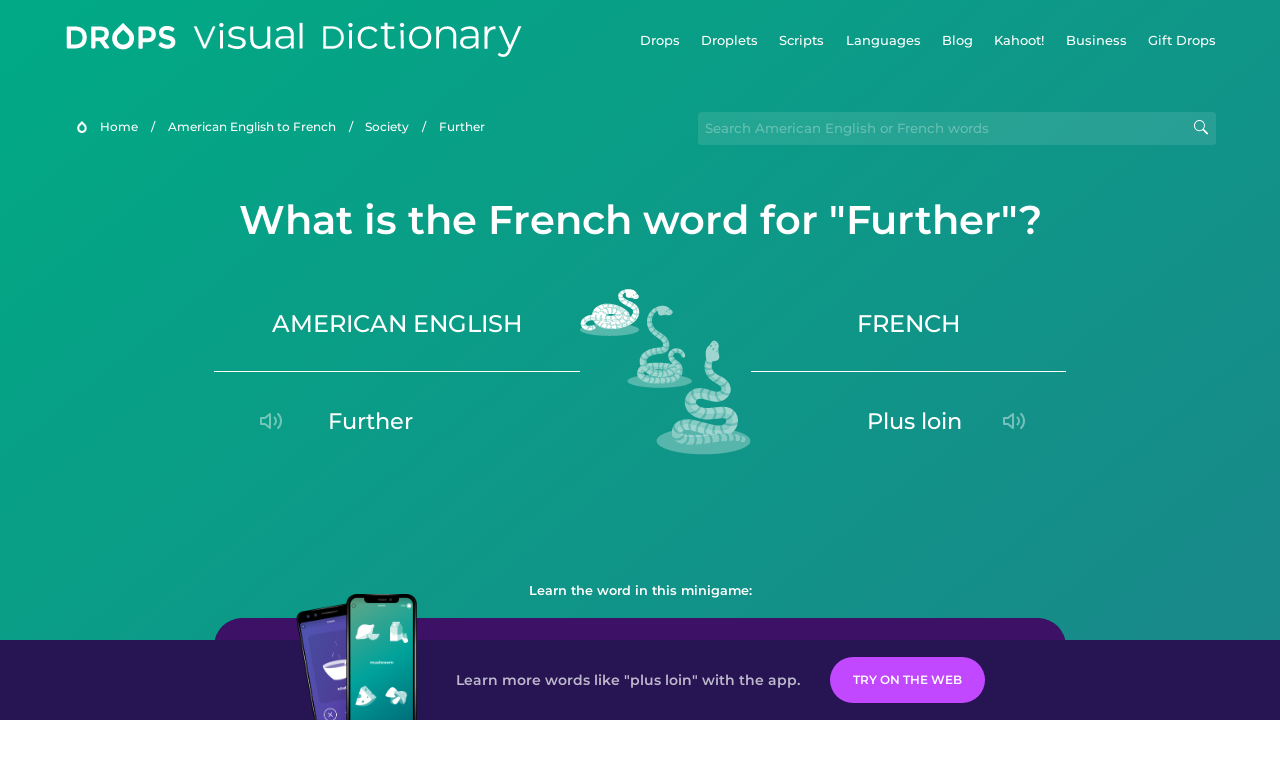

--- FILE ---
content_type: text/html
request_url: https://languagedrops.com/word/en/english/french/translate/further/
body_size: 9052
content:
<!DOCTYPE html><html lang="en"><head><meta name="generator" content="React Static"/><title data-react-helmet="true">What is the French word for &quot;Further&quot;?</title><meta data-react-helmet="true" name="description" content="Are you wondering how to say &quot;Further&quot; in French ? &quot;Further&quot; is the equivalent to Plus loin in French, and I’m pretty sure you’ve heard it many times before already. It’s also good to know, that Un endroit means &quot;Place&quot; in French, as well as &quot;Story&quot; is Une histoire."/><script>(function(w,d,s,l,i){w[l]=w[l]||[];w[l].push({'gtm.start':
new Date().getTime(),event:'gtm.js'});var f=d.getElementsByTagName(s)[0],
j=d.createElement(s),dl=l!='dataLayer'?'&l='+l:'';j.async=true;j.src=
'https://www.googletagmanager.com/gtm.js?id='+i+dl;f.parentNode.insertBefore(j,f);
})(window,document,'script','dataLayer','GTM-NQMMXQR');
window.dataLayer = window.dataLayer || [];function gtag(){window.dataLayer.push(arguments)};gtag('js', new Date());</script><script>
  (function() {
    var script = document.createElement('script');
    script.type = 'text/javascript';
    script.async = true;
    script.setAttribute('data-noptimize', '1');
    script.setAttribute('data-cfasync', 'false');
    script.src = '//scripts.pubnation.com/tags/c6bc3913-5bee-4d60-adca-71ff3c54b07a.js';
    document.head.appendChild(script);
  })();
</script><link rel="preload" as="script" href="/word/templates/vendors~src/pages/Topic/TopicPage~src/pages/Translation/TranslationPage~src/pages/category/categoryP~6614e107.ce96cd79.js"/><link rel="preload" as="script" href="/word/templates/src/pages/Topic/TopicPage~src/pages/Translation/TranslationPage~src/pages/category/categoryPage~src/~f0a404ff.9655183f.js"/><link rel="preload" as="script" href="/word/templates/src/pages/Translation/TranslationPage.a28c6b5c.js"/><link rel="preload" as="script" href="/word/templates/styles.26f179d8.js"/><link rel="preload" as="script" href="/word/templates/vendors~main.9e2ad360.js"/><link rel="preload" as="script" href="/word/main.7282c734.js"/><link rel="preload" as="style" href="/word/styles.26f179d8.css"/><link rel="stylesheet" href="/word/styles.26f179d8.css"/><meta charSet="UTF-8"/><link rel="canonical" href="https://languagedrops.com/word/en/english/french/translate/further/"/><meta name="apple-itunes-app" content="app-id=939540371"/><link rel="icon" href="/word/assets/icons/favicon.png"/><link rel="shortcut icon" href="/word/assets/icons/favicon.png"/><meta name="viewport" content="width=device-width, initial-scale=1.0, maximum-scale=1.0, minimum-scale=1.0"/></head><body style="visibility:collapse;height:0;width:0;display:none"><noscript><iframe src="https://www.googletagmanager.com/ns.html?id=GTM-NQMMXQR" height="0" width="0" style="display:none;visibility:hidden"></iframe></noscript><div id="root"><div class="main-container"><div style="background-image:url(&#x27;/word/assets/icons/logo.svg&#x27;" class="header-container"><div class="header-links"><div class="header-link"><a href="https://languagedrops.com/" class="header-link-link">Drops</a></div><div class="header-link"><a href="https://languagedrops.com/droplets" class="header-link-link">Droplets</a></div><div class="header-link"><a href="https://languagedrops.com/scripts" class="header-link-link">Scripts</a></div><div class="header-link"><a href="https://languagedrops.com/languages" class="header-link-link">Languages</a></div><div class="header-link"><a href="https://languagedrops.com/blog" class="header-link-link">Blog</a></div><div class="header-link"><a href="https://kahoot.com/company/" class="header-link-link">Kahoot!</a></div><div class="header-link"><a href="https://languagedrops.com/business" class="header-link-link">Business</a></div><div class="header-link"><a href="https://languagedrops.com/gift-drops" class="header-link-link">Gift Drops</a></div></div><div class="hamburger"><img src="https://languagedrops.com/word/assets/icons/hamburger.svg"/></div></div><div class="sub-header-container"><div class="breadcrumb-bar-container"><img class="breadcrumb-bar-logo" src="https://languagedrops.com/word/assets/icons/drop.png"/><a title="Home" href="/word/en/" class="breadcrumb-link">Home</a><span class="breadcrumb-bar-separator">/</span><a title="American English to French" href="/word/en/english/french/" class="breadcrumb-link">American English to French</a><span class="breadcrumb-bar-separator">/</span><a title="Society" href="/word/en/english/french/topics/society/" class="breadcrumb-link">Society</a><span class="breadcrumb-bar-separator">/</span><span class="breadcrumb-no-link">further</span></div><div class="ais-InstantSearch__root"><div class="word-search-container"><input type="text" class="word-search-input" value="" spellcheck="false" placeholder="Search American English or French words" style="background-image:url(/word/assets/icons/magnifying-lens.svg)"/></div></div></div><h1 class="translation-page-title">What is the French word for &quot;Further&quot;?</h1><div class="section-container section-last-long-section"><div class="translation-container"><div class="translation-native"><div class="translation-side"><span class="translation-side-language">American English</span><hr class="separator-thin-opaque separator"/><div class="translation-side-translation"><div class="particle-left"><h3 class="particle-text">further</h3><div class="particle-speaker"><figure class="speaker-container  speaker-no-sound"><img class="speaker-image" src="https://languagedrops.com/word/assets/icons/speaker.svg"/><audio src="https://content-prod.drops-files.com/v71/sound/mp3/80c5bd78b00384d3faee6507436f0c94e64f1bf1.mp3"></audio></figure></div></div></div></div></div><div class="translation-illustration"><img decoding="async" title="further-plus loin" alt="further-plus loin.svg" class="word-image-image" src="https://content-prod.drops-files.com/v71/svg/d8e7b1dc985524934e3d6c66a318d55477c2869f.svg"/></div><div class="translation-foreign"><div class="translation-side"><span class="translation-side-language">French</span><hr class="separator-thin-opaque separator"/><div class="translation-side-translation"><div class="particle-right"><h3 class="particle-text">plus loin</h3><div class="particle-speaker"><figure class="speaker-container  speaker-no-sound"><img class="speaker-image" src="https://languagedrops.com/word/assets/icons/speaker.svg"/><audio src="https://content-prod.drops-files.com/v71/sound/mp3/600536901bd44bbeddd719d583b299ca0bf167cc.mp3"></audio></figure></div></div></div></div></div></div></div><div class="section-container section-last-long-section"><h2 class="bites-title">Learn the word in this minigame:</h2><div class="translation-page-bites-iframe-container"><iframe class="translation-page-bites-iframe" src=""></iframe></div></div><div class="section-container section-last-long-section"><div class="section-title-container"><h2 class="section-title">More Society Vocabulary in French</h2></div><div class="topic-container"><div class="topic-header-container"><div class="topic-header-first-word"><span>American English</span></div><div class="topic-header-second-word"><span>French</span></div></div><hr class="separator-thick-transparent separator"/><div class="topic-row"><div class="topic-row-first-word"><a href="/word/en/english/french/translate/place/" class="topic-word-link">place</a></div><div class="topic-row-illustration"><img decoding="async" title="place-un endroit" alt="place-un endroit.svg" class="word-image-image" src="https://content-prod.drops-files.com/v71/svg/b92bccc8b5a94faa193afdc3dafc509d9d27fb50.svg"/></div><div class="topic-row-second-word"><a href="/word/en/english/french/translate/place/" class="topic-word-link">un endroit</a></div></div><div class="topic-row"><div class="topic-row-first-word"><a href="/word/en/english/french/translate/story/" class="topic-word-link">story</a></div><div class="topic-row-illustration"><img decoding="async" title="story-une histoire" alt="story-une histoire.svg" class="word-image-image" src="https://content-prod.drops-files.com/v71/svg/a9dacc5a1d5b858c1490db7279524eb84ab50545.svg"/></div><div class="topic-row-second-word"><a href="/word/en/english/french/translate/story/" class="topic-word-link">une histoire</a></div></div><div class="topic-row"><div class="topic-row-first-word"><a href="/word/en/english/french/translate/town/" class="topic-word-link">town</a></div><div class="topic-row-illustration"><img decoding="async" title="town-la ville" alt="town-la ville.svg" class="word-image-image" src="https://content-prod.drops-files.com/v71/svg/2b06e13d5c7b56971f6ba794c4cf63122826c27f.svg"/></div><div class="topic-row-second-word"><a href="/word/en/english/french/translate/town/" class="topic-word-link">la ville</a></div></div><div class="topic-row"><div class="topic-row-first-word"><a href="/word/en/english/french/translate/business/" class="topic-word-link">business</a></div><div class="topic-row-illustration"><img decoding="async" title="business-l&#x27;entreprise" alt="business-l&#x27;entreprise.svg" class="word-image-image" src="https://content-prod.drops-files.com/v71/svg/8e87b8048d3b7b22c0cb7ca61dcf70e326757617.svg"/></div><div class="topic-row-second-word"><a href="/word/en/english/french/translate/business/" class="topic-word-link">l&#x27;entreprise</a></div></div><div class="topic-row"><div class="topic-row-first-word"><a href="/word/en/english/french/translate/cost/" class="topic-word-link">cost</a></div><div class="topic-row-illustration"><img decoding="async" title="cost-le coût" alt="cost-le coût.svg" class="word-image-image" src="https://content-prod.drops-files.com/v71/svg/c5b13a1e74c86a9a468c884ed8eb0e3e5b321ea6.svg"/></div><div class="topic-row-second-word"><a href="/word/en/english/french/translate/cost/" class="topic-word-link">le coût</a></div></div><div class="topic-row"><div class="topic-row-first-word"><a href="/word/en/english/french/translate/member/" class="topic-word-link">member</a></div><div class="topic-row-illustration"><img decoding="async" title="member-le membre" alt="member-le membre.svg" class="word-image-image" src="https://content-prod.drops-files.com/v71/svg/8129573ddacbeef58a401595532294db80a31fcd.svg"/></div><div class="topic-row-second-word"><a href="/word/en/english/french/translate/member/" class="topic-word-link">le membre</a></div></div><div class="topic-row"><div class="topic-row-first-word"><a href="/word/en/english/french/translate/history/" class="topic-word-link">history</a></div><div class="topic-row-illustration"><img decoding="async" title="history-l&#x27;histoire" alt="history-l&#x27;histoire.svg" class="word-image-image" src="https://content-prod.drops-files.com/v71/svg/14cf0b90bebcdbf93d6cd4a2aa5140a431928a40.svg"/></div><div class="topic-row-second-word"><a href="/word/en/english/french/translate/history/" class="topic-word-link">l&#x27;histoire</a></div></div><div class="topic-row"><div class="topic-row-first-word"><a href="/word/en/english/french/translate/subject/" class="topic-word-link">subject</a></div><div class="topic-row-illustration"><img decoding="async" title="subject-la matière" alt="subject-la matière.svg" class="word-image-image" src="https://content-prod.drops-files.com/v71/svg/8c881d0dba6a8fb852180826d39f3e0eb7fe06ca.svg"/></div><div class="topic-row-second-word"><a href="/word/en/english/french/translate/subject/" class="topic-word-link">la matière</a></div></div><div class="topic-row"><div class="topic-row-first-word"><a href="/word/en/english/french/translate/sale/" class="topic-word-link">sale</a></div><div class="topic-row-illustration"><img decoding="async" title="sale-en vente" alt="sale-en vente.svg" class="word-image-image" src="https://content-prod.drops-files.com/v71/svg/74f9f6d659267bfc2a801b8ce509fde64fdf4a6b.svg"/></div><div class="topic-row-second-word"><a href="/word/en/english/french/translate/sale/" class="topic-word-link">en vente</a></div></div><div class="topic-row"><div class="topic-row-first-word"><a href="/word/en/english/french/translate/product/" class="topic-word-link">product</a></div><div class="topic-row-illustration"><img decoding="async" title="product-le produit" alt="product-le produit.svg" class="word-image-image" src="https://content-prod.drops-files.com/v71/svg/f75cfed10fba480413d725abc5ef2f867ce8f4f9.svg"/></div><div class="topic-row-second-word"><a href="/word/en/english/french/translate/product/" class="topic-word-link">le produit</a></div></div><div class="topic-row"><div class="topic-row-first-word"><a href="/word/en/english/french/translate/account/" class="topic-word-link">account</a></div><div class="topic-row-illustration"><img decoding="async" title="account-le compte" alt="account-le compte.svg" class="word-image-image" src="https://content-prod.drops-files.com/v71/svg/449f72ed2171460d7de028318cdac1ec107ee476.svg"/></div><div class="topic-row-second-word"><a href="/word/en/english/french/translate/account/" class="topic-word-link">le compte</a></div></div><div class="topic-row"><div class="topic-row-first-word"><a href="/word/en/english/french/translate/fact/" class="topic-word-link">fact</a></div><div class="topic-row-illustration"><img decoding="async" title="fact-un fait" alt="fact-un fait.svg" class="word-image-image" src="https://content-prod.drops-files.com/v71/svg/c872d55d28d9f139cc19225d6452ac93f20af7f5.svg"/></div><div class="topic-row-second-word"><a href="/word/en/english/french/translate/fact/" class="topic-word-link">un fait</a></div></div><div class="topic-row"><div class="topic-row-first-word"><a href="/word/en/english/french/translate/development/" class="topic-word-link">development</a></div><div class="topic-row-illustration"><img decoding="async" title="development-en cours d&#x27;élaboration" alt="development-en cours d&#x27;élaboration.svg" class="word-image-image" src="https://content-prod.drops-files.com/v71/svg/2ff8c6f6516f084218c28328e6ed8345621616f8.svg"/></div><div class="topic-row-second-word"><a href="/word/en/english/french/translate/development/" class="topic-word-link">en cours d&#x27;élaboration</a></div></div><div class="topic-row"><div class="topic-row-first-word"><a href="/word/en/english/french/translate/security/" class="topic-word-link">security</a></div><div class="topic-row-illustration"><img decoding="async" title="security-la sécurité" alt="security-la sécurité.svg" class="word-image-image" src="https://content-prod.drops-files.com/v71/svg/74cef8690d97490f088b133551314be664eae507.svg"/></div><div class="topic-row-second-word"><a href="/word/en/english/french/translate/security/" class="topic-word-link">la sécurité</a></div></div><div class="topic-row"><div class="topic-row-first-word"><a href="/word/en/english/french/translate/i_spend/" class="topic-word-link">I spend</a></div><div class="topic-row-illustration"><img decoding="async" title="I spend-je dépense" alt="I spend-je dépense.svg" class="word-image-image" src="https://content-prod.drops-files.com/v71/svg/89984a0199d211561bad4526a9d4a1e6d21b7184.svg"/></div><div class="topic-row-second-word"><a href="/word/en/english/french/translate/i_spend/" class="topic-word-link">je dépense</a></div></div><div class="topic-row"><div class="topic-row-first-word"><a href="/word/en/english/french/translate/i_report/" class="topic-word-link">I report</a></div><div class="topic-row-illustration"><img decoding="async" title="I report-je présente" alt="I report-je présente.svg" class="word-image-image" src="https://content-prod.drops-files.com/v71/svg/687cc1543745f855d95b9d79e222cba208905249.svg"/></div><div class="topic-row-second-word"><a href="/word/en/english/french/translate/i_report/" class="topic-word-link">je présente</a></div></div></div></div><div class="section-container section-last-long-section"><div class="section-title-container"><h2 class="section-title">Example sentences</h2></div><div class="example-sentences-container"><div class="example-sentence-container"><span class="fancy-language-container">American English</span><span class="example-sentence-sentence">The town is at the base of the hills.</span></div></div></div><div class="section-container section-last-long-section"><div class="section-title-container"><h2 class="section-title">Learn the word for &quot;Further&quot; in 45 More Languages.</h2></div><div class="two-columns-grid-main-container"><div class="two-columns-grid-column1"><div class="two-columns-grid-related-word-container"><div class="word-in-other-languages-container"><span class="fancy-language-container">Hungarian</span><span class="word-in-other-languages-word">messzebb</span></div></div><div class="two-columns-grid-related-word-container"><div class="word-in-other-languages-container"><span class="fancy-language-container">Korean</span><span class="word-in-other-languages-word">먼</span></div></div><div class="two-columns-grid-related-word-container"><div class="word-in-other-languages-container"><span class="fancy-language-container">Castilian Spanish</span><span class="word-in-other-languages-word">más lejos</span></div></div><div class="two-columns-grid-related-word-container"><div class="word-in-other-languages-container"><span class="fancy-language-container">Japanese</span><span class="word-in-other-languages-word">さらに</span></div></div><div class="two-columns-grid-related-word-container"><div class="word-in-other-languages-container"><span class="fancy-language-container">Mandarin Chinese</span><span class="word-in-other-languages-word">更远</span></div></div><div class="two-columns-grid-related-word-container"><div class="word-in-other-languages-container"><span class="fancy-language-container">Italian</span><span class="word-in-other-languages-word">più distante</span></div></div><div class="two-columns-grid-related-word-container"><div class="word-in-other-languages-container"><span class="fancy-language-container">German</span><span class="word-in-other-languages-word">weiter</span></div></div><div class="two-columns-grid-related-word-container"><div class="word-in-other-languages-container"><span class="fancy-language-container">Russian</span><span class="word-in-other-languages-word">дальше</span></div></div><div class="two-columns-grid-related-word-container"><div class="word-in-other-languages-container"><span class="fancy-language-container">Brazilian Portuguese</span><span class="word-in-other-languages-word">mais longe</span></div></div><div class="two-columns-grid-related-word-container"><div class="word-in-other-languages-container"><span class="fancy-language-container">Hebrew</span><span class="word-in-other-languages-word">בהמשך</span></div></div><div class="two-columns-grid-related-word-container"><div class="word-in-other-languages-container"><span class="fancy-language-container">Arabic</span><span class="word-in-other-languages-word">أبعد</span></div></div><div class="two-columns-grid-related-word-container"><div class="word-in-other-languages-container"><span class="fancy-language-container">Turkish</span><span class="word-in-other-languages-word">ileri</span></div></div><div class="two-columns-grid-related-word-container"><div class="word-in-other-languages-container"><span class="fancy-language-container">Danish</span><span class="word-in-other-languages-word">længere</span></div></div><div class="two-columns-grid-related-word-container"><div class="word-in-other-languages-container"><span class="fancy-language-container">Swedish</span><span class="word-in-other-languages-word">längre bort</span></div></div><div class="two-columns-grid-related-word-container"><div class="word-in-other-languages-container"><span class="fancy-language-container">Norwegian</span><span class="word-in-other-languages-word">lenger</span></div></div><div class="two-columns-grid-related-word-container"><div class="word-in-other-languages-container"><span class="fancy-language-container">Hindi</span><span class="word-in-other-languages-word">और दूर</span></div></div><div class="two-columns-grid-related-word-container"><div class="word-in-other-languages-container"><span class="fancy-language-container">Tagalog</span><span class="word-in-other-languages-word">mas malayo</span></div></div><div class="two-columns-grid-related-word-container"><div class="word-in-other-languages-container"><span class="fancy-language-container">Vietnamese</span><span class="word-in-other-languages-word">xa hơn</span></div></div><div class="two-columns-grid-related-word-container"><div class="word-in-other-languages-container"><span class="fancy-language-container">Esperanto</span><span class="word-in-other-languages-word">plu</span></div></div><div class="two-columns-grid-related-word-container"><div class="word-in-other-languages-container"><span class="fancy-language-container">Dutch</span><span class="word-in-other-languages-word">verder</span></div></div><div class="two-columns-grid-related-word-container"><div class="word-in-other-languages-container"><span class="fancy-language-container">Icelandic</span><span class="word-in-other-languages-word">lengra</span></div></div><div class="two-columns-grid-related-word-container"><div class="word-in-other-languages-container"><span class="fancy-language-container">Indonesian</span><span class="word-in-other-languages-word">lebih jauh</span></div></div><div class="two-columns-grid-related-word-container"><div class="word-in-other-languages-container"><span class="fancy-language-container">British English</span><span class="word-in-other-languages-word">further</span></div></div><div class="two-columns-grid-related-word-container"><div class="word-in-other-languages-container"><span class="fancy-language-container">Mexican Spanish</span><span class="word-in-other-languages-word">más lejos</span></div></div></div><div class="two-columns-grid-column2"><div class="two-columns-grid-related-word-container"><div class="word-in-other-languages-container"><span class="fancy-language-container">European Portuguese</span><span class="word-in-other-languages-word">mais à frente</span></div></div><div class="two-columns-grid-related-word-container"><div class="word-in-other-languages-container"><span class="fancy-language-container">Cantonese Chinese</span><span class="word-in-other-languages-word">更</span></div></div><div class="two-columns-grid-related-word-container"><div class="word-in-other-languages-container"><span class="fancy-language-container">Thai</span><span class="word-in-other-languages-word">ต่อไป</span></div></div><div class="two-columns-grid-related-word-container"><div class="word-in-other-languages-container"><span class="fancy-language-container">Polish</span><span class="word-in-other-languages-word">dalej</span></div></div><div class="two-columns-grid-related-word-container"><div class="word-in-other-languages-container"><span class="fancy-language-container">Hawaiian</span><span class="word-in-other-languages-word"></span></div></div><div class="two-columns-grid-related-word-container"><div class="word-in-other-languages-container"><span class="fancy-language-container">Māori</span><span class="word-in-other-languages-word"></span></div></div><div class="two-columns-grid-related-word-container"><div class="word-in-other-languages-container"><span class="fancy-language-container">Samoan</span><span class="word-in-other-languages-word"></span></div></div><div class="two-columns-grid-related-word-container"><div class="word-in-other-languages-container"><span class="fancy-language-container">Greek</span><span class="word-in-other-languages-word">πιο πέρα</span></div></div><div class="two-columns-grid-related-word-container"><div class="word-in-other-languages-container"><span class="fancy-language-container">Finnish</span><span class="word-in-other-languages-word">kauempana</span></div></div><div class="two-columns-grid-related-word-container"><div class="word-in-other-languages-container"><span class="fancy-language-container">Persian</span><span class="word-in-other-languages-word">دورتر</span></div></div><div class="two-columns-grid-related-word-container"><div class="word-in-other-languages-container"><span class="fancy-language-container">Estonian</span><span class="word-in-other-languages-word">kaugemal</span></div></div><div class="two-columns-grid-related-word-container"><div class="word-in-other-languages-container"><span class="fancy-language-container">Croatian</span><span class="word-in-other-languages-word">dalje</span></div></div><div class="two-columns-grid-related-word-container"><div class="word-in-other-languages-container"><span class="fancy-language-container">Serbian</span><span class="word-in-other-languages-word"></span></div></div><div class="two-columns-grid-related-word-container"><div class="word-in-other-languages-container"><span class="fancy-language-container">Bosnian</span><span class="word-in-other-languages-word"></span></div></div><div class="two-columns-grid-related-word-container"><div class="word-in-other-languages-container"><span class="fancy-language-container">Sanskrit</span><span class="word-in-other-languages-word"></span></div></div><div class="two-columns-grid-related-word-container"><div class="word-in-other-languages-container"><span class="fancy-language-container">Swahili</span><span class="word-in-other-languages-word">mbele zaidi</span></div></div><div class="two-columns-grid-related-word-container"><div class="word-in-other-languages-container"><span class="fancy-language-container">Yoruba</span><span class="word-in-other-languages-word">síwájú</span></div></div><div class="two-columns-grid-related-word-container"><div class="word-in-other-languages-container"><span class="fancy-language-container">Igbo</span><span class="word-in-other-languages-word">gakwuo n’ihu</span></div></div><div class="two-columns-grid-related-word-container"><div class="word-in-other-languages-container"><span class="fancy-language-container">Ukrainian</span><span class="word-in-other-languages-word">далі</span></div></div><div class="two-columns-grid-related-word-container"><div class="word-in-other-languages-container"><span class="fancy-language-container">Catalan</span><span class="word-in-other-languages-word"></span></div></div><div class="two-columns-grid-related-word-container"><div class="word-in-other-languages-container"><span class="fancy-language-container">Galician</span><span class="word-in-other-languages-word"></span></div></div><div class="two-columns-grid-related-word-container"><div class="word-in-other-languages-container"><span class="fancy-language-container">Romanian</span><span class="word-in-other-languages-word"></span></div></div><div class="two-columns-grid-related-word-container"><div class="word-in-other-languages-container"><span class="fancy-language-container">Irish</span><span class="word-in-other-languages-word">NOTAVAILABLE</span></div></div></div></div></div><div class="section-container section-last-long-section"><div class="section-title-container"><h2 class="section-title">Other interesting topics in French</h2></div><div class="two-columns-grid-main-container"><div class="two-columns-grid-column1"><div class="two-columns-grid-related-word-container"><div class="linkable-words-container-word-container"><a title="Essentials" href="/word/en/english/french/topics/essentials/" class="linkable-word-box-container"><div class="linkable-word-box-image-container"><img decoding="async" class="word-image-image" src="https://content-prod.drops-files.com/v71/svg/bd3ac4cc69e235c5ef8241718c3fb4ccac77d399.svg"/></div><h2 class="linkable-word-box-text">Essentials</h2></a></div></div><div class="two-columns-grid-related-word-container"><div class="linkable-words-container-word-container"><a title="Drinks" href="/word/en/english/french/topics/drinks/" class="linkable-word-box-container"><div class="linkable-word-box-image-container"><img decoding="async" class="word-image-image" src="https://content-prod.drops-files.com/v71/svg/281982ad75e9d04413a977dbd2d5545849938f2b.svg"/></div><h2 class="linkable-word-box-text">Drinks</h2></a></div></div><div class="two-columns-grid-related-word-container"><div class="linkable-words-container-word-container"><a title="Numbers" href="/word/en/english/french/topics/numbers/" class="linkable-word-box-container"><div class="linkable-word-box-image-container"><img decoding="async" class="word-image-image" src="https://content-prod.drops-files.com/v71/svg/a73cf9c5d59ca101a33015c1294ee30dce19a64d.svg"/></div><h2 class="linkable-word-box-text">Numbers</h2></a></div></div></div><div class="two-columns-grid-column2"><div class="two-columns-grid-related-word-container"><div class="linkable-words-container-word-container"><a title="Airport" href="/word/en/english/french/topics/airport/" class="linkable-word-box-container"><div class="linkable-word-box-image-container"><img decoding="async" class="word-image-image" src="https://content-prod.drops-files.com/v71/svg/ff1a70cdc89899d95c85fae5eae96da19589b0b6.svg"/></div><h2 class="linkable-word-box-text">Airport</h2></a></div></div><div class="two-columns-grid-related-word-container"><div class="linkable-words-container-word-container"><a title="Food" href="/word/en/english/french/topics/food/" class="linkable-word-box-container"><div class="linkable-word-box-image-container"><img decoding="async" class="word-image-image" src="https://content-prod.drops-files.com/v71/svg/4522c8fc488f5e40e75ebaabaf530da625f90365.svg"/></div><h2 class="linkable-word-box-text">Food</h2></a></div></div><div class="two-columns-grid-related-word-container"><div class="linkable-words-container-word-container"><a title="Hotel" href="/word/en/english/french/topics/hotel/" class="linkable-word-box-container"><div class="linkable-word-box-image-container"><img decoding="async" class="word-image-image" src="https://content-prod.drops-files.com/v71/svg/83551234be921c04db81eaf0bb39c926db4c0f3f.svg"/></div><h2 class="linkable-word-box-text">Hotel</h2></a></div></div></div></div></div><div class="translation-page-footer-container"><div class="footer-container"><hr class="separator-thin-opaque separator"/><div class="section-container section-last-long-section"><div class="section-title-container"><h2 class="section-title">Ready to learn French?</h2><h2 class="subtitle">Language Drops is a fun, visual language learning app. Learn French free today.</h2></div><div class="footer-banner"><div><div class="download-banner"><a class="download-button  drops-button-small" style="background-image:url(&#x27;/word/assets/images/drops-appstore-1.svg&#x27;);opacity:1" href="https://languagedrops.sng.link/Ax9cz/wgab/522w"></a><a class="download-button  drops-button-small" style="background-image:url(&#x27;/word/assets/images/drops-google-play-1.svg&#x27;);opacity:1" href="https://languagedrops.sng.link/Ax9cz/wgab/522w"></a></div><div class="qr-download-container"><div class="qr-download"><canvas id="react-qrcode-logo" height="170" width="170" style="height:170px;width:170px"></canvas></div></div></div></div><div class="conversion-banner conversion-banner-hide-mobile"><div class="conversion-banner-screenshots-wrapper"><div class="conversion-banner-screenshot-2" style="background-image:url(/word/assets/images/conversion-banner-screenshot-2.png)"></div><div class="conversion-banner-screenshot-1" style="background-image:url(/word/assets/images/conversion-banner-screenshot-1.png)"></div></div><div class="conversion-banner-info-cta-wrapper"><div class="conversion-banner-info">Learn more words like &quot;plus loin&quot; with the app.</div><a class="download-button download-button-banner download-button-disabled" style="background-color:gainsboro;opacity:0.4" href="https://drops.sng.link/Dx9cz/fqo3/uxzz">Try Drops</a></div></div></div></div></div></div></div><div class="site-footer-container"><div class="footer-section-v2"><div class="wrapper w-container"><div class="footer-v2"><div class="footer-logo"><h4 class="heading-39"><span class="text-span-3">Drops</span></h4><ul role="list" class="list-4"><li class="list-item-5"><a href="/word/about" class="link-3">About</a></li><li class="list-item-6"><a href="/word/blog" class="link-4">Blog</a></li><li class="list-item-6"><a href="https://app.languagedrops.com/" class="link-4" target="_blank">Try Drops</a></li><li class="list-item"><a href="https://languagedrops.com/business" class="link-4" target="_blank">Drops for Business</a></li><li class="list-item"><a href="https://languagedrops.com/word/en" target="_blank" class="link-6">Visual Dictionary (Word Drops)</a></li><li class="list-item"><a href="/word/language-resources" target="_blank" class="link-7">Recommended Resources</a></li><li class="list-item-2"><a href="https://languagedrops.com/gift-drops" class="link-10">Gift Drops</a></li><li class="list-item-2"><a href="https://app.languagedrops.com/#/purchase/gift/redeem" target="_blank" class="link-10">Redeem Gift</a></li><li class="list-item-2"><a href="/word/press" class="link-10">Press</a></li><li class="list-item"><a href="https://drops.workable.com/" target="_blank" class="link-8">Join Us</a></li><li class="list-item"><a href="https://planblabs.shortlist.co/portal/" target="_blank" class="link-8">Join Our Translator Team</a></li><li class="list-item"><a href="https://languagedrops.com/affiliates" target="_blank" class="link-8">Affiliates</a></li><li class="list-item"><a href="https://languagedrops.com/support" target="_blank" class="link-8">Help and FAQ</a></li></ul><a href="https://twitter.com/language_drops" target="_blank" class="social-button left-button w-inline-block"><img src="https://assets.website-files.com/5ccc2cf8c370bd68bba42321/5d934dd71d15376892b341a7_Twitter_social_icon.png" alt="Visit Drops on Twitter" class="social-icon"/></a><a href="https://www.facebook.com/LearnwithDrops/" target="_blank" class="social-button middle-button w-inline-block"><img src="https://assets.website-files.com/5ccc2cf8c370bd68bba42321/5d934dd7232e366d48a5ccd8_Facebook_social_icon.png" alt="Visit Drops on Facebook" class="social-icon"/></a><a href="https://www.instagram.com/language_drops/" target="_blank" class="social-button right-button w-inline-block"><img src="https://assets.website-files.com/5ccc2cf8c370bd68bba42321/5d934dd76b517d28614f60c3_Instagram_social_icon.png" alt="Visit Drops on Instagram" class="social-icon"/></a></div><div class="footer-right-links"><h4 class="heading-2"><span class="text-span-4">Drops Courses</span></h4><div class="w-dyn-list"><div role="list" class="collection-list-4 w-dyn-items w-row"><div role="listitem" class="collection-item-2 w-dyn-item w-col w-col-6"><a href="https://languagedrops.com/language/learn-ainu" class="link-2">Learn Ainu</a></div><div role="listitem" class="collection-item-2 w-dyn-item w-col w-col-6"><a href="https://languagedrops.com/language/learn-american-english" class="link-2">Learn American English</a></div><div role="listitem" class="collection-item-2 w-dyn-item w-col w-col-6"><a href="https://languagedrops.com/language/learn-arabic" class="link-2">Learn Arabic</a></div><div role="listitem" class="collection-item-2 w-dyn-item w-col w-col-6"><a href="https://languagedrops.com/language/learn-brazilian-portuguese" class="link-2">Learn Brazilian Portuguese</a></div><div role="listitem" class="collection-item-2 w-dyn-item w-col w-col-6"><a href="https://languagedrops.com/language/learn-british-english" class="link-2">Learn British English</a></div><div role="listitem" class="collection-item-2 w-dyn-item w-col w-col-6"><a href="https://languagedrops.com/language/learn-cantonese" class="link-2">Learn Cantonese</a></div><div role="listitem" class="collection-item-2 w-dyn-item w-col w-col-6"><a href="https://languagedrops.com/language/learn-castilian-spanish" class="link-2">Learn Castilian Spanish</a></div><div role="listitem" class="collection-item-2 w-dyn-item w-col w-col-6"><a href="https://languagedrops.com/language/learn-danish" class="link-2">Learn Danish</a></div><div role="listitem" class="collection-item-2 w-dyn-item w-col w-col-6"><a href="https://languagedrops.com/language/learn-dutch" class="link-2">Learn Dutch</a></div><div role="listitem" class="collection-item-2 w-dyn-item w-col w-col-6"><a href="https://languagedrops.com/language/learn-esperanto" class="link-2">Learn Esperanto</a></div><div role="listitem" class="collection-item-2 w-dyn-item w-col w-col-6"><a href="https://languagedrops.com/language/learn-european-portuguese" class="link-2">Learn European Portuguese</a></div><div role="listitem" class="collection-item-2 w-dyn-item w-col w-col-6"><a href="https://languagedrops.com/language/learn-finnish" class="link-2">Learn Finnish</a></div><div role="listitem" class="collection-item-2 w-dyn-item w-col w-col-6"><a href="https://languagedrops.com/language/learn-french" class="link-2">Learn French</a></div><div role="listitem" class="collection-item-2 w-dyn-item w-col w-col-6"><a href="https://languagedrops.com/language/learn-german" class="link-2">Learn German</a></div><div role="listitem" class="collection-item-2 w-dyn-item w-col w-col-6"><a href="https://languagedrops.com/language/learn-greek" class="link-2">Learn Greek</a></div><div role="listitem" class="collection-item-2 w-dyn-item w-col w-col-6"><a href="https://languagedrops.com/language/learn-hawaiian" class="link-2">Learn Hawaiian</a></div><div role="listitem" class="collection-item-2 w-dyn-item w-col w-col-6"><a href="https://languagedrops.com/language/learn-hebrew" class="link-2">Learn Hebrew</a></div><div role="listitem" class="collection-item-2 w-dyn-item w-col w-col-6"><a href="https://languagedrops.com/language/learn-hindi" class="link-2">Learn Hindi</a></div><div role="listitem" class="collection-item-2 w-dyn-item w-col w-col-6"><a href="https://languagedrops.com/language/learn-hungarian" class="link-2">Learn Hungarian</a></div><div role="listitem" class="collection-item-2 w-dyn-item w-col w-col-6"><a href="https://languagedrops.com/language/learn-icelandic" class="link-2">Learn Icelandic</a></div><div role="listitem" class="collection-item-2 w-dyn-item w-col w-col-6"><a href="https://languagedrops.com/language/learn-indonesian" class="link-2">Learn Indonesian</a></div><div role="listitem" class="collection-item-2 w-dyn-item w-col w-col-6"><a href="https://languagedrops.com/language/learn-italian" class="link-2">Learn Italian</a></div><div role="listitem" class="collection-item-2 w-dyn-item w-col w-col-6"><a href="https://languagedrops.com/language/learn-japanese" class="link-2">Learn Japanese</a></div><div role="listitem" class="collection-item-2 w-dyn-item w-col w-col-6"><a href="https://languagedrops.com/language/learn-korean" class="link-2">Learn Korean</a></div><div role="listitem" class="collection-item-2 w-dyn-item w-col w-col-6"><a href="https://languagedrops.com/language/learn-mandarin-chinese" class="link-2">Learn Mandarin (Chinese)</a></div><div role="listitem" class="collection-item-2 w-dyn-item w-col w-col-6"><a href="https://languagedrops.com/language/learn-maori" class="link-2">Learn Maori</a></div><div role="listitem" class="collection-item-2 w-dyn-item w-col w-col-6"><a href="https://languagedrops.com/language/learn-mexican-spanish" class="link-2">Learn Mexican Spanish</a></div><div role="listitem" class="collection-item-2 w-dyn-item w-col w-col-6"><a href="https://languagedrops.com/language/learn-norwegian" class="link-2">Learn Norwegian</a></div><div role="listitem" class="collection-item-2 w-dyn-item w-col w-col-6"><a href="https://languagedrops.com/language/learn-polish" class="link-2">Learn Polish</a></div><div role="listitem" class="collection-item-2 w-dyn-item w-col w-col-6"><a href="https://languagedrops.com/language/learn-russian" class="link-2">Learn Russian</a></div><div role="listitem" class="collection-item-2 w-dyn-item w-col w-col-6"><a href="https://languagedrops.com/language/learn-samoan" class="link-2">Learn Samoan</a></div><div role="listitem" class="collection-item-2 w-dyn-item w-col w-col-6"><a href="https://languagedrops.com/language/learn-swedish" class="link-2">Learn Swedish</a></div><div role="listitem" class="collection-item-2 w-dyn-item w-col w-col-6"><a href="https://languagedrops.com/language/learn-tagalog" class="link-2">Learn Tagalog</a></div><div role="listitem" class="collection-item-2 w-dyn-item w-col w-col-6"><a href="https://languagedrops.com/language/learn-thai" class="link-2">Learn Thai</a></div><div role="listitem" class="collection-item-2 w-dyn-item w-col w-col-6"><a href="https://languagedrops.com/language/learn-turkish" class="link-2">Learn Turkish</a></div><div role="listitem" class="collection-item-2 w-dyn-item w-col w-col-6"><a href="https://languagedrops.com/language/learn-vietnamese" class="link-2">Learn Vietnamese</a></div></div></div></div></div></div><div class="footer-bottom-v2"><div class="footer-content-divider"></div><div class="text-block-22">© Drops, 2020. All rights reserved. | <a href="/word/terms">Terms &amp; Conditions</a><a href="https://www.elasticthemes.com/" target="_blank" class="text-link"></a></div></div></div></div><script>
  var scrollPosition = 0;
  (function() {
    function handleScroll() {
      scrollPosition = window.pageYOffset || document.documentElement.scrollTop;
    }

    window.addEventListener('scroll', handleScroll);

    window.addEventListener("message", function(e) {
      if (e.data == 'touchInteractionStarted') {
        document.documentElement.style.setProperty('overscroll-behavior', 'none', 'important');
        document.documentElement.style.setProperty('overflow', 'hidden', 'important');
        document.documentElement.style.setProperty('height', '100vh', 'important');
        document.body.style.setProperty('position', 'fixed', 'important');
        document.body.style.setProperty('top', -scrollPosition + 'px', 'important');
        document.body.setAttribute('data-scroll-position', scrollPosition);
      } else if (e.data == 'touchInteractionFinished') {
        document.documentElement.style.setProperty('overscroll-behavior', '');
        document.documentElement.style.setProperty('overflow', '');
        document.documentElement.style.setProperty('height', 'auto', 'important');
        document.body.style.setProperty('position', '');
        document.body.style.setProperty('top', '');
        var savedScrollPosition = document.body.getAttribute('data-scroll-position');
        document.body.removeAttribute('data-scroll-position');
        document.documentElement.scrollTop = savedScrollPosition;
      }
    });
  })();
</script><script type="text/javascript">
    window.__routeInfo = {"template":"../src/pages/Translation/TranslationPage","sharedHashesByProp":{},"data":{"translation":{"native":"further","foreign":"plus loin","ui":"further","wordId":6772,"soundNativeUrl":"https://content-prod.drops-files.com/v71/sound/mp3/80c5bd78b00384d3faee6507436f0c94e64f1bf1.mp3","soundForeignUrl":"https://content-prod.drops-files.com/v71/sound/mp3/600536901bd44bbeddd719d583b299ca0bf167cc.mp3"},"exampleSentences":{"native":"The town is at the base of the hills."},"otherLanguages":{"HU":"messzebb","KO":"먼","ES":"más lejos","JP":"さらに","ZH":"更远","IT":"più distante","DE":"weiter","RU":"дальше","PT":"mais longe","HE":"בהמשך","AR":"أبعد","TR":"ileri","DA":"længere","SV":"längre bort","NO":"lenger","HI":"और दूर","TL":"mas malayo","VI":"xa hơn","EO":"plu","NL":"verder","IC":"lengra","ID":"lebih jauh","ENGB":"further","ESMX":"más lejos","PTPT":"mais à frente","ZHYUE":"更","TH":"ต่อไป","PL":"dalej","EL":"πιο πέρα","FI":"kauempana","FA":"دورتر","ET":"kaugemal","HR":"dalje","SW":"mbele zaidi","YO":"síwájú","IG":"gakwuo n’ihu","UA":"далі","GLE":"NOTAVAILABLE"},"relatedWords":[{"urlLink":"en/english/french/translate/place","imageAnimationUrl":"https://content-prod.drops-files.com/v71/svg/b92bccc8b5a94faa193afdc3dafc509d9d27fb50.svg","hasAnimation":false,"native":"place","foreign":"un endroit"},{"urlLink":"en/english/french/translate/story","imageAnimationUrl":"https://content-prod.drops-files.com/v71/svg/a9dacc5a1d5b858c1490db7279524eb84ab50545.svg","hasAnimation":false,"native":"story","foreign":"une histoire"},{"urlLink":"en/english/french/translate/town","imageAnimationUrl":"https://content-prod.drops-files.com/v71/svg/2b06e13d5c7b56971f6ba794c4cf63122826c27f.svg","hasAnimation":false,"native":"town","foreign":"la ville"},{"urlLink":"en/english/french/translate/business","imageAnimationUrl":"https://content-prod.drops-files.com/v71/svg/8e87b8048d3b7b22c0cb7ca61dcf70e326757617.svg","hasAnimation":false,"native":"business","foreign":"l'entreprise"},{"urlLink":"en/english/french/translate/cost","imageAnimationUrl":"https://content-prod.drops-files.com/v71/svg/c5b13a1e74c86a9a468c884ed8eb0e3e5b321ea6.svg","hasAnimation":false,"native":"cost","foreign":"le coût"},{"urlLink":"en/english/french/translate/member","imageAnimationUrl":"https://content-prod.drops-files.com/v71/svg/8129573ddacbeef58a401595532294db80a31fcd.svg","hasAnimation":false,"native":"member","foreign":"le membre"},{"urlLink":"en/english/french/translate/history","imageAnimationUrl":"https://content-prod.drops-files.com/v71/svg/14cf0b90bebcdbf93d6cd4a2aa5140a431928a40.svg","hasAnimation":false,"native":"history","foreign":"l'histoire"},{"urlLink":"en/english/french/translate/subject","imageAnimationUrl":"https://content-prod.drops-files.com/v71/svg/8c881d0dba6a8fb852180826d39f3e0eb7fe06ca.svg","hasAnimation":false,"native":"subject","foreign":"la matière"},{"urlLink":"en/english/french/translate/sale","imageAnimationUrl":"https://content-prod.drops-files.com/v71/svg/74f9f6d659267bfc2a801b8ce509fde64fdf4a6b.svg","hasAnimation":false,"native":"sale","foreign":"en vente"},{"urlLink":"en/english/french/translate/product","imageAnimationUrl":"https://content-prod.drops-files.com/v71/svg/f75cfed10fba480413d725abc5ef2f867ce8f4f9.svg","hasAnimation":false,"native":"product","foreign":"le produit"},{"urlLink":"en/english/french/translate/account","imageAnimationUrl":"https://content-prod.drops-files.com/v71/svg/449f72ed2171460d7de028318cdac1ec107ee476.svg","hasAnimation":false,"native":"account","foreign":"le compte"},{"urlLink":"en/english/french/translate/fact","imageAnimationUrl":"https://content-prod.drops-files.com/v71/svg/c872d55d28d9f139cc19225d6452ac93f20af7f5.svg","hasAnimation":false,"native":"fact","foreign":"un fait"},{"urlLink":"en/english/french/translate/development","imageAnimationUrl":"https://content-prod.drops-files.com/v71/svg/2ff8c6f6516f084218c28328e6ed8345621616f8.svg","hasAnimation":false,"native":"development","foreign":"en cours d'élaboration"},{"urlLink":"en/english/french/translate/security","imageAnimationUrl":"https://content-prod.drops-files.com/v71/svg/74cef8690d97490f088b133551314be664eae507.svg","hasAnimation":false,"native":"security","foreign":"la sécurité"},{"urlLink":"en/english/french/translate/i_spend","imageAnimationUrl":"https://content-prod.drops-files.com/v71/svg/89984a0199d211561bad4526a9d4a1e6d21b7184.svg","hasAnimation":false,"native":"I spend","foreign":"je dépense"},{"urlLink":"en/english/french/translate/i_report","imageAnimationUrl":"https://content-prod.drops-files.com/v71/svg/687cc1543745f855d95b9d79e222cba208905249.svg","hasAnimation":false,"native":"I report","foreign":"je présente"}],"languageContext":{"ui":"EN","native":"EN","foreign":"FR"},"topicName":{"ui":"Society","native":"Society","foreign":"Société"},"otherTopics":[{"word":"Essentials","urlLink":"en/english/french/topics/essentials","imageAnimationUrl":"https://content-prod.drops-files.com/v71/svg/bd3ac4cc69e235c5ef8241718c3fb4ccac77d399.svg","hasAnimation":false},{"word":"Drinks","urlLink":"en/english/french/topics/drinks","imageAnimationUrl":"https://content-prod.drops-files.com/v71/svg/281982ad75e9d04413a977dbd2d5545849938f2b.svg","hasAnimation":false},{"word":"Numbers","urlLink":"en/english/french/topics/numbers","imageAnimationUrl":"https://content-prod.drops-files.com/v71/svg/a73cf9c5d59ca101a33015c1294ee30dce19a64d.svg","hasAnimation":false},{"word":"Airport","urlLink":"en/english/french/topics/airport","imageAnimationUrl":"https://content-prod.drops-files.com/v71/svg/ff1a70cdc89899d95c85fae5eae96da19589b0b6.svg","hasAnimation":false},{"word":"Food","urlLink":"en/english/french/topics/food","imageAnimationUrl":"https://content-prod.drops-files.com/v71/svg/4522c8fc488f5e40e75ebaabaf530da625f90365.svg","hasAnimation":false},{"word":"Hotel","urlLink":"en/english/french/topics/hotel","imageAnimationUrl":"https://content-prod.drops-files.com/v71/svg/83551234be921c04db81eaf0bb39c926db4c0f3f.svg","hasAnimation":false}],"imageAnimationUrl":"https://content-prod.drops-files.com/v71/svg/d8e7b1dc985524934e3d6c66a318d55477c2869f.svg","hasAnimation":false,"wordPageMagicStrings":{"pageTitle":"What is the French word for \"Further\"?","description":"Are you wondering how to say \"Further\" in French ? \"Further\" is the equivalent to Plus loin in French, and I’m pretty sure you’ve heard it many times before already. It’s also good to know, that Un endroit means \"Place\" in French, as well as \"Story\" is Une histoire.","inOtherLanguagesTitle":"Learn the word for \"Further\" in 45 More Languages."},"topicId":508,"relatedWordsIds":[6769,6770,6771,6773,6774,6775,6776,6777,6778,6780,6781,6783,6785,6787,6779,6782],"isStaging":false},"path":"word/en/english/french/translate/further","sharedData":{},"siteData":{"sharedLanguageContexts":[{"ui":"EN","native":"EN","foreign":"HU"},{"ui":"EN","native":"EN","foreign":"KO"},{"ui":"EN","native":"EN","foreign":"ES"},{"ui":"EN","native":"EN","foreign":"JP"},{"ui":"EN","native":"EN","foreign":"FR"},{"ui":"EN","native":"EN","foreign":"ZH"},{"ui":"EN","native":"EN","foreign":"IT"},{"ui":"EN","native":"EN","foreign":"DE"},{"ui":"EN","native":"EN","foreign":"RU"},{"ui":"EN","native":"EN","foreign":"PT"},{"ui":"EN","native":"EN","foreign":"HE"},{"ui":"EN","native":"EN","foreign":"AR"},{"ui":"EN","native":"EN","foreign":"TR"},{"ui":"EN","native":"EN","foreign":"DA"},{"ui":"EN","native":"EN","foreign":"SV"},{"ui":"EN","native":"EN","foreign":"NO"},{"ui":"EN","native":"EN","foreign":"HI"},{"ui":"EN","native":"EN","foreign":"TL"},{"ui":"EN","native":"EN","foreign":"VI"},{"ui":"EN","native":"EN","foreign":"EO"},{"ui":"EN","native":"EN","foreign":"NL"},{"ui":"EN","native":"EN","foreign":"IC"},{"ui":"EN","native":"EN","foreign":"ID"},{"ui":"EN","native":"EN","foreign":"ESMX"},{"ui":"EN","native":"EN","foreign":"PTPT"},{"ui":"EN","native":"EN","foreign":"ZHYUE"},{"ui":"EN","native":"EN","foreign":"TH"},{"ui":"EN","native":"EN","foreign":"PL"},{"ui":"EN","native":"EN","foreign":"HAW"},{"ui":"EN","native":"EN","foreign":"MI"},{"ui":"EN","native":"EN","foreign":"SM"},{"ui":"EN","native":"EN","foreign":"EL"},{"ui":"EN","native":"EN","foreign":"FI"},{"ui":"EN","native":"EN","foreign":"FA"},{"ui":"EN","native":"EN","foreign":"ET"},{"ui":"EN","native":"EN","foreign":"HR"},{"ui":"EN","native":"EN","foreign":"SR"},{"ui":"EN","native":"EN","foreign":"BS"},{"ui":"EN","native":"EN","foreign":"SA"},{"ui":"EN","native":"EN","foreign":"SW"},{"ui":"EN","native":"EN","foreign":"YO"},{"ui":"EN","native":"EN","foreign":"IG"},{"ui":"EN","native":"EN","foreign":"UA"},{"ui":"EN","native":"EN","foreign":"CAT"},{"ui":"EN","native":"EN","foreign":"GLG"},{"ui":"EN","native":"EN","foreign":"RO"},{"ui":"EN","native":"EN","foreign":"GLE"},{"ui":"EN","native":"HU","foreign":"EN"},{"ui":"EN","native":"KO","foreign":"EN"},{"ui":"EN","native":"ES","foreign":"EN"},{"ui":"EN","native":"JP","foreign":"EN"},{"ui":"EN","native":"FR","foreign":"EN"},{"ui":"EN","native":"ZH","foreign":"EN"},{"ui":"EN","native":"IT","foreign":"EN"},{"ui":"EN","native":"DE","foreign":"EN"},{"ui":"EN","native":"RU","foreign":"EN"},{"ui":"EN","native":"PT","foreign":"EN"},{"ui":"EN","native":"HE","foreign":"EN"},{"ui":"EN","native":"AR","foreign":"EN"},{"ui":"EN","native":"TR","foreign":"EN"},{"ui":"EN","native":"DA","foreign":"EN"},{"ui":"EN","native":"SV","foreign":"EN"},{"ui":"EN","native":"NO","foreign":"EN"},{"ui":"EN","native":"HI","foreign":"EN"},{"ui":"EN","native":"TL","foreign":"EN"},{"ui":"EN","native":"VI","foreign":"EN"},{"ui":"EN","native":"EO","foreign":"EN"},{"ui":"EN","native":"NL","foreign":"EN"},{"ui":"EN","native":"IC","foreign":"EN"},{"ui":"EN","native":"ID","foreign":"EN"},{"ui":"EN","native":"ESMX","foreign":"EN"},{"ui":"EN","native":"PTPT","foreign":"EN"},{"ui":"EN","native":"ZHYUE","foreign":"EN"},{"ui":"EN","native":"TH","foreign":"EN"},{"ui":"EN","native":"PL","foreign":"EN"},{"ui":"EN","native":"HAW","foreign":"EN"},{"ui":"EN","native":"MI","foreign":"EN"},{"ui":"EN","native":"SM","foreign":"EN"},{"ui":"EN","native":"EL","foreign":"EN"},{"ui":"EN","native":"FI","foreign":"EN"},{"ui":"EN","native":"FA","foreign":"EN"},{"ui":"EN","native":"ET","foreign":"EN"},{"ui":"EN","native":"HR","foreign":"EN"},{"ui":"EN","native":"SR","foreign":"EN"},{"ui":"EN","native":"BS","foreign":"EN"},{"ui":"EN","native":"SA","foreign":"EN"},{"ui":"EN","native":"SW","foreign":"EN"},{"ui":"EN","native":"YO","foreign":"EN"},{"ui":"EN","native":"IG","foreign":"EN"},{"ui":"EN","native":"UA","foreign":"EN"},{"ui":"EN","native":"CAT","foreign":"EN"},{"ui":"EN","native":"GLG","foreign":"EN"},{"ui":"EN","native":"RO","foreign":"EN"},{"ui":"EN","native":"GLE","foreign":"EN"}],"basePath":"word","contentBaseUrl":"https://content-prod.drops-files.com","siteName":"Drops Visual Dictionary"}};</script><script defer="" type="text/javascript" src="https://languagedrops.com/word/templates/vendors~src/pages/Topic/TopicPage~src/pages/Translation/TranslationPage~src/pages/category/categoryP~6614e107.ce96cd79.js"></script><script defer="" type="text/javascript" src="https://languagedrops.com/word/templates/src/pages/Topic/TopicPage~src/pages/Translation/TranslationPage~src/pages/category/categoryPage~src/~f0a404ff.9655183f.js"></script><script defer="" type="text/javascript" src="https://languagedrops.com/word/templates/src/pages/Translation/TranslationPage.a28c6b5c.js"></script><script defer="" type="text/javascript" src="https://languagedrops.com/word/templates/styles.26f179d8.js"></script><script defer="" type="text/javascript" src="https://languagedrops.com/word/templates/vendors~main.9e2ad360.js"></script><script defer="" type="text/javascript" src="https://languagedrops.com/word/main.7282c734.js"></script></body></html>

--- FILE ---
content_type: image/svg+xml
request_url: https://content-prod.drops-files.com/v71/svg/8129573ddacbeef58a401595532294db80a31fcd.svg
body_size: 3458
content:
<svg viewBox="0 0 300 300" xmlns="http://www.w3.org/2000/svg"><g fill="#fff"><path d="m 190.84 132.41 c 4.94 -11.38 9.88 -40.24 -8.21 -31.66 a 51.99 51.99 0 0 1 -17.69 7.03 c -8.67 1.48 -21.41 1.86 -30.46 4.12 -4.45 1.11 -9 5.33 -13.04 9.97 z" opacity=".4"/><path d="m 121.24 154.78 a 1.73 1.73 0 0 1 -1 -1.53 10.38 10.38 0 0 0 -.6 -3.33 c -2.12 -5.15 -7.91 -9.71 -13.51 -7.77 -3.18 1.14 -4.01 5.18 -6.95 6.78 a 6.07 6.07 0 0 1 -2.93 .37 c -3.66 -.42 -6.38 3.57 -4.33 7.93 .57 1.23 .56 3.83 .49 6.73 a 1.13 1.13 0 0 1 .69 -.01 c .21 .07 .42 .19 .62 .12 a .65 .65 0 0 0 .29 -.27 7.91 7.91 0 0 0 1.26 -3.2 11.93 11.93 0 0 1 1 -3.19 c .6 -1.31 1.5 -3.2 2.89 -3.86 4.32 -2.06 8.04 3.3 12.4 5.33 a 6.28 6.28 0 0 0 5.8 .07 .92 .92 0 0 1 1.29 .68 38.4 38.4 0 0 1 .76 11.28 l -.08 .23 c .82 -1.65 3.77 -7.81 4.11 -11.01 .36 -3.49 -1.12 -4.84 -2.2 -5.35 z" opacity=".3"/><path d="m 104.07 179.47 c -.13 -.03 -.25 -.06 -.38 -.1 a 6.7 6.7 0 0 1 -2.51 -1.55 5.35 5.35 0 0 1 -1.46 -2.51 .24 .24 0 0 1 .45 -.18 v .01 a 7.67 7.67 0 0 0 1.62 2.04 5.92 5.92 0 0 0 2.21 1.26 c .05 .02 .1 .03 .15 .04 a 12.63 12.63 0 0 1 .88 -3.72 1.8 1.8 0 0 1 .65 -.85 c .56 -.33 1.31 -.06 1.88 -.35 a 1.97 1.97 0 0 0 .83 -1.69 c .13 -1.5 0 -3.02 -.02 -4.53 a 10.98 10.98 0 0 1 3.18 -8.46 c -4.35 -2.04 -8.08 -7.39 -12.4 -5.33 -1.39 .66 -2.29 2.55 -2.89 3.86 a 11.93 11.93 0 0 0 -1 3.19 7.91 7.91 0 0 1 -1.26 3.2 .65 .65 0 0 1 -.29 .27 c -.2 .07 -.42 -.05 -.62 -.12 -1.11 -.35 -1.97 1.05 -2.25 1.9 a 4.01 4.01 0 0 0 .77 4.42 1.99 1.99 0 0 1 .44 .65 13.28 13.28 0 0 0 1.25 8.65 c -.01 -.02 -.01 -.03 -.02 -.05 a 16.39 16.39 0 0 0 11.59 5.81 s -.62 -2.34 -.76 -3.54 a 14.04 14.04 0 0 1 -.04 -2.32 z m .73 -13.16 c -.21 .78 -.66 1.33 -1 1.24 s -.45 -.8 -.24 -1.57 .66 -1.33 1 -1.24 .45 .79 .24 1.57 z m -3.94 -4.12 a 3.57 3.57 0 0 1 1.21 -.55 9.87 9.87 0 0 1 1.29 -.24 8.94 8.94 0 0 1 1.31 -.03 3.65 3.65 0 0 1 .65 .08 2.5 2.5 0 0 1 .65 .22 .44 .44 0 0 1 0 .77 h -.01 a 2.96 2.96 0 0 1 -.62 .23 4.69 4.69 0 0 1 -.61 .12 c -.41 .05 -.81 .13 -1.21 .17 s -.81 .07 -1.21 .11 a 4.87 4.87 0 0 1 -1.26 -.05 h -.01 a .47 .47 0 0 1 -.19 -.84 z" opacity=".8"/><path d="m 100.17 175.14 a 7.67 7.67 0 0 0 1.62 2.04 5.92 5.92 0 0 0 2.21 1.26 7.64 7.64 0 0 0 2.55 .36 11.39 11.39 0 0 0 2.61 -.41 .27 .27 0 0 1 .2 .5 6.99 6.99 0 0 1 -2.77 .81 7.55 7.55 0 0 1 -2.91 -.34 6.7 6.7 0 0 1 -2.51 -1.55 5.35 5.35 0 0 1 -1.46 -2.51 .24 .24 0 0 1 .45 -.18 z" opacity=".15"/><path d="m 111.52 167.72 c -.21 .78 -.66 1.33 -1 1.24 s -.45 -.8 -.24 -1.57 .66 -1.33 1 -1.24 .45 .8 .24 1.57" opacity=".15"/><path d="m 104.8 166.31 c -.21 .78 -.66 1.33 -1 1.24 s -.45 -.8 -.24 -1.57 .66 -1.33 1 -1.24 .45 .8 .24 1.57" opacity=".15"/><path d="m 105.97 162.45 a 2.91 2.91 0 0 1 -.62 .23 4.69 4.69 0 0 1 -.61 .12 c -.4 .05 -.81 .13 -1.21 .17 s -.81 .07 -1.21 .11 a 4.87 4.87 0 0 1 -1.26 -.05 h -.01 a .47 .47 0 0 1 -.19 -.84 3.57 3.57 0 0 1 1.21 -.55 9.87 9.87 0 0 1 1.29 -.24 8.94 8.94 0 0 1 1.31 -.03 3.65 3.65 0 0 1 .65 .08 2.5 2.5 0 0 1 .65 .22 .44 .44 0 0 1 0 .77 z" opacity=".15"/><path d="m 111.12 163.25 a 2.53 2.53 0 0 1 .68 -.05 3.65 3.65 0 0 1 .65 .09 8.85 8.85 0 0 1 1.26 .36 9.84 9.84 0 0 1 1.19 .56 3.57 3.57 0 0 1 1.03 .84 .47 .47 0 0 1 -.4 .77 h -.01 a 4.84 4.84 0 0 1 -1.23 -.27 c -.38 -.14 -.77 -.27 -1.14 -.42 s -.75 -.31 -1.12 -.47 a 4.4 4.4 0 0 1 -.56 -.27 2.95 2.95 0 0 1 -.54 -.37 l -.01 -.01 a .43 .43 0 0 1 .19 -.75" opacity=".15"/><path d="m 223.47 139.74 l -103.8 -15.78 c -2.83 3.44 -5.33 6.88 -7.24 9.25 -6.39 7.92 -12.97 12.92 -21.76 18.24 -6.52 3.95 -16.05 7.52 -24.26 .96 l -9.34 61.44 a 13.12 13.12 0 0 0 10.97 14.9 l 138.7 21.09 a 13.12 13.12 0 0 0 14.9 -10.97 l 12.8 -84.23 a 13.12 13.12 0 0 0 -10.97 -14.9 z m -44.91 21.19 l 7.42 -14.41 2.8 15.96 16 2.6 -14.32 7.6 2.47 16.02 -11.65 -11.27 -14.47 7.3 7.12 -14.56 -11.41 -11.51 z m -55.93 58.8 l -48.21 -7.33 .66 -4.31 48.22 7.33 z m 2.34 -15.37 a 5.25 5.25 0 0 1 -5.96 4.39 l -37.87 -5.76 a 5.25 5.25 0 0 1 -4.39 -5.96 l .65 -4.26 a 16.18 16.18 0 0 1 7.16 -1.13 l .07 .01 v -.01 c 1.51 .16 5.92 .66 8.34 .83 1.91 -.88 2.8 -3.58 2.88 -4.02 1.04 -5.52 -5.46 -9.96 -3.79 -17.53 a 1.99 1.99 0 0 0 -.44 -.65 4.01 4.01 0 0 1 -.77 -4.42 3.02 3.02 0 0 1 1.56 -1.89 c .08 -2.9 .09 -5.51 -.49 -6.73 -2.05 -4.36 .67 -8.35 4.33 -7.93 a 6.07 6.07 0 0 0 2.93 -.37 c 2.94 -1.6 3.77 -5.64 6.95 -6.78 5.61 -1.94 11.4 2.62 13.51 7.77 a 10.38 10.38 0 0 1 .6 3.33 1.73 1.73 0 0 0 1 1.53 c 1.08 .52 2.56 1.86 2.2 5.37 -.33 3.2 -3.29 9.35 -4.11 11.01 -.35 .99 -1.73 4.9 -2.28 6 a 18.92 18.92 0 0 1 -7.34 7.57 c -1.35 .85 -1.36 3.83 -1.34 5.16 s .09 3.18 2.22 4.21 a 32.16 32.16 0 0 1 7.2 1.45 c 3.06 .95 5.56 2.75 7.49 6.74 z m 86.35 18.49 l -72.23 -10.98 .98 -6.47 72.23 10.98 z m 2.08 -13.65 l -72.23 -10.98 .98 -6.47 72.23 10.98 z"/><path d="m 80.48 128.4 c -2.14 -1.35 -5.31 -3.79 -7.8 -5.59 -4.58 6.73 -8.97 13.67 -10.55 18.86 a 16.38 16.38 0 0 0 5.26 5.26 c 3.52 2.11 7.58 2.34 10.86 -.26 a 32.01 32.01 0 0 0 5.37 -6.05 c .33 -.58 2.73 -4.78 2.79 -6.31 .12 -2.9 -3.66 -4.48 -5.93 -5.91 z" opacity=".3"/><path d="m 266.83 29.61 c -5.49 10.71 -11.99 25.6 -13.97 32.24 -3.58 12.01 -.29 21.82 .6 30.22 .05 .46 .11 .88 .18 1.29 -1.6 -9.67 5.41 -23.63 9.48 -31.61 4.99 -9.76 9.65 -21.35 3.71 -32.14 z" opacity=".4"/><path d="m 77.59 230.2 c -2.56 4.8 -5.14 9.59 -7.8 14.36 -3.52 6.31 -13.7 26.46 2.66 35.9 11.64 6.73 21.16 -7.06 25.95 -13.56 3.77 -5.12 12.29 -20.47 16.13 -27.02 .75 -1.29 1.47 -2.52 2.16 -3.73 z" opacity=".5"/><path d="m 68.03 228.75 a 13.12 13.12 0 0 1 -10.97 -14.9 l 7.73 -50.84 c -1.01 1.94 -2.05 3.94 -3.14 6.06 -8.3 16.15 -16.59 29.43 -25.83 46.84 -4.52 8.51 -11.09 27.66 4.23 35.69 13.7 7.18 25.32 -11.43 29.99 -18.24 .51 -.74 1.37 -2.1 2.49 -3.91 z" opacity=".5"/><path d="m 158.89 242.56 l -38.41 -5.84 c -6.1 12.83 -13.5 26.31 -18.94 40.66 -1.66 4.37 -2.56 16.5 8.98 21.79 6.39 2.93 15.95 -2.04 22.14 -11.92 9.24 -14.72 14.1 -22.57 23.9 -40.55 .8 -1.48 1.58 -2.84 2.33 -4.14 z" opacity=".5"/><path d="m 253.64 93.36 c -.07 -.41 -.13 -.83 -.18 -1.29 -.89 -8.41 -4.18 -18.21 -.6 -30.22 1.98 -6.63 8.48 -21.53 13.97 -32.24 -.33 -.59 -.68 -1.19 -1.07 -1.77 -6.06 -9.08 -28.9 -18.69 -37.99 -21.73 -21.95 -7.34 -36.62 -8.17 -46.34 -1.93 -6.69 4.3 -10.63 11.46 -15.05 17.58 -6.89 9.52 -15.65 21.56 -26.74 26.74 -1 .46 -1.94 .99 -2.87 1.53 -22.6 12.61 -41.01 37.67 -55.11 59.6 -2.47 3.85 -5.77 8.47 -8.98 13.19 2.49 1.8 5.66 4.24 7.8 5.59 2.26 1.43 6.05 3 5.93 5.91 -.06 1.54 -2.47 5.74 -2.79 6.31 a 32.01 32.01 0 0 1 -5.37 6.05 c -3.28 2.6 -7.34 2.37 -10.86 .26 a 16.38 16.38 0 0 1 -5.26 -5.26 c -.83 2.72 -.9 4.97 .2 6.45 8.94 12.07 20.69 7.95 28.33 3.33 8.79 -5.32 15.37 -10.31 21.76 -18.24 2.31 -2.87 5.48 -7.3 9.06 -11.4 q .35 -.4 .7 -.79 c .08 -.09 .16 -.18 .24 -.27 .17 -.19 .34 -.37 .51 -.56 .1 -.1 .19 -.2 .29 -.31 .16 -.17 .31 -.34 .47 -.5 .11 -.11 .21 -.22 .32 -.33 .15 -.15 .3 -.31 .45 -.46 .11 -.11 .23 -.22 .34 -.34 .15 -.14 .29 -.29 .44 -.43 .11 -.11 .23 -.22 .34 -.33 .15 -.14 .3 -.28 .44 -.41 .12 -.11 .24 -.21 .35 -.32 q .22 -.2 .44 -.39 c .12 -.1 .24 -.2 .36 -.31 .15 -.12 .29 -.25 .44 -.37 q .18 -.15 .37 -.29 .22 -.18 .44 -.34 .18 -.14 .36 -.28 c .15 -.11 .3 -.22 .45 -.32 .12 -.09 .24 -.17 .37 -.26 .15 -.1 .3 -.2 .45 -.3 .12 -.08 .24 -.16 .36 -.23 .15 -.09 .3 -.18 .46 -.27 .12 -.07 .24 -.14 .36 -.21 .16 -.09 .31 -.16 .47 -.24 .12 -.06 .23 -.12 .35 -.18 .16 -.08 .32 -.15 .48 -.22 .11 -.05 .22 -.1 .33 -.14 .18 -.07 .36 -.14 .54 -.2 .09 -.03 .18 -.07 .28 -.1 .27 -.09 .54 -.17 .81 -.24 9.05 -2.25 21.79 -2.63 30.46 -4.12 .58 -.1 1.18 -.22 1.8 -.36 l .19 -.04 c .6 -.14 1.23 -.3 1.86 -.48 l .24 -.07 q .97 -.28 1.98 -.61 l .19 -.06 q 1.06 -.36 2.14 -.77 l .03 -.01 a 55.21 55.21 0 0 0 9.26 -4.62 c 18.09 -8.58 13.15 20.29 8.21 31.66 l 35.3 5.37 a 13.12 13.12 0 0 1 10.97 14.9 l -4.23 27.73 c 11.84 -21.81 20.21 -38.8 22.65 -57.11 1.63 -12.26 .32 -18.25 -1.85 -29.55 -.02 -.12 -.02 -.26 -.05 -.38 z" opacity=".5"/><path d="m 161.96 243.03 c -5.09 8.98 -9.54 17.55 -14.21 27.24 -6.59 13.67 5.4 21.2 12.64 20.92 6.93 -.27 15.12 -7.25 33.19 -38.73 .72 -1.26 1.54 -2.7 2.41 -4.26 z" opacity=".5"/><path d="m 96.67 189.53 h 4.36 v 48.77 h -4.36 z" opacity=".3" transform="matrix(.15029461 -.98864125 .98864125 .15029461 -127.49 279.49)"/><path d="m 174.5 163.95 h 6.54 v 73.06 h -6.54 z" opacity=".3" transform="matrix(.15029461 -.98864125 .98864125 .15029461 -47.15 346.1)"/><path d="m 172.43 177.6 h 6.54 v 73.06 h -6.54 z" opacity=".3" transform="matrix(.15029461 -.98864125 .98864125 .15029461 -62.4 355.64)"/><path d="m 181.28 177.43 l -14.47 7.3 7.12 -14.56 -11.42 -11.51 16.05 2.27 7.42 -14.41 2.8 15.96 15.99 2.6 -14.31 7.6 2.47 16.02 z" opacity=".4"/><path d="m 103.34 196.23 l .46 -.03 a 25.75 25.75 0 0 0 5.58 -1.4 c .32 -.2 .67 -.4 .91 -.54 a 24.82 24.82 0 0 1 -15.28 -11 8.94 8.94 0 0 1 .84 5.19 c -.09 .45 -1.03 3.34 -3.08 4.11 1.55 .09 2.06 1.84 5.56 2.89 a 22.69 22.69 0 0 0 5.01 .78 z" opacity=".8"/><path d="m 226.13 137.78 l -104.7 -15.92 c -.6 .69 -1.19 1.4 -1.77 2.1 l 103.8 15.78 a 13.12 13.12 0 0 1 10.97 14.9 l -12.8 84.23 a 12.99 12.99 0 0 1 -3.93 7.48 13.07 13.07 0 0 0 6.6 -9.45 l 12.8 -84.22 a 13.12 13.12 0 0 0 -10.97 -14.9 z" opacity=".2"/><path d="m 95 183.26 a 24.82 24.82 0 0 0 15.28 11 c .17 -.1 .29 -.17 .3 -.17 h .02 c -2.15 -1.03 -2.21 -2.87 -2.23 -4.21 s -.01 -4.32 1.34 -5.16 a 18.92 18.92 0 0 0 7.34 -7.57 c .64 -1.26 2.36 -6.23 2.36 -6.23 a 38.4 38.4 0 0 0 -.76 -11.28 .92 .92 0 0 0 -1.29 -.68 6.28 6.28 0 0 1 -5.8 -.07 10.98 10.98 0 0 0 -3.18 8.46 c .02 1.51 .14 3.02 .02 4.53 a 1.97 1.97 0 0 1 -.83 1.69 c -.58 .29 -1.33 .02 -1.88 .35 a 1.8 1.8 0 0 0 -.65 .85 12.63 12.63 0 0 0 -.88 3.72 7.69 7.69 0 0 0 2.41 .32 11.39 11.39 0 0 0 2.61 -.41 .27 .27 0 0 1 .2 .5 6.99 6.99 0 0 1 -2.77 .81 7.63 7.63 0 0 1 -2.53 -.24 14.04 14.04 0 0 0 .05 2.33 c .15 1.2 .76 3.54 .76 3.54 a 16.39 16.39 0 0 1 -11.59 -5.81 c .01 .02 .01 .03 .02 .05 .56 1.27 1.18 2.49 1.68 3.68 z m 15.89 -19.88 a .43 .43 0 0 1 .23 -.13 2.53 2.53 0 0 1 .68 -.05 3.65 3.65 0 0 1 .65 .09 8.98 8.98 0 0 1 1.26 .36 9.84 9.84 0 0 1 1.19 .56 3.57 3.57 0 0 1 1.03 .84 .47 .47 0 0 1 -.07 .66 .47 .47 0 0 1 -.33 .1 h -.01 a 4.84 4.84 0 0 1 -1.23 -.27 c -.38 -.14 -.77 -.27 -1.14 -.42 s -.75 -.31 -1.12 -.47 a 4.4 4.4 0 0 1 -.56 -.27 2.95 2.95 0 0 1 -.54 -.37 l -.01 -.01 a .43 .43 0 0 1 -.03 -.61 z m -.61 4 c .21 -.78 .66 -1.33 1 -1.24 s .45 .8 .24 1.57 -.66 1.33 -1 1.24 -.45 -.78 -.24 -1.56 z" opacity=".7"/><path d="m 117.8 195.54 a 32.22 32.22 0 0 0 -7.22 -1.45 c -.02 0 -.65 .38 -1.21 .71 a 25.75 25.75 0 0 1 -5.58 1.4 l -.46 .03 a 22.69 22.69 0 0 1 -5.01 -.78 c -3.5 -1.05 -4.02 -2.8 -5.56 -2.89 -2.26 -.13 -6.52 -.75 -8.14 -.92 v .01 l -.07 -.01 a 16.18 16.18 0 0 0 -7.16 1.13 l -.65 4.26 a 5.25 5.25 0 0 0 4.39 5.96 l 37.87 5.76 a 5.25 5.25 0 0 0 5.96 -4.39 l .32 -2.08 c -1.92 -4 -4.42 -5.79 -7.48 -6.74 z" opacity=".5"/></g></svg>

--- FILE ---
content_type: image/svg+xml
request_url: https://content-prod.drops-files.com/v71/svg/687cc1543745f855d95b9d79e222cba208905249.svg
body_size: 954
content:
<svg viewBox="0 0 300 300" xmlns="http://www.w3.org/2000/svg"><g fill="#fff"><path d="m 169 105.9 h 12.52 v 36.34 h -12.52 z" opacity=".2" transform="matrix(.98695144 -.16101818 .16101818 .98695144 -17.69 29.84)"/><path d="m 188.63 90.54 h 12.52 v 48.42 h -12.52 z" opacity=".2" transform="matrix(.98694863 -.16103541 .16103541 .98694863 -15.94 32.88)"/><path d="m 75.55 122.78 h 78.94 v 10 h -78.94 z" opacity=".4" transform="matrix(.98696268 -.16094928 .16094928 .98696268 -19.07 20.18)"/><path d="m 78.71 142.13 h 78.94 v 10 h -78.94 z" opacity=".4" transform="matrix(.98696268 -.16094928 .16094928 .98696268 -22.14 20.94)"/><path d="m 162.38 163.1 h 70 v 10 h -70 z" opacity=".4" transform="matrix(.98456739 -.17500588 .17500588 .98456739 -26.37 37.14)"/><path d="m 165.54 182.45 h 70 v 10 h -70 z" opacity=".4" transform="matrix(.98456739 -.17500588 .17500588 .98456739 -29.71 37.99)"/><path d="m 168.7 201.8 h 70 v 10 h -70 z" opacity=".4" transform="matrix(.98456739 -.17500588 .17500588 .98456739 -33.05 38.84)"/><path d="m 92.68 235.91 h 70.98 v 10 h -70.98 z" opacity=".4" transform="matrix(.98501616 -.17246207 .17246207 .98501616 -39.63 25.72)"/><path d="m 95.66 255.73 h 71.16 v 10 h -71.16 z" opacity=".4" transform="matrix(.98252519 -.18612964 .18612964 .98252519 -46.24 28.99)"/><path d="m 72.39 103.43 h 78.94 v 10 h -78.94 z" opacity=".4" transform="matrix(.98696268 -.16094928 .16094928 .98696268 -15.99 19.42)"/><path d="m 68.65 77.66 h 148.77 v 10 h -148.77 z" opacity=".4" transform="matrix(.98696268 -.16094928 .16094928 .98696268 -11.44 24.1)"/><path d="m 65.36 57.51 h 148.77 v 10 h -148.77 z" opacity=".4" transform="matrix(.98696268 -.16094928 .16094928 .98696268 -8.24 23.31)"/><path d="m 62.07 37.35 h 148.77 v 10 h -148.77 z" opacity=".4" transform="matrix(.98696268 -.16094928 .16094928 .98696268 -5.04 22.52)"/><path d="m 211.51 115.43 h 12.52 v 19.98 h -12.52 z" opacity=".2" transform="matrix(.987 -.161 .161 .987 -17.35 36.7)"/><path d="m 145.71 193.92 a 28.18 28.18 0 1 1 -32.35 -23.27 l 4.54 27.81 z" opacity=".3"/><path d="m 149.5 189.04 a 28.18 28.18 0 0 0 -32.35 -23.27 l 4.54 27.81 z" opacity=".2"/><path d="m 219.72 248.51 l -43.19 8.3 -1.89 -9.82 58.04 -11.16 c .94 -1.2 1.8 -2.41 2.58 -3.63 1.29 -2.03 2.65 -4.28 4.03 -6.74 l -66.02 11.74 -1.75 -9.85 68.91 -12.25 1.1 6.19 c 6.89 -13.31 13.91 -32.07 16.69 -57.5 -9.47 -73.37 -26 -163.79 -26 -163.79 l -196.84 32.33 s 32.03 196.88 42.28 267.67 c 21.9 -4.11 53.7 -11.39 85.12 -19.23 20.71 -9.52 41.96 -20.36 56.94 -32.26 z m 19.3 -42.91 l -68.91 12.24 -1.75 -9.84 68.92 -12.25 z m -3.16 -19.35 l -68.92 12.24 -1.75 -9.85 68.93 -12.24 z m -3.15 -19.35 l -68.92 12.25 -1.75 -9.85 68.92 -12.25 z m -66.55 -59.75 l 12.36 -2.02 5.85 35.87 -12.36 2.02 z m 18.65 -15.28 l 12.36 -2.02 7.8 47.79 -12.36 2.02 z m 40.75 42.41 l -12.36 2.01 -3.22 -19.72 12.36 -2.02 z m -163.32 -84.88 l 146.83 -23.96 1.61 9.87 -146.83 23.96 z m 3.29 20.15 l 146.83 -23.96 1.61 9.87 -146.83 23.96 z m 3.29 20.15 l 146.82 -23.96 1.61 9.87 -146.82 23.96 z m 3.28 20.15 l 77.91 -12.71 1.61 9.87 -77.91 12.71 z m 4.77 29.22 l -1.61 -9.87 77.91 -12.71 1.61 9.87 z m 1.55 9.48 l 77.91 -12.71 1.61 9.87 -77.91 12.71 z m 71.08 40.49 l -27.8 4.53 -4.54 -27.81 a 28.18 28.18 0 0 1 32.34 23.28 z m -36.14 -18.39 l 4.54 27.81 27.81 -4.54 a 28.18 28.18 0 1 1 -32.35 -23.27 z m -21.01 71.45 l 69.92 -12.25 1.72 9.85 -69.92 12.25 z m 72.92 7.09 l 1.86 9.82 -69.92 13.26 -1.86 -9.82 z"/><path d="m 243.57 233.74 l -10.88 2.09 a 77.73 77.73 0 0 1 -12.97 12.68 l 25.73 -4.95 z" opacity=".2"/><path d="m 219.72 248.51 a 77.73 77.73 0 0 0 12.97 -12.68 l -58.04 11.16 1.89 9.82 z" opacity=".4"/><path d="m 258.23 163.8 c -2.79 25.42 -9.81 44.18 -16.69 57.5 l .65 3.65 -2.89 .51 c -1.38 2.46 -2.73 4.71 -4.03 6.74 -.77 1.22 -1.64 2.43 -2.58 3.63 l 10.88 -2.09 1.89 9.82 -25.73 4.95 c -14.98 11.9 -36.23 22.74 -56.94 32.27 43.02 -10.73 85.35 -22.53 100.63 -28.76 3.18 -11.75 .09 -47.34 -5.19 -88.22 z" opacity=".8"/><path d="m 239.29 225.46 q 1.11 -1.99 2.24 -4.17 l -1.1 -6.19 -68.92 12.25 1.75 9.85 z" opacity=".4"/><path d="m 242.18 224.95 l -.65 -3.65 q -1.13 2.18 -2.24 4.17 z" opacity=".2"/></g></svg>

--- FILE ---
content_type: image/svg+xml
request_url: https://content-prod.drops-files.com/v71/svg/281982ad75e9d04413a977dbd2d5545849938f2b.svg
body_size: 2368
content:
<svg viewBox="0 0 300 300" xmlns="http://www.w3.org/2000/svg"><g fill="#fff"><path d="m 283.49 236.28 l -24.24 4.8 -24.46 -14.93 22.01 -4.27 z" opacity=".4"/><path d="m 294.61 249.24 l -37.73 8.04 2.37 -16.2 24.24 -4.8 z" opacity=".6"/><path d="m 294.05 269.98 l -37.08 8.81 -.09 -21.51 37.73 -8.04 z" opacity=".4"/><path d="m 213.18 242.77 l 21.94 4.6 -24.67 14.57 -24.17 -5.16 z" opacity=".4"/><path d="m 186.28 256.78 l 24.17 5.16 2.12 16.23 -37.6 -8.6 z" opacity=".6"/><path d="m 174.97 269.57 l 37.6 8.6 -.41 21.51 -36.94 -9.37 z" opacity=".4"/><path d="m 212.16 299.68 l .41 -21.51 33.83 -20.2 -.52 20.11 z" opacity=".25"/><path d="m 207.68 64.25 c -6.27 -6 -15.15 -7.83 -26.4 -5.42 -14.79 3.17 -26.85 21.4 -36.7 55.58 -.37 1.27 -2.51 8.91 -4.67 16.67 5.31 -1.36 10.28 -2.88 14.83 -4.52 1.85 -6.57 3.55 -12.59 3.77 -13.29 10.72 -34.64 21.13 -40.77 25.5 -41.7 6.75 -1.45 11.68 -.76 14.63 2.06 5.52 5.27 4.9 17.46 4.19 21.7 a 6.51 6.51 0 1 0 12.84 2.2 c .39 -2.25 3.44 -22.32 -7.99 -33.28 z" opacity=".7"/><path d="m 78.66 108.86 a 66.86 66.86 0 0 0 -.46 -7 c -18.05 6.5 -29.43 14.89 -28.32 22.35 .42 2.78 2.57 5.17 6.06 7.13 4.28 -4.47 12 -8.9 22 -12.75 .06 -3.05 .31 -6.27 .72 -9.73 z" opacity=".5"/><path d="m 77.92 118.55 c -10 3.85 -17.7 8.28 -22 12.75 .33 .19 .65 .37 1 .55 5.23 2.62 13.08 4.39 22.63 5.15 a 66.59 66.59 0 0 1 -1.63 -18.45 z" opacity=".15"/><path d="m 125.72 91.76 c 1.67 -1.17 3.37 -2.29 5 -3.35 74.28 -43.41 13.35 -44.58 13.07 -55.21 -4.19 -7.23 -.15 -13.64 2.26 -21.1 1.95 -11.16 -14.87 -12.89 -22.91 -11.49 -16.35 1.83 -19.39 23.71 -36.72 25.58 -12.91 3.12 -19.14 -7.9 -29.65 -13.35 -28.14 -13 -43.89 3.63 -51.34 25.87 -4.8 41.29 66.43 9.58 72.77 63.11 a 187.28 187.28 0 0 1 35.08 -8.57 c 4.23 -.64 8.39 -1.12 12.44 -1.49 z" opacity=".2"/><path d="m 77.92 118.55 a 175.46 175.46 0 0 1 31.81 -8.55 c 2.42 -7.44 9 -13.33 16 -18.2 -4 .37 -8.21 .85 -12.44 1.49 a 187.28 187.28 0 0 0 -35.08 8.57 66.86 66.86 0 0 1 .46 7 c -.42 3.46 -.67 6.68 -.75 9.69 z" opacity=".6"/><path d="m 109.73 110 a 175.43 175.43 0 0 0 -31.81 8.59 66.58 66.58 0 0 0 1.66 18.41 h .15 c 1.26 .09 2.54 .18 3.85 .24 2.71 .13 5.53 .19 8.45 .16 h .07 c 1.44 0 2.91 0 4.39 -.09 h .14 q 2.2 -.08 4.47 -.21 h .19 q 2.25 -.14 4.56 -.33 h .22 c 1.53 -.13 3.08 -.28 4.64 -.44 h .24 q 2.34 -.26 4.71 -.57 h .15 c -1 -2.33 -2.19 -4.64 -3.35 -6.89 -4.04 -7.32 -4.46 -13.52 -2.73 -18.87 z" opacity=".4"/><path d="m 162.64 75.37 a 7.12 7.12 0 0 0 -1.36 -.66 81.1 81.1 0 0 0 -4.41 7.46 c .31 .1 .6 .19 .78 .27 .93 .41 1.84 .85 2.74 1.32 2.71 1.42 5.3 3.06 7.91 4.66 a 69.33 69.33 0 0 1 3.59 -6.14 c -2 -1.61 -4.26 -3 -6.27 -4.58 a 31.78 31.78 0 0 0 -2.98 -2.33 z"/><path d="m 173.65 62 a 34.63 34.63 0 0 0 -7.44 6.35 c .82 1.09 2.28 2.38 2.77 3 l 5.92 6.93 a 22.4 22.4 0 0 1 6.45 -5.62 c -1.35 -1.83 -2.47 -3.87 -3.66 -5.82 a 15.25 15.25 0 0 0 -4.04 -4.84 z"/><path d="m 192.54 57.88 a 39.76 39.76 0 0 0 -9.83 .67 c -.23 2.12 .41 4.68 .73 6.76 s .74 4.11 1.22 6.14 a 28.74 28.74 0 0 1 5.32 -.59 51.47 51.47 0 0 1 1.94 -11 c .2 -.69 .43 -1.33 .62 -1.98 z"/><path d="m 207.68 64.25 a 22.15 22.15 0 0 0 -5.78 -4 27.62 27.62 0 0 0 -2.11 5.38 33.25 33.25 0 0 1 -3.53 6.4 8.82 8.82 0 0 1 2.38 1.6 11 11 0 0 1 2 2.72 81.03 81.03 0 0 0 11 -7 23.63 23.63 0 0 0 -3.96 -5.1 z"/><path d="m 207.63 88.15 c 2.75 .62 5.44 1.51 8.2 2.15 l .48 .11 a 47.84 47.84 0 0 0 -1.41 -13.19 c -2.28 1.08 -5.35 2.33 -5.84 2.54 -1.71 .7 -4.45 1.28 -6.39 2.44 a 34.68 34.68 0 0 1 .58 5.3 h .35 a 28.89 28.89 0 0 1 4.03 .65 z"/><path d="m 208.15 102.85 a 6.51 6.51 0 0 0 7.52 -5.31 v -.01 c .08 -.46 .27 -1.67 .43 -3.39 -.59 0 -1.18 -.06 -1.77 -.07 -3.77 -.07 -7.54 -.07 -11.33 -.07 -.06 .5 -.12 1 -.19 1.35 a 6.52 6.52 0 0 0 5.34 7.5 z"/><path d="m 166 93.24 a 152.46 152.46 0 0 0 -5.62 14.4 c 8 1 14.55 2.75 18.92 5.21 2.77 -2.9 4.11 -5.82 3.7 -8.6 -.8 -5.03 -7.12 -8.8 -17 -11.01 z" opacity=".5"/><path d="m 146.91 106.76 q 2.72 -8.45 5.65 -15.39 a 167.28 167.28 0 0 0 -26.84 .39 c -7 4.87 -13.57 10.76 -16 18.2 q 2.91 -.51 5.91 -1 a 194.46 194.46 0 0 1 31.28 -2.2 z" opacity=".5"/><path d="m 158.51 113.27 c -.22 .7 -1.92 6.72 -3.77 13.29 -4.55 1.64 -9.52 3.16 -14.83 4.52 2.16 -7.76 4.3 -15.4 4.67 -16.67 .76 -2.65 1.54 -5.19 2.33 -7.65 a 194.47 194.47 0 0 0 -31.27 2.24 c -2 .3 -4 .63 -5.91 1 -1.75 5.39 -1.31 11.59 2.78 18.83 1.16 2.25 2.35 4.56 3.35 6.89 l 3.7 -.51 c 27.9 -4.18 51 -13.17 59.7 -22.32 -4.37 -2.46 -10.9 -4.23 -18.92 -5.21 -.61 1.75 -1.22 3.62 -1.83 5.59 z" opacity=".15"/><path d="m 183.36 161.08 a 9.91 9.91 0 0 1 -4.48 .72 c -2.8 -.22 -5.34 -1.64 -7.94 -2.72 -6.26 -2.6 -14.22 -3 -19.17 1.65 -3.81 3.59 -5.41 9.73 -10.34 11.51 -2.89 1 -6.14 .18 -8.87 -1.24 s -5.16 -3.37 -7.93 -4.7 a 20.57 20.57 0 0 0 -18.79 .65 c -4 2.28 -7.31 6 -11.81 6.9 -8.83 1.84 -17.91 -7.7 -26.13 -4 a 9.67 9.67 0 0 0 -2.6 1.75 l 11.86 77.93 c .92 9 8 17.16 20.86 22.2 24.91 9.68 61.93 4.05 82.77 -12.59 10.74 -8.62 15.11 -18.51 13.32 -27.4 z" opacity=".7"/><path d="m 174.77 270.09 v -.09 a 1 1 0 0 1 0 -.19 .14 .14 0 0 1 0 -.07 v -.07 l .06 -.07 11.23 -12.6 .08 -.07 .09 -.06 15.77 -8.29 a 23.91 23.91 0 0 0 .92 -12.42 l -2.68 -17.57 22.61 -4.12 a 16.33 16.33 0 0 0 13.26 -17.68 c -1.39 -13.79 -4.11 -39.65 -6.54 -58.79 a 16.23 16.23 0 0 0 -20.19 -13.72 c -7.45 1.94 -15.06 3.59 -22.68 4.93 l -3.7 -24.21 c .46 11.42 -27.48 24.79 -63.45 30.18 -36.39 5.45 -67.32 .66 -69.6 -10.67 l 20.05 131.87 c 1 10.25 9.14 19.5 23.71 25.24 23.65 9.19 56.88 6.23 81 -6 z m 38.63 -130 c 2.37 19 5.12 44.75 6.57 58.39 l -22.14 4 -8.68 -57.12 c 8.18 -1.44 16.33 -3.2 24.25 -5.31 z m -115.4 131.65 c -12.82 -5 -19.94 -13.19 -20.86 -22.2 l -11.84 -77.93 a 9.67 9.67 0 0 1 2.6 -1.75 c 8.22 -3.71 17.3 5.83 26.13 4 4.5 -.94 7.83 -4.62 11.81 -6.9 a 20.57 20.57 0 0 1 18.79 -.65 c 2.77 1.33 5.2 3.28 7.93 4.7 s 6 2.28 8.87 1.24 c 4.93 -1.78 6.53 -7.92 10.34 -11.51 4.95 -4.64 12.91 -4.25 19.17 -1.65 2.6 1.08 5.14 2.5 7.94 2.72 a 9.91 9.91 0 0 0 4.48 -.72 l 10.75 70.67 c 1.79 8.89 -2.58 18.78 -13.32 27.4 -20.79 16.63 -57.86 22.26 -82.79 12.58 z"/><path d="m 212.57 278.17 l 33.83 -20.17 a .79 .79 0 0 0 -.25 -.61 l -10.65 -9.76 -.09 -.06 h -.18 l -24.67 14.57 z" opacity=".5"/><path d="m 235.12 247.37 h .18 l .09 .06 10.65 9.76 a .79 .79 0 0 1 .25 .61 l -.35 13.59 11.06 7.4 -.09 -21.51 -33.52 -20.7 .09 8.35 z" opacity=".25"/><path d="m 234.68 226.18 h -.09 l -.08 .06 -10.79 9.6 a .8 .8 0 0 0 -.26 .61 l 33.52 20.7 2.36 -16.2 -24.45 -14.93 z" opacity=".5"/></g></svg>

--- FILE ---
content_type: image/svg+xml
request_url: https://content-prod.drops-files.com/v71/svg/a9dacc5a1d5b858c1490db7279524eb84ab50545.svg
body_size: 8812
content:
<svg viewBox="0 0 300 300" xmlns="http://www.w3.org/2000/svg"><g fill="#fff"><path d="m 56.08 139.79 a 2.09 2.09 0 0 1 .5 -4.1 c 14.76 -.35 26.08 1.06 37.88 4.69 a 2.09 2.09 0 0 1 -1.23 3.99 c -11.34 -3.5 -22.27 -4.84 -36.55 -4.5 a 2.08 2.08 0 0 1 -.6 -.08 z" opacity=".2"/><path d="m 52.13 152.08 a 2.09 2.09 0 0 1 .46 -4.1 c 11.32 -.49 23.35 1 37.87 4.69 a 2.09 2.09 0 0 1 -1.03 4.05 c -14.11 -3.58 -25.76 -5.03 -36.67 -4.56 a 2.12 2.12 0 0 1 -.63 -.08 z" opacity=".2"/><path d="m 130.53 188.6 a 2.08 2.08 0 0 1 -.75 -.38 c -9.12 -7.28 -19.4 -11.61 -32.03 -15.88 a 2.09 2.09 0 0 1 1.34 -3.96 c 13.05 4.41 23.71 8.91 33.3 16.57 a 2.09 2.09 0 0 1 -1.85 3.65 z" opacity=".2"/><path d="m 48.16 164.4 a 2.09 2.09 0 0 1 .52 -4.1 144.74 144.74 0 0 1 37.82 4.68 2.09 2.09 0 0 1 -1.03 4.05 140.49 140.49 0 0 0 -36.72 -4.56 2.08 2.08 0 0 1 -.59 -.07 z" opacity=".2"/><path d="m 126.64 200.66 a 2.06 2.06 0 0 1 -.66 -.31 c -10.88 -7.7 -20.92 -12.39 -32.54 -15.22 a 2.09 2.09 0 0 1 .99 -4.06 c 12.16 2.95 22.64 7.85 33.97 15.87 a 2.09 2.09 0 0 1 -1.76 3.72 z" opacity=".2"/><path d="m 44.28 176.42 a 2.09 2.09 0 0 1 .49 -4.1 c 12.53 -.35 27.59 1.84 37.45 5.46 a 2.09 2.09 0 0 1 -1.44 3.92 c -9.27 -3.4 -24.03 -5.54 -35.9 -5.21 a 2.1 2.1 0 0 1 -.6 -.07 z" opacity=".2"/><path d="m 123.45 213.32 a 2.07 2.07 0 0 1 -.77 -.39 c -8.36 -6.77 -20.02 -12.19 -32.86 -15.23 a 2.09 2.09 0 1 1 .97 -4.06 c 13.42 3.18 25.69 8.89 34.52 16.05 a 2.09 2.09 0 0 1 -1.87 3.64 z" opacity=".2"/><path d="m 40.41 188.41 a 2.09 2.09 0 0 1 .49 -4.1 100.13 100.13 0 0 1 37.23 6.27 2.09 2.09 0 1 1 -1.26 3.98 c -.06 -.02 -.11 -.04 -.17 -.06 a 96.09 96.09 0 0 0 -35.68 -6.02 2.09 2.09 0 0 1 -.61 -.07 z" opacity=".2"/><path d="m 119.46 225.75 a 2.07 2.07 0 0 1 -.65 -.3 100.96 100.96 0 0 0 -32.57 -15.23 l -.04 -.01 a 2.09 2.09 0 0 1 1.06 -4.04 105.43 105.43 0 0 1 33.94 15.86 2.09 2.09 0 0 1 -1.75 3.73 z" opacity=".2"/><path d="m 36.46 200.68 a 2.09 2.09 0 0 1 .57 -4.1 119.42 119.42 0 0 1 37.49 6.35 2.09 2.09 0 0 1 -1.37 3.94 115.29 115.29 0 0 0 -36.17 -6.12 2.09 2.09 0 0 1 -.52 -.07 z" opacity=".2"/><path d="m 116.33 237.99 a 2.03 2.03 0 0 1 -.55 -.24 c -12.25 -7.55 -26.18 -12.42 -33.39 -14.64 a 2.09 2.09 0 0 1 1.23 -3.99 c 7.4 2.28 21.7 7.28 34.35 15.08 a 2.09 2.09 0 0 1 -1.64 3.79 z" opacity=".2"/><path d="m 32.52 212.94 a 2.09 2.09 0 0 1 .55 -4.1 c 11.35 -.02 24.44 2.2 37.84 6.43 a 2.09 2.09 0 0 1 1.37 2.62 2.12 2.12 0 0 1 -2.62 1.36 c -13 -4.09 -25.64 -6.25 -36.57 -6.24 a 2.11 2.11 0 0 1 -.57 -.07 z" opacity=".2"/><path d="m 246.02 178.49 a 2.06 2.06 0 0 1 -.8 -.42 c -9.53 -8.07 -22.03 -12.07 -32.99 -15.18 a 2.09 2.09 0 0 1 -1.44 -2.58 2.12 2.12 0 0 1 2.58 -1.44 c 11.39 3.23 24.38 7.4 34.55 16.01 a 2.09 2.09 0 0 1 -1.9 3.61 z" opacity=".2"/><path d="m 162.73 170.29 a 2.09 2.09 0 0 1 .27 -4.09 84.28 84.28 0 0 1 35.69 2.26 2.09 2.09 0 0 1 -1.12 4.03 l -.02 -.01 a 80.33 80.33 0 0 0 -33.99 -2.14 2.07 2.07 0 0 1 -.83 -.05 z" opacity=".2"/><path d="m 243.29 190.74 a 2.09 2.09 0 0 1 -.56 -.25 c -11.84 -7.44 -21.71 -11.76 -33 -14.42 a 2.09 2.09 0 1 1 .96 -4.07 c 11.76 2.79 22 7.25 34.26 14.95 a 2.09 2.09 0 0 1 -1.66 3.79 z" opacity=".2"/><path d="m 159.88 183.05 a 2.09 2.09 0 0 1 .25 -4.08 c 12.21 -1.76 22.49 -.51 35.13 2.08 a 2.09 2.09 0 0 1 -.84 4.09 c -12.19 -2.49 -22.08 -3.7 -33.7 -2.04 a 2.06 2.06 0 0 1 -.84 -.05 z" opacity=".2"/><path d="m 240.45 203.33 a 2.09 2.09 0 0 1 -.6 -.27 c -8.94 -5.86 -19.46 -10.45 -33.13 -14.43 a 2.09 2.09 0 0 1 1.13 -4.02 l .04 .01 c 14.07 4.1 24.96 8.85 34.25 14.95 a 2.09 2.09 0 0 1 -1.69 3.76 z" opacity=".2"/><path d="m 156.19 195.58 a 2.09 2.09 0 0 1 .24 -4.08 c 11.93 -1.8 23.15 -.36 36.33 2.37 a 2.09 2.09 0 0 1 -.85 4.09 c -13.1 -2.71 -23.5 -4.05 -34.85 -2.33 a 2.08 2.08 0 0 1 -.87 -.05 z" opacity=".2"/><path d="m 237.61 215.96 a 2.09 2.09 0 0 1 -.55 -.24 134.56 134.56 0 0 0 -33.17 -14.46 2.09 2.09 0 0 1 -1.42 -2.59 2.11 2.11 0 0 1 2.59 -1.42 138.75 138.75 0 0 1 34.2 14.92 2.09 2.09 0 0 1 -1.65 3.79 z" opacity=".2"/><path d="m 153.42 207.95 a 2.09 2.09 0 0 1 .36 -4.1 c 13.57 -1.25 24.84 -.22 36.54 3.32 a 2.09 2.09 0 0 1 -1.21 4 c -11.17 -3.38 -21.95 -4.35 -34.95 -3.16 a 2.09 2.09 0 0 1 -.74 -.06 z" opacity=".2"/><path d="m 234.85 228.29 a 2.09 2.09 0 0 1 -.57 -.25 c -9.81 -6.23 -23.3 -11.77 -32.79 -13.48 a 2.09 2.09 0 1 1 .74 -4.11 c 10.13 1.82 23.91 7.48 34.29 14.07 a 2.09 2.09 0 0 1 -1.67 3.78 z" opacity=".2"/><path d="m 149.75 220.48 a 2.09 2.09 0 0 1 .22 -4.08 c 11.04 -1.76 24.22 -.53 37.12 3.45 a 2.09 2.09 0 0 1 1.38 2.61 2.11 2.11 0 0 1 -2.61 1.38 c -12.3 -3.81 -24.81 -4.97 -35.23 -3.31 a 2.08 2.08 0 0 1 -.88 -.05 z" opacity=".2"/><path d="m 232.1 240.59 a 2.12 2.12 0 0 1 -.58 -.26 91.87 91.87 0 0 0 -33.02 -12.68 2.09 2.09 0 1 1 .76 -4.11 95.99 95.99 0 0 1 34.51 13.26 2.09 2.09 0 0 1 -1.67 3.78 z" opacity=".2"/><path d="m 146.87 233.21 a 2.09 2.09 0 0 1 .37 -4.1 100.81 100.81 0 0 1 36.53 3.32 2.09 2.09 0 0 1 -1.13 4.02 l -.04 -.01 a 96.29 96.29 0 0 0 -35 -3.17 2.07 2.07 0 0 1 -.73 -.06 z" opacity=".2"/><path d="m 229.28 253.16 a 2.11 2.11 0 0 1 -.5 -.21 110.19 110.19 0 0 0 -33.48 -12.84 2.09 2.09 0 0 1 .81 -4.1 114.47 114.47 0 0 1 34.77 13.32 2.09 2.09 0 0 1 -1.6 3.82 z" opacity=".2"/><path d="m 143.37 245.35 a 2.09 2.09 0 0 1 .49 -4.1 c 14.57 -.4 29.1 2.45 36.47 4.19 a 2.09 2.09 0 1 1 -.9 4.08 l -.06 -.01 c -7.17 -1.69 -21.31 -4.47 -35.4 -4.08 a 2.08 2.08 0 0 1 -.6 -.08 z" opacity=".2"/><path d="m 226.45 265.73 a 2.07 2.07 0 0 1 -.52 -.22 c -9.18 -5.49 -20.9 -9.96 -33.88 -12.94 a 2.09 2.09 0 0 1 .93 -4.07 c 13.4 3.07 25.54 7.71 35.09 13.43 a 2.09 2.09 0 0 1 -1.62 3.81 z" opacity=".2"/><path d="m 268.18 140.86 l .76 2.73 c -7.32 38.25 -25.85 126.57 -31.82 148.59 -34.1 -12.89 -92.2 -27.71 -111.4 -27.22 l -7.91 -2.15 c -19.33 -11.31 -77.2 -26.44 -109.92 -32.36 6.01 -22.01 34.71 -107.23 47.79 -143.91 l 3.17 -2.65 -7.48 -2.03 -51.37 152.29 110.51 28.42 c -.68 2.48 3.75 5.51 9.78 7.15 s 11.38 1.27 12.06 -1.21 l 109.47 31.45 32.89 -157.33 z" opacity=".2"/><path d="m 267.05 136.78 c -7.32 38.25 -26.72 127.33 -32.69 149.35 -28.46 -14.09 -73.99 -28.08 -109.67 -26.39 -31.8 -17.61 -78.66 -30.4 -110.91 -33.98 6.01 -22.01 34.79 -107.54 47.87 -144.22 l -5.97 4.99 c -13.08 36.69 -41.78 121.91 -47.79 143.92 32.71 5.92 90.59 21.05 109.92 32.35 l 7.91 2.15 c 19.2 -.48 77.3 14.34 111.4 27.22 5.97 -22.02 24.51 -110.34 31.82 -148.59 z" opacity=".3"/><path d="m 246.85 144.65 a 65.91 65.91 0 0 1 6.75 4.98 2.09 2.09 0 0 1 -2.7 3.19 63.56 63.56 0 0 0 -8.79 -6.21 q -5.7 2.25 -11.64 4.08 a 77.25 77.25 0 0 1 20.23 11.54 2.09 2.09 0 0 1 -2.54 3.32 l -.05 -.04 a 75.72 75.72 0 0 0 -24.55 -12.83 c -5.13 1.36 -10.33 2.51 -15.54 3.44 -1.81 .32 -3.61 .61 -5.41 .88 a 2.09 2.09 0 0 1 -2.54 2.65 l -.35 -.1 c -2.04 -.56 -3.94 -1.04 -5.77 -1.45 a 147.93 147.93 0 0 1 -41.29 -1.16 l -27.98 102.8 c 35.68 -1.69 81.21 12.3 109.67 26.39 5.97 -22.02 25.37 -111.09 32.69 -149.35 -.78 -.53 -1.57 -1.05 -2.37 -1.57 a 125.93 125.93 0 0 1 -17.82 9.44 z m -83.85 21.55 a 84.28 84.28 0 0 1 35.69 2.26 2.09 2.09 0 0 1 -1.12 4.03 l -.02 -.01 a 80.33 80.33 0 0 0 -33.99 -2.14 2.09 2.09 0 0 1 -.56 -4.14 z m -2.87 12.76 c 12.21 -1.76 22.49 -.51 35.13 2.08 a 2.09 2.09 0 0 1 -.84 4.09 c -12.19 -2.49 -22.08 -3.7 -33.7 -2.04 a 2.06 2.06 0 0 1 -.85 -.05 2.09 2.09 0 0 1 .25 -4.08 z m -3.7 12.54 c 11.93 -1.8 23.15 -.36 36.33 2.37 a 2.09 2.09 0 0 1 -.85 4.09 c -13.1 -2.71 -23.5 -4.05 -34.85 -2.33 a 2.09 2.09 0 0 1 -.62 -4.13 z m 25.46 56.45 a 2.09 2.09 0 0 1 -2.51 1.55 c -7.17 -1.69 -21.31 -4.47 -35.4 -4.08 a 2.06 2.06 0 0 1 -.61 -.07 2.09 2.09 0 0 1 .49 -4.1 c 14.57 -.4 29.1 2.45 36.47 4.19 a 2.07 2.07 0 0 1 1.56 2.48 l -.01 .03 z m 3.3 -12.93 a 2.09 2.09 0 0 1 -2.55 1.43 l -.04 -.01 a 96.29 96.29 0 0 0 -35 -3.17 2.09 2.09 0 0 1 -.43 -4.15 l .07 -.01 a 100.81 100.81 0 0 1 36.53 3.32 2.09 2.09 0 0 1 1.42 2.59 z m 3.28 -12.57 a 2.11 2.11 0 0 1 -2.61 1.38 c -12.3 -3.81 -24.81 -4.97 -35.23 -3.31 a 2.09 2.09 0 1 1 -.66 -4.13 c 11.04 -1.76 24.22 -.53 37.12 3.45 a 2.09 2.09 0 0 1 1.38 2.61 z m .65 -11.28 c -11.17 -3.38 -21.95 -4.35 -34.95 -3.16 a 2.09 2.09 0 0 1 -.38 -4.16 c 13.57 -1.25 24.84 -.22 36.54 3.32 a 2.09 2.09 0 0 1 -1.21 4 z m 39.68 53.61 a 2.09 2.09 0 0 1 -2.86 .72 c -9.19 -5.49 -20.9 -9.96 -33.88 -12.94 a 2.09 2.09 0 0 1 .93 -4.07 c 13.4 3.07 25.54 7.71 35.09 13.42 a 2.09 2.09 0 0 1 .72 2.86 z m 2.84 -12.59 a 2.09 2.09 0 0 1 -2.85 .76 110.18 110.18 0 0 0 -33.49 -12.84 2.09 2.09 0 0 1 .81 -4.1 114.47 114.47 0 0 1 34.77 13.32 2.09 2.09 0 0 1 .75 2.86 z m 2.78 -12.5 a 2.09 2.09 0 0 1 -2.88 .64 91.87 91.87 0 0 0 -33.02 -12.68 2.09 2.09 0 1 1 .76 -4.11 95.99 95.99 0 0 1 34.51 13.26 2.09 2.09 0 0 1 .64 2.88 z m 2.76 -12.3 a 2.09 2.09 0 0 1 -2.88 .65 h -.01 c -9.81 -6.23 -23.3 -11.77 -32.79 -13.48 a 2.09 2.09 0 1 1 .74 -4.11 c 10.13 1.82 23.91 7.48 34.29 14.07 a 2.09 2.09 0 0 1 .65 2.88 z m 2.77 -12.35 a 2.09 2.09 0 0 1 -2.32 .92 2.15 2.15 0 0 1 -.55 -.24 134.53 134.53 0 0 0 -33.17 -14.46 2.09 2.09 0 0 1 -1.42 -2.59 2.11 2.11 0 0 1 2.59 -1.42 138.75 138.75 0 0 1 34.2 14.92 2.09 2.09 0 0 1 .68 2.88 z m 2.81 -12.58 a 2.09 2.09 0 0 1 -2.89 .6 h -.01 c -8.94 -5.86 -19.46 -10.45 -33.13 -14.43 a 2.09 2.09 0 0 1 1.13 -4.02 l .04 .01 c 14.07 4.1 24.96 8.85 34.25 14.95 a 2.09 2.09 0 0 1 .6 2.89 z m 2.85 -12.63 a 2.09 2.09 0 0 1 -2.88 .66 c -11.84 -7.44 -21.71 -11.76 -33 -14.42 a 2.09 2.09 0 1 1 .96 -4.07 c 11.76 2.79 22 7.25 34.26 14.95 a 2.09 2.09 0 0 1 .66 2.88 z m 2.56 -12.01 a 2.09 2.09 0 0 1 -2.94 .25 c -9.54 -8.07 -22.04 -12.07 -33 -15.18 a 2.09 2.09 0 0 1 -1.44 -2.58 2.12 2.12 0 0 1 2.58 -1.44 c 11.39 3.23 24.38 7.4 34.55 16.01 a 2.09 2.09 0 0 1 .24 2.94 z" opacity=".5"/><path d="m 137.36 153.01 l -4.38 2.11 c 2.2 1.45 4.38 3 6.57 4.7 a 2.09 2.09 0 0 1 -2.54 3.31 l -.02 -.01 a 97.63 97.63 0 0 0 -8.43 -5.87 l -9.82 4.72 a 83.97 83.97 0 0 1 17.63 10.53 2.09 2.09 0 0 1 -2.53 3.33 l -.05 -.04 a 83.53 83.53 0 0 0 -20.03 -11.42 l -3.85 1.85 -5.7 -3.97 .02 -1.5 q -1.05 -.37 -2.12 -.73 a 2.09 2.09 0 1 1 1.35 -3.95 c .28 .09 .54 .19 .82 .28 l .1 -10.16 a 2.04 2.04 0 0 1 -.05 -1.22 c .02 -.06 .05 -.12 .07 -.18 l .12 -11.57 a 63.52 63.52 0 0 1 -4.48 -4.64 2.08 2.08 0 0 1 -2.26 3.17 c -11.28 -2.95 -24.37 -5.91 -36.94 -3.85 a 2.09 2.09 0 1 1 -.68 -4.12 c 13.38 -2.2 26.98 .88 38.67 3.93 l .02 .01 a 2.08 2.08 0 0 1 .82 .44 62.09 62.09 0 0 1 -7.69 -11.24 78.44 78.44 0 0 0 -27.26 -1.32 2.09 2.09 0 1 1 -.54 -4.14 80.91 80.91 0 0 1 25.52 .74 69.32 69.32 0 0 1 -3.2 -9.14 61.83 61.83 0 0 0 -17.74 .19 2.09 2.09 0 1 1 -.68 -4.12 64.69 64.69 0 0 1 17.35 -.39 q -.28 -1.32 -.53 -2.67 a 74.72 74.72 0 0 1 -1.2 -14.24 145.67 145.67 0 0 0 -22.06 -.29 c -13.08 36.68 -41.86 122.21 -47.87 144.22 32.26 3.58 79.11 16.36 110.91 33.98 l 27.98 -102.8 a 104.35 104.35 0 0 1 -15.3 -3.93 z m -80.78 -17.32 c 14.76 -.35 26.08 1.06 37.88 4.69 a 2.09 2.09 0 0 1 -1.23 3.99 c -11.34 -3.5 -22.27 -4.84 -36.55 -4.5 a 2.09 2.09 0 0 1 -.18 -4.17 h .08 z m -3.99 12.29 c 11.32 -.49 23.35 1 37.87 4.69 a 2.09 2.09 0 0 1 -1.03 4.05 c -14.11 -3.58 -25.76 -5.03 -36.67 -4.56 a 2.12 2.12 0 0 1 -.64 -.07 2.09 2.09 0 0 1 .46 -4.1 z m -3.91 12.32 a 144.74 144.74 0 0 1 37.82 4.68 2.09 2.09 0 0 1 -1.03 4.05 140.49 140.49 0 0 0 -36.72 -4.56 2.09 2.09 0 0 1 -.07 -4.18 z m 23.58 57.59 a 2.12 2.12 0 0 1 -2.62 1.36 c -13 -4.09 -25.64 -6.25 -36.57 -6.24 a 2.09 2.09 0 1 1 -.01 -4.18 c 11.35 -.02 24.44 2.2 37.84 6.43 a 2.09 2.09 0 0 1 1.36 2.63 z m 3.55 -12.3 a 2.08 2.08 0 0 1 -2.64 1.29 l -.02 -.01 a 115.32 115.32 0 0 0 -36.17 -6.12 2.09 2.09 0 0 1 .05 -4.17 119.46 119.46 0 0 1 37.49 6.35 2.09 2.09 0 0 1 1.29 2.65 z m 3.56 -12.33 a 2.1 2.1 0 0 1 -2.67 1.24 96.09 96.09 0 0 0 -35.68 -6.02 2.09 2.09 0 1 1 -.13 -4.18 100.13 100.13 0 0 1 37.23 6.27 2.09 2.09 0 0 1 1.26 2.67 z m -34.49 -16.76 a 2.09 2.09 0 0 1 -.17 -4.17 h .06 c 12.53 -.35 27.59 1.84 37.45 5.46 a 2.09 2.09 0 0 1 -1.44 3.92 c -9.26 -3.4 -24.02 -5.55 -35.89 -5.22 z m 73.76 60.58 a 2.09 2.09 0 0 1 -2.33 .92 2.03 2.03 0 0 1 -.55 -.24 c -12.23 -7.56 -26.16 -12.43 -33.37 -14.65 a 2.09 2.09 0 0 1 1.23 -3.99 c 7.4 2.28 21.7 7.28 34.35 15.08 a 2.09 2.09 0 0 1 .68 2.87 z m 3.07 -12.15 a 2.09 2.09 0 0 1 -2.9 .52 100.95 100.95 0 0 0 -32.57 -15.23 l -.04 -.01 a 2.09 2.09 0 0 1 1.06 -4.04 105.43 105.43 0 0 1 33.94 15.86 2.09 2.09 0 0 1 .51 2.91 z m 3.9 -12.31 a 2.09 2.09 0 0 1 -2.93 .31 c -8.36 -6.77 -20.02 -12.19 -32.86 -15.23 a 2.09 2.09 0 1 1 .97 -4.06 c 13.42 3.18 25.69 8.89 34.52 16.05 a 2.09 2.09 0 0 1 .31 2.94 z m 3.27 -12.77 a 2.09 2.09 0 0 1 -2.91 .5 c -10.88 -7.7 -20.92 -12.39 -32.54 -15.22 a 2.09 2.09 0 0 1 .99 -4.06 c 12.16 2.95 22.64 7.85 33.97 15.87 a 2.09 2.09 0 0 1 .5 2.91 z m 3.82 -11.97 a 2.09 2.09 0 0 1 -2.93 .33 c -9.12 -7.28 -19.4 -11.61 -32.03 -15.88 a 2.09 2.09 0 0 1 1.34 -3.96 c 13.05 4.41 23.71 8.91 33.3 16.57 a 2.09 2.09 0 0 1 .33 2.94 z" opacity=".6"/><path d="m 246.85 144.65 q -2.35 1.02 -4.75 1.97 a 63.56 63.56 0 0 1 8.79 6.21 2.09 2.09 0 0 0 2.7 -3.19 65.81 65.81 0 0 0 -6.74 -4.99 z" opacity=".2"/><path d="m 193.95 158.1 c 1.83 .41 3.73 .89 5.77 1.45 l .35 .1 a 2.09 2.09 0 0 0 2.54 -2.65 q -4.35 .66 -8.66 1.1 z" opacity=".2"/><path d="m 139.55 159.81 c -2.18 -1.69 -4.37 -3.25 -6.57 -4.7 l -4.43 2.13 a 97.63 97.63 0 0 1 8.43 5.87 2.09 2.09 0 0 0 2.56 -3.3 z" opacity=".2"/><path d="m 104.27 156.34 c -.27 -.09 -.54 -.19 -.82 -.28 a 2.09 2.09 0 0 0 -1.35 3.95 q 1.07 .37 2.12 .73 z" opacity=".2"/><path d="m 136.37 172.49 a 83.97 83.97 0 0 0 -17.63 -10.53 l -4.98 2.4 a 83.53 83.53 0 0 1 20.03 11.42 2.09 2.09 0 0 0 2.58 -3.28 z" opacity=".2"/><path d="m 99.66 128.15 a 2.08 2.08 0 0 0 -.82 -.44 l -.02 -.01 c -11.7 -3.05 -25.3 -6.13 -38.67 -3.93 a 2.09 2.09 0 0 0 .68 4.12 c 12.57 -2.07 25.66 .9 36.94 3.85 a 2.08 2.08 0 0 0 2.26 -3.17 c -.12 -.14 -.25 -.28 -.37 -.42 z" opacity=".2"/><path d="m 89.7 112.2 a 80.9 80.9 0 0 0 -25.52 -.74 2.09 2.09 0 1 0 .54 4.14 78.45 78.45 0 0 1 27.26 1.32 q -1.22 -2.29 -2.28 -4.72 z" opacity=".2"/><path d="m 85.43 98.74 a 64.69 64.69 0 0 0 -17.35 .39 2.09 2.09 0 1 0 .68 4.12 61.83 61.83 0 0 1 17.74 -.19 c -.4 -1.41 -.76 -2.85 -1.07 -4.32 z" opacity=".2"/><path d="m 250.7 162.23 a 77.24 77.24 0 0 0 -20.23 -11.53 q -3.42 1.06 -6.9 1.98 a 75.72 75.72 0 0 1 24.55 12.83 2.09 2.09 0 0 0 2.59 -3.28 z" opacity=".2"/><path d="m 298.75 62.84 c -3.7 -20.71 -14.69 -35.19 -29.73 -44.6 12.1 9.35 20.82 22.63 24.03 40.63 9.82 54.92 -39.93 84.2 -90.73 93.29 -25.77 4.61 -50.5 3.82 -70.66 -3.11 l -27.45 13.2 5.7 3.97 27.45 -13.2 c 20.16 6.93 44.89 7.72 70.66 3.11 50.81 -9.09 100.55 -38.37 90.73 -93.29 z" opacity=".2"/><path d="m 150.91 39.15 c .22 -.82 .65 -1.39 1.17 -1.47 a .66 .66 0 0 0 .23 -.23 c .54 -1.25 2.28 -7.43 4.01 -7.99 a 4.55 4.55 0 0 1 2.33 -.12 c 2.83 .14 6.06 3.09 8 4.25 a 5 5 0 0 0 4.55 -.3 .75 .75 0 0 1 1 .34 .76 .76 0 0 1 .06 .18 31.04 31.04 0 0 1 .96 9.1 s -.02 .07 -.06 .19 c .62 -1.38 2.82 -6.44 2.99 -9.03 .19 -2.85 -1.05 -3.89 -1.94 -4.28 a 1.4 1.4 0 0 1 -.85 -1.21 8.38 8.38 0 0 0 -.59 -2.67 c -1.87 -4.1 -6.69 -7.62 -11.16 -5.88 -2.53 1.02 -3.09 4.31 -5.42 5.7 a 4.91 4.91 0 0 1 -2.36 .39 c -2.97 -.23 -5.05 3.08 -3.26 6.54 .51 .95 .32 4.21 .34 6.49 z" opacity=".3"/><path d="m 266.17 75.18 c -1.73 -4.32 -3.98 -8.65 -3.6 -13.45 2.04 -25.52 -8 -26.04 -8 -26.04 a 11.94 11.94 0 0 1 -1.42 -1.05 s -9.06 -10.56 -23.3 .67 c -5.77 4.55 -6.67 9.98 -12.59 14.17 s -8.64 9.32 -6.63 14.51 c 1.52 3.92 4.39 7.17 5.76 11.17 1.64 4.81 -1.08 8.33 -.42 13.11 a 6.99 6.99 0 0 0 3.16 5.2 c 3.29 1.87 6.71 -.22 9.98 -.93 a 30.3 30.3 0 0 1 11.72 -.2 c 4.26 .77 8.31 2.45 12.57 3.2 3.4 .6 7.14 .55 10.28 -1.03 2.9 -1.46 5.13 -5.48 5.69 -8.61 .63 -3.64 -1.88 -7.42 -3.2 -10.72 z" opacity=".3"/><path d="m 275.11 105.84 c -2.2 -4.35 -5.66 -9.54 -10.23 -12.11 a 7.13 7.13 0 0 1 -1.2 .78 c -3.14 1.58 -6.89 1.63 -10.28 1.03 -4.26 -.75 -8.32 -2.43 -12.57 -3.2 a 30.16 30.16 0 0 0 -8.82 -.27 c -17.53 3.25 -22.46 16.27 -24.28 21.3 -3.38 4.35 8.89 9.05 15.08 6.26 l 5.95 18.78 c 19.19 -6.99 36.14 -17.71 46.35 -32.57 z" opacity=".8"/><path d="m 221.12 140.95 c .64 -5.69 1.38 -12.83 2.39 -19.11 l -.7 -2.21 c -3.83 1.73 -9.98 .59 -13.32 -1.57 l -1.31 26.28 c 4.35 -.96 8.68 -2.09 12.94 -3.39 z" opacity=".6"/><path d="m 161.72 50.52 v -.07 c -.02 -.25 -.02 -.51 -.03 -.77 a 6.3 6.3 0 0 1 -1.06 -.28 3.3 3.3 0 0 1 -1.92 -1.61 .41 .41 0 0 1 .62 -.49 l .04 .03 a 4.56 4.56 0 0 0 1.67 .77 6.24 6.24 0 0 0 .7 .13 l .02 -.21 c .01 -.08 .02 -.15 .03 -.23 .02 -.13 .03 -.27 .06 -.4 .01 -.09 .03 -.17 .05 -.25 .02 -.12 .04 -.24 .07 -.35 a 6.52 6.52 0 0 1 .32 -1.06 1.39 1.39 0 0 1 .48 -.68 c .42 -.27 1.01 -.09 1.45 -.33 a 1.53 1.53 0 0 0 .6 -1.34 c .05 -1.17 -.09 -2.35 -.14 -3.52 -.02 -.39 -.02 -.76 -.01 -1.11 a 8.62 8.62 0 0 1 1.14 -4.12 7.99 7.99 0 0 1 .78 -1.1 c -1.95 -1.19 -5.14 -4.08 -7.95 -4.22 a 4.55 4.55 0 0 0 -2.33 .12 c -1.74 .56 -3.48 6.74 -4.01 7.99 a .65 .65 0 0 1 -.23 .23 c -.53 .08 -.95 .65 -1.17 1.47 v -.07 a 5.37 5.37 0 0 0 -.14 1.74 2.88 2.88 0 0 0 .98 1.81 1.55 1.55 0 0 1 .36 .49 14.67 14.67 0 0 0 1.46 6.14 c .09 .21 .17 .41 .26 .61 l -.02 -.06 c .18 .21 .37 .39 .56 .57 q .32 .31 .65 .58 l .03 .02 q .31 .27 .62 .5 l .1 .07 c .19 .14 .38 .27 .56 .4 .22 .14 .43 .28 .64 .4 a 13.13 13.13 0 0 0 5.5 1.59 h .02 s -.55 -1.8 -.69 -2.73 a 5.7 5.7 0 0 1 -.07 -.66 z m .16 -11.35 c -.14 .61 -.47 1.05 -.74 .99 s -.37 -.61 -.23 -1.22 .47 -1.05 .74 -.99 .37 .62 .23 1.23 z m -3.21 -3.56 a 1.91 1.91 0 0 1 .83 -.86 3.29 3.29 0 0 1 2.28 -.34 1.73 1.73 0 0 1 1.03 .6 .28 .28 0 0 1 -.06 .4 .29 .29 0 0 1 -.2 .06 h -.04 c -.32 -.03 -.59 -.06 -.88 -.07 a 4.31 4.31 0 0 0 -.86 .06 4.13 4.13 0 0 0 -.84 .21 c -.27 .1 -.53 .2 -.81 .34 l -.03 .02 a .32 .32 0 0 1 -.42 -.42 z" opacity=".8"/><path d="m 172.28 33.81 a .75 .75 0 0 0 -.88 -.58 .76 .76 0 0 0 -.18 .06 5 5 0 0 1 -4.55 .3 l -.06 -.04 a 8.63 8.63 0 0 0 -1.92 6.32 c .06 1.17 .2 2.35 .14 3.52 a 1.53 1.53 0 0 1 -.6 1.34 c -.44 .24 -1.03 .06 -1.45 .33 a 1.39 1.39 0 0 0 -.48 .68 8.82 8.82 0 0 0 -.53 2.29 l -.02 .21 a 6.77 6.77 0 0 0 1.22 .07 5.77 5.77 0 0 0 1.87 -.34 3 3 0 0 0 1.41 -1.02 l .03 -.04 a .37 .37 0 0 1 .67 .24 2.65 2.65 0 0 1 -1.55 2.02 5.77 5.77 0 0 1 -2.38 .6 6.32 6.32 0 0 1 -1.34 -.1 10.3 10.3 0 0 0 .11 1.55 c .15 .93 .69 2.73 .69 2.73 h -.02 a 13.13 13.13 0 0 1 -5.5 -1.59 14.14 14.14 0 0 1 -2.6 -1.98 c -.19 -.19 -.38 -.37 -.56 -.57 a 12.2 12.2 0 0 1 .47 5.58 c -.57 2.53 -1.39 2.58 -1.39 2.58 a 10.37 10.37 0 0 0 13.77 2.03 l -1.25 -.5 s -.74 -1.7 .56 -5.7 a 1.23 1.23 0 0 1 .27 -.45 15.66 15.66 0 0 0 5.48 -6.09 c .37 -.8 1.21 -3.49 1.53 -4.51 a 31.28 31.28 0 0 0 -.96 -8.94 z m -5.13 6.27 c -.14 .61 -.47 1.05 -.74 .99 s -.37 -.61 -.23 -1.22 .47 -1.05 .74 -.99 .36 .61 .22 1.22 z m 2.97 -1.66 a .32 .32 0 0 1 -.59 .08 l -.02 -.03 a 3.98 3.98 0 0 0 -.48 -.73 2.68 2.68 0 0 0 -.64 -.56 3.14 3.14 0 0 0 -.79 -.38 c -.28 -.09 -.56 -.15 -.9 -.23 l -.03 -.01 a .29 .29 0 0 1 -.21 -.35 .28 .28 0 0 1 .13 -.18 1.83 1.83 0 0 1 1.22 -.21 2.99 2.99 0 0 1 1.17 .43 2.8 2.8 0 0 1 .89 .91 1.77 1.77 0 0 1 .24 1.27 z" opacity=".6"/><path d="m 166.96 47.16 a 2.65 2.65 0 0 1 -1.55 2.02 5.77 5.77 0 0 1 -2.38 .6 6.32 6.32 0 0 1 -2.4 -.37 3.3 3.3 0 0 1 -1.92 -1.61 .41 .41 0 0 1 .62 -.49 l .04 .03 a 4.56 4.56 0 0 0 1.67 .77 6.49 6.49 0 0 0 1.93 .2 5.77 5.77 0 0 0 1.87 -.34 3 3 0 0 0 1.41 -1.02 l .03 -.04 a .37 .37 0 0 1 .67 .24 z" opacity=".15"/><path d="m 162.52 35.48 c -.32 -.03 -.59 -.06 -.88 -.07 a 4.31 4.31 0 0 0 -.86 .06 4.13 4.13 0 0 0 -.84 .21 c -.27 .1 -.53 .2 -.81 .34 l -.03 .02 a .32 .32 0 0 1 -.42 -.42 1.91 1.91 0 0 1 .83 -.86 3.29 3.29 0 0 1 2.28 -.34 1.73 1.73 0 0 1 1.03 .6 .28 .28 0 0 1 -.06 .4 .29 .29 0 0 1 -.2 .06 z" opacity=".15"/><path d="m 166.6 36.05 a 1.83 1.83 0 0 1 1.22 -.21 2.99 2.99 0 0 1 1.17 .43 2.8 2.8 0 0 1 .89 .91 1.77 1.77 0 0 1 .23 1.25 .32 .32 0 0 1 -.59 .08 l -.02 -.03 a 3.98 3.98 0 0 0 -.48 -.73 2.68 2.68 0 0 0 -.64 -.56 3.14 3.14 0 0 0 -.79 -.38 c -.28 -.09 -.56 -.15 -.9 -.23 l -.03 -.01 a .29 .29 0 0 1 -.21 -.35 .28 .28 0 0 1 .13 -.18 z" opacity=".15"/><path d="m 161.66 111.35 a 13.55 13.55 0 0 1 -4.06 -.44 c 1.2 2.67 2.71 7.14 4.23 11.77 v -.35 c -.06 -2.82 -.05 -8.16 -.17 -10.98 z" opacity=".5"/><path d="m 129.59 73.53 c -.96 1.71 -1.91 3.41 -2.88 5.11 -.08 .15 -.17 .3 -.26 .45 -.41 -.5 -.82 -.99 -1.2 -1.52 -.55 -.74 -2.73 -4.21 -2.73 -4.21 l -.43 -.76 a 56.66 56.66 0 0 1 -3.79 -7.54 c -.32 -1.07 -.59 -2.16 -.86 -3.24 -.43 -1.7 4.61 -7.65 4.42 -8.93 -.11 -.72 -1.31 -.23 -1.87 .15 a 5.88 5.88 0 0 0 -1.22 1.16 c -.33 .4 -.72 1.05 -1.26 1.18 -1.92 .44 -1.26 -4.89 -1.33 -5.86 -.08 -1.12 -.2 -4.2 -1.98 -4.1 -1.57 .09 -.07 5.21 -.4 6.2 a 12 12 0 0 1 -1.11 -2.19 c -.17 -.73 -.34 -1.46 -.56 -2.17 -.27 -.86 -.96 -2.74 -2.21 -2.45 -1.92 .44 1.1 6.41 1 7.61 a 6.34 6.34 0 0 1 -.94 -1.64 c -.38 -.71 -.73 -1.42 -1.14 -2.12 -.43 -.73 -1.07 -2.03 -2.12 -1.79 -2.04 .47 2.09 6.13 2.39 6.98 -1.34 -.4 -2.21 -1.73 -3.51 -2.19 -.37 -.13 -1.56 -.2 -1.58 .42 a 1.75 1.75 0 0 0 1.07 1.5 c 1.91 1.18 3.19 3.67 3.95 5.77 .78 2.14 2.32 3.07 2.96 5.27 .05 .17 .12 .48 .2 .81 .26 5.93 .25 15.87 8.97 25.46 a 23.06 23.06 0 0 0 2.2 1.78 5.26 5.26 0 0 0 3.79 1.24 4.18 4.18 0 0 0 1.07 .15 5.74 5.74 0 0 0 3.53 -1.41 c 2.86 -2.33 4.44 -5.81 6.22 -8.95 q .73 -1.28 1.44 -2.57 c -3.93 -1.61 -7.96 -5.6 -9.83 -7.6 z" opacity=".6"/><path d="m 229.02 16.96 c -.66 -.85 -1.98 -.25 -2.77 .05 -.75 .28 -1.48 .61 -2.22 .92 a 6.34 6.34 0 0 1 -1.77 .68 c .68 -.99 6.78 -3.73 5.58 -5.28 -.79 -1.01 -2.5 .02 -3.26 .51 -.63 .41 -1.21 .88 -1.81 1.33 a 12.06 12.06 0 0 1 -2.25 1 c .36 -.98 4.75 -4.01 3.59 -5.06 -1.32 -1.2 -3.35 1.11 -4.12 1.93 -.66 .7 -3.51 5.26 -4.72 3.71 -.35 -.44 -.24 -1.19 -.24 -1.71 a 5.91 5.91 0 0 0 -.21 -1.67 c -.2 -.65 -.82 -1.79 -1.36 -1.3 -.96 .88 -.79 8.67 -2.2 9.72 -.92 .69 -1.84 1.4 -2.8 2.04 -.06 .04 -.09 .07 -.14 .1 -6.05 3.87 -16.13 10.7 -21.81 16.84 -2.84 3.07 -7.7 8.97 -11.64 14.26 .12 .34 4.12 11.94 9.08 9.19 2.8 -4.47 5.55 -10.04 5.55 -10.04 .52 -.78 1.05 -1.55 1.62 -2.29 .98 -1.29 13.44 -15.79 13.44 -15.79 3.03 -3.15 5.69 -6.42 10.78 -9.5 a 19.11 19.11 0 0 0 4 -1.42 c 1.92 -1.15 4.48 -2.28 6.71 -1.99 a 1.75 1.75 0 0 0 1.78 -.5 c .37 -.49 -.59 -1.19 -.97 -1.32 -1.29 -.46 -2.81 .03 -4.1 -.51 .77 -.46 7.54 -2.25 6.26 -3.9 z" opacity=".6"/><path d="m 174.88 55.02 a 25.79 25.79 0 0 1 -4.78 4.98 c -.65 .38 -2.01 .3 -3.63 -.06 l .17 .07 a 10.35 10.35 0 0 1 -13.74 -2.01 10.2 10.2 0 0 1 -2.6 .08 c -.52 -.03 -1.04 -.03 -1.56 0 a 5.76 5.76 0 0 0 -1.01 -.47 9.05 9.05 0 0 0 -6.15 -.28 c -6.9 2.38 -13.06 15.02 -13.06 15.02 s .4 .47 1.06 1.19 c .18 .19 .4 .42 .62 .65 l .11 .12 .1 .1 c .28 .28 .58 .58 .9 .9 l .13 .13 c .28 .27 .57 .54 .87 .82 l .26 .24 c .35 .32 .72 .64 1.1 .96 l .18 .15 q .5 .41 1.02 .81 c .11 .09 .22 .17 .33 .25 q .61 .46 1.25 .88 c .04 .03 .08 .05 .12 .08 .39 .25 .78 .49 1.17 .71 l .22 .12 v .01 a 14.86 14.86 0 0 0 1.44 .7 q -.57 1.02 -1.14 2.03 c .06 .51 .13 1.01 .2 1.52 .03 .2 .06 .39 .09 .58 .07 .5 .15 .99 .23 1.48 .03 .15 .05 .31 .08 .46 q .16 .94 .34 1.85 c .02 .11 .04 .21 .07 .32 .27 1.32 .56 2.58 .88 3.74 l .01 .04 a 32.49 32.49 0 0 0 1.06 3.28 8.14 8.14 0 0 0 2.05 3.33 c 3.65 .89 11.2 3.06 16.56 3.34 a 97.11 97.11 0 0 0 10.32 .26 4.5 4.5 0 0 1 -.69 .73 20.2 20.2 0 0 1 -4.51 1.67 32.23 32.23 0 0 1 -10.33 -.2 c -.11 -.02 -.22 -.04 -.33 -.06 -2.84 -.67 -5.73 -1.47 -8.5 -1.28 a 17.51 17.51 0 0 0 -4.64 .76 c -.05 .01 -.09 .03 -.14 .04 -1.14 1.78 -.8 6.8 -.37 9.15 1.08 5.91 4.12 12.3 6.52 16.87 q .69 1.32 1.39 2.64 l .03 .06 c 1.89 3.59 3.8 7.18 5.69 10.77 q .45 .85 .9 1.7 l .55 1.05 a 127.06 127.06 0 0 0 15.75 1.08 c -.49 -1.22 -1 -2.5 -1.58 -3.91 2.72 -7.04 4.41 -19.8 4.86 -26.9 .4 -6.38 -.25 -11.03 -.7 -17.33 .06 -.25 .12 -.51 .18 -.78 .02 -.12 .04 -.24 .07 -.36 .04 -.19 .07 -.38 .1 -.58 .02 -.13 .04 -.26 .06 -.39 .03 -.24 .07 -.49 .1 -.74 .01 -.11 .03 -.21 .04 -.32 .04 -.32 .07 -.66 .1 -1 .01 -.14 .03 -.29 .04 -.44 .02 -.25 .04 -.5 .06 -.75 .01 -.15 .02 -.31 .03 -.46 .02 -.32 .04 -.65 .06 -.99 0 -.09 .01 -.18 .01 -.27 q .03 -.6 .05 -1.23 c 0 -.15 .01 -.31 .01 -.46 q .01 -.45 .02 -.92 l .01 -.46 q .01 -.61 .02 -1.22 v -1.97 c 0 -.35 0 -.7 -.01 -1.06 v -.41 q -.01 -.72 -.02 -1.43 l .03 .02 c -.62 -6.75 9 -19.82 9 -19.82 -5.06 2.9 -9.13 -9.18 -9.13 -9.18 z m -13.04 67.66 c -1.52 -4.63 -3.03 -9.11 -4.23 -11.77 a 13.55 13.55 0 0 0 4.06 .44 c .12 2.82 .11 8.16 .18 10.98 -.01 .12 -.02 .23 -.01 .35 z" opacity=".8"/><path d="m 155.72 147.29 l -.55 -1.05 q -.45 -.85 -.9 -1.71 -2.84 -5.4 -5.69 -10.77 -.71 -1.35 -1.42 -2.69 c -2.39 -4.57 -5.43 -10.96 -6.52 -16.87 -.43 -2.35 -.78 -7.37 .37 -9.15 a 17.32 17.32 0 0 1 4.78 -.81 c 2.77 -.19 5.65 .61 8.5 1.28 .11 .02 .22 .04 .33 .06 a 32.23 32.23 0 0 0 10.33 .2 20.2 20.2 0 0 0 4.51 -1.67 4.5 4.5 0 0 0 .69 -.73 97.11 97.11 0 0 1 -10.32 -.26 c -5.36 -.28 -12.91 -2.45 -16.56 -3.34 -2.16 -1.65 -4.06 -9.09 -4.99 -16.63 l -.3 .53 c -.19 .33 -.37 .66 -.55 .99 -.1 6.22 -.04 11.94 .44 13.93 .08 .08 .17 .16 .26 .23 -.54 2.09 -.86 4.22 -1.33 6.33 -1.37 6.11 -1.04 13.78 2.32 19.39 3 5.01 6 12.19 9.31 18.5 -.46 .78 -1.01 1.67 -1.63 2.64 q 4.35 1 8.92 1.6 z" opacity=".5"/><path d="m 160.91 38.95 c .14 -.61 .47 -1.05 .74 -.99 s .37 .61 .23 1.22 -.47 1.05 -.74 .99 -.37 -.61 -.23 -1.22 z" opacity=".15"/><path d="m 167.14 40.08 c -.14 .61 -.47 1.05 -.74 .99 s -.37 -.61 -.23 -1.22 .47 -1.05 .74 -.99 .37 .61 .23 1.22 z" opacity=".15"/><path d="m 293.05 58.86 c -9.47 -52.99 -66.62 -65.16 -117.42 -56.08 -60.4 10.8 -99.42 44.66 -90.73 93.29 2.79 15.6 9.7 27.9 19.61 37.14 l -.3 29.03 27.45 -13.2 c 20.16 6.93 44.89 7.72 70.66 3.11 50.81 -9.08 100.55 -38.36 90.73 -93.29 z m -101.93 -6.96 c -.57 .74 -1.1 1.52 -1.62 2.29 0 0 -2.76 5.57 -5.55 10.04 .02 -.01 .03 -.01 .05 -.02 0 0 -.09 .12 -.25 .35 -.6 .95 -1.2 1.83 -1.77 2.6 -2.79 4.25 -7.42 12.13 -6.99 16.87 l -.03 -.02 c .13 6.35 -.03 12.72 -.91 16.23 .45 6.3 1.1 10.95 .7 17.33 -.45 7.1 -2.14 19.87 -4.86 26.9 .58 1.4 1.1 2.68 1.58 3.91 a 119.34 119.34 0 0 1 -24.68 -2.64 c .62 -.97 1.17 -1.87 1.63 -2.64 -3.31 -6.32 -6.32 -13.49 -9.31 -18.5 -3.36 -5.62 -3.69 -13.28 -2.32 -19.39 .47 -2.1 .79 -4.24 1.33 -6.33 -.09 -.08 -.18 -.15 -.26 -.23 -.48 -1.99 -.55 -7.71 -.44 -13.93 -1.58 2.87 -3.11 5.87 -5.67 7.96 a 5.74 5.74 0 0 1 -3.53 1.41 4.18 4.18 0 0 1 -1.07 -.15 5.26 5.26 0 0 1 -3.79 -1.24 23.06 23.06 0 0 1 -2.2 -1.78 c -8.72 -9.59 -8.71 -19.54 -8.97 -25.46 -.08 -.33 -.15 -.64 -.2 -.81 -.64 -2.21 -2.17 -3.13 -2.96 -5.27 -.77 -2.1 -2.05 -4.59 -3.95 -5.77 a 1.75 1.75 0 0 1 -1.07 -1.5 c .02 -.61 1.21 -.55 1.58 -.42 1.29 .46 2.16 1.79 3.51 2.19 -.3 -.86 -4.43 -6.51 -2.39 -6.98 1.05 -.24 1.69 1.06 2.12 1.79 .41 .69 .77 1.41 1.14 2.12 a 6.34 6.34 0 0 0 .94 1.64 c .1 -1.2 -2.92 -7.17 -1 -7.61 1.25 -.29 1.93 1.59 2.21 2.45 .23 .71 .39 1.45 .56 2.17 a 12 12 0 0 0 1.11 2.19 c .34 -.99 -1.16 -6.11 .4 -6.2 1.78 -.1 1.9 2.98 1.98 4.1 .07 .96 -.59 6.3 1.33 5.86 .55 -.13 .93 -.78 1.26 -1.18 a 5.87 5.87 0 0 1 1.24 -1.2 c .56 -.38 1.76 -.87 1.87 -.15 .19 1.29 -4.85 7.23 -4.42 8.93 .27 1.08 .54 2.17 .86 3.24 a 56.66 56.66 0 0 0 3.79 7.54 l .43 .76 s 2.19 3.47 2.73 4.21 c .39 .53 .8 1.02 1.2 1.52 l .26 -.45 c .98 -1.73 1.95 -3.47 2.93 -5.2 -.7 -.66 -1.11 -1.1 -1.11 -1.1 s 6.16 -12.63 13.06 -15.01 a 9.05 9.05 0 0 1 6.15 .28 5.76 5.76 0 0 1 1.01 .47 c .52 -.02 1.04 -.02 1.56 0 a 10.2 10.2 0 0 0 2.58 -.07 l -.01 -.02 s .82 -.05 1.39 -2.58 a 12.04 12.04 0 0 0 -.45 -5.52 c -.09 -.2 -.17 -.4 -.26 -.61 a 14.67 14.67 0 0 1 -1.46 -6.14 1.55 1.55 0 0 0 -.36 -.49 2.88 2.88 0 0 1 -.98 -1.81 5.37 5.37 0 0 1 .14 -1.74 v .07 c -.03 -2.29 .17 -5.54 -.33 -6.49 -1.79 -3.47 .29 -6.78 3.26 -6.54 a 4.91 4.91 0 0 0 2.36 -.39 c 2.33 -1.39 2.88 -4.68 5.42 -5.7 4.47 -1.74 9.3 1.78 11.16 5.88 a 8.38 8.38 0 0 1 .59 2.67 1.4 1.4 0 0 0 .85 1.21 c .89 .38 2.13 1.43 1.94 4.28 -.17 2.59 -2.38 7.65 -2.99 9.03 l .06 -.19 c 0 -.05 0 -.1 0 -.15 -.32 1.03 -1.16 3.7 -1.53 4.5 a 15.66 15.66 0 0 1 -5.48 6.09 1.23 1.23 0 0 0 -.27 .45 c -1.29 4 -.56 5.7 -.56 5.7 l 1.09 .44 c 1.66 .38 3.03 .44 3.66 .03 a 25.82 25.82 0 0 0 4.72 -4.95 v .02 c 3.94 -5.29 8.8 -11.19 11.64 -14.26 5.68 -6.14 15.76 -12.97 21.81 -16.84 .05 -.04 .08 -.06 .14 -.1 .96 -.64 1.88 -1.35 2.8 -2.04 1.41 -1.05 1.24 -8.84 2.2 -9.72 .54 -.49 1.16 .65 1.36 1.3 a 5.91 5.91 0 0 1 .21 1.67 2.88 2.88 0 0 0 .24 1.71 c 1.21 1.56 4.06 -3 4.72 -3.71 .77 -.82 2.8 -3.13 4.12 -1.93 1.16 1.06 -3.23 4.08 -3.59 5.06 a 12.06 12.06 0 0 0 2.25 -1 c .59 -.46 1.18 -.92 1.81 -1.33 .75 -.5 2.47 -1.52 3.26 -.51 1.21 1.55 -4.9 4.28 -5.58 5.28 a 6.34 6.34 0 0 0 1.77 -.68 c .74 -.31 1.47 -.64 2.22 -.92 .8 -.3 2.11 -.9 2.77 -.05 1.29 1.65 -5.48 3.44 -6.26 3.91 1.29 .54 2.81 .05 4.1 .51 .37 .13 1.34 .83 .97 1.32 a 1.75 1.75 0 0 1 -1.78 .5 c -2.22 -.29 -4.79 .84 -6.71 1.99 a 19.11 19.11 0 0 1 -4 1.42 c -5.09 3.08 -7.75 6.35 -10.78 9.5 .01 -.03 -12.45 14.48 -13.43 15.77 z m 37.63 86.51 l -5.24 -16.56 c -1.01 6.29 -1.76 13.42 -2.39 19.11 -4.25 1.3 -8.58 2.42 -12.95 3.39 l 1.31 -26.28 c -2.06 -1.33 -3.05 -3.04 -1.76 -4.69 1.82 -5.01 6.71 -17.98 24.12 -21.28 q -1.38 .17 -2.74 .46 c -3.27 .7 -6.69 2.79 -9.98 .93 a 6.99 6.99 0 0 1 -3.16 -5.2 c -.67 -4.78 2.06 -8.3 .42 -13.11 -1.37 -4 -4.24 -7.25 -5.76 -11.17 -2 -5.19 .72 -10.34 6.64 -14.52 s 6.82 -9.62 12.59 -14.17 c 14.24 -11.23 23.3 -.67 23.3 -.67 a 11.94 11.94 0 0 0 1.42 1.05 s 10.04 .52 8 26.04 c -.39 4.8 1.87 9.13 3.6 13.45 1.32 3.31 3.84 7.08 3.2 10.72 a 13.84 13.84 0 0 1 -4.48 7.83 c 4.57 2.57 8.03 7.76 10.23 12.11 -10.22 14.86 -27.16 25.58 -46.37 32.56 z"/></g></svg>

--- FILE ---
content_type: image/svg+xml
request_url: https://content-prod.drops-files.com/v71/svg/8c881d0dba6a8fb852180826d39f3e0eb7fe06ca.svg
body_size: 7167
content:
<svg viewBox="0 0 300 300" xmlns="http://www.w3.org/2000/svg"><g fill="#fff"><path d="m 276.66 251.32 a 77.4 77.4 0 0 0 6.58 -15.64 v -.01 a 76.65 76.65 0 1 0 -22.99 35.97 l 25.54 1.67 -8.45 -20.35 z m -58.06 -4.58 c .17 1.04 -1.75 2.1 -4.26 2.53 s -4.69 .07 -4.86 -.97 l -45.86 8.49 -7.17 -65.29 3.11 -.53 .64 -1.36 c 13.02 -7.17 33.38 -10.36 43.32 -7.59 8.47 -5.91 27.66 -9.74 42.32 -7.29 l 1.13 1.31 2.72 -.46 14.9 63.97 z"/><path d="m 288.55 85.75 l -.67 -1.18 a 59.94 59.94 0 0 0 3.52 -12.62 58.96 58.96 0 1 0 -14.1 29.74 l 19.67 -1.19 z m -50.33 -1.68 a 21.11 21.11 0 0 1 -1.11 2.09 2.42 2.42 0 0 1 -1.25 1.01 l -32.46 11.62 a 2.09 2.09 0 0 1 -2.67 -1.26 l -13.84 -38.62 a 2.43 2.43 0 0 1 .03 -1.72 20.4 20.4 0 0 1 .98 -2.11 2.09 2.09 0 0 1 1.34 -1.59 l 32.78 -11.74 a 2.09 2.09 0 0 1 2.67 1.26 l 13.96 38.95 a 2.08 2.08 0 0 1 -.43 2.11 z m 42.75 -23.27 l -8.77 12.4 -65.16 -46.12 .29 -2.26 8.77 -12.4 65.16 46.11 z"/><path d="m 83.61 78.03 a 2.32 2.32 0 0 0 -1.45 -.17 10.2 10.2 0 0 1 -1.91 .18 2.24 2.24 0 0 1 -1.7 -.76 2.63 2.63 0 0 1 -.3 -2.06 4.05 4.05 0 0 1 1.74 -2.75 4.83 4.83 0 0 0 2.01 -2.65 4.22 4.22 0 0 0 .1 -2.72 4.13 4.13 0 0 0 -2.92 -2.55 6.69 6.69 0 0 0 -3.97 .32 5.11 5.11 0 0 0 -2.6 1.86 4.85 4.85 0 0 0 -.63 1.47 c -.53 2.03 .13 4.55 -.64 6.46 -.79 1.97 -3.95 3.02 -5.68 3.97 -1.93 1.06 -3.85 2.64 -4.11 4.82 a 4.24 4.24 0 0 0 3.42 4.53 c 1 .16 2.03 -.06 3.05 .03 a 5.13 5.13 0 0 1 4.18 3.05 10.93 10.93 0 0 1 .54 4.2 15.15 15.15 0 0 0 .13 2.02 8.53 8.53 0 0 0 1.43 3.58 6.29 6.29 0 0 0 .57 .7 3.5 3.5 0 0 0 .45 .42 3.11 3.11 0 0 0 .61 .42 2.72 2.72 0 0 0 2.9 -.1 2.68 2.68 0 0 0 .25 -.25 1.91 1.91 0 0 0 .32 -.51 2.19 2.19 0 0 0 .18 -.51 3.54 3.54 0 0 0 .06 -1.34 14.05 14.05 0 0 0 -.86 -2.72 c -.7 -1.97 -1.41 -5.2 -.58 -7.24 .78 -1.89 3.48 -2.64 4.62 -4.39 a 9.99 9.99 0 0 0 1.58 -5.69 1.88 1.88 0 0 0 -.79 -1.62 z" opacity=".7"/><path d="m 84.18 101.52 c 0 .57 -2.95 1.33 -6.64 1.73 -3.73 .41 -6.8 .28 -6.86 -.28 0 0 .2 1.82 .22 2.04 .03 .27 .73 .43 1.84 .49 a 37.61 37.61 0 0 0 9.98 -1.09 c 1.07 -.3 1.71 -.61 1.68 -.87 -.01 -.13 -.2 -1.81 -.22 -2.02 z" opacity=".7"/><path d="m 51.23 111.6 a 3.03 3.03 0 0 1 -.24 1.21 3.27 3.27 0 0 1 -6.08 0 3.04 3.04 0 0 1 -.24 -1.21 3.27 3.27 0 0 1 .69 -2 3.12 3.12 0 0 1 1.17 -.95 3.23 3.23 0 0 1 3.21 .21 3.13 3.13 0 0 1 .8 .74 3.27 3.27 0 0 1 .69 2 z" opacity=".2"/><path d="m 285.79 273.31 l -1.46 5.76 -25.54 -1.66 a 76.61 76.61 0 0 1 -124.03 -79.1 76.61 76.61 0 0 0 125.49 73.33 z" opacity=".3"/><path d="m 135.57 155.34 a 67.85 67.85 0 0 1 -106.75 27.65 l -22.58 2.03 -1.41 -5.07 22.58 -2.03 a 67.85 67.85 0 0 0 109.47 -67.78 67.5 67.5 0 0 1 -1.31 45.2 z" opacity=".3"/><path d="m 296.97 100.5 l -.55 4.54 -19.68 1.19 a 59.02 59.02 0 0 1 -102.39 -48.71 59.02 59.02 0 0 0 102.95 44.17 z" opacity=".3"/><path d="m 264.59 239.55 l -45.99 7.19 c .17 1.04 -1.75 2.1 -4.26 2.53 s -4.69 .07 -4.86 -.97 l -45.86 8.49 -7.17 -65.29 3.11 -.53 -.71 1.52 c 1.47 15.85 5.5 52.38 7.06 61.57 13.15 -3.43 37.2 -7.79 46.32 -6.93 l 3.3 -.57 c 7.03 -3.48 31.12 -7.99 45.98 -9.08 -1.58 -9.19 -9.92 -45.12 -13.79 -60.56 l -.75 -.88 2.72 -.46 z" opacity=".2"/><path d="m 247.72 176.92 l -.75 -.88 -1.13 -1.31 c .12 .46 .24 .95 .36 1.45 4 16.15 11.71 50.62 13.24 59.53 -12.97 -.32 -32.26 2.33 -45.19 9.1 -14.82 -1.05 -34.39 2.28 -46.96 6.5 -1.52 -8.96 -5.42 -44.03 -6.98 -60.47 -.04 -.42 -.07 -.83 -.11 -1.23 l -.64 1.36 -.71 1.52 c 1.47 15.85 5.5 52.38 7.06 61.57 13.15 -3.43 37.2 -7.79 46.32 -6.93 l 3.3 -.57 c 7.03 -3.48 31.12 -7.99 45.98 -9.08 -1.58 -9.19 -9.92 -45.12 -13.79 -60.56 z" opacity=".3"/><path d="m 203.76 183.42 l -.24 -1.4 c -9.94 -2.77 -30.3 .42 -43.32 7.59 .04 .4 .07 .81 .11 1.23 1.56 16.44 5.46 51.51 6.98 60.47 12.57 -4.22 32.14 -7.55 46.96 -6.5 z m -.57 22.82 a .85 .85 0 0 1 -1.02 .64 34.33 34.33 0 0 0 -14.24 -.42 .85 .85 0 1 1 -.37 -1.67 l .07 -.01 a 36.11 36.11 0 0 1 14.93 .43 .85 .85 0 0 1 .63 1.02 z m -.67 -5.28 a .85 .85 0 0 1 -1.04 .62 29.23 29.23 0 0 0 -14.07 -.43 .85 .85 0 0 1 -.29 -1.68 l .13 -.02 a 30.93 30.93 0 0 1 14.65 .48 .85 .85 0 0 1 .62 1.04 z m -.67 -5.24 a .85 .85 0 0 1 -1.07 .56 27.4 27.4 0 0 0 -14.16 -.38 .85 .85 0 0 1 -.39 -1.66 29.08 29.08 0 0 1 15.05 .41 .85 .85 0 0 1 .56 1.07 z m -16.26 -6.58 a 27.55 27.55 0 0 1 15 .07 .85 .85 0 0 1 -.44 1.65 l -.05 -.02 a 25.86 25.86 0 0 0 -14.09 -.05 .85 .85 0 1 1 -.43 -1.65 z m -20.21 7.07 a .85 .85 0 0 1 .23 -1.19 c 4.24 -2.89 8.99 -4.16 14.81 -5.17 a .85 .85 0 1 1 .29 1.68 c -5.6 .98 -10.16 2.19 -14.15 4.9 a .82 .82 0 0 1 -.34 .14 .85 .85 0 0 1 -.84 -.36 z m .64 5.23 a .85 .85 0 0 1 .26 -1.18 36.14 36.14 0 0 1 14.84 -5.16 .85 .85 0 1 1 .25 1.69 34.64 34.64 0 0 0 -14.17 4.92 .79 .79 0 0 1 -.31 .12 .85 .85 0 0 1 -.86 -.39 z m .67 5.26 a .86 .86 0 0 1 .23 -1.19 c 4.58 -3.12 10.15 -4.32 15.01 -5.2 h .01 a .85 .85 0 0 1 .3 1.68 c -4.69 .85 -10.05 2 -14.36 4.93 a .85 .85 0 0 1 -1.19 -.22 z m .57 4.99 a .86 .86 0 0 1 .39 -1.14 46.29 46.29 0 0 1 14.85 -4.78 .85 .85 0 0 1 .23 1.69 44.57 44.57 0 0 0 -14.32 4.62 .88 .88 0 0 1 -.23 .08 .85 .85 0 0 1 -.91 -.46 z m .66 5.25 a .85 .85 0 0 1 .37 -1.15 53.08 53.08 0 0 1 14.85 -4.78 .85 .85 0 0 1 .32 1.68 51.39 51.39 0 0 0 -14.38 4.62 .86 .86 0 0 1 -1.17 -.36 z m .64 5.23 a .85 .85 0 0 1 .4 -1.14 59.23 59.23 0 0 1 14.82 -4.77 .86 .86 0 0 1 1 .68 .85 .85 0 0 1 -.68 1 57.43 57.43 0 0 0 -14.4 4.63 .86 .86 0 0 1 -.23 .07 .86 .86 0 0 1 -.91 -.47 z m .64 5.13 a .85 .85 0 0 1 .38 -1.14 45.52 45.52 0 0 1 14.82 -4.42 .85 .85 0 0 1 .14 1.7 44.44 44.44 0 0 0 -14.2 4.25 .83 .83 0 0 1 -.24 .08 .85 .85 0 0 1 -.91 -.46 z m .63 5.11 a .85 .85 0 0 1 .38 -1.15 40.94 40.94 0 0 1 14.88 -4.09 .85 .85 0 1 1 .15 1.7 39.26 39.26 0 0 0 -14.26 3.91 .8 .8 0 0 1 -.24 .08 .85 .85 0 0 1 -.9 -.46 z m .63 5.2 a .85 .85 0 0 1 .43 -1.13 48.85 48.85 0 0 1 14.99 -4.1 .85 .85 0 1 1 .17 1.7 47.19 47.19 0 0 0 -14.46 3.96 .85 .85 0 0 1 -1.13 -.42 z m 16.42 1.66 a 50.87 50.87 0 0 0 -14.63 3.99 .83 .83 0 0 1 -.22 .07 .85 .85 0 0 1 -.5 -1.62 52.44 52.44 0 0 1 15.13 -4.13 .85 .85 0 0 1 .96 .74 .87 .87 0 0 1 -.74 .96 z m .89 -28.3 a .85 .85 0 0 1 .76 -.94 c 5.46 -.58 10.11 -.73 15.03 .43 a .85 .85 0 0 1 -.39 1.66 c -4.69 -1.1 -9.17 -.95 -14.46 -.39 a .85 .85 0 0 1 -.94 -.76 z m .5 5.32 a .85 .85 0 0 1 .75 -.94 c 5.6 -.61 10.32 -.78 15.2 .41 a .85 .85 0 0 1 -.4 1.66 c -4.63 -1.13 -9.19 -.96 -14.61 -.37 a .85 .85 0 0 1 -.94 -.76 z m .55 5.57 a .85 .85 0 0 1 .67 -1 39.1 39.1 0 0 1 15.32 .03 .85 .85 0 0 1 -.01 1.68 .84 .84 0 0 1 -.3 0 37.57 37.57 0 0 0 -14.68 -.04 .86 .86 0 0 1 -1 -.68 z m .82 5.29 a .85 .85 0 0 1 .66 -1.01 36 36 0 0 1 15.56 0 .85 .85 0 0 1 -.37 1.67 l -.04 -.01 a 34.19 34.19 0 0 0 -14.8 .01 .85 .85 0 0 1 -1 -.66 v -.01 z m .84 5.24 a .85 .85 0 0 1 .68 -1 43.11 43.11 0 0 1 15.31 .03 .85 .85 0 0 1 0 1.68 .8 .8 0 0 1 -.29 0 41.26 41.26 0 0 0 -14.7 -.04 h -.02 a .85 .85 0 0 1 -.97 -.68 z m 16.93 5.8 a .83 .83 0 0 1 -.24 .01 62.37 62.37 0 0 0 -14.9 .32 .85 .85 0 0 1 -.23 -1.69 64.07 64.07 0 0 1 15.33 -.32 .85 .85 0 0 1 .04 1.69 z" opacity=".6"/><path d="m 246.2 176.18 c -.12 -.5 -.24 -.99 -.36 -1.45 -14.66 -2.45 -33.85 1.38 -42.32 7.29 l .24 1.4 10.49 61.39 c 12.93 -6.77 32.22 -9.42 45.19 -9.1 -1.53 -8.91 -9.24 -43.38 -13.24 -59.53 z m 1.95 27.08 a .85 .85 0 0 1 -.96 .72 h -.01 a 49.18 49.18 0 0 0 -14.76 .36 .85 .85 0 0 1 -.27 -1.69 h .02 a 50.83 50.83 0 0 1 15.27 -.36 .85 .85 0 0 1 .72 .97 z m -1.86 -6.13 a .85 .85 0 0 1 .04 1.69 .81 .81 0 0 1 -.25 0 42.7 42.7 0 0 0 -14.71 .34 .85 .85 0 0 1 -.34 -1.67 44.49 44.49 0 0 1 15.27 -.35 z m -.38 -3.94 a .85 .85 0 0 1 -1.04 .6 c -4.92 -1.35 -10.24 -.68 -14.84 .06 a .85 .85 0 0 1 -.98 -.71 .87 .87 0 0 1 .71 -.98 c 4.78 -.76 10.31 -1.46 15.56 -.02 a .85 .85 0 0 1 .6 1.05 z m -1.11 -5.19 a .85 .85 0 0 1 -.69 .64 .84 .84 0 0 1 -.34 -.01 33.15 33.15 0 0 0 -14.66 .01 .84 .84 0 0 1 -1 -.66 v -.02 a .86 .86 0 0 1 .67 -1 34.72 34.72 0 0 1 15.39 0 .86 .86 0 0 1 .63 1.03 z m -17.17 -6.2 a 30.86 30.86 0 0 1 15.44 0 .85 .85 0 1 1 -.45 1.65 29.11 29.11 0 0 0 -14.56 0 .85 .85 0 0 1 -.43 -1.65 z m -18.61 7.1 a .85 .85 0 0 1 .24 -1.18 28.11 28.11 0 0 1 13.44 -4.92 .85 .85 0 0 1 .16 1.7 26.47 26.47 0 0 0 -12.65 4.63 .85 .85 0 0 1 -1.18 -.24 z m 1.18 5.4 a .85 .85 0 0 1 .16 -1.2 26.56 26.56 0 0 1 13.42 -5.28 .86 .86 0 1 1 .18 1.7 24.88 24.88 0 0 0 -12.57 4.94 .86 .86 0 0 1 -1.2 -.16 z m 1.11 5.16 a .86 .86 0 0 1 .23 -1.19 28.49 28.49 0 0 1 13.14 -5.23 .85 .85 0 0 1 .29 1.68 l -.15 .03 a 26.45 26.45 0 0 0 -12.32 4.93 .85 .85 0 0 1 -1.18 -.22 z m .78 5.26 a .85 .85 0 0 1 .26 -1.18 34.46 34.46 0 0 1 13.62 -5.31 .85 .85 0 1 1 .28 1.68 h -.01 a 32.85 32.85 0 0 0 -12.97 5.06 .85 .85 0 0 1 -1.18 -.25 v -.01 z m 1.14 5.23 a .85 .85 0 0 1 .25 -1.18 c 4.22 -2.75 8.25 -4.06 13.38 -5.28 a .85 .85 0 1 1 .45 1.65 .49 .49 0 0 1 -.06 .01 c -4.95 1.18 -8.82 2.43 -12.84 5.05 a .85 .85 0 0 1 -1.18 -.25 z m .8 5.29 a .85 .85 0 0 1 .24 -1.18 c 4.11 -2.72 8.52 -4.12 13.87 -5.38 a .85 .85 0 0 1 .39 1.66 c -5.32 1.25 -9.41 2.55 -13.32 5.14 a .85 .85 0 0 1 -1.19 -.24 z m 1.08 5.02 a .85 .85 0 0 1 .31 -1.17 37.55 37.55 0 0 1 14.12 -5.06 .85 .85 0 1 1 .24 1.69 35.93 35.93 0 0 0 -13.5 4.85 .85 .85 0 0 1 -1.17 -.31 z m .82 5.32 a .85 .85 0 0 1 .23 -1.18 34.57 34.57 0 0 1 14.35 -5.11 .85 .85 0 0 1 .96 .73 .86 .86 0 0 1 -.73 .96 32.74 32.74 0 0 0 -13.63 4.84 .85 .85 0 0 1 -1.18 -.24 z m 1.1 5.16 a .85 .85 0 0 1 .32 -1.16 41.22 41.22 0 0 1 14.11 -5.06 .85 .85 0 1 1 .27 1.69 h -.02 a 39.37 39.37 0 0 0 -13.53 4.86 .85 .85 0 0 1 -1.16 -.32 z m 15.74 .86 a 59.68 59.68 0 0 0 -13.83 4.58 .79 .79 0 0 1 -.24 .08 .85 .85 0 0 1 -.52 -1.61 61.38 61.38 0 0 1 14.24 -4.73 .85 .85 0 0 1 .35 1.67 z m -.19 -22.82 a .86 .86 0 0 1 .72 -.97 56.74 56.74 0 0 1 15.25 -.36 .85 .85 0 0 1 .04 1.69 .85 .85 0 0 1 -.25 .01 55 55 0 0 0 -14.78 .35 .85 .85 0 0 1 -.98 -.71 z m 1.33 5.44 a .86 .86 0 0 1 .61 -1.04 43.67 43.67 0 0 1 15.13 -.69 .85 .85 0 0 1 .03 1.69 .84 .84 0 0 1 -.26 0 42.49 42.49 0 0 0 -14.48 .65 .85 .85 0 0 1 -1.05 -.6 v -.01 z m 1.16 5.37 a .85 .85 0 0 1 .61 -1.04 39.22 39.22 0 0 1 15.07 -1.03 .85 .85 0 1 1 -.17 1.7 .56 .56 0 0 1 -.06 -.01 37.57 37.57 0 0 0 -14.42 .99 .85 .85 0 0 1 -1.04 -.61 v -.01 z m .96 5.16 a .85 .85 0 0 1 .63 -1.03 46.81 46.81 0 0 1 15.18 -1.05 .85 .85 0 0 1 .07 1.69 .83 .83 0 0 1 -.22 .01 45.07 45.07 0 0 0 -14.62 1.01 .85 .85 0 0 1 -1.04 -.62 z m 16.99 4.76 a .83 .83 0 0 1 -.23 .01 48.62 48.62 0 0 0 -14.79 1.04 .85 .85 0 1 1 -.36 -1.67 50.21 50.21 0 0 1 15.32 -1.07 .85 .85 0 0 1 .06 1.69 z" opacity=".8"/><path d="m 270.84 51.16 l .71 .5 -1.91 2.7 -.82 -.58 1.91 -2.7 -6.85 -4.84 .26 .18 -1.91 2.7 -.82 -.58 1.91 -2.7 -2.12 -1.5 -3.22 4.56 -.82 -.58 3.23 -4.56 -2.54 -1.8 -1.91 2.7 -.82 -.58 1.91 -2.7 .26 .19 -6.16 -4.36 -1.91 2.7 -.82 -.58 1.91 -2.7 .57 .4 -7.52 -5.32 .79 .56 -1.91 2.7 -.82 -.58 1.91 -2.7 -6.12 -4.33 -1.91 2.7 -.82 -.58 1.91 -2.7 .38 .27 -2.41 -1.7 -3.23 4.56 -.82 -.58 3.22 -4.56 -3.17 -2.25 .43 .3 -1.91 2.7 -.82 -.57 1.91 -2.7 -2.43 -1.73 .13 .09 -3.22 4.56 -.82 -.58 3.22 -4.56 -2.66 -1.88 -1.91 2.7 -.82 -.58 1.91 -2.7 -2.99 -2.11 .58 .41 -3.22 4.56 -.82 -.58 3.22 -4.56 -4.04 -2.86 -8.77 12.4 65.16 46.11 8.77 -12.4 z m -32.98 -16.5 l -.82 -.58 3.22 -4.56 .82 .58 z m 6.71 4.75 l -.82 -.58 3.22 -4.56 .82 .58 z m 6.71 4.75 l -.82 -.58 3.22 -4.56 .82 .58 z m 13.42 9.49 l -.82 -.58 3.22 -4.56 .82 .58 z m 7.32 5.18 l -.82 -.58 3.22 -4.56 .82 .58 z" opacity=".8"/><path d="m 237.38 84.63 l -32.78 11.75 a 2.09 2.09 0 0 1 -2.67 -1.26 l -13.95 -38.95 a 2.08 2.08 0 0 1 -.08 -1.09 20.4 20.4 0 0 0 -.98 2.11 2.43 2.43 0 0 0 -.03 1.72 l 13.84 38.62 a 2.09 2.09 0 0 0 2.67 1.26 l 32.46 -11.63 a 2.42 2.42 0 0 0 1.25 -1.01 20.88 20.88 0 0 0 1.11 -2.09 2.05 2.05 0 0 1 -.84 .57 z" opacity=".3"/><path d="m 238.65 81.96 l -13.95 -38.94 a 2.09 2.09 0 0 0 -2.67 -1.26 l -32.79 11.74 a 2.09 2.09 0 0 0 -1.26 2.67 l 13.95 38.95 a 2.09 2.09 0 0 0 2.67 1.26 l 32.78 -11.74 a 2.09 2.09 0 0 0 1.27 -2.67 z m -6.73 -11.06 l 1.26 3.51 a 1.05 1.05 0 0 1 -.63 1.35 l -5.28 1.89 a 1.06 1.06 0 0 1 -1.35 -.64 l -1.26 -3.51 a 1.06 1.06 0 0 1 .64 -1.35 l 5.28 -1.89 a 1.06 1.06 0 0 1 1.35 .64 z m -12.63 -6.44 l -5.28 1.9 a 1.05 1.05 0 0 1 -1.35 -.64 l -1.26 -3.51 a 1.06 1.06 0 0 1 .64 -1.35 l 5.28 -1.89 a 1.06 1.06 0 0 1 1.35 .64 l 1.26 3.51 a 1.06 1.06 0 0 1 -.64 1.34 z m 1.93 2.25 l 1.26 3.51 a 1.06 1.06 0 0 1 -.64 1.35 l -5.28 1.89 a 1.06 1.06 0 0 1 -1.35 -.64 l -1.26 -3.51 a 1.06 1.06 0 0 1 .64 -1.35 l 5.28 -1.89 a 1.06 1.06 0 0 1 1.35 .64 z m -9.49 -.66 a 1.06 1.06 0 0 1 -.63 1.35 l -5.28 1.89 a 1.06 1.06 0 0 1 -1.35 -.64 l -1.26 -3.51 a 1.06 1.06 0 0 1 .64 -1.35 l 5.28 -1.89 a 1.06 1.06 0 0 1 1.35 .64 z m -5.34 4.86 l 5.28 -1.89 a 1.06 1.06 0 0 1 1.35 .64 l 1.26 3.51 a 1.06 1.06 0 0 1 -.64 1.35 l -5.28 1.88 a 1.06 1.06 0 0 1 -1.35 -.64 l -1.26 -3.5 a 1.06 1.06 0 0 1 .64 -1.35 z m 2.55 7.11 l 5.28 -1.89 a 1.06 1.06 0 0 1 1.35 .64 l 1.26 3.51 a 1.06 1.06 0 0 1 -.64 1.35 l -5.28 1.89 a 1.05 1.05 0 0 1 -1.35 -.63 l -1.26 -3.51 a 1.06 1.06 0 0 1 .64 -1.34 z m 7.56 -1.59 a 1.06 1.06 0 0 1 .64 -1.35 l 5.28 -1.89 a 1.06 1.06 0 0 1 1.35 .64 l 1.26 3.51 a 1.06 1.06 0 0 1 -.64 1.35 l -5.29 1.88 a 1.06 1.06 0 0 1 -1.35 -.64 z m 12.88 -12.63 l 1.26 3.51 a 1.05 1.05 0 0 1 -.64 1.34 l -5.28 1.89 a 1.06 1.06 0 0 1 -1.35 -.64 l -1.26 -3.5 a 1.06 1.06 0 0 1 .64 -1.35 l 5.28 -1.89 a 1.06 1.06 0 0 1 1.35 .64 z m -2.55 -7.11 l 1.26 3.51 a 1.06 1.06 0 0 1 -.64 1.35 l -5.28 1.89 a 1.05 1.05 0 0 1 -1.35 -.64 l -1.26 -3.51 a 1.06 1.06 0 0 1 .64 -1.35 l 5.28 -1.89 a 1.06 1.06 0 0 1 1.35 .64 z m -33.92 5.54 l -1.49 -4.15 a 1.44 1.44 0 0 1 .87 -1.84 l 29.11 -10.44 a 1.44 1.44 0 0 1 1.84 .87 l 1.49 4.15 a 1.44 1.44 0 0 1 -.87 1.84 l -29.11 10.43 a 1.44 1.44 0 0 1 -1.84 -.87 z m 3.36 9.37 l -1.26 -3.51 a 1.06 1.06 0 0 1 .64 -1.35 l 5.28 -1.89 a 1.06 1.06 0 0 1 1.35 .64 l 1.26 3.51 a 1.06 1.06 0 0 1 -.64 1.35 l -5.28 1.89 a 1.05 1.05 0 0 1 -1.35 -.64 z m 2.55 7.11 l -1.26 -3.51 a 1.06 1.06 0 0 1 .64 -1.35 l 5.28 -1.89 a 1.06 1.06 0 0 1 1.35 .64 l 1.26 3.51 a 1.05 1.05 0 0 1 -.64 1.35 l -5.28 1.89 a 1.06 1.06 0 0 1 -1.36 -.65 z m 2.55 7.11 l -1.27 -3.52 a 1.06 1.06 0 0 1 .64 -1.35 l 5.28 -1.89 a 1.05 1.05 0 0 1 1.35 .64 l 1.26 3.51 a 1.05 1.05 0 0 1 -.63 1.35 l -5.28 1.89 a 1.06 1.06 0 0 1 -1.36 -.64 z m 9.27 6.12 l -5.28 1.89 a 1.05 1.05 0 0 1 -1.36 -.65 l -1.26 -3.51 a 1.06 1.06 0 0 1 .64 -1.35 l 5.28 -1.89 a 1.06 1.06 0 0 1 1.35 .64 l 1.26 3.51 a 1.06 1.06 0 0 1 -.64 1.35 z m 8.2 -2.94 l -5.28 1.89 a 1.05 1.05 0 0 1 -1.35 -.63 l -1.26 -3.51 a 1.05 1.05 0 0 1 .64 -1.35 l 5.28 -1.89 a 1.06 1.06 0 0 1 1.35 .64 l 1.26 3.51 a 1.06 1.06 0 0 1 -.64 1.35 z m 16.35 -5.86 l -13.44 4.82 a 1.06 1.06 0 0 1 -1.35 -.64 l -1.26 -3.52 a 1.05 1.05 0 0 1 .64 -1.34 l 13.44 -4.81 a 1.06 1.06 0 0 1 1.35 .64 l 1.26 3.51 a 1.05 1.05 0 0 1 -.65 1.33 z" opacity=".4"/><path d="m 97.66 131.79 c -1.46 -1.29 -7.77 -2.27 -15.33 -2.27 -8.26 0 -15.02 1.17 -15.6 2.64 h -.05 c 3.68 -4.89 7.5 -10.17 7.5 -13.13 0 -.12 -.01 -.23 -.02 -.34 l -.56 -5.19 c 2.07 -.22 4.35 -.61 5.79 -.88 a 1.56 1.56 0 0 0 -.42 -3.08 c -.67 .06 -3.23 .2 -5.76 .33 l -.2 -1.82 -.27 -2.55 a 37.61 37.61 0 0 0 9.98 -1.09 l 1.43 13.19 c .32 2.98 8 9.22 13.51 14.19 z" opacity=".8"/><path d="m 82.36 147.66 c -11.95 1.3 -21.99 -.87 -22.42 -4.86 0 -.04 -.01 -.08 -.01 -.13 a 1.53 1.53 0 0 1 .04 -.35 v -.02 a 3.92 3.92 0 0 1 .11 -.38 11.38 11.38 0 0 1 1.18 -2.28 c .1 -.16 .2 -.32 .31 -.49 .04 -.05 .07 -.11 .11 -.17 .11 -.16 .22 -.33 .34 -.5 .21 -.31 .43 -.62 .66 -.95 .12 -.16 .24 -.33 .36 -.49 .54 -.76 1.13 -1.55 1.74 -2.36 .31 -.42 .63 -.83 .95 -1.26 .31 -.41 .63 -.84 .95 -1.26 h .05 a .42 .42 0 0 0 -.05 .21 c 0 1.57 7 2.85 15.65 2.85 s 15.65 -1.28 15.65 -2.85 a .72 .72 0 0 0 -.23 -.49 h .02 c .06 .06 .13 .12 .19 .18 l .68 .62 c .66 .62 1.28 1.2 1.84 1.75 .12 .11 .22 .21 .31 .31 l .71 .74 v .01 c .22 .24 .42 .47 .6 .68 a 4.38 4.38 0 0 1 1.12 1.93 c .43 3.98 -8.9 8.27 -20.86 9.56 z" opacity=".2"/><path d="m 90.21 164.02 v 3.77 c 0 2.08 -11.68 3.76 -26.1 3.76 s -26.09 -1.68 -26.09 -3.76 v -3.77 c 0 2.08 11.68 3.77 26.09 3.77 s 26.1 -1.69 26.1 -3.77 z" opacity=".2"/><path d="m 44.67 111.6 a 3.04 3.04 0 0 0 .24 1.21 h -11.39 c -.18 0 -.32 -.72 -.32 -1.6 s .14 -1.61 .32 -1.61 h 11.84 a 3.27 3.27 0 0 0 -.69 2 z" opacity=".7"/><path d="m 90.21 164.02 c 0 2.08 -11.68 3.77 -26.1 3.77 s -26.09 -1.69 -26.09 -3.77 c 0 -1.1 3.28 -2.09 8.51 -2.78 v 2.78 c 0 .18 .72 .32 1.61 .32 s 1.6 -.14 1.6 -.32 v -3.14 c 4.12 -.4 9.06 -.63 14.37 -.63 14.42 0 26.1 1.69 26.1 3.77 z" opacity=".4"/><path d="m 136.88 110.14 a 67.84 67.84 0 1 0 -124.45 50.14 l -.57 1.46 -7.03 18.21 22.58 -2.03 a 67.85 67.85 0 0 0 109.47 -67.78 z m -54.52 37.52 c -11.95 1.3 -21.99 -.87 -22.42 -4.86 0 -.04 -.01 -.08 -.01 -.13 a 1.53 1.53 0 0 1 .04 -.35 v -.02 a 3.92 3.92 0 0 1 .11 -.38 11.38 11.38 0 0 1 1.18 -2.28 c .1 -.16 .2 -.32 .31 -.49 .04 -.05 .07 -.11 .11 -.17 .11 -.16 .22 -.33 .34 -.5 .21 -.31 .43 -.62 .66 -.95 .12 -.16 .24 -.33 .36 -.49 .54 -.76 1.13 -1.55 1.74 -2.36 .31 -.42 .63 -.83 .95 -1.26 .31 -.41 .63 -.84 .95 -1.26 3.68 -4.89 7.5 -10.17 7.5 -13.13 0 -.12 -.01 -.23 -.02 -.34 l -.56 -5.19 a 12.88 12.88 0 0 1 -4.11 .01 2.63 2.63 0 0 1 -1.22 -.7 h -17.28 a 3.2 3.2 0 0 1 -1.25 1.53 v 46.54 c 4.12 -.4 9.06 -.63 14.37 -.63 14.42 0 26.1 1.69 26.1 3.77 v 3.77 c 0 2.08 -11.68 3.76 -26.1 3.76 s -26.09 -1.68 -26.09 -3.76 v -3.77 c 0 -1.1 3.28 -2.09 8.51 -2.78 v -46.69 a 3.21 3.21 0 0 1 -1.62 -1.74 h -11.39 c -.18 0 -.32 -.72 -.32 -1.6 s .14 -1.61 .32 -1.61 h 11.84 a 3.12 3.12 0 0 1 1.17 -.95 v -10 c 0 -.18 .72 -.33 1.61 -.33 s 1.6 .15 1.6 .33 v 10.21 a 3.13 3.13 0 0 1 .8 .74 h 17.34 c .63 -1.11 5.13 -1.55 5.13 -1.55 l -.27 -2.55 c -1.11 -.06 -1.81 -.22 -1.84 -.49 -.02 -.22 -.22 -2.04 -.22 -2.04 -.05 -.43 1.69 -.99 4.19 -1.41 a 6.29 6.29 0 0 1 -.57 -.7 8.53 8.53 0 0 1 -1.43 -3.58 15.15 15.15 0 0 1 -.13 -2.02 10.93 10.93 0 0 0 -.54 -4.2 5.13 5.13 0 0 0 -4.18 -3.05 c -1.02 -.09 -2.05 .13 -3.05 -.03 a 4.24 4.24 0 0 1 -3.42 -4.53 c .26 -2.18 2.18 -3.76 4.11 -4.82 1.73 -.95 4.89 -2 5.68 -3.97 .77 -1.91 .11 -4.43 .64 -6.46 a 4.85 4.85 0 0 1 .63 -1.47 5.11 5.11 0 0 1 2.6 -1.86 6.69 6.69 0 0 1 3.97 -.32 4.13 4.13 0 0 1 2.92 2.55 4.22 4.22 0 0 1 -.1 2.72 4.83 4.83 0 0 1 -2.01 2.65 4.05 4.05 0 0 0 -1.74 2.75 2.63 2.63 0 0 0 .3 2.06 2.24 2.24 0 0 0 1.7 .76 10.2 10.2 0 0 0 1.91 -.18 2.32 2.32 0 0 1 1.45 .17 1.88 1.88 0 0 1 .79 1.62 9.99 9.99 0 0 1 -1.58 5.69 c -1.14 1.75 -3.84 2.5 -4.62 4.39 -.83 2.04 -.12 5.27 .58 7.24 a 14.05 14.05 0 0 1 .86 2.72 3.54 3.54 0 0 1 -.06 1.34 c 2.64 -.15 4.55 .03 4.6 .47 v .02 c .02 .21 .21 1.89 .22 2.02 .03 .26 -.61 .57 -1.68 .87 l 1.43 13.19 c .32 2.98 8 9.22 13.51 14.19 a .38 .38 0 0 1 .09 .09 h .02 c .06 .06 .13 .12 .19 .18 l .68 .62 c .17 .15 .33 .3 .49 .46 s .31 .29 .46 .44 l .01 .01 c .1 .09 .2 .19 .3 .28 a 1.97 1.97 0 0 0 .15 .14 c .15 .15 .29 .28 .43 .42 .12 .11 .22 .21 .31 .31 .26 .26 .49 .5 .71 .74 v .01 c .22 .24 .42 .47 .6 .68 a 4.38 4.38 0 0 1 1.12 1.93 c .43 3.98 -8.9 8.27 -20.86 9.56 z"/><path d="m 79.58 101.03 a 2.19 2.19 0 0 1 -.18 .51 c 1.05 -.01 1.76 .09 1.79 .29 .03 .31 -1.62 .75 -3.7 .97 s -3.78 .16 -3.82 -.15 c -.02 -.2 .64 -.45 1.65 -.67 a 3.5 3.5 0 0 1 -.45 -.42 c -2.5 .42 -4.24 .98 -4.19 1.41 .06 .56 3.13 .69 6.86 .28 3.69 -.4 6.64 -1.16 6.64 -1.73 v -.02 c -.05 -.44 -1.96 -.62 -4.6 -.47 z" opacity=".5"/><path d="m 97.98 132.37 c 0 1.57 -7.01 2.85 -15.65 2.85 s -15.65 -1.28 -15.65 -2.85 a .42 .42 0 0 1 .05 -.21 c .58 -1.47 7.34 -2.64 15.6 -2.64 7.56 0 13.87 .98 15.33 2.27 a .38 .38 0 0 1 .09 .09 .72 .72 0 0 1 .23 .49 z" opacity=".6"/><path d="m 80.64 110.87 a 1.54 1.54 0 0 0 -1.67 -1.33 c -.67 .06 -3.23 .2 -5.76 .33 l -.2 -1.82 s -4.5 .44 -5.13 1.55 h -17.34 a 3.27 3.27 0 0 1 .69 2 3.03 3.03 0 0 1 -.24 1.21 h 17.28 a 2.63 2.63 0 0 0 1.22 .7 12.88 12.88 0 0 0 4.11 -.01 c 2.07 -.22 4.35 -.61 5.79 -.88 a 1.55 1.55 0 0 0 1.25 -1.75 z" opacity=".7"/><path d="m 49.74 108.86 v -10.21 c 0 .18 -.72 .32 -1.6 .32 s -1.61 -.14 -1.61 -.32 v 10 a 3.23 3.23 0 0 1 3.21 .21 z" opacity=".7"/><path d="m 81.19 101.83 c .03 .31 -1.62 .75 -3.7 .97 s -3.78 .16 -3.82 -.15 c -.02 -.2 .64 -.45 1.65 -.67 a 3.11 3.11 0 0 0 .61 .42 2.72 2.72 0 0 0 2.9 -.1 2.68 2.68 0 0 0 .25 -.25 1.91 1.91 0 0 0 .32 -.51 c 1.05 -.01 1.76 .09 1.79 .29 z" opacity=".1"/><path d="m 46.53 114.55 v 49.47 c 0 .18 .72 .32 1.61 .32 s 1.6 -.14 1.6 -.32 v -49.68 a 3.23 3.23 0 0 1 -3.21 .21 z" opacity=".7"/><path d="m 200.5 190.87 a .83 .83 0 0 1 -.39 -.02 25.86 25.86 0 0 0 -14.09 -.05 .85 .85 0 1 1 -.43 -1.65 27.55 27.55 0 0 1 15 .07 .85 .85 0 0 1 -.1 1.66 z"/><path d="m 166.24 196.57 a .85 .85 0 0 1 -.62 -1.55 c 4.24 -2.89 8.99 -4.16 14.81 -5.17 a .85 .85 0 1 1 .29 1.68 c -5.61 .98 -10.16 2.19 -14.15 4.9 a .82 .82 0 0 1 -.33 .14 z"/><path d="m 201.18 196.3 a .84 .84 0 0 1 -.4 -.03 27.4 27.4 0 0 0 -14.16 -.38 .85 .85 0 0 1 -.39 -1.66 29.08 29.08 0 0 1 15.05 .41 .85 .85 0 0 1 -.11 1.66 z"/><path d="m 166.89 201.83 a .85 .85 0 0 1 -.6 -1.56 36.14 36.14 0 0 1 14.84 -5.16 .85 .85 0 1 1 .25 1.69 34.64 34.64 0 0 0 -14.17 4.92 .8 .8 0 0 1 -.32 .11 z"/><path d="m 201.84 201.58 a .85 .85 0 0 1 -.36 -.02 29.23 29.23 0 0 0 -14.07 -.43 .85 .85 0 0 1 -.29 -1.68 l .13 -.02 a 30.93 30.93 0 0 1 14.65 .48 .85 .85 0 0 1 -.07 1.67 z"/><path d="m 167.54 207.07 a .85 .85 0 0 1 -.62 -1.55 c 4.58 -3.12 10.15 -4.32 15.01 -5.2 h .01 a .85 .85 0 0 1 .3 1.68 c -4.69 .85 -10.05 2 -14.36 4.93 a .84 .84 0 0 1 -.34 .14 z"/><path d="m 202.5 206.88 a .83 .83 0 0 1 -.33 -.01 34.33 34.33 0 0 0 -14.24 -.42 .85 .85 0 1 1 -.37 -1.67 l .07 -.01 a 36.11 36.11 0 0 1 14.93 .43 .85 .85 0 0 1 -.05 1.67 z"/><path d="m 168.17 212.16 a .85 .85 0 0 1 -.52 -1.61 46.29 46.29 0 0 1 14.85 -4.78 .85 .85 0 0 1 .23 1.69 44.57 44.57 0 0 0 -14.32 4.62 .88 .88 0 0 1 -.24 .08 z"/><path d="m 203.5 212.13 a .86 .86 0 0 1 -.34 -.01 c -4.69 -1.1 -9.17 -.95 -14.46 -.39 a .86 .86 0 0 1 -.18 -1.7 c 5.46 -.58 10.11 -.73 15.03 .43 a .85 .85 0 0 1 -.05 1.67 z"/><path d="m 168.82 217.4 a .85 .85 0 0 1 -.54 -1.6 53.04 53.04 0 0 1 14.84 -4.78 .85 .85 0 0 1 .32 1.68 51.39 51.39 0 0 0 -14.38 4.62 .84 .84 0 0 1 -.24 .08 z"/><path d="m 204.16 217.43 a .84 .84 0 0 1 -.35 -.01 c -4.63 -1.13 -9.19 -.96 -14.61 -.37 a .86 .86 0 1 1 -.19 -1.7 c 5.6 -.61 10.32 -.78 15.2 .41 a .85 .85 0 0 1 -.06 1.67 z"/><path d="m 169.47 222.65 a .85 .85 0 0 1 -.52 -1.61 59.23 59.23 0 0 1 14.82 -4.77 .86 .86 0 0 1 1 .68 .85 .85 0 0 1 -.68 1 57.43 57.43 0 0 0 -14.4 4.63 .86 .86 0 0 1 -.22 .07 z"/><path d="m 204.8 222.58 a .84 .84 0 0 1 -.3 0 37.57 37.57 0 0 0 -14.68 -.04 .85 .85 0 1 1 -.33 -1.67 39.1 39.1 0 0 1 15.32 .03 .85 .85 0 0 1 -.01 1.68 z"/><path d="m 170.1 227.77 a .85 .85 0 0 1 -.52 -1.61 45.52 45.52 0 0 1 14.82 -4.42 .85 .85 0 0 1 .14 1.7 44.41 44.41 0 0 0 -14.2 4.25 .84 .84 0 0 1 -.24 .08 z"/><path d="m 205.8 227.82 a .85 .85 0 0 1 -.35 -.01 34.19 34.19 0 0 0 -14.8 .01 .85 .85 0 0 1 -.34 -1.67 35.97 35.97 0 0 1 15.56 0 .85 .85 0 0 1 -.07 1.67 z"/><path d="m 170.73 232.88 a .85 .85 0 0 1 -.53 -1.6 40.94 40.94 0 0 1 14.88 -4.09 .85 .85 0 1 1 .15 1.7 39.26 39.26 0 0 0 -14.26 3.91 .8 .8 0 0 1 -.24 .08 z"/><path d="m 206.46 233.11 a .8 .8 0 0 1 -.29 0 41.26 41.26 0 0 0 -14.7 -.04 h -.02 a .85 .85 0 1 1 -.3 -1.68 43.11 43.11 0 0 1 15.31 .03 .85 .85 0 0 1 0 1.68 z"/><path d="m 171.38 238.11 a .85 .85 0 0 1 -.49 -1.62 48.85 48.85 0 0 1 14.99 -4.1 .85 .85 0 1 1 .17 1.7 47.16 47.16 0 0 0 -14.46 3.96 .79 .79 0 0 1 -.21 .06 z"/><path d="m 207.4 238.19 a .83 .83 0 0 1 -.24 .01 62.37 62.37 0 0 0 -14.9 .32 .85 .85 0 0 1 -.23 -1.69 64.07 64.07 0 0 1 15.33 -.32 .85 .85 0 0 1 .04 1.69 z"/><path d="m 172.03 243.33 a .85 .85 0 0 1 -.5 -1.62 52.48 52.48 0 0 1 15.13 -4.13 .85 .85 0 0 1 .96 .74 .86 .86 0 0 1 -.74 .96 50.87 50.87 0 0 0 -14.63 3.99 .86 .86 0 0 1 -.22 .06 z"/><path d="m 209.87 189.27 a .85 .85 0 0 1 -.62 -1.55 28.11 28.11 0 0 1 13.45 -4.92 .85 .85 0 0 1 .15 1.7 26.48 26.48 0 0 0 -12.65 4.63 .85 .85 0 0 1 -.33 .14 z"/><path d="m 242.99 183.47 a .86 .86 0 0 1 -.37 -.02 29.11 29.11 0 0 0 -14.56 0 .85 .85 0 0 1 -.43 -1.65 30.86 30.86 0 0 1 15.44 0 .85 .85 0 0 1 -.08 1.67 z"/><path d="m 211.02 194.62 a .85 .85 0 0 1 -.66 -1.52 26.56 26.56 0 0 1 13.42 -5.28 .86 .86 0 1 1 .18 1.7 24.88 24.88 0 0 0 -12.57 4.94 .84 .84 0 0 1 -.37 .16 z"/><path d="m 244.11 188.64 a .84 .84 0 0 1 -.34 -.01 33.15 33.15 0 0 0 -14.66 .01 .84 .84 0 0 1 -1 -.66 v -.02 a .86 .86 0 0 1 .67 -1 34.72 34.72 0 0 1 15.39 0 .85 .85 0 0 1 -.06 1.67 z"/><path d="m 212.15 199.82 a .85 .85 0 0 1 -.62 -1.55 28.49 28.49 0 0 1 13.14 -5.23 .85 .85 0 0 1 .29 1.68 l -.15 .03 a 26.45 26.45 0 0 0 -12.32 4.93 .83 .83 0 0 1 -.34 .14 z"/><path d="m 245.23 193.8 a .85 .85 0 0 1 -.37 -.02 c -4.92 -1.35 -10.24 -.68 -14.84 .06 a .85 .85 0 0 1 -.98 -.71 .87 .87 0 0 1 .71 -.98 c 4.78 -.76 10.31 -1.46 15.56 -.02 a .85 .85 0 0 1 -.08 1.67 z"/><path d="m 212.95 205.1 a .85 .85 0 0 1 -.6 -1.56 34.46 34.46 0 0 1 13.62 -5.31 .85 .85 0 1 1 .28 1.68 h -.01 a 32.85 32.85 0 0 0 -12.97 5.06 .83 .83 0 0 1 -.32 .13 z"/><path d="m 246.33 198.81 a .81 .81 0 0 1 -.25 0 42.7 42.7 0 0 0 -14.71 .34 .85 .85 0 0 1 -.34 -1.67 44.46 44.46 0 0 1 15.27 -.36 .85 .85 0 0 1 .04 1.69 z"/><path d="m 214.08 210.32 a .85 .85 0 0 1 -.61 -1.56 c 4.22 -2.75 8.25 -4.06 13.38 -5.28 a .85 .85 0 0 1 .4 1.66 c -4.95 1.18 -8.82 2.43 -12.84 5.05 a .85 .85 0 0 1 -.33 .13 z"/><path d="m 247.45 203.97 a .85 .85 0 0 1 -.27 0 49.18 49.18 0 0 0 -14.76 .36 .85 .85 0 0 1 -.27 -1.69 h .02 a 50.83 50.83 0 0 1 15.27 -.36 .85 .85 0 0 1 .02 1.69 z"/><path d="m 214.88 215.6 a .85 .85 0 0 1 -.62 -1.55 c 4.11 -2.72 8.52 -4.12 13.87 -5.38 a .85 .85 0 0 1 .39 1.66 c -5.32 1.25 -9.41 2.55 -13.32 5.14 a .86 .86 0 0 1 -.32 .13 z"/><path d="m 248.57 209.14 a .84 .84 0 0 1 -.25 .01 55.01 55.01 0 0 0 -14.79 .35 .85 .85 0 0 1 -.97 -.72 .86 .86 0 0 1 .72 -.97 56.74 56.74 0 0 1 15.25 -.36 .85 .85 0 0 1 .04 1.69 z"/><path d="m 215.98 220.67 a .85 .85 0 0 1 -.57 -1.58 37.55 37.55 0 0 1 14.12 -5.06 .85 .85 0 1 1 .24 1.69 35.92 35.92 0 0 0 -13.5 4.85 .84 .84 0 0 1 -.29 .1 z"/><path d="m 249.67 214.18 a .84 .84 0 0 1 -.26 .01 42.49 42.49 0 0 0 -14.48 .65 .85 .85 0 0 1 -.43 -1.65 43.67 43.67 0 0 1 15.13 -.69 .85 .85 0 0 1 .03 1.69 z"/><path d="m 216.78 225.94 a .85 .85 0 0 1 -.62 -1.55 34.56 34.56 0 0 1 14.35 -5.11 .85 .85 0 0 1 .96 .73 .86 .86 0 0 1 -.73 .96 32.74 32.74 0 0 0 -13.63 4.84 .83 .83 0 0 1 -.33 .13 z"/><path d="m 250.76 219.22 a .85 .85 0 0 1 -.26 0 37.57 37.57 0 0 0 -14.42 .99 .85 .85 0 0 1 -.43 -1.65 39.22 39.22 0 0 1 15.07 -1.03 .85 .85 0 0 1 .03 1.69 z"/><path d="m 217.9 231.16 a .85 .85 0 0 1 -.57 -1.58 41.22 41.22 0 0 1 14.11 -5.06 .85 .85 0 0 1 .27 1.69 h -.01 a 39.38 39.38 0 0 0 -13.52 4.86 .82 .82 0 0 1 -.28 .09 z"/><path d="m 251.88 224.36 a .83 .83 0 0 1 -.22 .01 45.07 45.07 0 0 0 -14.62 1.01 .85 .85 0 0 1 -.41 -1.66 46.78 46.78 0 0 1 15.18 -1.05 .85 .85 0 0 1 .07 1.69 z"/><path d="m 218.7 236.26 a .85 .85 0 0 1 -.52 -1.61 61.38 61.38 0 0 1 14.24 -4.73 .85 .85 0 0 1 .35 1.67 59.63 59.63 0 0 0 -13.83 4.58 .79 .79 0 0 1 -.24 .09 z"/><path d="m 253 229.51 a .83 .83 0 0 1 -.23 .01 48.64 48.64 0 0 0 -14.78 1.04 .85 .85 0 1 1 -.36 -1.67 50.21 50.21 0 0 1 15.32 -1.07 .85 .85 0 0 1 .06 1.69 z"/><rect height="5.83" opacity=".8" rx="1.05" transform="matrix(.94141758 -.33724314 .33724314 .94141758 -11.44 71.22)" width="7.72" x="195.42" y="65.62"/><rect height="5.83" opacity=".8" rx="1.05" transform="matrix(.94141758 -.33724314 .33724314 .94141758 -9.97 73.81)" width="7.72" x="203.61" y="62.68"/><rect height="5.83" opacity=".8" rx="1.05" transform="matrix(.94141758 -.33724314 .33724314 .94141758 -8.5 76.4)" width="7.72" x="211.81" y="59.75"/><rect height="5.83" opacity=".8" rx="1.05" transform="matrix(.94141758 -.33724314 .33724314 .94141758 -7.04 78.98)" width="7.72" x="219.97" y="56.83"/><rect height="5.83" opacity=".8" rx="1.05" transform="matrix(.94141758 -.33724314 .33724314 .94141758 -13.69 72.49)" width="7.72" x="197.96" y="72.73"/><rect height="5.83" opacity=".8" rx="1.05" transform="matrix(.94141758 -.33724314 .33724314 .94141758 -12.22 75.09)" width="7.72" x="206.16" y="69.79"/><rect height="5.83" opacity=".8" rx="1.05" transform="matrix(.94141758 -.33724314 .33724314 .94141758 -10.75 77.68)" width="7.72" x="214.35" y="66.85"/><rect height="5.83" opacity=".8" rx="1.05" transform="matrix(.94141758 -.33724314 .33724314 .94141758 -9.28 80.26)" width="7.72" x="222.51" y="63.93"/><rect height="5.83" opacity=".8" rx="1.05" transform="matrix(.94141758 -.33724314 .33724314 .94141758 -15.94 73.77)" width="7.72" x="200.51" y="79.83"/><rect height="5.83" opacity=".8" rx="1.05" transform="matrix(.94141758 -.33724314 .33724314 .94141758 -14.46 76.36)" width="7.72" x="208.7" y="76.9"/><rect height="5.83" opacity=".8" rx="1.05" transform="matrix(.94141758 -.33724314 .33724314 .94141758 -12.99 78.95)" width="7.72" x="216.9" y="73.96"/><rect height="5.83" opacity=".8" rx="1.05" transform="matrix(.94141758 -.33724314 .33724314 .94141758 -11.53 81.53)" width="7.72" x="225.06" y="71.04"/><rect height="5.83" opacity=".8" rx="1.05" transform="matrix(.94141758 -.33724314 .33724314 .94141758 -18.27 75.09)" width="7.72" x="203.15" y="87.21"/><rect height="5.83" opacity=".8" rx="1.05" transform="matrix(.94141758 -.33724314 .33724314 .94141758 -16.8 77.68)" width="7.72" x="211.35" y="84.27"/><rect height="5.83" opacity=".8" rx="1.05" transform="matrix(.94141758 -.33724314 .33724314 .94141758 -14.6 81.57)" width="16.39" x="219.29" y="79.88"/><rect height="7.29" opacity=".9" rx="1.44" transform="matrix(.94141758 -.33724314 .33724314 .94141758 -6.17 73.36)" width="33.8" x="191.18" y="50.8"/><path d="m 272.49 70.93 l -65.16 -46.11 -.29 2.26 65.16 46.11 8.77 -12.39 .29 -2.26 z" opacity=".3"/><path d="m 216.15 17.35 h 5.58 v 1 h -5.58 z" transform="matrix(.57758695 -.81632917 .81632917 .57758695 77.91 186.27)"/><path d="m 221.17 18.71 h 3.31 v 1 h -3.31 z" transform="matrix(.57725921 -.81656096 .81656096 .57725921 78.51 190.07)"/><path d="m 222.86 22.1 h 5.58 v 1 h -5.58 z" transform="matrix(.57758695 -.81632917 .81632917 .57758695 76.87 193.75)"/><path d="m 227.79 23.4 h 3.31 v 1 h -3.31 z" transform="matrix(.5779146 -.81609725 .81609725 .5779146 77.34 197.34)"/><path d="m 229.56 26.85 h 5.58 v 1 h -5.58 z" transform="matrix(.5779146 -.81609725 .81609725 .5779146 75.76 201.17)"/><path d="m 234.2 27.93 h 3.31 v 1 h -3.31 z" transform="matrix(.57725921 -.81656096 .81656096 .57725921 76.49 204.61)"/><path d="m 236.27 31.59 h 5.58 v 1 h -5.58 z" transform="matrix(.5779146 -.81609725 .81609725 .5779146 74.71 208.64)"/><path d="m 241.14 32.85 h 3.31 v 1 h -3.31 z" transform="matrix(.5779146 -.81609725 .81609725 .5779146 75.27 212.22)"/><path d="m 242.98 36.34 h 5.58 v 1 h -5.58 z" transform="matrix(.5779146 -.81609725 .81609725 .5779146 73.67 216.12)"/><path d="m 248.13 37.79 h 3.31 v 1 h -3.31 z" transform="matrix(.57725921 -.81656096 .81656096 .57725921 74.33 220.15)"/><path d="m 249.69 41.09 h 5.58 v 1 h -5.58 z" transform="matrix(.5779146 -.81609725 .81609725 .5779146 72.63 223.6)"/><path d="m 254.83 42.53 h 3.31 v 1 h -3.31 z" transform="matrix(.57725921 -.81656096 .81656096 .57725921 73.29 227.63)"/><path d="m 256.4 45.83 h 5.58 v 1 h -5.58 z" transform="matrix(.5779146 -.81609725 .81609725 .5779146 71.59 231.08)"/><path d="m 261.13 46.99 h 3.31 v 1 h -3.31 z" transform="matrix(.5779146 -.81609725 .81609725 .5779146 72.16 234.5)"/><path d="m 263.11 50.58 h 5.58 v 1 h -5.58 z" transform="matrix(.57758695 -.81632917 .81632917 .57758695 70.62 238.64)"/><path d="m 268.53 52.23 h 3.31 v 1 h -3.31 z" transform="matrix(.5779146 -.81609725 .81609725 .5779146 71.01 242.76)"/><path d="m 270.42 55.76 h 5.58 v 1 h -5.58 z" transform="matrix(.5779146 -.81609725 .81609725 .5779146 69.41 246.72)"/><path d="m 49.74 98.65 c 0 .18 -.72 .32 -1.6 .32 s -1.61 -.14 -1.61 -.32 .72 -.33 1.61 -.33 1.6 .15 1.6 .33 z" opacity=".5"/></g></svg>

--- FILE ---
content_type: image/svg+xml
request_url: https://content-prod.drops-files.com/v71/svg/c5b13a1e74c86a9a468c884ed8eb0e3e5b321ea6.svg
body_size: 29657
content:
<svg viewBox="0 0 300 300" xmlns="http://www.w3.org/2000/svg"><g fill="#fff"><path d="m 247.22 155.1 c -.94 -.57 -1.45 -1.2 -1.45 -1.84 v 4.56 c 0 .62 .48 1.21 1.34 1.77 v -4.49 z" opacity=".4"/><path d="m 258.76 158.04 q -1.5 -.18 -2.87 -.4 v 4.56 q 1.37 .22 2.87 .4 z" opacity=".4"/><path d="m 251.45 156.73 v 4.56 c 1.04 .27 2.19 .53 3.45 .75 v -4.56 c -1.26 -.23 -2.42 -.48 -3.45 -.75 z" opacity=".4"/><path d="m 248.11 155.57 v 4.56 a 17.56 17.56 0 0 0 2.34 .88 v -4.56 a 17.7 17.7 0 0 1 -2.34 -.88 z" opacity=".4"/><path d="m 247.22 155.1 h -.11 v 4.49 a 8.9 8.9 0 0 0 1 .54 v -4.56 a 8.97 8.97 0 0 1 -.89 -.47 z" opacity=".2"/><path d="m 250.45 156.44 v 4.56 q .48 .15 1 .28 v -4.56 c -.35 -.09 -.68 -.18 -1 -.28 z" opacity=".2"/><path d="m 254.89 157.48 v 4.56 c .33 .06 .66 .12 1 .17 v -4.56 q -.51 -.09 -1 -.17 z" opacity=".2"/><path d="m 260.46 158.22 v 4.55 c .34 .03 .66 .07 1 .1 v -4.56 c -.34 -.03 -.67 -.06 -1 -.09 z" opacity=".3"/><path d="m 266.9 158.61 v 4.56 c .33 .01 .67 .01 1 .02 v -4.56 q -.5 0 -1 -.02 z" opacity=".3"/><path d="m 273.58 158.6 v 4.56 q .5 -.02 1 -.04 v -4.56 c -.33 .02 -.67 .03 -1 .04 z" opacity=".3"/><path d="m 292.83 155.16 v 4.56 a 4.81 4.81 0 0 0 1 -.75 v -4.56 a 4.89 4.89 0 0 1 -1 .75 z" opacity=".3"/><path d="m 285.81 157.37 v 4.56 q .51 -.1 1 -.2 v -4.56 q -.48 .11 -1 .2 z" opacity=".3"/><path d="m 280.25 158.16 v 4.56 q .51 -.05 1 -.11 v -4.56 c -.33 .04 -.66 .08 -1 .11 z" opacity=".3"/><path d="m 245.03 159.45 c -.94 -.58 -1.45 -1.2 -1.45 -1.84 v 4.56 c 0 .62 .48 1.21 1.34 1.77 v -4.49 z" opacity=".4"/><path d="m 245.92 159.92 v 4.56 a 17.56 17.56 0 0 0 2.34 .88 v -4.56 a 17.7 17.7 0 0 1 -2.34 -.88 z" opacity=".4"/><path d="m 245.03 159.45 h -.11 v 4.49 a 8.81 8.81 0 0 0 1 .54 v -4.56 a 8.97 8.97 0 0 1 -.89 -.47 z" opacity=".2"/><path d="m 248.26 160.79 v 4.56 q .48 .14 1 .28 v -4.56 q -.52 -.14 -1 -.28 z" opacity=".2"/><path d="m 292.83 155.16 a 11.29 11.29 0 0 1 -1.57 .74 v 4.56 c .13 -.05 .25 -.11 .38 -.16 v 3.01 a 1.68 1.68 0 0 0 .56 -1.15 v -2.11 c .22 -.11 .44 -.22 .63 -.33 z" opacity=".6"/><path d="m 258.27 162.57 v 4.55 c .34 .03 .66 .07 1 .1 v -4.56 c -.34 -.03 -.67 -.06 -1 -.09 z" opacity=".3"/><path d="m 252.71 161.82 c -1.26 -.22 -2.41 -.48 -3.45 -.75 v 4.56 c .45 .12 .93 .23 1.42 .34 v 2.08 c 0 .62 .48 1.21 1.34 1.77 v -3.58 c .23 .05 .45 .09 .69 .14 z" opacity=".4"/><path d="m 263.66 168.28 q -1.5 -.18 -2.87 -.4 v 4.56 q 1.37 .22 2.87 .4 z" opacity=".4"/><path d="m 256.35 166.96 v 4.56 c 1.04 .27 2.19 .53 3.45 .75 v -4.56 c -1.26 -.22 -2.42 -.47 -3.45 -.75 z" opacity=".4"/><path d="m 259.8 167.71 v 4.56 c .33 .06 .66 .12 1 .17 v -4.56 q -.51 -.08 -1 -.17 z" opacity=".2"/><path d="m 296.17 166.14 v 4.56 a 11.14 11.14 0 0 0 1.57 -.74 v -4.56 a 11.25 11.25 0 0 1 -1.57 .74 z" opacity=".6"/><path d="m 298.73 164.65 v 4.56 a 1.68 1.68 0 0 0 .56 -1.15 v -4.56 a 1.69 1.69 0 0 1 -.56 1.15 z" opacity=".6"/><path d="m 297.73 165.4 v 4.56 a 4.81 4.81 0 0 0 1 -.75 v -4.56 a 4.85 4.85 0 0 1 -1 .75 z" opacity=".3"/><path d="m 295.17 166.5 v 4.56 c .36 -.12 .69 -.24 1 -.36 v -4.56 c -.32 .13 -.65 .25 -1 .36 z" opacity=".3"/><path d="m 285.16 168.4 v 4.56 q .51 -.05 1 -.11 v -4.56 c -.33 .04 -.67 .08 -1 .11 z" opacity=".3"/><path d="m 245.5 169.33 c -.94 -.57 -1.45 -1.2 -1.45 -1.84 v 4.56 c 0 .62 .48 1.21 1.34 1.77 v -4.49 z" opacity=".4"/><path d="m 246.39 169.81 v 4.56 a 17.56 17.56 0 0 0 2.34 .88 v -4.56 a 17.7 17.7 0 0 1 -2.34 -.88 z" opacity=".4"/><path d="m 245.5 169.33 h -.11 v 4.49 a 8.65 8.65 0 0 0 1 .54 v -4.56 a 8.97 8.97 0 0 1 -.89 -.47 z" opacity=".2"/><path d="m 248.72 170.68 v 4.56 q .48 .15 1 .28 v -4.56 q -.52 -.14 -1 -.28 z" opacity=".2"/><path d="m 257.04 172.27 v 4.56 c .55 .06 1.13 .12 1.7 .17 v -4.55 q -.87 -.08 -1.7 -.18 z" opacity=".6"/><path d="m 295.17 166.5 a 32.57 32.57 0 0 1 -3.45 .91 v 4.56 l .39 -.09 v 1.32 a 1.68 1.68 0 0 0 .56 -1.15 v -.29 c .92 -.22 1.75 -.45 2.5 -.69 z" opacity=".6"/><path d="m 297.45 173.34 v 4.56 a 1.68 1.68 0 0 0 .56 -1.15 v -4.56 a 1.69 1.69 0 0 1 -.56 1.15 z" opacity=".6"/><path d="m 270.52 177.54 v 4.56 c .33 .01 .67 .01 1 .02 v -4.56 q -.5 0 -1 -.02 z" opacity=".3"/><path d="m 277.2 177.53 v 4.57 c .34 -.01 .67 -.02 1 -.04 v -4.56 c -.33 .01 -.67 .02 -1 .03 z" opacity=".3"/><path d="m 296.45 174.09 v 4.56 a 4.81 4.81 0 0 0 1 -.75 v -4.56 a 4.85 4.85 0 0 1 -1 .75 z" opacity=".3"/><path d="m 289.43 176.3 v 4.56 q .51 -.1 1 -.2 v -4.56 q -.48 .11 -1 .2 z" opacity=".3"/><path d="m 283.87 177.09 v 4.56 q .51 -.05 1 -.11 v -4.56 c -.33 .04 -.66 .08 -1 .11 z" opacity=".3"/><path d="m 248.05 178.44 c -.94 -.58 -1.45 -1.2 -1.45 -1.84 v 4.56 c 0 .62 .48 1.21 1.34 1.77 v -4.49 z" opacity=".4"/><path d="m 259.59 181.38 q -1.5 -.18 -2.87 -.4 v 4.56 q 1.37 .22 2.87 .4 z" opacity=".4"/><path d="m 252.28 180.06 v 4.56 c 1.04 .28 2.19 .53 3.45 .75 v -4.56 c -1.26 -.22 -2.42 -.47 -3.45 -.75 z" opacity=".4"/><path d="m 248.94 178.91 v 4.56 a 17.71 17.71 0 0 0 2.34 .87 v -4.56 a 17.84 17.84 0 0 1 -2.34 -.87 z" opacity=".4"/><path d="m 248.05 178.44 h -.11 v 4.49 a 8.65 8.65 0 0 0 1 .54 v -4.56 a 9.2 9.2 0 0 1 -.89 -.47 z" opacity=".2"/><path d="m 251.28 179.78 v 4.56 q .48 .15 1 .28 v -4.56 q -.53 -.14 -1 -.28 z" opacity=".2"/><path d="m 255.73 180.81 v 4.56 c .33 .06 .66 .12 1 .17 v -4.56 c -.34 -.05 -.68 -.11 -1 -.17 z" opacity=".2"/><path d="m 259.59 181.38 v 4.56 c .55 .07 1.12 .12 1.7 .17 v -4.55 q -.87 -.09 -1.7 -.18 z" opacity=".6"/><path d="m 261.29 181.56 v 4.55 c .34 .03 .66 .07 1 .1 v -4.56 c -.34 -.03 -.67 -.06 -1 -.09 z" opacity=".3"/><path d="m 244.96 183.68 c -.94 -.58 -1.45 -1.2 -1.45 -1.84 v 4.56 c 0 .62 .48 1.21 1.34 1.77 v -4.49 z" opacity=".4"/><path d="m 244.96 183.68 h -.11 v 4.49 a 8.74 8.74 0 0 0 1 .54 v -4.56 a 9.18 9.18 0 0 1 -.89 -.47 z" opacity=".2"/><path d="m 272.32 187.14 v 4.56 c 1.99 -.08 3.89 -.22 5.68 -.4 v -4.56 c -1.8 .19 -3.7 .32 -5.68 .4 z" opacity=".6"/><path d="m 256.5 186.62 v 4.56 c .55 .06 1.13 .12 1.7 .17 v -4.55 q -.87 -.08 -1.7 -.18 z" opacity=".6"/><path d="m 278.99 186.63 v 4.57 c 1.64 -.19 3.17 -.42 4.56 -.68 v -4.56 c -1.39 .26 -2.92 .48 -4.56 .67 z" opacity=".6"/><path d="m 267.82 187.24 q -1.1 0 -2.17 -.02 v 4.56 c .72 .02 1.44 .03 2.17 .03 q 1.78 0 3.5 -.06 v -4.56 q -1.72 .05 -3.5 .05 z" opacity=".6"/><path d="m 258.19 186.8 v 4.55 c .34 .03 .66 .07 1 .1 v -4.56 c -.33 -.03 -.67 -.06 -1 -.09 z" opacity=".3"/><path d="m 264.64 187.19 v 4.56 c .33 .01 .67 .01 1 .02 v -4.56 c -.33 0 -.67 -.01 -1 -.02 z" opacity=".3"/><path d="m 271.32 187.18 v 4.56 q .5 -.02 1 -.04 v -4.56 q -.5 .03 -1 .04 z" opacity=".3"/><path d="m 283.55 185.95 v 4.56 q .51 -.1 1 -.2 v -4.56 q -.49 .1 -1 .2 z" opacity=".3"/><path d="m 277.99 186.74 v 4.56 q .51 -.05 1 -.11 v -4.56 q -.49 .06 -1 .11 z" opacity=".3"/><path d="m 252.63 186.05 c -1.26 -.22 -2.41 -.48 -3.45 -.75 v 4.56 c .2 .05 .42 .1 .63 .15 v 3.49 a 17.54 17.54 0 0 0 2.34 .88 v -3.86 c .16 .03 .31 .07 .48 .1 z" opacity=".4"/><path d="m 263.43 191.7 c .41 .02 .8 .04 1.21 .05 v -4.56 c -1.89 -.06 -3.72 -.16 -5.45 -.3 v 4.56 c .41 .04 .85 .06 1.27 .09 v 4.44 c .55 .06 1.12 .12 1.69 .17 v -4.5 c .33 .02 .67 .03 1 .04 v 4.56 c 1.73 .15 3.56 .25 5.45 .3 v -4.56 c -1.79 -.05 -3.52 -.15 -5.17 -.29 z" opacity=".6"/><path d="m 295.54 187.78 v 4.56 a 1.68 1.68 0 0 0 .56 -1.15 v -4.56 a 1.67 1.67 0 0 1 -.56 1.15 z" opacity=".6"/><path d="m 268.61 191.99 v 4.56 c .33 .01 .67 .01 1 .02 v -4.56 q -.5 -.01 -1 -.02 z" opacity=".3"/><path d="m 275.28 191.98 v 4.56 q .5 -.02 1 -.04 v -4.56 q -.49 .02 -1 .04 z" opacity=".3"/><path d="m 294.54 188.54 v 4.56 a 4.82 4.82 0 0 0 1 -.75 v -4.56 a 4.79 4.79 0 0 1 -1 .75 z" opacity=".3"/><path d="m 287.52 190.75 v 4.56 c .34 -.06 .67 -.13 1 -.2 v -4.56 c -.32 .07 -.66 .13 -1 .2 z" opacity=".3"/><path d="m 281.96 191.54 v 4.56 q .51 -.05 1 -.11 v -4.56 q -.49 .06 -1 .11 z" opacity=".3"/><path d="m 246.11 193.12 c -.94 -.57 -1.45 -1.2 -1.45 -1.84 v 4.56 c 0 .62 .48 1.21 1.34 1.77 v -4.49 z" opacity=".4"/><path d="m 246.11 193.12 h -.11 v 4.49 a 8.74 8.74 0 0 0 1 .54 v -4.55 a 9.18 9.18 0 0 1 -.89 -.48 z" opacity=".2"/><path d="m 249.33 194.47 v 4.56 q .48 .15 1 .28 v -4.56 q -.52 -.14 -1 -.28 z" opacity=".2"/><path d="m 253.78 195.5 v 4.56 c .33 .06 .66 .12 1 .17 v -4.56 c -.34 -.05 -.67 -.11 -1 -.17 z" opacity=".2"/><path d="m 257.65 196.07 v 4.56 c .55 .06 1.13 .12 1.7 .17 v -4.55 q -.87 -.09 -1.7 -.18 z" opacity=".6"/><path d="m 268.96 196.69 c -.73 0 -1.46 -.01 -2.17 -.02 v 4.56 c .72 .01 1.44 .03 2.17 .03 q 1.78 0 3.5 -.06 v -4.57 q -1.71 .06 -3.5 .06 z" opacity=".6"/><path d="m 259.34 196.25 v 4.55 c .34 .03 .66 .07 1 .1 v -4.56 c -.33 -.03 -.67 -.06 -1 -.09 z" opacity=".3"/><path d="m 265.79 196.64 v 4.56 c .33 .01 .67 .01 1 .02 v -4.56 c -.34 0 -.67 -.01 -1 -.02 z" opacity=".3"/><path d="m 272.46 196.63 v 4.56 c .34 -.01 .67 -.02 1 -.04 v -4.56 q -.49 .02 -1 .04 z" opacity=".3"/><path d="m 275.69 201.3 v 4.56 c 1.99 -.08 3.89 -.22 5.68 -.4 v -4.56 c -1.79 .18 -3.69 .32 -5.68 .4 z" opacity=".6"/><path d="m 282.36 200.79 v 4.56 c 1.64 -.19 3.17 -.42 4.56 -.68 v -4.56 c -1.39 .26 -2.92 .49 -4.56 .68 z" opacity=".6"/><path d="m 271.19 201.39 q -1.1 0 -2.17 -.02 v 4.56 c .72 .02 1.44 .03 2.17 .03 q 1.78 0 3.5 -.06 v -4.56 q -1.72 .05 -3.5 .05 z" opacity=".6"/><path d="m 287.92 199.91 v 4.56 a 32.34 32.34 0 0 0 3.45 -.91 v -4.56 a 32.34 32.34 0 0 1 -3.45 .91 z" opacity=".6"/><path d="m 292.37 198.64 v 4.56 a 11.14 11.14 0 0 0 1.57 -.74 v -4.56 a 11.03 11.03 0 0 1 -1.57 .74 z" opacity=".6"/><path d="m 294.94 197.14 v 4.56 a 1.68 1.68 0 0 0 .56 -1.15 v -4.56 a 1.67 1.67 0 0 1 -.56 1.15 z" opacity=".6"/><path d="m 268.01 201.35 v 4.56 c .33 .01 .67 .01 1 .02 v -4.56 c -.33 0 -.66 -.01 -1 -.02 z" opacity=".3"/><path d="m 274.69 201.34 v 4.56 q .5 -.02 1 -.04 v -4.56 q -.5 .02 -1 .04 z" opacity=".3"/><path d="m 293.94 197.9 v 4.56 a 4.81 4.81 0 0 0 1 -.75 v -4.56 a 4.81 4.81 0 0 1 -1 .75 z" opacity=".3"/><path d="m 291.37 199 v 4.56 c .36 -.12 .69 -.24 1 -.36 v -4.56 c -.31 .12 -.64 .25 -1 .36 z" opacity=".3"/><path d="m 286.92 200.11 v 4.56 q .51 -.1 1 -.2 v -4.56 q -.48 .1 -1 .2 z" opacity=".3"/><path d="m 281.36 200.9 v 4.56 c .34 -.04 .67 -.07 1 -.11 v -4.56 c -.33 .04 -.66 .07 -1 .11 z" opacity=".3"/><path d="m 264.37 206.7 q -1.5 -.18 -2.87 -.4 v 4.56 q 1.37 .22 2.87 .4 z" opacity=".4"/><path d="m 257.06 205.39 v 4.56 c 1.04 .28 2.19 .53 3.45 .75 v -4.56 c -1.26 -.23 -2.42 -.48 -3.45 -.75 z" opacity=".4"/><path d="m 256.06 205.1 v 4.56 q .48 .15 1 .28 v -4.56 q -.52 -.13 -1 -.28 z" opacity=".2"/><path d="m 260.5 206.14 v 4.56 c .33 .06 .66 .12 1 .17 v -4.56 q -.51 -.09 -1 -.17 z" opacity=".2"/><path d="m 280.19 207.23 v 4.56 c 1.99 -.08 3.89 -.22 5.68 -.4 v -4.56 c -1.79 .18 -3.69 .32 -5.68 .4 z" opacity=".6"/><path d="m 264.37 206.7 v 4.56 c .55 .06 1.13 .12 1.7 .17 v -4.55 q -.87 -.08 -1.7 -.18 z" opacity=".6"/><path d="m 267.07 206.97 v 4.56 c 1.73 .15 3.56 .25 5.45 .3 v -4.56 c -1.9 -.05 -3.72 -.15 -5.45 -.3 z" opacity=".6"/><path d="m 286.86 206.72 v 4.56 c 1.64 -.19 3.17 -.42 4.56 -.68 v -4.56 c -1.39 .26 -2.92 .49 -4.56 .68 z" opacity=".6"/><path d="m 275.69 207.32 q -1.1 0 -2.17 -.02 v 4.56 c .72 .01 1.44 .03 2.17 .03 q 1.78 0 3.5 -.06 v -4.56 q -1.72 .05 -3.5 .05 z" opacity=".6"/><path d="m 299.44 203.07 v 4.56 a 1.68 1.68 0 0 0 .56 -1.15 v -4.56 a 1.68 1.68 0 0 1 -.56 1.15 z" opacity=".6"/><path d="m 266.07 206.88 v 4.55 c .34 .03 .66 .07 1 .1 v -4.56 c -.34 -.03 -.67 -.06 -1 -.09 z" opacity=".3"/><path d="m 272.51 207.28 v 4.56 c .33 .01 .67 .01 1 .02 v -4.56 c -.33 -.01 -.66 -.02 -1 -.02 z" opacity=".3"/><path d="m 279.19 207.27 v 4.56 c .34 -.01 .67 -.02 1 -.04 v -4.56 q -.5 .02 -1 .04 z" opacity=".3"/><path d="m 298.44 203.82 v 4.56 a 4.82 4.82 0 0 0 1 -.75 v -4.56 a 4.81 4.81 0 0 1 -1 .75 z" opacity=".3"/><path d="m 291.42 206.04 v 4.56 q .51 -.1 1 -.2 v -4.56 q -.48 .1 -1 .2 z" opacity=".3"/><path d="m 285.86 206.83 v 4.56 q .51 -.05 1 -.11 v -4.56 q -.49 .05 -1 .11 z" opacity=".3"/><path d="m 250.77 208.87 c -.94 -.58 -1.45 -1.2 -1.45 -1.84 v 4.56 c 0 .62 .48 1.21 1.34 1.77 v -4.49 z" opacity=".4"/><path d="m 262.31 211.81 q -1.5 -.18 -2.87 -.4 v 4.56 q 1.37 .22 2.87 .4 z" opacity=".4"/><path d="m 254.99 210.5 v 4.56 c 1.04 .28 2.19 .53 3.45 .75 v -4.56 c -1.25 -.22 -2.41 -.47 -3.45 -.75 z" opacity=".4"/><path d="m 251.66 209.35 v 4.55 a 17.84 17.84 0 0 0 2.34 .88 v -4.56 a 17.7 17.7 0 0 1 -2.34 -.87 z" opacity=".4"/><path d="m 250.77 208.87 h -.11 v 4.49 a 8.74 8.74 0 0 0 1 .54 v -4.56 a 9.18 9.18 0 0 1 -.89 -.47 z" opacity=".2"/><path d="m 253.99 210.22 v 4.56 q .48 .15 1 .28 v -4.56 q -.52 -.14 -1 -.28 z" opacity=".2"/><path d="m 258.44 211.25 v 4.56 c .33 .06 .66 .12 1 .17 v -4.56 c -.34 -.05 -.67 -.11 -1 -.17 z" opacity=".2"/><path d="m 278.13 212.34 v 4.56 c 1.99 -.08 3.89 -.22 5.68 -.4 v -4.56 c -1.79 .18 -3.69 .32 -5.68 .4 z" opacity=".6"/><path d="m 262.31 211.81 v 4.56 c .55 .06 1.13 .12 1.7 .17 v -4.54 q -.87 -.09 -1.7 -.19 z" opacity=".6"/><path d="m 265.01 212.09 v 4.56 c 1.73 .15 3.56 .25 5.45 .3 v -4.56 c -1.9 -.06 -3.72 -.16 -5.45 -.3 z" opacity=".6"/><path d="m 284.8 211.83 v 4.57 c 1.64 -.19 3.17 -.42 4.56 -.68 v -4.57 c -1.39 .26 -2.92 .49 -4.56 .68 z" opacity=".6"/><path d="m 273.63 212.44 q -1.1 0 -2.17 -.02 v 4.56 c .72 .02 1.44 .03 2.17 .03 q 1.78 0 3.5 -.06 v -4.57 q -1.72 .05 -3.5 .06 z" opacity=".6"/><path d="m 298.44 203.82 a 11.18 11.18 0 0 1 -1.57 .74 v 4.56 c .18 -.07 .34 -.14 .5 -.22 v 3.84 a 1.68 1.68 0 0 0 .56 -1.15 v -2.94 c .17 -.09 .35 -.17 .5 -.26 z" opacity=".6"/><path d="m 264.01 212 v 4.55 c .34 .03 .66 .07 1 .1 v -4.56 c -.34 -.03 -.68 -.06 -1 -.09 z" opacity=".3"/><path d="m 270.45 212.39 v 4.56 c .33 .01 .67 .01 1 .02 v -4.56 c -.33 0 -.66 -.01 -1 -.02 z" opacity=".3"/><path d="m 277.13 212.38 v 4.56 q .5 -.02 1 -.04 v -4.56 q -.5 .02 -1 .04 z" opacity=".3"/><path d="m 289.36 211.15 v 4.56 q .51 -.1 1 -.2 v -4.56 q -.48 .1 -1 .2 z" opacity=".3"/><path d="m 283.8 211.94 v 4.56 q .51 -.05 1 -.11 v -4.56 q -.49 .06 -1 .11 z" opacity=".3"/><path d="m 248.29 215.04 c -.94 -.57 -1.45 -1.2 -1.45 -1.84 v 4.56 c 0 .62 .48 1.21 1.34 1.77 v -4.49 z" opacity=".4"/><path d="m 259.83 217.98 q -1.5 -.18 -2.87 -.4 v 4.56 q 1.37 .22 2.87 .4 z" opacity=".4"/><path d="m 252.52 216.67 v 4.56 c 1.04 .27 2.19 .53 3.45 .75 v -4.56 c -1.26 -.23 -2.42 -.48 -3.45 -.75 z" opacity=".4"/><path d="m 249.18 215.51 v 4.56 a 17.61 17.61 0 0 0 2.34 .88 v -4.57 a 17.7 17.7 0 0 1 -2.34 -.87 z" opacity=".4"/><path d="m 248.29 215.04 h -.11 v 4.49 a 8.9 8.9 0 0 0 1 .54 v -4.56 a 8.97 8.97 0 0 1 -.89 -.47 z" opacity=".2"/><path d="m 251.52 216.38 v 4.56 q .48 .14 1 .28 v -4.56 c -.35 -.09 -.68 -.18 -1 -.28 z" opacity=".2"/><path d="m 255.97 217.41 v 4.56 c .33 .06 .66 .12 1 .17 v -4.56 c -.34 -.05 -.67 -.11 -1 -.17 z" opacity=".2"/><path d="m 275.65 218.51 v 4.56 c 1.99 -.08 3.89 -.22 5.68 -.4 v -4.57 c -1.79 .19 -3.69 .32 -5.68 .41 z" opacity=".6"/><path d="m 259.83 217.98 v 4.56 c .55 .06 1.13 .12 1.7 .17 v -4.55 q -.87 -.08 -1.7 -.18 z" opacity=".6"/><path d="m 262.53 218.25 v 4.56 c 1.73 .15 3.56 .25 5.45 .3 v -4.56 c -1.9 -.05 -3.72 -.16 -5.45 -.3 z" opacity=".6"/><path d="m 282.33 217.99 v 4.56 c 1.64 -.19 3.17 -.42 4.56 -.68 v -4.56 c -1.4 .27 -2.93 .5 -4.56 .68 z" opacity=".6"/><path d="m 271.15 218.6 c -.73 0 -1.46 -.01 -2.17 -.02 v 4.56 c .72 .01 1.44 .03 2.17 .03 q 1.78 0 3.5 -.06 v -4.56 q -1.71 .05 -3.5 .05 z" opacity=".6"/><path d="m 292.34 215.85 v 4.56 a 11.18 11.18 0 0 0 1.57 -.74 v -4.57 a 11.29 11.29 0 0 1 -1.57 .75 z" opacity=".6"/><path d="m 261.53 218.16 v 4.55 c .34 .03 .66 .07 1 .1 v -4.56 q -.5 -.04 -1 -.09 z" opacity=".3"/><path d="m 267.98 218.55 v 4.56 c .33 .01 .67 .01 1 .02 v -4.56 q -.5 0 -1 -.02 z" opacity=".3"/><path d="m 274.65 218.54 v 4.56 q .5 -.02 1 -.04 v -4.56 c -.33 .02 -.66 .03 -1 .04 z" opacity=".3"/><path d="m 293.9 215.1 v 4.56 a 4.79 4.79 0 0 0 1 -.75 v -4.56 a 4.86 4.86 0 0 1 -1 .75 z" opacity=".3"/><path d="m 291.34 216.21 v 4.56 c .36 -.12 .69 -.24 1 -.36 v -4.56 c -.32 .12 -.65 .24 -1 .36 z" opacity=".3"/><path d="m 286.89 217.31 v 4.56 q .51 -.1 1 -.2 v -4.56 q -.49 .11 -1 .2 z" opacity=".3"/><path d="m 281.33 218.1 v 4.56 q .51 -.05 1 -.11 v -4.56 c -.33 .04 -.66 .08 -1 .11 z" opacity=".3"/><path d="m 244.23 222.15 c -.94 -.58 -1.45 -1.2 -1.45 -1.84 v 4.56 c 0 .62 .48 1.21 1.34 1.77 v -4.49 z" opacity=".4"/><path d="m 255.77 225.09 q -1.5 -.18 -2.87 -.4 v 4.56 q 1.37 .22 2.87 .4 z" opacity=".4"/><path d="m 248.46 223.77 v 4.56 c 1.04 .28 2.19 .53 3.45 .75 v -4.56 c -1.26 -.22 -2.42 -.47 -3.45 -.75 z" opacity=".4"/><path d="m 244.23 222.15 h -.11 v 4.49 a 8.65 8.65 0 0 0 1 .54 v -4.56 a 9.2 9.2 0 0 1 -.89 -.47 z" opacity=".2"/><path d="m 247.46 223.49 v 4.56 q .48 .15 1 .28 v -4.56 c -.35 -.09 -.68 -.18 -1 -.28 z" opacity=".2"/><path d="m 251.9 224.52 v 4.56 c .33 .06 .66 .12 1 .17 v -4.56 q -.51 -.08 -1 -.17 z" opacity=".2"/><path d="m 271.59 225.61 v 4.56 c 1.99 -.08 3.89 -.22 5.68 -.4 v -4.56 c -1.79 .19 -3.69 .32 -5.68 .4 z" opacity=".6"/><path d="m 258.47 225.36 v 4.56 c 1.73 .15 3.55 .25 5.45 .3 v -4.56 c -1.9 -.05 -3.72 -.16 -5.45 -.3 z" opacity=".6"/><path d="m 278.26 225.1 v 4.56 c 1.64 -.19 3.17 -.42 4.56 -.68 v -4.56 c -1.39 .27 -2.92 .49 -4.56 .68 z" opacity=".6"/><path d="m 267.09 225.71 q -1.1 0 -2.17 -.02 v 4.56 c .72 .02 1.44 .03 2.17 .03 q 1.78 0 3.5 -.06 v -4.56 q -1.72 .05 -3.5 .05 z" opacity=".6"/><path d="m 283.82 224.22 v 4.56 a 32.83 32.83 0 0 0 3.45 -.91 v -4.56 a 32.34 32.34 0 0 1 -3.45 .91 z" opacity=".6"/><path d="m 288.27 222.95 v 4.56 a 11.14 11.14 0 0 0 1.57 -.74 v -4.56 a 11.14 11.14 0 0 1 -1.57 .74 z" opacity=".6"/><path d="m 257.47 225.27 v 4.55 c .34 .03 .66 .07 1 .1 v -4.56 c -.34 -.03 -.67 -.06 -1 -.09 z" opacity=".3"/><path d="m 263.91 225.66 v 4.56 c .33 .01 .67 .01 1 .02 v -4.56 c -.33 0 -.66 -.01 -1 -.02 z" opacity=".3"/><path d="m 270.59 225.65 v 4.56 c .34 -.01 .67 -.02 1 -.04 v -4.56 c -.33 .02 -.67 .03 -1 .04 z" opacity=".3"/><path d="m 289.84 222.21 v 4.56 a 4.85 4.85 0 0 0 1 -.75 v -4.56 a 4.81 4.81 0 0 1 -1 .75 z" opacity=".3"/><path d="m 287.27 223.32 v 4.56 c .36 -.12 .69 -.24 1 -.36 v -4.56 c -.31 .12 -.64 .24 -1 .36 z" opacity=".3"/><path d="m 282.82 224.42 v 4.56 q .51 -.1 1 -.2 v -4.56 q -.48 .11 -1 .2 z" opacity=".3"/><path d="m 277.26 225.21 v 4.56 q .51 -.05 1 -.11 v -4.56 q -.49 .06 -1 .11 z" opacity=".3"/><path d="m 247.46 227.92 v -4.43 a 17.7 17.7 0 0 1 -2.34 -.87 v 4.56 a 16.63 16.63 0 0 0 1.76 .68 v 3.48 c 0 .62 .48 1.21 1.34 1.77 v -4.49 h .11 a 4.44 4.44 0 0 1 -.87 -.7 z" opacity=".4"/><path d="m 259.87 231.56 q -1.5 -.18 -2.87 -.4 v 4.56 q 1.37 .22 2.87 .4 z" opacity=".4"/><path d="m 252.56 230.24 v 4.56 c 1.04 .28 2.19 .53 3.45 .75 v -4.56 c -1.26 -.22 -2.42 -.47 -3.45 -.75 z" opacity=".4"/><path d="m 249.22 229.09 v 4.56 a 17.56 17.56 0 0 0 2.34 .88 v -4.56 a 17.98 17.98 0 0 1 -2.34 -.88 z" opacity=".4"/><path d="m 248.33 228.61 h -.11 v 4.49 a 8.65 8.65 0 0 0 1 .54 v -4.56 a 9.18 9.18 0 0 1 -.89 -.47 z" opacity=".2"/><path d="m 251.56 229.96 v 4.56 q .48 .15 1 .28 v -4.56 q -.53 -.14 -1 -.28 z" opacity=".2"/><path d="m 256 230.99 v 4.56 c .33 .06 .66 .12 1 .17 v -4.56 q -.51 -.08 -1 -.17 z" opacity=".2"/><path d="m 275.69 232.08 v 4.56 c 1.99 -.08 3.89 -.22 5.68 -.4 v -4.56 c -1.79 .18 -3.69 .32 -5.68 .4 z" opacity=".6"/><path d="m 259.87 231.56 v 4.56 c .55 .06 1.13 .12 1.7 .17 v -4.55 q -.87 -.09 -1.7 -.18 z" opacity=".6"/><path d="m 262.57 231.83 v 4.56 c 1.73 .15 3.55 .25 5.45 .3 v -4.56 c -1.9 -.05 -3.72 -.16 -5.45 -.3 z" opacity=".6"/><path d="m 282.36 231.57 v 4.56 c 1.64 -.19 3.17 -.42 4.56 -.68 v -4.56 c -1.39 .26 -2.92 .49 -4.56 .68 z" opacity=".6"/><path d="m 271.19 232.18 c -.73 0 -1.46 -.01 -2.17 -.02 v 4.56 c .72 .01 1.44 .03 2.17 .03 q 1.78 0 3.5 -.06 v -4.57 q -1.72 .06 -3.5 .06 z" opacity=".6"/><path d="m 287.92 230.69 v 4.56 a 32.57 32.57 0 0 0 3.45 -.91 v -4.56 a 32.57 32.57 0 0 1 -3.45 .91 z" opacity=".6"/><path d="m 292.37 229.42 v 4.56 a 11.25 11.25 0 0 0 1.57 -.74 v -4.56 a 11.25 11.25 0 0 1 -1.57 .74 z" opacity=".6"/><path d="m 294.94 227.93 v 4.56 a 1.68 1.68 0 0 0 .56 -1.15 v -4.56 a 1.68 1.68 0 0 1 -.56 1.15 z" opacity=".6"/><path d="m 261.57 231.74 v 4.55 c .34 .03 .66 .07 1 .1 v -4.56 c -.34 -.03 -.67 -.06 -1 -.09 z" opacity=".3"/><path d="m 268.01 232.13 v 4.56 c .33 .01 .67 .01 1 .02 v -4.56 c -.33 0 -.66 -.01 -1 -.02 z" opacity=".3"/><path d="m 274.69 232.12 v 4.56 c .34 -.01 .67 -.02 1 -.04 v -4.56 c -.33 .02 -.67 .03 -1 .04 z" opacity=".3"/><path d="m 293.94 228.68 v 4.56 a 4.85 4.85 0 0 0 1 -.75 v -4.56 a 4.85 4.85 0 0 1 -1 .75 z" opacity=".3"/><path d="m 291.37 229.78 v 4.56 c .36 -.12 .69 -.24 1 -.36 v -4.56 c -.31 .13 -.64 .25 -1 .36 z" opacity=".3"/><path d="m 286.92 230.89 v 4.56 q .51 -.1 1 -.2 v -4.56 q -.48 .1 -1 .2 z" opacity=".3"/><path d="m 281.36 231.68 v 4.56 c .34 -.03 .67 -.07 1 -.11 v -4.56 c -.33 .04 -.66 .08 -1 .11 z" opacity=".3"/><path d="m 244.99 235.72 c -.94 -.57 -1.45 -1.2 -1.45 -1.84 v 4.56 c 0 .62 .48 1.21 1.34 1.77 v -4.49 z" opacity=".4"/><path d="m 256.53 238.66 q -1.5 -.18 -2.87 -.4 v 4.56 q 1.37 .22 2.87 .4 z" opacity=".4"/><path d="m 249.21 237.35 v 4.56 c 1.04 .27 2.19 .53 3.45 .75 v -4.56 c -1.25 -.22 -2.41 -.47 -3.45 -.75 z" opacity=".4"/><path d="m 245.88 236.2 v 4.56 a 17.56 17.56 0 0 0 2.34 .88 v -4.56 a 17.7 17.7 0 0 1 -2.34 -.88 z" opacity=".4"/><path d="m 244.99 235.72 h -.11 v 4.49 a 8.81 8.81 0 0 0 1 .54 v -4.55 a 8.99 8.99 0 0 1 -.89 -.48 z" opacity=".2"/><path d="m 248.21 237.07 v 4.56 q .48 .15 1 .28 v -4.56 c -.34 -.09 -.68 -.19 -1 -.28 z" opacity=".2"/><path d="m 252.66 238.1 v 4.56 c .33 .06 .66 .12 1 .17 v -4.56 c -.34 -.06 -.67 -.11 -1 -.17 z" opacity=".2"/><path d="m 272.35 239.19 v 4.56 c 1.99 -.08 3.89 -.22 5.67 -.4 v -4.56 c -1.78 .18 -3.69 .32 -5.67 .4 z" opacity=".6"/><path d="m 256.53 238.66 v 4.56 c .55 .06 1.12 .12 1.7 .17 v -4.55 q -.87 -.08 -1.7 -.18 z" opacity=".6"/><path d="m 259.23 238.93 v 4.57 c 1.73 .15 3.55 .25 5.45 .3 v -4.56 c -1.9 -.06 -3.72 -.16 -5.45 -.31 z" opacity=".6"/><path d="m 279.02 238.68 v 4.56 c 1.64 -.19 3.17 -.42 4.56 -.68 v -4.56 c -1.39 .26 -2.92 .49 -4.56 .68 z" opacity=".6"/><path d="m 267.85 239.29 c -.73 0 -1.46 -.01 -2.17 -.02 v 4.56 c .72 .01 1.44 .03 2.17 .03 q 1.78 0 3.5 -.06 v -4.56 q -1.72 .04 -3.5 .05 z" opacity=".6"/><path d="m 284.58 237.8 v 4.56 a 32.34 32.34 0 0 0 3.45 -.91 v -4.56 a 32.57 32.57 0 0 1 -3.45 .91 z" opacity=".6"/><path d="m 291.6 235.03 v 4.57 a 1.68 1.68 0 0 0 .56 -1.15 v -4.57 a 1.68 1.68 0 0 1 -.56 1.15 z" opacity=".6"/><path d="m 258.23 238.85 v 4.55 c .34 .03 .66 .07 1 .1 v -4.56 c -.34 -.03 -.67 -.06 -1 -.09 z" opacity=".3"/><path d="m 264.67 239.24 v 4.56 c .33 .01 .67 .01 1 .02 v -4.56 q -.5 -.01 -1 -.02 z" opacity=".3"/><path d="m 271.35 239.23 v 4.56 c .34 -.01 .67 -.02 1 -.04 v -4.56 c -.33 .02 -.67 .03 -1 .04 z" opacity=".3"/><path d="m 290.6 235.79 v 4.56 a 4.81 4.81 0 0 0 1 -.75 v -4.56 a 4.85 4.85 0 0 1 -1 .75 z" opacity=".3"/><path d="m 283.58 238 v 4.56 q .51 -.1 1 -.2 v -4.56 q -.48 .1 -1 .2 z" opacity=".3"/><path d="m 278.02 238.79 v 4.56 q .51 -.05 1 -.11 v -4.56 c -.33 .04 -.66 .08 -1 .11 z" opacity=".3"/><path d="m 242.9 241.32 c -.94 -.58 -1.45 -1.2 -1.45 -1.84 v 4.56 c 0 .62 .48 1.21 1.34 1.77 v -4.49 z" opacity=".4"/><path d="m 254.44 244.26 q -1.5 -.18 -2.87 -.4 v 4.56 q 1.37 .22 2.87 .4 z" opacity=".4"/><path d="m 247.13 242.94 v 4.56 c 1.04 .28 2.19 .53 3.45 .75 v -4.56 c -1.26 -.22 -2.42 -.47 -3.45 -.75 z" opacity=".4"/><path d="m 242.9 241.32 h -.11 v 4.48 a 8.65 8.65 0 0 0 1 .54 v -4.56 a 9.18 9.18 0 0 1 -.89 -.46 z" opacity=".2"/><path d="m 250.58 243.69 v 4.56 c .33 .06 .66 .12 1 .17 v -4.56 q -.51 -.08 -1 -.17 z" opacity=".2"/><path d="m 270.26 244.79 v 4.56 c 1.99 -.08 3.89 -.22 5.68 -.4 v -4.56 c -1.79 .18 -3.69 .31 -5.68 .4 z" opacity=".6"/><path d="m 257.14 244.53 v 4.56 c 1.73 .15 3.55 .25 5.45 .3 v -4.56 c -1.9 -.05 -3.72 -.16 -5.45 -.3 z" opacity=".6"/><path d="m 276.94 244.27 v 4.56 c 1.64 -.19 3.17 -.42 4.56 -.68 v -4.56 c -1.4 .27 -2.93 .5 -4.56 .68 z" opacity=".6"/><path d="m 265.76 244.88 q -1.1 0 -2.17 -.02 v 4.56 c .72 .01 1.44 .03 2.17 .03 q 1.78 0 3.5 -.06 v -4.56 q -1.71 .05 -3.5 .05 z" opacity=".6"/><path d="m 282.5 243.39 v 4.56 a 32.83 32.83 0 0 0 3.45 -.91 v -4.56 a 32.83 32.83 0 0 1 -3.45 .91 z" opacity=".6"/><path d="m 286.95 242.12 v 4.56 a 11.25 11.25 0 0 0 1.57 -.74 v -4.56 a 11.14 11.14 0 0 1 -1.57 .74 z" opacity=".6"/><path d="m 290.6 235.79 a 11.25 11.25 0 0 1 -1.57 .74 v 4.56 c .17 -.07 .32 -.14 .48 -.21 v 4.3 a 1.68 1.68 0 0 0 .56 -1.15 v -3.41 c .18 -.09 .37 -.18 .53 -.28 z" opacity=".6"/><path d="m 256.14 244.44 v 4.55 c .34 .03 .66 .07 1 .1 v -4.56 c -.34 -.03 -.67 -.06 -1 -.09 z" opacity=".3"/><path d="m 262.59 244.83 v 4.57 c .33 .01 .67 .01 1 .02 v -4.56 c -.34 -.01 -.67 -.02 -1 -.03 z" opacity=".3"/><path d="m 269.26 244.82 v 4.56 c .34 -.01 .67 -.02 1 -.04 v -4.56 c -.33 .02 -.66 .03 -1 .04 z" opacity=".3"/><path d="m 285.95 242.49 v 4.56 c .36 -.12 .69 -.24 1 -.36 v -4.56 c -.32 .12 -.65 .24 -1 .36 z" opacity=".3"/><path d="m 281.5 243.59 v 4.56 q .51 -.1 1 -.2 v -4.56 q -.49 .11 -1 .2 z" opacity=".3"/><path d="m 275.94 244.38 v 4.56 q .51 -.05 1 -.11 v -4.56 q -.5 .06 -1 .11 z" opacity=".3"/><path d="m 244.23 253.47 c -.94 -.58 -1.45 -1.2 -1.45 -1.84 v 4.56 c 0 .62 .48 1.21 1.34 1.77 v -4.49 z" opacity=".4"/><path d="m 255.77 256.41 q -1.5 -.18 -2.87 -.4 v 4.56 q 1.37 .22 2.87 .4 z" opacity=".4"/><path d="m 248.46 255.1 v 4.56 c 1.04 .27 2.19 .53 3.45 .75 v -4.56 c -1.26 -.23 -2.42 -.48 -3.45 -.75 z" opacity=".4"/><path d="m 245.12 253.94 v 4.56 a 17.7 17.7 0 0 0 2.34 .88 v -4.56 a 17.7 17.7 0 0 1 -2.34 -.88 z" opacity=".4"/><path d="m 244.23 253.47 h -.11 v 4.49 a 8.65 8.65 0 0 0 1 .54 v -4.56 a 9.2 9.2 0 0 1 -.89 -.47 z" opacity=".2"/><path d="m 247.46 254.81 v 4.56 q .48 .15 1 .28 v -4.55 c -.35 -.09 -.68 -.19 -1 -.29 z" opacity=".2"/><path d="m 251.9 255.85 v 4.56 c .33 .06 .66 .12 1 .17 v -4.56 q -.51 -.08 -1 -.17 z" opacity=".2"/><path d="m 288.27 254.28 v 4.56 a 11.14 11.14 0 0 0 1.57 -.74 v -4.56 a 11.03 11.03 0 0 1 -1.57 .74 z" opacity=".6"/><path d="m 257.47 256.59 v 4.56 c .34 .03 .66 .07 1 .1 v -4.56 c -.34 -.04 -.67 -.07 -1 -.1 z" opacity=".3"/><path d="m 263.91 256.99 v 4.56 c .33 .01 .67 .01 1 .02 v -4.56 q -.5 -.01 -1 -.02 z" opacity=".3"/><path d="m 270.59 256.98 v 4.56 c .34 -.01 .67 -.02 1 -.04 v -4.56 c -.33 .01 -.67 .03 -1 .04 z" opacity=".3"/><path d="m 289.84 253.53 v 4.57 a 4.85 4.85 0 0 0 1 -.75 v -4.56 a 4.81 4.81 0 0 1 -1 .74 z" opacity=".3"/><path d="m 287.27 254.64 v 4.56 c .36 -.12 .69 -.24 1 -.36 v -4.56 c -.31 .12 -.64 .24 -1 .36 z" opacity=".3"/><path d="m 239.53 257.41 c -.94 -.57 -1.45 -1.2 -1.45 -1.84 v 4.56 c 0 .62 .48 1.21 1.34 1.77 v -4.49 z" opacity=".4"/><path d="m 251.07 260.35 q -1.5 -.18 -2.87 -.4 v 4.56 q 1.37 .22 2.87 .4 z" opacity=".4"/><path d="m 243.76 259.04 v 4.56 c 1.04 .28 2.19 .53 3.45 .75 v -4.56 c -1.26 -.23 -2.42 -.48 -3.45 -.75 z" opacity=".4"/><path d="m 240.42 257.88 v 4.56 a 17.56 17.56 0 0 0 2.34 .88 v -4.56 a 17.98 17.98 0 0 1 -2.34 -.88 z" opacity=".4"/><path d="m 239.53 257.41 h -.11 v 4.49 a 8.65 8.65 0 0 0 1 .54 v -4.56 a 9.18 9.18 0 0 1 -.89 -.47 z" opacity=".2"/><path d="m 242.76 258.75 v 4.56 q .48 .14 1 .28 v -4.56 q -.53 -.13 -1 -.28 z" opacity=".2"/><path d="m 247.2 259.79 v 4.56 c .33 .06 .66 .12 1 .17 v -4.56 c -.34 -.06 -.67 -.12 -1 -.17 z" opacity=".2"/><path d="m 238.8 263.41 c -.94 -.58 -1.45 -1.2 -1.45 -1.84 v 4.56 c 0 .62 .48 1.21 1.34 1.77 v -4.49 z" opacity=".4"/><path d="m 250.34 266.35 q -1.5 -.18 -2.87 -.4 v 4.56 q 1.37 .22 2.87 .4 z" opacity=".4"/><path d="m 243.03 265.03 v 4.56 c 1.04 .28 2.19 .53 3.45 .75 v -4.56 c -1.26 -.22 -2.42 -.47 -3.45 -.75 z" opacity=".4"/><path d="m 238.8 263.41 h -.11 v 4.49 a 8.65 8.65 0 0 0 1 .54 v -4.56 a 9.2 9.2 0 0 1 -.89 -.47 z" opacity=".2"/><path d="m 242.03 264.75 v 4.56 q .48 .15 1 .28 v -4.56 c -.35 -.09 -.68 -.18 -1 -.28 z" opacity=".2"/><path d="m 246.48 265.78 v 4.56 c .33 .06 .66 .12 1 .17 v -4.56 q -.51 -.08 -1 -.17 z" opacity=".2"/><path d="m 266.16 266.87 v 4.56 c 1.99 -.08 3.89 -.22 5.68 -.4 v -4.56 c -1.79 .18 -3.69 .32 -5.68 .4 z" opacity=".6"/><path d="m 253.04 266.62 v 4.56 c 1.73 .15 3.55 .25 5.45 .3 v -4.56 c -1.9 -.05 -3.72 -.16 -5.45 -.3 z" opacity=".6"/><path d="m 272.84 266.36 v 4.56 c 1.64 -.19 3.17 -.42 4.56 -.68 v -4.56 c -1.4 .27 -2.93 .49 -4.56 .68 z" opacity=".6"/><path d="m 261.66 266.97 q -1.1 0 -2.17 -.02 v 4.55 c .72 .01 1.44 .03 2.17 .03 q 1.78 0 3.5 -.06 v -4.56 q -1.71 .06 -3.5 .06 z" opacity=".6"/><path d="m 278.4 265.48 v 4.56 a 32.83 32.83 0 0 0 3.45 -.91 v -4.56 a 32.34 32.34 0 0 1 -3.45 .91 z" opacity=".6"/><path d="m 282.85 264.21 v 4.56 a 11.25 11.25 0 0 0 1.57 -.74 v -4.56 a 11.14 11.14 0 0 1 -1.57 .74 z" opacity=".6"/><path d="m 285.41 262.72 v 4.56 a 1.68 1.68 0 0 0 .56 -1.15 v -4.56 a 1.68 1.68 0 0 1 -.56 1.15 z" opacity=".6"/><path d="m 252.04 266.53 v 4.55 c .34 .03 .66 .07 1 .1 v -4.56 c -.34 -.03 -.67 -.06 -1 -.09 z" opacity=".3"/><path d="m 258.49 266.92 v 4.56 c .33 .01 .67 .01 1 .02 v -4.56 c -.34 0 -.67 -.01 -1 -.02 z" opacity=".3"/><path d="m 265.16 266.91 v 4.56 c .34 -.01 .67 -.02 1 -.04 v -4.56 c -.33 .02 -.66 .03 -1 .04 z" opacity=".3"/><path d="m 284.41 263.47 v 4.56 a 4.85 4.85 0 0 0 1 -.75 v -4.56 a 4.81 4.81 0 0 1 -1 .75 z" opacity=".3"/><path d="m 281.85 264.58 v 4.56 c .36 -.12 .69 -.24 1 -.36 v -4.56 c -.32 .12 -.65 .24 -1 .36 z" opacity=".3"/><path d="m 277.4 265.68 v 4.56 q .51 -.1 1 -.2 v -4.56 q -.49 .1 -1 .2 z" opacity=".3"/><path d="m 271.84 266.47 v 4.56 q .51 -.05 1 -.11 v -4.56 q -.5 .06 -1 .11 z" opacity=".3"/><path d="m 254.44 272.82 q -1.5 -.18 -2.87 -.4 v 4.56 q 1.37 .22 2.87 .4 z" opacity=".4"/><path d="m 247.13 271.5 v 4.56 c 1.04 .28 2.19 .53 3.45 .75 v -4.56 c -1.26 -.22 -2.42 -.47 -3.45 -.75 z" opacity=".4"/><path d="m 243.79 270.35 v 4.55 a 17.56 17.56 0 0 0 2.34 .88 v -4.56 a 17.83 17.83 0 0 1 -2.34 -.87 z" opacity=".4"/><path d="m 242.9 269.87 h -.11 v 4.49 a 8.65 8.65 0 0 0 1 .54 v -4.56 a 8.99 8.99 0 0 1 -.89 -.47 z" opacity=".2"/><path d="m 246.13 271.22 v 4.56 q .48 .14 1 .28 v -4.56 q -.52 -.14 -1 -.28 z" opacity=".2"/><path d="m 250.58 272.25 v 4.56 c .33 .06 .66 .12 1 .17 v -4.56 q -.51 -.08 -1 -.17 z" opacity=".2"/><path d="m 270.26 273.34 v 4.56 c 1.99 -.08 3.89 -.22 5.68 -.4 v -4.56 c -1.79 .18 -3.69 .32 -5.68 .4 z" opacity=".6"/><path d="m 254.44 272.82 v 4.56 c .55 .06 1.13 .12 1.7 .17 v -4.55 q -.87 -.09 -1.7 -.18 z" opacity=".6"/><path d="m 257.14 273.09 v 4.56 c 1.73 .15 3.55 .25 5.45 .3 v -4.56 c -1.9 -.06 -3.72 -.16 -5.45 -.3 z" opacity=".6"/><path d="m 276.94 272.83 v 4.57 c 1.64 -.19 3.17 -.42 4.56 -.68 v -4.57 c -1.4 .26 -2.93 .49 -4.56 .68 z" opacity=".6"/><path d="m 265.76 273.44 c -.73 0 -1.46 -.01 -2.17 -.02 v 4.56 c .72 .01 1.44 .03 2.17 .03 q 1.78 0 3.5 -.06 v -4.57 q -1.71 .06 -3.5 .06 z" opacity=".6"/><path d="m 282.5 271.95 v 4.56 a 32.57 32.57 0 0 0 3.45 -.91 v -4.56 a 32.57 32.57 0 0 1 -3.45 .91 z" opacity=".6"/><path d="m 286.95 270.68 v 4.56 a 11.13 11.13 0 0 0 1.57 -.75 v -4.56 a 11.25 11.25 0 0 1 -1.57 .75 z" opacity=".6"/><path d="m 289.51 269.19 v 4.56 a 1.68 1.68 0 0 0 .56 -1.15 v -4.56 a 1.68 1.68 0 0 1 -.56 1.15 z" opacity=".6"/><path d="m 256.14 273 v 4.55 c .34 .03 .66 .07 1 .1 v -4.56 c -.34 -.03 -.67 -.06 -1 -.09 z" opacity=".3"/><path d="m 262.59 273.39 v 4.56 c .33 .01 .67 .01 1 .02 v -4.56 c -.34 0 -.67 -.01 -1 -.02 z" opacity=".3"/><path d="m 269.26 273.38 v 4.56 c .34 -.01 .67 -.02 1 -.04 v -4.56 c -.33 .02 -.66 .03 -1 .04 z" opacity=".3"/><path d="m 288.51 269.94 v 4.56 a 4.81 4.81 0 0 0 1 -.75 v -4.56 a 4.85 4.85 0 0 1 -1 .75 z" opacity=".3"/><path d="m 285.95 271.04 v 4.56 c .36 -.12 .69 -.24 1 -.36 v -4.56 c -.32 .13 -.65 .25 -1 .36 z" opacity=".3"/><path d="m 281.5 272.15 v 4.56 q .51 -.1 1 -.2 v -4.56 q -.49 .1 -1 .2 z" opacity=".3"/><path d="m 275.94 272.94 v 4.56 c .34 -.03 .67 -.07 1 -.11 v -4.56 c -.33 .04 -.67 .08 -1 .11 z" opacity=".3"/><path d="m 239.56 276.98 c -.94 -.58 -1.45 -1.2 -1.45 -1.84 v 4.56 c 0 .62 .48 1.21 1.34 1.77 v -4.49 z" opacity=".4"/><path d="m 251.1 279.92 q -1.5 -.18 -2.87 -.4 v 4.56 q 1.37 .22 2.87 .4 z" opacity=".4"/><path d="m 243.79 278.61 v 4.56 c 1.04 .27 2.19 .53 3.45 .75 v -4.56 c -1.26 -.22 -2.42 -.47 -3.45 -.75 z" opacity=".4"/><path d="m 240.45 277.46 v 4.56 a 17.56 17.56 0 0 0 2.34 .88 v -4.56 a 17.7 17.7 0 0 1 -2.34 -.88 z" opacity=".4"/><path d="m 239.56 276.98 h -.11 v 4.49 a 8.81 8.81 0 0 0 1 .54 v -4.56 a 9.2 9.2 0 0 1 -.89 -.47 z" opacity=".2"/><path d="m 242.79 278.33 v 4.56 q .48 .15 1 .28 v -4.56 q -.52 -.14 -1 -.28 z" opacity=".2"/><path d="m 247.24 279.36 v 4.56 c .33 .06 .66 .12 1 .17 v -4.56 c -.34 -.06 -.68 -.11 -1 -.17 z" opacity=".2"/><path d="m 266.92 280.45 v 4.56 c 1.99 -.08 3.89 -.22 5.67 -.4 v -4.56 c -1.78 .18 -3.68 .32 -5.67 .4 z" opacity=".6"/><path d="m 251.1 279.92 v 4.56 c .55 .06 1.12 .12 1.7 .17 v -4.55 q -.87 -.08 -1.7 -.18 z" opacity=".6"/><path d="m 253.8 280.19 v 4.56 c 1.73 .15 3.55 .25 5.45 .3 v -4.55 c -1.9 -.06 -3.72 -.16 -5.45 -.31 z" opacity=".6"/><path d="m 273.59 279.94 v 4.56 c 1.64 -.19 3.17 -.42 4.56 -.68 v -4.56 c -1.39 .26 -2.92 .49 -4.56 .68 z" opacity=".6"/><path d="m 262.42 280.55 q -1.1 0 -2.17 -.02 v 4.56 c .72 .02 1.44 .03 2.17 .03 q 1.78 0 3.5 -.06 v -4.56 q -1.71 .05 -3.5 .05 z" opacity=".6"/><path d="m 279.16 279.06 v 4.56 a 32.34 32.34 0 0 0 3.45 -.91 v -4.56 a 32.57 32.57 0 0 1 -3.45 .91 z" opacity=".6"/><path d="m 283.61 277.79 v 4.56 a 11.14 11.14 0 0 0 1.57 -.74 v -4.56 a 11.13 11.13 0 0 1 -1.57 .74 z" opacity=".6"/><path d="m 286.17 276.29 v 4.56 a 1.68 1.68 0 0 0 .56 -1.15 v -4.56 a 1.68 1.68 0 0 1 -.56 1.15 z" opacity=".6"/><path d="m 252.8 280.11 v 4.55 c .34 .03 .66 .07 1 .1 v -4.56 c -.34 -.03 -.67 -.06 -1 -.09 z" opacity=".3"/><path d="m 259.25 280.5 v 4.56 c .33 .01 .67 .01 1 .02 v -4.56 q -.51 -.01 -1 -.02 z" opacity=".3"/><path d="m 265.92 280.49 v 4.56 c .34 -.01 .67 -.02 1 -.04 v -4.56 c -.33 .01 -.66 .03 -1 .04 z" opacity=".3"/><path d="m 285.17 277.05 v 4.56 a 4.81 4.81 0 0 0 1 -.75 v -4.56 a 4.81 4.81 0 0 1 -1 .75 z" opacity=".3"/><path d="m 282.61 278.15 v 4.56 c .36 -.12 .69 -.24 1 -.36 v -4.56 c -.32 .12 -.65 .25 -1 .36 z" opacity=".3"/><path d="m 278.16 279.26 v 4.56 q .51 -.1 1 -.2 v -4.56 q -.49 .1 -1 .2 z" opacity=".3"/><path d="m 272.59 280.05 v 4.56 q .51 -.05 1 -.11 v -4.56 q -.49 .06 -1 .11 z" opacity=".3"/><path d="m 159.75 183.76 c -.94 -.57 -1.45 -1.2 -1.45 -1.84 v 4.56 c 0 .62 .48 1.21 1.34 1.77 v -4.49 z" opacity=".4"/><path d="m 160.64 184.24 v 4.56 a 17.56 17.56 0 0 0 2.34 .88 v -4.56 a 17.84 17.84 0 0 1 -2.34 -.88 z" opacity=".4"/><path d="m 159.75 183.76 h -.11 v 4.49 a 8.51 8.51 0 0 0 1 .54 v -4.56 a 8.96 8.96 0 0 1 -.89 -.47 z" opacity=".2"/><path d="m 162.98 185.11 v 4.56 q .48 .14 1 .28 v -4.56 q -.52 -.14 -1 -.28 z" opacity=".2"/><path d="m 187.11 187.23 v 4.57 c 1.99 -.08 3.89 -.22 5.68 -.4 v -4.56 c -1.79 .17 -3.69 .31 -5.68 .39 z" opacity=".6"/><path d="m 171.29 186.7 v 4.56 c .55 .06 1.13 .12 1.7 .17 v -4.55 q -.87 -.08 -1.7 -.18 z" opacity=".6"/><path d="m 193.78 186.72 v 4.56 c 1.64 -.19 3.17 -.42 4.56 -.68 v -4.56 c -1.39 .26 -2.92 .49 -4.56 .68 z" opacity=".6"/><path d="m 199.35 185.84 v 4.56 a 32.57 32.57 0 0 0 3.45 -.91 v -4.56 a 32.83 32.83 0 0 1 -3.45 .91 z" opacity=".6"/><path d="m 179.44 187.28 v 4.56 c .33 .01 .67 .01 1 .02 v -4.56 c -.34 0 -.67 -.01 -1 -.02 z" opacity=".3"/><path d="m 186.11 187.27 v 4.56 c .34 -.01 .67 -.02 1 -.04 v -4.56 c -.33 .02 -.66 .03 -1 .04 z" opacity=".3"/><path d="m 202.79 184.93 v 4.57 c .36 -.12 .69 -.24 1 -.36 v -4.57 c -.31 .12 -.64 .25 -1 .36 z" opacity=".3"/><path d="m 198.35 186.04 v 4.56 q .51 -.1 1 -.2 v -4.56 q -.49 .1 -1 .2 z" opacity=".3"/><path d="m 192.78 186.83 v 4.56 c .34 -.03 .67 -.07 1 -.11 v -4.56 c -.32 .04 -.66 .07 -1 .11 z" opacity=".3"/><path d="m 211.23 187.64 v 4.56 a 1.68 1.68 0 0 0 .56 -1.15 v -4.56 a 1.68 1.68 0 0 1 -.56 1.15 z" opacity=".6"/><path d="m 184.31 191.84 v 4.56 c .33 .01 .67 .01 1 .02 v -4.56 c -.34 0 -.67 -.01 -1 -.02 z" opacity=".3"/><path d="m 190.98 191.83 v 4.57 c .34 -.01 .67 -.02 1 -.04 v -4.56 c -.33 .01 -.66 .02 -1 .03 z" opacity=".3"/><path d="m 210.23 188.39 v 4.56 a 4.85 4.85 0 0 0 1 -.75 v -4.56 a 4.85 4.85 0 0 1 -1 .75 z" opacity=".3"/><path d="m 203.22 190.6 v 4.56 q .51 -.1 1 -.2 v -4.56 q -.49 .11 -1 .2 z" opacity=".3"/><path d="m 197.66 191.39 v 4.56 c .34 -.03 .67 -.07 1 -.11 v -4.56 q -.5 .06 -1 .11 z" opacity=".3"/><path d="m 162.46 193.09 c -.94 -.58 -1.45 -1.2 -1.45 -1.84 v 4.56 c 0 .62 .48 1.21 1.34 1.77 v -4.49 z" opacity=".4"/><path d="m 174 196.03 c -1 -.12 -1.96 -.25 -2.87 -.4 v 4.57 q 1.37 .22 2.87 .4 v -4.56 z" opacity=".4"/><path d="m 166.69 194.72 v 4.56 c 1.03 .28 2.19 .53 3.45 .75 v -4.56 c -1.26 -.22 -2.42 -.47 -3.45 -.75 z" opacity=".4"/><path d="m 163.35 193.57 v 4.56 a 17.66 17.66 0 0 0 2.34 .87 v -4.56 a 17.73 17.73 0 0 1 -2.34 -.87 z" opacity=".4"/><path d="m 162.46 193.09 h -.11 v 4.49 a 8.65 8.65 0 0 0 1 .54 v -4.56 a 9.2 9.2 0 0 1 -.89 -.47 z" opacity=".2"/><path d="m 165.69 194.44 v 4.56 q .48 .15 1 .28 v -4.56 q -.52 -.14 -1 -.28 z" opacity=".2"/><path d="m 170.14 195.47 v 4.56 c .33 .06 .66 .12 1 .17 v -4.56 c -.34 -.06 -.68 -.11 -1 -.17 z" opacity=".2"/><path d="m 189.82 196.56 v 4.56 c 1.99 -.08 3.89 -.22 5.68 -.4 v -4.56 c -1.79 .18 -3.69 .32 -5.68 .4 z" opacity=".6"/><path d="m 174 196.03 v 4.57 c .55 .07 1.12 .12 1.69 .17 v -4.55 q -.86 -.09 -1.69 -.19 z" opacity=".6"/><path d="m 176.7 196.3 v 4.56 c 1.73 .15 3.56 .25 5.45 .3 v -4.56 c -1.9 -.05 -3.72 -.15 -5.45 -.3 z" opacity=".6"/><path d="m 185.32 196.66 q -1.1 0 -2.17 -.02 v 4.56 c .72 .01 1.44 .03 2.17 .03 q 1.78 0 3.5 -.06 v -4.57 q -1.72 .05 -3.5 .06 z" opacity=".6"/><path d="m 210.23 188.39 a 11.25 11.25 0 0 1 -1.57 .74 v 4.57 c .14 -.06 .27 -.12 .4 -.18 v 3.44 a 1.68 1.68 0 0 0 .56 -1.15 v -2.54 c .21 -.1 .42 -.21 .6 -.32 z" opacity=".6"/><path d="m 175.7 196.21 v 4.55 c .34 .03 .66 .07 1 .1 v -4.56 c -.34 -.02 -.67 -.05 -1 -.09 z" opacity=".3"/><path d="m 182.15 196.61 v 4.56 c .33 .01 .67 .01 1 .02 v -4.56 c -.34 0 -.67 -.01 -1 -.02 z" opacity=".3"/><path d="m 188.82 196.6 v 4.56 c .34 -.01 .67 -.02 1 -.04 v -4.56 q -.5 .02 -1 .04 z" opacity=".3"/><path d="m 195.49 196.16 v 4.56 q .51 -.05 1 -.11 v -4.56 q -.49 .06 -1 .11 z" opacity=".3"/><path d="m 159.82 198.38 c -.94 -.58 -1.45 -1.2 -1.45 -1.84 v 4.56 c 0 .62 .48 1.21 1.34 1.77 v -4.49 z" opacity=".4"/><path d="m 160.71 198.85 v 4.56 a 17.69 17.69 0 0 0 2.34 .87 v -4.56 a 17.77 17.77 0 0 1 -2.34 -.87 z" opacity=".4"/><path d="m 159.82 198.38 h -.11 v 4.49 a 8.65 8.65 0 0 0 1 .54 v -4.56 a 9.09 9.09 0 0 1 -.89 -.47 z" opacity=".2"/><path d="m 163.05 199.72 v 4.56 q .48 .15 1 .28 v -4.56 q -.52 -.13 -1 -.28 z" opacity=".2"/><path d="m 187.18 201.85 v 4.56 c 1.99 -.08 3.89 -.22 5.68 -.4 v -4.56 c -1.79 .18 -3.69 .32 -5.68 .4 z" opacity=".6"/><path d="m 171.36 201.32 v 4.56 c .55 .07 1.12 .12 1.69 .17 v -4.55 q -.86 -.08 -1.69 -.18 z" opacity=".6"/><path d="m 193.86 201.34 v 4.56 c 1.64 -.19 3.17 -.42 4.56 -.68 v -4.56 c -1.4 .26 -2.93 .49 -4.56 .68 z" opacity=".6"/><path d="m 173.06 201.5 v 4.55 c .34 .03 .66 .07 1 .1 v -4.56 q -.51 -.04 -1 -.09 z" opacity=".3"/><path d="m 186.18 201.89 v 4.56 c .34 -.01 .67 -.02 1 -.04 v -4.56 q -.5 .02 -1 .04 z" opacity=".3"/><path d="m 198.42 200.66 v 4.56 q .51 -.1 1 -.2 v -4.56 q -.49 .1 -1 .2 z" opacity=".3"/><path d="m 192.86 201.45 v 4.56 q .51 -.05 1 -.11 v -4.56 q -.5 .05 -1 .11 z" opacity=".3"/><path d="m 167.5 200.76 c -1.26 -.22 -2.41 -.48 -3.45 -.75 v 4.56 c .41 .11 .86 .21 1.31 .32 v 1.03 c 0 .62 .48 1.21 1.34 1.77 v -2.52 c .27 .05 .52 .11 .8 .16 z" opacity=".4"/><path d="m 213.42 202.51 v 4.56 a 1.68 1.68 0 0 0 .56 -1.15 v -4.56 a 1.69 1.69 0 0 1 -.56 1.15 z" opacity=".6"/><path d="m 186.5 206.71 v 4.56 c .33 .01 .67 .01 1 .02 v -4.56 c -.34 0 -.67 -.01 -1 -.02 z" opacity=".3"/><path d="m 193.17 206.7 v 4.56 c .34 -.01 .67 -.02 1 -.04 v -4.56 c -.33 .02 -.66 .03 -1 .04 z" opacity=".3"/><path d="m 212.42 203.26 v 4.56 a 4.85 4.85 0 0 0 1 -.75 v -4.56 a 4.85 4.85 0 0 1 -1 .75 z" opacity=".3"/><path d="m 205.41 205.47 v 4.56 q .51 -.1 1 -.2 v -4.56 q -.49 .1 -1 .2 z" opacity=".3"/><path d="m 199.84 206.26 v 4.56 c .34 -.04 .67 -.07 1 -.11 v -4.56 q -.49 .06 -1 .11 z" opacity=".3"/><path d="m 164.62 207.54 c -.94 -.57 -1.45 -1.2 -1.45 -1.84 v 4.56 c 0 .62 .48 1.21 1.34 1.77 v -4.49 z" opacity=".4"/><path d="m 176.16 210.48 c -1 -.12 -1.96 -.25 -2.87 -.4 v 4.56 q 1.37 .22 2.87 .4 z" opacity=".4"/><path d="m 168.85 209.17 v 4.56 c 1.03 .28 2.19 .53 3.45 .75 v -4.56 c -1.26 -.23 -2.42 -.48 -3.45 -.75 z" opacity=".4"/><path d="m 165.51 208.01 v 4.56 a 17.56 17.56 0 0 0 2.34 .88 v -4.56 a 17.78 17.78 0 0 1 -2.34 -.88 z" opacity=".4"/><path d="m 164.62 207.54 h -.11 v 4.49 a 8.51 8.51 0 0 0 1 .54 v -4.56 a 8.98 8.98 0 0 1 -.89 -.47 z" opacity=".2"/><path d="m 167.85 208.89 v 4.56 q .48 .14 1 .28 v -4.56 q -.52 -.14 -1 -.28 z" opacity=".2"/><path d="m 172.3 209.92 v 4.56 c .33 .06 .66 .12 1 .17 v -4.56 c -.34 -.06 -.68 -.11 -1 -.17 z" opacity=".2"/><path d="m 176.16 210.48 v 4.56 c .55 .06 1.12 .12 1.69 .17 v -4.55 q -.86 -.08 -1.69 -.18 z" opacity=".6"/><path d="m 212.42 203.26 a 11.14 11.14 0 0 1 -1.57 .74 v 4.56 c .14 -.05 .25 -.11 .38 -.16 v 3.01 a 1.68 1.68 0 0 0 .56 -1.15 v -2.11 c .22 -.11 .44 -.22 .63 -.33 z" opacity=".6"/><path d="m 177.86 210.66 v 4.55 c .34 .03 .66 .07 1 .1 v -4.56 c -.34 -.03 -.67 -.05 -1 -.09 z" opacity=".3"/><path d="m 162.82 213.43 c -.94 -.57 -1.45 -1.2 -1.45 -1.84 v 4.56 c 0 .62 .48 1.21 1.34 1.77 v -4.49 z" opacity=".4"/><path d="m 162.82 213.43 h -.11 v 4.49 a 8.65 8.65 0 0 0 1 .54 v -4.56 a 8.87 8.87 0 0 1 -.89 -.47 z" opacity=".2"/><path d="m 166.04 214.77 v 4.56 q .48 .15 1 .28 v -4.56 q -.52 -.13 -1 -.28 z" opacity=".2"/><path d="m 170.49 215.81 v 4.56 c .33 .06 .66 .12 1 .17 v -4.56 c -.34 -.06 -.67 -.11 -1 -.17 z" opacity=".2"/><path d="m 174.36 216.37 v 4.56 c .55 .06 1.12 .12 1.69 .17 v -4.55 q -.86 -.08 -1.69 -.18 z" opacity=".6"/><path d="m 206.86 214.24 v 4.56 a 11.23 11.23 0 0 0 1.57 -.74 v -4.56 a 11.18 11.18 0 0 1 -1.57 .74 z" opacity=".6"/><path d="m 176.05 216.55 v 4.55 c .34 .03 .66 .07 1 .1 v -4.56 q -.5 -.04 -1 -.09 z" opacity=".3"/><path d="m 182.5 216.95 v 4.56 c .33 .01 .67 .01 1 .02 v -4.56 c -.33 -.01 -.67 -.01 -1 -.02 z" opacity=".3"/><path d="m 189.17 216.94 v 4.56 c .34 -.01 .67 -.02 1 -.04 v -4.56 q -.49 .02 -1 .04 z" opacity=".3"/><path d="m 208.43 213.49 v 4.56 a 4.82 4.82 0 0 0 1 -.75 v -4.56 a 4.79 4.79 0 0 1 -1 .75 z" opacity=".3"/><path d="m 205.86 214.6 v 4.56 c .36 -.12 .69 -.24 1 -.36 v -4.56 c -.31 .12 -.64 .24 -1 .36 z" opacity=".3"/><path d="m 201.41 215.71 v 4.56 c .34 -.07 .67 -.13 1 -.2 v -4.56 c -.32 .07 -.66 .13 -1 .2 z" opacity=".3"/><path d="m 195.85 216.5 v 4.56 q .51 -.05 1 -.11 v -4.56 q -.49 .06 -1 .11 z" opacity=".3"/><path d="m 209.13 218.24 v 4.56 a 11.25 11.25 0 0 0 1.57 -.74 v -4.56 a 11.14 11.14 0 0 1 -1.57 .74 z" opacity=".6"/><path d="m 211.7 216.74 v 4.56 a 1.68 1.68 0 0 0 .56 -1.15 v -4.56 a 1.68 1.68 0 0 1 -.56 1.15 z" opacity=".6"/><path d="m 210.7 217.49 v 4.56 a 4.85 4.85 0 0 0 1 -.75 v -4.56 a 4.81 4.81 0 0 1 -1 .75 z" opacity=".3"/><path d="m 208.13 218.6 v 4.56 c .36 -.12 .69 -.24 1 -.36 v -4.56 c -.31 .12 -.64 .24 -1 .36 z" opacity=".3"/><path d="m 203.68 219.71 v 4.56 q .51 -.1 1 -.2 v -4.56 q -.48 .1 -1 .2 z" opacity=".3"/><path d="m 177.09 225.07 q -1.5 -.18 -2.87 -.4 v 4.56 q 1.37 .22 2.87 .4 z" opacity=".4"/><path d="m 169.77 223.76 v 4.56 c 1.04 .28 2.19 .53 3.45 .75 v -4.56 c -1.26 -.23 -2.41 -.48 -3.45 -.75 z" opacity=".4"/><path d="m 168.77 223.47 v 4.56 q .48 .14 1 .28 v -4.56 q -.52 -.13 -1 -.28 z" opacity=".2"/><path d="m 173.22 224.51 v 4.56 c .33 .06 .66 .12 1 .17 v -4.56 q -.51 -.09 -1 -.17 z" opacity=".2"/><path d="m 192.9 225.6 v 4.56 c 1.99 -.08 3.89 -.22 5.68 -.4 v -4.56 c -1.79 .18 -3.69 .32 -5.68 .4 z" opacity=".6"/><path d="m 177.09 225.07 v 4.56 c .55 .06 1.13 .12 1.7 .17 v -4.55 q -.87 -.08 -1.7 -.18 z" opacity=".6"/><path d="m 179.78 225.34 v 4.56 c 1.73 .15 3.55 .25 5.45 .3 v -4.56 c -1.89 -.05 -3.72 -.15 -5.45 -.3 z" opacity=".6"/><path d="m 199.58 225.09 v 4.56 c 1.64 -.19 3.17 -.42 4.56 -.68 v -4.56 c -1.39 .26 -2.92 .49 -4.56 .68 z" opacity=".6"/><path d="m 188.4 225.69 c -.73 0 -1.46 -.01 -2.17 -.02 v 4.56 c .72 .01 1.44 .03 2.17 .03 q 1.78 0 3.5 -.06 v -4.56 q -1.71 .05 -3.5 .05 z" opacity=".6"/><path d="m 205.14 224.21 v 4.56 a 32.57 32.57 0 0 0 3.45 -.91 v -4.56 a 32.57 32.57 0 0 1 -3.45 .91 z" opacity=".6"/><path d="m 209.59 222.94 v 4.56 a 11.25 11.25 0 0 0 1.57 -.74 v -4.56 a 11.25 11.25 0 0 1 -1.57 .74 z" opacity=".6"/><path d="m 212.15 221.44 v 4.56 a 1.68 1.68 0 0 0 .56 -1.15 v -4.56 a 1.68 1.68 0 0 1 -.56 1.15 z" opacity=".6"/><path d="m 178.78 225.25 v 4.55 c .34 .03 .66 .07 1 .1 v -4.56 c -.33 -.03 -.67 -.06 -1 -.09 z" opacity=".3"/><path d="m 185.23 225.65 v 4.56 c .33 .01 .67 .01 1 .02 v -4.56 c -.34 -.01 -.67 -.01 -1 -.02 z" opacity=".3"/><path d="m 191.9 225.64 v 4.56 c .34 -.01 .67 -.02 1 -.04 v -4.56 c -.33 .01 -.66 .03 -1 .04 z" opacity=".3"/><path d="m 211.15 222.19 v 4.56 a 4.85 4.85 0 0 0 1 -.75 v -4.56 a 4.85 4.85 0 0 1 -1 .75 z" opacity=".3"/><path d="m 208.59 223.3 v 4.56 c .36 -.12 .69 -.24 1 -.36 v -4.56 c -.32 .12 -.65 .24 -1 .36 z" opacity=".3"/><path d="m 204.14 224.41 v 4.56 q .51 -.1 1 -.2 v -4.56 q -.49 .1 -1 .2 z" opacity=".3"/><path d="m 198.58 225.2 v 4.56 c .34 -.03 .67 -.07 1 -.11 v -4.56 q -.5 .06 -1 .11 z" opacity=".3"/><path d="m 161.93 228.13 c -.94 -.58 -1.45 -1.2 -1.45 -1.84 v 4.56 c 0 .62 .48 1.21 1.34 1.77 v -4.49 z" opacity=".4"/><path d="m 161.93 228.13 h -.11 v 4.49 a 8.65 8.65 0 0 0 1 .54 v -4.56 a 9.2 9.2 0 0 1 -.89 -.47 z" opacity=".2"/><path d="m 165.16 229.47 v 4.56 q .48 .15 1 .28 v -4.56 q -.52 -.13 -1 -.28 z" opacity=".2"/><path d="m 169.61 230.5 v 4.56 c .33 .06 .66 .12 1 .17 v -4.56 c -.34 -.05 -.68 -.11 -1 -.17 z" opacity=".2"/><path d="m 173.47 231.07 v 4.56 c .55 .07 1.12 .12 1.7 .17 v -4.55 q -.87 -.08 -1.7 -.18 z" opacity=".6"/><path d="m 195.96 231.08 v 4.56 c 1.64 -.19 3.17 -.42 4.56 -.68 v -4.56 c -1.39 .27 -2.92 .5 -4.56 .68 z" opacity=".6"/><path d="m 201.53 230.2 v 4.56 a 32.83 32.83 0 0 0 3.45 -.91 v -4.55 a 32.83 32.83 0 0 1 -3.45 .9 z" opacity=".6"/><path d="m 205.98 228.93 v 4.57 a 11.25 11.25 0 0 0 1.57 -.74 v -4.57 a 11.14 11.14 0 0 1 -1.57 .74 z" opacity=".6"/><path d="m 175.17 231.25 v 4.55 c .34 .03 .66 .07 1 .1 v -4.56 c -.34 -.03 -.67 -.06 -1 -.09 z" opacity=".3"/><path d="m 181.62 231.64 v 4.56 c .33 .01 .67 .01 1 .02 v -4.56 c -.34 0 -.67 -.01 -1 -.02 z" opacity=".3"/><path d="m 188.29 231.63 v 4.57 c .34 -.01 .67 -.02 1 -.04 v -4.56 c -.33 .01 -.66 .02 -1 .03 z" opacity=".3"/><path d="m 204.98 229.3 v 4.56 c .36 -.12 .69 -.24 1 -.36 v -4.56 c -.32 .12 -.65 .24 -1 .36 z" opacity=".3"/><path d="m 200.53 230.4 v 4.56 q .51 -.1 1 -.2 v -4.56 q -.49 .11 -1 .2 z" opacity=".3"/><path d="m 194.96 231.19 v 4.56 q .51 -.05 1 -.11 v -4.56 q -.49 .06 -1 .11 z" opacity=".3"/><path d="m 208.02 233.37 v 4.56 a 11.29 11.29 0 0 0 1.57 -.74 v -4.56 a 11.29 11.29 0 0 1 -1.57 .74 z" opacity=".6"/><path d="m 210.59 231.87 v 4.56 a 1.68 1.68 0 0 0 .56 -1.15 v -4.56 a 1.68 1.68 0 0 1 -.56 1.15 z" opacity=".6"/><path d="m 209.59 232.62 v 4.56 a 4.82 4.82 0 0 0 1 -.75 v -4.56 a 4.82 4.82 0 0 1 -1 .75 z" opacity=".3"/><path d="m 207.02 233.73 v 4.56 c .36 -.12 .69 -.24 1 -.36 v -4.56 c -.31 .12 -.64 .24 -1 .36 z" opacity=".3"/><path d="m 157.92 236.66 c -.94 -.58 -1.45 -1.2 -1.45 -1.84 v 4.56 c 0 .62 .48 1.21 1.34 1.77 v -4.49 z" opacity=".4"/><path d="m 157.92 236.66 h -.11 v 4.49 a 8.9 8.9 0 0 0 1 .54 v -4.56 a 9.18 9.18 0 0 1 -.89 -.47 z" opacity=".2"/><path d="m 169.46 239.6 v 4.56 c .55 .06 1.13 .12 1.7 .17 v -4.55 q -.87 -.08 -1.7 -.18 z" opacity=".6"/><path d="m 207.02 233.73 a 32.59 32.59 0 0 1 -3.45 .91 v 4.56 c .33 -.07 .65 -.14 .96 -.21 v 1.55 a 1.68 1.68 0 0 0 .56 -1.15 v -.54 c .69 -.18 1.34 -.36 1.93 -.55 z" opacity=".6"/><path d="m 171.16 239.78 v 4.55 c .34 .03 .66 .07 1 .1 v -4.56 q -.51 -.04 -1 -.09 z" opacity=".3"/><path d="m 165.59 239.04 c -1.26 -.22 -2.42 -.48 -3.45 -.75 v 4.56 c .23 .06 .48 .11 .71 .17 v 3.47 a 17.51 17.51 0 0 0 2.34 .88 v -3.84 c .14 .03 .26 .05 .4 .08 z" opacity=".4"/><path d="m 189.33 244.93 v 4.56 c 1.99 -.08 3.89 -.22 5.68 -.4 v -4.56 c -1.79 .18 -3.7 .32 -5.68 .4 z" opacity=".6"/><path d="m 196 244.42 v 4.56 c 1.64 -.19 3.17 -.42 4.56 -.68 v -4.56 c -1.39 .26 -2.92 .49 -4.56 .68 z" opacity=".6"/><path d="m 184.83 245.02 c -.73 0 -1.46 -.01 -2.17 -.02 v 4.56 c .72 .01 1.44 .03 2.17 .03 q 1.78 0 3.5 -.06 v -4.56 q -1.72 .05 -3.5 .05 z" opacity=".6"/><path d="m 201.56 243.54 v 4.56 a 32.41 32.41 0 0 0 3.45 -.91 v -4.56 a 32.63 32.63 0 0 1 -3.45 .91 z" opacity=".6"/><path d="m 206.01 242.27 v 4.56 a 11.12 11.12 0 0 0 1.57 -.74 v -4.56 a 11.29 11.29 0 0 1 -1.57 .74 z" opacity=".6"/><path d="m 208.58 240.77 v 4.56 a 1.68 1.68 0 0 0 .56 -1.15 v -4.56 a 1.68 1.68 0 0 1 -.56 1.15 z" opacity=".6"/><path d="m 175.2 244.58 v 4.55 c .34 .03 .66 .07 1 .1 v -4.56 q -.5 -.04 -1 -.09 z" opacity=".3"/><path d="m 181.65 244.97 v 4.56 c .33 .01 .67 .01 1 .02 v -4.55 q -.5 -.01 -1 -.03 z" opacity=".3"/><path d="m 188.33 244.97 v 4.56 q .5 -.02 1 -.04 v -4.56 c -.34 .01 -.67 .02 -1 .04 z" opacity=".3"/><path d="m 207.58 241.52 v 4.56 a 4.79 4.79 0 0 0 1 -.75 v -4.56 a 4.82 4.82 0 0 1 -1 .75 z" opacity=".3"/><path d="m 205.01 242.63 v 4.56 c .36 -.12 .69 -.24 1 -.36 v -4.56 c -.31 .12 -.64 .24 -1 .36 z" opacity=".3"/><path d="m 200.56 243.74 v 4.56 c .34 -.07 .67 -.13 1 -.2 v -4.56 c -.32 .06 -.66 .13 -1 .2 z" opacity=".3"/><path d="m 195 244.53 v 4.56 q .51 -.05 1 -.11 v -4.56 c -.33 .03 -.66 .07 -1 .11 z" opacity=".3"/><path d="m 159.66 249.13 c -.94 -.57 -1.45 -1.2 -1.45 -1.84 v 4.56 c 0 .62 .48 1.21 1.34 1.77 v -4.49 z" opacity=".4"/><path d="m 171.2 252.07 q -1.5 -.18 -2.87 -.4 v 4.56 q 1.37 .22 2.87 .4 z" opacity=".4"/><path d="m 163.88 250.76 v 4.56 c 1.04 .28 2.19 .53 3.45 .75 v -4.57 c -1.26 -.22 -2.41 -.47 -3.45 -.74 z" opacity=".4"/><path d="m 160.55 249.6 v 4.56 a 17.56 17.56 0 0 0 2.34 .88 v -4.56 a 17.84 17.84 0 0 1 -2.34 -.88 z" opacity=".4"/><path d="m 159.66 249.13 h -.11 v 4.49 a 8.51 8.51 0 0 0 1 .54 v -4.56 a 8.98 8.98 0 0 1 -.89 -.47 z" opacity=".2"/><path d="m 162.88 250.47 v 4.56 q .48 .14 1 .28 v -4.56 q -.52 -.13 -1 -.28 z" opacity=".2"/><path d="m 167.33 251.5 v 4.56 c .33 .06 .66 .12 1 .17 v -4.56 c -.34 -.05 -.67 -.11 -1 -.17 z" opacity=".2"/><path d="m 171.2 252.07 v 4.56 c .55 .06 1.13 .12 1.7 .17 v -4.55 q -.87 -.08 -1.7 -.18 z" opacity=".6"/><path d="m 173.9 252.34 v 4.56 c 1.73 .15 3.55 .25 5.45 .3 v -4.56 c -1.9 -.05 -3.72 -.15 -5.45 -.3 z" opacity=".6"/><path d="m 172.9 252.25 v 4.55 c .34 .03 .66 .07 1 .1 v -4.56 c -.34 -.03 -.68 -.06 -1 -.09 z" opacity=".3"/><path d="m 179.34 252.64 v 4.56 c .33 .01 .67 .01 1 .02 v -4.56 c -.33 0 -.67 -.01 -1 -.02 z" opacity=".3"/><path d="m 186.02 252.63 v 4.57 c .34 -.01 .67 -.02 1 -.04 v -4.56 c -.34 .01 -.67 .02 -1 .03 z" opacity=".3"/><path d="m 205.27 249.19 v 4.56 a 4.85 4.85 0 0 0 1 -.75 v -4.56 a 4.85 4.85 0 0 1 -1 .75 z" opacity=".3"/><path d="m 198.25 251.4 v 4.56 q .51 -.1 1 -.2 v -4.56 q -.48 .11 -1 .2 z" opacity=".3"/><path d="m 157.92 253.69 c -.94 -.57 -1.45 -1.2 -1.45 -1.84 v 4.56 c 0 .62 .48 1.21 1.34 1.77 v -4.49 z" opacity=".4"/><path d="m 157.92 253.69 h -.11 v 4.49 a 8.74 8.74 0 0 0 1 .54 v -4.56 a 9.18 9.18 0 0 1 -.89 -.47 z" opacity=".2"/><path d="m 205.27 249.19 a 11.25 11.25 0 0 1 -1.57 .74 v 4.57 c .3 -.12 .57 -.24 .83 -.36 v 3.42 a 1.68 1.68 0 0 0 .56 -1.15 v -2.56 l .18 -.09 z" opacity=".6"/><path d="m 157.2 258.02 c -.94 -.57 -1.45 -1.2 -1.45 -1.84 v 4.56 c 0 .62 .48 1.21 1.34 1.77 v -4.49 z" opacity=".4"/><path d="m 157.2 258.02 h -.11 v 4.49 a 8.9 8.9 0 0 0 1 .54 v -4.56 a 8.97 8.97 0 0 1 -.89 -.47 z" opacity=".2"/><path d="m 162.14 255.32 q -.52 -.14 -1 -.28 v 4.53 c -.24 -.07 -.49 -.13 -.72 -.2 v 4.56 q .48 .15 1 .28 v -4.53 c .24 .07 .47 .14 .72 .2 z" opacity=".2"/><path d="m 158.81 254.16 v 4.56 a 17.56 17.56 0 0 0 2.34 .88 v -4.56 a 17.98 17.98 0 0 1 -2.34 -.88 z" opacity=".4"/><path d="m 158.09 263.05 c .08 .04 .17 .07 .25 .1 v 3.49 c 0 .62 .48 1.21 1.34 1.77 v -4.49 h .11 a 5.34 5.34 0 0 1 -.59 -.42 c .38 .14 .79 .28 1.23 .41 v -4.56 a 17.7 17.7 0 0 1 -2.34 -.87 z" opacity=".4"/><path d="m 159.79 263.93 h -.11 v 4.49 a 8.51 8.51 0 0 0 1 .54 v -4.56 a 8.98 8.98 0 0 1 -.89 -.47 z" opacity=".2"/><path d="m 163.01 265.27 v 4.56 q .48 .14 1 .28 v -4.56 q -.52 -.13 -1 -.28 z" opacity=".2"/><path d="m 167.46 266.3 v 4.56 c .33 .06 .66 .12 1 .17 v -4.56 c -.34 -.05 -.67 -.11 -1 -.17 z" opacity=".2"/><path d="m 206.4 263.24 v 4.56 a 1.68 1.68 0 0 0 .56 -1.15 v -4.56 a 1.68 1.68 0 0 1 -.56 1.15 z" opacity=".6"/><path d="m 173.02 267.05 v 4.55 c .34 .03 .66 .07 1 .1 v -4.56 c -.33 -.03 -.67 -.06 -1 -.09 z" opacity=".3"/><path d="m 179.47 267.44 v 4.56 c .33 .01 .67 .01 1 .02 v -4.56 c -.33 0 -.67 -.01 -1 -.02 z" opacity=".3"/><path d="m 186.15 267.43 v 4.57 c .34 -.01 .67 -.02 1 -.04 v -4.56 c -.34 .01 -.67 .02 -1 .03 z" opacity=".3"/><path d="m 205.4 263.99 v 4.56 a 4.85 4.85 0 0 0 1 -.75 v -4.56 a 4.85 4.85 0 0 1 -1 .75 z" opacity=".3"/><path d="m 202.83 265.1 v 4.56 c .36 -.12 .69 -.24 1 -.36 v -4.56 c -.31 .12 -.64 .24 -1 .36 z" opacity=".3"/><path d="m 198.38 266.2 v 4.56 q .51 -.1 1 -.2 v -4.56 q -.49 .11 -1 .2 z" opacity=".3"/><path d="m 192.82 266.99 v 4.56 c .34 -.04 .67 -.07 1 -.11 v -4.56 q -.49 .06 -1 .11 z" opacity=".3"/><path d="m 158.75 267.96 c -.94 -.57 -1.45 -1.2 -1.45 -1.84 v 4.56 c 0 .62 .48 1.21 1.34 1.77 v -4.49 z" opacity=".4"/><path d="m 158.75 267.96 h -.11 v 4.49 a 8.65 8.65 0 0 0 1 .54 v -4.56 a 9.2 9.2 0 0 1 -.89 -.47 z" opacity=".2"/><path d="m 189.86 276.1 v 4.56 c 1.99 -.08 3.89 -.22 5.68 -.4 v -4.56 c -1.8 .18 -3.7 .32 -5.68 .4 z" opacity=".6"/><path d="m 196.53 275.59 v 4.56 c 1.64 -.19 3.17 -.42 4.56 -.68 v -4.56 c -1.39 .26 -2.92 .49 -4.56 .68 z" opacity=".6"/><path d="m 185.36 276.2 q -1.1 0 -2.17 -.02 v 4.56 c .72 .01 1.44 .03 2.17 .03 q 1.78 0 3.5 -.06 v -4.56 q -1.72 .04 -3.5 .05 z" opacity=".6"/><path d="m 209.11 271.94 v 4.56 a 1.68 1.68 0 0 0 .56 -1.15 v -4.56 a 1.68 1.68 0 0 1 -.56 1.15 z" opacity=".6"/><path d="m 182.18 276.15 v 4.56 c .33 .01 .67 .01 1 .02 v -4.56 c -.33 0 -.67 -.01 -1 -.02 z" opacity=".3"/><path d="m 188.86 276.14 v 4.56 c .34 -.01 .67 -.02 1 -.04 v -4.56 c -.34 .02 -.67 .03 -1 .04 z" opacity=".3"/><path d="m 208.11 272.7 v 4.56 a 4.82 4.82 0 0 0 1 -.75 v -4.56 a 4.85 4.85 0 0 1 -1 .75 z" opacity=".3"/><path d="m 201.09 274.91 v 4.56 q .51 -.1 1 -.2 v -4.56 q -.49 .1 -1 .2 z" opacity=".3"/><path d="m 195.53 275.7 v 4.56 q .51 -.05 1 -.11 v -4.56 q -.49 .06 -1 .11 z" opacity=".3"/><path d="m 159.82 277.85 c -.94 -.57 -1.45 -1.2 -1.45 -1.84 v 4.56 c 0 .62 .48 1.21 1.34 1.77 v -4.49 z" opacity=".4"/><path d="m 171.36 280.79 q -1.5 -.18 -2.87 -.4 v 4.56 q 1.37 .22 2.87 .4 z" opacity=".4"/><path d="m 164.05 279.48 v 4.56 c 1.04 .28 2.19 .53 3.45 .75 v -4.56 c -1.26 -.23 -2.42 -.48 -3.45 -.75 z" opacity=".4"/><path d="m 160.71 278.32 v 4.56 a 17.54 17.54 0 0 0 2.34 .88 v -4.56 a 17.76 17.76 0 0 1 -2.34 -.88 z" opacity=".4"/><path d="m 159.82 277.85 h -.11 v 4.49 a 8.65 8.65 0 0 0 1 .54 v -4.56 a 8.88 8.88 0 0 1 -.89 -.47 z" opacity=".2"/><path d="m 163.05 279.19 v 4.56 q .48 .14 1 .28 v -4.56 q -.52 -.13 -1 -.28 z" opacity=".2"/><path d="m 167.5 280.23 v 4.56 c .33 .06 .66 .12 1 .17 v -4.56 c -.34 -.06 -.68 -.11 -1 -.17 z" opacity=".2"/><path d="m 187.18 281.32 v 4.56 c 1.99 -.08 3.89 -.22 5.68 -.4 v -4.56 c -1.79 .18 -3.69 .32 -5.68 .4 z" opacity=".6"/><path d="m 171.36 280.79 v 4.56 c .55 .06 1.12 .12 1.69 .17 v -4.55 q -.86 -.08 -1.69 -.18 z" opacity=".6"/><path d="m 174.06 281.06 v 4.56 c 1.73 .15 3.56 .25 5.45 .3 v -4.56 c -1.9 -.05 -3.72 -.15 -5.45 -.3 z" opacity=".6"/><path d="m 193.86 280.81 v 4.56 c 1.64 -.19 3.17 -.42 4.56 -.68 v -4.56 c -1.4 .26 -2.93 .49 -4.56 .68 z" opacity=".6"/><path d="m 182.68 281.41 c -.73 0 -1.46 -.01 -2.17 -.02 v 4.56 c .72 .01 1.44 .03 2.17 .03 q 1.78 0 3.5 -.06 v -4.56 q -1.71 .05 -3.5 .05 z" opacity=".6"/><path d="m 202.09 274.71 v 4.55 c -.81 .24 -1.71 .46 -2.67 .67 v 4.56 a 32.63 32.63 0 0 0 3.45 -.91 v -4.49 c .34 -.08 .69 -.15 1 -.24 v 4.37 a 11.29 11.29 0 0 0 1.57 -.74 v -4.08 c .04 -.01 .08 -.02 .11 -.03 v -4.57 a 32.85 32.85 0 0 1 -3.46 .91 z" opacity=".6"/><path d="m 173.06 280.97 v 4.55 c .34 .03 .66 .07 1 .1 v -4.56 q -.51 -.04 -1 -.09 z" opacity=".3"/><path d="m 179.51 281.37 v 4.56 c .33 .01 .67 .01 1 .02 v -4.56 q -.51 -.01 -1 -.02 z" opacity=".3"/><path d="m 186.18 281.36 v 4.56 c .34 -.01 .67 -.02 1 -.04 v -4.56 q -.5 .02 -1 .04 z" opacity=".3"/><path d="m 198.42 280.13 v 4.56 q .51 -.1 1 -.2 v -4.56 q -.49 .1 -1 .2 z" opacity=".3"/><path d="m 192.86 280.92 v 4.56 c .34 -.03 .67 -.07 1 -.11 v -4.56 c -.33 .04 -.67 .07 -1 .11 z" opacity=".3"/><path d="m 76.73 213.44 c -.94 -.57 -1.45 -1.2 -1.45 -1.84 v 4.56 c 0 .62 .48 1.21 1.34 1.77 v -4.49 z" opacity=".4"/><path d="m 77.62 213.91 v 4.56 a 17.56 17.56 0 0 0 2.34 .88 v -4.57 a 17.98 17.98 0 0 1 -2.34 -.87 z" opacity=".4"/><path d="m 76.73 213.44 h -.11 v 4.49 a 8.74 8.74 0 0 0 1 .54 v -4.56 a 9.18 9.18 0 0 1 -.89 -.47 z" opacity=".2"/><path d="m 79.95 214.78 v 4.56 q .48 .14 1 .28 v -4.56 q -.52 -.13 -1 -.28 z" opacity=".2"/><path d="m 89.97 216.56 v 4.55 c .34 .03 .66 .07 1 .1 v -4.56 c -.34 -.03 -.68 -.06 -1 -.09 z" opacity=".3"/><path d="m 84.4 215.81 c -1.26 -.22 -2.42 -.48 -3.45 -.75 v 4.56 c .45 .12 .93 .23 1.42 .34 v 2.08 c 0 .62 .48 1.21 1.34 1.77 v -3.57 c .23 .05 .45 .09 .69 .14 z" opacity=".4"/><path d="m 95.36 222.27 q -1.5 -.18 -2.87 -.4 v 4.56 q 1.37 .22 2.87 .4 z" opacity=".4"/><path d="m 88.05 220.95 v 4.56 c 1.04 .28 2.19 .53 3.45 .75 v -4.56 c -1.26 -.22 -2.42 -.47 -3.45 -.75 z" opacity=".4"/><path d="m 91.5 221.7 v 4.56 c .33 .06 .66 .12 1 .17 v -4.56 c -.34 -.05 -.68 -.11 -1 -.17 z" opacity=".2"/><path d="m 127.86 220.13 v 4.57 a 11.25 11.25 0 0 0 1.57 -.74 v -4.56 a 11.25 11.25 0 0 1 -1.57 .73 z" opacity=".6"/><path d="m 130.43 218.64 v 4.56 a 1.68 1.68 0 0 0 .56 -1.16 v -4.56 a 1.68 1.68 0 0 1 -.56 1.16 z" opacity=".6"/><path d="m 129.43 219.39 v 4.56 a 4.85 4.85 0 0 0 1 -.75 v -4.56 a 4.85 4.85 0 0 1 -1 .75 z" opacity=".3"/><path d="m 126.86 220.5 v 4.56 c .36 -.12 .69 -.24 1 -.36 v -4.56 c -.31 .12 -.64 .24 -1 .36 z" opacity=".3"/><path d="m 116.85 222.39 v 4.56 c .34 -.03 .67 -.07 1 -.11 v -4.56 c -.32 .04 -.66 .08 -1 .11 z" opacity=".3"/><path d="m 77.19 223.32 c -.94 -.57 -1.45 -1.2 -1.45 -1.84 v 4.56 c 0 .62 .48 1.21 1.34 1.77 v -4.49 z" opacity=".4"/><path d="m 78.08 223.8 v 4.56 a 17.56 17.56 0 0 0 2.34 .88 v -4.56 a 17.84 17.84 0 0 1 -2.34 -.88 z" opacity=".4"/><path d="m 77.19 223.32 h -.11 v 4.49 a 8.59 8.59 0 0 0 1 .54 v -4.55 a 8.96 8.96 0 0 1 -.89 -.48 z" opacity=".2"/><path d="m 80.42 224.67 v 4.56 q .48 .14 1 .28 v -4.56 q -.52 -.14 -1 -.28 z" opacity=".2"/><path d="m 88.73 226.27 v 4.56 c .55 .06 1.13 .12 1.7 .17 v -4.55 q -.87 -.09 -1.7 -.18 z" opacity=".6"/><path d="m 126.86 220.5 a 32.83 32.83 0 0 1 -3.45 .91 v 4.56 l .39 -.09 v 1.32 a 1.68 1.68 0 0 0 .56 -1.15 v -.29 c .92 -.22 1.75 -.45 2.5 -.69 z" opacity=".6"/><path d="m 129.15 227.33 v 4.56 a 1.68 1.68 0 0 0 .56 -1.16 v -4.56 a 1.68 1.68 0 0 1 -.56 1.16 z" opacity=".6"/><path d="m 102.22 231.54 v 4.56 c .33 .01 .67 .01 1 .02 v -4.56 c -.34 -.01 -.67 -.02 -1 -.02 z" opacity=".3"/><path d="m 108.89 231.53 v 4.56 c .34 -.01 .67 -.02 1 -.04 v -4.56 c -.33 .01 -.66 .03 -1 .04 z" opacity=".3"/><path d="m 128.15 228.08 v 4.56 a 4.85 4.85 0 0 0 1 -.75 v -4.56 a 4.85 4.85 0 0 1 -1 .75 z" opacity=".3"/><path d="m 121.13 230.3 v 4.56 q .51 -.1 1 -.2 v -4.56 q -.49 .1 -1 .2 z" opacity=".3"/><path d="m 115.57 231.09 v 4.56 c .34 -.03 .67 -.07 1 -.11 v -4.56 q -.5 .05 -1 .11 z" opacity=".3"/><path d="m 79.75 232.43 c -.94 -.58 -1.45 -1.2 -1.45 -1.84 v 4.56 c 0 .62 .48 1.21 1.34 1.77 v -4.49 z" opacity=".4"/><path d="m 91.29 235.37 q -1.5 -.18 -2.87 -.4 v 4.56 q 1.37 .22 2.87 .4 z" opacity=".4"/><path d="m 83.97 234.05 v 4.56 c 1.04 .27 2.19 .53 3.45 .75 v -4.56 c -1.26 -.22 -2.41 -.47 -3.45 -.75 z" opacity=".4"/><path d="m 80.64 232.9 v 4.56 a 17.56 17.56 0 0 0 2.34 .88 v -4.56 a 17.7 17.7 0 0 1 -2.34 -.88 z" opacity=".4"/><path d="m 79.75 232.43 h -.11 v 4.49 a 8.81 8.81 0 0 0 1 .54 v -4.56 a 8.99 8.99 0 0 1 -.89 -.47 z" opacity=".2"/><path d="m 82.97 233.77 v 4.56 q .48 .14 1 .28 v -4.56 q -.52 -.13 -1 -.28 z" opacity=".2"/><path d="m 87.42 234.8 v 4.56 c .33 .06 .66 .12 1 .17 v -4.56 q -.51 -.08 -1 -.17 z" opacity=".2"/><path d="m 73.32 236.56 c -.94 -.58 -1.45 -1.2 -1.45 -1.84 v 4.56 c 0 .62 .48 1.21 1.34 1.77 v -4.49 z" opacity=".4"/><path d="m 74.21 237.03 v 4.56 a 17.71 17.71 0 0 0 2.34 .87 v -4.56 a 17.84 17.84 0 0 1 -2.34 -.87 z" opacity=".4"/><path d="m 73.32 236.56 h -.11 v 4.49 a 8.74 8.74 0 0 0 1 .54 v -4.56 a 9.18 9.18 0 0 1 -.89 -.47 z" opacity=".2"/><path d="m 76.54 237.9 v 4.56 q .48 .15 1 .28 v -4.56 q -.52 -.14 -1 -.28 z" opacity=".2"/><path d="m 84.86 239.5 v 4.56 c .55 .07 1.13 .12 1.7 .17 v -4.55 q -.87 -.09 -1.7 -.18 z" opacity=".6"/><path d="m 122.44 242.16 v 4.56 a 11.14 11.14 0 0 0 1.57 -.74 v -4.56 a 11.03 11.03 0 0 1 -1.57 .74 z" opacity=".6"/><path d="m 125.01 240.66 v 4.56 a 1.68 1.68 0 0 0 .56 -1.15 v -4.56 a 1.68 1.68 0 0 1 -.56 1.15 z" opacity=".6"/><path d="m 98.08 244.87 v 4.56 c .33 .01 .67 .01 1 .02 v -4.56 q -.5 -.01 -1 -.02 z" opacity=".3"/><path d="m 104.76 244.86 v 4.56 c .34 -.01 .67 -.02 1 -.04 v -4.56 c -.33 .01 -.67 .03 -1 .04 z" opacity=".3"/><path d="m 124.01 241.42 v 4.56 a 4.85 4.85 0 0 0 1 -.75 v -4.56 a 4.81 4.81 0 0 1 -1 .75 z" opacity=".3"/><path d="m 121.44 242.52 v 4.56 c .36 -.12 .69 -.24 1 -.36 v -4.56 c -.31 .12 -.64 .24 -1 .36 z" opacity=".3"/><path d="m 73.35 246 c -.94 -.57 -1.45 -1.2 -1.45 -1.84 v 4.56 c 0 .62 .48 1.21 1.34 1.77 v -4.49 z" opacity=".4"/><path d="m 74.24 246.48 v 4.56 a 17.56 17.56 0 0 0 2.34 .88 v -4.56 a 17.83 17.83 0 0 1 -2.34 -.88 z" opacity=".4"/><path d="m 73.35 246 h -.11 v 4.49 a 8.65 8.65 0 0 0 1 .54 v -4.56 a 8.99 8.99 0 0 1 -.89 -.47 z" opacity=".2"/><path d="m 76.58 247.35 v 4.56 q .48 .14 1 .28 v -4.56 c -.35 -.09 -.68 -.19 -1 -.28 z" opacity=".2"/><path d="m 96.21 249.57 c -.73 0 -1.46 -.01 -2.17 -.02 v 4.55 c .72 .01 1.44 .03 2.17 .03 q 1.78 0 3.5 -.06 v -4.56 q -1.71 .06 -3.5 .06 z" opacity=".6"/><path d="m 116.99 243.63 c -1.39 .26 -2.92 .49 -4.56 .68 v 4.56 c .18 -.02 .34 -.05 .52 -.07 v 3.84 a 32.57 32.57 0 0 0 3.45 -.91 v -3.45 c .2 -.04 .41 -.07 .6 -.1 z" opacity=".6"/><path d="m 86.59 249.13 v 4.55 c .34 .03 .66 .07 1 .1 v -4.56 c -.34 -.03 -.67 -.06 -1 -.09 z" opacity=".3"/><path d="m 93.04 249.52 v 4.56 c .33 .01 .67 .01 1 .02 v -4.56 q -.51 -.01 -1 -.02 z" opacity=".3"/><path d="m 99.71 249.51 v 4.56 c .34 -.01 .67 -.02 1 -.04 v -4.56 c -.33 .02 -.66 .03 -1 .04 z" opacity=".3"/><path d="m 89.97 254.33 c -1 -.12 -1.96 -.25 -2.87 -.4 v 4.57 q 1.37 .22 2.87 .4 v -4.56 z" opacity=".4"/><path d="m 84.66 253.48 l .24 .03 v -4.56 q -1.5 -.18 -2.87 -.4 v 4.56 l .63 .09 v 4.37 c 1.03 .28 2.19 .53 3.45 .75 v -4.56 c -.51 -.09 -.98 -.18 -1.45 -.28 z" opacity=".4"/><path d="m 86.11 253.76 v 4.56 c .33 .06 .66 .12 1 .17 v -4.56 c -.34 -.05 -.67 -.11 -1 -.17 z" opacity=".2"/><path d="m 105.79 254.86 v 4.56 c 1.99 -.08 3.89 -.22 5.68 -.4 v -4.56 c -1.79 .18 -3.69 .31 -5.68 .4 z" opacity=".6"/><path d="m 89.97 254.33 v 4.56 c .55 .06 1.12 .12 1.69 .17 v -4.55 q -.86 -.08 -1.69 -.18 z" opacity=".6"/><path d="m 92.67 254.6 v 4.56 c 1.73 .15 3.56 .25 5.45 .3 v -4.56 c -1.89 -.05 -3.72 -.16 -5.45 -.3 z" opacity=".6"/><path d="m 112.47 254.34 v 4.56 c 1.64 -.19 3.17 -.42 4.56 -.68 v -4.56 c -1.39 .27 -2.92 .5 -4.56 .68 z" opacity=".6"/><path d="m 101.29 254.95 c -.73 0 -1.46 -.01 -2.17 -.02 v 4.56 c .72 .01 1.44 .03 2.17 .03 q 1.78 0 3.5 -.06 v -4.56 q -1.71 .05 -3.5 .05 z" opacity=".6"/><path d="m 118.03 253.46 v 4.56 a 32.63 32.63 0 0 0 3.45 -.91 v -4.56 a 32.89 32.89 0 0 1 -3.45 .91 z" opacity=".6"/><path d="m 122.48 252.19 v 4.56 a 11.23 11.23 0 0 0 1.57 -.74 v -4.56 a 11.23 11.23 0 0 1 -1.57 .74 z" opacity=".6"/><path d="m 125.04 250.7 v 4.56 a 1.68 1.68 0 0 0 .56 -1.16 v -4.56 a 1.68 1.68 0 0 1 -.56 1.16 z" opacity=".6"/><path d="m 91.67 254.51 v 4.55 c .34 .03 .66 .07 1 .1 v -4.56 c -.33 -.03 -.67 -.06 -1 -.09 z" opacity=".3"/><path d="m 98.12 254.9 v 4.56 c .33 .01 .67 .01 1 .02 v -4.56 c -.34 0 -.67 -.01 -1 -.02 z" opacity=".3"/><path d="m 104.79 254.89 v 4.56 q .5 -.02 1 -.04 v -4.56 c -.33 .02 -.66 .03 -1 .04 z" opacity=".3"/><path d="m 124.04 251.45 v 4.56 a 4.8 4.8 0 0 0 1 -.75 v -4.56 a 4.8 4.8 0 0 1 -1 .75 z" opacity=".3"/><path d="m 121.48 252.56 v 4.56 c .36 -.12 .69 -.24 1 -.36 v -4.56 c -.32 .12 -.65 .24 -1 .36 z" opacity=".3"/><path d="m 117.03 253.66 v 4.56 c .34 -.07 .67 -.13 1 -.2 v -4.56 q -.49 .11 -1 .2 z" opacity=".3"/><path d="m 111.47 254.45 v 4.56 c .34 -.03 .67 -.07 1 -.11 v -4.56 q -.5 .06 -1 .11 z" opacity=".3"/><path d="m 75.09 258.5 c -.94 -.57 -1.45 -1.2 -1.45 -1.84 v 4.56 c 0 .62 .48 1.21 1.34 1.77 v -4.49 z" opacity=".4"/><path d="m 75.98 258.97 v 4.56 a 17.61 17.61 0 0 0 2.34 .88 v -4.56 a 17.7 17.7 0 0 1 -2.34 -.88 z" opacity=".4"/><path d="m 75.09 258.5 h -.11 v 4.49 a 8.74 8.74 0 0 0 1 .54 v -4.56 a 8.97 8.97 0 0 1 -.89 -.47 z" opacity=".2"/><path d="m 78.32 259.84 v 4.56 q .48 .15 1 .28 v -4.56 q -.52 -.13 -1 -.28 z" opacity=".2"/><path d="m 102.45 261.96 v 4.56 c 1.99 -.08 3.89 -.22 5.68 -.4 v -4.56 c -1.79 .19 -3.69 .32 -5.68 .4 z" opacity=".6"/><path d="m 109.13 261.45 v 4.56 c 1.64 -.19 3.17 -.42 4.56 -.68 v -4.56 c -1.4 .26 -2.93 .49 -4.56 .68 z" opacity=".6"/><path d="m 97.95 262.06 c -.73 0 -1.46 -.01 -2.17 -.02 v 4.56 c .72 .01 1.44 .03 2.17 .03 q 1.78 0 3.5 -.06 v -4.57 q -1.71 .06 -3.5 .06 z" opacity=".6"/><path d="m 114.69 260.57 v 4.56 a 32.63 32.63 0 0 0 3.45 -.91 v -4.56 a 32.63 32.63 0 0 1 -3.45 .91 z" opacity=".6"/><path d="m 119.14 259.3 v 4.56 a 11.06 11.06 0 0 0 1.57 -.74 v -4.56 a 11.29 11.29 0 0 1 -1.57 .74 z" opacity=".6"/><path d="m 121.7 257.81 v 4.56 a 1.68 1.68 0 0 0 .56 -1.15 v -4.56 a 1.68 1.68 0 0 1 -.56 1.15 z" opacity=".6"/><path d="m 88.33 261.62 v 4.55 c .34 .03 .66 .07 1 .1 v -4.56 q -.5 -.05 -1 -.09 z" opacity=".3"/><path d="m 94.78 262.01 v 4.56 c .33 .01 .67 .01 1 .02 v -4.56 q -.51 -.01 -1 -.02 z" opacity=".3"/><path d="m 101.45 262 v 4.56 c .34 -.01 .67 -.02 1 -.04 v -4.56 c -.33 .02 -.66 .03 -1 .04 z" opacity=".3"/><path d="m 120.7 258.56 v 4.56 a 4.79 4.79 0 0 0 1 -.75 v -4.56 a 4.82 4.82 0 0 1 -1 .75 z" opacity=".3"/><path d="m 118.14 259.67 v 4.56 c .36 -.12 .69 -.24 1 -.36 v -4.57 c -.32 .13 -.65 .25 -1 .37 z" opacity=".3"/><path d="m 113.69 260.77 v 4.56 q .51 -.1 1 -.2 v -4.56 q -.49 .1 -1 .2 z" opacity=".3"/><path d="m 108.13 261.56 v 4.56 c .34 -.03 .67 -.07 1 -.11 v -4.56 c -.33 .04 -.67 .08 -1 .11 z" opacity=".3"/><path d="m 95.4 267.14 c -1 -.12 -1.96 -.25 -2.87 -.4 v 4.56 q 1.37 .22 2.87 .4 z" opacity=".4"/><path d="m 91.53 266.57 v 4.56 c .33 .06 .66 .12 1 .17 v -4.56 c -.34 -.05 -.67 -.11 -1 -.17 z" opacity=".2"/><path d="m 111.22 267.67 v 4.56 c 1.99 -.08 3.89 -.22 5.67 -.4 v -4.56 c -1.79 .18 -3.69 .31 -5.67 .4 z" opacity=".6"/><path d="m 95.4 267.14 v 4.56 c .55 .06 1.12 .12 1.69 .17 v -4.55 q -.86 -.08 -1.69 -.18 z" opacity=".6"/><path d="m 98.09 267.41 v 4.56 c 1.73 .15 3.56 .25 5.45 .3 v -4.56 c -1.89 -.05 -3.72 -.16 -5.45 -.3 z" opacity=".6"/><path d="m 106.72 267.76 q -1.1 0 -2.17 -.02 v 4.56 c .72 .02 1.44 .03 2.17 .03 q 1.78 0 3.5 -.06 v -4.57 q -1.72 .06 -3.5 .06 z" opacity=".6"/><path d="m 127.9 265 v 4.56 a 11.14 11.14 0 0 0 1.57 -.74 v -4.56 a 11.03 11.03 0 0 1 -1.57 .74 z" opacity=".6"/><path d="m 130.47 263.51 v 4.56 a 1.68 1.68 0 0 0 .56 -1.15 v -4.56 a 1.68 1.68 0 0 1 -.56 1.15 z" opacity=".6"/><path d="m 97.09 267.32 v 4.55 c .34 .03 .66 .07 1 .1 v -4.56 c -.33 -.03 -.67 -.06 -1 -.09 z" opacity=".3"/><path d="m 103.54 267.71 v 4.56 c .33 .01 .67 .01 1 .02 v -4.56 q -.5 0 -1 -.02 z" opacity=".3"/><path d="m 110.22 267.7 v 4.56 q .5 -.02 1 -.04 v -4.56 q -.5 .03 -1 .04 z" opacity=".3"/><path d="m 129.47 264.26 v 4.56 a 4.85 4.85 0 0 0 1 -.75 v -4.56 a 4.81 4.81 0 0 1 -1 .75 z" opacity=".3"/><path d="m 126.9 265.37 v 4.56 c .36 -.12 .69 -.24 1 -.36 v -4.57 c -.31 .13 -.64 .25 -1 .37 z" opacity=".3"/><path d="m 116.89 267.26 v 4.56 q .51 -.05 1 -.11 v -4.56 q -.49 .06 -1 .11 z" opacity=".3"/><path d="m 80.11 269.53 c -.94 -.57 -1.45 -1.2 -1.45 -1.84 v 4.56 c 0 .62 .48 1.21 1.34 1.77 v -4.49 z" opacity=".4"/><path d="m 91.65 272.47 q -1.5 -.18 -2.87 -.4 v 4.56 q 1.37 .22 2.87 .4 z" opacity=".4"/><path d="m 84.33 271.15 v 4.56 c 1.04 .28 2.19 .53 3.45 .75 v -4.56 c -1.26 -.22 -2.41 -.47 -3.45 -.75 z" opacity=".4"/><path d="m 80.99 270 v 4.56 a 17.71 17.71 0 0 0 2.34 .87 v -4.56 a 17.84 17.84 0 0 1 -2.34 -.87 z" opacity=".4"/><path d="m 80.11 269.53 h -.11 v 4.49 a 8.65 8.65 0 0 0 1 .54 v -4.56 a 8.96 8.96 0 0 1 -.89 -.47 z" opacity=".2"/><path d="m 83.33 270.87 v 4.56 q .48 .15 1 .28 v -4.56 q -.52 -.13 -1 -.28 z" opacity=".2"/><path d="m 87.78 271.9 v 4.56 c .33 .06 .66 .12 1 .17 v -4.56 q -.51 -.08 -1 -.17 z" opacity=".2"/><path d="m 107.46 273 v 4.56 c 1.99 -.08 3.89 -.22 5.68 -.4 v -4.56 c -1.79 .18 -3.69 .31 -5.68 .4 z" opacity=".6"/><path d="m 91.65 272.47 v 4.56 c .55 .06 1.13 .12 1.7 .17 v -4.55 q -.87 -.08 -1.7 -.18 z" opacity=".6"/><path d="m 94.34 272.74 v 4.56 c 1.73 .15 3.56 .25 5.45 .3 v -4.56 c -1.89 -.05 -3.72 -.15 -5.45 -.3 z" opacity=".6"/><path d="m 114.14 272.49 v 4.56 c 1.64 -.19 3.17 -.42 4.56 -.68 v -4.57 c -1.39 .27 -2.92 .5 -4.56 .69 z" opacity=".6"/><path d="m 102.96 273.09 q -1.1 0 -2.17 -.02 v 4.56 c .72 .01 1.44 .03 2.17 .03 q 1.78 0 3.5 -.06 v -4.56 q -1.71 .05 -3.5 .05 z" opacity=".6"/><path d="m 93.34 272.65 v 4.55 c .34 .03 .66 .07 1 .1 v -4.56 c -.33 -.03 -.67 -.06 -1 -.09 z" opacity=".3"/><path d="m 99.79 273.04 v 4.56 c .33 .01 .67 .01 1 .02 v -4.56 c -.34 0 -.67 -.01 -1 -.02 z" opacity=".3"/><path d="m 106.46 273.03 v 4.57 c .34 -.01 .67 -.02 1 -.04 v -4.56 q -.49 .02 -1 .03 z" opacity=".3"/><path d="m 118.7 271.8 v 4.56 q .51 -.1 1 -.2 v -4.56 q -.49 .11 -1 .2 z" opacity=".3"/><path d="m 113.14 272.59 v 4.56 c .34 -.04 .67 -.07 1 -.11 v -4.56 c -.33 .04 -.66 .08 -1 .11 z" opacity=".3"/><path d="m 76.76 276.64 c -.94 -.57 -1.45 -1.2 -1.45 -1.84 v 4.56 c 0 .62 .48 1.21 1.34 1.77 v -4.49 z" opacity=".4"/><path d="m 88.3 279.58 q -1.5 -.18 -2.87 -.4 v 4.56 q 1.37 .22 2.87 .4 z" opacity=".4"/><path d="m 80.99 278.26 v 4.56 c 1.04 .28 2.19 .53 3.45 .75 v -4.56 c -1.26 -.22 -2.42 -.47 -3.45 -.75 z" opacity=".4"/><path d="m 77.65 277.11 v 4.56 a 17.56 17.56 0 0 0 2.34 .88 v -4.57 a 17.98 17.98 0 0 1 -2.34 -.87 z" opacity=".4"/><path d="m 76.76 276.64 h -.11 v 4.49 a 8.65 8.65 0 0 0 1 .54 v -4.56 a 9.2 9.2 0 0 1 -.89 -.47 z" opacity=".2"/><path d="m 79.99 277.98 v 4.56 q .48 .14 1 .28 v -4.56 q -.52 -.13 -1 -.28 z" opacity=".2"/><path d="m 84.44 279.01 v 4.56 c .33 .06 .66 .12 1 .17 v -4.56 q -.51 -.08 -1 -.17 z" opacity=".2"/><path d="m 104.12 280.11 v 4.56 c 1.99 -.08 3.89 -.22 5.68 -.4 v -4.57 c -1.79 .19 -3.69 .32 -5.68 .41 z" opacity=".6"/><path d="m 88.3 279.58 v 4.56 c .55 .06 1.13 .12 1.7 .17 v -4.55 q -.87 -.08 -1.7 -.18 z" opacity=".6"/><path d="m 91 279.85 v 4.56 c 1.73 .15 3.55 .25 5.45 .3 v -4.56 c -1.89 -.05 -3.72 -.16 -5.45 -.3 z" opacity=".6"/><path d="m 110.8 279.59 v 4.56 c 1.64 -.19 3.17 -.42 4.56 -.68 v -4.56 c -1.4 .27 -2.92 .49 -4.56 .68 z" opacity=".6"/><path d="m 99.62 280.2 c -.73 0 -1.46 -.01 -2.17 -.02 v 4.56 c .72 .01 1.44 .03 2.17 .03 q 1.78 0 3.5 -.06 v -4.56 q -1.71 .05 -3.5 .05 z" opacity=".6"/><path d="m 116.36 278.71 v 4.56 a 32.57 32.57 0 0 0 3.45 -.91 v -4.56 a 32.57 32.57 0 0 1 -3.45 .91 z" opacity=".6"/><path d="m 120.81 277.44 v 4.56 a 11.25 11.25 0 0 0 1.57 -.74 v -4.56 a 11.25 11.25 0 0 1 -1.57 .74 z" opacity=".6"/><path d="m 123.37 275.95 v 4.56 a 1.68 1.68 0 0 0 .56 -1.15 v -4.56 a 1.68 1.68 0 0 1 -.56 1.15 z" opacity=".6"/><path d="m 90 279.76 v 4.55 c .34 .03 .66 .07 1 .1 v -4.56 c -.34 -.03 -.67 -.06 -1 -.09 z" opacity=".3"/><path d="m 96.45 280.15 v 4.56 c .33 .01 .67 .01 1 .02 v -4.56 c -.34 0 -.67 -.01 -1 -.02 z" opacity=".3"/><path d="m 103.12 280.14 v 4.56 c .34 -.01 .67 -.02 1 -.04 v -4.56 c -.33 .02 -.66 .03 -1 .04 z" opacity=".3"/><path d="m 122.37 276.7 v 4.56 a 4.85 4.85 0 0 0 1 -.75 v -4.56 a 4.85 4.85 0 0 1 -1 .75 z" opacity=".3"/><path d="m 119.81 277.81 v 4.56 c .36 -.12 .69 -.24 1 -.36 v -4.56 c -.32 .12 -.65 .24 -1 .36 z" opacity=".3"/><path d="m 115.36 278.91 v 4.56 q .51 -.1 1 -.2 v -4.56 q -.49 .11 -1 .2 z" opacity=".3"/><path d="m 109.8 279.7 v 4.56 c .34 -.03 .67 -.07 1 -.11 v -4.56 c -.33 .04 -.67 .08 -1 .11 z" opacity=".3"/><path d="m 5.55 238.32 c -.94 -.57 -1.45 -1.2 -1.45 -1.84 v 4.56 c 0 .62 .48 1.21 1.34 1.77 v -4.49 z" opacity=".4"/><path d="m 17.09 241.26 c -1 -.12 -1.96 -.25 -2.87 -.4 v 4.56 q 1.37 .22 2.87 .4 z" opacity=".4"/><path d="m 5.55 238.32 h -.11 v 4.48 a 8.65 8.65 0 0 0 1 .54 v -4.56 a 8.99 8.99 0 0 1 -.89 -.46 z" opacity=".2"/><path d="m 8.78 239.66 v 4.56 q .48 .14 1 .28 v -4.56 c -.35 -.09 -.68 -.18 -1 -.28 z" opacity=".2"/><path d="m 13.23 240.69 v 4.56 c .33 .06 .66 .12 1 .17 v -4.56 c -.34 -.05 -.68 -.11 -1 -.17 z" opacity=".2"/><path d="m 32.91 241.78 v 4.56 c 1.99 -.08 3.89 -.22 5.67 -.4 v -4.56 c -1.78 .19 -3.68 .32 -5.67 .4 z" opacity=".6"/><path d="m 19.79 241.53 v 4.56 c 1.73 .15 3.56 .25 5.45 .31 v -4.57 c -1.9 -.05 -3.72 -.16 -5.45 -.3 z" opacity=".6"/><path d="m 39.59 241.27 v 4.56 c 1.64 -.19 3.17 -.42 4.56 -.68 v -4.56 c -1.4 .26 -2.93 .49 -4.56 .68 z" opacity=".6"/><path d="m 28.41 241.88 c -.73 0 -1.46 -.01 -2.17 -.02 v 4.56 c .72 .01 1.44 .03 2.17 .03 q 1.78 0 3.5 -.06 v -4.56 q -1.71 .05 -3.5 .05 z" opacity=".6"/><path d="m 45.15 240.39 v 4.56 a 32.34 32.34 0 0 0 3.45 -.91 v -4.56 a 32.57 32.57 0 0 1 -3.45 .91 z" opacity=".6"/><path d="m 49.6 239.12 v 4.56 a 11.14 11.14 0 0 0 1.57 -.74 v -4.56 a 11.25 11.25 0 0 1 -1.57 .74 z" opacity=".6"/><path d="m 52.16 237.63 v 4.56 a 1.68 1.68 0 0 0 .56 -1.15 v -4.56 a 1.68 1.68 0 0 1 -.56 1.15 z" opacity=".6"/><path d="m 18.79 241.44 v 4.55 c .34 .03 .66 .07 1 .1 v -4.56 c -.34 -.03 -.67 -.06 -1 -.09 z" opacity=".3"/><path d="m 25.24 241.83 v 4.56 c .33 .01 .67 .01 1 .02 v -4.56 q -.51 0 -1 -.02 z" opacity=".3"/><path d="m 31.91 241.82 v 4.56 c .34 -.01 .67 -.02 1 -.04 v -4.56 c -.33 .02 -.66 .03 -1 .04 z" opacity=".3"/><path d="m 51.16 238.38 v 4.56 a 4.81 4.81 0 0 0 1 -.75 v -4.56 a 4.85 4.85 0 0 1 -1 .75 z" opacity=".3"/><path d="m 48.6 239.49 v 4.56 c .36 -.12 .69 -.24 1 -.36 v -4.56 c -.32 .12 -.65 .24 -1 .36 z" opacity=".3"/><path d="m 44.15 240.59 v 4.56 q .51 -.1 1 -.2 v -4.56 q -.49 .1 -1 .2 z" opacity=".3"/><path d="m 38.59 241.38 v 4.56 q .51 -.05 1 -.11 v -4.56 c -.33 .04 -.67 .08 -1 .11 z" opacity=".3"/><path d="m 21.59 247.18 q -1.5 -.18 -2.87 -.4 v 4.56 q 1.37 .22 2.87 .4 z" opacity=".4"/><path d="m 14.28 245.87 v 4.56 c 1.04 .28 2.19 .53 3.45 .75 v -4.56 c -1.26 -.22 -2.42 -.47 -3.45 -.75 z" opacity=".4"/><path d="m 13.28 245.59 v 4.56 q .48 .14 1 .28 v -4.56 c -.35 -.09 -.68 -.19 -1 -.28 z" opacity=".2"/><path d="m 17.73 246.62 v 4.56 c .33 .06 .66 .12 1 .17 v -4.56 q -.51 -.08 -1 -.17 z" opacity=".2"/><path d="m 37.41 247.71 v 4.56 c 1.99 -.08 3.89 -.22 5.68 -.4 v -4.56 c -1.79 .18 -3.69 .32 -5.68 .4 z" opacity=".6"/><path d="m 21.59 247.18 v 4.56 c .55 .06 1.12 .12 1.7 .17 v -4.56 q -.87 -.07 -1.7 -.17 z" opacity=".6"/><path d="m 24.29 247.45 v 4.56 c 1.73 .15 3.55 .25 5.45 .3 v -4.56 c -1.9 -.05 -3.72 -.15 -5.45 -.3 z" opacity=".6"/><path d="m 44.09 247.2 v 4.56 c 1.64 -.19 3.17 -.42 4.56 -.68 v -4.56 c -1.4 .26 -2.93 .49 -4.56 .68 z" opacity=".6"/><path d="m 32.91 247.81 q -1.1 0 -2.17 -.02 v 4.56 c .72 .02 1.44 .03 2.17 .03 q 1.78 0 3.5 -.06 v -4.56 q -1.71 .04 -3.5 .05 z" opacity=".6"/><path d="m 56.66 243.55 v 4.56 a 1.68 1.68 0 0 0 .56 -1.15 v -4.56 a 1.68 1.68 0 0 1 -.56 1.15 z" opacity=".6"/><path d="m 23.29 247.36 v 4.56 c .34 .03 .66 .07 1 .1 v -4.56 c -.34 -.03 -.67 -.06 -1 -.1 z" opacity=".3"/><path d="m 29.74 247.76 v 4.56 c .33 .01 .67 .01 1 .02 v -4.56 q -.51 -.01 -1 -.02 z" opacity=".3"/><path d="m 36.41 247.75 v 4.56 c .34 -.01 .67 -.02 1 -.04 v -4.56 c -.33 .02 -.66 .03 -1 .04 z" opacity=".3"/><path d="m 55.66 244.31 v 4.56 a 4.85 4.85 0 0 0 1 -.75 v -4.56 a 4.81 4.81 0 0 1 -1 .75 z" opacity=".3"/><path d="m 48.65 246.52 v 4.56 q .51 -.1 1 -.2 v -4.56 q -.49 .1 -1 .2 z" opacity=".3"/><path d="m 43.09 247.31 v 4.56 q .51 -.05 1 -.11 v -4.56 q -.5 .06 -1 .11 z" opacity=".3"/><path d="m 7.99 249.36 c -.94 -.58 -1.45 -1.2 -1.45 -1.84 v 4.56 c 0 .62 .48 1.21 1.34 1.77 v -4.49 z" opacity=".4"/><path d="m 19.53 252.3 q -1.5 -.18 -2.87 -.4 v 4.56 q 1.37 .22 2.87 .4 z" opacity=".4"/><path d="m 12.22 250.98 v 4.56 c 1.04 .27 2.19 .53 3.45 .75 v -4.56 c -1.26 -.22 -2.42 -.47 -3.45 -.75 z" opacity=".4"/><path d="m 8.88 249.83 v 4.56 a 17.7 17.7 0 0 0 2.34 .88 v -4.57 a 17.7 17.7 0 0 1 -2.34 -.87 z" opacity=".4"/><path d="m 7.99 249.36 h -.11 v 4.49 a 8.81 8.81 0 0 0 1 .54 v -4.56 a 9.2 9.2 0 0 1 -.89 -.47 z" opacity=".2"/><path d="m 11.22 250.7 v 4.56 q .48 .15 1 .28 v -4.56 c -.35 -.09 -.68 -.18 -1 -.28 z" opacity=".2"/><path d="m 15.67 251.73 v 4.57 c .33 .06 .66 .12 1 .17 v -4.57 q -.51 -.08 -1 -.17 z" opacity=".2"/><path d="m 35.35 252.83 v 4.56 c 1.99 -.08 3.89 -.22 5.68 -.4 v -4.56 c -1.79 .18 -3.69 .31 -5.68 .4 z" opacity=".6"/><path d="m 19.53 252.3 v 4.56 c .55 .06 1.12 .12 1.7 .17 v -4.55 q -.87 -.08 -1.7 -.18 z" opacity=".6"/><path d="m 22.23 252.57 v 4.56 c 1.73 .15 3.55 .25 5.45 .3 v -4.56 c -1.9 -.05 -3.72 -.16 -5.45 -.3 z" opacity=".6"/><path d="m 42.03 252.31 v 4.56 c 1.64 -.19 3.17 -.42 4.56 -.68 v -4.56 c -1.4 .27 -2.93 .5 -4.56 .68 z" opacity=".6"/><path d="m 30.85 252.92 q -1.1 0 -2.17 -.02 v 4.56 c .72 .02 1.44 .03 2.17 .03 q 1.78 0 3.5 -.06 v -4.56 q -1.71 .05 -3.5 .05 z" opacity=".6"/><path d="m 21.23 252.48 v 4.55 c .34 .03 .66 .07 1 .1 v -4.56 c -.34 -.03 -.67 -.06 -1 -.09 z" opacity=".3"/><path d="m 27.68 252.87 v 4.56 c .33 .01 .67 .01 1 .02 v -4.55 q -.51 -.01 -1 -.03 z" opacity=".3"/><path d="m 34.35 252.86 v 4.56 c .34 -.01 .67 -.02 1 -.04 v -4.56 c -.33 .02 -.66 .03 -1 .04 z" opacity=".3"/><path d="m 46.59 251.63 v 4.57 q .51 -.1 1 -.2 v -4.56 q -.49 .1 -1 .19 z" opacity=".3"/><path d="m 41.03 252.42 v 4.56 q .51 -.05 1 -.11 v -4.56 q -.5 .06 -1 .11 z" opacity=".3"/><path d="m 5.52 255.52 c -.94 -.57 -1.45 -1.2 -1.45 -1.84 v 4.56 c 0 .62 .48 1.21 1.34 1.77 v -4.49 z" opacity=".4"/><path d="m 17.06 258.46 q -1.5 -.18 -2.87 -.4 v 4.56 q 1.37 .22 2.87 .4 z" opacity=".4"/><path d="m 9.74 257.15 v 4.56 c 1.04 .28 2.19 .53 3.45 .75 v -4.56 c -1.26 -.23 -2.41 -.48 -3.45 -.75 z" opacity=".4"/><path d="m 6.41 255.99 v 4.56 a 17.56 17.56 0 0 0 2.34 .88 v -4.56 a 17.83 17.83 0 0 1 -2.34 -.88 z" opacity=".4"/><path d="m 5.52 255.52 h -.11 v 4.49 a 8.65 8.65 0 0 0 1 .54 v -4.56 a 8.99 8.99 0 0 1 -.89 -.47 z" opacity=".2"/><path d="m 8.74 256.86 v 4.56 q .48 .14 1 .28 v -4.56 q -.52 -.13 -1 -.28 z" opacity=".2"/><path d="m 13.19 257.9 v 4.56 c .33 .06 .66 .12 1 .17 v -4.56 q -.51 -.09 -1 -.17 z" opacity=".2"/><path d="m 32.88 258.99 v 4.56 c 1.99 -.08 3.89 -.22 5.68 -.4 v -4.56 c -1.8 .18 -3.7 .32 -5.68 .4 z" opacity=".6"/><path d="m 17.06 258.46 v 4.56 c .55 .06 1.13 .12 1.7 .17 v -4.55 q -.87 -.08 -1.7 -.18 z" opacity=".6"/><path d="m 19.75 258.73 v 4.57 c 1.73 .15 3.55 .25 5.45 .3 v -4.56 c -1.89 -.06 -3.72 -.16 -5.45 -.31 z" opacity=".6"/><path d="m 39.55 258.48 v 4.56 c 1.64 -.19 3.17 -.42 4.56 -.68 v -4.56 c -1.39 .26 -2.92 .49 -4.56 .68 z" opacity=".6"/><path d="m 28.38 259.08 c -.73 0 -1.46 -.01 -2.17 -.02 v 4.56 c .72 .01 1.44 .03 2.17 .03 q 1.78 0 3.5 -.06 v -4.56 q -1.72 .05 -3.5 .05 z" opacity=".6"/><path d="m 49.56 256.33 v 4.56 a 11.03 11.03 0 0 0 1.57 -.74 v -4.56 a 11.25 11.25 0 0 1 -1.57 .74 z" opacity=".6"/><path d="m 18.75 258.64 v 4.56 c .34 .03 .66 .07 1 .1 v -4.56 c -.33 -.04 -.67 -.07 -1 -.1 z" opacity=".3"/><path d="m 25.2 259.04 v 4.56 c .33 .01 .67 .01 1 .02 v -4.56 q -.5 -.01 -1 -.02 z" opacity=".3"/><path d="m 31.88 259.03 v 4.56 c .34 -.01 .67 -.02 1 -.04 v -4.56 c -.34 .01 -.67 .03 -1 .04 z" opacity=".3"/><path d="m 51.13 255.58 v 4.56 a 4.81 4.81 0 0 0 1 -.75 v -4.56 a 4.85 4.85 0 0 1 -1 .75 z" opacity=".3"/><path d="m 48.56 256.69 v 4.56 c .36 -.12 .69 -.24 1 -.36 v -4.56 c -.31 .12 -.64 .24 -1 .36 z" opacity=".3"/><path d="m 44.11 257.8 v 4.56 q .51 -.1 1 -.2 v -4.56 q -.49 .1 -1 .2 z" opacity=".3"/><path d="m 38.55 258.59 v 4.56 c .34 -.03 .67 -.07 1 -.11 v -4.56 c -.33 .04 -.66 .07 -1 .11 z" opacity=".3"/><path d="m 17.09 272.04 c -1 -.12 -1.96 -.25 -2.87 -.4 v 4.56 q 1.37 .22 2.87 .4 z" opacity=".4"/><path d="m 9.78 270.73 v 4.56 c 1.03 .28 2.19 .53 3.45 .75 v -4.56 c -1.26 -.23 -2.42 -.48 -3.45 -.75 z" opacity=".4"/><path d="m 6.44 269.57 v 4.56 a 17.51 17.51 0 0 0 2.34 .87 v -4.56 a 17.78 17.78 0 0 1 -2.34 -.87 z" opacity=".4"/><path d="m 5.55 269.1 h -.11 v 4.49 a 8.51 8.51 0 0 0 1 .54 v -4.56 a 8.98 8.98 0 0 1 -.89 -.47 z" opacity=".2"/><path d="m 8.78 270.44 v 4.56 q .48 .14 1 .28 v -4.56 q -.52 -.13 -1 -.28 z" opacity=".2"/><path d="m 13.23 271.47 v 4.56 c .33 .06 .66 .12 1 .17 v -4.56 c -.34 -.05 -.68 -.11 -1 -.17 z" opacity=".2"/><path d="m 32.91 272.57 v 4.56 c 1.99 -.08 3.89 -.22 5.67 -.4 v -4.56 c -1.78 .18 -3.68 .31 -5.67 .4 z" opacity=".6"/><path d="m 17.09 272.04 v 4.56 c .55 .06 1.12 .12 1.69 .17 v -4.55 q -.86 -.08 -1.69 -.18 z" opacity=".6"/><path d="m 19.79 272.31 v 4.56 c 1.73 .15 3.56 .25 5.45 .3 v -4.56 c -1.9 -.05 -3.72 -.15 -5.45 -.3 z" opacity=".6"/><path d="m 39.59 272.06 v 4.56 c 1.64 -.19 3.17 -.42 4.56 -.68 v -4.56 c -1.4 .26 -2.93 .49 -4.56 .68 z" opacity=".6"/><path d="m 28.41 272.66 c -.73 0 -1.46 -.01 -2.17 -.02 v 4.56 c .72 .01 1.44 .03 2.17 .03 q 1.78 0 3.5 -.06 v -4.57 q -1.71 .06 -3.5 .06 z" opacity=".6"/><path d="m 45.15 271.17 v 4.56 a 32.57 32.57 0 0 0 3.45 -.91 v -4.56 a 32.83 32.83 0 0 1 -3.45 .91 z" opacity=".6"/><path d="m 49.6 269.9 v 4.56 a 11.25 11.25 0 0 0 1.57 -.74 v -4.56 a 11.25 11.25 0 0 1 -1.57 .74 z" opacity=".6"/><path d="m 52.16 268.41 v 4.56 a 1.68 1.68 0 0 0 .56 -1.16 v -4.56 a 1.68 1.68 0 0 1 -.56 1.16 z" opacity=".6"/><path d="m 18.79 272.22 v 4.55 c .34 .03 .66 .07 1 .1 v -4.56 c -.34 -.03 -.67 -.06 -1 -.09 z" opacity=".3"/><path d="m 25.24 272.61 v 4.56 c .33 .01 .67 .01 1 .02 v -4.56 c -.34 0 -.67 -.01 -1 -.02 z" opacity=".3"/><path d="m 31.91 272.6 v 4.56 q .5 -.02 1 -.04 v -4.56 c -.33 .02 -.66 .03 -1 .04 z" opacity=".3"/><path d="m 51.16 269.16 v 4.56 a 4.85 4.85 0 0 0 1 -.75 v -4.56 a 4.85 4.85 0 0 1 -1 .75 z" opacity=".3"/><path d="m 48.6 270.27 v 4.56 c .36 -.12 .69 -.24 1 -.36 v -4.57 c -.32 .13 -.65 .25 -1 .37 z" opacity=".3"/><path d="m 44.15 271.37 v 4.56 q .51 -.1 1 -.2 v -4.56 q -.49 .11 -1 .2 z" opacity=".3"/><path d="m 38.59 272.16 v 4.56 c .34 -.03 .67 -.07 1 -.11 v -4.56 q -.5 .06 -1 .11 z" opacity=".3"/><path d="m 111.34 155.52 l -52.53 -15.72 -6.94 1 57.5 17.2 z" opacity=".3"/><path d="m 57.14 157.9 l -45.59 56.1 6.94 -.99 43.59 -53.63 z" opacity=".3"/><path d="m 221.87 110.2 l -54.8 -17.32 -6.94 .99 60.16 19.02 z" opacity=".3"/><path d="m 276.08 47.11 l -48.95 83.54 6.94 -.99 46.91 -80.06 z" opacity=".3"/><path d="m 292.61 14.02 l -6.94 1 7.39 40.72 6.94 -1 z" opacity=".3"/><path d="m 165.43 111.16 l -50.65 63.99 6.94 -1 48.63 -61.44 z" opacity=".3"/><path d="m 293.06 55.74 l -7.39 -40.72 -41.83 15.72 18.95 9.62 -42.5 72.53 -60.16 -19.02 -50.76 64.13 -57.5 -17.2 -51.87 63.81 11.55 9.39 45.59 -56.1 57.64 17.25 50.65 -63.99 61.7 19.49 48.95 -83.54 z"/><path d="m 271.79 151.45 a 92.08 92.08 0 0 1 -14.11 -1.01 8.96 8.96 0 0 0 2.13 1.71 98.56 98.56 0 0 0 11.32 .62 c 13.43 0 24.31 -2.42 24.31 -5.41 0 -.02 -.01 -.04 -.01 -.06 -2.58 2.38 -12.18 4.15 -23.64 4.15 z"/><path d="m 271.12 157.34 a 91.18 91.18 0 0 1 -14.54 -1.07 8.76 8.76 0 0 0 2.19 1.78 98.53 98.53 0 0 0 11.32 .62 c 13.03 0 23.66 -2.28 24.28 -5.14 -3.06 2.2 -12.31 3.81 -23.25 3.81 z"/><path d="m 270.91 186.56 a 86.11 86.11 0 0 1 -16.31 -1.4 9.76 9.76 0 0 0 1.9 1.45 98.31 98.31 0 0 0 11.32 .62 78.25 78.25 0 0 0 18.51 -1.9 88.65 88.65 0 0 1 -15.42 1.23 z"/><path d="m 293.27 193.74 v 2.11 c 0 2.99 -10.88 5.41 -24.31 5.41 -1.81 0 -3.58 -.05 -5.27 -.13 2.37 .17 4.88 .27 7.5 .27 13.43 0 24.31 -2.42 24.31 -5.41 0 -.81 -.81 -1.57 -2.23 -2.25 z"/><path d="m 275.69 211.89 a 90.24 90.24 0 0 1 -14.85 -1.13 10.81 10.81 0 0 0 1.47 1.06 98.31 98.31 0 0 0 11.32 .62 c 8.1 0 15.26 -.88 19.68 -2.23 a 81.57 81.57 0 0 1 -17.62 1.68 z"/><path d="m 273.63 217 a 85.62 85.62 0 0 1 -16.43 -1.42 7.28 7.28 0 0 0 2.63 2.4 98.53 98.53 0 0 0 11.32 .62 c 11.98 0 21.94 -1.93 23.94 -4.47 -4.09 1.71 -12.16 2.87 -21.46 2.87 z"/><path d="m 271.15 223.16 a 78.82 78.82 0 0 1 -18.38 -1.87 c -.06 1.21 .87 2.5 3 3.79 a 98.3 98.3 0 0 0 11.32 .62 c 12.7 0 23.11 -2.16 24.21 -4.92 -4.37 1.44 -11.76 2.38 -20.15 2.38 z"/><path d="m 247.65 228.11 c 1.72 1.49 6.22 2.74 12.22 3.44 a 8.94 8.94 0 0 1 -2.12 -1.7 l -.29 -.04 v -4.56 q -.87 -.08 -1.7 -.18 v 4.56 a 50.22 50.22 0 0 1 -8.11 -1.52 z" opacity=".6"/><path d="m 271.19 236.74 a 81.5 81.5 0 0 1 -17.65 -1.69 c .03 1.16 .96 2.38 2.99 3.61 a 98.56 98.56 0 0 0 11.32 .62 c 13.13 0 23.82 -2.31 24.29 -5.21 -4.23 1.6 -12.03 2.67 -20.95 2.67 z"/><path d="m 267.85 243.85 a 88.6 88.6 0 0 1 -15.47 -1.24 9.09 9.09 0 0 0 2.07 1.64 98.31 98.31 0 0 0 11.32 .62 c 10.77 0 19.9 -1.56 23.09 -3.72 -4.22 1.62 -12.05 2.7 -21.01 2.7 z"/><path d="m 246.4 247.31 c 2.11 1.24 6.2 2.27 11.43 2.88 a 10.39 10.39 0 0 1 -1.6 -1.17 l -.09 -.02 v -4.55 q -.87 -.08 -1.7 -.18 v 4.56 a 50.54 50.54 0 0 1 -8.04 -1.52 z" opacity=".6"/><path d="m 269.15 255.37 a 86.95 86.95 0 0 1 -16 -1.34 7.33 7.33 0 0 0 2.62 2.38 98.53 98.53 0 0 0 11.32 .62 c 12.53 0 22.85 -2.11 24.17 -4.82 -3.84 1.87 -12.3 3.16 -22.11 3.16 z"/><path d="m 250.87 260.22 c .07 .05 .13 .09 .2 .13 .37 .04 .76 .08 1.14 .12 q -.69 -.12 -1.34 -.25 z"/><path d="m 248.1 264.5 c -5.95 -.96 -9.86 -2.51 -10.01 -4.27 a 1.82 1.82 0 0 0 -.74 1.33 c 0 2.08 5.27 3.88 12.99 4.78 a 8.59 8.59 0 0 1 -2.24 -1.84 z" opacity=".6"/><path d="m 242.22 269.37 c 1.72 1.5 6.22 2.74 12.22 3.44 a 8.94 8.94 0 0 1 -2.12 -1.7 l -.29 -.04 v -4.55 q -.87 -.08 -1.7 -.18 v 4.56 a 50.1 50.1 0 0 1 -8.11 -1.53 z" opacity=".6"/><path d="m 184.34 186.75 a 91.18 91.18 0 0 1 -14.48 -1.07 11.01 11.01 0 0 0 1.43 1.02 98.31 98.31 0 0 0 11.32 .62 c 8.99 0 16.84 -1.09 21.04 -2.7 -4.44 1.3 -11.43 2.13 -19.31 2.13 z"/><path d="m 187.48 196.45 a 91.42 91.42 0 0 1 -14.42 -1.05 c .28 .21 .59 .42 .94 .63 a 98.32 98.32 0 0 0 11.32 .62 100.15 100.15 0 0 0 10.5 -.53 c -2.6 .22 -5.41 .33 -8.34 .33 z"/><path d="m 187.48 215.67 a 88.68 88.68 0 0 1 -15.45 -1.23 8.4 8.4 0 0 0 2.32 1.94 98.31 98.31 0 0 0 11.32 .62 c 12.06 0 22.06 -1.95 23.98 -4.51 -3.81 1.87 -12.3 3.18 -22.17 3.18 z"/><path d="m 209.99 213.31 v 2.84 c 0 1.25 -1.91 2.4 -5.11 3.31 4.55 -.98 7.38 -2.36 7.38 -3.88 0 -.81 -.83 -1.58 -2.27 -2.27 z"/><path d="m 184.83 249.59 a 85.06 85.06 0 0 1 -16.6 -1.46 c -.15 1.25 .76 2.6 2.97 3.94 a 98.31 98.31 0 0 0 11.32 .62 c 13.43 0 24.31 -2.42 24.31 -5.41 a 1.4 1.4 0 0 0 -.22 -.7 c -3.98 1.78 -12.24 3.01 -21.78 3.01 z"/><path d="m 158.21 251.85 v -2.01 c -1.12 .62 -1.74 1.3 -1.74 2.01 0 2.08 5.27 3.88 12.99 4.78 -.16 -.1 -.3 -.19 -.44 -.29 -6.52 -.97 -10.81 -2.62 -10.81 -4.49 z" opacity=".6"/><path d="m 156.47 256.41 v -1.54 a 1.81 1.81 0 0 0 -.72 1.31 c 0 1.18 1.7 2.27 4.57 3.15 -2.44 -.84 -3.85 -1.84 -3.85 -2.92 z" opacity=".6"/><path d="m 161.04 275.35 v -1.81 c -1.71 .74 -2.68 1.58 -2.68 2.47 0 2.08 5.27 3.88 12.99 4.78 a 10.05 10.05 0 0 1 -1.76 -1.32 c -5.22 -.99 -8.55 -2.47 -8.55 -4.12 z" opacity=".6"/><path d="m 93.04 249.52 c -1.89 -.06 -3.72 -.16 -5.45 -.3 v 4.56 c -.77 -.06 -1 -.09 -1 -.09 v -4.55 q -.87 -.08 -1.7 -.18 v 4.56 l -.26 -.03 c 1.59 .33 3.39 .62 5.34 .85 -.23 -.14 -.44 -.28 -.64 -.42 0 0 2.04 .12 3.7 .17 z" opacity=".6"/><path d="m 101.29 259.51 a 81.51 81.51 0 0 1 -17.65 -1.69 c .04 1.16 .96 2.38 2.99 3.61 a 98.53 98.53 0 0 0 11.32 .62 c 13.13 0 23.82 -2.32 24.29 -5.21 -4.23 1.6 -12.02 2.67 -20.95 2.67 z"/><path d="m 122.26 258.2 v 3.02 c 0 2.99 -10.88 5.41 -24.31 5.41 q -1.74 0 -3.41 -.05 c .26 .19 .54 .38 .85 .57 a 98.56 98.56 0 0 0 11.32 .62 c 13.43 0 24.31 -2.42 24.31 -5.41 .01 -1.68 -3.4 -3.17 -8.76 -4.16 z"/><path d="m 106.72 272.32 a 83.09 83.09 0 0 1 -17.22 -1.59 8.86 8.86 0 0 0 2.15 1.74 98.31 98.31 0 0 0 11.32 .62 79.41 79.41 0 0 0 18.22 -1.83 91.3 91.3 0 0 1 -14.47 1.06 z"/><path d="m 102.96 277.65 a 81.51 81.51 0 0 1 -17.65 -1.69 c .03 1.16 .96 2.38 2.99 3.61 a 98.53 98.53 0 0 0 11.32 .62 c 13.13 0 23.82 -2.32 24.29 -5.21 -4.23 1.6 -12.02 2.67 -20.95 2.67 z"/><path d="m 52.72 239.27 v 1.76 c 0 2.99 -10.88 5.41 -24.31 5.41 -2.91 0 -5.71 -.11 -8.3 -.32 a 10.89 10.89 0 0 0 1.48 1.07 98.53 98.53 0 0 0 11.32 .62 c 13.43 0 24.31 -2.42 24.31 -5.41 0 -1.17 -1.67 -2.25 -4.5 -3.13 z"/><path d="m 8.6 246.96 v -1.63 c -1.32 .67 -2.06 1.4 -2.06 2.18 0 2.08 5.27 3.88 12.99 4.79 a 10.98 10.98 0 0 1 -1.47 -1.06 c -5.75 -.99 -9.46 -2.53 -9.46 -4.28 z" opacity=".6"/><path d="m 14.42 256.06 c -4.85 -.99 -7.89 -2.41 -7.89 -3.99 v -.77 c -1.58 .72 -2.48 1.52 -2.48 2.38 0 2.08 5.27 3.88 12.99 4.78 a 7.28 7.28 0 0 1 -2.62 -2.4 z" opacity=".6"/><path d="m 10 261.78 c -3.69 -.95 -5.93 -2.18 -5.93 -3.54 v -.45 c -2.57 .86 -4.07 1.89 -4.07 3 0 2.08 5.27 3.88 12.99 4.79 -2.12 -1.3 -3.05 -2.6 -2.99 -3.8 z" opacity=".6"/><path d="m 2.21 276.21 c -.94 -.57 -1.45 -1.2 -1.45 -1.84 v 4.56 c 0 .62 .48 1.21 1.34 1.77 v -4.49 z" opacity=".4"/><path d="m 13.75 279.15 c -1 -.12 -1.96 -.25 -2.87 -.4 v 4.56 q 1.37 .22 2.87 .4 z" opacity=".4"/><path d="m 6.44 277.83 v 4.57 c 1.03 .27 2.19 .53 3.45 .75 v -4.56 c -1.26 -.23 -2.42 -.48 -3.45 -.76 z" opacity=".4"/><path d="m 3.1 276.68 v 4.56 a 17.51 17.51 0 0 0 2.34 .88 v -4.56 a 17.59 17.59 0 0 1 -2.34 -.88 z" opacity=".4"/><path d="m 2.21 276.21 h -.11 v 4.49 a 8.65 8.65 0 0 0 1 .54 v -4.56 a 8.88 8.88 0 0 1 -.89 -.47 z" opacity=".2"/><path d="m 5.44 277.55 v 4.56 q .48 .15 1 .28 v -4.56 c -.35 -.09 -.68 -.18 -1 -.28 z" opacity=".2"/><path d="m 9.89 278.58 v 4.56 c .33 .06 .66 .12 1 .17 v -4.56 c -.34 -.05 -.68 -.11 -1 -.17 z" opacity=".2"/><path d="m 29.57 279.68 v 4.56 c 1.99 -.08 3.89 -.22 5.68 -.4 v -4.56 c -1.79 .18 -3.69 .31 -5.68 .4 z" opacity=".6"/><path d="m 13.75 279.15 v 4.56 c .55 .06 1.12 .12 1.69 .17 v -4.55 q -.86 -.09 -1.69 -.18 z" opacity=".6"/><path d="m 16.45 279.42 v 4.56 c 1.73 .15 3.56 .25 5.45 .31 v -4.56 c -1.9 -.06 -3.72 -.17 -5.45 -.31 z" opacity=".6"/><path d="m 36.24 279.16 v 4.56 c 1.64 -.19 3.17 -.42 4.56 -.68 v -4.56 c -1.39 .27 -2.92 .49 -4.56 .68 z" opacity=".6"/><path d="m 25.07 279.77 c -.73 0 -1.46 -.01 -2.17 -.02 v 4.55 c .72 .01 1.44 .03 2.17 .03 q 1.78 0 3.5 -.06 v -4.56 q -1.72 .06 -3.5 .06 z" opacity=".6"/><path d="m 41.81 278.28 v 4.56 a 32.41 32.41 0 0 0 3.45 -.91 v -4.56 a 32.63 32.63 0 0 1 -3.45 .91 z" opacity=".6"/><path d="m 46.26 277.01 v 4.56 a 11.01 11.01 0 0 0 1.57 -.74 v -4.56 a 11.23 11.23 0 0 1 -1.57 .74 z" opacity=".6"/><path d="m 48.82 275.52 v 4.56 a 1.68 1.68 0 0 0 .56 -1.15 v -4.56 a 1.68 1.68 0 0 1 -.56 1.15 z" opacity=".6"/><path d="m 15.45 279.33 v 4.55 c .34 .03 .66 .07 1 .1 v -4.56 c -.34 -.03 -.67 -.06 -1 -.09 z" opacity=".3"/><path d="m 21.9 279.72 v 4.56 c .33 .01 .67 .01 1 .02 v -4.56 q -.51 0 -1 -.02 z" opacity=".3"/><path d="m 28.57 279.71 v 4.56 q .5 -.02 1 -.04 v -4.56 c -.33 .02 -.66 .03 -1 .04 z" opacity=".3"/><path d="m 47.82 276.27 v 4.56 a 4.76 4.76 0 0 0 1 -.75 v -4.56 a 4.8 4.8 0 0 1 -1 .75 z" opacity=".3"/><path d="m 45.26 277.38 v 4.56 c .36 -.12 .69 -.24 1 -.36 v -4.56 c -.32 .12 -.65 .24 -1 .36 z" opacity=".3"/><path d="m 40.81 278.48 v 4.56 c .34 -.07 .67 -.13 1 -.2 v -4.56 c -.33 .07 -.66 .14 -1 .2 z" opacity=".3"/><path d="m 35.24 279.27 v 4.56 q .51 -.05 1 -.11 v -4.56 c -.32 .04 -.66 .08 -1 .11 z" opacity=".3"/><path d="m 28.41 277.22 a 81.52 81.52 0 0 1 -17.65 -1.69 c .04 1.16 .96 2.38 2.99 3.61 a 98.53 98.53 0 0 0 11.32 .62 c 13.13 0 23.82 -2.32 24.29 -5.21 -4.23 1.6 -12.03 2.67 -20.95 2.67 z"/><path d="m 10.77 275.53 c -4.13 -.97 -6.67 -2.28 -6.67 -3.72 v -.19 c -2.12 .8 -3.34 1.74 -3.34 2.73 0 2.08 5.27 3.88 12.99 4.79 -2.02 -1.22 -2.95 -2.45 -2.98 -3.61 z" opacity=".6"/><path d="m 48.62 264.26 v 1.09 c 0 2.99 -10.88 5.41 -24.31 5.41 -3.31 0 -6.46 -.15 -9.33 -.41 a 8.99 8.99 0 0 0 2.12 1.7 98.32 98.32 0 0 0 11.32 .62 c 13.43 0 24.31 -2.42 24.31 -5.41 -.01 -1.12 -1.53 -2.15 -4.11 -3 z"/><path d="m 1.45 262.63 c -.94 -.58 -1.45 -1.2 -1.45 -1.84 v 4.56 c 0 .62 .48 1.21 1.34 1.77 v -4.49 z" opacity=".4"/><path d="m 12.99 265.57 c -1 -.12 -1.96 -.25 -2.87 -.4 v 4.56 q 1.37 .22 2.87 .4 z" opacity=".4"/><path d="m 5.68 264.26 v 4.56 c 1.03 .27 2.19 .53 3.45 .75 v -4.56 c -1.26 -.23 -2.42 -.48 -3.45 -.75 z" opacity=".4"/><path d="m 1.45 262.63 h -.11 v 4.49 a 8.81 8.81 0 0 0 1 .54 v -4.56 a 9.2 9.2 0 0 1 -.89 -.47 z" opacity=".2"/><path d="m 4.68 263.97 v 4.56 q .48 .14 1 .28 v -4.56 q -.52 -.13 -1 -.28 z" opacity=".2"/><path d="m 9.13 265.01 v 4.56 c .33 .06 .66 .12 1 .17 v -4.56 c -.34 -.06 -.68 -.12 -1 -.17 z" opacity=".2"/><path d="m 28.81 266.1 v 4.56 c 1.99 -.08 3.89 -.22 5.68 -.4 v -4.56 c -1.79 .18 -3.69 .32 -5.68 .4 z" opacity=".6"/><path d="m 4.87 268.6 c 1.72 1.49 6.22 2.74 12.22 3.44 a 8.99 8.99 0 0 1 -2.12 -1.7 l -.29 -.04 v -4.55 q -.87 -.08 -1.7 -.18 v 4.56 a 50.2 50.2 0 0 1 -8.11 -1.53 z" opacity=".6"/><path d="m 15.69 265.84 v 4.56 c 1.73 .15 3.56 .25 5.45 .3 v -4.56 c -1.9 -.05 -3.72 -.15 -5.45 -.3 z" opacity=".6"/><path d="m 35.49 265.59 v 4.56 c 1.64 -.19 3.17 -.42 4.56 -.68 v -4.57 c -1.4 .27 -2.93 .5 -4.56 .69 z" opacity=".6"/><path d="m 24.31 266.19 q -1.1 0 -2.17 -.02 v 4.56 c .72 .02 1.44 .03 2.17 .03 q 1.78 0 3.5 -.06 v -4.56 q -1.71 .05 -3.5 .05 z" opacity=".6"/><path d="m 41.05 264.71 v 4.56 a 32.41 32.41 0 0 0 3.45 -.9 v -4.57 a 32.63 32.63 0 0 1 -3.45 .91 z" opacity=".6"/><path d="m 45.5 263.44 v 4.56 a 11.12 11.12 0 0 0 1.57 -.74 v -4.56 a 11.01 11.01 0 0 1 -1.57 .74 z" opacity=".6"/><path d="m 14.69 265.75 v 4.55 c .34 .03 .66 .07 1 .1 v -4.56 c -.34 -.03 -.67 -.06 -1 -.09 z" opacity=".3"/><path d="m 21.14 266.14 v 4.56 c .33 .01 .67 .01 1 .02 v -4.56 q -.51 0 -1 -.02 z" opacity=".3"/><path d="m 27.81 266.14 v 4.56 q .5 -.02 1 -.04 v -4.56 q -.5 .02 -1 .04 z" opacity=".3"/><path d="m 47.06 262.69 v 4.56 a 4.76 4.76 0 0 0 1 -.75 v -4.56 a 4.76 4.76 0 0 1 -1 .75 z" opacity=".3"/><path d="m 44.5 263.8 v 4.56 c .36 -.12 .69 -.24 1 -.36 v -4.56 c -.32 .12 -.65 .24 -1 .36 z" opacity=".3"/><path d="m 40.05 264.9 v 4.56 c .34 -.06 .67 -.13 1 -.2 v -4.56 q -.49 .11 -1 .2 z" opacity=".3"/><path d="m 34.49 265.7 v 4.56 q .51 -.05 1 -.11 v -4.56 q -.5 .05 -1 .11 z" opacity=".3"/><path d="m 4.68 268.53 v -4.56 a 17.59 17.59 0 0 1 -2.34 -.87 v 4.56 a 16.63 16.63 0 0 0 1.76 .68 v 3.48 c 0 .62 .48 1.21 1.34 1.77 v -4.49 h .11 a 4.49 4.49 0 0 1 -.67 -.5 c -.06 -.03 -.14 -.05 -.2 -.07 z" opacity=".4"/><path d="m 28.38 263.65 a 78.83 78.83 0 0 1 -18.38 -1.87 c -.06 1.21 .87 2.5 3 3.79 a 98.56 98.56 0 0 0 11.32 .62 c 12.7 0 23.11 -2.16 24.21 -4.92 -4.38 1.43 -11.77 2.38 -20.15 2.38 z"/><path d="m 30.85 257.48 a 85.7 85.7 0 0 1 -16.43 -1.42 7.28 7.28 0 0 0 2.63 2.4 98.53 98.53 0 0 0 11.32 .62 c 11.98 0 21.93 -1.93 23.94 -4.47 -4.09 1.71 -12.16 2.87 -21.46 2.87 z"/><path d="m 32.91 252.37 a 90.24 90.24 0 0 1 -14.85 -1.13 10.98 10.98 0 0 0 1.47 1.06 98.53 98.53 0 0 0 11.32 .62 c 8.1 0 15.26 -.88 19.68 -2.23 a 81.64 81.64 0 0 1 -17.62 1.68 z"/><path d="m 51.04 250.56 v 4.53 c .36 -.12 .69 -.24 1 -.36 v -4.43 q -.48 .13 -1 .26 z" opacity=".3"/><path d="m 54.1 245.05 v 4.56 c .18 -.07 .34 -.14 .51 -.22 v 3.83 a 1.68 1.68 0 0 0 .56 -1.15 v -2.94 c .17 -.09 .35 -.17 .5 -.26 v -4.56 a 11.14 11.14 0 0 1 -1.57 .74 z" opacity=".6"/><path d="m 53.1 249.98 v -4.56 a 32.34 32.34 0 0 1 -3.45 .91 v 4.56 c .3 -.06 .59 -.13 .87 -.19 q -1.31 .4 -2.93 .74 v 4.56 a 32.58 32.58 0 0 0 3.45 -.91 v -4.53 q .52 -.13 1 -.27 v 4.43 c .1 -.04 .19 -.08 .28 -.12 a 2.77 2.77 0 0 1 -.19 .23 v 4.56 a 1.68 1.68 0 0 0 .56 -1.15 v -3.79 a 9.82 9.82 0 0 0 .91 -.46 v -4.19 c -.17 .06 -.32 .12 -.5 .18 z" opacity=".6"/><path d="m 54.1 249.61 v -4.56 c -.31 .12 -.64 .25 -1 .36 v 4.56 c .18 -.06 .34 -.12 .51 -.18 v 4.19 a 4.85 4.85 0 0 0 1 -.75 v -3.83 c -.17 .07 -.33 .14 -.51 .21 z" opacity=".3"/><path d="m 48.56 261.25 v -4.56 a 32.57 32.57 0 0 1 -3.45 .91 v 4.56 a 32.87 32.87 0 0 0 3.41 -.89 2.08 2.08 0 0 1 -.46 .67 v 4.56 a 1.68 1.68 0 0 0 .56 -1.15 v -4.12 z" opacity=".6"/><path d="m 11.3 244.88 a 39.76 39.76 0 0 0 10.29 2.31 10.89 10.89 0 0 1 -1.48 -1.07 c -.96 -.08 -1.32 -.13 -1.32 -.13 v -4.55 q -.87 -.08 -1.7 -.18 v 4.56 c -2.13 -.26 -4.09 -.57 -5.79 -.94 z" opacity=".6"/><path d="m 35.93 231.33 c -7.51 -.19 -13.78 .75 -17.65 2.31 a 59.13 59.13 0 0 1 10.09 -.78 c 8.32 0 15.06 1.34 15.06 3 s -6.74 3 -15.06 3 c -6.53 0 -12.07 -.83 -14.16 -1.99 -.45 1.37 .4 2.88 2.87 4.38 a 98.55 98.55 0 0 0 11.32 .62 c 13.43 0 24.31 -2.42 24.31 -5.41 .01 -2.39 -7.03 -4.43 -16.78 -5.13 z"/><path d="m 14.22 236.88 c -.57 -.32 -.9 -.66 -.9 -1.01 0 -.88 1.92 -1.67 4.97 -2.22 3.87 -1.56 10.14 -2.5 17.65 -2.31 -2.37 -.17 -4.89 -.27 -7.52 -.27 -13.43 0 -24.31 2.42 -24.31 5.41 0 2.08 5.27 3.88 12.99 4.79 -2.48 -1.52 -3.33 -3.03 -2.88 -4.39 z" opacity=".6"/><path d="m 13.32 235.86 c 0 .36 .33 .7 .9 1.01 .4 -1.22 1.83 -2.33 4.07 -3.23 -3.05 .55 -4.97 1.34 -4.97 2.22 z" opacity=".4"/><path d="m 28.38 232.86 a 59.15 59.15 0 0 0 -10.09 .78 c -2.24 .9 -3.67 2.01 -4.07 3.23 2.09 1.16 7.63 1.99 14.16 1.99 8.32 0 15.06 -1.34 15.06 -3 s -6.75 -3 -15.06 -3 z" opacity=".6"/><path d="m 9.94 244.54 v 4.19 a 8.65 8.65 0 0 0 1 .54 v -4.49 c -.34 -.07 -.68 -.15 -1 -.24 z" opacity=".2"/><path d="m 11.33 244.88 c .6 .13 1.24 .26 1.9 .38 v -4.56 c -1.26 -.22 -2.41 -.48 -3.45 -.75 v 4.55 q -.52 -.14 -1 -.28 v -4.56 a 17.7 17.7 0 0 1 -2.34 -.87 v 4.56 a 17.34 17.34 0 0 0 2.16 .82 v 2.8 c 0 .62 .48 1.21 1.34 1.77 v -4.19 c .32 .08 .66 .16 1 .24 v 4.49 a 17.7 17.7 0 0 0 2.34 .88 v -4.56 a 18.4 18.4 0 0 1 -1.95 -.72 z" opacity=".4"/><path d="m 85.32 275.96 c -4.13 -.97 -6.67 -2.28 -6.67 -3.72 v -.19 c -2.12 .8 -3.34 1.74 -3.34 2.74 0 2.08 5.27 3.88 12.99 4.78 -2.02 -1.22 -2.95 -2.45 -2.98 -3.61 z" opacity=".6"/><path d="m 123.45 270.84 v -4.56 q -.49 .1 -1 .2 v 4.56 c .24 -.05 .47 -.09 .7 -.14 v 4.37 c .36 -.12 .69 -.24 1 -.36 v -4.22 c -.23 .04 -.46 .1 -.7 .15 z" opacity=".3"/><path d="m 122.45 271.04 v -4.56 c -1.39 .26 -2.92 .49 -4.56 .68 v 4.56 c 1.21 -.14 2.33 -.31 3.41 -.49 -.51 .13 -1.04 .25 -1.6 .37 v 4.56 a 32.83 32.83 0 0 0 3.45 -.9 v -4.36 c -.23 .04 -.46 .09 -.7 .14 z" opacity=".6"/><path d="m 126.9 269.93 v -4.56 a 32.34 32.34 0 0 1 -3.45 .9 v 4.56 c .24 -.05 .47 -.1 .7 -.16 v 4.23 a 11.25 11.25 0 0 0 1.57 -.74 v -3.87 c .35 -.1 .68 -.2 1 -.3 v 3.41 a 1.68 1.68 0 0 0 .56 -1.15 v -2.45 c -.13 .04 -.25 .09 -.38 .13 z" opacity=".6"/><path d="m 125.71 270.29 v 3.87 a 4.85 4.85 0 0 0 1 -.75 v -3.41 c -.31 .09 -.65 .19 -1 .29 z" opacity=".3"/><path d="m 95.4 267.14 c -.31 -.19 -.59 -.38 -.85 -.57 l .23 .01 v -4.57 c -1.89 -.06 -3.72 -.16 -5.45 -.3 v 4.56 c .75 .06 1.05 .08 1.05 .08 1.51 .31 3.19 .57 5.02 .79 z" opacity=".6"/><path d="m 83.77 265.6 v -4.56 c -.34 -.06 -.67 -.11 -1 -.17 v 4.56 c .32 .06 .64 .11 .98 .17 v 3.08 a 8.65 8.65 0 0 0 1 .54 v -3.47 c -.33 -.05 -.66 -.1 -.98 -.15 z" opacity=".2"/><path d="m 82.77 265.43 v -4.56 c -1.26 -.22 -2.41 -.48 -3.45 -.75 v 4.56 c .93 .25 1.97 .47 3.09 .68 v 1.55 c 0 .62 .48 1.21 1.34 1.77 v -3.08 c -.34 -.05 -.66 -.11 -.98 -.17 z" opacity=".4"/><path d="m 87.08 266.05 v 4.05 q .48 .15 1 .28 v -4.24 c -.34 -.03 -.67 -.06 -1 -.09 z" opacity=".2"/><path d="m 89.5 270.73 c -3.46 -.77 -5.87 -1.78 -6.74 -2.9 l -.01 -.02 a 1.81 1.81 0 0 1 -.24 -.42 c -.01 -.02 -.01 -.04 -.02 -.06 a 1.31 1.31 0 0 1 -.08 -.42 v -1.55 c -.33 -.06 -.64 -.13 -.95 -.19 -1.78 .75 -2.8 1.61 -2.8 2.51 0 2.08 5.27 3.88 12.99 4.78 a 8.86 8.86 0 0 1 -2.15 -1.73 z" opacity=".6"/><path d="m 90.38 266.35 c -.2 -.01 -.61 -.05 -1.05 -.08 -.34 -.03 -.67 -.07 -1 -.1 v -4.55 q -.87 -.08 -1.7 -.18 -1.5 -.18 -2.87 -.4 v 4.56 c .32 .05 .65 .1 .98 .15 v 3.48 a 17.65 17.65 0 0 0 2.34 .88 v -4.06 c .33 .04 .66 .07 1 .1 v 4.24 c 1.03 .27 2.19 .53 3.45 .75 v -4.56 c -.21 -.04 -.41 -.08 -.61 -.12 -.18 -.04 -.37 -.07 -.54 -.11 z" opacity=".4"/><path d="m 83.65 257.82 c -4.13 -.97 -6.67 -2.28 -6.67 -3.72 v -.19 c -2.12 .8 -3.34 1.74 -3.34 2.73 0 2.08 5.27 3.88 12.99 4.79 -2.02 -1.22 -2.95 -2.45 -2.98 -3.61 z" opacity=".6"/><path d="m 78.32 252.37 v 3.5 a 8.51 8.51 0 0 0 1 .54 v -3.81 c -.35 -.07 -.67 -.15 -1 -.23 z" opacity=".2"/><path d="m 82.03 253.11 v -4.56 q -.51 -.08 -1 -.17 v 4.56 c .21 .04 .42 .07 .63 .11 v 4.24 q .48 .14 1 .28 v -4.37 c -.21 -.02 -.43 -.05 -.63 -.09 z" opacity=".2"/><path d="m 81.03 252.94 v -4.56 c -1.26 -.22 -2.41 -.48 -3.45 -.75 v 4.56 c -.21 -.06 -.4 -.11 -.6 -.17 v 2.08 c 0 .62 .48 1.21 1.34 1.77 v -3.5 c .33 .08 .65 .16 1 .24 v 3.81 a 17.51 17.51 0 0 0 2.34 .88 v -4.25 c -.21 -.04 -.43 -.07 -.63 -.11 z" opacity=".4"/><path d="m 122.23 246.81 c -.52 .2 -1.09 .38 -1.7 .56 v 1.36 c 0 2.99 -10.89 5.41 -24.31 5.41 -2.39 0 -4.7 -.08 -6.88 -.22 .2 .14 .41 .28 .64 .42 a 98.31 98.31 0 0 0 11.32 .62 c 13.43 0 24.31 -2.42 24.31 -5.41 -.01 -1.01 -1.25 -1.94 -3.38 -2.74 z"/><path d="m 83.21 247.69 a 10.19 10.19 0 0 0 1.68 1.25 98.52 98.52 0 0 0 11.32 .62 c 1.51 0 2.99 -.03 4.43 -.09 a 79.07 79.07 0 0 1 -17.43 -1.78 z"/><path d="m 118.96 247.78 v 2.86 a 4.81 4.81 0 0 0 1 -.75 v -2.35 c -.32 .07 -.65 .15 -1 .24 z" opacity=".3"/><path d="m 117.99 243.43 v 4.56 c -.19 .04 -.4 .08 -.6 .12 v 3.26 a 11.03 11.03 0 0 0 1.57 -.74 v -2.86 c .35 -.08 .68 -.17 1 -.25 v 2.35 a 1.68 1.68 0 0 0 .56 -1.15 v -1.36 c .32 -.09 .63 -.19 .92 -.28 v -4.56 a 32.34 32.34 0 0 1 -3.45 .91 z" opacity=".6"/><path d="m 116.99 243.63 v 4.56 c -.19 .04 -.4 .07 -.6 .1 v 3.45 c .36 -.12 .69 -.24 1 -.36 v -3.26 l .6 -.12 v -4.56 q -.48 .09 -1 .19 z" opacity=".3"/><path d="m 112.43 248.87 v -4.56 q -.5 .06 -1 .11 v 4.56 l .52 -.06 v 3.92 q .51 -.1 1 -.2 v -3.84 c -.18 .03 -.34 .05 -.52 .07 z" opacity=".3"/><path d="m 106.39 249.35 v 4.28 c .34 -.03 .67 -.07 1 -.11 v -4.23 c -.34 .02 -.67 .04 -1 .06 z" opacity=".3"/><path d="m 111.43 248.98 v -4.56 c -1.79 .18 -3.69 .32 -5.68 .4 v 4.56 c -.33 .01 -.66 .03 -1 .04 v -4.56 q -1.72 .05 -3.5 .06 -1.1 0 -2.17 -.02 v 4.56 c .54 .01 1.09 .02 1.64 .02 h -.02 v 4.56 c 1.99 -.08 3.89 -.22 5.68 -.4 v -4.28 c .34 -.02 .67 -.04 1 -.06 v 4.23 c 1.64 -.19 3.17 -.42 4.56 -.68 v -3.92 z" opacity=".6"/><path d="m 76.95 244.07 v -1.49 a 20.08 20.08 0 0 1 -2.43 -.85 c -1.66 .73 -2.62 1.56 -2.62 2.43 0 2.08 5.27 3.88 12.99 4.78 a 10.19 10.19 0 0 1 -1.68 -1.25 c -3.89 -.95 -6.26 -2.22 -6.26 -3.62 z" opacity=".6"/><path d="m 84.86 244.06 v -4.56 q -1.5 -.18 -2.87 -.4 v 4.56 c .21 .03 .42 .06 .63 .1 v 3.78 c 1.04 .28 2.19 .53 3.45 .75 v -4.11 c -.41 -.04 -.82 -.07 -1.21 -.12 z" opacity=".4"/><path d="m 91.64 244.58 v 4.45 c .34 .03 .66 .07 1 .1 v -4.51 c -.34 -.01 -.67 -.03 -1 -.04 z" opacity=".3"/><path d="m 93 244.59 v -4.52 h -.02 v -4.52 q -.87 -.08 -1.7 -.18 v 4.56 c .37 .04 .76 .08 1.14 .12 -1.69 -.06 -3.32 -.15 -4.87 -.28 v 4.56 c .78 .07 1.58 .12 2.39 .17 v 4.36 c .55 .06 1.12 .12 1.7 .17 v -4.45 h -.01 l 1.01 .04 v 4.51 c 1.73 .15 3.55 .25 5.45 .3 v -4.56 c -1.77 -.05 -3.47 -.15 -5.09 -.28 z" opacity=".6"/><path d="m 86.55 239.68 v 4.55 c -.16 -.02 -.32 -.03 -.48 -.05 v 4.11 c .33 .06 .66 .12 1 .17 v -4.18 c .16 .02 .32 .03 .48 .05 v -4.56 c -.33 -.03 -.67 -.06 -1 -.09 z" opacity=".2"/><path d="m 87.55 244.33 c -.17 -.01 -.32 -.03 -.48 -.05 v 4.18 q 1.37 .22 2.87 .4 v -4.36 c -.81 -.05 -1.61 -.1 -2.39 -.17 z" opacity=".4"/><path d="m 81.99 243.66 v -4.56 q -.51 -.08 -1 -.17 v 4.56 c .21 .04 .42 .07 .63 .11 v 3.66 q .48 .15 1 .28 v -3.78 c -.21 -.03 -.42 -.06 -.63 -.1 z" opacity=".2"/><path d="m 78.29 242.92 v 2.92 a 8.65 8.65 0 0 0 1 .54 v -3.22 c -.35 -.08 -.67 -.16 -1 -.24 z" opacity=".2"/><path d="m 80.99 243.49 v -4.56 c -1.26 -.23 -2.41 -.48 -3.45 -.75 v 4.56 c -.21 -.06 -.4 -.11 -.6 -.17 v 1.5 c 0 .62 .48 1.21 1.34 1.77 v -2.92 c .33 .08 .65 .16 1 .24 v 3.22 a 17.7 17.7 0 0 0 2.34 .88 v -3.66 c -.21 -.03 -.42 -.07 -.63 -.11 z" opacity=".4"/><path d="m 124.11 237.67 a 24.18 24.18 0 0 1 -3.62 1.14 v .47 c 0 2.99 -10.89 5.41 -24.31 5.41 -.74 0 -1.46 -.01 -2.18 -.02 2.3 .16 4.72 .26 7.26 .26 13.43 0 24.31 -2.42 24.31 -5.41 0 -.66 -.52 -1.28 -1.46 -1.85 z"/><path d="m 83.41 238.46 a 11 11 0 0 0 1.45 1.03 c 2.27 .27 4.77 .45 7.4 .54 a 53.6 53.6 0 0 1 -8.85 -1.57 z"/><path d="m 78.3 235.15 v -4.1 c -3.99 .96 -6.43 2.25 -6.43 3.66 0 2.08 5.27 3.88 12.99 4.78 a 11 11 0 0 1 -1.45 -1.03 c -3.2 -.91 -5.11 -2.06 -5.11 -3.31 z" opacity=".6"/><path d="m 116.36 239.6 v 2.69 c .36 -.12 .69 -.24 1 -.36 v -2.5 c -.33 .06 -.65 .12 -1 .17 z" opacity=".3"/><path d="m 100.43 240.52 v -4.56 q -.5 -.01 -1 -.03 v 4.57 h .24 v 4.12 c .34 -.01 .67 -.02 1 -.04 v -4.06 z" opacity=".3"/><path d="m 93 240.07 v 4.52 c .29 .02 .6 .04 .89 .06 h .11 v -4.45 h -.02 v -4.56 c -.34 -.03 -.67 -.06 -1 -.09 v 4.52 z" opacity=".3"/><path d="m 90.83 235.07 c .15 .1 .29 .2 .46 .3 2 .23 4.17 .4 6.44 .5 -2.5 -.18 -4.83 -.46 -6.9 -.8 z"/><path d="m 126.58 228.83 v 4.56 c -.07 .03 -.15 .05 -.22 .08 v 2.83 a 1.68 1.68 0 0 0 .56 -1.15 v -1.9 a 10.84 10.84 0 0 0 1.23 -.6 v -4.56 a 11.25 11.25 0 0 1 -1.57 .74 z" opacity=".6"/><path d="m 125.58 229.19 v 4.56 c -.07 .02 -.15 .05 -.22 .07 v 3.23 a 4.81 4.81 0 0 0 1 -.75 v -2.83 c .07 -.03 .15 -.05 .22 -.08 v -4.56 c -.31 .12 -.64 .24 -1 .36 z" opacity=".3"/><path d="m 122.79 234.51 v 3.65 c .36 -.12 .69 -.24 1 -.36 v -3.53 q -.48 .13 -1 .24 z" opacity=".3"/><path d="m 119.34 239.07 v -3.91 c -.33 .05 -.66 .1 -1 .15 v 3.96 c .2 -.04 .39 -.08 .58 -.12 v 2.03 a 4.82 4.82 0 0 0 1 -.75 v -1.49 c -.19 .04 -.38 .08 -.58 .13 z" opacity=".3"/><path d="m 113.78 239.95 v -4.15 c -.34 .03 -.66 .06 -1 .09 v 4.17 c -.28 .03 -.58 .05 -.87 .08 v 3.26 q .51 -.1 1 -.2 v -3.15 c .29 -.04 .59 -.07 .87 -.1 z" opacity=".3"/><path d="m 107.11 240.46 v -4.34 c -.33 .01 -.66 .01 -1 .02 v 4.36 c .08 0 .16 -.01 .24 -.01 v 3.7 q .51 -.05 1 -.11 v -3.63 c -.08 0 -.16 .01 -.24 .01 z" opacity=".3"/><path d="m 81.08 230.74 v -1.32 q -.87 -.24 -1.61 -.5 a 2.2 2.2 0 0 0 -1.18 1.66 c 0 2.08 5.27 3.88 12.99 4.79 -.16 -.1 -.31 -.2 -.46 -.3 -5.91 -.99 -9.74 -2.56 -9.74 -4.33 z" opacity=".6"/><path d="m 82.42 229.75 v 2.75 a 8.51 8.51 0 0 0 1 .54 v -3.07 c -.34 -.06 -.67 -.14 -1 -.22 z" opacity=".2"/><path d="m 84.87 230.26 v -4.56 c -1.26 -.22 -2.42 -.48 -3.45 -.75 v 4.56 c -.12 -.03 -.22 -.06 -.34 -.1 v 1.32 c 0 .62 .48 1.21 1.34 1.77 v -2.75 c .33 .08 .66 .15 1 .23 v 3.07 a 17.56 17.56 0 0 0 2.34 .88 v -3.51 q -.45 -.08 -.89 -.16 z" opacity=".4"/><path d="m 85.87 230.43 v -4.56 c -.34 -.05 -.67 -.11 -1 -.17 v 4.56 q .44 .08 .89 .15 v 3.51 q .48 .14 1 .28 v -3.64 c -.3 -.04 -.6 -.08 -.89 -.13 z" opacity=".2"/><path d="m 88.74 230.83 v -4.56 q -1.5 -.18 -2.87 -.4 v 4.56 c .29 .05 .59 .09 .89 .13 v 3.64 c 1.04 .28 2.19 .53 3.45 .75 v -3.98 c -.5 -.04 -1 -.08 -1.47 -.14 z" opacity=".4"/><path d="m 90.43 226.45 v 4.55 l -.22 -.02 v 3.98 c .33 .06 .66 .12 1 .17 v -4.05 l .22 .02 v -4.56 c -.34 -.03 -.67 -.06 -1 -.09 z" opacity=".2"/><path d="m 94.08 231.28 c -.9 -.05 -1.79 -.11 -2.65 -.19 l -.22 -.02 v 4.05 q 1.37 .22 2.87 .4 z" opacity=".4"/><path d="m 96.77 235.79 v -4.4 c -.34 -.01 -.67 -.03 -1 -.04 v 4.35 c .34 .03 .66 .07 1 .09 z" opacity=".3"/><path d="m 128.43 224.46 a 23.61 23.61 0 0 1 -4.07 1.29 v .29 c 0 2.98 -10.81 5.39 -24.17 5.41 1.68 .08 3.41 .13 5.2 .13 13.43 0 24.31 -2.42 24.31 -5.41 .01 -.59 -.45 -1.17 -1.27 -1.71 z"/><path d="m 87.42 225.34 a 11.26 11.26 0 0 0 1.31 .92 c 1.86 .22 3.86 .38 5.96 .48 a 49.19 49.19 0 0 1 -7.27 -1.4 z"/><path d="m 123.42 225.97 v -4.57 q -.49 .1 -1 .2 v 4.56 c .13 -.03 .26 -.05 .39 -.08 v 1.87 a 4.82 4.82 0 0 0 1 -.75 v -1.32 c -.14 .03 -.26 .06 -.39 .09 z" opacity=".3"/><path d="m 120.24 226.53 v 2.53 c .36 -.12 .69 -.24 1 -.36 v -2.33 c -.34 .05 -.65 .11 -1 .16 z" opacity=".3"/><path d="m 122.42 226.17 v -4.57 c -1.39 .26 -2.92 .49 -4.56 .68 v 4.56 c -.33 .04 -.66 .08 -1 .11 v -4.56 c -1.79 .18 -3.69 .32 -5.68 .4 v 4.56 h .05 v 3.49 c 1.64 -.19 3.17 -.42 4.56 -.68 v -3.12 c .33 -.03 .68 -.05 1 -.09 v 3 a 32.59 32.59 0 0 0 3.45 -.91 v -2.53 c .35 -.05 .67 -.11 1 -.17 v 2.36 a 11.29 11.29 0 0 0 1.57 -.74 v -1.87 c -.14 .02 -.26 .05 -.39 .08 z" opacity=".6"/><path d="m 115.79 227.05 v 3.12 q .51 -.1 1 -.2 v -3 c -.32 .02 -.67 .05 -1 .08 z" opacity=".3"/><path d="m 111.18 227.36 v -4.56 c -.33 .01 -.66 .03 -1 .04 v 4.56 h .05 v 3.56 c .34 -.03 .67 -.07 1 -.11 v -3.49 z" opacity=".3"/><path d="m 110.18 227.4 v -4.56 q -1.72 .06 -3.5 .06 c -.73 0 -1.46 -.01 -2.17 -.02 v 4.56 h .05 v 3.93 c 1.99 -.08 3.89 -.22 5.68 -.4 v -3.56 z" opacity=".6"/><path d="m 104.51 227.42 v -4.56 c -.34 -.01 -.67 -.02 -1 -.02 v 4.56 h .05 v 3.99 c .34 -.01 .67 -.02 1 -.04 v -3.93 z" opacity=".3"/><path d="m 122.13 230.1 v 4.56 q -.49 .1 -1 .2 v -4.56 c -1.39 .26 -2.92 .49 -4.56 .68 v 4.56 c -.33 .04 -.66 .08 -1 .11 v -4.56 c -1.79 .18 -3.69 .32 -5.68 .4 v 4.56 c -.33 .01 -.66 .03 -1 .04 v -4.56 q -1.72 .06 -3.5 .06 c -.73 0 -1.46 -.01 -2.17 -.02 v 4.56 c -.33 -.01 -.67 -.01 -1 -.02 v -4.56 c -.69 -.02 -1.36 -.05 -2.03 -.09 1.14 0 2.27 -.02 3.36 -.06 v -3.99 h -.05 v -4.56 c -1.89 -.06 -3.72 -.16 -5.45 -.3 v 4.55 c -.06 0 -.12 -.01 -.18 -.02 v 4.34 c -.33 -.01 -.67 -.01 -1 -.02 v -4.42 l .18 .02 v -4.55 q -.87 -.08 -1.7 -.18 v 4.51 c -1.35 -.06 -2.67 -.13 -3.93 -.24 v 4.56 c .86 .07 1.74 .13 2.65 .19 v 4.24 c .55 .06 1.13 .12 1.7 .17 v -4.34 c .34 .01 .66 .03 1 .04 v 4.4 c .41 .03 .84 .06 1.26 .09 -1.39 -.06 -2.76 -.14 -4.05 -.25 v 4.56 h .02 v 4.45 c .72 .01 1.44 .03 2.17 .03 q 1.78 0 3.5 -.06 v -4.12 c -.08 0 -.16 0 -.24 0 v -4.56 q .5 .02 1 .03 v 4.56 h .24 v 4.06 c 1.99 -.08 3.89 -.22 5.68 -.4 v -3.7 c -.08 0 -.16 .01 -.24 .01 v -4.36 c .34 0 .67 -.01 1 -.02 v 4.34 c .08 0 .16 -.01 .24 -.01 v 3.63 c 1.64 -.19 3.17 -.42 4.56 -.68 v -3.26 c .29 -.03 .59 -.05 .87 -.08 v -4.17 c .34 -.02 .66 -.06 1 -.09 v 4.14 c -.29 .03 -.58 .06 -.87 .1 v 3.15 a 32.85 32.85 0 0 0 3.45 -.91 v -2.68 c .35 -.05 .67 -.11 1 -.17 v 2.5 a 11.29 11.29 0 0 0 1.57 -.74 v -2.03 c -.19 .04 -.38 .08 -.58 .12 v -3.96 c .34 -.05 .67 -.1 1 -.15 v 3.91 c .2 -.04 .39 -.09 .58 -.13 v 1.49 a 1.68 1.68 0 0 0 .56 -1.15 v -.47 c .84 -.2 1.61 -.42 2.3 -.65 v -3.65 q .52 -.12 1 -.24 v 3.52 a 11.14 11.14 0 0 0 1.57 -.74 v -3.23 c .07 -.02 .15 -.05 .22 -.07 v -4.57 a 32.83 32.83 0 0 1 -3.45 .91 z" opacity=".6"/><path d="m 98.06 222.54 c -.34 -.03 -.67 -.06 -1 -.09 v 4.55 l -.18 -.02 v 4.42 c .33 .01 .67 .01 1 .02 v -4.34 c .06 .01 .12 .01 .18 .02 z" opacity=".3"/><path d="m 82.37 222.05 v -2.07 a 28.24 28.24 0 0 1 -3.7 -1.06 c -1.86 .77 -2.93 1.64 -2.93 2.57 0 2.08 5.27 3.88 12.99 4.78 a 11.26 11.26 0 0 1 -1.31 -.92 c -3.16 -.92 -5.05 -2.06 -5.05 -3.3 z" opacity=".6"/><path d="m 88.27 216.38 q -1.5 -.18 -2.87 -.4 v 4.56 c -.24 -.04 -.47 -.08 -.69 -.12 v 3.93 a 17.56 17.56 0 0 0 2.34 .88 v -4.45 c .4 .05 .81 .11 1.22 .16 z" opacity=".4"/><path d="m 87.05 220.79 v 4.45 q .48 .14 1 .28 v -4.56 c -.09 -.02 -.17 -.05 -.26 -.07 -.25 -.04 -.5 -.07 -.74 -.1 z" opacity=".2"/><path d="m 84.4 215.81 v 4.56 c -.24 -.04 -.46 -.09 -.69 -.14 v 3.57 a 8.65 8.65 0 0 0 1 .54 v -3.93 c .23 .04 .46 .08 .69 .12 v -4.56 c -.34 -.04 -.67 -.1 -1 -.16 z" opacity=".2"/><path d="m 78.92 209.09 c -.94 -.57 -1.45 -1.2 -1.45 -1.84 v 4.56 c 0 .62 .48 1.21 1.34 1.77 v -4.49 z" opacity=".4"/><path d="m 90.46 212.03 q -1.5 -.18 -2.87 -.4 v 4.57 q 1.37 .22 2.87 .4 v -4.56 z" opacity=".4"/><path d="m 83.14 210.72 v 4.56 c 1.04 .28 2.19 .53 3.45 .75 v -4.56 c -1.26 -.23 -2.41 -.48 -3.45 -.75 z" opacity=".4"/><path d="m 79.81 209.56 v 4.56 a 17.61 17.61 0 0 0 2.34 .88 v -4.56 a 17.98 17.98 0 0 1 -2.34 -.88 z" opacity=".4"/><path d="m 78.92 209.09 h -.11 v 4.49 a 8.74 8.74 0 0 0 1 .54 v -4.56 a 9.18 9.18 0 0 1 -.89 -.47 z" opacity=".2"/><path d="m 82.14 210.43 v 4.56 q .48 .14 1 .28 v -4.56 q -.52 -.13 -1 -.28 z" opacity=".2"/><path d="m 86.59 211.47 v 4.56 c .33 .06 .66 .12 1 .17 v -4.56 c -.34 -.06 -.67 -.12 -1 -.17 z" opacity=".2"/><path d="m 124.53 209.15 a 11.29 11.29 0 0 1 -1.57 .74 v 4.56 c .13 -.05 .25 -.11 .38 -.16 v 3.01 a 1.68 1.68 0 0 0 .56 -1.15 v -2.11 c .22 -.11 .44 -.22 .63 -.33 z" opacity=".6"/><path d="m 125.53 208.4 v 4.56 a 1.68 1.68 0 0 0 .56 -1.15 v -4.56 a 1.68 1.68 0 0 1 -.56 1.15 z" opacity=".6"/><path d="m 92.15 212.21 v 4.55 c .34 .03 .66 .07 1 .1 v -4.56 c -.33 -.03 -.67 -.06 -1 -.09 z" opacity=".3"/><path d="m 98.6 212.6 v 4.56 c .33 .01 .67 .01 1 .02 v -4.56 c -.33 0 -.67 -.01 -1 -.02 z" opacity=".3"/><path d="m 105.28 212.6 v 4.56 c .34 -.01 .67 -.02 1 -.04 v -4.56 c -.34 .01 -.67 .03 -1 .04 z" opacity=".3"/><path d="m 124.53 209.15 v 4.56 a 4.82 4.82 0 0 0 1 -.75 v -4.56 a 4.82 4.82 0 0 1 -1 .75 z" opacity=".3"/><path d="m 117.51 211.37 v 4.56 q .51 -.1 1 -.2 v -4.56 q -.49 .1 -1 .2 z" opacity=".3"/><path d="m 111.95 212.16 v 4.56 c .34 -.03 .67 -.07 1 -.11 v -4.56 q -.49 .05 -1 .11 z" opacity=".3"/><path d="m 109.29 202.1 c -7.51 -.19 -13.78 .75 -17.65 2.31 a 59.15 59.15 0 0 1 10.09 -.78 c 8.32 0 15.06 1.34 15.06 3 s -6.74 3 -15.06 3 c -6.53 0 -12.07 -.83 -14.16 -1.99 -.45 1.37 .4 2.88 2.87 4.38 a 98.53 98.53 0 0 0 11.32 .62 c 13.43 0 24.31 -2.42 24.31 -5.41 .02 -2.39 -7.03 -4.42 -16.78 -5.13 z"/><path d="m 87.58 207.65 c -.57 -.32 -.9 -.66 -.9 -1.01 0 -.88 1.92 -1.67 4.96 -2.22 3.87 -1.56 10.14 -2.5 17.65 -2.31 -2.37 -.17 -4.89 -.27 -7.52 -.27 -13.43 0 -24.31 2.42 -24.31 5.41 0 2.08 5.27 3.88 12.99 4.78 -2.47 -1.51 -3.31 -3.01 -2.87 -4.38 z" opacity=".6"/><path d="m 86.68 206.64 c 0 .36 .33 .7 .9 1.01 .4 -1.22 1.83 -2.33 4.07 -3.23 -3.04 .55 -4.97 1.34 -4.97 2.22 z" opacity=".4"/><path d="m 101.74 203.64 a 59.16 59.16 0 0 0 -10.09 .78 c -2.24 .9 -3.67 2.01 -4.07 3.23 2.09 1.16 7.63 1.99 14.16 1.99 8.32 0 15.06 -1.34 15.06 -3 s -6.74 -3 -15.06 -3 z" opacity=".6"/><path d="m 77.47 211.81 v -2.46 c -1.4 .68 -2.19 1.44 -2.19 2.24 0 2.08 5.27 3.88 12.99 4.78 -.05 -.03 -.09 -.06 -.14 -.09 -6.44 -.97 -10.66 -2.61 -10.66 -4.47 z" opacity=".6"/><path d="m 88.12 216.28 c .05 .03 .09 .06 .14 .09 .81 .1 1.65 .18 2.51 .25 -.91 -.09 -1.8 -.21 -2.65 -.34 z"/><path d="m 124.4 213.79 c -.16 .09 -.32 .18 -.5 .26 v 2.11 a 1.25 1.25 0 0 1 -.04 .29 c 0 .01 -.01 .03 -.01 .04 a 1.46 1.46 0 0 1 -.09 .26 l -.01 .02 a 2.21 2.21 0 0 1 -.41 .55 c -2.38 2.43 -12.11 4.25 -23.75 4.25 -1.87 0 -3.69 -.05 -5.43 -.14 a 11.37 11.37 0 0 0 1.21 .84 98.31 98.31 0 0 0 11.32 .62 c 13.43 0 24.31 -2.42 24.31 -5.41 -.01 -1.43 -2.52 -2.73 -6.6 -3.69 z"/><path d="m 122.96 214.46 v -4.56 c -.31 .12 -.65 .25 -1 .36 v 4.56 c .13 -.04 .25 -.09 .38 -.14 v 3.38 a 4.82 4.82 0 0 0 1 -.75 v -3.01 c -.13 .05 -.24 .11 -.38 .16 z" opacity=".3"/><path d="m 119.77 215.44 v 3.73 c .36 -.12 .69 -.24 1 -.36 v -3.63 c -.32 .09 -.65 .18 -1 .26 z" opacity=".3"/><path d="m 115.32 216.3 v 3.98 q .51 -.1 1 -.2 v -3.95 c -.33 .06 -.65 .12 -1 .17 z" opacity=".3"/><path d="m 109.76 216.91 v 4.16 c .34 -.03 .67 -.07 1 -.11 v -4.14 c -.33 .03 -.66 .06 -1 .09 z" opacity=".3"/><path d="m 103.09 217.19 v 4.31 c .34 -.01 .67 -.02 1 -.04 v -4.29 c -.33 .02 -.67 .02 -1 .02 z" opacity=".3"/><path d="m 96.41 217.08 v 4.44 c .33 .01 .67 .01 1 .02 v -4.42 c -.33 -.02 -.67 -.03 -1 -.04 z" opacity=".3"/><path d="m 121.96 214.82 v -4.56 a 32.63 32.63 0 0 1 -3.45 .91 v 4.56 q -.49 .1 -1 .2 v -4.56 c -1.39 .26 -2.92 .49 -4.56 .68 v 4.56 c -.33 .04 -.66 .08 -1 .11 v -4.56 c -1.79 .18 -3.69 .32 -5.68 .4 v 4.56 c -.33 .01 -.66 .03 -1 .04 v -4.56 q -1.72 .06 -3.5 .06 c -.73 0 -1.46 -.01 -2.17 -.02 v 4.56 c -.33 -.01 -.67 -.01 -1 -.02 v -4.58 c -1.89 -.05 -3.72 -.16 -5.45 -.3 v 4.56 c -.34 -.03 -.67 -.07 -1 -.1 v -4.55 q -.87 -.08 -1.7 -.18 v 4.56 c .19 .02 .39 .04 .59 .06 l -.08 -.01 v 4.56 c -.84 -.07 -1 -.1 -1 -.1 v -4.55 q -.87 -.08 -1.7 -.18 v 4.56 c -.16 -.02 -.32 -.04 -.48 -.05 a 52.43 52.43 0 0 0 7.57 1.38 11.37 11.37 0 0 1 -1.21 -.84 s 1.37 .06 2.26 .09 v -4.44 c .33 .02 .67 .03 1 .04 v 4.42 c .72 .01 1.44 .03 2.17 .03 q 1.78 0 3.5 -.06 v -4.31 c .34 0 .67 -.01 1 -.02 v 4.29 c 1.99 -.08 3.89 -.22 5.68 -.4 v -4.16 c .34 -.03 .67 -.06 1 -.09 v 4.14 c 1.64 -.19 3.17 -.42 4.56 -.68 v -3.97 c .35 -.05 .67 -.11 1 -.17 v 3.95 a 32.59 32.59 0 0 0 3.45 -.91 v -3.73 c .35 -.09 .68 -.17 1 -.26 v 3.63 a 11.29 11.29 0 0 0 1.57 -.74 v -3.38 c -.12 .04 -.24 .09 -.37 .13 z" opacity=".6"/><path d="m 185.36 280.76 a 87.68 87.68 0 0 1 -15.75 -1.29 10.05 10.05 0 0 0 1.76 1.32 98.53 98.53 0 0 0 11.32 .62 c 7.85 0 14.82 -.83 19.26 -2.11 a 85.14 85.14 0 0 1 -16.59 1.46 z"/><path d="m 203.87 283.22 v -4.37 c -.32 .08 -.67 .16 -1 .24 v 4.49 c .36 -.12 .69 -.24 1 -.36 z" opacity=".3"/><path d="m 206.54 273.44 v 4.56 l -.11 .04 v 3.68 a 1.68 1.68 0 0 0 .56 -1.15 v -2.76 a 10.34 10.34 0 0 0 1.11 -.55 v -4.56 a 11.29 11.29 0 0 1 -1.56 .74 z" opacity=".6"/><path d="m 205.54 273.8 v 4.56 c -.04 .01 -.07 .02 -.11 .03 v 4.08 a 4.82 4.82 0 0 0 1 -.75 v -3.68 l .11 -.04 v -4.56 c -.31 .12 -.64 .25 -1 .36 z" opacity=".3"/><path d="m 170.29 275.46 l -.12 -.02 v 4.13 c .33 .06 .66 .12 1 .17 v -4.19 c -.29 -.03 -.59 -.06 -.88 -.09 z" opacity=".2"/><path d="m 172.99 275.73 c -.34 -.03 -.66 -.07 -1 -.1 -.27 -.03 -.54 -.06 -.82 -.08 v 4.19 q 1.37 .22 2.87 .4 v -4.34 c -.35 -.02 -.71 -.04 -1.05 -.07 z" opacity=".4"/><path d="m 175.73 275.92 v 4.39 c .34 .03 .66 .07 1 .1 v -4.45 c -.33 -.01 -.67 -.02 -1 -.04 z" opacity=".3"/><path d="m 204.36 269.07 v 3.51 a 4.85 4.85 0 0 0 1 -.75 v -3.26 a 10.72 10.72 0 0 1 -1 .5 z" opacity=".3"/><path d="m 206.17 268 c -.08 .07 -.15 .14 -.25 .2 v 2.47 c 0 2.99 -10.88 5.41 -24.31 5.41 -.39 0 -.78 0 -1.16 -.01 1.59 .07 3.22 .12 4.91 .12 13.43 0 24.31 -2.42 24.31 -5.41 0 -1.01 -1.29 -1.97 -3.5 -2.78 z"/><path d="m 201.8 269.97 v 3.72 c .36 -.12 .69 -.24 1 -.36 v -3.66 c -.32 .1 -.66 .21 -1 .3 z" opacity=".3"/><path d="m 197.35 270.94 v 3.86 q .51 -.1 1 -.2 v -3.82 c -.32 .05 -.67 .1 -1 .16 z" opacity=".3"/><path d="m 191.78 271.65 v 3.94 c .34 -.03 .67 -.07 1 -.11 v -3.92 c -.32 .03 -.66 .06 -1 .09 z" opacity=".3"/><path d="m 185.11 272.01 v 4.01 c .34 -.01 .67 -.02 1 -.04 v -3.98 c -.33 .01 -.67 .01 -1 .01 z" opacity=".3"/><path d="m 178.44 276.03 c .33 .01 .67 .01 1 .02 v -4.05 c -.34 -.01 -.67 -.03 -1 -.04 z" opacity=".3"/><path d="m 171.99 271.5 v 4.13 c .34 .03 .66 .07 1 .1 v -4.13 z" opacity=".3"/><path d="m 205.4 268.55 v -4.56 a 11.14 11.14 0 0 1 -1.57 .74 v 4.57 c -.31 .12 -.64 .25 -1 .36 v -4.56 a 32.83 32.83 0 0 1 -3.45 .91 v 4.56 q -.49 .1 -1 .2 v -4.57 c -1.39 .26 -2.92 .49 -4.56 .68 v 4.56 q -.49 .06 -1 .11 v -4.56 c -1.79 .18 -3.69 .32 -5.67 .4 v 4.56 c -.33 .01 -.67 .03 -1 .04 v -4.56 q -1.72 .06 -3.5 .06 -1.1 0 -2.17 -.02 v 4.56 c -.33 -.01 -.67 -.01 -1 -.02 v -4.56 c -1.89 -.06 -3.72 -.16 -5.45 -.3 v 4.55 c -.34 -.03 -.66 -.07 -1 -.1 v -4.55 q -.87 -.08 -1.7 -.18 v 4.56 c -.35 -.04 -.69 -.09 -1.03 -.13 v 4.16 c .55 .06 1.12 .12 1.69 .17 v -4.13 l 1 .1 v 4.13 c .34 .03 .7 .05 1.05 .07 v 4.33 c .55 .06 1.13 .12 1.7 .17 v -4.39 c .33 .02 .67 .03 1 .04 v 4.45 c 1.73 .15 3.56 .25 5.45 .3 v -4.56 c -.69 -.02 -1.36 -.05 -2.03 -.09 .49 .01 .97 .02 1.46 .02 q 1.78 0 3.5 -.06 v -4.01 c .33 -.01 .67 -.01 1 -.02 v 3.99 c 1.99 -.08 3.89 -.22 5.67 -.4 v -3.94 c .33 -.03 .68 -.05 1 -.09 v 3.92 c 1.64 -.19 3.17 -.42 4.56 -.68 v -3.84 c .33 -.06 .68 -.11 1 -.17 v 3.83 a 32.57 32.57 0 0 0 3.45 -.91 v -3.72 c .35 -.1 .68 -.2 1 -.3 v 3.66 a 11.3 11.3 0 0 0 1.57 -.74 v -3.51 a 10.47 10.47 0 0 0 1 -.5 v 3.26 a 1.68 1.68 0 0 0 .56 -1.15 v -2.47 a 5.98 5.98 0 0 1 -.53 .33 z m -25.96 7.48 v .02 c -.33 -.01 -.67 -.01 -1 -.02 v -4.07 c .34 .01 .66 .03 1 .04 z" opacity=".6"/><path d="m 158.33 266.65 v -2.1 a 2.08 2.08 0 0 0 -1.03 1.56 c 0 .85 .9 1.66 2.48 2.37 -.93 -.57 -1.45 -1.19 -1.45 -1.83 z" opacity=".6"/><path d="m 167.43 275.06 v -4.21 c -.35 -.06 -.67 -.13 -1 -.2 v 4.23 c -.25 -.04 -.47 -.09 -.7 -.14 v 3.78 q .48 .15 1 .28 v -3.88 c .23 .07 .46 .11 .7 .14 z" opacity=".2"/><path d="m 162.98 274.14 v -4.32 c -.36 -.11 -.68 -.22 -1 -.34 v 4.38 c .13 .04 .27 .08 .41 .12 v 3.14 a 8.59 8.59 0 0 0 1 .54 v -3.42 c -.14 -.03 -.28 -.06 -.41 -.1 z" opacity=".2"/><path d="m 171.33 266.87 c -1 -.12 -1.96 -.25 -2.87 -.4 v 4.56 c -.34 -.05 -.67 -.11 -1 -.17 v -4.56 c -1.26 -.22 -2.41 -.47 -3.45 -.75 v 4.56 q -.52 -.14 -1 -.28 v -4.56 a 17.78 17.78 0 0 1 -2.34 -.87 v 4.56 a 9.2 9.2 0 0 1 -.84 -.45 c -.06 -.03 -.14 -.05 -.2 -.08 v 4.56 c .41 .2 .89 .38 1.41 .56 v 1.81 c 0 .62 .48 1.21 1.34 1.77 v -3.14 c -.14 -.04 -.28 -.08 -.41 -.12 v -4.38 c .32 .11 .64 .23 1 .34 v 4.32 c .13 .03 .28 .07 .41 .1 v 3.42 a 17.56 17.56 0 0 0 2.34 .88 v -3.78 c .24 .05 .46 .1 .7 .14 v -4.23 c .33 .07 .65 .14 1 .2 v 4.21 c -.24 -.04 -.47 -.08 -.7 -.12 v 3.88 c 1.04 .28 2.19 .53 3.45 .75 v -4.13 l .12 .02 v -4.19 c .34 .05 .68 .09 1.03 .13 v -4.56 z" opacity=".4"/><path d="m 204.37 259.66 v 1.08 c 0 2.99 -10.88 5.41 -24.31 5.41 a 100.08 100.08 0 0 1 -10.4 -.52 10.23 10.23 0 0 0 1.67 1.24 98.32 98.32 0 0 0 11.32 .62 c 13.43 0 24.31 -2.42 24.31 -5.41 0 -.87 -.94 -1.69 -2.59 -2.42 z"/><path d="m 203.81 258.13 v 3.76 a 1.68 1.68 0 0 0 .56 -1.15 v -3.03 a 5.01 5.01 0 0 1 -.56 .42 z" opacity=".6"/><path d="m 177.6 257.21 v 4.56 c -.25 -.01 -.48 -.02 -.72 -.03 v 4.36 c .33 .01 .67 .01 1 .02 v -4.34 l .72 .01 v -4.56 c -.33 0 -.66 -.01 -1 -.02 z" opacity=".3"/><path d="m 172.16 256.9 v 4.56 c -.25 -.02 -.48 -.05 -.72 -.07 v 4.4 c 1.73 .15 3.56 .25 5.45 .31 v -4.36 l .72 .03 v -4.56 c -1.9 -.06 -3.72 -.16 -5.45 -.31 z" opacity=".6"/><path d="m 171.16 256.81 v 4.55 c -.24 -.02 -.48 -.05 -.72 -.07 v 4.4 c .34 .03 .66 .07 1 .1 v -4.4 c .24 .02 .47 .05 .72 .07 v -4.56 c -.34 -.03 -.67 -.05 -1 -.09 z" opacity=".3"/><path d="m 169.66 265.63 s .29 .02 .78 .07 v -4.4 c .24 .02 .48 .05 .72 .07 v -4.55 q -.87 -.08 -1.7 -.18 v 4.56 c -.25 -.03 -.48 -.06 -.72 -.09 v 4.42 q -1.5 -.18 -2.87 -.4 a 36.52 36.52 0 0 1 -6.66 -1.6 c 1.8 1.45 6.24 2.66 12.11 3.34 a 10.23 10.23 0 0 1 -1.66 -1.24 z" opacity=".6"/><path d="m 169.46 256.63 q -1.5 -.18 -2.87 -.4 v 4.57 c -.25 -.04 -.48 -.08 -.72 -.12 v 4.45 q 1.37 .22 2.87 .4 v -4.43 l .72 .09 z" opacity=".4"/><path d="m 165.59 256.07 v 4.56 c -.25 -.04 -.48 -.1 -.72 -.14 v 4.47 c .33 .06 .66 .12 1 .17 v -4.45 l .72 .12 v -4.56 c -.34 -.06 -.67 -.11 -1 -.17 z" opacity=".2"/><path d="m 162.14 255.32 v 4.56 c -.25 -.07 -.49 -.14 -.72 -.2 v 4.53 c 1.04 .27 2.19 .53 3.45 .75 v -4.47 c .24 .05 .47 .1 .72 .14 v -4.56 c -1.25 -.23 -2.41 -.48 -3.45 -.75 z" opacity=".4"/><path d="m 169.02 256.34 c .14 .1 .28 .19 .44 .29 a 98.53 98.53 0 0 0 11.32 .62 h .88 a 92.53 92.53 0 0 1 -12.64 -.91 z"/><path d="m 203.7 254.5 v -4.56 c -.31 .12 -.64 .25 -1 .36 v 4.56 c .29 -.1 .56 -.2 .83 -.3 v 3.76 c -.22 .13 -.46 .26 -.72 .38 v 3.95 a 4.81 4.81 0 0 0 1 -.75 v -3.76 a 4.53 4.53 0 0 0 .72 -.57 v -3.42 c -.26 .11 -.53 .23 -.83 .35 z" opacity=".3"/><path d="m 201.96 259.06 v -3.97 q -.48 .14 -1 .28 v 4.06 c -.23 .08 -.47 .15 -.72 .23 v 4.1 c .36 -.12 .69 -.24 1 -.36 v -4.07 c .25 -.09 .5 -.18 .72 -.27 z" opacity=".3"/><path d="m 197.51 260.33 v -4.24 c -.33 .06 -.66 .12 -1 .17 v 4.27 c -.23 .04 -.48 .08 -.72 .12 v 4.21 q .51 -.1 1 -.2 v -4.18 c .25 -.05 .49 -.1 .72 -.15 z" opacity=".3"/><path d="m 192.69 252.19 v 4.36 c .34 -.04 .67 -.09 1 -.13 v -4.33 q -.5 .06 -1 .11 z" opacity=".3"/><path d="m 191.95 261.21 v -4.39 c -.33 .03 -.66 .06 -1 .09 v 4.41 c -.23 .02 -.48 .04 -.72 .06 v 4.26 q .51 -.05 1 -.11 v -4.25 c .24 -.01 .49 -.04 .72 -.07 z" opacity=".3"/><path d="m 202.7 254.86 v -4.56 a 32.83 32.83 0 0 1 -3.45 .91 v 4.56 q -.49 .1 -1 .2 v -4.57 c -1.39 .26 -2.92 .49 -4.56 .68 v 4.33 c -.33 .05 -.66 .09 -1 .13 v -4.36 c -1.79 .18 -3.69 .32 -5.68 .4 v 4.47 .1 c -.33 .01 -.66 .03 -1 .04 v -4.56 q -1.72 .06 -3.5 .06 c -.73 0 -1.46 -.01 -2.17 -.02 v 4.56 c .41 .01 .82 .01 1.23 .02 -.27 0 -.53 .01 -.8 .01 -.73 0 -1.46 -.01 -2.17 -.02 v 4.56 l -.72 -.01 v 4.34 c .72 .01 1.44 .03 2.17 .03 q 1.78 0 3.5 -.06 v -4.32 c .24 -.01 .49 0 .72 -.01 v -4.54 c .33 0 .67 -.01 1 -.02 v 4.51 c -.24 .01 -.48 .02 -.72 .03 v 4.3 c 1.99 -.08 3.89 -.22 5.68 -.4 v -4.26 c .24 -.02 .49 -.04 .72 -.06 v -4.41 c .34 -.03 .67 -.06 1 -.09 v 4.39 c -.24 .03 -.48 .05 -.72 .08 v 4.25 c 1.64 -.19 3.17 -.42 4.56 -.68 v -4.21 c .24 -.04 .49 -.08 .72 -.12 v -4.28 c .34 -.05 .67 -.11 1 -.17 v 4.24 c -.23 .05 -.48 .1 -.72 .14 v 4.18 a 32.37 32.37 0 0 0 3.45 -.91 v -4.1 c .25 -.07 .49 -.15 .72 -.23 v -4.06 q .52 -.13 1 -.28 v 3.97 c -.23 .09 -.48 .18 -.72 .26 v 4.07 a 11.18 11.18 0 0 0 1.57 -.74 v -3.93 c .26 -.12 .5 -.25 .72 -.38 v -3.76 c -.27 .1 -.53 .2 -.83 .3 z" opacity=".6"/><path d="m 185.28 261.72 v -4.51 c -.33 .01 -.67 .01 -1 .02 v 4.54 c -.24 .01 -.48 .01 -.72 .01 v 4.32 q .5 -.02 1 -.04 v -4.3 c .24 -.02 .48 -.03 .72 -.04 z" opacity=".3"/><path d="m 168.23 248.13 c -4.01 -.84 -6.75 -1.97 -7.5 -3.24 -1.61 .72 -2.52 1.54 -2.52 2.4 0 2.08 5.27 3.88 12.99 4.78 -2.22 -1.35 -3.12 -2.69 -2.97 -3.94 z" opacity=".6"/><path d="m 172.16 244.44 c -.34 -.03 -.67 -.07 -1 -.1 -.17 -.02 -.34 -.04 -.51 -.05 v 4.28 q 1.37 .22 2.87 .4 v -4.43 c -.46 -.04 -.92 -.07 -1.36 -.1 z" opacity=".4"/><path d="m 169.64 244.19 v 4.21 c .33 .06 .66 .12 1 .17 v -4.28 c -.33 -.04 -.67 -.07 -1 -.1 z" opacity=".2"/><path d="m 169.46 244.17 v -4.57 q -1.5 -.18 -2.87 -.4 v 4.56 c -.14 -.02 -.27 -.05 -.4 -.07 v 3.95 c 1.03 .27 2.19 .53 3.45 .75 v -4.21 c -.06 0 -.12 -.01 -.18 -.01 z" opacity=".4"/><path d="m 166.59 239.21 c -.34 -.05 -.67 -.11 -1 -.17 v 4.56 c -.14 -.03 -.26 -.05 -.4 -.08 v 3.84 q .48 .14 1 .28 v -3.94 c .13 .02 .26 .05 .4 .07 z" opacity=".2"/><path d="m 162.14 242.85 v -4.56 q -.52 -.14 -1 -.28 v 4.56 c .23 .07 .47 .14 .71 .2 v 3.18 a 8.81 8.81 0 0 0 1 .54 v -3.47 c -.23 -.06 -.48 -.11 -.71 -.17 z" opacity=".2"/><path d="m 161.14 242.57 v -4.56 a 17.7 17.7 0 0 1 -2.34 -.87 v 4.56 a 16.78 16.78 0 0 0 1.71 .66 v 1.82 c 0 .62 .48 1.21 1.34 1.77 v -3.18 c -.24 -.07 -.48 -.13 -.71 -.2 z" opacity=".4"/><path d="m 207.95 237.96 a 24.78 24.78 0 0 1 -2.86 .89 v .54 c 0 2.99 -10.88 5.41 -24.31 5.41 q -1.98 0 -3.87 -.07 c 2.49 .19 5.14 .3 7.92 .3 13.43 0 24.31 -2.42 24.31 -5.41 0 -.58 -.43 -1.14 -1.19 -1.66 z"/><path d="m 168.25 238.76 a 11.52 11.52 0 0 0 1.21 .84 c 2 .23 4.17 .4 6.44 .5 a 54.65 54.65 0 0 1 -7.65 -1.34 z"/><path d="m 203.57 239.2 v -4.56 q -.49 .1 -1 .2 v 4.56 c .33 -.06 .65 -.13 .96 -.19 v 2.08 a 4.82 4.82 0 0 0 1 -.75 v -1.55 c -.31 .07 -.63 .14 -.96 .21 z" opacity=".3"/><path d="m 201.96 242.03 v -2.53 q -.49 .09 -1 .17 v 2.73 c .36 -.12 .69 -.24 1 -.36 z" opacity=".3"/><path d="m 202.57 239.4 v -4.56 c -1.39 .26 -2.92 .49 -4.56 .68 v 4.56 c -.16 .02 -.33 .04 -.5 .05 v 3.17 a 32.85 32.85 0 0 0 3.45 -.91 v -2.73 q .51 -.08 1 -.17 v 2.53 a 11.18 11.18 0 0 0 1.57 -.74 v -2.08 c -.31 .07 -.63 .14 -.96 .2 z" opacity=".6"/><path d="m 197.01 235.62 v 4.56 c -.16 .02 -.33 .03 -.5 .04 v 3.28 q .51 -.1 1 -.2 v -3.17 c .17 -.02 .33 -.04 .5 -.05 v -4.56 c -.33 .03 -.66 .07 -1 .1 z" opacity=".3"/><path d="m 162.52 235.28 v -2.26 a 4.85 4.85 0 0 1 -1.71 -1.28 c -2.73 .87 -4.35 1.93 -4.35 3.08 0 2.08 5.27 3.88 12.99 4.79 a 11.52 11.52 0 0 1 -1.21 -.84 c -3.56 -.95 -5.72 -2.16 -5.72 -3.49 z" opacity=".6"/><path d="m 209.1 228.55 v 2.3 c 0 2.38 -6.89 4.39 -16.47 5.12 10.63 -.58 18.52 -2.71 18.52 -5.25 0 -.78 -.74 -1.51 -2.05 -2.17 z"/><path d="m 163.86 233.59 v 3.45 a 8.74 8.74 0 0 0 1 .54 v -3.65 c -.34 -.11 -.69 -.22 -1 -.34 z" opacity=".2"/><path d="m 167.2 234.57 v 3.9 q .48 .15 1 .28 v -3.96 c -.34 -.07 -.67 -.15 -1 -.22 z" opacity=".2"/><path d="m 171.65 235.39 v 4.11 c .33 .06 .66 .12 1 .17 v -4.14 c -.34 -.05 -.67 -.09 -1 -.14 z" opacity=".2"/><path d="m 175.17 235.8 c -.57 -.06 -1.15 -.11 -1.7 -.17 v -4.56 c -1 -.12 -1.96 -.25 -2.87 -.4 v 4.56 c -.34 -.06 -.67 -.11 -1 -.17 v -4.56 c -1.26 -.22 -2.41 -.48 -3.45 -.75 v 4.56 q -.52 -.14 -1 -.28 v -4.56 a 17.84 17.84 0 0 1 -2.34 -.87 v 4.56 c -.1 -.05 -.2 -.1 -.3 -.15 v 2.27 c 0 .62 .48 1.21 1.34 1.77 v -3.45 c .31 .12 .65 .23 1 .34 v 3.65 a 17.56 17.56 0 0 0 2.34 .88 v -3.9 c .33 .08 .66 .15 1 .22 v 3.96 c 1.04 .28 2.19 .53 3.45 .75 v -4.11 c .33 .05 .66 .09 1 .14 v 4.14 q 1.37 .22 2.87 .4 v -4.22 z" opacity=".4"/><path d="m 178.21 240.19 v -4.15 c -.34 -.02 -.67 -.05 -1 -.07 v 4.26 l .39 .04 v 4.47 c .33 .01 .67 .01 1 .02 v -4.4 c -.13 -.01 -.26 -.02 -.39 -.03 z" opacity=".3"/><path d="m 184.66 240.65 v -4.4 c -.34 0 -.67 -.01 -1 -.01 v 4.4 c .2 .01 .41 .01 .62 .01 v 4.09 q .5 -.02 1 -.04 v -4.03 c -.21 -.01 -.41 -.01 -.62 -.02 z" opacity=".3"/><path d="m 192.81 235.94 c .73 -.06 1.46 -.12 2.15 -.19 v -4.56 c -1.79 .18 -3.69 .32 -5.67 .4 v 4.56 c -.33 .01 -.67 .03 -1 .04 v -.1 -4.46 q -1.72 .05 -3.5 .06 -1.1 0 -2.17 -.02 v 4.56 c -.33 -.01 -.67 -.01 -1 -.02 v -4.56 c -1.89 -.06 -3.72 -.16 -5.45 -.3 v 4.55 c -.22 -.02 -.44 -.04 -.65 -.06 v 4.22 c .15 .02 .31 .03 .46 .05 -1.31 -.06 -2.6 -.13 -3.82 -.24 v 4.56 c .44 .04 .9 .06 1.35 .1 v 4.43 c .55 .06 1.12 .12 1.69 .17 v -4.5 c .33 .02 .67 .03 1 .04 v 4.55 c 1.73 .15 3.56 .25 5.45 .31 v -4.56 c -1.76 -.05 -3.44 -.15 -5.06 -.28 .34 .01 .67 .03 1.01 .04 v -4.47 l -.39 -.04 v -4.26 c .33 .02 .66 .05 1 .07 v 4.29 c .13 .01 .26 .02 .39 .03 v 4.4 c .72 .02 1.44 .03 2.17 .03 q 1.78 0 3.5 -.06 v -4.09 c -.21 0 -.41 0 -.62 -.01 v -4.4 c .33 0 .66 .01 1 .01 v 4.4 c .21 0 .41 0 .62 .01 v 4.03 c 1.99 -.08 3.89 -.22 5.68 -.4 v -3.67 l -.62 .02 v -4.52 c .34 -.02 .67 -.04 1 -.06 v 4.55 c .21 -.01 .41 -.03 .62 -.04 v 3.63 c 1.64 -.19 3.17 -.42 4.56 -.68 v -3.27 c .16 -.02 .34 -.03 .5 -.04 v -4.56 c -1.33 .13 -2.75 .23 -4.2 .31 z" opacity=".6"/><path d="m 191.33 240.59 v -4.55 c -.33 .02 -.66 .04 -1 .06 v 4.53 l .62 -.02 v 3.69 q .51 -.05 1 -.11 v -3.63 c -.21 .01 -.4 .02 -.62 .03 z" opacity=".3"/><path d="m 170.8 228.58 c -4.15 -.97 -6.7 -2.28 -6.7 -3.73 v -1.4 c -2.29 .83 -3.61 1.8 -3.61 2.84 0 2.08 5.27 3.88 12.99 4.78 a 7.04 7.04 0 0 1 -2.68 -2.49 z" opacity=".6"/><path d="m 188.4 230.26 a 81.7 81.7 0 0 1 -17.61 -1.68 7.04 7.04 0 0 0 2.68 2.49 98.32 98.32 0 0 0 11.32 .62 c 10.43 0 19.33 -1.46 22.78 -3.51 -4.45 1.26 -11.38 2.08 -19.17 2.08 z"/><path d="m 207.56 228.18 l -.02 .01 v 4.56 a 4.85 4.85 0 0 0 1 -.75 v -4.12 c -.31 .1 -.64 .2 -.98 .3 z" opacity=".3"/><path d="m 208.54 227.88 v 4.12 a 1.68 1.68 0 0 0 .56 -1.15 v -3.16 c -.18 .06 -.37 .13 -.56 .19 z" opacity=".6"/><path d="m 212.26 219.24 v .91 c 0 2.99 -10.89 5.41 -24.31 5.41 a 99.01 99.01 0 0 1 -11.02 -.59 c .06 .03 .1 .07 .16 .1 a 98.52 98.52 0 0 0 11.32 .62 c 13.43 0 24.31 -2.42 24.31 -5.41 a 1.59 1.59 0 0 0 -.46 -1.04 z"/><path d="m 165.98 222.46 v -3.15 c -.35 -.11 -.68 -.22 -1 -.34 v 2.94 c .14 .09 .29 .18 .46 .27 v 4.43 a 8.65 8.65 0 0 0 1 .54 v -4.51 c -.16 -.05 -.32 -.11 -.46 -.18 z" opacity=".2"/><path d="m 168.31 219.93 v 3.41 c .09 .03 .18 .05 .27 .08 .24 .07 .48 .14 .73 .21 v -3.48 c -.34 -.08 -.67 -.15 -1 -.22 z" opacity=".2"/><path d="m 172.76 220.73 v 3.64 c .33 .06 .66 .12 1 .17 v -3.68 c -.33 -.04 -.67 -.08 -1 -.13 z" opacity=".2"/><path d="m 176.05 221.11 c -.57 -.06 -1.15 -.11 -1.69 -.17 v -4.56 q -1.5 -.18 -2.87 -.4 v 4.56 c -.34 -.05 -.67 -.11 -1 -.17 v -4.56 c -1.26 -.22 -2.41 -.47 -3.45 -.75 v 4.56 q -.52 -.14 -1 -.28 v -4.56 a 17.77 17.77 0 0 1 -2.34 -.87 v 4.56 l -.07 -.04 v 1.72 a 1.59 1.59 0 0 0 .46 1.02 v 3.68 c 0 .62 .48 1.21 1.34 1.77 v -4.43 c -.16 -.09 -.32 -.18 -.46 -.27 v -2.94 c .32 .12 .65 .23 1 .34 v 3.15 c .14 .07 .31 .13 .46 .19 v 4.51 a 17.56 17.56 0 0 0 2.34 .88 v -4.56 c -.07 -.02 -.13 -.04 -.19 -.06 -.09 -.03 -.18 -.05 -.27 -.08 v -3.41 c .32 .07 .66 .14 1 .21 v 3.48 c 1.03 .28 2.19 .53 3.45 .75 v -3.64 c .33 .05 .66 .09 1 .13 v 3.68 q 1.37 .22 2.87 .4 v -3.77 z" opacity=".4"/><path d="m 178.33 221.29 v 3.81 c .34 .03 .66 .07 1 .1 v -3.84 c -.34 -.02 -.67 -.04 -1 -.07 z" opacity=".3"/><path d="m 185.77 221.56 h -.1 c -.31 0 -.6 -.01 -.9 -.01 v 3.96 c .33 .01 .67 .01 1 .02 z" opacity=".3"/><path d="m 192.45 225.46 v -4.13 c -.33 .02 -.67 .04 -1 .06 v 4.11 c .34 -.01 .67 -.02 1 -.04 z" opacity=".3"/><path d="m 199.12 224.95 v -4.3 c -.32 .05 -.67 .09 -1 .13 v 4.28 q .51 -.05 1 -.11 z" opacity=".3"/><path d="m 204.9 219.46 c .33 -.1 .65 -.19 .96 -.29 v -4.57 a 32.89 32.89 0 0 1 -3.45 .91 v 4.56 q -.49 .1 -1 .2 v -4.56 c -1.39 .26 -2.92 .49 -4.56 .68 v 4.56 q -.49 .06 -1 .11 v -4.56 c -1.79 .18 -3.69 .32 -5.68 .4 v 4.56 c -.33 .01 -.66 .03 -1 .04 v -4.56 q -1.72 .06 -3.5 .06 -1.1 0 -2.17 -.02 v 4.56 c -.33 -.01 -.67 -.01 -1 -.02 v -4.56 c -1.89 -.06 -3.72 -.16 -5.45 -.3 v 4.56 c -.14 -.01 -.28 -.03 -.42 -.04 v 3.77 a 50.83 50.83 0 0 1 -7.99 -1.5 48.67 48.67 0 0 0 8.44 1.64 c -.06 -.03 -.1 -.07 -.16 -.1 -.06 -.01 .87 .09 1.4 .14 v -3.81 c .33 .02 .66 .05 1 .07 v 3.84 c 1.73 .15 3.55 .25 5.45 .3 v -3.96 c .3 0 .6 .01 .9 .01 h .1 v 3.97 c .72 .01 1.44 .03 2.17 .03 q 1.78 0 3.5 -.06 v -4.11 c .33 -.02 .67 -.04 1 -.06 v 4.13 c 1.99 -.08 3.89 -.22 5.67 -.4 v -4.28 c .33 -.04 .68 -.08 1 -.13 v 4.3 c 1.64 -.19 3.17 -.42 4.56 -.68 v -4.49 -.07 q .51 -.1 1 -.2 v 4.56 a 32.83 32.83 0 0 0 3.45 -.91 v -4.58 a 32.14 32.14 0 0 1 -3.22 .86 z" opacity=".6"/><path d="m 172.03 214.44 c -5.41 -.99 -8.86 -2.49 -8.86 -4.17 v -.72 c -1.16 .63 -1.81 1.32 -1.81 2.05 0 2.08 5.27 3.88 12.99 4.78 a 8.4 8.4 0 0 1 -2.32 -1.94 z" opacity=".6"/><path d="m 176.02 210.39 c .05 .03 .09 .06 .14 .09 .81 .1 1.65 .18 2.5 .25 -.91 -.1 -1.8 -.21 -2.64 -.34 z"/><path d="m 210.86 208.57 v -4.57 c -.31 .12 -.64 .25 -1 .36 v 4.56 c .13 -.04 .25 -.09 .38 -.14 v 3.38 a 4.85 4.85 0 0 0 1 -.75 v -3.01 c -.13 .06 -.25 .11 -.38 .17 z" opacity=".3"/><path d="m 207.67 209.55 v 3.73 c .36 -.12 .69 -.24 1 -.36 v -3.63 q -.48 .13 -1 .26 z" opacity=".3"/><path d="m 203.22 210.4 v 3.98 q .51 -.1 1 -.2 v -3.95 c -.34 .06 -.65 .12 -1 .17 z" opacity=".3"/><path d="m 197.66 211.01 v 4.16 c .34 -.03 .67 -.07 1 -.11 v -4.14 c -.34 .04 -.67 .07 -1 .09 z" opacity=".3"/><path d="m 190.98 211.3 v 4.31 c .34 -.01 .67 -.02 1 -.04 v -4.29 q -.5 .02 -1 .02 z" opacity=".3"/><path d="m 184.31 211.18 v 4.44 c .33 .01 .67 .01 1 .02 v -4.42 c -.34 -.01 -.67 -.02 -1 -.04 z" opacity=".3"/><path d="m 165.36 205.92 v -1.02 q -.83 -.19 -1.58 -.39 a 1.71 1.71 0 0 0 -.61 1.2 c 0 2.08 5.27 3.88 12.99 4.78 -.05 -.03 -.09 -.06 -.14 -.09 -6.43 -.98 -10.66 -2.62 -10.66 -4.48 z" opacity=".6"/><path d="m 167.5 200.76 v 4.56 c -.28 -.05 -.53 -.1 -.8 -.16 v 2.52 a 8.65 8.65 0 0 0 1 .54 v -2.87 c .26 .05 .53 .09 .8 .14 v -4.56 c -.34 -.06 -.68 -.11 -1 -.17 z" opacity=".2"/><path d="m 170.04 205.72 v 3.38 q .48 .15 1 .28 v -3.54 c -.34 -.04 -.68 -.08 -1 -.12 z" opacity=".2"/><path d="m 174.06 206.15 c -.34 -.03 -.67 -.07 -1 -.1 -.57 -.06 -1.15 -.11 -1.69 -.17 v -4.56 q -1.5 -.18 -2.87 -.4 v 4.56 c -.27 -.04 -.54 -.09 -.8 -.14 v 2.87 a 17.71 17.71 0 0 0 2.34 .87 v -3.38 c .33 .05 .66 .09 1 .13 v 3.54 c 1.04 .28 2.19 .53 3.45 .75 v -3.95 c -.14 0 -.29 0 -.43 -.02 z" opacity=".4"/><path d="m 174.49 206.18 v 3.95 c .33 .06 .66 .12 1 .17 v -4.05 c -.34 -.02 -.67 -.04 -1 -.07 z" opacity=".2"/><path d="m 175.49 206.26 v 4.04 q 1.37 .22 2.87 .4 v -4.29 c -.98 -.04 -1.94 -.09 -2.87 -.15 z" opacity=".4"/><path d="m 209.86 208.93 v -4.56 a 32.83 32.83 0 0 1 -3.45 .91 v 4.56 q -.49 .1 -1 .2 v -4.57 c -1.39 .26 -2.92 .49 -4.56 .68 v 4.56 q -.49 .06 -1 .11 v -4.56 c -1.79 .18 -3.69 .32 -5.67 .4 v 4.56 c -.33 .01 -.66 .03 -1 .04 v -4.56 q -1.72 .06 -3.5 .06 -1.1 0 -2.17 -.02 v 4.56 c -.33 -.01 -.67 -.01 -1 -.02 v -4.57 c -1.4 -.04 -2.75 -.12 -4.06 -.21 h .25 q 1.78 0 3.5 -.06 v -4.56 q -1.71 .05 -3.5 .06 -1.1 0 -2.17 -.02 v 4.56 c .18 0 .36 0 .54 .01 v 4.49 c -.34 -.03 -.67 -.07 -1 -.1 v -4.4 c -.18 0 -.36 0 -.54 -.01 v -4.57 c -1.89 -.06 -3.72 -.16 -5.45 -.3 v 4.56 c 1.37 .12 2.82 .2 4.3 .26 v 4.29 c .19 .02 .39 .04 .59 .06 -.03 0 -.06 0 -.08 -.01 v 4.56 c 1.73 .15 3.56 .25 5.45 .3 v -4.44 c .33 .02 .67 .03 1 .04 v 4.42 c .72 .01 1.44 .03 2.17 .03 q 1.78 0 3.5 -.06 v -4.31 q .5 -.01 1 -.02 v 4.29 c 1.99 -.08 3.89 -.22 5.67 -.4 v -4.16 c .34 -.03 .67 -.06 1 -.09 v 4.14 c 1.64 -.19 3.17 -.42 4.56 -.68 v -3.98 c .35 -.05 .67 -.11 1 -.17 v 3.95 a 32.57 32.57 0 0 0 3.45 -.91 v -3.73 q .52 -.13 1 -.26 v 3.63 c .36 -.14 .69 -.29 .99 -.44 a 2.78 2.78 0 0 1 -.23 .27 v 4.56 a 1.68 1.68 0 0 0 .56 -1.15 v -3.85 c .08 -.04 .17 -.09 .25 -.13 v -3.38 c -.16 .05 -.27 .09 -.4 .14 z" opacity=".6"/><path d="m 180.51 206.48 v -4.56 c -.34 -.01 -.67 -.02 -1 -.03 v 4.56 c .18 0 .36 .01 .54 .01 v 4.4 c .34 .03 .66 .07 1 .1 v -4.49 c -.18 .01 -.36 .01 -.54 .01 z" opacity=".3"/><path d="m 161.01 195.81 v -1.73 c -1.68 .74 -2.64 1.57 -2.64 2.45 0 2.08 5.27 3.88 12.99 4.78 a 9.81 9.81 0 0 1 -1.85 -1.4 c -5.2 -.98 -8.5 -2.45 -8.5 -4.1 z" opacity=".6"/><path d="m 185.32 201.22 a 87.5 87.5 0 0 1 -15.8 -1.3 9.81 9.81 0 0 0 1.85 1.4 98.31 98.31 0 0 0 11.32 .62 c 8.39 0 15.79 -.95 20.16 -2.38 a 82.02 82.02 0 0 1 -17.53 1.66 z"/><path d="m 207.94 197.79 a 10.31 10.31 0 0 1 -.95 .47 v 2.84 c 0 2.99 -10.88 5.41 -24.31 5.41 h -.22 c 2.28 .16 4.69 .25 7.2 .25 13.43 0 24.31 -2.42 24.31 -5.41 .01 -1.36 -2.27 -2.61 -6.03 -3.56 z"/><path d="m 203.87 203.75 v -4.44 c -.32 .08 -.66 .17 -1 .25 v 4.56 c .36 -.12 .69 -.24 1 -.36 z" opacity=".3"/><path d="m 208.67 193.7 v -4.56 c -.31 .12 -.65 .25 -1 .36 v 4.56 c .14 -.05 .27 -.1 .4 -.15 v 3.81 a 4.8 4.8 0 0 0 1 -.75 v -3.44 c -.13 .05 -.26 .11 -.4 .17 z" opacity=".3"/><path d="m 207.67 194.06 v -4.56 a 32.57 32.57 0 0 1 -3.45 .91 v 4.56 q -.49 .1 -1 .2 v -4.57 c -1.39 .26 -2.92 .49 -4.56 .68 v 4.56 c -.33 .04 -.66 .08 -1 .11 v -4.56 c -1.79 .18 -3.69 .32 -5.67 .4 v 4.56 c 1.57 -.07 3.07 -.17 4.51 -.3 v 4.56 c 1.64 -.19 3.17 -.42 4.56 -.68 v -4.4 c .35 -.05 .67 -.11 1 -.17 v 4.37 c .27 -.06 .53 -.12 .79 -.18 a 32.78 32.78 0 0 1 -3.43 .9 v 4.56 a 32.89 32.89 0 0 0 3.45 -.91 v -4.56 c .34 -.08 .68 -.16 1 -.25 v 4.44 a 11.29 11.29 0 0 0 1.57 -.74 v -4.14 l .07 -.02 v -4.16 q .52 -.13 1 -.26 v 4.06 l -.07 .03 v 3.76 a 1.68 1.68 0 0 0 .56 -1.15 v -2.85 a 10.32 10.32 0 0 0 1.08 -.53 v -3.81 c -.15 .04 -.27 .09 -.41 .14 z" opacity=".6"/><path d="m 206.51 198.46 v -4.06 q -.48 .13 -1 .26 v 4.16 l -.07 .02 v 4.16 a 4.82 4.82 0 0 0 1 -.75 v -3.76 z" opacity=".3"/><path d="m 202.06 199.73 v -4.37 c -.34 .06 -.65 .12 -1 .17 v 4.4 c .34 -.06 .67 -.13 1 -.2 z" opacity=".3"/><path d="m 163.17 191.05 v -1.32 q -.42 -.13 -.81 -.25 c -.87 .56 -1.35 1.15 -1.35 1.77 0 2.08 5.27 3.88 12.99 4.78 -.35 -.21 -.65 -.42 -.94 -.63 -6 -.99 -9.89 -2.57 -9.89 -4.35 z" opacity=".6"/><path d="m 164.51 190.08 v 2.73 a 8.65 8.65 0 0 0 1 .54 v -3.03 c -.35 -.08 -.67 -.16 -1 -.24 z" opacity=".2"/><path d="m 168.43 190.87 v -4.56 c -.34 -.05 -.67 -.11 -1 -.17 v 4.56 c .14 .03 .28 .05 .42 .07 v 3.46 q .48 .15 1 .28 v -3.58 c -.14 -.02 -.29 -.04 -.42 -.06 z" opacity=".2"/><path d="m 167.43 190.7 v -4.56 c -1.26 -.22 -2.41 -.48 -3.45 -.75 v 4.56 c -.28 -.07 -.54 -.15 -.81 -.23 v 1.32 c 0 .62 .48 1.21 1.34 1.77 v -2.73 c .33 .08 .65 .16 1 .24 v 3.04 a 17.56 17.56 0 0 0 2.34 .88 v -3.46 c -.14 -.03 -.29 -.05 -.42 -.08 z" opacity=".4"/><path d="m 171.29 191.27 v -4.56 q -1.5 -.18 -2.87 -.4 v 4.56 c .14 .02 .28 .04 .42 .06 v 3.58 c 1.03 .28 2.19 .53 3.45 .75 v -3.9 c -.33 -.02 -.67 -.05 -1 -.09 z" opacity=".4"/><path d="m 172.99 186.88 v 4.55 c -.23 -.02 -.46 -.05 -.69 -.07 v 3.9 c .33 .06 .66 .12 1 .17 v -3.97 c .23 .02 .45 .05 .69 .07 v -4.56 c -.34 -.02 -.67 -.05 -1 -.09 z" opacity=".2"/><path d="m 173.99 191.54 c -.24 -.02 -.46 -.05 -.69 -.07 v 3.97 q 1.37 .22 2.87 .4 v -4.14 c -.74 -.06 -1.47 -.1 -2.18 -.16 z" opacity=".4"/><path d="m 177.86 191.77 v 4.23 c .34 .03 .66 .07 1 .1 v -4.28 c -.34 -.01 -.67 -.03 -1 -.05 z" opacity=".3"/><path d="m 187.48 191.89 c -.73 0 -1.46 -.01 -2.17 -.02 v 4.56 c .72 .01 1.44 .03 2.17 .03 q 1.78 0 3.5 -.06 v -4.56 q -1.71 .05 -3.5 .05 z" opacity=".6"/><path d="m 182.61 187.33 c -.73 0 -1.46 -.01 -2.17 -.02 v 4.56 c -.33 -.01 -.67 -.01 -1 -.02 v -4.56 c -1.89 -.06 -3.72 -.16 -5.45 -.3 v 4.56 c .71 .06 1.44 .11 2.18 .15 v 4.14 c .55 .06 1.12 .12 1.69 .17 v -4.23 c .33 .02 .66 .03 1 .04 v 4.28 c 1.73 .15 3.56 .25 5.45 .3 v -4.54 c .6 -.01 1.21 -.01 1.8 -.03 v -4.56 q -1.71 .05 -3.5 .06 z" opacity=".6"/><path d="m 160.03 181.34 v -1.43 c -1.11 .62 -1.73 1.3 -1.73 2.01 0 2.08 5.27 3.88 12.99 4.78 a 11.01 11.01 0 0 1 -1.43 -1.02 c -5.96 -.98 -9.83 -2.56 -9.83 -4.34 z" opacity=".6"/><path d="m 161.49 178.62 c -.94 -.57 -1.45 -1.2 -1.45 -1.84 v 4.56 c 0 .62 .48 1.21 1.34 1.77 v -4.49 z" opacity=".4"/><path d="m 173.03 181.56 q -1.5 -.18 -2.87 -.4 v 4.56 q 1.37 .22 2.87 .4 z" opacity=".4"/><path d="m 165.71 180.25 v 4.56 c 1.04 .28 2.19 .53 3.45 .75 v -4.56 c -1.26 -.23 -2.41 -.48 -3.45 -.75 z" opacity=".4"/><path d="m 162.37 179.09 v 4.56 a 17.56 17.56 0 0 0 2.34 .88 v -4.56 a 17.98 17.98 0 0 1 -2.34 -.88 z" opacity=".4"/><path d="m 161.49 178.62 h -.11 v 4.49 a 8.65 8.65 0 0 0 1 .54 v -4.56 a 9.18 9.18 0 0 1 -.89 -.47 z" opacity=".2"/><path d="m 164.71 179.97 v 4.56 q .48 .14 1 .28 v -4.56 q -.52 -.14 -1 -.28 z" opacity=".2"/><path d="m 169.16 181 v 4.56 c .33 .06 .66 .12 1 .17 v -4.56 q -.51 -.08 -1 -.17 z" opacity=".2"/><path d="m 188.84 182.09 v 4.56 c 1.99 -.08 3.89 -.22 5.68 -.4 v -4.56 c -1.79 .18 -3.69 .32 -5.68 .4 z" opacity=".6"/><path d="m 173.03 181.56 v 4.56 c .55 .06 1.13 .12 1.7 .17 v -4.55 q -.87 -.08 -1.7 -.18 z" opacity=".6"/><path d="m 175.72 181.83 v 4.57 c 1.73 .15 3.55 .25 5.45 .3 v -4.56 c -1.89 -.06 -3.72 -.16 -5.45 -.31 z" opacity=".6"/><path d="m 195.52 181.58 v 4.56 c 1.64 -.19 3.17 -.42 4.56 -.68 v -4.56 c -1.39 .26 -2.92 .49 -4.56 .68 z" opacity=".6"/><path d="m 184.34 182.18 c -.73 0 -1.46 -.01 -2.17 -.02 v 4.56 c .72 .01 1.44 .03 2.17 .03 q 1.78 0 3.5 -.06 v -4.56 q -1.71 .05 -3.5 .05 z" opacity=".6"/><path d="m 207.09 178.69 a 11.25 11.25 0 0 1 -1.57 .74 v 4.56 q .45 -.18 .83 -.36 v 4 a 1.68 1.68 0 0 0 .56 -1.15 v -3.14 c .06 -.03 .12 -.06 .17 -.09 z" opacity=".6"/><path d="m 208.09 177.93 v 4.57 a 1.68 1.68 0 0 0 .56 -1.15 v -4.56 a 1.68 1.68 0 0 1 -.56 1.14 z" opacity=".6"/><path d="m 174.72 181.74 v 4.56 c .34 .03 .66 .07 1 .1 v -4.56 c -.33 -.04 -.67 -.06 -1 -.1 z" opacity=".3"/><path d="m 181.17 182.14 v 4.56 c .33 .01 .67 .01 1 .02 v -4.56 c -.34 0 -.67 -.01 -1 -.02 z" opacity=".3"/><path d="m 187.84 182.13 v 4.56 c .34 -.01 .67 -.02 1 -.04 v -4.56 c -.33 .01 -.66 .03 -1 .04 z" opacity=".3"/><path d="m 207.09 178.69 v 4.56 a 4.85 4.85 0 0 0 1 -.75 v -4.56 a 4.85 4.85 0 0 1 -1 .75 z" opacity=".3"/><path d="m 200.08 180.9 v 4.56 q .51 -.1 1 -.2 v -4.56 q -.49 .1 -1 .2 z" opacity=".3"/><path d="m 194.52 181.69 v 4.56 c .34 -.03 .67 -.07 1 -.11 v -4.56 c -.33 .04 -.66 .07 -1 .11 z" opacity=".3"/><path d="m 191.86 171.64 c -7.51 -.19 -13.78 .75 -17.65 2.31 a 59.14 59.14 0 0 1 10.09 -.78 c 8.32 0 15.06 1.34 15.06 3 s -6.74 3 -15.06 3 c -6.53 0 -12.07 -.83 -14.16 -1.99 -.45 1.37 .4 2.88 2.88 4.38 a 98.53 98.53 0 0 0 11.32 .62 c 13.43 0 24.31 -2.42 24.31 -5.41 .01 -2.39 -7.04 -4.43 -16.79 -5.13 z"/><path d="m 170.15 177.18 c -.57 -.32 -.9 -.66 -.9 -1.01 0 -.88 1.92 -1.67 4.97 -2.22 3.87 -1.56 10.14 -2.5 17.65 -2.31 -2.37 -.17 -4.89 -.27 -7.52 -.27 -13.43 0 -24.31 2.42 -24.31 5.41 0 2.08 5.27 3.88 12.99 4.78 -2.48 -1.5 -3.33 -3.01 -2.88 -4.38 z" opacity=".6"/><path d="m 169.25 176.17 c 0 .36 .33 .7 .9 1.01 .4 -1.22 1.83 -2.33 4.07 -3.23 -3.05 .55 -4.97 1.34 -4.97 2.22 z" opacity=".4"/><path d="m 184.31 173.17 a 59.16 59.16 0 0 0 -10.09 .78 c -2.24 .9 -3.67 2.01 -4.07 3.23 2.09 1.16 7.63 1.99 14.16 1.99 8.32 0 15.06 -1.34 15.06 -3 s -6.75 -3 -15.06 -3 z" opacity=".6"/><path d="m 205.53 183.99 v -4.56 c -.31 .12 -.64 .25 -1 .36 v 4.56 c .3 -.1 .57 -.2 .83 -.3 v 4.34 a 4.85 4.85 0 0 0 1 -.75 v -4 q -.39 .18 -.83 .35 z" opacity=".3"/><path d="m 204.53 184.36 v -4.56 a 32.57 32.57 0 0 1 -3.45 .91 v 4.56 c .99 -.21 1.9 -.44 2.72 -.68 v 4.55 a 11.25 11.25 0 0 0 1.57 -.74 v -4.34 c -.28 .1 -.55 .2 -.84 .3 z" opacity=".6"/><path d="m 207.04 183.28 c -.04 .02 -.08 .04 -.12 .06 v 3.14 a 1.28 1.28 0 0 1 -.1 .46 c -.01 .03 -.02 .06 -.03 .09 a 2.02 2.02 0 0 1 -.26 .41 c -.03 .04 -.07 .09 -.11 .13 -.02 .02 -.04 .05 -.06 .07 v -.02 c -2.18 2.25 -10.66 3.99 -21.15 4.24 .75 .02 1.5 .03 2.27 .03 13.43 0 24.31 -2.42 24.31 -5.41 0 -1.2 -1.77 -2.31 -4.75 -3.2 z"/><path d="m 265.76 278 a 81.51 81.51 0 0 1 -17.65 -1.69 c .03 1.16 .96 2.38 2.99 3.61 a 98.56 98.56 0 0 0 11.32 .62 c 13.13 0 23.82 -2.31 24.29 -5.21 -4.23 1.6 -12.02 2.67 -20.95 2.67 z"/><path d="m 248.12 276.31 c -4.13 -.97 -6.67 -2.28 -6.67 -3.72 v -.19 c -2.12 .8 -3.34 1.74 -3.34 2.73 0 2.08 5.27 3.88 12.99 4.79 -2.02 -1.22 -2.95 -2.45 -2.98 -3.61 z" opacity=".6"/><path d="m 285.97 265.03 v 1.09 c 0 2.99 -10.89 5.41 -24.31 5.41 -3.31 0 -6.46 -.15 -9.33 -.41 a 8.94 8.94 0 0 0 2.12 1.7 98.53 98.53 0 0 0 11.32 .62 c 13.43 0 24.31 -2.42 24.31 -5.41 -.01 -1.11 -1.53 -2.14 -4.11 -3 z"/><path d="m 242.03 269.31 v -.13 -4.43 a 17.7 17.7 0 0 1 -2.34 -.87 v 4.56 a 16.63 16.63 0 0 0 1.76 .68 v 3.48 c 0 .62 .48 1.21 1.34 1.77 v -4.49 h .11 a 4.49 4.49 0 0 1 -.67 -.5 c -.06 -.03 -.14 -.05 -.2 -.07 z" opacity=".4"/><path d="m 262.39 265.54 a 91.79 91.79 0 0 1 -14.29 -1.04 8.59 8.59 0 0 0 2.25 1.84 98.29 98.29 0 0 0 11.32 .62 c 13.43 0 24.31 -2.42 24.31 -5.41 0 -.03 -.02 -.07 -.02 -.1 -2.67 2.35 -12.21 4.09 -23.57 4.09 z"/><path d="m 242.78 256.19 v -3.82 c -2.95 .9 -4.7 2 -4.7 3.19 0 2.08 5.27 3.88 12.99 4.78 -.07 -.05 -.13 -.09 -.2 -.13 -4.97 -.98 -8.09 -2.42 -8.09 -4.02 z" opacity=".6"/><path d="m 286.14 261.28 v -1.74 q -.48 .13 -1 .26 v 2.23 a 4.86 4.86 0 0 0 1 -.75 z" opacity=".3"/><path d="m 283.82 255.55 v 4.56 l -.25 .05 v 2.62 a 11.25 11.25 0 0 0 1.57 -.74 v -2.23 q .52 -.13 1 -.26 v 1.74 a 1.68 1.68 0 0 0 .56 -1.16 v -.75 c .2 -.06 .39 -.12 .57 -.18 v -4.56 a 32.34 32.34 0 0 1 -3.45 .91 z" opacity=".6"/><path d="m 282.82 255.75 c -1.39 .26 -2.92 .49 -4.56 .68 v 4.56 c .3 -.03 .57 -.08 .86 -.11 v 3.17 a 32.51 32.51 0 0 0 3.45 -.91 v -2.79 c .08 -.02 .17 -.03 .25 -.04 z" opacity=".6"/><path d="m 282.82 255.75 v 4.56 c -.08 .02 -.17 .03 -.25 .04 v 2.79 c .36 -.12 .69 -.24 1 -.36 v -2.62 l .25 -.05 v -4.56 q -.48 .1 -1 .2 z" opacity=".3"/><path d="m 278.26 260.99 v -4.56 q -.49 .06 -1 .11 v 4.56 c .29 -.03 .58 -.06 .86 -.09 v 3.24 q .51 -.1 1 -.2 v -3.17 c -.29 .04 -.56 .08 -.86 .11 z" opacity=".3"/><path d="m 277.26 261.1 v -4.56 c -1.79 .18 -3.69 .32 -5.67 .4 v 4.56 c -.33 .01 -.66 .03 -1 .04 v -4.56 q -1.72 .05 -3.5 .06 -1.1 0 -2.17 -.02 v 4.56 c -.33 -.01 -.67 -.01 -1 -.02 v -4.56 c -1.89 -.06 -3.72 -.16 -5.45 -.3 v 4.56 c -.34 -.03 -.67 -.07 -1 -.1 v -4.56 q -.87 -.08 -1.7 -.18 v 4.56 c -.69 -.08 -1.36 -.17 -2 -.27 v 4.48 c 1.73 .15 3.56 .25 5.45 .3 v -4.19 c .33 .03 .66 .05 1 .07 v 4.14 c .72 .01 1.44 .03 2.17 .03 q 1.78 0 3.5 -.06 v -3.9 c .33 0 .66 .01 1 .01 v 3.85 c 1.99 -.08 3.89 -.22 5.68 -.4 v -3.59 c .34 -.02 .67 -.04 1 -.06 v 3.54 c 1.64 -.19 3.17 -.42 4.56 -.68 v -3.24 c -.29 .03 -.58 .06 -.87 .09 z" opacity=".6"/><path d="m 252.9 260.58 l -.14 -.02 v 4.53 c .34 .03 .66 .07 1 .1 v -4.48 c -.28 -.04 -.57 -.08 -.86 -.13 z" opacity=".3"/><path d="m 252.37 260.49 c -.44 -.04 -.87 -.09 -1.3 -.14 v 4.56 c .55 .06 1.13 .12 1.7 .17 v -4.53 c -.14 -.02 -.27 -.04 -.4 -.06 z" opacity=".6"/><path d="m 260.21 261.37 c -.34 -.02 -.67 -.04 -1 -.07 v 4.19 c .33 .01 .67 .01 1 .02 z" opacity=".3"/><path d="m 266.89 265.44 v -3.85 c -.34 0 -.67 -.01 -1 -.01 v 3.9 q .5 -.02 1 -.04 z" opacity=".3"/><path d="m 273.56 264.93 v -3.54 c -.33 .02 -.66 .04 -1 .06 v 3.59 c .34 -.03 .67 -.07 1 -.11 z" opacity=".3"/><path d="m 253.15 254.03 c -5.09 -.99 -8.31 -2.45 -8.31 -4.07 v -.52 c -1.32 .67 -2.06 1.4 -2.06 2.18 0 2.08 5.27 3.88 12.99 4.79 a 7.33 7.33 0 0 1 -2.62 -2.38 z" opacity=".6"/><path d="m 257.83 250.19 q -1.5 -.18 -2.87 -.4 v 4.56 q 1.37 .22 2.87 .4 z" opacity=".4"/><path d="m 250.52 248.87 v 4.56 c 1.04 .28 2.19 .53 3.45 .75 v -4.56 c -1.26 -.22 -2.42 -.47 -3.45 -.75 z" opacity=".4"/><path d="m 247.18 247.72 v 4.56 a 17.56 17.56 0 0 0 2.34 .88 v -4.56 a 17.98 17.98 0 0 1 -2.34 -.88 z" opacity=".4"/><path d="m 246.38 247.29 c .24 .07 .49 .14 .74 .21 v -4.56 q -.52 -.14 -1 -.28 v 4.56 l .08 .02 h -.03 v 4.49 a 8.65 8.65 0 0 0 1 .54 v -4.56 c -.28 -.13 -.54 -.27 -.79 -.42 z" opacity=".2"/><path d="m 249.52 248.59 v 4.56 q .48 .15 1 .28 v -4.56 q -.53 -.14 -1 -.28 z" opacity=".2"/><path d="m 253.97 249.62 v 4.56 c .33 .06 .66 .12 1 .17 v -4.56 c -.34 -.05 -.68 -.11 -1 -.17 z" opacity=".2"/><path d="m 273.65 250.71 v 4.56 c 1.99 -.08 3.89 -.22 5.67 -.4 v -4.56 c -1.78 .18 -3.68 .32 -5.67 .4 z" opacity=".6"/><path d="m 257.83 250.19 v 4.56 c .55 .06 1.12 .12 1.7 .17 v -4.55 q -.87 -.09 -1.7 -.18 z" opacity=".6"/><path d="m 260.53 250.46 v 4.56 c 1.73 .15 3.55 .25 5.45 .3 v -4.56 c -1.9 -.05 -3.72 -.16 -5.45 -.3 z" opacity=".6"/><path d="m 280.32 250.2 v 4.56 c 1.64 -.19 3.17 -.42 4.56 -.68 v -4.56 c -1.39 .26 -2.92 .49 -4.56 .68 z" opacity=".6"/><path d="m 269.15 250.81 c -.73 0 -1.46 -.01 -2.17 -.02 v 4.56 c .72 .01 1.44 .03 2.17 .03 q 1.78 0 3.5 -.06 v -4.57 q -1.72 .06 -3.5 .06 z" opacity=".6"/><path d="m 285.89 249.32 v 4.56 a 32.57 32.57 0 0 0 3.45 -.91 v -4.56 a 32.57 32.57 0 0 1 -3.45 .91 z" opacity=".6"/><path d="m 291.9 247.31 a 11.25 11.25 0 0 1 -1.57 .74 v 4.56 c .33 -.13 .64 -.27 .92 -.41 a 2.23 2.23 0 0 1 -.42 .57 v 4.56 a 1.68 1.68 0 0 0 .56 -1.15 v -4.06 c .17 -.09 .35 -.17 .5 -.26 z" opacity=".6"/><path d="m 292.9 246.56 v 4.56 a 1.68 1.68 0 0 0 .56 -1.15 v -4.57 a 1.69 1.69 0 0 1 -.56 1.16 z" opacity=".6"/><path d="m 259.53 250.37 v 4.55 c .34 .03 .66 .07 1 .1 v -4.56 c -.34 -.03 -.67 -.06 -1 -.09 z" opacity=".3"/><path d="m 265.98 250.76 v 4.56 c .33 .01 .67 .01 1 .02 v -4.56 c -.34 0 -.67 -.01 -1 -.02 z" opacity=".3"/><path d="m 272.65 250.75 v 4.56 c .34 -.01 .67 -.02 1 -.04 v -4.56 c -.33 .02 -.66 .03 -1 .04 z" opacity=".3"/><path d="m 291.9 247.31 v 4.56 a 4.85 4.85 0 0 0 1 -.75 v -4.56 a 4.85 4.85 0 0 1 -1 .75 z" opacity=".3"/><path d="m 289.33 248.41 v 4.56 c .36 -.12 .69 -.24 1 -.36 v -4.56 c -.31 .13 -.64 .25 -1 .36 z" opacity=".3"/><path d="m 284.89 249.52 v 4.56 q .51 -.1 1 -.2 v -4.56 q -.49 .1 -1 .2 z" opacity=".3"/><path d="m 279.32 250.31 v 4.56 c .34 -.03 .67 -.07 1 -.11 v -4.56 q -.49 .06 -1 .11 z" opacity=".3"/><path d="m 290.07 242.65 v 1.38 c 0 2.99 -10.89 5.41 -24.31 5.41 -3.38 0 -6.6 -.15 -9.53 -.43 a 10.39 10.39 0 0 0 1.6 1.17 98.55 98.55 0 0 0 11.32 .62 c 13.43 0 24.31 -2.42 24.31 -5.41 0 -.99 -1.24 -1.93 -3.39 -2.74 z"/><path d="m 246.21 247.24 l -.08 -.02 v -4.56 a 17.84 17.84 0 0 1 -2.34 -.87 v 4.56 c .32 .15 .67 .3 1.05 .44 v 3.18 c 0 .62 .48 1.21 1.34 1.77 v -4.49 z" opacity=".4"/><path d="m 252.37 242.61 c -5.4 -.99 -8.84 -2.49 -8.84 -4.17 v -1.16 c -1.34 .67 -2.09 1.41 -2.09 2.19 0 2.08 5.27 3.88 12.99 4.78 a 9.09 9.09 0 0 1 -2.06 -1.64 z" opacity=".6"/><path d="m 289.03 241.09 v -4.56 c -.31 .12 -.65 .25 -1 .36 v 4.56 c .29 -.1 .55 -.19 .8 -.29 -.11 .07 -.21 .14 -.32 .22 v 4.56 a 4.85 4.85 0 0 0 1 -.75 v -4.3 c -.16 .07 -.31 .14 -.48 .2 z" opacity=".3"/><path d="m 253.54 235.05 c -4.13 -.97 -6.67 -2.28 -6.67 -3.72 v -.19 c -2.12 .8 -3.34 1.74 -3.34 2.73 0 2.08 5.27 3.88 12.99 4.79 -2.01 -1.22 -2.94 -2.45 -2.98 -3.61 z" opacity=".6"/><path d="m 291.4 223.77 v 1.09 c 0 2.99 -10.89 5.41 -24.31 5.41 -3.31 0 -6.46 -.15 -9.33 -.41 a 8.94 8.94 0 0 0 2.12 1.7 98.53 98.53 0 0 0 11.32 .62 c 13.43 0 24.31 -2.42 24.31 -5.41 -.01 -1.11 -1.53 -2.14 -4.11 -3 z"/><path d="m 252.78 221.29 c -3.69 -.95 -5.93 -2.18 -5.93 -3.54 v -.45 c -2.57 .86 -4.07 1.89 -4.07 2.99 0 2.08 5.27 3.88 12.99 4.78 -2.13 -1.28 -3.06 -2.57 -2.99 -3.78 z" opacity=".6"/><path d="m 291.34 220.77 v -.1 -4.46 a 32.59 32.59 0 0 1 -3.45 .91 v 4.56 a 32.63 32.63 0 0 0 3.41 -.89 2.08 2.08 0 0 1 -.46 .67 v 4.56 a 1.68 1.68 0 0 0 .56 -1.15 v -4.12 z" opacity=".6"/><path d="m 257.2 215.58 c -4.85 -.99 -7.88 -2.41 -7.88 -3.98 v -.78 c -1.58 .72 -2.48 1.52 -2.48 2.38 0 2.08 5.27 3.88 12.99 4.79 a 7.28 7.28 0 0 1 -2.63 -2.41 z" opacity=".6"/><path d="m 251.38 206.48 v -1.63 c -1.32 .67 -2.06 1.4 -2.06 2.18 0 2.08 5.27 3.88 12.99 4.78 a 10.81 10.81 0 0 1 -1.47 -1.06 c -5.75 -.98 -9.46 -2.53 -9.46 -4.27 z" opacity=".6"/><path d="m 296.87 209.13 v -4.56 c -.31 .12 -.65 .25 -1 .36 v 4.56 c .18 -.06 .34 -.12 .5 -.18 v 4.19 a 4.82 4.82 0 0 0 1 -.75 v -3.84 c -.16 .08 -.32 .15 -.5 .22 z" opacity=".3"/><path d="m 296.38 209.31 c -.17 .06 -.33 .12 -.5 .18 v -4.56 a 32.85 32.85 0 0 1 -3.45 .91 v 4.56 c .3 -.06 .59 -.13 .87 -.19 q -1.31 .4 -2.93 .74 v 4.56 a 32.85 32.85 0 0 0 3.45 -.91 v -4.53 q .52 -.13 1 -.26 v 4.43 c .1 -.04 .19 -.08 .28 -.12 a 2.74 2.74 0 0 1 -.19 .23 v 4.56 a 1.68 1.68 0 0 0 .56 -1.15 v -3.79 a 9.7 9.7 0 0 0 .91 -.46 z" opacity=".6"/><path d="m 293.81 210.08 v 4.53 c .36 -.12 .69 -.24 1 -.36 v -4.43 q -.48 .13 -1 .26 z" opacity=".3"/><path d="m 295.5 198.79 v 1.76 c 0 2.99 -10.89 5.41 -24.31 5.41 -2.92 0 -5.71 -.11 -8.3 -.32 a 10.81 10.81 0 0 0 1.48 1.07 98.31 98.31 0 0 0 11.32 .62 c 13.43 0 24.31 -2.42 24.31 -5.41 0 -1.17 -1.67 -2.25 -4.5 -3.13 z"/><path d="m 253.72 204.3 c -.34 -.08 -.68 -.16 -1 -.24 v 4.19 a 8.74 8.74 0 0 0 1 .54 z" opacity=".2"/><path d="m 259.34 200.8 c -.57 -.06 -1.15 -.11 -1.7 -.17 v -4.56 q -1.5 -.18 -2.87 -.4 v 4.56 c -.34 -.05 -.67 -.11 -1 -.17 v -4.56 c -1.26 -.22 -2.42 -.48 -3.45 -.75 v 4.56 q -.52 -.14 -1 -.28 v -4.56 a 17.98 17.98 0 0 1 -2.34 -.87 v 2.9 1.65 l -.12 -.06 v 2.46 c 0 .62 .48 1.21 1.34 1.77 v -3.67 c .32 .12 .65 .23 1 .34 v 3.87 a 17.46 17.46 0 0 0 2.16 .82 v 2.8 c 0 .62 .48 1.21 1.34 1.77 v -4.19 c .32 .08 .66 .16 1 .24 v 4.49 a 17.71 17.71 0 0 0 2.34 .87 v -4.56 a 18.68 18.68 0 0 1 -1.95 -.71 c .6 .13 1.23 .26 1.9 .38 v -4.36 c .33 .05 .66 .09 1 .13 v 4.39 q 1.37 .22 2.87 .4 v -4.49 z m -6.79 2.77 v .46 q -.52 -.14 -1 -.28 v -4.13 q .49 .11 1 .22 z" opacity=".4"/><path d="m 268.01 201.35 c -1.6 -.05 -3.13 -.13 -4.61 -.25 .79 .04 1.58 .08 2.39 .1 v -4.56 c -1.89 -.05 -3.72 -.16 -5.45 -.3 v 4.56 c -.16 -.01 -.31 -.03 -.47 -.05 v 4.48 c -2.13 -.25 -4.09 -.56 -5.79 -.94 a 39.68 39.68 0 0 0 10.29 2.31 10.81 10.81 0 0 1 -1.48 -1.07 s 3.26 .22 5.12 .28 z m -5.45 4.26 c -.84 -.07 -1 -.1 -1 -.1 v -4.52 c .33 .02 .66 .05 1 .07 z" opacity=".6"/><path d="m 262.57 205.6 v -4.55 c -.34 -.02 -.67 -.05 -1 -.07 v 4.52 l .82 .08 z" opacity=".3"/><path d="m 256 200.42 v 4.36 c .33 .06 .66 .12 1 .17 v -4.39 c -.33 -.06 -.67 -.1 -1 -.14 z" opacity=".2"/><path d="m 251.56 203.74 q .48 .14 1 .28 v -4.2 q -.51 -.1 -1 -.22 v 4.13 z" opacity=".2"/><path d="m 248.22 198.65 v 3.67 a 8.81 8.81 0 0 0 1 .54 v -3.87 c -.35 -.11 -.69 -.22 -1 -.34 z" opacity=".2"/><path d="m 271.79 196.6 a 89.69 89.69 0 0 1 -15.08 -1.17 c .28 .21 .59 .42 .94 .63 a 98.53 98.53 0 0 0 11.32 .62 c 1.66 0 3.28 -.04 4.85 -.11 -.68 .02 -1.35 .03 -2.03 .03 z"/><path d="m 292.97 189.28 v 4.56 c -.08 .03 -.17 .06 -.26 .09 v 3.07 a 1.68 1.68 0 0 0 .56 -1.15 v -2.13 a 10.61 10.61 0 0 0 1.26 -.61 v -4.56 a 11.06 11.06 0 0 1 -1.56 .73 z" opacity=".6"/><path d="m 291.97 189.64 v 4.56 c -.08 .03 -.17 .05 -.26 .08 v 3.47 a 4.85 4.85 0 0 0 1 -.75 v -3.06 c .08 -.03 .18 -.06 .26 -.09 v -4.57 c -.31 .12 -.64 .25 -1 .36 z" opacity=".3"/><path d="m 288.52 190.55 v 4.56 c -.33 .07 -.66 .14 -1 .2 v -4.56 c -1.39 .26 -2.92 .49 -4.56 .68 v 4.56 q -.49 .06 -1 .11 v -4.56 c -1.79 .18 -3.69 .32 -5.68 .4 v 4.56 q -.5 .02 -1 .04 v -4.56 q -1.71 .06 -3.5 .06 -1.1 0 -2.17 -.02 v 4.56 c .72 .02 1.44 .03 2.17 .03 s 1.47 -.02 2.19 -.04 c -.18 .01 -.34 .02 -.52 .03 v 4.56 c 1.99 -.08 3.89 -.22 5.68 -.4 v -4.41 c .34 -.02 .66 -.06 1 -.09 v 4.39 c 1.64 -.19 3.17 -.42 4.56 -.68 v -4.2 c .34 -.05 .67 -.09 1 -.14 v 4.14 a 32.59 32.59 0 0 0 3.45 -.91 v -3.89 c .34 -.08 .68 -.16 1 -.24 v 3.77 a 11.29 11.29 0 0 0 1.57 -.74 v -3.47 c .08 -.03 .17 -.05 .26 -.08 v -4.56 a 32.41 32.41 0 0 1 -3.45 .9 z" opacity=".6"/><path d="m 289.15 194.97 v 3.89 c .36 -.12 .69 -.24 1 -.36 v -3.76 c -.32 .08 -.66 .15 -1 .23 z" opacity=".3"/><path d="m 284.7 195.76 v 4.2 q .51 -.1 1 -.2 v -4.14 c -.33 .05 -.66 .1 -1 .14 z" opacity=".3"/><path d="m 279.14 196.35 v 4.41 c .34 -.03 .67 -.07 1 -.11 v -4.39 c -.34 .03 -.66 .06 -1 .09 z" opacity=".3"/><path d="m 247.47 191.19 v -1.84 c -.26 -.09 -.5 -.18 -.73 -.27 -1.34 .67 -2.09 1.41 -2.09 2.19 0 2.08 5.27 3.88 12.99 4.78 -.35 -.21 -.65 -.42 -.94 -.63 -5.61 -.98 -9.23 -2.51 -9.23 -4.23 z" opacity=".6"/><path d="m 259.19 191.45 c -.34 -.03 -.67 -.07 -1 -.1 l -.59 -.06 v 4.29 q 1.37 .22 2.87 .4 v -4.44 c -.43 -.03 -.86 -.05 -1.28 -.09 z" opacity=".4"/><path d="m 256.6 191.19 v 4.22 c .33 .06 .66 .12 1 .17 v -4.29 c -.34 -.03 -.67 -.06 -1 -.1 z" opacity=".2"/><path d="m 262.16 191.65 v 4.5 c .34 .03 .66 .07 1 .1 v -4.56 c -.33 -.01 -.67 -.02 -1 -.04 z" opacity=".3"/><path d="m 256.5 191.18 v -4.56 q -1.5 -.18 -2.87 -.4 v 4.56 l -.48 -.08 v 3.96 c 1.04 .27 2.19 .53 3.45 .75 v -4.22 z" opacity=".4"/><path d="m 252.63 186.05 v 4.56 c -.17 -.03 -.32 -.06 -.48 -.1 v 3.86 q .48 .15 1 .28 v -3.95 l .48 .08 v -4.56 c -.34 -.05 -.67 -.11 -1 -.17 z" opacity=".2"/><path d="m 249.18 189.86 v -4.56 q -.52 -.14 -1 -.28 v 4.56 c .2 .06 .42 .12 .63 .18 v 3.2 a 8.81 8.81 0 0 0 1 .54 v -3.49 c -.2 -.04 -.43 -.09 -.63 -.15 z" opacity=".2"/><path d="m 248.18 189.58 v -4.56 a 17.7 17.7 0 0 1 -2.34 -.87 v 4.56 a 16.36 16.36 0 0 0 1.63 .64 v 1.85 c 0 .62 .48 1.21 1.34 1.77 v -3.2 c -.21 -.07 -.43 -.13 -.63 -.19 z" opacity=".4"/><path d="m 254.6 185.16 c -4.91 -.99 -8 -2.42 -8 -4.01 v -1.96 c -1.97 .78 -3.09 1.68 -3.09 2.64 0 2.08 5.27 3.88 12.99 4.78 a 9.76 9.76 0 0 1 -1.9 -1.45 z" opacity=".6"/><path d="m 292.27 183.73 c -.05 .02 -.1 .04 -.15 .06 v 2.6 a 1.26 1.26 0 0 1 -.04 .29 c 0 .01 -.01 .03 -.01 .04 a 1.4 1.4 0 0 1 -.09 .26 l -.01 .02 a 2.2 2.2 0 0 1 -.41 .55 c -2.38 2.43 -12.11 4.25 -23.75 4.25 -1.38 0 -2.73 -.03 -4.05 -.08 2.51 .2 5.2 .31 8.02 .31 13.43 0 24.31 -2.42 24.31 -5.41 .01 -1.06 -1.41 -2.05 -3.82 -2.89 z"/><path d="m 288 185 v 4.42 c .36 -.12 .69 -.24 1 -.36 v -4.29 q -.48 .11 -1 .23 z" opacity=".3"/><path d="m 262.48 181.54 l -.1 -.01 q -.8 -.09 -1.56 -.2 l -.21 -.03 c -.5 -.07 -1 -.15 -1.48 -.23 .15 .1 .29 .2 .46 .3 2 .23 4.17 .4 6.44 .5 -1.23 -.08 -2.42 -.19 -3.55 -.33 z"/><path d="m 294.88 174.84 v 4.56 c -.07 .03 -.15 .05 -.22 .08 v 2.83 a 1.68 1.68 0 0 0 .56 -1.15 v -1.9 a 10.45 10.45 0 0 0 1.23 -.6 v -4.56 a 11.25 11.25 0 0 1 -1.57 .74 z" opacity=".6"/><path d="m 267.74 181.99 v 4.53 c .33 .01 .67 .01 1 .02 v -4.5 c -.34 -.02 -.68 -.03 -1 -.05 z" opacity=".3"/><path d="m 274.41 182.14 v 4.36 c .34 -.01 .67 -.02 1 -.04 v -4.34 c -.33 .01 -.66 .02 -1 .02 z" opacity=".3"/><path d="m 281.08 181.9 v 4.17 q .51 -.05 1 -.11 v -4.14 c -.33 .02 -.65 .05 -1 .08 z" opacity=".3"/><path d="m 286.65 185.27 q .51 -.1 1 -.2 v -3.91 c -.33 .05 -.66 .1 -1 .15 z" opacity=".3"/><path d="m 292.09 183.81 v -3.53 q -.48 .13 -1 .24 v 3.65 c -.17 .06 -.35 .11 -.53 .16 v 3.97 a 4.82 4.82 0 0 0 1 -.75 v -3.55 c .18 -.07 .37 -.13 .53 -.19 z" opacity=".3"/><path d="m 293.88 175.2 v 4.56 c -.07 .02 -.15 .05 -.22 .07 v 3.23 a 4.85 4.85 0 0 0 1 -.75 v -2.83 c .07 -.03 .15 -.05 .22 -.08 v -4.56 c -.31 .12 -.64 .24 -1 .36 z" opacity=".3"/><path d="m 259.13 181.08 c -.34 -.06 -.68 -.12 -1.01 -.18 l -.28 -.06 c -.23 -.05 -.46 -.09 -.69 -.14 l -.32 -.07 q -.31 -.07 -.61 -.14 l -.31 -.07 c -.21 -.05 -.4 -.1 -.6 -.15 l -.26 -.07 c -.25 -.07 -.48 -.13 -.72 -.2 -.03 -.01 -.06 -.02 -.09 -.03 -.26 -.08 -.51 -.16 -.76 -.24 -.06 -.02 -.12 -.04 -.18 -.06 -.18 -.06 -.35 -.12 -.52 -.18 -.08 -.03 -.15 -.06 -.22 -.09 -.14 -.06 -.28 -.11 -.41 -.17 -.07 -.03 -.15 -.06 -.22 -.09 -.13 -.06 -.25 -.12 -.37 -.17 -.06 -.03 -.13 -.06 -.19 -.09 -.13 -.07 -.25 -.13 -.37 -.2 -.04 -.02 -.08 -.05 -.12 -.07 q -.23 -.14 -.43 -.28 c -.02 -.02 -.04 -.04 -.07 -.05 -.1 -.08 -.2 -.15 -.28 -.23 -.04 -.03 -.07 -.07 -.1 -.1 -.07 -.06 -.13 -.13 -.18 -.19 -.03 -.04 -.06 -.07 -.09 -.11 a 1.84 1.84 0 0 1 -.13 -.19 c -.02 -.04 -.05 -.07 -.06 -.11 a 1.6 1.6 0 0 1 -.09 -.21 c -.01 -.03 -.02 -.06 -.03 -.1 a 1.24 1.24 0 0 1 -.04 -.31 v -1.32 c -.58 -.16 -1.12 -.33 -1.61 -.5 a 2.2 2.2 0 0 0 -1.18 1.66 c 0 2.08 5.27 3.88 12.99 4.78 -.16 -.1 -.31 -.2 -.46 -.3 z" opacity=".6"/><path d="m 251.73 175.99 c -.35 -.07 -.67 -.15 -1 -.23 v 2.75 a 8.65 8.65 0 0 0 1 .54 z" opacity=".2"/><path d="m 254.17 176.44 v -4.56 q -.51 -.08 -1 -.17 v 4.56 q .44 .08 .89 .15 v 3.51 q .48 .15 1 .28 v -3.64 c -.3 -.04 -.6 -.08 -.89 -.13 z" opacity=".2"/><path d="m 253.17 176.27 v -4.56 c -1.26 -.22 -2.41 -.48 -3.45 -.75 v 2.11 2.45 c -.12 -.03 -.22 -.06 -.34 -.1 v 1.32 c 0 .62 .48 1.21 1.34 1.77 v -2.75 c .33 .08 .65 .15 1 .23 v 3.07 a 17.56 17.56 0 0 0 2.34 .88 v -3.51 q -.45 -.08 -.89 -.16 z" opacity=".4"/><path d="m 258.73 172.46 v 3.99 .57 l -.22 -.02 v 3.98 c .33 .06 .66 .12 1 .17 v -4.05 c .07 .01 .14 .02 .22 .02 v -4.56 c -.33 -.04 -.67 -.07 -1 -.1 z" opacity=".2"/><path d="m 262.38 177.29 q -1.36 -.08 -2.65 -.19 c -.08 -.01 -.15 -.01 -.22 -.02 v 4.05 q 1.37 .22 2.87 .4 z" opacity=".4"/><path d="m 257.04 176.84 v -4.56 q -1.5 -.18 -2.87 -.4 v 4.56 c .29 .05 .59 .09 .89 .13 v 3.64 c 1.03 .27 2.19 .53 3.45 .75 v -3.98 c -.49 -.04 -.99 -.09 -1.47 -.14 z" opacity=".4"/><path d="m 265.08 181.8 v -4.39 c -.34 -.01 -.67 -.03 -1 -.04 v 4.33 c .33 .04 .65 .07 1 .1 z" opacity=".3"/><path d="m 296.73 170.47 a 23.61 23.61 0 0 1 -4.07 1.29 v .29 c 0 2.98 -10.81 5.39 -24.17 5.41 1.68 .08 3.41 .13 5.2 .13 13.43 0 24.31 -2.42 24.31 -5.41 .01 -.6 -.45 -1.17 -1.27 -1.71 z"/><path d="m 255.72 171.35 a 11.39 11.39 0 0 0 1.31 .92 c 1.85 .22 3.86 .38 5.96 .48 a 49.2 49.2 0 0 1 -7.27 -1.4 z"/><path d="m 291.72 171.97 v -4.56 q -.49 .1 -1 .2 v 4.56 c .13 -.03 .26 -.05 .39 -.08 v 1.86 a 4.81 4.81 0 0 0 1 -.75 v -1.32 c -.13 .04 -.26 .07 -.39 .09 z" opacity=".3"/><path d="m 288.54 172.53 v 2.54 c .36 -.12 .69 -.24 1 -.36 v -2.33 c -.33 .05 -.66 .1 -1 .15 z" opacity=".3"/><path d="m 266.36 168.55 c -.34 -.03 -.67 -.06 -1 -.09 v 4.55 c -.06 -.01 -.12 -.01 -.18 -.02 v 4.42 c .33 .01 .67 .01 1 .02 v -4.34 l .18 .02 z" opacity=".3"/><path d="m 290.43 176.1 v 4.56 q -.49 .1 -1 .2 v -4.56 c -1.39 .26 -2.92 .49 -4.56 .68 v 4.56 q -.49 .06 -1 .11 v -4.56 c -1.79 .18 -3.69 .32 -5.67 .4 v 4.56 q -.5 .02 -1 .04 v -4.56 q -1.72 .06 -3.5 .06 c -.73 0 -1.46 -.01 -2.17 -.02 v 4.56 c -.33 -.01 -.67 -.01 -1 -.02 v -4.56 c -.69 -.02 -1.36 -.05 -2.03 -.09 1.14 0 2.27 -.02 3.37 -.05 v -3.99 h -.05 v -4.56 c -1.89 -.06 -3.72 -.16 -5.45 -.3 v 4.56 l -.18 -.02 v 4.34 c -.33 -.01 -.67 -.01 -1 -.02 v -4.42 c .06 .01 .12 .01 .18 .02 v -4.55 q -.87 -.08 -1.7 -.18 v 4.51 c -1.35 -.06 -2.67 -.13 -3.93 -.24 v 4.56 q 1.29 .11 2.65 .19 v 4.24 c .55 .06 1.12 .12 1.69 .17 v -4.34 c .34 .01 .66 .03 1 .04 v 4.38 c .41 .04 .84 .06 1.26 .09 -1.39 -.06 -2.76 -.14 -4.05 -.25 v 4.56 c 1.73 .15 3.55 .25 5.45 .3 v -4.53 c .33 .02 .67 .03 1 .04 v 4.5 c .72 .01 1.44 .03 2.17 .03 q 1.78 0 3.5 -.06 v -4.36 c .34 0 .67 -.01 1 -.02 v 4.34 c 1.99 -.08 3.89 -.22 5.67 -.4 v -4.14 c .34 -.02 .67 -.06 1 -.09 v 4.14 c 1.55 -.18 2.99 -.4 4.32 -.64 q -.88 .23 -1.86 .44 v 4.56 a 32.85 32.85 0 0 0 3.45 -.91 v -4.4 q .51 -.11 1 -.23 v 4.29 a 11.29 11.29 0 0 0 1.57 -.74 v -3.97 c .18 -.05 .36 -.11 .53 -.16 v -3.67 q .52 -.12 1 -.24 v 3.53 c -.17 .07 -.35 .13 -.53 .19 v 3.55 a 1.68 1.68 0 0 0 .56 -1.15 v -2.6 a 11.15 11.15 0 0 0 1.53 -.73 v -3.23 c .07 -.02 .15 -.05 .22 -.07 v -4.57 a 32.57 32.57 0 0 1 -3.44 .9 z m -2.79 8.85 v .12 q -.49 .1 -1 .2 v -3.96 c .34 -.05 .67 -.1 1 -.15 z" opacity=".6"/><path d="m 272.81 173.43 v -4.56 q -.5 -.01 -1 -.03 v 4.56 h .05 v 3.99 c .34 -.01 .67 -.02 1 -.04 v -3.94 z" opacity=".3"/><path d="m 278.48 173.4 v -4.56 q -1.72 .06 -3.5 .06 c -.73 0 -1.46 -.01 -2.17 -.02 v 4.56 h .05 v 3.94 c 1.99 -.08 3.89 -.22 5.68 -.4 v -3.58 z" opacity=".6"/><path d="m 279.48 173.37 v -4.57 c -.33 .01 -.66 .03 -1 .04 v 4.56 h .05 v 3.56 c .34 -.04 .67 -.07 1 -.11 v -3.49 z" opacity=".3"/><path d="m 284.09 173.06 v 3.12 q .51 -.1 1 -.2 v -3 c -.32 .02 -.67 .05 -1 .08 z" opacity=".3"/><path d="m 290.72 172.17 v -4.56 c -1.39 .26 -2.92 .49 -4.56 .68 v 4.56 q -.49 .06 -1 .11 v -4.56 c -1.79 .18 -3.69 .32 -5.67 .4 v 4.56 h .05 v 3.49 c 1.64 -.19 3.17 -.42 4.56 -.68 v -3.12 c .33 -.03 .67 -.05 1 -.09 v 3 a 32.66 32.66 0 0 0 3.45 -.91 v -2.54 c .33 -.05 .67 -.1 1 -.16 v 2.35 a 11.06 11.06 0 0 0 1.57 -.74 v -1.86 c -.14 .02 -.27 .05 -.4 .07 z" opacity=".6"/><path d="m 250.67 168.05 v -2.07 a 28.25 28.25 0 0 1 -3.7 -1.06 c -1.86 .76 -2.93 1.64 -2.93 2.57 0 2.08 5.27 3.88 12.99 4.79 a 11.39 11.39 0 0 1 -1.31 -.92 c -3.16 -.92 -5.05 -2.06 -5.05 -3.31 z" opacity=".6"/><path d="m 255.35 166.79 v 4.45 q .48 .14 1 .28 v -4.56 c -.09 -.02 -.17 -.05 -.26 -.07 -.25 -.03 -.5 -.06 -.74 -.1 z" opacity=".2"/><path d="m 256.57 162.39 q -1.5 -.18 -2.87 -.4 v 4.56 c -.24 -.04 -.46 -.08 -.69 -.12 v 3.93 a 17.56 17.56 0 0 0 2.34 .88 v -4.45 c .4 .06 .81 .11 1.22 .16 z" opacity=".4"/><path d="m 252.71 161.82 v 4.56 c -.24 -.04 -.46 -.09 -.69 -.14 v 3.58 a 8.65 8.65 0 0 0 1 .54 v -3.93 l .69 .12 v -4.56 q -.51 -.08 -1 -.17 z" opacity=".2"/><path d="m 245.77 157.82 v -2.46 c -1.4 .68 -2.19 1.44 -2.19 2.24 0 2.08 5.27 3.88 12.99 4.79 -.05 -.03 -.09 -.06 -.14 -.09 -6.44 -.98 -10.66 -2.62 -10.66 -4.48 z" opacity=".6"/><path d="m 292.7 159.79 c -.16 .09 -.32 .18 -.5 .26 v 2.11 c 0 2.99 -10.89 5.41 -24.31 5.41 -1.87 0 -3.69 -.05 -5.43 -.14 a 11.52 11.52 0 0 0 1.21 .84 98.52 98.52 0 0 0 11.32 .62 c 13.43 0 24.31 -2.42 24.31 -5.41 -.01 -1.42 -2.52 -2.72 -6.6 -3.69 z"/><path d="m 259.27 162.66 c -.34 -.03 -.67 -.06 -1 -.09 q -.87 -.08 -1.7 -.18 c -.05 -.03 -.09 -.06 -.14 -.09 -.15 -.02 1.37 .2 2.34 .31 .19 .02 .39 .04 .59 .06 -.04 -.01 -.07 -.01 -.09 -.01 z"/><path d="m 290.26 160.83 v -4.56 a 32.66 32.66 0 0 1 -3.45 .91 v 4.56 q -.49 .1 -1 .2 v -4.56 c -1.39 .26 -2.92 .49 -4.56 .68 v 4.56 q -.49 .06 -1 .11 v -4.56 c -1.79 .18 -3.69 .32 -5.68 .4 v 4.56 q -.5 .02 -1 .04 v -4.57 q -1.71 .06 -3.5 .06 c -.73 0 -1.46 -.01 -2.17 -.02 v 4.56 c -.33 -.01 -.67 -.01 -1 -.02 v -4.56 c -1.89 -.06 -3.72 -.16 -5.45 -.3 v 4.56 c -.34 -.03 -.67 -.07 -1 -.1 v -4.56 q -.87 -.08 -1.7 -.18 v 4.56 c .19 .02 .39 .04 .59 .06 -.03 0 -.06 0 -.08 -.01 v 4.56 c -.84 -.07 -1 -.1 -1 -.1 v -4.55 q -.87 -.08 -1.7 -.18 v 4.56 c -.16 -.02 -.32 -.04 -.48 -.06 a 52.39 52.39 0 0 0 7.57 1.38 11.52 11.52 0 0 1 -1.21 -.84 s 1.37 .06 2.26 .09 v -4.44 c .33 .02 .67 .03 1 .04 v 4.42 c .72 .02 1.44 .03 2.17 .03 q 1.78 0 3.5 -.06 v -4.3 c .34 0 .67 -.01 1 -.02 v 4.29 c 1.99 -.08 3.89 -.22 5.68 -.4 v -4.16 c .34 -.03 .67 -.06 1 -.09 v 4.14 c 1.64 -.19 3.17 -.42 4.56 -.68 v -3.98 c .35 -.05 .67 -.11 1 -.17 v 3.95 a 32.28 32.28 0 0 0 3.45 -.91 v -3.73 q .52 -.13 1 -.26 v 3.63 a 11.14 11.14 0 0 0 1.57 -.74 v -3.37 c -.12 .04 -.23 .09 -.37 .13 z" opacity=".6"/><path d="m 291.26 160.47 v -4.56 c -.31 .12 -.65 .25 -1 .36 v 4.56 c .13 -.04 .25 -.09 .38 -.14 v 3.38 a 4.81 4.81 0 0 0 1 -.75 v -3.01 c -.13 .05 -.24 .11 -.38 .16 z" opacity=".3"/><path d="m 289.07 164.82 v -3.63 q -.48 .13 -1 .26 v 3.73 c .36 -.12 .69 -.24 1 -.36 z" opacity=".3"/><path d="m 284.63 166.08 v -3.95 c -.33 .06 -.65 .12 -1 .17 v 3.98 q .51 -.1 1 -.2 z" opacity=".3"/><path d="m 279.06 166.97 v -4.14 c -.33 .03 -.66 .06 -1 .09 v 4.16 c .34 -.04 .67 -.07 1 -.11 z" opacity=".3"/><path d="m 272.39 167.48 v -4.29 c -.33 .01 -.67 .01 -1 .02 v 4.31 q .5 -.02 1 -.04 z" opacity=".3"/><path d="m 265.71 163.13 c -.33 -.01 -.67 -.03 -1 -.04 v 4.44 c .33 .01 .67 .01 1 .02 z" opacity=".3"/><path d="m 256.57 156.26 c -5.93 -.99 -9.77 -2.56 -9.77 -4.33 v -.24 a 2.08 2.08 0 0 0 -1.04 1.57 c 0 2.08 5.27 3.88 12.99 4.79 a 8.76 8.76 0 0 1 -2.18 -1.79 z" opacity=".6"/><path d="m 248.26 149.21 c -.94 -.58 -1.45 -1.2 -1.45 -1.84 v 4.56 c 0 .62 .48 1.21 1.34 1.77 v -4.49 z" opacity=".4"/><path d="m 259.8 152.15 c -1 -.12 -1.96 -.25 -2.87 -.4 v 4.56 q 1.37 .22 2.87 .4 z" opacity=".4"/><path d="m 252.48 150.84 v 4.56 c 1.03 .27 2.19 .53 3.45 .75 v -4.56 c -1.25 -.23 -2.41 -.48 -3.45 -.75 z" opacity=".4"/><path d="m 249.15 149.68 v 4.56 a 17.51 17.51 0 0 0 2.34 .88 v -4.56 a 17.64 17.64 0 0 1 -2.34 -.88 z" opacity=".4"/><path d="m 248.26 149.21 h -.11 v 4.49 a 8.81 8.81 0 0 0 1 .54 v -4.56 a 9.2 9.2 0 0 1 -.89 -.47 z" opacity=".2"/><path d="m 251.48 150.55 v 4.56 q .48 .14 1 .28 v -4.56 q -.52 -.13 -1 -.28 z" opacity=".2"/><path d="m 255.93 151.59 v 4.56 c .33 .06 .66 .12 1 .17 v -4.56 c -.34 -.06 -.67 -.12 -1 -.17 z" opacity=".2"/><path d="m 275.62 152.68 v 4.56 c 1.99 -.08 3.89 -.22 5.68 -.4 v -4.56 c -1.79 .18 -3.7 .32 -5.68 .4 z" opacity=".6"/><path d="m 259.8 152.15 v 4.56 c .55 .06 1.12 .12 1.69 .17 v -4.55 q -.86 -.08 -1.69 -.18 z" opacity=".6"/><path d="m 262.5 152.42 v 4.56 c 1.73 .15 3.56 .25 5.45 .3 v -4.56 c -1.9 -.05 -3.72 -.15 -5.45 -.3 z" opacity=".6"/><path d="m 282.29 152.17 v 4.56 c 1.64 -.19 3.17 -.42 4.56 -.68 v -4.56 c -1.39 .26 -2.92 .49 -4.56 .68 z" opacity=".6"/><path d="m 271.12 152.77 q -1.1 0 -2.17 -.02 v 4.56 c .72 .02 1.44 .03 2.17 .03 q 1.78 0 3.5 -.06 v -4.56 q -1.72 .05 -3.5 .05 z" opacity=".6"/><path d="m 287.85 151.28 v 4.56 a 32.58 32.58 0 0 0 3.45 -.91 v -4.56 a 32.41 32.41 0 0 1 -3.45 .91 z" opacity=".6"/><path d="m 292.3 150.02 v 4.56 a 11.12 11.12 0 0 0 1.57 -.74 v -4.56 a 11.01 11.01 0 0 1 -1.57 .74 z" opacity=".6"/><path d="m 294.87 148.52 v 4.56 a 1.68 1.68 0 0 0 .56 -1.15 v -4.56 a 1.67 1.67 0 0 1 -.56 1.15 z" opacity=".6"/><path d="m 261.5 152.33 v 4.55 c .34 .03 .66 .07 1 .1 v -4.56 c -.34 -.03 -.67 -.06 -1 -.09 z" opacity=".3"/><path d="m 267.94 152.72 v 4.56 c .33 .01 .67 .01 1 .02 v -4.56 q -.5 0 -1 -.02 z" opacity=".3"/><path d="m 274.62 152.72 v 4.56 q .5 -.02 1 -.04 v -4.56 q -.5 .02 -1 .04 z" opacity=".3"/><path d="m 293.87 149.27 v 4.56 a 4.8 4.8 0 0 0 1 -.75 v -4.56 a 4.76 4.76 0 0 1 -1 .75 z" opacity=".3"/><path d="m 291.3 150.38 v 4.56 c .36 -.12 .69 -.24 1 -.36 v -4.56 c -.31 .12 -.64 .24 -1 .36 z" opacity=".3"/><path d="m 286.85 151.49 v 4.56 q .51 -.1 1 -.2 v -4.56 q -.48 .1 -1 .2 z" opacity=".3"/><path d="m 281.29 152.28 v 4.56 q .51 -.05 1 -.11 v -4.56 q -.49 .05 -1 .11 z" opacity=".3"/><path d="m 294.36 153.51 a 1.87 1.87 0 0 1 -.53 .9 v 4.56 a 1.68 1.68 0 0 0 .56 -1.15 v -4.33 z" opacity=".6"/><path d="m 257.67 150.44 c -6.1 -.97 -10.1 -2.55 -10.19 -4.34 a 1.78 1.78 0 0 0 -.68 1.26 c 0 2.08 5.27 3.88 12.99 4.79 a 8.96 8.96 0 0 1 -2.12 -1.71 z" opacity=".6"/><path d="m 248.93 143.32 c -.94 -.58 -1.45 -1.2 -1.45 -1.84 v 4.56 c 0 .62 .48 1.21 1.34 1.77 v -4.49 z" opacity=".4"/><path d="m 260.47 146.26 q -1.5 -.18 -2.87 -.4 v 4.56 q 1.37 .22 2.87 .4 z" opacity=".4"/><path d="m 253.15 144.95 v 4.56 c 1.04 .28 2.19 .53 3.45 .75 v -4.56 c -1.26 -.23 -2.41 -.48 -3.45 -.75 z" opacity=".4"/><path d="m 249.82 143.79 v 4.56 a 17.83 17.83 0 0 0 2.34 .88 v -4.56 a 17.62 17.62 0 0 1 -2.34 -.88 z" opacity=".4"/><path d="m 248.93 143.32 h -.11 v 4.49 a 8.65 8.65 0 0 0 1 .54 v -4.56 a 9.09 9.09 0 0 1 -.89 -.47 z" opacity=".2"/><path d="m 252.15 144.66 v 4.56 q .48 .14 1 .28 v -4.56 q -.52 -.13 -1 -.28 z" opacity=".2"/><path d="m 256.6 145.7 v 4.56 c .33 .06 .66 .12 1 .17 v -4.56 c -.34 -.06 -.67 -.11 -1 -.17 z" opacity=".2"/><path d="m 276.28 146.79 v 4.56 c 1.99 -.08 3.89 -.22 5.68 -.4 v -4.56 c -1.79 .18 -3.69 .32 -5.68 .4 z" opacity=".6"/><path d="m 260.47 146.26 v 4.56 c .55 .06 1.12 .12 1.69 .17 v -4.56 q -.86 -.07 -1.69 -.17 z" opacity=".6"/><path d="m 263.16 146.53 v 4.56 c 1.73 .15 3.56 .25 5.45 .3 v -4.56 c -1.89 -.05 -3.72 -.15 -5.45 -.3 z" opacity=".6"/><path d="m 282.96 146.28 v 4.56 c 1.64 -.19 3.17 -.42 4.56 -.68 v -4.56 c -1.39 .26 -2.92 .49 -4.56 .68 z" opacity=".6"/><path d="m 271.79 146.88 q -1.1 0 -2.17 -.02 v 4.56 c .72 .02 1.44 .03 2.17 .03 q 1.78 0 3.5 -.06 v -4.56 q -1.72 .05 -3.5 .05 z" opacity=".6"/><path d="m 288.52 145.4 v 4.56 a 32.89 32.89 0 0 0 3.45 -.91 v -4.56 a 32.41 32.41 0 0 1 -3.45 .91 z" opacity=".6"/><path d="m 292.97 144.13 v 4.56 a 11.18 11.18 0 0 0 1.57 -.74 v -4.56 a 11.18 11.18 0 0 1 -1.57 .74 z" opacity=".6"/><path d="m 295.54 142.63 v 4.56 a 1.68 1.68 0 0 0 .56 -1.15 v -4.56 a 1.68 1.68 0 0 1 -.56 1.15 z" opacity=".6"/><path d="m 262.16 146.44 v 4.56 c .34 .03 .66 .07 1 .1 v -4.56 q -.5 -.05 -1 -.1 z" opacity=".3"/><path d="m 268.61 146.84 v 4.56 c .33 .01 .67 .01 1 .02 v -4.56 q -.5 -.01 -1 -.02 z" opacity=".3"/><path d="m 275.28 146.83 v 4.56 q .5 -.02 1 -.04 v -4.56 q -.49 .02 -1 .04 z" opacity=".3"/><path d="m 294.54 143.38 v 4.56 a 4.82 4.82 0 0 0 1 -.75 v -4.56 a 4.79 4.79 0 0 1 -1 .75 z" opacity=".3"/><path d="m 291.97 144.49 v 4.56 c .36 -.12 .69 -.24 1 -.36 v -4.56 c -.31 .12 -.64 .24 -1 .36 z" opacity=".3"/><path d="m 287.52 145.6 v 4.56 c .34 -.06 .67 -.13 1 -.2 v -4.56 c -.32 .06 -.66 .13 -1 .2 z" opacity=".3"/><path d="m 281.96 146.39 v 4.56 q .51 -.05 1 -.11 v -4.56 q -.49 .05 -1 .11 z" opacity=".3"/><path d="m 279.3 136.34 c -7.51 -.19 -13.78 .75 -17.65 2.31 a 59.15 59.15 0 0 1 10.09 -.78 c 8.32 0 15.06 1.34 15.06 3 s -6.74 3 -15.06 3 c -6.53 0 -12.07 -.83 -14.16 -1.99 -.45 1.37 .4 2.88 2.87 4.38 a 98.31 98.31 0 0 0 11.32 .62 c 13.43 0 24.31 -2.42 24.31 -5.41 .02 -2.4 -7.03 -4.43 -16.78 -5.13 z"/><path d="m 257.59 141.88 c -.57 -.32 -.9 -.66 -.9 -1.01 0 -.88 1.92 -1.67 4.96 -2.22 3.87 -1.56 10.14 -2.5 17.65 -2.31 -2.37 -.17 -4.89 -.27 -7.52 -.27 -13.43 0 -24.31 2.42 -24.31 5.41 0 2.08 5.27 3.88 12.99 4.78 -2.47 -1.5 -3.32 -3.01 -2.87 -4.38 z" opacity=".6"/><path d="m 256.69 140.87 c 0 .36 .33 .7 .9 1.01 .4 -1.22 1.83 -2.33 4.07 -3.23 -3.04 .55 -4.97 1.34 -4.97 2.22 z" opacity=".4"/><path d="m 271.75 137.87 a 59.16 59.16 0 0 0 -10.09 .78 c -2.24 .9 -3.67 2.01 -4.07 3.23 2.09 1.16 7.63 1.99 14.16 1.99 8.32 0 15.06 -1.34 15.06 -3 s -6.74 -3 -15.06 -3 z" opacity=".6"/></g></svg>

--- FILE ---
content_type: image/svg+xml
request_url: https://content-prod.drops-files.com/v90/svg/v21/b92bccc8b5a94faa193afdc3dafc509d9d27fb50.svg
body_size: 2248
content:
<svg viewBox="0 0 300 300" xmlns="http://www.w3.org/2000/svg"><g fill="#fff"><path d="m 156.9 30.85 a 42.51 42.51 0 0 0 -38.98 59.48 c .13 .32 .26 .63 .41 .92 l .07 .14 q .45 .95 .94 1.88 l 2.86 5.74 8.31 16.64 16.16 32.35 .25 .51 c 2.07 4.15 5.98 9.49 9.97 9.68 4.38 .21 8.85 -5.13 11.12 -9.68 l .16 -.33 8.23 -17.13 7.34 -15.29 11.77 -24.51 a 15.41 15.41 0 0 0 .85 -2.1 42.51 42.51 0 0 0 -39.46 -58.3 z m 0 18.42 a 24.09 24.09 0 1 1 -24.09 24.09 24.09 24.09 0 0 1 24.09 -24.09 z"/><path d="m 269.38 41.09 l 26.18 -2.9 v -19.15 l -26.18 2.65 z"/><path d="m 297.39 17.57 l -9.14 -17.57 -28.63 2.9 -8.69 14.4 a 1.16 1.16 0 0 0 .99 1.75 h 1.27 l 8.1 -12.6 6.69 12.6 h .03 l 1.37 2.64 26.18 -2.65 1.1 -.11 a .93 .93 0 0 0 .83 -1.02 .95 .95 0 0 0 -.1 -.34 z" opacity=".3"/><path d="m 267.98 19.05 l -6.69 -12.6 -8.1 12.6 v 19.4 l 16.19 2.64 v -19.4 z" opacity=".85"/><path d="m 293.36 83.02 l -12.64 -19.5 a 2.83 2.83 0 0 0 -2.37 -1.29 h -.09 a 1.47 1.47 0 0 0 -.62 -.21 l -53.89 -5.13 a 3.02 3.02 0 0 0 -2.93 1.54 l -12.65 22.61 a 2 2 0 0 0 1.56 2.96 l .75 .07 52.03 4.95 a 3.58 3.58 0 0 0 3.43 -1.8 l .99 -1.78 8.94 -16.03 1.44 -2.09 12.5 18.11 h 2.23 a 1.57 1.57 0 0 0 1.32 -2.43 z" opacity=".3"/><path d="m 262.51 89.02 l -52.03 -4.95 v 24.29 l 54.33 5.53 v -25.46 a 3.54 3.54 0 0 1 -2.3 .59 z m -33.67 15.36 l -9.77 -1.24 v -11.85 l 9.77 1.24 z m 12.57 1.55 l -9.77 -1.24 v -11.85 l 9.77 1.24 z m 12.54 1.61 l -9.77 -1.24 v -11.85 l 9.77 1.24 z" opacity=".85"/><path d="m 219.08 103.14 l 9.76 1.25 v -11.85 l -9.76 -1.25 z" opacity=".3"/><path d="m 231.65 104.69 l 9.76 1.24 v -11.85 l -9.76 -1.24 z" opacity=".3"/><path d="m 244.19 106.3 l 9.76 1.24 v -11.85 l -9.76 -1.24 z" opacity=".3"/><path d="m 104.13 53.94 l -17.04 -28.21 -53.43 -5.42 a 3.14 3.14 0 0 0 -3.1 1.67 l -17.97 34.57 4.77 .48 50.8 5.15 v -.01 l 2.66 -5.12 h .06 l 12.99 -24.45 15.71 24.45 h 2.8 a 2.05 2.05 0 0 0 1.75 -3.11 z" opacity=".3"/><path d="m 83.87 32.6 l -12.99 24.45 -2.72 5.12 v 37.65 l 10.21 -1.67 3.58 -.58 v -24.07 l 7.54 -1.3 v 24.14 l 10.1 -1.65 v -37.64 z m 1.23 28.11 c -1.74 0 -3.15 -2.62 -3.15 -5.85 s 1.41 -5.85 3.15 -5.85 3.15 2.62 3.15 5.85 -1.41 5.85 -3.15 5.85 z"/><path d="m 122.2 99.01 l -22.62 -7.09 v 2.77 l -10.1 1.65 -7.54 1.23 -3.58 .58 52.16 17.5 z" opacity=".5"/><path d="m 81.94 73.5 v 19.75 4.32 l 7.54 -1.23 v -5.27 -18.87 z" opacity=".3"/><ellipse cx="85.09" cy="54.86" opacity=".3" rx="3.15" ry="5.85"/><path d="m 17.36 57.03 v 37.16 l 50.8 5.63 v -37.64 z m 23.66 31.06 l -13.65 -1.38 v -19.14 l 13.65 1.38 z m 18.04 1.87 l -13.65 -1.38 v -19.14 l 13.65 1.38 z" opacity=".85"/><path d="m 45.41 88.58 l 13.65 1.38 v -19.14 l -13.65 -1.38 z" opacity=".3"/><path d="m 27.37 86.71 l 13.65 1.38 v -19.14 l -13.65 -1.38 z" opacity=".3"/><path d="m 184.55 216.9 c -14.28 -.52 -26.57 .83 -37.4 2.02 -2.38 .26 -4.77 .52 -7.16 .76 a 123.71 123.71 0 0 1 -20.95 .66 v 15.09 a 204.03 204.03 0 0 0 37.18 -.69 c 2.68 -.27 5.31 -.56 7.85 -.84 8.94 -.98 17.39 -1.91 25.32 -1.62 a 87.5 87.5 0 0 1 24.39 4.67 v -16.42 a 173.76 173.76 0 0 0 -29.23 -3.63 z" opacity=".5"/><path d="m 217.67 127.31 a 181.61 181.61 0 0 0 -33.93 -11.55 l -7.34 15.29 16.14 5.41 c 15.15 7.61 19.23 18.08 8.96 23.66 -6.25 3.4 -17.57 5.45 -27.82 7 -14.07 2.13 -28.91 3.78 -44.12 4.9 -2.02 .15 -4.05 .29 -6.08 .43 -4.81 .33 -9.87 .7 -14.97 1.17 l .92 3.5 v 10.63 l 1.54 2.75 c 7.26 -1.47 16.61 -2.12 26.47 -2.81 2.15 -.15 4.29 -.3 6.42 -.45 17.03 -1.26 33.65 -3.1 49.41 -5.49 14.08 -2.13 29.89 -5.08 40.39 -10.8 20.25 -11 13.38 -29.77 -15.99 -43.64 z" opacity=".5"/><path d="m 124.09 213.98 l -13.11 -23.47 -1.54 -2.76 v 32.39 l 3.25 -.7 6.36 -1.38 3.55 -.77 a 2.26 2.26 0 0 0 1.73 -2.69 2.23 2.23 0 0 0 -.24 -.62 z" opacity=".3"/><path d="m 119.04 218.06 l -6.35 1.38 -3.25 .7 v 65.67 l 9.6 -2.28 z"/><path d="m 70.82 179.84 v 46.92 1.75 66.45 .27 l 8.97 4.13 v -6.53 -66.27 -1.92 -40.67 -.01 z" opacity=".85"/><path d="m 49.53 232.3 v 67.7 l 21.29 -5.04 v -66.45 l -19.1 4.14 a 3.09 3.09 0 0 1 -2.19 -.35 z"/><path d="m 24.62 187.23 l -23.68 25.03 a 1.64 1.64 0 0 0 .98 2.74 l 4.62 .51 v -.92 l 19.67 -20.42 3.3 5.02 11.89 20.15 7 11.85 a 3.13 3.13 0 0 0 3.33 1.45 l 19.1 -4.14 v -48.66 l .93 -3.39 z" opacity=".3"/><path d="m 108.52 173.63 l -16.42 -62.58 a 1.23 1.23 0 0 0 -2.4 .14 l -6.71 49.28 -1.89 13.88 -1.31 9.61 24.39 -5.62 5.26 -1.21 z" opacity=".4"/><path d="m 71.75 176.45 l -.93 3.39 8.97 4.12 v .01 l 1.31 -9.62 1.89 -13.88 6.71 -49.28 z" opacity=".3"/><path d="m 104.18 178.35 l -24.4 5.63 v 115.38 l 7.04 -1.62 v -54.49 a 7.79 7.79 0 0 1 15.57 0 v 50.89 l 7.04 -1.62 v -104.76 -10.62 z"/><path d="m 92.86 235.67 a 7.78 7.78 0 0 0 -6.04 7.59 v 54.48 l 15.57 -3.59 v -50.9 a 7.79 7.79 0 0 0 -9.53 -7.59 z" opacity=".4"/><path d="m 48.4 231.19 l -7 -11.85 -11.89 -20.15 -3.3 -5.02 -19.67 20.42 v 66.32 l 43 19.09 v -67.7 a 3.09 3.09 0 0 1 -1.14 -1.11 z m -28.94 47.23 l -7.63 -3.24 v -51.24 l 7.63 3.24 z m 10.25 4.38 l -7.63 -3.23 v -51.24 l 7.63 3.24 z m 10.25 4.39 l -7.63 -3.24 v -51.24 l 7.63 3.23 z" opacity=".85"/><path d="m 32.33 283.96 l 7.62 3.23 v -51.24 l -7.62 -3.24 z" opacity=".4"/><path d="m 22.08 279.57 l 7.63 3.24 v -51.25 l -7.63 -3.23 z" opacity=".4"/><path d="m 11.83 275.19 l 7.63 3.23 v -51.24 l -7.63 -3.24 z" opacity=".4"/><path d="m 299.09 201.94 l -15.65 -28.02 a 3.25 3.25 0 0 0 -3.15 -1.65 l -48.95 4.62 a 3.24 3.24 0 0 0 -1.04 .28 l -2.32 .11 a 3.14 3.14 0 0 0 -2.48 1.43 l -16.32 25.16 a 1.89 1.89 0 0 0 1.58 2.92 h 3.01 l 15.85 -22.97 13.1 22.97 h .06 l 1.65 2.96 a 3.29 3.29 0 0 0 3.15 1.66 l 48.97 -4.62 a 1.25 1.25 0 0 0 .16 -.03 3.25 3.25 0 0 0 2.38 -4.81 z" opacity=".3"/><path d="m 242.73 206.77 l -13.1 -22.97 -15.85 22.97 v 48.89 l 31.7 4.82 v -48.89 z m -16.66 40.97 l -7.6 -1.22 v -10.96 l 7.6 1.22 z m 0 -23.58 l -7.6 -1.22 v -10.96 l 7.6 1.22 z m 12.26 25.7 l -7.6 -1.22 v -10.96 l 7.6 1.22 z m 0 -23.58 l -7.6 -1.22 v -10.96 l 7.6 1.22 z" opacity=".85"/><path d="m 230.71 248.65 l 7.61 1.22 v -10.97 l -7.61 -1.22 z" opacity=".3"/><path d="m 218.46 246.53 l 7.6 1.22 v -10.97 l -7.6 -1.22 z" opacity=".3"/><path d="m 230.71 225.07 l 7.61 1.22 v -10.97 l -7.61 -1.22 z" opacity=".3"/><path d="m 218.46 222.95 l 7.6 1.22 v -10.97 l -7.6 -1.22 z" opacity=".3"/><path d="m 247.59 211.39 a 3.25 3.25 0 0 1 -2.12 -.54 v 49.63 l 51.24 -5.29 v -48.45 c -.05 .01 -.11 .02 -.16 .03 z m 20.83 25 l -13.77 1.29 v -17.98 l 13.77 -1.29 z m 18.19 -1.76 l -13.77 1.29 v -17.97 l 13.77 -1.29 z"/><path d="m 254.65 237.68 l 13.77 -1.29 v -17.98 l -13.77 1.29 z" opacity=".3"/><path d="m 272.84 235.93 l 13.77 -1.3 v -17.97 l -13.77 1.29 z" opacity=".3"/><path d="m 156.9 158.2 c -3.99 -.19 -7.9 -5.53 -9.97 -9.68 l -.25 -.51 c -8.19 1.27 -13.87 4.02 -13.87 7.22 0 4.4 10.78 7.97 24.09 7.97 s 24.09 -3.57 24.09 -7.97 c 0 -3.05 -5.19 -5.7 -12.8 -7.04 l -.16 .33 c -2.28 4.55 -6.76 9.89 -11.13 9.68 z" opacity=".4"/><path d="m 156.9 49.27 c 13.3 0 24.08 10.79 24.08 24.09 s -10.78 24.09 -24.08 24.09 c -13.31 0 -24.09 -10.79 -24.09 -24.09 s 10.78 -24.09 24.09 -24.09 z"/><path d="m 289.81 85.44 l -12.5 -18.11 -1.44 2.09 -8.94 16.02 -.99 1.78 a 3.53 3.53 0 0 1 -1.13 1.21 v 25.46 l 10.43 -1.58 v -17.3 l 7.19 -1.13 v 17.33 l .59 -.09 6.79 -1.03 z"/><path d="m 275.24 95.01 v 17.3 l 1.89 -.29 2.01 -.31 3.29 -.5 v -.02 -17.3 z" opacity=".3"/></g></svg>

--- FILE ---
content_type: image/svg+xml
request_url: https://content-prod.drops-files.com/v90/svg/v21/d8e7b1dc985524934e3d6c66a318d55477c2869f.svg
body_size: 52471
content:
<svg viewBox="0 0 300 300" xmlns="http://www.w3.org/2000/svg"><g fill="#fff"><path d="m 114.83 117.56 a 10.68 10.68 0 0 0 2.14 3.81 10.47 10.47 0 0 0 .89 .89 12.15 12.15 0 0 0 -4.1 5.02 c -.24 -.08 -.47 -.15 -.7 -.25 l -.81 -.37 a 10.46 10.46 0 0 1 -2.88 -2.1 10.78 10.78 0 0 1 -1.83 -2.52 21.18 21.18 0 0 1 2.47 -3.46 25.24 25.24 0 0 1 4.49 -4 7.76 7.76 0 0 0 .33 2.98 z" opacity=".6"/><path d="m 133.21 114.61 c .03 .11 .08 .22 .12 .33 a 23.7 23.7 0 0 0 -2.28 .73 c -1.3 .5 -2.56 1 -3.76 1.5 -.1 -.21 -.2 -.43 -.29 -.65 l -.29 -.84 a 10.48 10.48 0 0 1 -.47 -3.54 10.81 10.81 0 0 1 .57 -3.07 c 1.56 -.42 3.12 -.76 4.67 -1.04 .7 -.13 1.39 -.24 2.08 -.34 a 7.92 7.92 0 0 0 -.75 2.56 10.65 10.65 0 0 0 .4 4.36 z" opacity=".6"/><path d="m 124.6 116.33 a 10.2 10.2 0 0 0 .72 1.7 45.34 45.34 0 0 0 -5.63 2.96 c -.15 -.13 -.31 -.26 -.45 -.41 l -.61 -.65 a 10.44 10.44 0 0 1 -1.87 -3.04 10.72 10.72 0 0 1 -.75 -3.31 34.86 34.86 0 0 1 4.39 -2.3 44.01 44.01 0 0 1 4.45 -1.64 8.02 8.02 0 0 0 -.65 2.34 10.64 10.64 0 0 0 .4 4.35 z" opacity=".6"/><path d="m 149.88 108.17 a 10.2 10.2 0 0 0 1.41 .24 c -1.26 2.31 -3.5 3.49 -6.2 4.23 a 10.37 10.37 0 0 1 -1.56 -2.88 10.74 10.74 0 0 1 -.6 -3.01 7.39 7.39 0 0 0 .99 -.3 3.41 3.41 0 0 0 1.1 -.64 2.35 2.35 0 0 0 .2 -.22 8.55 8.55 0 0 0 .74 .65 10.67 10.67 0 0 0 3.92 1.93 z" opacity=".6"/><path d="m 141.57 110.36 a 10.61 10.61 0 0 0 1.22 2.81 c -2.31 .45 -4.83 .75 -7.31 1.26 l -.16 -.46 a 10.43 10.43 0 0 1 -.47 -3.54 10.79 10.79 0 0 1 .54 -2.98 c 2.03 -.25 4.04 -.41 6.05 -.51 a 7.53 7.53 0 0 0 .13 3.42 z" opacity=".6"/><path d="m 148.54 99.9 a 10.62 10.62 0 0 0 3.44 -1.91 22.4 22.4 0 0 1 .41 6.15 12.1 12.1 0 0 1 -.32 2.18 c -.26 -.03 -.52 -.05 -.78 -.1 l -.87 -.19 a 10.48 10.48 0 0 1 -3.27 -1.43 11.17 11.17 0 0 1 -1.11 -.85 c .06 -.23 .11 -.47 .16 -.72 0 .1 0 .2 -.01 .3 l .05 -.51 c -.01 .08 -.03 .14 -.04 .22 a 10.63 10.63 0 0 0 -.2 -2.75 8 8 0 0 0 2.54 -.39 z" opacity=".6"/><path d="m 145.51 90.55 a 9.56 9.56 0 0 0 .84 -1.15 15.34 15.34 0 0 1 4.92 6.27 l -.41 .4 a 10.46 10.46 0 0 1 -3.01 1.91 10.93 10.93 0 0 1 -2.36 .68 10.86 10.86 0 0 0 -1.22 -2.14 18.93 18.93 0 0 0 -2.99 -3.14 6.99 6.99 0 0 0 1.7 -.71 10.35 10.35 0 0 0 2.53 -2.12 z" opacity=".6"/><path d="m 129.85 79.18 a 9.29 9.29 0 0 0 1.5 -1.35 31.39 31.39 0 0 0 3.63 3.5 c .5 .41 .99 .79 1.49 1.17 l -.02 .03 c -.14 .18 -.28 .35 -.43 .52 a 11.97 11.97 0 0 1 -1.99 1.84 14.66 14.66 0 0 1 -2.32 1.4 l -.03 .01 c -1.19 -.88 -2.4 -1.82 -3.59 -2.85 -.9 -.78 -1.79 -1.62 -2.65 -2.53 a 7.3 7.3 0 0 0 1.44 -.27 10.34 10.34 0 0 0 2.97 -1.47 z" opacity=".6"/><path d="m 122.27 73.18 a 10.35 10.35 0 0 0 3.15 -1.02 9.39 9.39 0 0 0 1.46 -.95 30.84 30.84 0 0 0 3.13 4.99 l -.13 .13 -.25 .22 a 4.81 4.81 0 0 1 -.51 .43 c -.18 .14 -.35 .27 -.54 .4 a 11.97 11.97 0 0 1 -2.36 1.32 14.47 14.47 0 0 1 -2.09 .69 c -.18 -.22 -.37 -.44 -.54 -.67 -.34 -.46 -.68 -.92 -.99 -1.41 l -.24 -.37 -.2 -.34 -.4 -.68 c -.26 -.47 -.53 -.89 -.77 -1.39 -.22 -.45 -.44 -.89 -.65 -1.34 a 6.89 6.89 0 0 0 1.93 -.01 z" opacity=".6"/><path d="m 122.44 63.71 a 9.38 9.38 0 0 0 1.78 -.39 29.1 29.1 0 0 0 1.76 5.92 l -.13 .1 -.28 .18 a 4.93 4.93 0 0 1 -.56 .36 c -.19 .11 -.39 .22 -.59 .32 a 11.96 11.96 0 0 1 -2.53 .97 14.6 14.6 0 0 1 -2.23 .39 28.41 28.41 0 0 1 -1.81 -8.45 7.24 7.24 0 0 0 1.3 .43 10.35 10.35 0 0 0 3.29 .17 z" opacity=".6"/><path d="m 137.67 84.48 c .19 -.23 .37 -.46 .55 -.7 2.28 1.6 4.47 2.95 6.42 4.34 a 4.7 4.7 0 0 1 -.36 .49 c -.14 .18 -.28 .35 -.43 .52 a 11.93 11.93 0 0 1 -1.98 1.84 14.55 14.55 0 0 1 -2.03 1.25 q -1.21 -.95 -2.53 -1.91 c -1.32 -.95 -2.71 -1.91 -4.13 -2.93 a 6.76 6.76 0 0 0 1.96 -.77 10.31 10.31 0 0 0 2.53 -2.13 z" opacity=".6"/><path d="m 122.26 54.59 a 9.2 9.2 0 0 0 2.19 .28 27.07 27.07 0 0 0 -.51 2.78 16.42 16.42 0 0 0 -.01 3.57 l -.07 .02 -.33 .07 a 4.71 4.71 0 0 1 -.66 .13 c -.22 .04 -.44 .07 -.67 .09 a 11.94 11.94 0 0 1 -2.7 0 14.39 14.39 0 0 1 -1.7 -.3 c 0 -.31 0 -.62 .01 -.93 a 29.05 29.05 0 0 1 1.23 -7.2 c .07 .05 .13 .1 .2 .14 a 10.36 10.36 0 0 0 3.02 1.35 z" opacity=".6"/><path d="m 132.19 40.67 a 8.88 8.88 0 0 0 1.17 2.75 9.66 9.66 0 0 0 -4.19 2.44 4.43 4.43 0 0 1 -.49 -.28 c -.19 -.12 -.38 -.23 -.56 -.37 a 11.94 11.94 0 0 1 -2.07 -1.75 14.34 14.34 0 0 1 -.94 -1.11 26.38 26.38 0 0 1 6.93 -5.51 c -.03 .18 -.06 .35 -.08 .53 a 10.32 10.32 0 0 0 .23 3.3 z" opacity=".6"/><path d="m 126.89 47.04 c .26 .18 .54 .34 .82 .49 a 19 19 0 0 0 -2.68 5.3 l -.25 -.02 -.33 -.02 -.33 -.05 a 4.85 4.85 0 0 1 -.66 -.11 c -.22 -.05 -.44 -.1 -.65 -.16 a 11.96 11.96 0 0 1 -2.53 -.96 q -.3 -.16 -.6 -.32 a 27.31 27.31 0 0 1 4.18 -7.36 7.68 7.68 0 0 0 .61 .96 10.34 10.34 0 0 0 2.42 2.25 z" opacity=".6"/><path d="m 106.29 124.64 c .1 -.25 .2 -.5 .31 -.75 a 8.1 8.1 0 0 0 1.23 2.03 10.66 10.66 0 0 0 3.43 2.71 10.14 10.14 0 0 0 1.93 .72 16.55 16.55 0 0 0 .26 7.23 c .05 .19 .1 .37 .15 .55 l -.01 .01 c -.27 .12 -.53 .26 -.8 .37 l -.84 .3 a 10.67 10.67 0 0 1 -2.3 .45 9.76 9.76 0 0 1 -1.23 .04 10.85 10.85 0 0 1 -2.38 -.34 20.59 20.59 0 0 1 -1.03 -6.08 19.08 19.08 0 0 1 1.28 -7.24 z" opacity=".6"/><path d="m 180.87 116.19 a 9.79 9.79 0 0 0 .94 -2.09 c .22 .28 .44 .56 .63 .85 a 17.69 17.69 0 0 1 2.54 5.82 3.33 3.33 0 0 1 -3.55 4.11 25.7 25.7 0 0 0 -2.2 -6.61 10.74 10.74 0 0 0 1.64 -2.08 z" opacity=".6"/><path d="m 157.81 124.62 a 6.94 6.94 0 0 1 1.44 -.51 9.61 9.61 0 0 1 1.54 -.27 c .05 -.01 .11 -.01 .16 -.01 a 20.34 20.34 0 0 0 3.18 4.25 q -.4 .22 -.78 .47 a 9.24 9.24 0 0 0 -2.71 2.8 5.74 5.74 0 0 0 -.7 1.67 22.96 22.96 0 0 1 -3.35 -5.32 16.78 16.78 0 0 1 -.66 -1.8 7.03 7.03 0 0 1 1.88 -1.28 z" opacity=".6"/><path d="m 162.04 113.6 a 9.74 9.74 0 0 1 1.29 .88 c .26 .2 .5 .42 .74 .65 -.63 .35 -1.26 .73 -1.89 1.15 a 4.69 4.69 0 0 0 -2.09 5.44 9.09 9.09 0 0 0 -3.25 1.14 5.73 5.73 0 0 0 -1.37 1.14 13.35 13.35 0 0 1 -.16 -3.48 12.21 12.21 0 0 1 .99 -3.83 12.61 12.61 0 0 1 2.1 -3.25 c .27 -.3 .54 -.57 .83 -.84 a 7.5 7.5 0 0 1 1.44 .35 6.91 6.91 0 0 1 1.37 .65 z" opacity=".6"/><path d="m 178.98 115.05 a 12.03 12.03 0 0 1 -.91 1.3 c -.18 -.25 -.36 -.49 -.56 -.72 a 7.26 7.26 0 0 0 -4.32 -2.48 10.82 10.82 0 0 0 -.15 -2.26 9.72 9.72 0 0 0 -.7 -2.21 15.42 15.42 0 0 1 5.11 1.72 14.44 14.44 0 0 1 2.68 1.92 6.98 6.98 0 0 1 -.44 1.34 9.84 9.84 0 0 1 -.71 1.39 z" opacity=".6"/><path d="m 170.88 111.29 a 11.65 11.65 0 0 1 .18 1.71 14.49 14.49 0 0 0 -4.92 1.14 10.75 10.75 0 0 0 -1.44 -1.38 9.26 9.26 0 0 0 -3.48 -1.73 15.42 15.42 0 0 1 3.09 -1.54 16.39 16.39 0 0 1 5.65 -.99 7.02 7.02 0 0 1 .54 1.27 9.74 9.74 0 0 1 .38 1.52 z" opacity=".6"/><path d="m 132.19 40.67 a 10.32 10.32 0 0 1 -.23 -3.3 c .02 -.18 .05 -.35 .08 -.53 .67 -.37 1.36 -.71 2.05 -1.02 a 14.07 14.07 0 0 0 -.08 1.66 11.95 11.95 0 0 0 .33 2.69 c .05 .22 .1 .44 .17 .65 a 4.95 4.95 0 0 0 .21 .63 l .11 .32 .13 .3 .13 .3 .16 .28 c .04 .07 .08 .13 .12 .19 -.15 .1 -.3 .21 -.44 .32 a 8.69 8.69 0 0 0 -1.55 .26 8.88 8.88 0 0 1 -1.19 -2.75 z" opacity=".4"/><path d="m 128.12 45.21 c .18 .13 .37 .25 .56 .37 a 4.43 4.43 0 0 0 .49 .28 13.29 13.29 0 0 0 -1.46 1.67 c -.28 -.15 -.56 -.31 -.82 -.49 a 10.34 10.34 0 0 1 -2.41 -2.27 7.68 7.68 0 0 1 -.61 -.96 c .4 -.5 .81 -.99 1.24 -1.46 a 14.34 14.34 0 0 0 .94 1.11 11.94 11.94 0 0 0 2.07 1.75 z" opacity=".4"/><path d="m 122.82 52.46 c .22 .06 .44 .11 .65 .16 a 4.85 4.85 0 0 0 .66 .11 l .33 .05 .33 .02 .25 .02 q -.33 1 -.58 2.05 a 9.2 9.2 0 0 1 -2.19 -.28 10.36 10.36 0 0 1 -3.02 -1.34 c -.07 -.05 -.13 -.1 -.2 -.14 .2 -.65 .41 -1.3 .66 -1.94 q .29 .17 .6 .32 a 11.96 11.96 0 0 0 2.51 .97 z" opacity=".4"/><path d="m 122.2 61.53 c .23 -.02 .45 -.05 .67 -.09 a 4.71 4.71 0 0 0 .66 -.13 l .33 -.07 .07 -.02 c .06 .67 .16 1.37 .29 2.11 a 9.38 9.38 0 0 1 -1.78 .39 10.35 10.35 0 0 1 -3.3 -.18 7.24 7.24 0 0 1 -1.3 -.43 c -.04 -.63 -.05 -1.26 -.04 -1.89 a 14.39 14.39 0 0 0 1.7 .3 11.94 11.94 0 0 0 2.7 .01 z" opacity=".4"/><path d="m 124.41 70.2 c .2 -.1 .4 -.2 .59 -.32 a 4.93 4.93 0 0 0 .56 -.36 l .28 -.18 .13 -.1 q .41 .98 .9 1.97 a 9.39 9.39 0 0 1 -1.46 .95 10.35 10.35 0 0 1 -3.15 1.02 6.89 6.89 0 0 1 -1.93 .01 c -.02 -.05 -.05 -.1 -.07 -.15 q -.33 -.73 -.61 -1.48 a 14.6 14.6 0 0 0 2.23 -.39 11.96 11.96 0 0 0 2.53 -.97 z" opacity=".4"/><path d="m 128.58 77.39 c .19 -.13 .37 -.26 .54 -.4 a 4.81 4.81 0 0 0 .51 -.43 l .25 -.22 .13 -.13 q .63 .82 1.34 1.63 a 9.29 9.29 0 0 1 -1.5 1.35 10.34 10.34 0 0 1 -2.97 1.45 7.3 7.3 0 0 1 -1.44 .27 c -.45 -.48 -.89 -.98 -1.31 -1.51 a 14.47 14.47 0 0 0 2.09 -.69 11.97 11.97 0 0 0 2.36 -1.32 z" opacity=".4"/><path d="m 134.03 84.87 a 11.97 11.97 0 0 0 1.99 -1.84 c .15 -.17 .29 -.34 .43 -.52 l .02 -.03 q .89 .67 1.76 1.28 c -.17 .24 -.35 .48 -.55 .7 a 10.31 10.31 0 0 1 -2.54 2.12 6.76 6.76 0 0 1 -1.96 .77 c -.5 -.35 -.99 -.71 -1.49 -1.08 l .03 -.01 a 14.66 14.66 0 0 0 2.31 -1.39 z" opacity=".4"/><path d="m 143.85 89.11 c .15 -.17 .29 -.34 .43 -.52 a 4.7 4.7 0 0 0 .36 -.49 c .6 .42 1.17 .85 1.71 1.29 a 9.56 9.56 0 0 1 -.84 1.15 10.35 10.35 0 0 1 -2.54 2.11 6.99 6.99 0 0 1 -1.7 .71 c -.46 -.39 -.94 -.79 -1.44 -1.18 a 14.55 14.55 0 0 0 2.03 -1.25 11.93 11.93 0 0 0 1.99 -1.82 z" opacity=".4"/><path d="m 150.86 96.07 l .41 -.4 a 14.85 14.85 0 0 1 .71 2.32 10.62 10.62 0 0 1 -3.44 1.91 8 8 0 0 1 -2.54 .39 8.91 8.91 0 0 0 -.52 -1.63 10.93 10.93 0 0 0 2.36 -.68 10.46 10.46 0 0 0 3.02 -1.91 z" opacity=".4"/><path d="m 150.42 106.04 l .87 .19 c .26 .04 .52 .06 .78 .1 a 8.51 8.51 0 0 1 -.79 2.09 10.2 10.2 0 0 1 -1.41 -.24 10.67 10.67 0 0 1 -3.93 -1.91 8.55 8.55 0 0 1 -.74 -.65 3.32 3.32 0 0 0 .48 -.8 6.98 6.98 0 0 0 .35 -1.05 11.17 11.17 0 0 0 1.11 .85 10.48 10.48 0 0 0 3.28 1.42 z" opacity=".4"/><path d="m 145.09 112.64 c -.73 .2 -1.5 .37 -2.3 .53 a 10.61 10.61 0 0 1 -1.22 -2.81 7.53 7.53 0 0 1 -.13 -3.42 c .23 -.01 .46 -.02 .69 -.03 -.09 .01 -.17 .03 -.26 .04 l .58 -.06 -.32 .02 c .28 -.05 .55 -.1 .8 -.16 a 10.74 10.74 0 0 0 .6 3.01 10.37 10.37 0 0 0 1.56 2.88 z" opacity=".4"/><path d="m 135.32 113.96 l .16 .46 q -1.08 .22 -2.14 .51 c -.04 -.11 -.09 -.22 -.12 -.33 a 10.65 10.65 0 0 1 -.4 -4.35 7.92 7.92 0 0 1 .75 -2.56 q .91 -.14 1.83 -.25 a 10.79 10.79 0 0 0 -.54 2.98 10.43 10.43 0 0 0 .46 3.54 z" opacity=".4"/><path d="m 126.71 115.69 l .29 .84 c .09 .22 .19 .43 .29 .65 q -1.01 .42 -1.97 .86 a 10.2 10.2 0 0 1 -.72 -1.7 10.64 10.64 0 0 1 -.4 -4.35 8.02 8.02 0 0 1 .65 -2.34 q .98 -.3 1.96 -.56 a 10.81 10.81 0 0 0 -.57 3.07 10.48 10.48 0 0 0 .47 3.53 z" opacity=".4"/><path d="m 118.63 119.93 l .61 .65 c .15 .14 .3 .27 .45 .41 -.65 .42 -1.27 .84 -1.84 1.28 a 10.47 10.47 0 0 1 -.89 -.89 10.68 10.68 0 0 1 -2.14 -3.81 7.76 7.76 0 0 1 -.33 -2.98 c .16 -.11 .32 -.24 .48 -.35 .34 -.23 .68 -.44 1.03 -.66 a 10.72 10.72 0 0 0 .75 3.31 10.44 10.44 0 0 0 1.88 3.04 z" opacity=".4"/><path d="m 112.24 126.67 l .81 .37 c .23 .09 .47 .17 .7 .25 -.09 .23 -.18 .47 -.25 .7 -.14 .46 -.24 .91 -.33 1.37 a 10.14 10.14 0 0 1 -1.93 -.72 10.66 10.66 0 0 1 -3.43 -2.71 8.1 8.1 0 0 1 -1.23 -2.03 19.92 19.92 0 0 1 .93 -1.85 10.78 10.78 0 0 0 1.83 2.52 10.46 10.46 0 0 0 2.9 2.1 z" opacity=".4"/><path d="m 108.41 138.29 a 9.76 9.76 0 0 0 1.23 -.04 10.67 10.67 0 0 0 2.3 -.45 l .84 -.3 c .27 -.11 .53 -.25 .8 -.37 l .01 -.01 a 18.5 18.5 0 0 0 .71 2.04 10.27 10.27 0 0 1 -1.71 .74 10.66 10.66 0 0 1 -4.35 .43 8.5 8.5 0 0 1 -1.32 -.26 l -.1 -.03 c -.17 -.39 -.34 -.77 -.49 -1.18 -.11 -.3 -.22 -.61 -.32 -.92 a 10.85 10.85 0 0 0 2.4 .35 z" opacity=".4"/><path d="m 116.4 148.51 a 9.32 9.32 0 0 0 1.3 -1.03 c .06 -.06 .13 -.12 .2 -.19 .14 -.13 .28 -.26 .41 -.4 l .56 -.63 a 13 13 0 0 0 .9 -1.19 c .57 .37 1.2 .74 1.86 1.11 -.08 .13 -.17 .26 -.25 .39 a 11.79 11.79 0 0 1 -.83 1.12 11.26 11.26 0 0 1 -3.13 2.55 6.67 6.67 0 0 1 -1.8 .67 c -.53 -.41 -1.06 -.83 -1.57 -1.28 a 8.52 8.52 0 0 0 2.35 -1.12 z" opacity=".4"/><path d="m 170.54 145.73 a 5.59 5.59 0 0 1 2.75 -1.1 c .29 -.04 .57 -.05 .86 -.06 a 9.51 9.51 0 0 1 2.9 .37 16.41 16.41 0 0 1 -.05 2.3 c -.16 -.06 -.33 -.12 -.49 -.17 a 10.5 10.5 0 0 0 -1.51 -.35 c -.22 -.04 -.45 -.06 -.67 -.08 a 6.82 6.82 0 0 0 -.86 -.02 7.75 7.75 0 0 0 -2.88 .64 10.32 10.32 0 0 0 -.05 -1.53 z" opacity=".4"/><path d="m 166.43 137.63 a 5.72 5.72 0 0 1 1.16 -1.31 9.24 9.24 0 0 1 3.46 -1.78 c .17 -.05 .34 -.08 .5 -.11 a 20.8 20.8 0 0 1 1.89 1.9 11.68 11.68 0 0 0 -1.82 .34 9.8 9.8 0 0 0 -1.48 .51 6.93 6.93 0 0 0 -1.34 .73 q -.3 .21 -.58 .44 a 6.62 6.62 0 0 0 -1.16 1.25 l -.7 -.52 c -.16 -.12 -.32 -.25 -.47 -.37 a 4.71 4.71 0 0 1 .54 -1.08 z" opacity=".4"/><path d="m 163.35 128.55 q .38 -.25 .78 -.47 .77 .81 1.63 1.61 a 11.83 11.83 0 0 0 -1.18 .69 9.61 9.61 0 0 0 -1.23 .96 6.89 6.89 0 0 0 -1.04 1.12 7.01 7.01 0 0 0 -1.07 2.03 c -.41 -.44 -.82 -.9 -1.22 -1.37 -.02 -.03 -.05 -.06 -.07 -.09 a 5.74 5.74 0 0 1 .7 -1.67 9.24 9.24 0 0 1 2.7 -2.81 z" opacity=".4"/><path d="m 156.85 122.86 a 9.09 9.09 0 0 1 3.25 -1.14 9.56 9.56 0 0 0 .84 2.1 c -.05 .01 -.11 .01 -.16 .01 a 9.61 9.61 0 0 0 -1.54 .27 6.94 6.94 0 0 0 -1.44 .51 7.03 7.03 0 0 0 -1.88 1.29 15.27 15.27 0 0 1 -.46 -1.91 5.73 5.73 0 0 1 1.39 -1.13 z" opacity=".4"/><path d="m 173.2 113.16 a 9.7 9.7 0 0 0 -2.14 -.16 11.65 11.65 0 0 0 -.18 -1.71 9.74 9.74 0 0 0 -.38 -1.51 7.02 7.02 0 0 0 -.54 -1.27 c .34 0 .68 .01 1.01 .03 .46 .03 .92 .09 1.38 .16 a 9.72 9.72 0 0 1 .7 2.21 10.82 10.82 0 0 1 .15 2.25 z" opacity=".4"/><path d="m 166.14 114.14 a 19.85 19.85 0 0 0 -2.06 .99 c -.24 -.23 -.49 -.44 -.74 -.65 a 9.74 9.74 0 0 0 -1.29 -.88 6.91 6.91 0 0 0 -1.38 -.65 7.5 7.5 0 0 0 -1.44 -.35 14 14 0 0 1 2 -1.57 9.26 9.26 0 0 1 3.48 1.73 10.75 10.75 0 0 1 1.43 1.38 z" opacity=".4"/><path d="m 179.23 118.25 a 15.22 15.22 0 0 0 -1.15 -1.9 12.03 12.03 0 0 0 .91 -1.3 9.84 9.84 0 0 0 .72 -1.39 6.98 6.98 0 0 0 .44 -1.34 14.97 14.97 0 0 1 1.65 1.78 9.79 9.79 0 0 1 -.94 2.09 10.74 10.74 0 0 1 -1.63 2.06 z" opacity=".4"/><path d="m 126.61 135.67 a 5.94 5.94 0 0 1 .43 -1.41 c .7 -.05 1.39 -.1 2.08 -.13 a 2.2 2.2 0 0 0 -.17 .34 5.33 5.33 0 0 0 -.32 1.48 12.97 12.97 0 0 0 .24 3.42 c .1 .54 .22 1.09 .37 1.62 q -1.15 -.05 -2.27 -.09 c -.01 -.05 -.03 -.1 -.04 -.15 q -.13 -.48 -.22 -.98 a 11.99 11.99 0 0 1 -.1 -4.1 z" opacity=".4"/><path d="m 103.5 143.56 a 18.84 18.84 0 0 1 3.36 -3.44 l .06 -.05 a 8.5 8.5 0 0 0 1.32 .26 10.66 10.66 0 0 0 4.35 -.43 10.27 10.27 0 0 0 1.71 -.74 16 16 0 0 0 1.23 2.38 15.58 15.58 0 0 0 4.23 3.53 13 13 0 0 1 -.9 1.19 l -.56 .63 c -.13 .14 -.27 .27 -.41 .4 -.07 .06 -.13 .12 -.2 .19 a 9.32 9.32 0 0 1 -1.3 1.03 8.52 8.52 0 0 1 -2.35 1.11 q -.15 -.13 -.31 -.27 c -.14 -.13 -.28 -.26 -.42 -.39 a 29.82 29.82 0 0 1 -3.76 -4.19 9.13 9.13 0 0 0 -2.04 7.15 c -.07 -.01 -.14 -.02 -.21 -.03 a 12.71 12.71 0 0 1 -1.71 -.42 14.73 14.73 0 0 1 -3.24 -1.44 15.61 15.61 0 0 1 -1.52 -1.03 15.68 15.68 0 0 1 2.67 -5.44 z" opacity=".6"/><path d="m 152.6 94.07 c -.18 .24 -.33 .49 -.52 .71 s -.38 .46 -.58 .67 l -.23 .22 a 15.34 15.34 0 0 0 -4.92 -6.27 8.28 8.28 0 0 0 .84 -1.76 c .05 -.14 .09 -.28 .13 -.42 l .08 -.44 a 3.97 3.97 0 0 0 .06 -.9 3.69 3.69 0 0 0 -.14 -.9 1.93 1.93 0 0 0 -.07 -.22 c .25 .2 .5 .39 .75 .59 a 29.85 29.85 0 0 1 4.71 4.74 c .33 .42 .65 .87 .96 1.33 a 8.02 8.02 0 0 1 -.64 1.89 c -.15 .25 -.27 .52 -.43 .76 z" opacity=".5"/><path d="m 126.37 68.95 l -.26 .2 -.13 .1 a 29.1 29.1 0 0 1 -1.76 -5.92 8.22 8.22 0 0 0 1.44 -.61 c .13 -.07 .25 -.14 .38 -.22 l .36 -.26 a 2.89 2.89 0 0 0 .23 -.19 19.99 19.99 0 0 0 1.22 5.12 6.46 6.46 0 0 1 -1.24 1.56 z" opacity=".5"/><path d="m 125.43 52.82 l -.32 .01 -.08 -.01 a 19 19 0 0 1 2.68 -5.3 8.45 8.45 0 0 0 2.27 .83 20.11 20.11 0 0 0 -1.71 3.13 c -.11 .25 -.22 .51 -.32 .77 l -.11 .05 a 6 6 0 0 1 -2.41 .52 z" opacity=".5"/><path d="m 145.94 84.4 v .12 a 6.01 6.01 0 0 1 -.6 2.4 l -.13 .29 -.17 .28 -.16 .28 -.19 .27 c -.01 .02 -.03 .04 -.04 .06 -1.95 -1.39 -4.14 -2.73 -6.42 -4.34 a 8.47 8.47 0 0 0 1.14 -2.21 c .05 -.14 .09 -.28 .13 -.41 l .08 -.44 a 3.91 3.91 0 0 0 .06 -.9 1.56 1.56 0 0 0 -.01 -.28 c 1.14 .74 2.33 1.5 3.53 2.29 1.01 .67 2.03 1.37 3.05 2.13 a .54 .54 0 0 0 -.27 .46 z" opacity=".5"/><path d="m 130.16 46.32 l -.3 -.13 -.3 -.13 -.29 -.16 -.09 -.05 a 9.66 9.66 0 0 1 4.19 -2.44 c .07 .11 .13 .22 .2 .32 s .15 .2 .23 .3 a 21.48 21.48 0 0 0 -2.52 2.58 c -.27 -.06 -.53 -.12 -.81 -.21 z" opacity=".5"/><path d="m 137.36 81.14 l -.17 .28 -.16 .28 -.19 .27 a 4.82 4.82 0 0 1 -.37 .51 c -.49 -.37 -.99 -.76 -1.49 -1.17 a 31.39 31.39 0 0 1 -3.63 -3.5 8.08 8.08 0 0 0 .83 -1.08 c .08 -.12 .15 -.25 .22 -.37 l .19 -.41 a 3.91 3.91 0 0 0 .27 -.86 2 2 0 0 0 .07 -.49 c .46 .42 .95 .84 1.47 1.25 1.13 .91 2.38 1.78 3.7 2.65 a 6.09 6.09 0 0 1 -.6 2.32 z" opacity=".5"/><path d="m 130.53 75.61 l -.2 .25 -.23 .24 -.1 .1 a 30.84 30.84 0 0 1 -3.13 -4.99 8.24 8.24 0 0 0 1.18 -1.13 q .14 -.17 .27 -.34 l .24 -.38 c .05 -.08 .09 -.17 .14 -.25 .16 .31 .34 .61 .51 .91 .17 .32 .42 .66 .62 .99 l .32 .49 .16 .25 .15 .2 c .2 .28 .42 .54 .64 .81 .18 .21 .37 .42 .57 .63 v .01 a 6.01 6.01 0 0 1 -1.14 2.21 z" opacity=".5"/><path d="m 124.48 61.05 l -.31 .1 -.24 .07 a 16.42 16.42 0 0 1 .01 -3.57 27.07 27.07 0 0 1 .51 -2.78 8.1 8.1 0 0 0 1.17 -.06 c .14 -.02 .29 -.04 .43 -.07 l .43 -.12 a 3.88 3.88 0 0 0 .79 -.33 20.82 20.82 0 0 0 -.77 5.6 6.42 6.42 0 0 1 -1.73 1.04 z" opacity=".5"/><path d="m 148.95 147.38 l .03 .03 a 11.47 11.47 0 0 1 1.51 1.53 33.88 33.88 0 0 1 -4.13 1.27 8.24 8.24 0 0 0 -.4 -.96 5.82 5.82 0 0 0 -1.54 -1.95 q 2.17 -.07 4.34 -.33 a .55 .55 0 0 0 .19 .41 z" opacity=".5"/><path d="m 142.45 147.43 a 8 8 0 0 1 1.68 2.64 l .19 .57 a 28.74 28.74 0 0 1 -5.33 .41 9.59 9.59 0 0 0 -.6 -2.97 6.3 6.3 0 0 0 -.52 -1.07 q 1.89 .23 3.82 .29 c .22 .01 .45 0 .67 0 a .56 .56 0 0 0 .08 .11 z" opacity=".5"/><path d="m 116.39 137.66 a 6.4 6.4 0 0 0 1.44 -2.08 13.35 13.35 0 0 0 1.31 2.14 17.52 17.52 0 0 0 2.2 2.41 l .16 .15 v .07 a 8.33 8.33 0 0 1 -.82 3.11 11.33 11.33 0 0 1 -.92 1.62 15.58 15.58 0 0 1 -4.23 -3.53 16 16 0 0 1 -1.23 -2.38 9.17 9.17 0 0 0 2.09 -1.51 z" opacity=".5"/><path d="m 136.91 117.09 c -.17 -.24 -.36 -.46 -.51 -.71 s -.3 -.5 -.43 -.77 -.26 -.53 -.37 -.81 l -.13 -.38 c 2.48 -.51 5 -.81 7.31 -1.26 a 10.77 10.77 0 0 0 .75 1.09 9.62 9.62 0 0 0 3.46 2.73 c .06 .03 .13 .05 .19 .08 a 21.3 21.3 0 0 1 -3.65 .91 l -.24 .04 -.35 .02 q -2.34 .13 -4.64 .4 a 8.09 8.09 0 0 1 -1.39 -1.34 z" opacity=".5"/><path d="m 120.6 121.69 c -.23 -.18 -.48 -.34 -.7 -.53 -.07 -.06 -.14 -.12 -.21 -.18 a 45.34 45.34 0 0 1 5.63 -2.96 9.2 9.2 0 0 0 1.5 2.12 6.75 6.75 0 0 0 .73 .66 c -.85 .3 -1.68 .63 -2.47 1 -.67 .3 -1.31 .63 -1.92 .98 a 8.07 8.07 0 0 1 -1.8 -.65 c -.25 -.15 -.51 -.27 -.76 -.44 z" opacity=".5"/><path d="m 115.61 127.66 c -.29 -.04 -.58 -.06 -.86 -.12 -.28 -.08 -.57 -.13 -.85 -.22 l -.14 -.05 a 12.15 12.15 0 0 1 4.1 -5.02 9.37 9.37 0 0 0 2.69 1.69 q .26 .11 .53 .19 a 13.45 13.45 0 0 0 -2.22 2.07 9.75 9.75 0 0 0 -.92 1.29 8.01 8.01 0 0 1 -2.33 .17 z" opacity=".5"/><path d="m 113.18 129.35 a 9.19 9.19 0 0 0 2.37 .31 6.55 6.55 0 0 0 1.53 -.18 7.33 7.33 0 0 0 -.28 2.19 8.3 8.3 0 0 0 .29 1.95 7.94 7.94 0 0 1 -1.9 2.44 c -.05 .04 -.1 .09 -.15 .14 -.24 .17 -.46 .36 -.7 .52 s -.49 .3 -.75 .43 c -.05 -.18 -.1 -.36 -.15 -.55 a 16.55 16.55 0 0 1 -.26 -7.25 z" opacity=".5"/><path d="m 147.16 114.73 c -.23 -.19 -.47 -.36 -.68 -.56 s -.44 -.4 -.64 -.62 l -.58 -.68 c -.06 -.08 -.12 -.16 -.18 -.24 2.7 -.74 4.94 -1.91 6.2 -4.23 a 9.28 9.28 0 0 0 3.01 -.16 6.51 6.51 0 0 0 2.11 -.87 17.08 17.08 0 0 1 -.59 1.67 14.01 14.01 0 0 1 -3.08 4.65 13.84 13.84 0 0 1 -3 2.24 8.04 8.04 0 0 1 -1.84 -.74 c -.24 -.15 -.49 -.29 -.73 -.46 z" opacity=".5"/><path d="m 153.05 106.36 c -.29 -.01 -.59 0 -.88 -.03 -.03 0 -.06 -.01 -.1 -.01 a 12.1 12.1 0 0 0 .32 -2.18 22.4 22.4 0 0 0 -.41 -6.15 c .11 -.09 .23 -.18 .34 -.28 a 9.62 9.62 0 0 0 2.54 -3.61 c .05 -.12 .09 -.25 .13 -.38 a 19.78 19.78 0 0 1 1.17 2.89 21.14 21.14 0 0 1 .92 7.32 l -.01 .21 -.04 .3 c -.04 .26 -.08 .53 -.13 .8 a 7.96 7.96 0 0 1 -2.98 1.05 c -.29 .02 -.57 .07 -.87 .07 z" opacity=".5"/><path d="m 128.31 118.81 c -.17 -.24 -.36 -.46 -.51 -.71 s -.3 -.5 -.43 -.77 c -.02 -.05 -.05 -.11 -.08 -.16 1.2 -.51 2.46 -1 3.76 -1.5 a 23.7 23.7 0 0 1 2.28 -.73 9.53 9.53 0 0 0 2.1 3.49 c .12 .12 .24 .24 .37 .35 -.74 .12 -1.48 .25 -2.21 .39 -1.34 .27 -2.65 .58 -3.92 .95 a 8.04 8.04 0 0 1 -1.36 -1.31 z" opacity=".5"/><path d="m 173.2 113.16 a 7.26 7.26 0 0 1 4.32 2.48 c .19 .23 .38 .47 .56 .72 a 10.87 10.87 0 0 1 -1.07 1.15 12.64 12.64 0 0 1 -1.05 .87 7.54 7.54 0 0 0 -1.95 -1.31 7.35 7.35 0 0 0 -1.57 -.5 7.87 7.87 0 0 0 .59 -1.81 10.67 10.67 0 0 0 .17 -1.6 z" opacity=".5"/><path d="m 164.13 128.08 a 20.34 20.34 0 0 1 -3.18 -4.25 11.2 11.2 0 0 1 2.98 .1 c .34 .06 .68 .14 1.01 .22 a 14.38 14.38 0 0 0 2.09 2.84 c -.05 .01 -.11 .02 -.16 .03 a 10.64 10.64 0 0 0 -2.74 1.06 z" opacity=".5"/><path d="m 166.14 114.14 a 14.49 14.49 0 0 1 4.92 -1.14 10.49 10.49 0 0 1 -.04 1.43 12.36 12.36 0 0 1 -.36 1.95 8.63 8.63 0 0 0 -2.83 .52 8.15 8.15 0 0 0 -.59 -1.26 10.51 10.51 0 0 0 -1.1 -1.5 z" opacity=".5"/><path d="m 160.54 121.65 c -.15 .02 -.3 .05 -.44 .07 a 4.69 4.69 0 0 1 2.09 -5.44 c .62 -.42 1.25 -.81 1.89 -1.15 a 10.85 10.85 0 0 1 1.44 1.62 c .23 .32 .44 .66 .64 1 a 5.51 5.51 0 0 0 -1.28 1.2 3.75 3.75 0 0 0 -.79 2.23 4.29 4.29 0 0 0 .05 .71 10.69 10.69 0 0 0 -3.6 -.24 z" opacity=".5"/><path d="m 179.23 118.25 a 25.7 25.7 0 0 1 2.2 6.61 3.33 3.33 0 0 1 -2.84 -2.24 l -.03 -.08 a 11.35 11.35 0 0 0 -1.36 -2.76 8.21 8.21 0 0 0 1.12 -.72 10.75 10.75 0 0 0 .91 -.81 z" opacity=".5"/><path d="m 171.56 134.44 q -.87 -.77 -1.9 -1.53 a 45.32 45.32 0 0 1 -3.91 -3.22 10.7 10.7 0 0 1 1.65 -.69 12.4 12.4 0 0 1 1.33 -.35 q .74 .66 1.53 1.29 c .59 .47 1.21 .92 1.83 1.36 l .96 .65 .71 .5 c .24 .19 .48 .37 .71 .57 a 16.38 16.38 0 0 1 1.46 1.4 8.55 8.55 0 0 0 -1.04 -.18 10.63 10.63 0 0 0 -3.33 .2 z" opacity=".5"/><path d="m 177.15 144.96 c -.03 -.01 -.07 -.02 -.1 -.02 a 13.81 13.81 0 0 0 -3.6 -8.61 10.36 10.36 0 0 1 1.3 -.07 12.1 12.1 0 0 1 2.93 .4 16.48 16.48 0 0 1 1.15 2.05 19.08 19.08 0 0 1 1.74 6.67 c .04 .48 .05 .96 .06 1.43 -.02 -.02 -.05 -.04 -.07 -.06 a 10.07 10.07 0 0 0 -3.41 -1.79 z" opacity=".5"/><path d="m 109.56 144.77 a 29.82 29.82 0 0 0 3.76 4.19 l .42 .39 -.04 .03 c -.18 .15 -.34 .31 -.49 .46 -.09 .09 -.16 .17 -.24 .26 -.1 .12 -.21 .23 -.3 .35 a 5 5 0 0 0 -.57 .94 6.86 6.86 0 0 1 -3.07 .66 8.78 8.78 0 0 1 -1.51 -.13 9.13 9.13 0 0 1 2.04 -7.15 z" opacity=".5"/><path d="m 122.58 144.21 a 7.24 7.24 0 0 0 .43 -2.03 2.36 2.36 0 0 0 0 -.53 l -.01 -.15 c -.27 -.2 -.53 -.41 -.79 -.62 1.55 -.06 3.15 -.03 4.77 .03 a 14.35 14.35 0 0 0 .92 2.45 c .04 .08 .07 .17 .12 .25 a 9.3 9.3 0 0 0 .65 1.09 c -.25 -.1 -.5 -.21 -.74 -.32 a 7.73 7.73 0 0 1 .26 1.52 8.88 8.88 0 0 1 0 1.35 c -.04 .28 -.06 .56 -.11 .83 -.07 .28 -.13 .55 -.2 .83 l -.03 .09 a 40.9 40.9 0 0 1 -5.71 -2.52 c -.17 -.09 -.34 -.18 -.5 -.27 a 11.15 11.15 0 0 0 .94 -2 z" opacity=".5"/><path d="m 150.82 146.67 l .06 -.01 c .92 -.15 1.84 -.33 2.76 -.53 .23 -.05 .46 -.1 .68 -.15 l .08 -.02 c .08 1.13 -1.82 2.07 -2.03 2.17 l -.01 -.01 a 6.45 6.45 0 0 0 -1.94 -1.4 c .13 -.01 .26 -.03 .4 -.05 z" opacity=".5"/><path d="m 133.37 43.41 a 8.69 8.69 0 0 1 1.55 -.26 c -.38 .28 -.76 .58 -1.12 .89 -.08 -.1 -.15 -.2 -.23 -.3 s -.13 -.22 -.2 -.33 z" opacity=".3"/><path d="m 129.18 45.85 l .09 .05 .29 .16 .3 .13 .3 .13 .3 .09 c .27 .09 .54 .15 .81 .21 a 20.8 20.8 0 0 0 -1.29 1.73 8.45 8.45 0 0 1 -2.27 -.83 13.29 13.29 0 0 1 1.47 -1.67 z" opacity=".3"/><path d="m 126.05 54.74 c -.14 .03 -.28 .05 -.43 .07 a 8.1 8.1 0 0 1 -1.17 .06 q .25 -1.05 .58 -2.05 l .08 .01 .32 -.01 a 6 6 0 0 0 2.42 -.52 l .11 -.05 a 20.27 20.27 0 0 0 -.69 2.05 3.88 3.88 0 0 1 -.79 .33 z" opacity=".3"/><path d="m 126.03 62.5 c -.12 .08 -.25 .15 -.38 .22 a 8.22 8.22 0 0 1 -1.44 .61 c -.14 -.74 -.23 -1.44 -.29 -2.11 l .24 -.07 .31 -.1 .29 -.13 a 6.42 6.42 0 0 0 1.74 -1.03 20.97 20.97 0 0 0 .11 2.16 2.89 2.89 0 0 1 -.23 .19 z" opacity=".3"/><path d="m 128.34 69.75 q -.13 .17 -.27 .34 a 8.24 8.24 0 0 1 -1.18 1.13 q -.5 -.99 -.9 -1.97 l .13 -.1 .26 -.2 .23 -.22 a 6.46 6.46 0 0 0 1.24 -1.56 18.72 18.72 0 0 0 .85 1.9 l .03 .06 c -.04 .09 -.09 .17 -.14 .25 z" opacity=".3"/><path d="m 132.58 75.97 l -.19 .41 c -.07 .13 -.14 .25 -.22 .37 a 8.08 8.08 0 0 1 -.83 1.08 q -.71 -.8 -1.34 -1.63 l .1 -.1 .23 -.24 .2 -.25 a 6.01 6.01 0 0 0 1.16 -2.19 v -.01 q .57 .62 1.23 1.22 a 2 2 0 0 1 -.07 .49 3.91 3.91 0 0 1 -.27 .85 z" opacity=".3"/><path d="m 139.57 80.71 l -.08 .44 c -.04 .14 -.08 .28 -.13 .41 a 8.47 8.47 0 0 1 -1.14 2.21 q -.87 -.61 -1.76 -1.28 a 4.82 4.82 0 0 0 .37 -.51 l .19 -.27 .16 -.28 .17 -.28 .13 -.29 a 6.09 6.09 0 0 0 .6 -2.32 q .75 .5 1.53 1 a 1.56 1.56 0 0 1 .01 .28 3.91 3.91 0 0 1 -.05 .89 z" opacity=".3"/><path d="m 147.47 85.89 a 3.97 3.97 0 0 1 -.06 .9 l -.08 .44 c -.04 .14 -.08 .28 -.13 .42 a 8.28 8.28 0 0 1 -.84 1.76 c -.55 -.44 -1.12 -.87 -1.71 -1.29 .01 -.02 .03 -.04 .04 -.06 l .19 -.27 .16 -.28 .17 -.28 .13 -.29 a 6.01 6.01 0 0 0 .6 -2.4 v -.12 a .54 .54 0 0 1 .26 -.45 q .53 .39 1.07 .81 a 1.93 1.93 0 0 1 .07 .22 3.69 3.69 0 0 1 .13 .89 z" opacity=".3"/><path d="m 152.33 97.71 c -.11 .1 -.23 .18 -.34 .28 a 14.85 14.85 0 0 0 -.71 -2.32 l .23 -.22 c .21 -.21 .38 -.45 .58 -.67 s .34 -.48 .52 -.71 .28 -.51 .43 -.76 a 8.02 8.02 0 0 0 .64 -1.89 21.26 21.26 0 0 1 1.33 2.3 c -.04 .13 -.08 .26 -.13 .38 a 9.62 9.62 0 0 1 -2.55 3.61 z" opacity=".3"/><path d="m 151.29 108.42 a 8.51 8.51 0 0 0 .79 -2.09 c .03 0 .07 .01 .1 .01 .29 .03 .59 .02 .88 .03 .29 0 .58 -.05 .87 -.07 a 7.96 7.96 0 0 0 2.98 -1.05 19.61 19.61 0 0 1 -.5 2.14 6.51 6.51 0 0 1 -2.11 .87 9.28 9.28 0 0 1 -3.01 .16 z" opacity=".3"/><path d="m 143.54 114.26 a 10.77 10.77 0 0 1 -.75 -1.09 c .79 -.15 1.56 -.32 2.3 -.53 .06 .08 .12 .16 .18 .24 l .58 .68 c .2 .22 .43 .41 .64 .62 s .46 .37 .68 .56 c .24 .17 .49 .31 .74 .47 a 8.04 8.04 0 0 0 1.84 .74 14.98 14.98 0 0 1 -1.63 .79 c -.3 .13 -.6 .23 -.9 .33 -.06 -.03 -.13 -.05 -.19 -.08 a 9.62 9.62 0 0 1 -3.49 -2.73 z" opacity=".3"/><path d="m 133.33 114.94 q 1.06 -.29 2.14 -.51 l .13 .38 c .11 .28 .25 .54 .37 .81 s .29 .51 .43 .77 .34 .47 .51 .71 a 8.09 8.09 0 0 0 1.4 1.34 q -1.27 .15 -2.52 .35 c -.13 -.11 -.25 -.23 -.37 -.35 a 9.53 9.53 0 0 1 -2.09 -3.5 z" opacity=".3"/><path d="m 125.32 118.03 q .96 -.43 1.97 -.86 c .03 .05 .05 .11 .08 .16 .13 .27 .29 .51 .43 .77 s .34 .47 .51 .71 a 8.04 8.04 0 0 0 1.36 1.31 q -1.08 .31 -2.11 .68 a 6.75 6.75 0 0 1 -.73 -.66 9.2 9.2 0 0 1 -1.51 -2.11 z" opacity=".3"/><path d="m 117.85 122.26 c .57 -.44 1.18 -.86 1.84 -1.28 l .21 .18 c .23 .19 .47 .35 .7 .53 .24 .16 .5 .29 .76 .44 a 8.07 8.07 0 0 0 1.8 .65 19.43 19.43 0 0 0 -2.08 1.37 q -.27 -.09 -.53 -.19 a 9.37 9.37 0 0 1 -2.7 -1.7 z" opacity=".3"/><path d="m 113.18 129.35 c .09 -.45 .19 -.91 .33 -1.37 .07 -.24 .16 -.47 .25 -.7 l .14 .05 c .28 .09 .57 .14 .85 .22 .29 .06 .57 .07 .86 .12 a 8.01 8.01 0 0 0 2.33 -.16 8.07 8.07 0 0 0 -.66 1.37 c -.08 .2 -.14 .4 -.2 .61 a 6.55 6.55 0 0 1 -1.53 .18 9.19 9.19 0 0 1 -2.37 -.32 z" opacity=".3"/><path d="m 114.35 136.7 c .25 -.16 .47 -.35 .7 -.52 .05 -.04 .1 -.09 .15 -.14 a 7.94 7.94 0 0 0 1.9 -2.44 10.65 10.65 0 0 0 .67 1.83 c .02 .04 .05 .09 .07 .13 a 6.4 6.4 0 0 1 -1.44 2.08 9.17 9.17 0 0 1 -2.09 1.51 18.5 18.5 0 0 1 -.71 -2.04 c .25 -.11 .49 -.27 .75 -.41 z" opacity=".3"/><path d="m 121.51 140.35 v -.07 q .7 .64 1.49 1.22 l .01 .16 a 2.36 2.36 0 0 1 0 .53 7.24 7.24 0 0 1 -.43 2.03 11.15 11.15 0 0 1 -.96 1.97 c -.67 -.37 -1.29 -.74 -1.86 -1.11 a 11.33 11.33 0 0 0 .92 -1.62 8.33 8.33 0 0 0 .83 -3.11 z" opacity=".3"/><path d="m 138.99 151.05 c -.74 -.01 -1.46 -.05 -2.18 -.11 0 -.18 0 -.36 -.02 -.53 a 7.74 7.74 0 0 0 -.29 -1.68 7.16 7.16 0 0 0 -.95 -2.06 q 1.15 .21 2.32 .35 a 6.3 6.3 0 0 1 .52 1.07 9.59 9.59 0 0 1 .6 2.96 z" opacity=".3"/><path d="m 145.96 149.24 a 8.24 8.24 0 0 1 .4 .96 c -.23 .06 -.47 .11 -.71 .17 q -.67 .15 -1.33 .26 l -.19 -.57 a 8 8 0 0 0 -1.68 -2.64 l -.02 -.02 a .56 .56 0 0 1 -.08 -.11 c .68 .01 1.37 .01 2.06 -.01 a 5.82 5.82 0 0 1 1.55 1.96 z" opacity=".3"/><path d="m 148.98 147.41 l -.03 -.03 a .55 .55 0 0 1 -.2 -.42 q .83 -.1 1.66 -.23 a 6.45 6.45 0 0 1 1.95 1.4 c -.55 .27 -1.17 .54 -1.86 .8 a 11.47 11.47 0 0 0 -1.52 -1.52 z" opacity=".3"/><path d="m 177.01 147.24 a 16.41 16.41 0 0 0 .05 -2.3 c .03 .01 .07 .01 .1 .02 a 10.07 10.07 0 0 1 3.4 1.79 c .03 .02 .05 .04 .07 .06 a 21.69 21.69 0 0 1 -.12 2.49 10.76 10.76 0 0 0 -1.18 -.92 9.97 9.97 0 0 0 -2.32 -1.14 z" opacity=".3"/><path d="m 173.45 136.33 a 20.8 20.8 0 0 0 -1.89 -1.9 10.63 10.63 0 0 1 3.32 -.21 8.55 8.55 0 0 1 1.04 .18 16.75 16.75 0 0 1 1.76 2.25 12.1 12.1 0 0 0 -2.93 -.4 10.36 10.36 0 0 0 -1.3 .08 z" opacity=".3"/><path d="m 165.75 129.69 q -.86 -.8 -1.63 -1.61 a 10.64 10.64 0 0 1 2.74 -1.06 c .05 -.01 .11 -.02 .16 -.03 l .02 .02 c .52 .56 1.09 1.1 1.69 1.63 a 12.4 12.4 0 0 0 -1.33 .35 10.7 10.7 0 0 0 -1.65 .7 z" opacity=".3"/><path d="m 160.94 123.82 a 9.56 9.56 0 0 1 -.84 -2.1 c .15 -.02 .3 -.06 .44 -.07 a 10.69 10.69 0 0 1 3.58 .23 6.78 6.78 0 0 0 .68 2.04 c .04 .07 .09 .15 .13 .23 -.33 -.09 -.67 -.16 -1.01 -.22 a 11.2 11.2 0 0 0 -2.98 -.11 z" opacity=".3"/><path d="m 171.06 113 a 9.7 9.7 0 0 1 2.14 .16 10.67 10.67 0 0 1 -.16 1.58 7.87 7.87 0 0 1 -.59 1.81 8.42 8.42 0 0 0 -1.79 -.17 12.36 12.36 0 0 0 .36 -1.95 10.49 10.49 0 0 0 .04 -1.43 z" opacity=".3"/><path d="m 164.07 115.13 a 19.85 19.85 0 0 1 2.06 -.99 10.51 10.51 0 0 1 1.09 1.5 8.15 8.15 0 0 1 .59 1.26 c -.18 .07 -.36 .13 -.53 .2 a 7.11 7.11 0 0 0 -1.14 .64 c -.2 -.34 -.41 -.67 -.64 -1 a 10.85 10.85 0 0 0 -1.43 -1.61 z" opacity=".3"/><path d="m 178.08 116.35 a 15.22 15.22 0 0 1 1.15 1.9 10.75 10.75 0 0 1 -.91 .81 8.21 8.21 0 0 1 -1.12 .72 c -.15 -.22 -.31 -.44 -.47 -.64 a 8.63 8.63 0 0 0 -.77 -.78 12.64 12.64 0 0 0 1.05 -.87 10.87 10.87 0 0 0 1.07 -1.14 z" opacity=".3"/><path d="m 169.16 143.05 q .1 -.55 .2 -1.13 c .1 .16 .19 .32 .27 .49 .15 .33 .27 .66 .39 .99 a 7.07 7.07 0 0 0 -.86 -.35 z" opacity=".3"/><path d="m 128.06 148.06 c .05 -.28 .07 -.55 .11 -.83 a 8.88 8.88 0 0 0 0 -1.35 7.73 7.73 0 0 0 -.26 -1.52 c .25 .11 .49 .21 .74 .32 a 9.3 9.3 0 0 1 -.65 -1.09 c -.04 -.08 -.08 -.17 -.12 -.25 a 14.35 14.35 0 0 1 -.92 -2.45 q 1.12 .04 2.27 .09 c .01 .03 .02 .07 .03 .1 a 13.38 13.38 0 0 0 .56 1.67 10.41 10.41 0 0 0 1.64 2.92 c -.56 -.17 -1.11 -.35 -1.65 -.55 a 5.76 5.76 0 0 1 .19 .66 c .03 .12 .05 .24 .08 .37 a 6.87 6.87 0 0 1 .1 1.14 9.76 9.76 0 0 1 -.29 2.33 c -.7 -.2 -1.38 -.42 -2.05 -.66 l .03 -.09 c .07 -.26 .12 -.53 .19 -.81 z" opacity=".3"/><path d="m 157.48 144.91 a 10.77 10.77 0 0 1 2.01 -1.1 15.8 15.8 0 0 1 3.63 -1.01 14.8 14.8 0 0 1 3.75 -.19 10.19 10.19 0 0 1 2.29 .44 c -.68 3.74 -1.46 6.27 -3.48 8.46 -.05 -.13 -.1 -.26 -.16 -.39 a 10.97 10.97 0 0 0 -2.53 -3.39 c -.17 -.15 -.34 -.29 -.52 -.43 -.37 -.3 -.75 -.59 -1.14 -.85 a 13.3 13.3 0 0 0 -1.86 -.97 8.64 8.64 0 0 0 -1.46 -.46 2.05 2.05 0 0 0 -.3 -.24 c -.08 .03 -.16 .08 -.23 .13 z" opacity=".6"/><path d="m 157.48 144.91 c .07 -.05 .15 -.1 .22 -.15 a 2.05 2.05 0 0 1 .3 .24 q -.49 .14 -.98 .28 a 5.63 5.63 0 0 1 .46 -.37 z" opacity=".5"/><path d="m 128.63 135.95 a 5.33 5.33 0 0 1 .32 -1.48 2.2 2.2 0 0 1 .17 -.34 c 2.65 -.14 5.28 -.19 7.91 -.17 .51 0 1.01 .02 1.52 .03 a 5.76 5.76 0 0 0 -.76 1.37 11.1 11.1 0 0 0 -.66 4 13.94 13.94 0 0 0 .19 2.13 c -4.57 -.34 -8.07 -.49 -8.07 -.49 -.15 -.54 -.27 -1.08 -.37 -1.62 a 12.97 12.97 0 0 1 -.25 -3.43 z" opacity=".6"/><path d="m 154.84 138.77 a 6.25 6.25 0 0 0 -.53 .83 7.17 7.17 0 0 0 -.44 .88 6.88 6.88 0 0 0 -.33 .92 6.43 6.43 0 0 0 -.23 .95 7.54 7.54 0 0 0 -.12 .99 c -1.77 -.35 -3.88 -.66 -6.1 -.93 a 13.9 13.9 0 0 1 .51 -3.29 9.71 9.71 0 0 1 1.4 -3.05 6.89 6.89 0 0 1 1.35 -1.44 c 2.66 .25 5.33 .59 8.04 1.04 l .3 .05 a 8.54 8.54 0 0 0 -.97 .47 9.44 9.44 0 0 0 -2.88 2.58 z" opacity=".6"/><path d="m 145.5 138.51 a 12.26 12.26 0 0 0 -.41 3.66 c -1.88 -.2 -3.8 -.38 -5.61 -.52 -.02 -.2 -.05 -.39 -.07 -.58 a 16.48 16.48 0 0 1 -.08 -1.73 11.69 11.69 0 0 1 .39 -3.31 5.49 5.49 0 0 1 .6 -1.37 2.7 2.7 0 0 1 .55 -.62 c 2.27 .07 4.54 .19 6.81 .37 l .08 .01 c -.12 .13 -.24 .27 -.37 .41 a 9.93 9.93 0 0 0 -1.89 3.68 z" opacity=".6"/><path d="m 155.27 142.79 a 8.43 8.43 0 0 1 1.35 -2.72 9.26 9.26 0 0 1 2.19 -2.14 17.98 17.98 0 0 1 2.78 -1.57 l .03 -.01 c .02 -.01 .03 -.02 .04 -.03 q .97 .21 1.95 .47 c -.81 -.72 -1.6 -1.49 -2.37 -2.3 a 7.01 7.01 0 0 1 1.07 -2.03 6.89 6.89 0 0 1 1.04 -1.12 9.68 9.68 0 0 1 1.23 -.96 11.83 11.83 0 0 1 1.18 -.69 45.32 45.32 0 0 0 3.91 3.22 q 1.03 .76 1.9 1.53 c -.17 .04 -.34 .07 -.5 .11 a 9.24 9.24 0 0 0 -3.46 1.78 5.72 5.72 0 0 0 -1.16 1.31 4.73 4.73 0 0 0 -.52 1.07 c .16 .12 .32 .25 .47 .37 l .7 .52 a 6.62 6.62 0 0 1 1.16 -1.25 q .28 -.23 .58 -.44 a 6.93 6.93 0 0 1 1.34 -.73 9.8 9.8 0 0 1 1.48 -.51 11.7 11.7 0 0 1 1.82 -.34 13.81 13.81 0 0 1 3.6 8.61 9.51 9.51 0 0 0 -2.9 -.37 c -.29 .01 -.57 .03 -.86 .06 a 5.59 5.59 0 0 0 -2.75 1.1 c -.01 -.09 -.02 -.19 -.03 -.28 -.02 -.18 -.06 -.35 -.08 -.52 a 11.14 11.14 0 0 0 -.41 -1.54 c -.11 -.32 -.24 -.65 -.39 -.99 q -.13 -.25 -.27 -.49 a 6.81 6.81 0 0 0 -.67 -.93 8.66 8.66 0 0 0 -1.56 -.41 13.57 13.57 0 0 0 -4.38 .05 13.96 13.96 0 0 0 -4.14 1.39 7.98 7.98 0 0 0 -1.84 1.31 4.91 4.91 0 0 0 -.64 .75 c -.34 -.11 -.71 -.22 -1.11 -.32 .06 -.33 .13 -.65 .22 -.96 z" opacity=".6"/><path d="m 156.15 144.07 a 4.08 4.08 0 0 0 -.45 .85 3.34 3.34 0 0 0 -.14 .43 .5 .5 0 0 0 0 .14 .52 .52 0 0 0 .04 .19 l -.65 .16 -.24 .05 c .11 -.75 .21 -1.46 .35 -2.14 q .58 .15 1.09 .32 z" opacity=".5"/><path d="m 145.09 142.17 c 0 .13 0 .26 .01 .39 .02 .24 .04 .48 .07 .72 a 8.57 8.57 0 0 0 .9 2.92 q -2.84 -.23 -5.69 -.35 a 27.08 27.08 0 0 1 -.75 -3.05 c -.04 -.22 -.08 -.45 -.11 -.67 -.02 -.16 -.04 -.31 -.05 -.47 1.82 .13 3.74 .31 5.62 .51 z" opacity=".5"/><path d="m 129.83 142.76 a 13.38 13.38 0 0 1 -.56 -1.67 c -.01 -.03 -.02 -.07 -.03 -.1 0 0 3.5 .15 8.07 .49 .02 .11 .04 .23 .06 .34 .09 .48 .19 .96 .32 1.43 a 9.77 9.77 0 0 0 .71 1.85 7.5 7.5 0 0 0 .39 .68 c -.64 -.02 -1.28 -.04 -1.92 -.05 h -.07 c -.67 -.01 -1.34 -.02 -2.01 -.02 q -1.57 0 -3.14 .03 c .42 .13 .85 .25 1.28 .36 .86 .22 1.74 .41 2.63 .57 a 7.16 7.16 0 0 1 .95 2.06 7.74 7.74 0 0 1 .29 1.68 c .02 .18 .02 .35 .02 .53 a 35.41 35.41 0 0 1 -6.93 -1.31 9.76 9.76 0 0 0 .29 -2.33 6.87 6.87 0 0 0 -.1 -1.14 c -.02 -.12 -.05 -.25 -.08 -.37 a 5.76 5.76 0 0 0 -.19 -.66 c .54 .2 1.1 .38 1.65 .55 a 10.41 10.41 0 0 1 -1.63 -2.92 z" opacity=".5"/><path d="m 147.11 143.89 c -.02 -.46 -.02 -.92 -.01 -1.38 0 -.04 0 -.08 .01 -.12 2.22 .27 4.33 .58 6.1 .93 a 6.93 6.93 0 0 0 .4 2.76 c 0 .01 .02 .02 .02 .03 -.92 .2 -1.84 .38 -2.76 .53 l -.06 .01 -.8 -.09 c -.32 -.04 -.64 -.08 -.96 -.11 -.62 -.07 -1.24 -.12 -1.86 -.18 a .58 .58 0 0 0 .03 -.19 v -.02 c -.05 -.74 -.09 -1.46 -.11 -2.17 z" opacity=".5"/><path d="m 157.02 145.29 q .49 -.14 .98 -.28 a 8.64 8.64 0 0 1 1.46 .46 13.3 13.3 0 0 1 1.86 .97 c .4 .26 .78 .55 1.14 .85 .18 .14 .35 .28 .52 .43 a 10.97 10.97 0 0 1 2.53 3.39 c .06 .13 .11 .26 .16 .39 a 13.37 13.37 0 0 1 -1.55 1.42 8.61 8.61 0 0 0 -.44 -.89 11.1 11.1 0 0 0 -2.2 -2.69 14.44 14.44 0 0 0 -1.24 -1.03 12.5 12.5 0 0 0 -4.8 -2.19 c -.04 -.01 -.08 -.02 -.13 -.03 l -.03 -.01 a .55 .55 0 0 1 -.37 -.26 l .65 -.16 z" opacity=".4"/><path d="m 156.78 143.32 a 7.95 7.95 0 0 1 1.84 -1.3 13.93 13.93 0 0 1 4.14 -1.39 13.57 13.57 0 0 1 4.38 -.05 8.66 8.66 0 0 1 1.56 .41 6.81 6.81 0 0 1 .67 .93 q -.1 .58 -.2 1.13 a 10.19 10.19 0 0 0 -2.29 -.44 14.8 14.8 0 0 0 -3.75 .19 15.8 15.8 0 0 0 -3.63 1.01 11.54 11.54 0 0 0 -1.78 .95 6.73 6.73 0 0 0 -1.55 -.7 4.85 4.85 0 0 1 .61 -.74 z" opacity=".4"/><path d="m 155.55 145.35 a 3.34 3.34 0 0 1 .14 -.43 4.08 4.08 0 0 1 .45 -.85 6.73 6.73 0 0 1 1.55 .7 c -.07 .05 -.15 .1 -.22 .15 a 5.63 5.63 0 0 0 -.46 .38 l -1.43 .38 a .52 .52 0 0 1 -.04 -.19 .5 .5 0 0 1 .01 -.14 z" opacity=".3"/><path d="m 149 136.07 a 9.71 9.71 0 0 0 -1.38 3.04 13.9 13.9 0 0 0 -.51 3.29 c -.66 -.08 -1.34 -.16 -2.01 -.23 a 12.26 12.26 0 0 1 .41 -3.66 9.93 9.93 0 0 1 1.89 -3.7 c .13 -.13 .24 -.27 .37 -.41 q 1.3 .1 2.6 .23 a 6.89 6.89 0 0 0 -1.37 1.44 z" opacity=".4"/><path d="m 140.31 134.65 a 5.49 5.49 0 0 0 -.6 1.37 11.69 11.69 0 0 0 -.39 3.31 16.48 16.48 0 0 0 .08 1.73 c .02 .19 .04 .39 .07 .58 -.74 -.06 -1.46 -.12 -2.16 -.17 a 13.94 13.94 0 0 1 -.19 -2.13 11.1 11.1 0 0 1 .66 -4 5.76 5.76 0 0 1 .76 -1.37 q 1.16 .02 2.32 .06 a 2.7 2.7 0 0 0 -.55 .62 z" opacity=".4"/><path d="m 161.59 136.36 a 17.98 17.98 0 0 0 -2.78 1.57 9.26 9.26 0 0 0 -2.19 2.14 8.43 8.43 0 0 0 -1.35 2.72 c -.09 .31 -.16 .64 -.23 .96 -.56 -.14 -1.17 -.28 -1.84 -.42 a 7.54 7.54 0 0 1 .12 -.99 6.43 6.43 0 0 1 .23 -.95 6.88 6.88 0 0 1 .33 -.92 7.17 7.17 0 0 1 .44 -.88 6.25 6.25 0 0 1 .53 -.83 9.44 9.44 0 0 1 2.88 -2.57 8.54 8.54 0 0 1 .97 -.47 c .98 .17 1.97 .37 2.97 .59 -.01 .01 -.02 .02 -.04 .03 z" opacity=".4"/><path d="m 147.1 142.4 c 0 .04 -.01 .08 -.01 .12 -.01 .46 0 .92 .01 1.38 .02 .71 .07 1.43 .12 2.18 v .02 a .58 .58 0 0 1 -.03 .19 c -.16 -.02 -.33 -.03 -.49 -.05 -.21 -.02 -.42 -.03 -.63 -.05 a 8.57 8.57 0 0 1 -.9 -2.92 c -.03 -.24 -.06 -.48 -.07 -.72 -.01 -.13 0 -.26 -.01 -.39 .68 .08 1.35 .16 2.01 .24 z" opacity=".3"/><path d="m 139.48 141.65 c .02 .16 .03 .31 .05 .47 .03 .22 .07 .45 .11 .67 a 27.08 27.08 0 0 0 .75 3.05 c -.53 -.02 -1.06 -.04 -1.59 -.06 a 7.5 7.5 0 0 1 -.39 -.68 9.77 9.77 0 0 1 -.71 -1.85 c -.13 -.47 -.23 -.95 -.32 -1.43 -.02 -.11 -.04 -.23 -.06 -.34 .7 .05 1.42 .11 2.16 .17 z" opacity=".3"/><path d="m 153.21 143.33 c .66 .13 1.28 .27 1.84 .42 -.14 .68 -.24 1.39 -.35 2.14 q -.53 .13 -1.07 .24 c 0 -.01 -.02 -.02 -.02 -.03 a 6.93 6.93 0 0 1 -.4 -2.77 z" opacity=".3"/><path d="m 117.91 135.41 c .98 -.2 1.94 -.36 2.9 -.5 1.85 -.27 3.68 -.47 5.49 -.61 .25 -.02 .5 -.03 .75 -.05 a 5.94 5.94 0 0 0 -.43 1.41 11.99 11.99 0 0 0 .1 4.11 q .1 .49 .22 .98 c .01 .05 .03 .1 .04 .15 -1.63 -.06 -3.22 -.08 -4.77 -.03 -.24 -.2 -.47 -.39 -.7 -.6 l -.16 -.15 a 17.52 17.52 0 0 1 -2.2 -2.41 13.35 13.35 0 0 1 -1.31 -2.14 c -.02 -.05 -.05 -.09 -.07 -.13 z" opacity=".6"/><path d="m 134.01 37.48 a 11.95 11.95 0 0 0 .33 2.69 c .05 .22 .1 .44 .17 .65 a 4.95 4.95 0 0 0 .21 .63 l .11 .32 .13 .3 .13 .3 .16 .28 c .04 .07 .08 .13 .12 .19 .45 -.32 .92 -.62 1.4 -.9 v .1 c .02 .7 .07 1.47 .15 2.29 .82 8.37 7.74 5.99 9.88 5.27 1.01 -.34 3.22 .2 5.67 .51 a 11.58 11.58 0 0 1 -2.54 -1.31 5.02 5.02 0 0 1 -1.93 -2.17 .16 .16 0 0 1 .09 -.2 .16 .16 0 0 1 .19 .07 l .01 .02 a 6.09 6.09 0 0 0 1.96 1.81 11.43 11.43 0 0 0 2.45 1.2 10.04 10.04 0 0 0 5.13 .48 5.77 5.77 0 0 0 2.32 -1.18 c 3.77 -3.25 4.75 -5.95 -2.07 -9.7 -4.84 -6.67 -11.23 -6.42 -18.04 -5.28 a 1.74 1.74 0 0 0 -.53 .16 30.27 30.27 0 0 0 -4.53 1.43 c -.3 .12 -.59 .26 -.89 .4 a 14.07 14.07 0 0 0 -.08 1.64 z m 26.35 6.36 a .88 .88 0 0 1 .19 -.37 .54 .54 0 0 1 .16 -.13 .61 .61 0 0 1 .11 -.05 c .04 -.01 .09 -.02 .13 -.04 a .3 .3 0 0 1 .05 -.01 .24 .24 0 0 1 .05 0 .17 .17 0 0 1 .03 .01 .22 .22 0 0 1 .09 .05 .19 .19 0 0 1 .06 .19 c 0 .03 -.02 .06 -.02 .08 -.01 .05 -.03 .1 -.04 .14 s -.02 .09 -.02 .12 c -.02 .06 -.02 .12 -.03 .17 a 1.29 1.29 0 0 0 -.03 .15 1.39 1.39 0 0 1 -.06 .24 l -.02 .06 a .25 .25 0 0 1 -.32 .16 l -.02 -.01 a .66 .66 0 0 1 -.32 -.76 z m -3.42 2.24 a .23 .23 0 0 1 .07 -.12 1.06 1.06 0 0 1 .54 -.27 1.92 1.92 0 0 1 .6 -.02 2.1 2.1 0 0 1 .57 .16 1.04 1.04 0 0 1 .47 .37 .2 .2 0 0 1 -.06 .28 .2 .2 0 0 1 -.09 .03 l -.05 .01 a 1.71 1.71 0 0 1 -.48 -.04 c -.15 -.03 -.3 -.05 -.44 -.06 a 3.52 3.52 0 0 0 -.43 -.03 3 3 0 0 1 -.47 -.04 l -.03 -.01 a .23 .23 0 0 1 -.21 -.26 z m -1.26 -7.21 c .35 -.19 .99 .3 1.43 1.1 s .5 1.6 .15 1.79 -.99 -.3 -1.43 -1.1 -.51 -1.6 -.16 -1.79 z m -4.34 3.05 c .3 -.26 1.03 .09 1.62 .77 s .83 1.46 .52 1.72 -1.03 -.08 -1.62 -.77 -.83 -1.46 -.53 -1.72 z" opacity=".6"/><path d="m 158.7 45.82 a 2.1 2.1 0 0 0 -.57 -.16 1.92 1.92 0 0 0 -.6 .02 1.06 1.06 0 0 0 -.54 .27 .23 .23 0 0 0 -.07 .12 .23 .23 0 0 0 .18 .27 l .03 .01 a 3 3 0 0 0 .47 .04 3.33 3.33 0 0 1 .43 .03 c .14 .02 .29 .03 .44 .06 a 1.71 1.71 0 0 0 .48 .04 h .05 a .21 .21 0 0 0 .09 -.03 .2 .2 0 0 0 .06 -.28 1.04 1.04 0 0 0 -.45 -.39 z" opacity=".15"/><path d="m 161.06 43.24 a .17 .17 0 0 0 -.03 -.01 .24 .24 0 0 0 -.05 0 .3 .3 0 0 0 -.05 .01 c -.05 .01 -.1 .03 -.13 .04 a .61 .61 0 0 0 -.11 .05 .54 .54 0 0 0 -.16 .13 .88 .88 0 0 0 -.19 .37 .66 .66 0 0 0 .29 .74 l .02 .01 a .25 .25 0 0 0 .32 -.16 l .02 -.06 a 1.39 1.39 0 0 0 .06 -.24 1.53 1.53 0 0 1 .03 -.15 c .01 -.05 .02 -.11 .03 -.17 .01 -.03 .02 -.09 .02 -.12 s .03 -.09 .04 -.14 c .01 -.02 .02 -.06 .02 -.08 a .19 .19 0 0 0 -.06 -.19 .22 .22 0 0 0 -.07 -.03 z" opacity=".15"/><path d="m 151.33 41.92 c -.3 .26 -.07 1.03 .52 1.72 s 1.32 1.03 1.62 .77 .07 -1.03 -.52 -1.72 -1.31 -1.03 -1.62 -.77 z" opacity=".25"/><path d="m 157.24 41.76 c .35 -.19 .28 -1 -.15 -1.79 s -1.07 -1.29 -1.43 -1.1 -.28 1 .15 1.79 1.08 1.29 1.43 1.1 z" opacity=".25"/><path d="m 117.55 157.26 a 32.55 32.55 0 0 0 4.39 1.38 q .9 .22 1.83 .41 1.21 .24 2.45 .44 c 1.41 .22 2.85 .38 4.29 .52 .56 .05 1.13 .1 1.69 .14 q 1.28 .1 2.58 .16 1.98 .09 3.98 .11 c .67 .01 1.35 .01 2.02 .01 q 2.4 -.01 4.82 -.1 1.2 -.04 2.41 -.1 c .64 -.03 1.29 -.07 1.93 -.11 q 2.8 -.17 5.6 -.41 l 1.21 -.11 1.26 -.12 c .23 -.02 .46 -.06 .69 -.09 .42 -.06 .83 -.13 1.24 -.21 a 14.33 14.33 0 0 0 3.39 -1.18 c .05 -.02 .1 -.04 .14 -.07 a 11.44 11.44 0 0 0 2.77 -1.94 q -1.13 -.12 -2.29 -.24 c -.14 .05 -.28 .1 -.42 .15 a 72.62 72.62 0 0 1 -7.93 2.15 c -.52 .11 -1.04 .21 -1.56 .31 s -1.04 .19 -1.57 .27 a 61.06 61.06 0 0 1 -8.54 .78 c -.57 .01 -1.15 .01 -1.73 .01 -.29 0 -.59 0 -.88 -.01 -.7 -.02 -1.41 -.06 -2.11 -.1 l -.42 -.03 q -1.48 -.11 -2.95 -.31 c -.56 -.08 -1.13 -.16 -1.69 -.25 q -2.17 -.37 -4.32 -.94 a 44.4 44.4 0 0 1 -5.05 -1.68 c -.66 -.27 -1.32 -.54 -1.97 -.84 l -.09 -.04 q -4.13 .28 -7.96 .68 a 16.34 16.34 0 0 0 1.48 .8 c .44 .19 .86 .38 1.31 .56 z" opacity=".3"/><path d="m 177.93 157.68 c -.08 .15 -.16 .29 -.24 .44 -.28 .5 -.59 1 -.91 1.48 a 23.4 23.4 0 0 1 -6.09 6.2 q -.84 .58 -1.72 1.09 c -.19 .11 -.38 .23 -.58 .34 a 24.94 24.94 0 0 1 -6.05 2.29 27.73 27.73 0 0 1 -2.88 .52 c -.08 .01 -.16 .03 -.24 .04 l -1.9 .21 -.73 .08 q -2.8 .3 -5.62 .52 -1.05 .08 -2.1 .16 -1.39 .1 -2.78 .17 -2.24 .1 -4.49 .15 -1.05 .02 -2.11 .03 c -3.27 .03 -6.57 -.06 -9.9 -.33 -.5 -.04 -1 -.09 -1.5 -.14 -.29 -.03 -.57 -.05 -.86 -.08 -.88 -.1 -1.77 -.2 -2.65 -.33 -1.3 -.19 -2.6 -.41 -3.91 -.68 q -1.05 -.21 -2.11 -.48 a 43.47 43.47 0 0 1 -5.14 -1.6 28.66 28.66 0 0 1 -5.3 -2.66 c -.13 -.08 -.26 -.16 -.38 -.25 -.45 -.31 -.9 -.64 -1.35 -.99 a 16.82 16.82 0 0 1 -3.9 -4.3 14.69 14.69 0 0 1 -.94 -1.78 c -11.17 2.16 -18.17 5.25 -18.17 8.69 0 6.54 25.37 11.84 56.67 11.84 s 56.67 -5.3 56.67 -11.84 c 0 -3.48 -7.26 -6.63 -18.79 -8.79 z" opacity=".3"/><path d="m 151.55 162.05 a 8.75 8.75 0 0 1 .86 3.71 10.03 10.03 0 0 1 -.43 2.97 c .8 -.12 1.61 -.23 2.45 -.36 1.42 -.21 2.73 -.44 3.96 -.69 a 10.33 10.33 0 0 0 .35 -2.81 9.43 9.43 0 0 0 -.12 -1.5 6.99 6.99 0 0 0 -1.84 -3.79 l -1.21 .11 q -2.8 .24 -5.6 .41 a 5.34 5.34 0 0 1 1.58 1.95 z" opacity=".6"/><path d="m 132.86 162.81 a 11.12 11.12 0 0 1 -.74 4.14 13.26 13.26 0 0 1 -2.07 3.6 c -.09 .11 -.18 .22 -.28 .32 2.67 -.1 6.04 -.3 10.13 -.7 .01 -.03 .02 -.06 .03 -.09 a 14.75 14.75 0 0 0 .54 -3.51 12.77 12.77 0 0 0 -.04 -1.76 8.96 8.96 0 0 0 -.29 -1.7 6.94 6.94 0 0 0 -1.37 -2.71 q -2 -.02 -3.98 -.11 a 21.03 21.03 0 0 1 -2.3 .48 6.52 6.52 0 0 1 .37 2.04 z" opacity=".6"/><path d="m 160.94 164.85 a 10.1 10.1 0 0 1 -.27 2.35 34.42 34.42 0 0 0 8.01 -2.76 c -.01 -.04 -.01 -.08 -.02 -.11 a 10.25 10.25 0 0 0 -1.15 -2.8 9.47 9.47 0 0 0 -.85 -1.24 6.76 6.76 0 0 0 -1.03 -1.05 6.87 6.87 0 0 0 -2.28 -1.25 14.33 14.33 0 0 1 -3.39 1.18 c -.41 .09 -.82 .15 -1.24 .21 a 5.44 5.44 0 0 1 1.35 1.77 8.74 8.74 0 0 1 .87 3.7 z" opacity=".6"/><path d="m 142.05 162.49 a 11.13 11.13 0 0 1 .63 4.16 13.35 13.35 0 0 1 -.55 3.3 q 3.48 -.37 7.59 -.92 c .03 -.09 .06 -.17 .08 -.26 a 10.25 10.25 0 0 0 .4 -3 9.54 9.54 0 0 0 -.12 -1.5 7.03 7.03 0 0 0 -1.91 -3.87 l -.03 -.03 a .55 .55 0 0 1 -.11 -.18 q -1.21 .06 -2.41 .1 -2.41 .09 -4.82 .1 c .05 .06 .11 .11 .16 .18 a 6.4 6.4 0 0 1 1.09 1.92 z" opacity=".6"/><path d="m 125.38 153.34 a 10.69 10.69 0 0 0 1.89 -2.85 c .1 -.27 .22 -.53 .34 -.79 l .24 -.73 a 40.85 40.85 0 0 1 -5.71 -2.52 c -.17 -.09 -.34 -.18 -.5 -.27 -.08 .13 -.17 .26 -.25 .39 a 11.79 11.79 0 0 1 -.83 1.12 11.26 11.26 0 0 1 -3.13 2.55 6.67 6.67 0 0 1 -1.8 .67 36.1 36.1 0 0 0 3.25 2.24 39.34 39.34 0 0 0 3.88 2.07 l .2 -.01 a 8.6 8.6 0 0 0 2.42 -1.87 z" opacity=".6"/><path d="m 129.88 149.63 a 10.24 10.24 0 0 1 -.62 1.78 10.65 10.65 0 0 1 -2.46 3.39 c -.07 .07 -.16 .12 -.23 .18 a 7.06 7.06 0 0 1 -1.77 1.11 44.4 44.4 0 0 0 5.05 1.68 q 2.15 .58 4.32 .94 a .59 .59 0 0 1 .1 -.17 l .03 -.03 a 9.81 9.81 0 0 0 1.74 -2.96 c .11 -.29 .21 -.59 .3 -.89 a 11.99 11.99 0 0 0 .48 -3.73 35.41 35.41 0 0 1 -6.94 -1.3 z" opacity=".6"/><path d="m 154.05 157.04 a 13.39 13.39 0 0 0 -.29 -1.52 c -.04 -.18 -.11 -.35 -.16 -.53 a 17.88 17.88 0 0 0 -.92 -2.5 15.49 15.49 0 0 0 -.73 -1.44 12.01 12.01 0 0 0 -.86 -1.34 c -.2 -.27 -.4 -.52 -.6 -.77 a 33.88 33.88 0 0 1 -4.13 1.27 8.72 8.72 0 0 1 .46 2.97 9.34 9.34 0 0 1 -.18 1.55 9.16 9.16 0 0 1 -.77 2.34 6.53 6.53 0 0 1 -1.93 2.35 61.06 61.06 0 0 0 8.54 -.78 c .44 -.12 .97 -.3 1.6 -.53 a 5.44 5.44 0 0 0 -.03 -1.07 z" opacity=".6"/><path d="m 170.14 152.16 a 6.14 6.14 0 0 1 1.01 .02 l .18 .03 a 8.21 8.21 0 0 1 4.32 1.85 c .18 -.93 .37 -1.87 .63 -2.82 a 23.04 23.04 0 0 0 .74 -4.01 c -.16 -.06 -.33 -.12 -.49 -.17 a 10.36 10.36 0 0 0 -1.51 -.35 c -.22 -.04 -.45 -.06 -.67 -.08 a 6.82 6.82 0 0 0 -.86 -.02 7.75 7.75 0 0 0 -2.88 .64 11.54 11.54 0 0 1 -1.46 5.04 5.94 5.94 0 0 1 .99 -.13 z" opacity=".6"/><path d="m 175.11 156.51 a 7.76 7.76 0 0 0 -.72 -.66 8.1 8.1 0 0 0 -.8 -.57 c -.21 -.13 -.42 -.25 -.64 -.37 s -.44 -.22 -.67 -.31 a 7.72 7.72 0 0 0 -1.41 -.44 9.59 9.59 0 0 0 -2.4 -.16 c -.13 .01 -.27 .02 -.4 .03 -.06 .08 -.12 .16 -.18 .24 a 16.1 16.1 0 0 1 -2.69 2.61 5.56 5.56 0 0 1 1.6 .75 8.74 8.74 0 0 1 2.6 2.78 10.01 10.01 0 0 1 1.14 2.92 10.64 10.64 0 0 0 4.4 -6.17 c .06 -.22 .13 -.43 .18 -.65 z" opacity=".6"/><path d="m 130.07 166.17 a 12.69 12.69 0 0 0 .53 -1.68 8.91 8.91 0 0 0 .27 -1.71 8.09 8.09 0 0 0 -.09 -1.8 45.25 45.25 0 0 1 -6.56 .18 c 0 .04 .01 .08 .01 .12 a 11.11 11.11 0 0 1 -.74 4.14 13.22 13.22 0 0 1 -2.06 3.6 10.35 10.35 0 0 1 -.75 .81 c 1.31 .27 2.61 .49 3.91 .68 .89 .12 1.77 .23 2.65 .33 a 15.74 15.74 0 0 0 1.19 -1.52 14.82 14.82 0 0 0 1.64 -3.15 z" opacity=".6"/><path d="m 121.43 164.65 a 12.73 12.73 0 0 0 .53 -1.68 8.92 8.92 0 0 0 .27 -1.71 c 0 -.08 0 -.15 .01 -.22 a 33.01 33.01 0 0 1 -7.06 -1.34 11.66 11.66 0 0 1 -1.85 2.36 13.28 13.28 0 0 1 -3.39 2.4 9.6 9.6 0 0 1 -1.82 .66 28.66 28.66 0 0 0 5.3 2.66 43.47 43.47 0 0 0 5.14 1.6 15.55 15.55 0 0 0 1.24 -1.58 14.7 14.7 0 0 0 1.63 -3.15 z" opacity=".6"/><path d="m 109.5 156.51 a 7.1 7.1 0 0 1 -1.41 -2.02 c -.05 -.14 -.09 -.27 -.13 -.41 a 11.68 11.68 0 0 1 -3.01 -.51 13.25 13.25 0 0 1 -3.72 -1.84 c -.26 -.19 -.51 -.39 -.76 -.61 a 13.22 13.22 0 0 0 1.09 6.66 14.69 14.69 0 0 0 .94 1.78 16.82 16.82 0 0 0 3.9 4.3 15.15 15.15 0 0 0 2.59 -1.23 14.79 14.79 0 0 0 2.81 -2.17 12.78 12.78 0 0 0 1.19 -1.3 l .18 -.24 a 11.83 11.83 0 0 1 -3.67 -2.41 z" opacity=".6"/><path d="m 144.61 152.34 l -.09 -.78 -.15 -.76 -.05 -.16 a 28.74 28.74 0 0 1 -5.33 .41 11.19 11.19 0 0 1 -.01 1.26 11.95 11.95 0 0 1 -1.08 4.08 7.22 7.22 0 0 1 -2.04 2.59 q 1.48 .2 2.95 .31 l .42 .03 c .7 .05 1.41 .08 2.11 .1 .29 .01 .59 .01 .88 .01 a .61 .61 0 0 1 .14 -.46 l .02 -.03 a 9.26 9.26 0 0 0 1.63 -2.71 8.56 8.56 0 0 0 .44 -1.54 9.39 9.39 0 0 0 .17 -1.55 c -.01 -.27 -.01 -.54 -.01 -.8 z" opacity=".6"/><path d="m 163.69 152.03 a 11.1 11.1 0 0 0 -2.2 -2.69 14.44 14.44 0 0 0 -1.24 -1.03 12.5 12.5 0 0 0 -4.8 -2.19 c -.04 -.01 -.08 -.02 -.13 -.03 l -.03 -.01 a .55 .55 0 0 1 -.37 -.26 c -.08 .02 -.16 .04 -.24 .05 l -.3 .07 c .08 1.13 -1.82 2.07 -2.03 2.17 .1 .1 .2 .2 .29 .31 a 12.88 12.88 0 0 1 2.04 3.13 13.8 13.8 0 0 1 1.08 3.54 v .02 a 7.5 7.5 0 0 1 .06 1.93 c -.02 .13 -.03 .26 -.06 .39 .94 -.39 2.04 -.89 3.32 -1.51 .37 -.18 .7 -.35 1.03 -.52 a 25.39 25.39 0 0 0 4.01 -2.49 8.61 8.61 0 0 0 -.43 -.88 z" opacity=".6"/><path d="m 104.95 153.57 a 11.68 11.68 0 0 0 3.01 .51 12.36 12.36 0 0 1 -.44 -2.16 c -.07 -.01 -.14 -.02 -.21 -.03 a 12.71 12.71 0 0 1 -1.71 -.42 14.73 14.73 0 0 1 -3.24 -1.44 15.61 15.61 0 0 1 -1.52 -1.03 13.58 13.58 0 0 0 -.37 2.13 c .25 .22 .5 .42 .76 .61 a 13.25 13.25 0 0 0 3.72 1.83 z" opacity=".4"/><path d="m 113.33 162.05 a 11.66 11.66 0 0 0 1.85 -2.36 20.14 20.14 0 0 1 -2.02 -.76 c -.06 .08 -.12 .16 -.18 .24 a 12.78 12.78 0 0 1 -1.19 1.3 14.79 14.79 0 0 1 -2.81 2.17 15.15 15.15 0 0 1 -2.59 1.23 c .45 .35 .9 .68 1.35 .99 .13 .09 .26 .17 .38 .25 a 9.6 9.6 0 0 0 1.82 -.66 13.28 13.28 0 0 0 3.39 -2.4 z" opacity=".4"/><path d="m 123.49 165.43 a 11.11 11.11 0 0 0 .74 -4.14 c 0 -.04 -.01 -.08 -.01 -.12 -.66 -.03 -1.32 -.07 -1.98 -.13 0 .08 0 .15 -.01 .22 a 8.92 8.92 0 0 1 -.27 1.71 12.73 12.73 0 0 1 -.53 1.68 14.7 14.7 0 0 1 -1.63 3.15 15.55 15.55 0 0 1 -1.23 1.57 q 1.06 .26 2.11 .48 a 10.35 10.35 0 0 0 .75 -.81 13.22 13.22 0 0 0 2.06 -3.61 z" opacity=".4"/><path d="m 130.06 170.55 a 13.26 13.26 0 0 0 2.07 -3.6 11.12 11.12 0 0 0 .74 -4.14 6.52 6.52 0 0 0 -.37 -2.04 c -.54 .09 -1.11 .16 -1.71 .22 a 8.09 8.09 0 0 1 .09 1.8 8.91 8.91 0 0 1 -.27 1.71 12.69 12.69 0 0 1 -.53 1.68 14.82 14.82 0 0 1 -1.64 3.15 15.74 15.74 0 0 1 -1.19 1.52 c .29 .03 .57 .05 .86 .08 .52 -.01 1.09 -.03 1.68 -.05 .09 -.11 .18 -.22 .27 -.33 z" opacity=".4"/><path d="m 140.44 164.82 a 12.77 12.77 0 0 1 .04 1.76 14.75 14.75 0 0 1 -.54 3.51 c -.01 .03 -.02 .06 -.03 .09 .72 -.07 1.46 -.14 2.22 -.22 a 13.35 13.35 0 0 0 .55 -3.3 11.13 11.13 0 0 0 -.63 -4.16 6.4 6.4 0 0 0 -1.08 -1.91 c -.05 -.06 -.11 -.12 -.16 -.18 -.68 0 -1.35 0 -2.02 -.01 a 6.94 6.94 0 0 1 1.37 2.71 8.96 8.96 0 0 1 .28 1.71 z" opacity=".4"/><path d="m 148.17 160.42 a 7.03 7.03 0 0 1 1.91 3.87 9.54 9.54 0 0 1 .12 1.5 10.25 10.25 0 0 1 -.4 3 c -.03 .09 -.06 .17 -.08 .26 q 1.11 -.15 2.26 -.31 a 10.03 10.03 0 0 0 .43 -2.97 8.75 8.75 0 0 0 -.86 -3.71 5.34 5.34 0 0 0 -1.59 -1.95 c -.64 .04 -1.29 .08 -1.93 .11 a .55 .55 0 0 0 .11 .18 z" opacity=".4"/><path d="m 166.65 160.29 a 9.47 9.47 0 0 1 .85 1.24 10.25 10.25 0 0 1 1.15 2.8 c .01 .04 .02 .08 .02 .11 a 16.61 16.61 0 0 0 1.86 -1.11 10.01 10.01 0 0 0 -1.14 -2.92 8.74 8.74 0 0 0 -2.6 -2.78 5.56 5.56 0 0 0 -1.6 -.75 12.89 12.89 0 0 1 -1.71 1.04 c -.05 .02 -.1 .04 -.14 .07 a 6.87 6.87 0 0 1 2.28 1.25 6.76 6.76 0 0 1 1.03 1.05 z" opacity=".4"/><path d="m 127.83 148.97 l -.24 .73 c -.11 .27 -.23 .52 -.34 .79 a 10.69 10.69 0 0 1 -1.89 2.85 8.6 8.6 0 0 1 -2.44 1.86 c -.04 .02 -.07 .04 -.11 .06 .65 .3 1.31 .58 1.97 .84 a 7.06 7.06 0 0 0 1.77 -1.11 c .07 -.06 .16 -.12 .23 -.18 a 10.65 10.65 0 0 0 2.46 -3.39 10.24 10.24 0 0 0 .62 -1.78 c -.68 -.21 -1.36 -.43 -2.03 -.67 z" opacity=".4"/><path d="m 136.81 150.94 a 11.99 11.99 0 0 1 -.48 3.73 c -.09 .3 -.19 .6 -.3 .89 a 9.81 9.81 0 0 1 -1.74 2.96 l -.03 .03 a .59 .59 0 0 0 -.1 .17 c .56 .1 1.13 .18 1.69 .25 a 7.22 7.22 0 0 0 2.04 -2.59 10.96 10.96 0 0 0 1.09 -5.33 c -.72 -.01 -1.45 -.05 -2.17 -.11 z" opacity=".4"/><path d="m 146.36 150.21 c -.23 .06 -.47 .11 -.71 .17 q -.67 .15 -1.33 .26 l .05 .16 .15 .76 .09 .78 c 0 .26 0 .53 .01 .79 a 9.39 9.39 0 0 1 -.17 1.55 8.56 8.56 0 0 1 -.44 1.54 9.26 9.26 0 0 1 -1.63 2.71 l -.02 .03 a .61 .61 0 0 0 -.14 .46 c .58 .01 1.15 0 1.73 -.01 a 6.53 6.53 0 0 0 1.93 -2.35 9.16 9.16 0 0 0 .77 -2.34 9.34 9.34 0 0 0 .18 -1.55 8.72 8.72 0 0 0 -.47 -2.96 z" opacity=".4"/><path d="m 155.77 155.12 v -.02 a 13.8 13.8 0 0 0 -1.08 -3.54 12.88 12.88 0 0 0 -2.04 -3.13 c -.09 -.1 -.19 -.21 -.29 -.31 -.55 .27 -1.17 .54 -1.86 .8 .21 .25 .41 .5 .6 .77 a 12.01 12.01 0 0 1 .86 1.34 15.49 15.49 0 0 1 .73 1.44 17.88 17.88 0 0 1 .92 2.5 c .05 .18 .12 .35 .16 .53 a 13.39 13.39 0 0 1 .29 1.52 5.44 5.44 0 0 1 .04 1.07 c .49 -.18 1.05 -.4 1.68 -.66 .02 -.13 .04 -.26 .06 -.39 a 7.5 7.5 0 0 0 -.07 -1.92 z" opacity=".4"/><path d="m 164.63 155.22 v -.04 a 5.98 5.98 0 0 0 -.5 -2.26 25.39 25.39 0 0 1 -4.01 2.49 c -.34 .17 -.67 .35 -1.03 .52 -1.28 .62 -2.38 1.12 -3.32 1.51 a 4.2 4.2 0 0 1 -.15 .61 72.62 72.62 0 0 0 7.93 -2.15 c .14 -.05 .28 -.1 .42 -.15 l .73 -.26 a .6 .6 0 0 1 -.07 -.27 z" opacity=".5"/><path d="m 152.49 158.63 c .52 -.09 1.05 -.17 1.57 -.27 .01 -.08 .03 -.17 .03 -.26 -.63 .24 -1.16 .41 -1.6 .53 z" opacity=".5"/><path d="m 158.38 167.68 c -1.22 .24 -2.54 .47 -3.96 .69 -.84 .13 -1.65 .24 -2.45 .36 -.07 .25 -.15 .49 -.24 .73 a 7.53 7.53 0 0 1 -.76 1.43 q 2.82 -.23 5.62 -.52 l .73 -.08 a 11.37 11.37 0 0 0 1.01 -2.41 c .02 -.07 .04 -.13 .05 -.2 z" opacity=".5"/><path d="m 142.13 169.96 c -.08 .26 -.16 .52 -.25 .77 -.08 .22 -.17 .43 -.27 .64 q 2.25 -.05 4.49 -.15 1.39 -.07 2.78 -.17 a 11.26 11.26 0 0 0 .84 -2 q -4.11 .55 -7.59 .91 z" opacity=".5"/><path d="m 129.78 170.87 c -.06 .06 -.12 .13 -.18 .19 3.33 .27 6.63 .36 9.9 .33 .15 -.4 .29 -.81 .41 -1.22 -4.09 .4 -7.46 .6 -10.13 .7 z" opacity=".5"/><path d="m 175.64 154.06 a 7.91 7.91 0 0 1 1.81 2.07 5.61 5.61 0 0 1 .58 1.35 22.79 22.79 0 0 0 2.48 -8.17 10.76 10.76 0 0 0 -1.18 -.92 9.99 9.99 0 0 0 -2.32 -1.15 23.04 23.04 0 0 1 -.74 4.01 c -.26 .94 -.44 1.88 -.63 2.81 z" opacity=".5"/><path d="m 175.77 157.29 c -.01 -.02 -.02 -.04 -.04 -.06 a 6.48 6.48 0 0 0 -.62 -.73 c -.06 .22 -.12 .43 -.18 .65 a 10.64 10.64 0 0 1 -4.4 6.17 c .05 .21 .09 .41 .13 .62 a 7.42 7.42 0 0 1 .04 1.85 23.4 23.4 0 0 0 6.09 -6.2 5.91 5.91 0 0 0 -1.02 -2.3 z" opacity=".5"/><path d="m 160.67 167.19 a 9.66 9.66 0 0 1 -.4 1.35 7.48 7.48 0 0 1 -.8 1.49 27.73 27.73 0 0 0 2.88 -.52 24.94 24.94 0 0 0 6.05 -2.29 c .2 -.11 .39 -.23 .58 -.34 a 11.3 11.3 0 0 0 -.3 -2.44 34.42 34.42 0 0 1 -8.01 2.75 z" opacity=".5"/><path d="m 121.94 158.63 a 32.55 32.55 0 0 1 -4.39 -1.38 c -.45 -.18 -.88 -.37 -1.3 -.57 a 6.54 6.54 0 0 1 -.51 1.92 10.13 10.13 0 0 1 -.57 1.09 33.01 33.01 0 0 0 7.06 1.34 7.02 7.02 0 0 0 -.29 -2.4 z" opacity=".5"/><path d="m 132.49 160.77 a 21.03 21.03 0 0 0 2.3 -.48 q -1.3 -.06 -2.58 -.16 a 4.97 4.97 0 0 1 .24 .52 c .02 .04 .03 .08 .04 .12 z" opacity=".5"/><path d="m 114.14 155.48 a 6.77 6.77 0 0 1 -1.95 -1.91 2.97 2.97 0 0 1 -.23 -.48 4.85 4.85 0 0 1 -.71 .41 6.41 6.41 0 0 1 -2.12 .54 9.97 9.97 0 0 1 -1.17 .03 c .04 .14 .08 .27 .13 .41 a 7.1 7.1 0 0 0 1.41 2.02 11.83 11.83 0 0 0 3.66 2.42 8.63 8.63 0 0 0 .78 -1.19 7.9 7.9 0 0 0 .72 -1.85 c 0 -.02 .01 -.04 .02 -.06 -.18 -.1 -.36 -.22 -.54 -.34 z" opacity=".5"/><path d="m 124.22 161.17 a 45.25 45.25 0 0 0 6.56 -.18 5.95 5.95 0 0 0 -.25 -1 c -1.45 -.14 -2.88 -.3 -4.29 -.52 q -1.24 -.19 -2.45 -.44 c .01 .03 .03 .06 .04 .09 a 6.38 6.38 0 0 1 .39 2.05 z" opacity=".5"/><path d="m 154.09 158.1 c -.01 .09 -.02 .17 -.03 .26 .52 -.1 1.04 -.2 1.56 -.31 a 4.2 4.2 0 0 0 .15 -.61 c -.63 .27 -1.19 .48 -1.68 .66 z" opacity=".3"/><path d="m 158.61 163.37 a 9.43 9.43 0 0 1 .12 1.5 10.33 10.33 0 0 1 -.35 2.81 q 1.2 -.24 2.29 -.49 a 10.1 10.1 0 0 0 .27 -2.35 8.74 8.74 0 0 0 -.86 -3.71 5.44 5.44 0 0 0 -1.35 -1.77 c -.23 .03 -.46 .07 -.69 .09 l -1.26 .12 a 6.99 6.99 0 0 1 1.84 3.79 z" opacity=".4"/><path d="m 128.1 170.93 c .5 .05 1 .1 1.5 .14 .06 -.06 .12 -.13 .18 -.19 -.59 .02 -1.15 .03 -1.68 .05 z" opacity=".3"/><path d="m 142.13 169.96 c -.76 .08 -1.5 .15 -2.22 .22 -.12 .41 -.26 .82 -.41 1.22 q 1.06 -.01 2.11 -.03 c .1 -.21 .19 -.43 .27 -.64 .1 -.26 .17 -.52 .25 -.77 z" opacity=".3"/><path d="m 151.98 168.73 q -1.15 .17 -2.26 .31 a 11.26 11.26 0 0 1 -.84 2 q 1.05 -.07 2.1 -.16 a 7.53 7.53 0 0 0 .76 -1.43 c .09 -.23 .17 -.48 .24 -.72 z" opacity=".3"/><path d="m 160.67 167.19 q -1.09 .26 -2.29 .49 c -.02 .06 -.03 .13 -.05 .19 a 11.37 11.37 0 0 1 -1.01 2.41 l 1.9 -.21 c .08 -.01 .16 -.03 .24 -.04 a 7.48 7.48 0 0 0 .8 -1.49 9.66 9.66 0 0 0 .41 -1.35 z" opacity=".3"/><path d="m 170.66 163.94 c -.03 -.21 -.08 -.41 -.13 -.62 a 16.61 16.61 0 0 1 -1.86 1.11 11.3 11.3 0 0 1 .3 2.44 q .88 -.51 1.72 -1.09 a 7.42 7.42 0 0 0 -.03 -1.84 z" opacity=".3"/><path d="m 177.46 156.13 a 7.91 7.91 0 0 0 -1.81 -2.07 c -.16 .83 -.32 1.65 -.53 2.45 a 6.48 6.48 0 0 1 .62 .73 c .01 .02 .02 .04 .04 .06 a 5.91 5.91 0 0 1 1.01 2.3 c .32 -.48 .63 -.98 .91 -1.48 .08 -.14 .16 -.29 .24 -.44 .04 -.07 .07 -.13 .11 -.2 a 5.61 5.61 0 0 0 -.59 -1.35 z" opacity=".3"/><path d="m 109.13 154.05 a 6.41 6.41 0 0 0 2.12 -.54 4.85 4.85 0 0 0 .71 -.41 1.89 1.89 0 0 1 -.11 -.86 2.61 2.61 0 0 1 .25 -.84 6.86 6.86 0 0 1 -3.07 .66 8.78 8.78 0 0 1 -1.51 -.13 12.36 12.36 0 0 0 .44 2.16 9.97 9.97 0 0 0 1.17 -.04 z" opacity=".3"/><path d="m 113.94 157.74 a 8.63 8.63 0 0 1 -.78 1.19 20.14 20.14 0 0 0 2.02 .76 10.13 10.13 0 0 0 .57 -1.09 6.54 6.54 0 0 0 .51 -1.92 16.34 16.34 0 0 1 -1.48 -.8 l -.11 .01 a 7.9 7.9 0 0 1 -.73 1.85 z" opacity=".3"/><path d="m 122.24 161.04 c .66 .06 1.33 .1 1.98 .13 a 6.38 6.38 0 0 0 -.4 -2.04 c -.01 -.03 -.03 -.06 -.04 -.09 q -.93 -.19 -1.83 -.41 a 7.02 7.02 0 0 1 .29 2.41 z" opacity=".3"/><path d="m 132.49 160.77 c -.01 -.04 -.02 -.08 -.04 -.11 a 4.97 4.97 0 0 0 -.24 -.52 c -.57 -.04 -1.13 -.09 -1.69 -.14 a 5.95 5.95 0 0 1 .25 1 c .61 -.07 1.18 -.15 1.72 -.23 z" opacity=".3"/><path d="m 164.63 155.22 a .6 .6 0 0 0 .07 .27 c .42 -.15 .83 -.29 1.25 -.44 a 4.76 4.76 0 0 0 .17 -1.82 5.72 5.72 0 0 0 -.15 -.89 6.95 6.95 0 0 0 -.28 -.85 13.37 13.37 0 0 1 -1.55 1.42 5.98 5.98 0 0 1 .5 2.26 z" opacity=".3"/><path d="m 170.86 154.17 a 7.72 7.72 0 0 1 1.41 .44 c .23 .1 .45 .2 .67 .31 s .43 .24 .64 .37 a 8.1 8.1 0 0 1 .8 .57 7.76 7.76 0 0 1 .72 .66 c .21 -.8 .37 -1.62 .53 -2.45 a 8.41 8.41 0 0 0 -4.32 -1.85 c -.06 -.01 -.12 -.02 -.18 -.03 a 6.14 6.14 0 0 0 -1.01 -.02 5.94 5.94 0 0 0 -1 .14 l -1.07 1.72 c .14 -.01 .27 -.02 .4 -.03 a 9.59 9.59 0 0 1 2.41 .17 z" opacity=".4"/><path d="m 166.11 153.24 a 4.76 4.76 0 0 1 -.17 1.82 c .07 -.03 .15 -.05 .22 -.08 .49 -.19 1 -.38 1.53 -.62 .06 -.03 .13 -.06 .19 -.09 .06 -.08 .12 -.16 .18 -.24 l 1.07 -1.72 a 11.54 11.54 0 0 0 1.46 -5.04 10.32 10.32 0 0 0 -.05 -1.53 l -.01 .01 c -.01 -.1 -.02 -.19 -.03 -.28 a 10.76 10.76 0 0 0 -.49 -2.06 7.07 7.07 0 0 0 -.85 -.34 c -.68 3.74 -1.46 6.27 -3.48 8.46 a 6.95 6.95 0 0 1 .28 .85 5.72 5.72 0 0 1 .15 .86 z" opacity=".5"/><path d="m 239.44 196.23 a 18.19 18.19 0 0 1 -1.3 -4.06 c -.25 0 -.5 -.01 -.73 -.03 a 22.79 22.79 0 0 1 -2.91 -.36 47.71 47.71 0 0 1 -6.74 -1.94 15.19 15.19 0 0 0 -.3 2.04 14.25 14.25 0 0 0 .55 5.34 12.52 12.52 0 0 0 2.59 4.65 l .02 .03 c 1.43 .32 2.93 .6 4.52 .81 a 37.57 37.57 0 0 0 4.88 .34 l 1.27 -.02 c .44 -.01 .94 -.04 1.4 -.08 .67 -.06 1.33 -.15 1.99 -.25 a 11.91 11.91 0 0 1 -1.57 -1.27 17.91 17.91 0 0 1 -3.67 -5.2 z" opacity=".6"/><path d="m 223.92 191.6 a 15.6 15.6 0 0 1 .5 -2.82 54.24 54.24 0 0 0 -9.56 -1.99 16.01 16.01 0 0 0 -.22 1.62 14.27 14.27 0 0 0 .51 5.34 12.52 12.52 0 0 0 2.56 4.67 l .03 .03 c .05 .01 .09 .02 .14 .03 .53 .13 1.04 .25 1.59 .4 l 6.83 1.92 a 10.77 10.77 0 0 1 -1.39 -2.46 15.13 15.13 0 0 1 -.99 -6.74 z" opacity=".6"/><path d="m 253.44 190.49 a 18.95 18.95 0 0 1 -2 -.92 c -.07 .04 -.14 .09 -.21 .14 a 14.5 14.5 0 0 1 -3.63 1.51 22.35 22.35 0 0 1 -2.87 .58 c -1.1 .15 -2.12 .23 -3.09 .28 .02 .07 .04 .13 .06 .2 a 19.93 19.93 0 0 0 .98 2.45 18.97 18.97 0 0 0 2.82 4.41 13.66 13.66 0 0 0 3.02 2.65 26.07 26.07 0 0 0 7.08 -3.43 23.11 23.11 0 0 0 6.66 -6.98 12.28 12.28 0 0 1 -1.93 .24 17.81 17.81 0 0 1 -6.89 -1.13 z" opacity=".6"/><path d="m 255.73 216.32 a 13.34 13.34 0 0 1 .22 7.87 22.5 22.5 0 0 1 2.76 .62 14.8 14.8 0 0 1 4.29 2.02 12.45 12.45 0 0 1 1.44 1.17 23.63 23.63 0 0 0 1.45 -1.88 17.72 17.72 0 0 0 2.73 -5.64 6.98 6.98 0 0 0 .11 -3.34 23.87 23.87 0 0 0 -5.06 -2.95 28.73 28.73 0 0 0 -10.97 -2.26 10.52 10.52 0 0 1 3.03 4.39 z" opacity=".6"/><path d="m 223.2 219.92 a 15.37 15.37 0 0 1 -1.19 5.36 c 3.72 .04 7.73 -.23 11.9 -.55 l 2.55 -.2 a 12.66 12.66 0 0 0 -.41 -6.26 8.78 8.78 0 0 0 -3.95 -4.65 l -3.19 .34 a 47.92 47.92 0 0 1 -7.6 .19 7.34 7.34 0 0 1 1.12 1.75 9.14 9.14 0 0 1 .77 4.02 z" opacity=".6"/><path d="m 211.76 214.6 a 9.93 9.93 0 0 1 -2.21 3.77 17.48 17.48 0 0 1 -4.3 3.36 c .03 .02 .07 .04 .1 .05 .21 .09 .34 .16 .61 .27 l .78 .31 a 38.28 38.28 0 0 0 11.46 2.76 15.02 15.02 0 0 0 1.71 -5.36 7.41 7.41 0 0 0 -1.45 -5.48 l -.02 -.03 a .96 .96 0 0 1 -.18 -.4 c -.47 -.07 -.94 -.14 -1.4 -.22 a 26.33 26.33 0 0 1 -4.78 -1.32 7.03 7.03 0 0 1 -.32 2.29 z" opacity=".6"/><path d="m 200.81 198.8 a 17.3 17.3 0 0 1 -3.94 -6.45 q -.16 -.47 -.3 -.95 c -.03 .03 -.06 .05 -.09 .08 a 19.52 19.52 0 0 0 -1.88 2.03 c -.31 .35 -.57 .76 -.86 1.13 -.14 .19 -.27 .4 -.4 .6 a 5.5 5.5 0 0 0 -.31 .49 8.8 8.8 0 0 0 -.82 3.76 25.28 25.28 0 0 0 .44 5.36 c .2 .08 .39 .17 .6 .24 a 15.08 15.08 0 0 0 6.02 1.02 7.56 7.56 0 0 0 4.59 -1.76 4.78 4.78 0 0 1 .48 -2.45 7.08 7.08 0 0 1 .34 -.62 c -.21 -.07 -.41 -.14 -.61 -.23 a 10.65 10.65 0 0 1 -3.26 -2.25 z" opacity=".6"/><path d="m 203.44 207.98 a 9.08 9.08 0 0 1 -3.82 1.41 15.31 15.31 0 0 1 -5.99 -.46 c .26 .84 .55 1.66 .85 2.41 a 11.26 11.26 0 0 0 1.09 2.07 19.51 19.51 0 0 0 1.69 2.16 28.78 28.78 0 0 0 4.38 3.98 18.37 18.37 0 0 0 5.52 -3.48 7.49 7.49 0 0 0 2.56 -4.84 16.27 16.27 0 0 1 -2.31 -1.46 10.73 10.73 0 0 1 -2.65 -2.82 c -.02 -.03 -.03 -.06 -.05 -.09 a 7.33 7.33 0 0 1 -1.27 1.12 z" opacity=".6"/><path d="m 211.1 188.11 c .05 -.51 .12 -1.03 .22 -1.53 a 31.63 31.63 0 0 0 -5.07 .32 19.36 19.36 0 0 0 -5.32 1.6 c -.45 .2 -.88 .43 -1.3 .68 .17 .67 .36 1.34 .59 1.99 a 16.61 16.61 0 0 0 3 5.38 10.56 10.56 0 0 0 3.26 2.62 6.05 6.05 0 0 1 2.51 -1.13 15.87 15.87 0 0 1 4.68 -.23 c .04 0 .09 .01 .13 .01 a 10.64 10.64 0 0 1 -1.75 -2.95 15.12 15.12 0 0 1 -.95 -6.76 z" opacity=".6"/><path d="m 239.09 217.02 a 14.36 14.36 0 0 1 .97 7.19 l 1.66 -.15 a 86.14 86.14 0 0 1 8.8 -.33 q .9 .02 1.84 .08 c .04 -.13 .09 -.26 .13 -.39 a 11.28 11.28 0 0 0 .11 -6.07 12.75 12.75 0 0 0 -3.25 -5.31 c -.49 .03 -.96 .06 -1.45 .09 -1.36 .09 -2.65 .2 -3.94 .31 -2.58 .23 -5.11 .48 -7.64 .74 l -.22 .02 c .07 .05 .14 .1 .21 .15 a 9.61 9.61 0 0 1 2.78 3.67 z" opacity=".6"/><path d="m 222.24 142.73 a 18 18 0 0 0 2.55 .42 21.41 21.41 0 0 0 4.18 .03 24.38 24.38 0 0 0 2.96 -.42 17.06 17.06 0 0 1 -.36 -2.99 19.09 19.09 0 0 1 .29 -3.74 6.75 6.75 0 0 1 -2.41 .81 9.28 9.28 0 0 1 -4.39 -.49 8.66 8.66 0 0 1 -3.64 -2.58 6.12 6.12 0 0 1 -.97 -1.63 q -.2 .65 -.38 1.32 c .38 2 .81 4 1.3 5.97 .28 1.11 .57 2.21 .87 3.3 z" opacity=".6"/><path d="m 234.59 156.39 a 17.21 17.21 0 0 1 -3.79 1.73 21.19 21.19 0 0 0 4.33 3.1 47.06 47.06 0 0 0 5.16 2.31 27.98 27.98 0 0 0 3.33 -2.95 26.73 26.73 0 0 0 2.67 -3.18 c -.52 -.25 -1.02 -.49 -1.51 -.74 a 36.53 36.53 0 0 1 -6.72 -3.99 6.75 6.75 0 0 1 -1.46 2.13 10.75 10.75 0 0 1 -2.01 1.59 z" opacity=".6"/><path d="m 229.45 146.44 a 17.24 17.24 0 0 1 -5.02 .24 c -.34 -.04 -.69 -.09 -1.03 -.15 l .01 .02 a 33.77 33.77 0 0 0 1.23 3.15 c .24 .45 .37 .76 .7 1.31 q .43 .76 .88 1.47 a 30.84 30.84 0 0 0 1.87 2.7 q .49 -.11 .97 -.24 a 23.45 23.45 0 0 0 7.42 -3.47 l .1 -.08 c .01 -.01 .02 -.01 .03 -.01 a 15.07 15.07 0 0 1 -1.4 -1.53 c -.27 -.34 -.52 -.68 -.76 -1.05 -.25 -.4 -.5 -.8 -.72 -1.2 a 18.5 18.5 0 0 1 -1.09 -2.36 c -.25 .15 -.5 .28 -.75 .4 a 10.76 10.76 0 0 1 -2.44 .8 z" opacity=".6"/><path d="m 246.11 162.72 a 21.18 21.18 0 0 1 -2.11 2.28 c .5 .21 1 .43 1.53 .67 .71 .33 1.45 .7 2.2 1.12 .37 .2 .75 .44 1.13 .67 .34 .22 .66 .41 1.01 .65 a 23.07 23.07 0 0 1 2.24 1.69 15.92 15.92 0 0 1 1.57 1.6 11.87 11.87 0 0 0 2.1 -2.44 10.96 10.96 0 0 0 1.56 -3.8 l .02 -.07 a .99 .99 0 0 1 .15 -.36 34.31 34.31 0 0 0 -5.41 -4.22 c -1.38 -.87 -2.63 -1.54 -3.79 -2.13 a 8.66 8.66 0 0 1 -.7 1.99 12.96 12.96 0 0 1 -1.5 2.35 z" opacity=".6"/><path d="m 258.66 170.56 a 12.75 12.75 0 0 1 -3.07 3.86 11.48 11.48 0 0 1 .83 2.71 13.37 13.37 0 0 1 .03 4.22 c -.09 .6 -.21 1.14 -.34 1.66 l -.2 .74 -.05 .18 c -.02 .06 -.03 .1 -.09 .28 -.1 .29 -.22 .58 -.34 .87 a 9.78 9.78 0 0 1 -1.15 1.91 c .14 .05 .27 .12 .41 .17 a 17.87 17.87 0 0 0 5.6 1.16 13.99 13.99 0 0 0 3.62 -.33 19.33 19.33 0 0 0 1.15 -4.9 19.76 19.76 0 0 0 -.39 -6.3 22.96 22.96 0 0 0 -5.09 -9.88 8.34 8.34 0 0 1 -.92 3.65 z" opacity=".6"/><path d="m 241.06 189.75 a 14.05 14.05 0 0 0 .56 2.33 c .97 -.05 1.99 -.13 3.09 -.28 a 22.35 22.35 0 0 0 2.87 -.58 14.5 14.5 0 0 0 3.63 -1.51 c .07 -.04 .14 -.09 .21 -.14 a 16.53 16.53 0 0 1 -3.91 -2.8 10.29 10.29 0 0 1 -1.84 -2.44 10.74 10.74 0 0 1 -3.26 1.01 c -.33 .04 -.65 .07 -.96 .07 -.05 0 -.09 0 -.13 0 a 8.3 8.3 0 0 0 -.26 4.34 z" opacity=".5"/><path d="m 245.53 174.34 a 6.63 6.63 0 0 0 3.78 -.27 9.37 9.37 0 0 0 1.88 -.85 12.63 12.63 0 0 0 1.75 -1.18 c .25 -.2 .5 -.41 .74 -.63 a 15.92 15.92 0 0 0 -1.57 -1.6 23.07 23.07 0 0 0 -2.24 -1.69 c -.35 -.24 -.67 -.44 -1.01 -.65 -.38 -.22 -.76 -.46 -1.13 -.67 -.75 -.42 -1.49 -.79 -2.2 -1.12 -.52 -.24 -1.03 -.46 -1.53 -.67 a 21.61 21.61 0 0 1 -1.81 1.53 16.66 16.66 0 0 1 -4.9 2.56 c .2 .12 .41 .24 .6 .36 2.28 1.32 4.5 2.49 5.78 3.47 a 20.2 20.2 0 0 1 1.59 1.36 .87 .87 0 0 1 .13 .02 z" opacity=".5"/><path d="m 252.17 231.2 a 15.15 15.15 0 0 1 -1.16 1.17 c .49 -.02 .93 -.03 1.24 -.03 a 8.98 8.98 0 0 1 3.34 .62 3.88 3.88 0 0 1 .69 .38 9.68 9.68 0 0 0 5.29 -2.48 18.74 18.74 0 0 0 2.31 -2.22 c .2 -.21 .37 -.44 .56 -.66 a 12.45 12.45 0 0 0 -1.44 -1.17 14.8 14.8 0 0 0 -4.3 -2.01 22.5 22.5 0 0 0 -2.76 -.62 c -.01 .05 -.02 .1 -.04 .16 a 17.64 17.64 0 0 1 -3.73 6.86 z" opacity=".5"/><path d="m 228.81 186.71 a 11.19 11.19 0 0 0 -.92 2.5 c -.06 .21 -.09 .42 -.13 .63 a 47.71 47.71 0 0 0 6.74 1.94 22.79 22.79 0 0 0 2.91 .36 c .23 .02 .48 .02 .73 .03 a 16.11 16.11 0 0 1 -.29 -2.11 9.49 9.49 0 0 1 .36 -3.34 5.78 5.78 0 0 1 .69 -1.48 c -.36 -.05 -.73 -.1 -1.11 -.17 a 47.55 47.55 0 0 1 -6.05 -1.62 l -.09 -.03 a 8.15 8.15 0 0 0 -2.84 3.29 z" opacity=".5"/><path d="m 216.02 183.25 a 11.24 11.24 0 0 0 -.93 2.49 c -.1 .34 -.16 .7 -.23 1.05 a 54.24 54.24 0 0 1 9.56 1.99 13.95 13.95 0 0 1 1.59 -3.68 8.76 8.76 0 0 1 2.45 -2.61 c .04 -.03 .09 -.05 .13 -.08 -1.3 -.43 -2.67 -.88 -4.12 -1.31 -.65 -.2 -1.35 -.39 -2.04 -.58 -.72 -.19 -1.47 -.38 -2.22 -.54 -.33 -.07 -.66 -.13 -.99 -.19 a 7.97 7.97 0 0 0 -3.2 3.46 z" opacity=".5"/><path d="m 249.7 184.39 a 13.71 13.71 0 0 0 2.36 1.57 17.56 17.56 0 0 0 2.22 1.03 9.78 9.78 0 0 0 1.15 -1.91 c .12 -.28 .24 -.57 .34 -.87 .06 -.18 .08 -.23 .09 -.28 l .05 -.18 .2 -.74 c .13 -.52 .25 -1.07 .34 -1.66 a 13.37 13.37 0 0 0 -.03 -4.22 11.48 11.48 0 0 0 -.83 -2.71 c -.15 .13 -.3 .28 -.46 .4 a 12.45 12.45 0 0 1 -5.02 2.37 7.7 7.7 0 0 1 -2.3 .14 6.93 6.93 0 0 1 1.03 2.68 3.36 3.36 0 0 1 -.06 1.17 3.02 3.02 0 0 1 -.4 .93 3.97 3.97 0 0 1 -.4 .53 11.79 11.79 0 0 0 1.72 1.75 z" opacity=".5"/><path d="m 236.14 166.08 a 13.27 13.27 0 0 0 2 -1.06 21.09 21.09 0 0 0 1.93 -1.33 c .08 -.06 .15 -.12 .23 -.17 a 47.06 47.06 0 0 1 -5.16 -2.31 21.19 21.19 0 0 1 -4.33 -3.1 c -.28 .09 -.55 .18 -.83 .26 a 13.55 13.55 0 0 1 -4.93 .39 32.71 32.71 0 0 0 5.69 5.9 c .96 .78 1.94 1.47 2.91 2.14 .17 -.02 .35 -.04 .53 -.07 a 10.47 10.47 0 0 0 1.96 -.65 z" opacity=".5"/><path d="m 199.52 182.29 a 8.56 8.56 0 0 0 -.44 2.78 15.98 15.98 0 0 0 .54 4.1 c .42 -.24 .85 -.47 1.3 -.68 a 19.36 19.36 0 0 1 5.32 -1.6 31.63 31.63 0 0 1 5.07 -.32 14.27 14.27 0 0 1 1.93 -4.96 8.87 8.87 0 0 1 2.26 -2.44 34.64 34.64 0 0 0 -10.19 .28 26.38 26.38 0 0 0 -4.83 1.39 3.17 3.17 0 0 0 -.96 1.45 z" opacity=".5"/><path d="m 236.25 233.62 l 2.11 -.21 c 2.46 -.24 4.91 -.48 7.32 -.67 l .36 -.03 a 15.24 15.24 0 0 0 3.64 -3.55 16 16 0 0 0 1.68 -2.76 15.49 15.49 0 0 0 1 -2.6 q -.94 -.06 -1.84 -.08 a 86.14 86.14 0 0 0 -8.8 .33 l -1.66 .15 c -.06 .54 -.13 1.07 -.23 1.59 a 18.15 18.15 0 0 1 -3.58 7.83 z" opacity=".5"/><path d="m 219.13 141.35 c .06 .04 .11 .09 .17 .13 a 7.67 7.67 0 0 0 1.57 .82 10.27 10.27 0 0 0 1.37 .42 c -.3 -1.09 -.59 -2.19 -.87 -3.29 -.49 -1.97 -.91 -3.97 -1.3 -5.97 a 29.38 29.38 0 0 0 -.93 6.05 c -.02 .62 -.02 1.23 -.01 1.84 z" opacity=".5"/><path d="m 225.1 155.53 a 12.66 12.66 0 0 0 2.99 -.35 30.84 30.84 0 0 1 -1.87 -2.7 q -.46 -.71 -.88 -1.47 c -.33 -.55 -.46 -.87 -.7 -1.31 a 33.77 33.77 0 0 1 -1.23 -3.15 l -.01 -.02 a 12.78 12.78 0 0 1 -3.94 -1.32 l -.03 -.02 a 29.12 29.12 0 0 0 .81 3.79 31.6 31.6 0 0 0 1.66 4.46 c .26 .57 .54 1.12 .82 1.66 a 5.53 5.53 0 0 0 .62 .21 7.72 7.72 0 0 0 1.76 .22 z" opacity=".5"/><path d="m 233.9 224.73 c -4.17 .32 -8.17 .59 -11.9 .55 a 20.67 20.67 0 0 1 -.98 2.06 19.7 19.7 0 0 1 -2.26 3.23 18.27 18.27 0 0 1 -2.7 2.57 c -.28 .21 -.57 .41 -.88 .61 a 62.14 62.14 0 0 0 15.62 .43 h .01 l .58 -.06 a 11.12 11.12 0 0 0 2.24 -2.4 17.1 17.1 0 0 0 2.7 -6.58 c .04 -.2 .07 -.4 .1 -.6 z" opacity=".5"/><path d="m 206.73 222.35 l -.78 -.31 c -.27 -.1 -.4 -.18 -.61 -.27 -.03 -.01 -.07 -.03 -.1 -.05 a 24.12 24.12 0 0 1 -2.49 1.23 22.62 22.62 0 0 1 -7.89 1.75 c -.15 0 -.3 0 -.45 0 .16 .13 .31 .26 .47 .39 .08 .06 .15 .13 .23 .19 a 40.59 40.59 0 0 0 15.31 7.45 8.72 8.72 0 0 0 3.61 -2.11 14.35 14.35 0 0 0 1.27 -1.28 c .3 -.34 .59 -.68 .87 -1.05 a 19.07 19.07 0 0 0 1.75 -2.68 c .09 -.17 .18 -.34 .27 -.51 a 38.28 38.28 0 0 1 -11.46 -2.75 z" opacity=".5"/><path d="m 187.77 202.07 a 15.12 15.12 0 0 0 2.59 1.74 18.05 18.05 0 0 0 2.28 1.06 25.28 25.28 0 0 1 -.44 -5.36 8.8 8.8 0 0 1 .82 -3.76 5.5 5.5 0 0 1 .31 -.49 c .14 -.2 .26 -.41 .4 -.6 .29 -.38 .55 -.78 .86 -1.13 a 19.52 19.52 0 0 1 1.88 -2.03 c .03 -.03 .06 -.05 .09 -.08 a 17.56 17.56 0 0 1 -.71 -6.52 10.79 10.79 0 0 1 .34 -1.86 c -.62 .4 -1.23 .81 -1.82 1.27 a 27.4 27.4 0 0 0 -4.14 4.07 26.96 26.96 0 0 0 -3.22 4.9 24.09 24.09 0 0 0 -1.94 5.21 7.76 7.76 0 0 0 2.7 3.58 z" opacity=".5"/><path d="m 194.67 221.48 a 19.8 19.8 0 0 0 3.4 -.66 23.78 23.78 0 0 0 3.31 -1.15 c .09 -.04 .17 -.08 .26 -.12 a 28.78 28.78 0 0 1 -4.38 -3.98 19.51 19.51 0 0 1 -1.69 -2.16 11.26 11.26 0 0 1 -1.09 -2.07 c -.31 -.75 -.59 -1.57 -.85 -2.41 q -.83 -.22 -1.62 -.5 a 18.47 18.47 0 0 1 -6.42 -3.99 12.06 12.06 0 0 1 -1.19 -1.36 c -.04 .75 -.06 1.5 -.02 2.25 a 25.38 25.38 0 0 0 3.47 11.6 28.85 28.85 0 0 0 3.22 4.48 13.79 13.79 0 0 0 3.6 .07 z" opacity=".5"/><path d="m 225.07 136.35 a 9.28 9.28 0 0 0 4.39 .49 6.75 6.75 0 0 0 2.41 -.81 18.36 18.36 0 0 1 .41 -1.86 c .1 -.34 .21 -.68 .33 -1.02 a 1 1 0 0 0 -.29 .01 l -.11 .03 a 12.17 12.17 0 0 1 -3.01 .36 8.39 8.39 0 0 1 -2.89 -.53 7.59 7.59 0 0 1 -2.5 -1.44 12.44 12.44 0 0 1 -1.97 -2.32 l -.05 -.08 a .9 .9 0 0 0 -.17 -.16 c -.19 .45 -.38 .9 -.55 1.35 -.22 .58 -.42 1.17 -.6 1.77 a 6.12 6.12 0 0 0 .97 1.63 8.66 8.66 0 0 0 3.63 2.58 z" opacity=".4"/><path d="m 224.79 143.14 a 18 18 0 0 1 -2.55 -.42 c .36 1.3 .74 2.57 1.16 3.8 .34 .06 .69 .11 1.03 .15 a 17.24 17.24 0 0 0 5.02 -.24 10.76 10.76 0 0 0 2.44 -.79 c .25 -.12 .5 -.26 .75 -.4 -.02 -.05 -.04 -.09 -.06 -.14 a 16.5 16.5 0 0 1 -.67 -2.35 24.38 24.38 0 0 1 -2.96 .42 21.41 21.41 0 0 1 -4.16 -.03 z" opacity=".4"/><path d="m 236.48 151.47 a 23.45 23.45 0 0 1 -7.42 3.47 q -.48 .13 -.97 .24 a 24.39 24.39 0 0 0 2.13 2.4 c .19 .19 .39 .36 .58 .54 a 17.21 17.21 0 0 0 3.79 -1.73 10.75 10.75 0 0 0 2.01 -1.6 6.75 6.75 0 0 0 1.46 -2.13 18.57 18.57 0 0 1 -1.45 -1.27 c -.01 .01 -.02 .01 -.03 .01 z" opacity=".4"/><path d="m 240.29 163.52 c .4 .16 .81 .32 1.23 .48 .78 .31 1.62 .64 2.48 1 a 21.18 21.18 0 0 0 2.11 -2.29 12.96 12.96 0 0 0 1.49 -2.36 8.66 8.66 0 0 0 .7 -1.99 c -.7 -.35 -1.37 -.68 -2.02 -.99 a 26.73 26.73 0 0 1 -2.67 3.18 27.98 27.98 0 0 1 -3.32 2.97 z" opacity=".4"/><path d="m 257.34 165.16 a 10.96 10.96 0 0 1 -1.56 3.8 11.87 11.87 0 0 1 -2.1 2.44 12.88 12.88 0 0 1 .97 1.26 10.75 10.75 0 0 1 .95 1.76 12.75 12.75 0 0 0 3.07 -3.86 8.34 8.34 0 0 0 .91 -3.65 l -.06 -.07 c -.65 -.75 -1.32 -1.45 -2 -2.11 a .99 .99 0 0 0 -.15 .36 z" opacity=".4"/><path d="m 254.68 187.16 c -.14 -.05 -.27 -.11 -.41 -.17 a 10.2 10.2 0 0 1 -.84 .98 10.76 10.76 0 0 1 -2 1.59 18.95 18.95 0 0 0 2 .92 17.81 17.81 0 0 0 6.88 1.13 12.28 12.28 0 0 0 1.93 -.24 20.22 20.22 0 0 0 1.1 -2.04 c .2 -.44 .38 -.89 .55 -1.34 a 13.99 13.99 0 0 1 -3.62 .33 17.87 17.87 0 0 1 -5.59 -1.16 z" opacity=".4"/><path d="m 245.48 199.14 a 18.97 18.97 0 0 1 -2.82 -4.41 19.93 19.93 0 0 1 -.98 -2.45 c -.02 -.07 -.04 -.13 -.06 -.2 -.58 .03 -1.14 .05 -1.68 .07 l -1.02 .03 c -.24 0 -.51 0 -.79 0 a 18.19 18.19 0 0 0 1.3 4.06 17.91 17.91 0 0 0 3.66 5.2 11.91 11.91 0 0 0 1.57 1.27 c .26 -.04 .53 -.08 .78 -.13 a 28.8 28.8 0 0 0 3.04 -.78 13.66 13.66 0 0 1 -3 -2.66 z" opacity=".4"/><path d="m 228.01 197.22 a 14.25 14.25 0 0 1 -.55 -5.34 15.19 15.19 0 0 1 .3 -2.04 c -.62 -.21 -1.2 -.41 -1.75 -.57 -.53 -.17 -1.06 -.33 -1.59 -.49 a 15.6 15.6 0 0 0 -.5 2.82 15.13 15.13 0 0 0 .99 6.74 10.77 10.77 0 0 0 1.39 2.46 l .28 .08 c 1.29 .35 2.63 .7 4.04 1.01 l -.02 -.03 a 12.52 12.52 0 0 1 -2.59 -4.64 z" opacity=".4"/><path d="m 217.71 198.42 a 12.52 12.52 0 0 1 -2.56 -4.67 14.27 14.27 0 0 1 -.51 -5.34 16.01 16.01 0 0 1 .22 -1.62 c -.77 -.08 -1.53 -.15 -2.29 -.19 -.42 -.02 -.84 -.02 -1.25 -.03 -.1 .51 -.17 1.02 -.22 1.53 a 15.12 15.12 0 0 0 .95 6.75 10.64 10.64 0 0 0 1.75 2.95 c .86 .08 1.74 .19 2.64 .37 .43 .08 .86 .18 1.3 .28 z" opacity=".4"/><path d="m 203.22 196.55 a 16.61 16.61 0 0 1 -3 -5.38 c -.23 -.65 -.42 -1.32 -.59 -1.99 a 17.96 17.96 0 0 0 -3.05 2.23 q .14 .48 .3 .95 a 17.3 17.3 0 0 0 3.94 6.45 10.65 10.65 0 0 0 3.23 2.25 c .2 .09 .41 .16 .61 .23 a 7.5 7.5 0 0 1 .52 -.77 11.92 11.92 0 0 1 1.15 -1.24 c .04 -.04 .1 -.07 .15 -.11 a 10.56 10.56 0 0 1 -3.26 -2.62 z" opacity=".4"/><path d="m 193.23 205.1 c -.2 -.07 -.4 -.16 -.6 -.24 .03 .17 .05 .34 .09 .51 a 34.94 34.94 0 0 0 .91 3.57 15.31 15.31 0 0 0 5.99 .46 9.08 9.08 0 0 0 3.82 -1.41 7.33 7.33 0 0 0 1.28 -1.11 5.89 5.89 0 0 1 -.88 -2.52 7.56 7.56 0 0 1 -4.59 1.76 15.08 15.08 0 0 1 -6.02 -1.02 z" opacity=".4"/><path d="m 201.65 219.56 c .03 .02 .06 .05 .09 .07 a 26.44 26.44 0 0 0 2.44 1.56 c .36 .18 .73 .39 1.07 .54 a 17.48 17.48 0 0 0 4.3 -3.36 9.93 9.93 0 0 0 2.21 -3.77 7.03 7.03 0 0 0 .31 -2.31 21.19 21.19 0 0 1 -2.34 -1.05 7.49 7.49 0 0 1 -2.56 4.84 18.37 18.37 0 0 1 -5.52 3.48 z" opacity=".4"/><path d="m 218.45 214.27 a 7.41 7.41 0 0 1 1.45 5.48 15.02 15.02 0 0 1 -1.71 5.36 c .38 .03 .76 .07 1.15 .09 .87 .05 1.76 .07 2.67 .08 a 15.37 15.37 0 0 0 1.19 -5.36 9.14 9.14 0 0 0 -.78 -4.03 7.34 7.34 0 0 0 -1.12 -1.75 q -1.55 -.09 -3.04 -.3 a .96 .96 0 0 0 .18 .4 z" opacity=".4"/><path d="m 236.04 218.26 a 12.66 12.66 0 0 1 .41 6.26 l 1.29 -.1 2.32 -.22 a 14.36 14.36 0 0 0 -.97 -7.19 9.61 9.61 0 0 0 -2.79 -3.68 c -.07 -.06 -.14 -.1 -.21 -.15 l -4.01 .42 a 8.78 8.78 0 0 1 3.96 4.66 z" opacity=".4"/><path d="m 252.6 217.34 a 11.28 11.28 0 0 1 -.11 6.07 c -.04 .13 -.09 .26 -.13 .39 1.01 .06 2.07 .16 3.23 .33 .12 .02 .24 .04 .36 .06 a 13.34 13.34 0 0 0 -.22 -7.87 10.52 10.52 0 0 0 -3.02 -4.38 c -.11 0 -.22 -.01 -.34 -.01 -1.18 0 -2.13 .04 -3.03 .09 a 12.75 12.75 0 0 1 3.26 5.32 z" opacity=".4"/><path d="m 268.62 220.48 a 17.72 17.72 0 0 1 -2.73 5.64 23.63 23.63 0 0 1 -1.45 1.88 11.59 11.59 0 0 1 1.37 1.55 10.16 10.16 0 0 1 .78 1.25 22.07 22.07 0 0 0 2.21 -2.66 18.13 18.13 0 0 0 3.05 -7.02 c .06 -.33 .1 -.67 .12 -1.01 a 23.08 23.08 0 0 0 -3.24 -2.98 6.98 6.98 0 0 1 -.11 3.35 z" opacity=".4"/><path d="m 223.4 146.53 c -.42 -1.23 -.8 -2.5 -1.16 -3.8 a 10.27 10.27 0 0 1 -1.37 -.42 7.67 7.67 0 0 1 -1.57 -.82 c -.06 -.04 -.12 -.09 -.17 -.13 a 29.58 29.58 0 0 0 .31 3.84 l .03 .02 a 12.78 12.78 0 0 0 3.93 1.31 z" opacity=".3"/><path d="m 229.97 158.37 c .28 -.08 .56 -.17 .83 -.26 -.19 -.18 -.39 -.35 -.58 -.54 a 24.39 24.39 0 0 1 -2.13 -2.4 12.66 12.66 0 0 1 -2.99 .35 7.72 7.72 0 0 1 -1.76 -.22 5.53 5.53 0 0 1 -.62 -.21 c .08 .15 .16 .3 .23 .45 .39 .71 .82 1.42 1.28 2.1 .26 .38 .54 .74 .81 1.11 a 13.55 13.55 0 0 0 4.93 -.38 z" opacity=".3"/><path d="m 244 165 c -.87 -.37 -1.7 -.69 -2.48 -1 -.43 -.17 -.83 -.32 -1.23 -.48 -.08 .06 -.15 .12 -.23 .17 a 21.09 21.09 0 0 1 -1.93 1.33 13.27 13.27 0 0 1 -2 1.06 10.47 10.47 0 0 1 -1.98 .64 c -.18 .03 -.35 .05 -.53 .07 1.24 .84 2.46 1.6 3.65 2.31 a 16.66 16.66 0 0 0 4.9 -2.56 21.61 21.61 0 0 0 1.83 -1.54 z" opacity=".3"/><path d="m 250.11 177.19 a 12.45 12.45 0 0 0 5.02 -2.37 c .16 -.13 .31 -.27 .46 -.4 a 10.75 10.75 0 0 0 -.95 -1.76 12.88 12.88 0 0 0 -.97 -1.26 c -.24 .22 -.49 .43 -.74 .63 a 12.63 12.63 0 0 1 -1.75 1.18 9.37 9.37 0 0 1 -1.88 .85 6.63 6.63 0 0 1 -3.78 .27 l -.13 -.03 a .87 .87 0 0 0 -.13 -.02 15.66 15.66 0 0 1 2.1 2.35 c .17 .23 .3 .46 .44 .69 a 7.7 7.7 0 0 0 2.31 -.13 z" opacity=".3"/><path d="m 251.43 189.57 a 10.76 10.76 0 0 0 2 -1.59 10.2 10.2 0 0 0 .84 -.98 17.56 17.56 0 0 1 -2.22 -1.03 13.71 13.71 0 0 1 -2.36 -1.57 11.79 11.79 0 0 1 -1.72 -1.75 6.97 6.97 0 0 1 -1.81 1.44 c -.16 .09 -.33 .17 -.5 .25 a 10.29 10.29 0 0 0 1.84 2.44 16.53 16.53 0 0 0 3.93 2.79 z" opacity=".3"/><path d="m 237.85 190.06 a 16.11 16.11 0 0 0 .29 2.11 h .79 l 1.02 -.03 c .54 -.02 1.1 -.04 1.68 -.07 a 14.05 14.05 0 0 1 -.56 -2.33 8.3 8.3 0 0 1 .27 -4.33 c -.1 0 -.21 0 -.34 0 l -.61 -.03 c -.48 -.03 -.98 -.08 -1.49 -.15 a 5.78 5.78 0 0 0 -.69 1.48 9.49 9.49 0 0 0 -.36 3.35 z" opacity=".3"/><path d="m 226.01 185.1 a 13.95 13.95 0 0 0 -1.59 3.68 c .53 .16 1.06 .32 1.59 .49 .55 .16 1.13 .36 1.75 .57 .05 -.21 .08 -.43 .13 -.63 a 11.19 11.19 0 0 1 .92 -2.5 8.15 8.15 0 0 1 2.84 -3.29 c -.98 -.32 -2 -.66 -3.05 -1.01 -.04 .03 -.09 .05 -.13 .08 a 8.76 8.76 0 0 0 -2.46 2.61 z" opacity=".3"/><path d="m 213.24 181.62 a 14.27 14.27 0 0 0 -1.93 4.96 c .42 0 .84 .01 1.25 .03 .76 .04 1.52 .1 2.29 .19 .07 -.35 .13 -.71 .23 -1.05 a 11.24 11.24 0 0 1 .93 -2.49 7.97 7.97 0 0 1 3.21 -3.47 c -1.19 -.24 -2.4 -.44 -3.65 -.59 l -.08 -.01 a 8.87 8.87 0 0 0 -2.25 2.43 z" opacity=".3"/><path d="m 196.57 191.41 a 17.96 17.96 0 0 1 3.05 -2.23 15.98 15.98 0 0 1 -.54 -4.1 8.56 8.56 0 0 1 .44 -2.78 3.17 3.17 0 0 1 .96 -1.44 24.71 24.71 0 0 0 -4.28 2.17 10.79 10.79 0 0 0 -.34 1.86 17.56 17.56 0 0 0 .71 6.52 z" opacity=".3"/><path d="m 192.01 208.44 q .8 .28 1.62 .5 a 34.94 34.94 0 0 1 -.91 -3.57 c -.03 -.17 -.06 -.34 -.09 -.51 a 18.05 18.05 0 0 1 -2.28 -1.06 15.12 15.12 0 0 1 -2.59 -1.74 7.76 7.76 0 0 1 -2.68 -3.59 24.25 24.25 0 0 0 -.69 4.61 12.06 12.06 0 0 0 1.19 1.36 18.47 18.47 0 0 0 6.43 4 z" opacity=".3"/><path d="m 202.76 222.95 a 24.12 24.12 0 0 0 2.49 -1.23 c -.35 -.15 -.71 -.36 -1.07 -.54 a 26.44 26.44 0 0 1 -2.44 -1.56 c -.03 -.02 -.06 -.05 -.09 -.07 -.09 .04 -.17 .08 -.26 .12 a 23.78 23.78 0 0 1 -3.31 1.15 19.8 19.8 0 0 1 -3.4 .66 13.79 13.79 0 0 1 -3.59 -.07 31.56 31.56 0 0 0 3.34 3.29 c .15 0 .3 .01 .45 0 a 22.62 22.62 0 0 0 7.88 -1.75 z" opacity=".3"/><path d="m 219.34 225.19 c -.39 -.02 -.77 -.05 -1.15 -.09 -.09 .17 -.18 .34 -.27 .51 a 19.07 19.07 0 0 1 -1.75 2.68 c -.27 .36 -.57 .71 -.87 1.05 a 14.35 14.35 0 0 1 -1.27 1.28 8.72 8.72 0 0 1 -3.61 2.11 q 1.27 .33 2.54 .59 1.12 .23 2.24 .41 c .3 -.19 .6 -.39 .88 -.61 a 18.27 18.27 0 0 0 2.7 -2.57 19.7 19.7 0 0 0 2.26 -3.23 20.67 20.67 0 0 0 .98 -2.06 c -.92 .01 -1.81 -.02 -2.68 -.07 z" opacity=".3"/><path d="m 233.65 231.7 a 11.12 11.12 0 0 1 -2.24 2.4 l 4.84 -.48 a 18.15 18.15 0 0 0 3.59 -7.81 c .1 -.52 .17 -1.06 .23 -1.59 l -2.32 .22 -1.29 .1 c -.03 .2 -.06 .4 -.1 .6 a 17.1 17.1 0 0 1 -2.71 6.56 z" opacity=".3"/><path d="m 249.68 229.15 a 15.24 15.24 0 0 1 -3.64 3.55 c 1.08 -.09 2.16 -.17 3.19 -.23 .6 -.04 1.22 -.07 1.78 -.1 a 15.15 15.15 0 0 0 1.16 -1.17 17.64 17.64 0 0 0 3.74 -6.86 c .02 -.05 .02 -.1 .04 -.16 -.12 -.02 -.24 -.04 -.36 -.06 -1.16 -.17 -2.22 -.27 -3.23 -.33 a 15.49 15.49 0 0 1 -1 2.6 16 16 0 0 1 -1.68 2.76 z" opacity=".3"/><path d="m 261.56 230.87 a 9.68 9.68 0 0 1 -5.29 2.48 2.49 2.49 0 0 1 .62 .58 3.63 3.63 0 0 1 .48 1.51 7.25 7.25 0 0 0 2.57 -.26 11.85 11.85 0 0 0 3.53 -1.7 21.04 21.04 0 0 0 3.12 -2.67 10.16 10.16 0 0 0 -.78 -1.25 11.59 11.59 0 0 0 -1.37 -1.56 c -.19 .22 -.37 .45 -.56 .66 a 18.74 18.74 0 0 1 -2.32 2.21 z" opacity=".3"/><path d="m 187.58 261.02 c .81 .12 1.65 .22 2.51 .29 .1 .01 .19 .02 .29 .03 2.18 .19 4.47 .28 6.81 .29 h .6 c 1.45 .01 2.91 0 4.38 -.03 2.75 -.05 5.54 -.15 8.34 -.3 .36 -.02 .72 -.03 1.08 -.05 1.03 -.06 2.07 -.13 3.11 -.2 1.73 -.11 3.47 -.21 5.21 -.33 l .26 -.02 -.34 -.09 -3.01 -.83 -8.82 -2.47 -3.34 -.93 -2.3 -.64 c -2.08 -.58 -4.06 -1.14 -5.84 -1.58 -.32 -.08 -.64 -.16 -.94 -.23 -.86 -.19 -1.66 -.34 -2.42 -.46 a 18.51 18.51 0 0 0 -2.85 -.25 l -1.76 .05 -1.66 .06 h -.06 a 23.51 23.51 0 0 0 -2.59 .25 11.13 11.13 0 0 0 -1.4 .31 5.16 5.16 0 0 0 -1.52 .65 1.74 1.74 0 0 0 -.41 .4 2.78 2.78 0 0 0 -.38 .82 c -.04 .14 -.09 .31 -.13 .48 a 7.17 7.17 0 0 0 -.17 1.2 4.61 4.61 0 0 0 -.02 1.04 .48 .48 0 0 0 .17 .28 c .04 .03 .08 .07 .13 .11 a 5.43 5.43 0 0 0 1.09 .62 14.88 14.88 0 0 0 2.2 .78 c .17 .05 .34 .09 .52 .14 a 32.96 32.96 0 0 0 3.26 .61 z" opacity=".3"/><path d="m 271.2 254.21 c -.59 .69 -1.22 1.34 -1.87 1.97 a 30.63 30.63 0 0 1 -3.98 3.2 q 1.17 .08 2.35 .19 c .88 .08 1.76 .18 2.65 .28 .8 .1 1.6 .2 2.4 .32 a 66.34 66.34 0 0 1 7.25 1.53 c 1.08 .3 2.16 .64 3.24 1.03 a 34.9 34.9 0 0 1 4.07 1.8 c .57 .3 1.14 .6 1.7 .94 a 5.04 5.04 0 0 1 -4.54 8.97 l -.22 -.09 a 20.98 20.98 0 0 0 -2.6 -.88 c -.77 -.21 -1.57 -.39 -2.39 -.54 -.32 -.06 -.64 -.12 -.96 -.17 a 47.62 47.62 0 0 0 -5.08 -.54 q -.81 -.05 -1.62 -.07 c -.69 -.02 -1.38 -.02 -2.08 -.03 -2.51 -.03 -5.06 .04 -7.64 .19 -.4 .02 -.8 .04 -1.2 .07 -.82 .05 -1.63 .12 -2.45 .18 -.28 .02 -.55 .04 -.83 .06 -2.12 .17 -4.25 .37 -6.39 .6 q -1.63 .18 -3.26 .37 -1.94 .23 -3.88 .48 l -1.04 .13 c -3.47 .43 -6.97 .9 -10.47 1.37 -1.26 .17 -2.51 .34 -3.77 .51 l -.54 .07 c -3.45 .48 -6.93 .92 -10.43 1.33 -1.4 .17 -2.79 .33 -4.2 .49 l -.43 .05 c -3.46 .37 -6.95 .71 -10.51 .94 q -2.06 .14 -4.16 .22 c -.31 .01 -.61 .03 -.92 .04 -2.67 .07 -5.39 .08 -8.2 -.07 -1.35 -.07 -2.73 -.18 -4.13 -.34 -1.52 -.17 -3.08 -.41 -4.69 -.74 -.46 -.1 -.93 -.21 -1.4 -.33 a 27.75 27.75 0 0 1 -8.68 -3.62 19.73 19.73 0 0 1 -4.27 -3.78 c -.28 -.33 -.56 -.65 -.82 -1.01 a 19.38 19.38 0 0 1 -1.92 -3.68 h -.02 a .83 .83 0 0 0 -.16 -.04 18.92 18.92 0 0 1 -.94 -2.86 c -.04 -.13 -.06 -.2 -.05 -.19 a 21.68 21.68 0 0 1 -.48 -6.43 c .03 -.49 .07 -.99 .13 -1.5 -16.6 4.37 -27.02 10.66 -27.02 17.66 0 13.19 37 23.88 82.63 23.88 s 82.62 -10.66 82.62 -23.85 c 0 -7.25 -11.18 -13.73 -28.8 -18.11 z" opacity=".3"/><path d="m 191.35 249.82 c -.02 -.05 -.02 -.11 -.04 -.17 a 16.42 16.42 0 0 1 -.49 -6.61 c .03 -.24 .07 -.47 .12 -.71 a 51.17 51.17 0 0 0 -8.63 .58 c -.53 .09 -1.06 .17 -1.56 .28 -.28 .05 -.55 .12 -.82 .19 .05 .17 .08 .35 .13 .52 a 18.57 18.57 0 0 0 2.48 5.36 q .45 .66 .96 1.26 a 10.61 10.61 0 0 0 3.13 2.64 l .05 .03 a .97 .97 0 0 1 .16 .13 h .06 l 1.66 -.06 1.76 -.05 a 18.51 18.51 0 0 1 2.85 .25 12.4 12.4 0 0 1 -1.82 -3.64 z" opacity=".6"/><path d="m 205.19 245.97 c .2 -.44 .42 -.86 .66 -1.28 -1.24 -.41 -2.43 -.77 -3.54 -1.06 -.53 -.15 -.97 -.22 -1.45 -.34 -.5 -.1 -1.07 -.19 -1.61 -.28 -1.11 -.16 -2.23 -.31 -3.37 -.41 -.45 -.04 -.91 -.07 -1.37 -.11 -.06 .34 -.13 .68 -.17 1.03 a 16.09 16.09 0 0 0 .2 5.46 c .03 .13 .07 .25 .1 .38 a 19.32 19.32 0 0 0 1.88 4.8 c 1.78 .44 3.76 1 5.84 1.58 l 2.3 .64 a 9.19 9.19 0 0 1 -.89 -3.64 13.77 13.77 0 0 1 .45 -3.99 17.51 17.51 0 0 1 .97 -2.78 z" opacity=".6"/><path d="m 267.92 236.61 a 9.98 9.98 0 0 1 -.1 1.06 l -.08 .5 -.04 .21 c -.1 .45 -.18 .87 -.3 1.35 s -.23 .92 -.39 1.44 l -.24 .75 -.08 .21 c .55 -.04 1.1 -.09 1.65 -.15 a 17.58 17.58 0 0 0 6.89 -2.06 9.93 9.93 0 0 0 2.58 -2.11 28.17 28.17 0 0 0 .01 -3.04 24.19 24.19 0 0 0 -3.96 -12.21 21.59 21.59 0 0 0 -1.9 -2.43 c -.03 .34 -.07 .68 -.12 1.01 a 18.13 18.13 0 0 1 -3.05 7.02 22.07 22.07 0 0 1 -2.21 2.66 10.89 10.89 0 0 1 1.33 5.8 z" opacity=".6"/><path d="m 182.6 253.75 a 11.74 11.74 0 0 1 -2.7 -2.5 c -.05 -.06 -.09 -.13 -.14 -.2 a 18.42 18.42 0 0 1 -3.11 -6.16 c -.03 -.13 -.06 -.25 -.1 -.38 a 9.32 9.32 0 0 0 -2.68 2.27 12.73 12.73 0 0 0 -2.23 4.12 11.57 11.57 0 0 0 -.39 1.6 11.1 11.1 0 0 0 -.18 1.82 10.74 10.74 0 0 0 4.14 2.1 9.78 9.78 0 0 0 5.19 -.18 c .04 -.18 .08 -.34 .13 -.48 a 2.78 2.78 0 0 1 .38 -.82 1.74 1.74 0 0 1 .41 -.4 5.16 5.16 0 0 1 1.52 -.65 c -.08 -.05 -.16 -.09 -.24 -.14 z" opacity=".6"/><path d="m 218.46 257.25 a 15.48 15.48 0 0 1 .74 -7.05 c .09 -.26 .2 -.52 .3 -.78 q -1.5 -.48 -2.95 -.98 l -.02 -.01 -7.31 -2.6 c -.28 .52 -.55 1.05 -.79 1.58 -.17 .39 -.33 .78 -.48 1.18 a 12.98 12.98 0 0 0 -.89 4.1 9.48 9.48 0 0 0 .94 4.61 l 8.83 2.46 3.01 .83 a 7.71 7.71 0 0 1 -1.38 -3.34 z" opacity=".6"/><path d="m 187.67 261.59 a .97 .97 0 0 1 -.09 -.57 32.96 32.96 0 0 1 -3.25 -.62 c -.18 -.04 -.35 -.09 -.52 -.14 a 9.09 9.09 0 0 1 -.92 4.41 36.6 36.6 0 0 0 4.8 1.16 c .39 .07 .79 .12 1.19 .18 a 10.26 10.26 0 0 0 -1.2 -4.4 z" opacity=".6"/><path d="m 280.52 262.56 c -.17 -.29 -.34 -.57 -.53 -.87 a 66.34 66.34 0 0 0 -7.23 -1.52 c -.8 -.12 -1.6 -.22 -2.4 -.32 a 9 9 0 0 1 .81 .78 c 3.17 .49 6.29 1.15 9.35 1.93 z" opacity=".6"/><path d="m 287.31 264.52 a 34.9 34.9 0 0 0 -4.07 -1.8 7.54 7.54 0 0 1 .38 .67 q 1.85 .54 3.69 1.13 z" opacity=".6"/><path d="m 264.64 259.86 c .09 .01 .17 .01 .25 .02 .94 .08 1.88 .18 2.81 .29 a .98 .98 0 0 1 .01 -.59 q -1.18 -.11 -2.35 -.19 c -.15 .1 -.3 .21 -.45 .31 -.09 .05 -.18 .1 -.27 .16 z" opacity=".6"/><path d="m 277.01 242.69 a 18.66 18.66 0 0 1 -8.25 2.81 26.75 26.75 0 0 1 -3.7 .15 c -.1 .17 -.21 .35 -.34 .53 a 14.97 14.97 0 0 1 -3.12 3.45 15.18 15.18 0 0 1 -3.16 1.98 c -.26 .12 -.51 .24 -.76 .34 a 18.23 18.23 0 0 1 -1.88 .65 c -.56 .14 -1.19 .31 -1.7 .4 l -.81 .14 -.75 .1 c -.42 .06 -.8 .09 -1.17 .12 .34 .92 .72 1.81 1.15 2.67 a 20.1 20.1 0 0 0 1.19 2.1 c .2 .32 .42 .62 .64 .91 .87 0 1.73 -.01 2.6 0 l 1.26 .03 q .32 .24 .62 .51 2.91 .05 5.8 .29 c .09 -.06 .18 -.11 .27 -.17 .15 -.1 .3 -.21 .45 -.31 a 30.63 30.63 0 0 0 3.98 -3.2 c .64 -.63 1.28 -1.28 1.87 -1.97 .04 -.04 .08 -.08 .11 -.13 l .92 -1.12 c .31 -.42 .63 -.83 .91 -1.26 a 27.2 27.2 0 0 0 2.8 -5.33 28.7 28.7 0 0 0 1.16 -3.75 c -.02 .01 -.05 .04 -.09 .06 z" opacity=".6"/><path d="m 210.51 261.3 c -2.81 .15 -5.6 .25 -8.34 .3 a 8.94 8.94 0 0 1 1.67 2.16 12.03 12.03 0 0 1 1.08 2.67 c 3.24 -.09 6.42 -.29 9.55 -.62 -.14 -.27 -.27 -.54 -.43 -.79 a 13.38 13.38 0 0 0 -3.53 -3.72 z" opacity=".6"/><path d="m 197.78 261.63 c -.2 0 -.4 0 -.6 0 -2.33 -.02 -4.62 -.1 -6.81 -.29 -.1 -.01 -.19 -.02 -.29 -.03 a 9.2 9.2 0 0 1 2.02 5.03 c .73 .05 1.46 .09 2.19 .11 q 3.55 .06 7.07 .03 a 9.09 9.09 0 0 0 -.46 -1.21 8.94 8.94 0 0 0 -3.12 -3.64 z" opacity=".6"/><path d="m 249.34 257.59 a 27.11 27.11 0 0 1 -1.58 -4.15 c -.55 -.01 -1.08 -.02 -1.6 -.05 -1.51 -.07 -2.95 -.17 -4.33 -.3 -1.8 -.16 -3.55 -.35 -5.27 -.53 -.08 .72 -.12 1.43 -.13 2.13 a 11 11 0 0 0 .82 4.68 c .03 .07 .08 .14 .11 .21 -1.19 .07 -2.38 .13 -3.56 .21 a 13.09 13.09 0 0 1 -.92 -5.14 18.46 18.46 0 0 1 .23 -2.48 l -3.24 -.36 -.59 -.08 -.66 -.09 c -.43 -.07 -.89 -.12 -1.29 -.2 -.8 -.16 -1.65 -.31 -2.39 -.5 -.71 -.17 -1.39 -.35 -2.06 -.53 -.1 .29 -.21 .58 -.31 .87 a 14.68 14.68 0 0 0 -.85 5.52 5.49 5.49 0 0 0 1.58 3.67 c -1.05 .07 -2.09 .14 -3.13 .21 l -.26 .02 c -1.75 .12 -3.48 .22 -5.21 .33 a 10.74 10.74 0 0 1 2.05 2.1 12.98 12.98 0 0 1 1.3 2.2 c 1.97 -.29 3.94 -.62 5.91 -1.04 l 2.92 -.63 a 13.59 13.59 0 0 0 -1.52 -1.56 16.77 16.77 0 0 0 -1.42 -1.1 l -.03 -.02 a .97 .97 0 0 1 -.36 -.51 c .96 -.07 1.91 -.13 2.88 -.19 l .86 -.06 a 10.67 10.67 0 0 1 3.09 2.7 l 1.3 -.28 c 1.11 -.23 2.23 -.46 3.36 -.68 s 2.28 -.43 3.44 -.63 q 1.92 -.34 3.87 -.62 a 13.65 13.65 0 0 0 -1.33 -1.33 c .17 -.01 .35 -.02 .52 -.03 q 1.83 -.08 3.66 -.14 a 10.84 10.84 0 0 1 .9 1.02 c .63 -.07 1.25 -.16 1.88 -.22 .87 -.08 1.75 -.15 2.63 -.21 -.16 -.24 -.31 -.48 -.46 -.73 -.29 -.48 -.56 -.98 -.81 -1.48 z" opacity=".6"/><path d="m 180.52 258.86 c -.05 -.04 -.09 -.08 -.13 -.11 a .48 .48 0 0 1 -.17 -.28 c 0 -.02 -.29 .26 -.79 .72 a 9.15 9.15 0 0 1 -.95 .3 9.36 9.36 0 0 1 -3.89 .17 11.6 11.6 0 0 1 -1.14 -.25 16.9 16.9 0 0 0 2.66 2.16 c .04 .02 .08 .05 .11 .07 s .08 .05 .12 .07 a 24.78 24.78 0 0 0 3.5 1.85 10 10 0 0 0 1.77 -4.06 5.43 5.43 0 0 1 -1.09 -.64 z" opacity=".6"/><path d="m 260.79 241.99 a 31.69 31.69 0 0 0 3.8 .2 c .71 .01 1.41 -.02 2.11 -.07 l .08 -.21 .24 -.75 c .17 -.52 .27 -.96 .39 -1.44 s .2 -.9 .3 -1.35 l .04 -.21 .08 -.5 a 9.98 9.98 0 0 0 .1 -1.06 10.89 10.89 0 0 0 -1.33 -5.8 21.04 21.04 0 0 1 -3.12 2.67 11.83 11.83 0 0 1 -3.53 1.7 7.23 7.23 0 0 1 -2.57 .26 c .02 .14 .04 .27 .05 .43 a 8.07 8.07 0 0 1 -.5 3.11 6.28 6.28 0 0 1 -1.27 2.07 c .46 .14 .93 .27 1.42 .36 a 37.5 37.5 0 0 0 3.71 .59 z" opacity=".5"/><path d="m 260.33 245.18 a 20.62 20.62 0 0 1 -4.1 -1.14 12.47 12.47 0 0 1 -1.97 -.99 c -.17 -.12 -.34 -.24 -.51 -.36 a 14.89 14.89 0 0 1 -1.79 .98 16.74 16.74 0 0 1 -2.73 .9 q .07 .6 .16 1.2 c .19 1.17 .43 2.35 .71 3.52 .09 .38 .2 .76 .3 1.13 .22 .78 .46 1.56 .74 2.32 .07 .2 .16 .4 .23 .6 .38 -.03 .76 -.06 1.17 -.12 l .75 -.1 .81 -.14 c .52 -.08 1.14 -.25 1.7 -.4 a 18.23 18.23 0 0 0 1.88 -.65 c .25 -.1 .5 -.22 .76 -.34 a 15.18 15.18 0 0 0 3.16 -1.98 14.97 14.97 0 0 0 3.12 -3.45 c .12 -.18 .23 -.35 .34 -.53 a 32.13 32.13 0 0 1 -4.73 -.45 z" opacity=".5"/><path d="m 182.44 234.76 a 3.91 3.91 0 0 0 -2.93 3.52 9.49 9.49 0 0 0 -.03 2.77 15.33 15.33 0 0 0 .46 2.35 c .27 -.06 .53 -.14 .82 -.19 .5 -.12 1.03 -.2 1.56 -.28 a 51.17 51.17 0 0 1 8.63 -.58 13.92 13.92 0 0 1 2.38 -5.71 9.49 9.49 0 0 1 1.13 -1.28 7.88 7.88 0 0 1 1.08 -.85 c -.88 -.11 -1.79 -.19 -2.72 -.24 s -1.9 -.07 -2.89 -.04 l -2 .09 -2.09 .1 c -1.05 .06 -2.16 .17 -3.32 .32 -.02 .01 -.03 .02 -.04 .02 z" opacity=".5"/><path d="m 199.69 235.32 a 5.81 5.81 0 0 0 -2.15 1.18 c -.14 .13 -.26 .28 -.4 .42 a 8.91 8.91 0 0 0 -1.17 1.52 10.43 10.43 0 0 0 -1.07 2.42 12.8 12.8 0 0 0 -.4 1.63 c .46 .03 .91 .07 1.37 .11 1.14 .1 2.27 .25 3.37 .41 .54 .09 1.11 .18 1.61 .28 .48 .11 .92 .18 1.45 .34 1.11 .28 2.3 .65 3.54 1.06 .32 -.57 .65 -1.13 1.01 -1.67 a 21.09 21.09 0 0 1 1.59 -1.97 c .19 -.21 .37 -.43 .57 -.64 a 11.84 11.84 0 0 1 2.76 -2.12 c .07 -.04 .15 -.07 .22 -.1 l -4.66 -1.18 c -2.29 -.57 -4.69 -1.21 -7.43 -1.78 a .9 .9 0 0 1 -.13 .06 z" opacity=".5"/><path d="m 236 244.17 c -2.13 -.43 -4.37 -.99 -6.73 -1.59 l -.11 -.03 -.99 -.25 a 3.34 3.34 0 0 0 -.52 .35 7.97 7.97 0 0 0 -.99 .97 20.01 20.01 0 0 0 -1.66 2.33 20.92 20.92 0 0 0 -1.35 2.57 l -.02 .04 c -.29 .61 -.53 1.24 -.76 1.88 .67 .18 1.35 .36 2.06 .53 .74 .19 1.6 .34 2.39 .5 .4 .08 .86 .14 1.29 .2 l .66 .09 .59 .08 3.24 .36 a 23.57 23.57 0 0 1 .75 -3.27 c .02 -.07 .03 -.13 .05 -.2 a 17.26 17.26 0 0 1 1.12 -2.75 12.72 12.72 0 0 1 1.09 -1.77 z" opacity=".5"/><path d="m 221.9 240.7 l -6.06 -1.53 a .87 .87 0 0 1 -.3 .16 l -.23 .06 a 5.64 5.64 0 0 0 -2 1.22 16.43 16.43 0 0 0 -1.22 1.22 c -.23 .25 -.47 .51 -.69 .78 a 19.98 19.98 0 0 0 -2.18 3.25 l 7.31 2.6 .02 .01 q 1.44 .49 2.95 .98 c .12 -.33 .26 -.65 .4 -.96 a 22.18 22.18 0 0 1 2.46 -4.34 15.58 15.58 0 0 1 1.18 -1.4 10.6 10.6 0 0 1 1.27 -1.14 c .05 -.03 .09 -.07 .14 -.1 z" opacity=".5"/><path d="m 246.96 250.02 c 0 -.03 -.01 -.05 -.02 -.08 a 21.31 21.31 0 0 1 -.31 -4 c .01 -.31 .03 -.61 .05 -.92 a 17.04 17.04 0 0 1 -1.74 .12 27.93 27.93 0 0 1 -2.79 -.07 c -1.26 -.09 -2.59 -.26 -3.96 -.49 -.36 1.52 -.74 3.05 -1.07 4.56 -.03 .14 -.07 .28 -.1 .42 a 24.39 24.39 0 0 0 -.43 2.6 c -.02 .14 -.03 .28 -.04 .43 1.72 .19 3.46 .37 5.27 .53 1.38 .13 2.82 .23 4.33 .3 .52 .02 1.06 .04 1.6 .05 a 30.87 30.87 0 0 1 -.79 -3.45 z" opacity=".5"/><path d="m 176.35 237.58 a 8.22 8.22 0 0 1 .61 -1.62 c -.43 .14 -.86 .29 -1.29 .45 a 22.7 22.7 0 0 0 -5.58 3.05 20.66 20.66 0 0 0 -3.71 3.59 .9 .9 0 0 1 0 .18 l -.01 .04 a 10.57 10.57 0 0 0 .62 5.66 11.24 11.24 0 0 0 1.38 2.54 12.02 12.02 0 0 0 1.13 1.39 c .26 .28 .51 .55 .79 .8 .25 .23 .51 .45 .78 .66 a 11.1 11.1 0 0 1 .18 -1.82 11.57 11.57 0 0 1 .39 -1.6 12.73 12.73 0 0 1 2.23 -4.12 9.32 9.32 0 0 1 2.68 -2.27 14.16 14.16 0 0 1 -.2 -6.93 z" opacity=".5"/><path d="m 185.03 274.64 a 13.09 13.09 0 0 0 1.86 -2.23 11.17 11.17 0 0 0 1.96 -5.29 9.25 9.25 0 0 0 .03 -1.1 c -.4 -.06 -.8 -.11 -1.19 -.18 a 36.6 36.6 0 0 1 -4.8 -1.16 9.12 9.12 0 0 1 -.99 1.61 13.12 13.12 0 0 1 -6.15 4.32 14.29 14.29 0 0 1 -7.42 .51 10.07 10.07 0 0 1 -2.33 -.77 19.73 19.73 0 0 0 4.27 3.78 27.75 27.75 0 0 0 8.68 3.62 10.95 10.95 0 0 0 3.77 -1.36 11.25 11.25 0 0 0 2.31 -1.75 z" opacity=".5"/><path d="m 229.52 272.95 a 12.49 12.49 0 0 0 -1.67 -7.94 11.93 11.93 0 0 0 -.97 -1.33 l -2.92 .63 c -1.97 .42 -3.94 .75 -5.91 1.04 a 13.74 13.74 0 0 1 1.23 4.53 12.73 12.73 0 0 1 -1.37 7.11 c -.09 .17 -.2 .34 -.31 .5 3.5 -.41 6.98 -.85 10.43 -1.33 l .54 -.07 c .09 -.17 .18 -.35 .26 -.53 a 9.05 9.05 0 0 0 .69 -2.61 z" opacity=".5"/><path d="m 176.34 261.7 c -.04 -.03 -.08 -.05 -.12 -.07 s -.08 -.04 -.11 -.07 a 16.9 16.9 0 0 1 -2.66 -2.16 l -.07 -.02 a 13.43 13.43 0 0 1 -5.5 -3.12 14.72 14.72 0 0 1 -2.17 -2.57 13.97 13.97 0 0 1 -1.77 -3.73 10.04 10.04 0 0 1 -.4 -2.12 22.37 22.37 0 0 0 -.95 2.61 25.31 25.31 0 0 0 -.84 4.21 c -.06 .51 -.1 1.01 -.13 1.5 a 21.68 21.68 0 0 0 .48 6.43 c -.01 -.01 .01 .06 .05 .19 a 18.92 18.92 0 0 0 .94 2.86 .83 .83 0 0 1 .16 .04 h .02 a .88 .88 0 0 1 .28 .14 l .03 .02 a 10.56 10.56 0 0 0 5.29 2.11 11.22 11.22 0 0 0 2.89 -.03 13.02 13.02 0 0 0 2.83 -.66 11.17 11.17 0 0 0 4.75 -3.05 c .19 -.21 .34 -.44 .51 -.66 a 24.78 24.78 0 0 1 -3.51 -1.85 z" opacity=".5"/><path d="m 283.81 263.75 a 8.32 8.32 0 0 1 .7 4.43 8.47 8.47 0 0 1 -1.73 4.12 7.45 7.45 0 0 1 -1.14 1.15 20.98 20.98 0 0 1 2.6 .88 l .22 .09 a 5.04 5.04 0 0 0 4.54 -8.97 c -.56 -.34 -1.13 -.64 -1.7 -.94 q -1.83 -.59 -3.69 -1.13 c .07 .14 .14 .25 .2 .37 z" opacity=".5"/><path d="m 201.26 273.98 a 13.98 13.98 0 0 0 .55 -2.96 12.13 12.13 0 0 0 -.43 -4.53 q -3.51 .03 -7.07 -.03 c -.73 -.02 -1.47 -.06 -2.19 -.11 a 8.9 8.9 0 0 1 .04 .89 13.12 13.12 0 0 1 -2.31 7.15 14.4 14.4 0 0 1 -4.79 4.43 c 1.41 .16 2.78 .26 4.13 .34 2.81 .14 5.53 .14 8.2 .07 .31 -.01 .61 -.03 .92 -.04 a 12.79 12.79 0 0 0 1.8 -2.43 12.31 12.31 0 0 0 1.15 -2.78 z" opacity=".5"/><path d="m 281.86 267.87 a 7.03 7.03 0 0 0 -.34 -3.19 11.66 11.66 0 0 0 -.99 -2.12 c -3.07 -.78 -6.19 -1.44 -9.35 -1.93 a 9.86 9.86 0 0 1 1.95 3.11 12.4 12.4 0 0 1 .66 6.28 12.11 12.11 0 0 1 -.57 2.19 47.62 47.62 0 0 1 5.08 .54 c .33 .05 .64 .11 .96 .17 a 14.47 14.47 0 0 0 1.54 -2.01 7.4 7.4 0 0 0 1.06 -3.04 z" opacity=".5"/><path d="m 215.71 272.95 a 11.74 11.74 0 0 0 .04 -2.75 11.98 11.98 0 0 0 -1.28 -4.4 c -3.13 .34 -6.31 .53 -9.55 .62 a 14.22 14.22 0 0 1 .43 4.89 15.16 15.16 0 0 1 -2.52 7.16 c -.11 .17 -.24 .33 -.36 .49 3.56 -.24 7.05 -.57 10.51 -.94 l .43 -.05 a 8.05 8.05 0 0 0 1.62 -2.42 8.99 8.99 0 0 0 .68 -2.6 z" opacity=".5"/><path d="m 258.99 267.16 a 11.32 11.32 0 0 0 -.46 -1.92 10.66 10.66 0 0 0 -.9 -2.01 c -.09 -.15 -.16 -.3 -.25 -.45 a 13.91 13.91 0 0 0 -2.92 -3.18 c -.14 -.11 -.26 -.23 -.4 -.34 l -.04 -.03 a .99 .99 0 0 1 -.17 -.2 q -1.85 .01 -3.69 .05 c .14 .24 .3 .49 .46 .73 -.88 .06 -1.75 .13 -2.63 .21 -.63 .06 -1.25 .14 -1.88 .22 .05 .07 .11 .13 .16 .2 a 13.29 13.29 0 0 1 2.18 4.72 13.82 13.82 0 0 1 .34 2.01 12.87 12.87 0 0 1 -1.04 6.43 q 1.63 -.19 3.26 -.37 c 2.14 -.23 4.27 -.44 6.39 -.6 .28 -.02 .55 -.04 .83 -.06 .01 -.02 .02 -.04 .03 -.07 a 7.07 7.07 0 0 0 .37 -.81 9.22 9.22 0 0 0 .36 -4.53 z" opacity=".5"/><path d="m 270.01 264.81 a 14.37 14.37 0 0 0 -2.15 -4.33 l -.03 -.04 a .99 .99 0 0 1 -.12 -.28 c -.93 -.11 -1.87 -.21 -2.81 -.29 -.08 -.01 -.17 -.01 -.25 -.02 q -2.89 -.25 -5.8 -.29 a 9.98 9.98 0 0 1 1.21 1.28 11.76 11.76 0 0 1 .75 1.1 c .12 .19 .23 .39 .34 .59 a 12.68 12.68 0 0 1 1.37 4.13 11.16 11.16 0 0 1 -.63 5.64 c 2.58 -.15 5.13 -.22 7.64 -.19 a 10.34 10.34 0 0 0 .76 -2.63 10.92 10.92 0 0 0 -.28 -4.67 z" opacity=".5"/><path d="m 245.21 270.24 a 11.74 11.74 0 0 0 .04 -2.75 12.5 12.5 0 0 0 -.41 -2.18 11.23 11.23 0 0 0 -1.3 -3.01 11.93 11.93 0 0 0 -1.19 -1.58 q -1.95 .29 -3.87 .62 c -1.15 .2 -2.3 .41 -3.44 .63 s -2.25 .44 -3.36 .68 l -1.3 .28 c .06 .08 .12 .15 .18 .22 .09 .12 .16 .24 .24 .36 a 13.53 13.53 0 0 1 2.28 6.37 13.03 13.03 0 0 1 -.74 5.7 c 3.51 -.48 7 -.94 10.47 -1.37 l 1.04 -.13 a 8.89 8.89 0 0 0 .66 -1.23 9.07 9.07 0 0 0 .7 -2.61 z" opacity=".5"/><path d="m 268.35 241.97 c -.55 .07 -1.1 .11 -1.65 .15 l -.22 .59 c -.18 .52 -.47 1.12 -.73 1.67 -.23 .43 -.44 .84 -.7 1.26 a 26.75 26.75 0 0 0 3.7 -.15 18.66 18.66 0 0 0 8.25 -2.81 c .03 -.02 .06 -.05 .1 -.07 a 27.63 27.63 0 0 0 .71 -4.82 9.93 9.93 0 0 1 -2.58 2.11 17.58 17.58 0 0 1 -6.88 2.07 z" opacity=".4"/><path d="m 233.8 259.8 c 1.18 -.08 2.37 -.14 3.56 -.21 -.03 -.07 -.08 -.14 -.11 -.21 a 11 11 0 0 1 -.82 -4.68 c .01 -.7 .05 -1.42 .13 -2.13 l -2.78 -.31 -.67 -.08 a 18.46 18.46 0 0 0 -.23 2.48 13.09 13.09 0 0 0 .92 5.14 z" opacity=".4"/><path d="m 223.31 260.49 a 5.49 5.49 0 0 1 -1.58 -3.67 14.68 14.68 0 0 1 .85 -5.52 c .09 -.29 .2 -.58 .31 -.87 -1.17 -.32 -2.29 -.66 -3.39 -1.01 -.1 .26 -.21 .51 -.3 .78 a 15.48 15.48 0 0 0 -.74 7.05 7.71 7.71 0 0 0 1.38 3.35 l .34 .09 c 1.03 -.06 2.08 -.13 3.13 -.2 z" opacity=".4"/><path d="m 208.43 247.42 c .24 -.54 .51 -1.06 .79 -1.58 l -.18 -.06 c -1.09 -.38 -2.16 -.75 -3.2 -1.09 -.23 .42 -.46 .84 -.66 1.28 a 17.51 17.51 0 0 0 -.98 2.78 13.77 13.77 0 0 0 -.45 3.99 9.19 9.19 0 0 0 .89 3.64 l 3.34 .93 a 9.48 9.48 0 0 1 -.94 -4.61 12.98 12.98 0 0 1 .89 -4.1 c .16 -.4 .32 -.79 .5 -1.18 z" opacity=".4"/><path d="m 194.64 249.36 c -.03 -.13 -.07 -.25 -.1 -.38 a 16.09 16.09 0 0 1 -.2 -5.46 c .05 -.35 .11 -.69 .17 -1.03 -1.19 -.08 -2.38 -.13 -3.58 -.15 -.04 .24 -.08 .47 -.12 .71 a 16.42 16.42 0 0 0 .49 6.61 c .02 .06 .02 .11 .04 .17 a 12.4 12.4 0 0 0 1.81 3.65 c .76 .12 1.56 .27 2.42 .46 .3 .07 .62 .15 .94 .23 a 19.32 19.32 0 0 1 -1.87 -4.81 z" opacity=".4"/><path d="m 186.68 253.2 l -.05 -.03 a 10.61 10.61 0 0 1 -3.13 -2.64 q -.5 -.6 -.96 -1.26 a 18.57 18.57 0 0 1 -2.48 -5.36 c -.05 -.17 -.09 -.35 -.13 -.52 -.22 .05 -.46 .1 -.67 .16 -.5 .11 -.93 .27 -1.39 .4 l -.17 .05 -.1 .04 -.2 .07 c -.13 .06 -.26 .1 -.4 .17 -.15 .07 -.3 .16 -.46 .25 .03 .13 .06 .25 .1 .38 a 18.42 18.42 0 0 0 3.11 6.16 c .05 .06 .09 .13 .14 .2 a 11.74 11.74 0 0 0 2.7 2.5 c .08 .05 .17 .1 .25 .14 a 11.13 11.13 0 0 1 1.4 -.31 23.51 23.51 0 0 1 2.59 -.25 .97 .97 0 0 0 -.15 -.15 z" opacity=".4"/><path d="m 247.76 253.44 a 27.11 27.11 0 0 0 1.58 4.15 c .25 .5 .52 .99 .82 1.48 q 1.84 -.04 3.69 -.05 h .5 c -.22 -.29 -.43 -.6 -.64 -.91 a 20.1 20.1 0 0 1 -1.19 -2.1 c -.42 -.86 -.81 -1.76 -1.15 -2.67 l -.26 .02 c -1.21 .09 -2.31 .1 -3.35 .08 z" opacity=".4"/><path d="m 178.48 259.49 a 9.15 9.15 0 0 0 .95 -.3 c .5 -.46 .79 -.74 .79 -.72 a 4.61 4.61 0 0 1 .02 -1.04 7.17 7.17 0 0 1 .17 -1.2 9.78 9.78 0 0 1 -5.19 .18 10.74 10.74 0 0 1 -4.14 -2.1 8.97 8.97 0 0 0 .04 .93 5.88 5.88 0 0 0 1.29 2.97 10.85 10.85 0 0 0 1.02 1.16 l .03 .03 a 11.6 11.6 0 0 0 1.14 .25 9.36 9.36 0 0 0 3.88 -.16 z" opacity=".4"/><path d="m 183.81 260.27 a 14.88 14.88 0 0 1 -2.2 -.78 10 10 0 0 1 -1.77 4.06 31.37 31.37 0 0 0 3.04 1.13 9.09 9.09 0 0 0 .93 -4.41 z" opacity=".4"/><path d="m 187.58 261.02 a .97 .97 0 0 0 .09 .57 l .01 .03 a 10.26 10.26 0 0 1 1.2 4.4 c 1.07 .15 2.15 .26 3.23 .33 a 9.2 9.2 0 0 0 -2.02 -5.03 c -.86 -.09 -1.7 -.19 -2.51 -.3 z" opacity=".4"/><path d="m 202.17 261.6 c -1.47 .03 -2.94 .04 -4.38 .03 a 8.94 8.94 0 0 1 3.13 3.65 9.09 9.09 0 0 1 .46 1.21 h .59 c .99 -.01 1.97 -.04 2.95 -.06 a 12.03 12.03 0 0 0 -1.08 -2.67 8.94 8.94 0 0 0 -1.67 -2.16 z" opacity=".4"/><path d="m 214.7 261.05 c -1.04 .07 -2.08 .14 -3.11 .2 -.36 .02 -.72 .04 -1.08 .05 a 13.38 13.38 0 0 1 3.52 3.71 c .16 .25 .29 .52 .43 .79 .77 -.08 1.54 -.16 2.31 -.26 .43 -.06 .85 -.13 1.28 -.2 a 12.98 12.98 0 0 0 -1.3 -2.2 10.74 10.74 0 0 0 -2.05 -2.09 z" opacity=".4"/><path d="m 227.29 260.22 l -.86 .06 c -.97 .06 -1.92 .13 -2.88 .19 a .97 .97 0 0 0 .36 .51 l .03 .02 a 16.77 16.77 0 0 1 1.42 1.12 13.59 13.59 0 0 1 1.52 1.56 l 2.45 -.53 1.06 -.23 a 10.67 10.67 0 0 0 -3.1 -2.7 z" opacity=".4"/><path d="m 241.54 259.35 c -.17 .01 -.35 .02 -.52 .03 a 13.65 13.65 0 0 1 1.33 1.33 c 1.24 -.18 2.49 -.34 3.75 -.48 a 10.84 10.84 0 0 0 -.9 -1.02 q -1.83 .07 -3.66 .14 z" opacity=".4"/><path d="m 254.02 259.23 l .04 .03 c .14 .11 .27 .22 .4 .34 .11 0 .23 0 .34 -.01 q 2.02 -.06 4.04 -.03 -.3 -.27 -.62 -.51 c -.42 -.01 -.84 -.02 -1.26 -.03 -.87 -.01 -1.74 0 -2.6 0 h -.5 a .99 .99 0 0 0 .16 .21 z" opacity=".4"/><path d="m 267.7 260.16 c 1.16 .14 2.32 .29 3.47 .47 a 9 9 0 0 0 -.81 -.78 c -.89 -.11 -1.77 -.2 -2.65 -.28 a .98 .98 0 0 0 -.01 .59 z" opacity=".4"/><path d="m 283.61 263.4 a 7.54 7.54 0 0 0 -.38 -.67 c -1.08 -.4 -2.16 -.74 -3.24 -1.03 .19 .29 .36 .58 .53 .87 q 1.56 .39 3.09 .83 z" opacity=".4"/><path d="m 256.23 244.04 a 20.62 20.62 0 0 0 4.1 1.14 32.13 32.13 0 0 0 4.73 .46 c .26 -.43 .47 -.84 .7 -1.26 .26 -.55 .54 -1.15 .73 -1.67 l .22 -.59 c -.7 .05 -1.4 .08 -2.11 .07 a 31.69 31.69 0 0 1 -3.8 -.2 37.5 37.5 0 0 1 -3.73 -.59 c -.49 -.1 -.96 -.23 -1.42 -.36 -.14 .15 -.27 .3 -.44 .47 a 11.06 11.06 0 0 1 -1.44 1.16 l -.02 .01 c .17 .13 .34 .25 .51 .36 a 12.47 12.47 0 0 0 1.97 1 z" opacity=".3"/><path d="m 251.14 252.75 c -.28 -.76 -.52 -1.54 -.74 -2.32 -.1 -.38 -.21 -.75 -.3 -1.13 -.28 -1.17 -.52 -2.35 -.71 -3.52 q -.09 -.61 -.16 -1.2 c -.58 .14 -1.16 .27 -1.77 .35 -.26 .04 -.52 .07 -.78 .1 -.03 .31 -.04 .61 -.05 .92 a 21.31 21.31 0 0 0 .31 4 c .01 .03 .01 .05 .02 .08 a 30.87 30.87 0 0 0 .8 3.42 c 1.05 .02 2.14 .01 3.35 -.08 l .26 -.02 c -.07 -.2 -.16 -.4 -.23 -.6 z" opacity=".3"/><path d="m 236.12 244.19 a 12.72 12.72 0 0 0 -1.09 1.77 17.26 17.26 0 0 0 -1.12 2.75 c -.02 .07 -.03 .13 -.05 .2 a 23.57 23.57 0 0 0 -.75 3.27 l .67 .08 2.78 .31 c .02 -.14 .02 -.28 .04 -.43 a 24.39 24.39 0 0 1 .43 -2.6 c .03 -.14 .07 -.28 .1 -.42 .33 -1.51 .71 -3.04 1.07 -4.56 -.69 -.1 -1.37 -.22 -2.08 -.37 z" opacity=".3"/><path d="m 224.95 241.48 c -.05 .03 -.1 .07 -.14 .1 a 10.6 10.6 0 0 0 -1.27 1.14 15.58 15.58 0 0 0 -1.18 1.4 22.18 22.18 0 0 0 -2.46 4.34 c -.14 .32 -.28 .64 -.4 .96 1.09 .35 2.21 .69 3.39 1.01 .23 -.64 .48 -1.26 .76 -1.88 l .02 -.04 a 20.92 20.92 0 0 1 1.35 -2.57 20.01 20.01 0 0 1 1.66 -2.33 7.97 7.97 0 0 1 .99 -.97 3.34 3.34 0 0 1 .52 -.35 z" opacity=".3"/><path d="m 209.02 240.41 c -.2 .2 -.38 .42 -.57 .64 a 21.09 21.09 0 0 0 -1.59 1.97 c -.36 .54 -.7 1.1 -1.01 1.67 1.04 .34 2.11 .71 3.2 1.09 l .18 .06 a 19.98 19.98 0 0 1 2.18 -3.25 c .22 -.27 .46 -.52 .69 -.78 a 16.43 16.43 0 0 1 1.2 -1.21 5.64 5.64 0 0 1 2 -1.22 l .23 -.06 a .87 .87 0 0 0 .3 -.16 l -3.84 -.97 c -.07 .04 -.15 .07 -.22 .1 a 11.84 11.84 0 0 0 -2.75 2.12 z" opacity=".3"/><path d="m 193.31 236.63 a 13.92 13.92 0 0 0 -2.38 5.71 c 1.19 .02 2.39 .07 3.58 .15 a 12.8 12.8 0 0 1 .4 -1.63 10.43 10.43 0 0 1 1.07 -2.42 8.91 8.91 0 0 1 1.17 -1.52 c .13 -.14 .26 -.3 .4 -.42 a 5.81 5.81 0 0 1 2.15 -1.18 l .09 -.03 a .9 .9 0 0 0 .13 -.06 c -.12 -.03 -.24 -.05 -.36 -.08 -1.27 -.25 -2.61 -.48 -4.02 -.65 a 7.88 7.88 0 0 0 -1.08 .85 9.49 9.49 0 0 0 -1.15 1.28 z" opacity=".3"/><path d="m 176.55 244.52 c .15 -.08 .31 -.18 .46 -.25 .13 -.07 .27 -.11 .4 -.17 l .2 -.07 .1 -.04 .17 -.05 c .46 -.13 .89 -.29 1.39 -.4 .22 -.06 .45 -.1 .67 -.16 a 15.33 15.33 0 0 1 -.46 -2.35 9.49 9.49 0 0 1 .03 -2.77 3.91 3.91 0 0 1 2.93 -3.52 l .04 -.01 c .02 0 .03 -.02 .04 -.02 -.49 .07 -.99 .14 -1.5 .23 a 29.42 29.42 0 0 0 -4.06 1.01 8.22 8.22 0 0 0 -.61 1.62 14.16 14.16 0 0 0 .2 6.95 z" opacity=".3"/><path d="m 172.4 258.21 a 5.88 5.88 0 0 1 -1.29 -2.97 8.97 8.97 0 0 1 -.04 -.93 c -.27 -.21 -.53 -.43 -.78 -.66 -.27 -.25 -.53 -.53 -.79 -.8 a 12.02 12.02 0 0 1 -1.13 -1.39 11.24 11.24 0 0 1 -1.37 -2.53 10.57 10.57 0 0 1 -.62 -5.66 l .01 -.04 a .9 .9 0 0 0 0 -.18 c -.37 .46 -.72 .93 -1.04 1.42 a 20.83 20.83 0 0 0 -1.81 3.36 10.04 10.04 0 0 0 .4 2.12 13.97 13.97 0 0 0 1.77 3.73 14.72 14.72 0 0 0 2.17 2.57 13.43 13.43 0 0 0 5.5 3.12 l .04 -.01 a 10.85 10.85 0 0 1 -1.02 -1.15 z" opacity=".3"/><path d="m 175.75 270.61 a 13.12 13.12 0 0 0 6.15 -4.32 9.12 9.12 0 0 0 .99 -1.61 31.37 31.37 0 0 1 -3.04 -1.13 c -.17 .22 -.32 .45 -.51 .66 a 11.17 11.17 0 0 1 -4.75 3.05 13.02 13.02 0 0 1 -2.83 .66 11.22 11.22 0 0 1 -2.89 .03 10.56 10.56 0 0 1 -5.29 -2.11 l -.03 -.02 a .88 .88 0 0 0 -.28 -.14 19.38 19.38 0 0 0 1.92 3.68 c .26 .36 .54 .68 .82 1.01 a 10.07 10.07 0 0 0 2.33 .77 14.29 14.29 0 0 0 7.41 -.53 z" opacity=".3"/><path d="m 189.84 274.39 a 13.12 13.12 0 0 0 2.31 -7.15 8.9 8.9 0 0 0 -.04 -.89 c -1.09 -.07 -2.17 -.18 -3.23 -.33 a 9.25 9.25 0 0 1 -.03 1.1 11.17 11.17 0 0 1 -1.96 5.29 13.09 13.09 0 0 1 -1.86 2.23 11.25 11.25 0 0 1 -2.29 1.76 10.95 10.95 0 0 1 -3.77 1.36 c .47 .12 .94 .23 1.4 .33 1.61 .33 3.17 .57 4.69 .74 a 14.4 14.4 0 0 0 4.78 -4.44 z" opacity=".3"/><path d="m 205.34 271.32 a 14.22 14.22 0 0 0 -.43 -4.89 c -.98 .03 -1.96 .05 -2.95 .06 -.2 0 -.39 0 -.59 0 a 12.13 12.13 0 0 1 .43 4.53 13.98 13.98 0 0 1 -.55 2.96 12.31 12.31 0 0 1 -1.16 2.77 12.79 12.79 0 0 1 -1.8 2.43 q 2.1 -.08 4.16 -.22 c .12 -.16 .25 -.33 .36 -.49 a 15.16 15.16 0 0 0 2.53 -7.15 z" opacity=".3"/><path d="m 219.28 269.87 a 13.74 13.74 0 0 0 -1.23 -4.53 c -.43 .06 -.85 .14 -1.28 .2 -.76 .1 -1.54 .18 -2.31 .26 a 11.98 11.98 0 0 1 1.28 4.4 11.74 11.74 0 0 1 -.04 2.75 8.99 8.99 0 0 1 -.69 2.6 8.05 8.05 0 0 1 -1.62 2.42 c 1.41 -.16 2.8 -.32 4.2 -.49 .11 -.17 .21 -.33 .31 -.5 a 12.73 12.73 0 0 0 1.38 -7.11 z" opacity=".3"/><path d="m 233.09 269.87 a 13.53 13.53 0 0 0 -2.28 -6.37 c -.08 -.12 -.16 -.24 -.24 -.36 -.06 -.08 -.12 -.15 -.18 -.22 l -1.06 .23 -2.45 .53 a 11.93 11.93 0 0 1 .97 1.33 12.49 12.49 0 0 1 1.67 7.94 9.05 9.05 0 0 1 -.69 2.6 c -.08 .18 -.17 .36 -.26 .53 1.26 -.17 2.52 -.34 3.77 -.51 a 13.03 13.03 0 0 0 .75 -5.7 z" opacity=".3"/><path d="m 248.78 267.15 a 13.82 13.82 0 0 0 -.34 -2.01 13.29 13.29 0 0 0 -2.18 -4.72 c -.05 -.07 -.11 -.13 -.16 -.2 -1.26 .14 -2.51 .3 -3.75 .48 a 11.93 11.93 0 0 1 1.19 1.58 11.23 11.23 0 0 1 1.3 3.01 12.5 12.5 0 0 1 .41 2.18 11.74 11.74 0 0 1 -.04 2.75 9.07 9.07 0 0 1 -.69 2.6 8.89 8.89 0 0 1 -.66 1.23 q 1.94 -.25 3.88 -.48 a 12.87 12.87 0 0 0 1.04 -6.42 z" opacity=".3"/><path d="m 262.51 266.66 a 12.68 12.68 0 0 0 -1.37 -4.13 c -.11 -.2 -.22 -.39 -.34 -.59 a 11.76 11.76 0 0 0 -.75 -1.1 9.98 9.98 0 0 0 -1.21 -1.28 q -2.02 -.03 -4.04 .03 c -.11 0 -.23 0 -.34 .01 a 13.91 13.91 0 0 1 2.92 3.18 c .09 .14 .17 .3 .25 .45 a 10.66 10.66 0 0 1 .9 2.01 11.32 11.32 0 0 1 .46 1.92 9.22 9.22 0 0 1 -.37 4.52 7.07 7.07 0 0 1 -.37 .81 c -.01 .02 -.02 .04 -.03 .07 .82 -.07 1.64 -.13 2.45 -.18 .4 -.03 .8 -.05 1.2 -.07 a 11.16 11.16 0 0 0 .64 -5.65 z" opacity=".3"/><path d="m 273.12 263.74 a 9.86 9.86 0 0 0 -1.95 -3.11 c -1.15 -.18 -2.31 -.33 -3.47 -.47 a .99 .99 0 0 0 .12 .28 l .03 .04 a 14.37 14.37 0 0 1 2.15 4.33 10.92 10.92 0 0 1 .27 4.66 10.34 10.34 0 0 1 -.76 2.63 c .69 .01 1.39 .01 2.08 .03 q .82 .03 1.62 .07 a 12.11 12.11 0 0 0 .57 -2.19 12.4 12.4 0 0 0 -.66 -6.27 z" opacity=".3"/><path d="m 282.78 272.31 a 8.47 8.47 0 0 0 1.73 -4.12 8.32 8.32 0 0 0 -.7 -4.43 c -.06 -.12 -.13 -.24 -.2 -.36 q -1.53 -.44 -3.09 -.84 a 11.66 11.66 0 0 1 .99 2.12 7.03 7.03 0 0 1 .34 3.19 7.4 7.4 0 0 1 -1.06 3.05 14.47 14.47 0 0 1 -1.54 2.01 c .82 .15 1.62 .33 2.39 .54 a 7.45 7.45 0 0 0 1.14 -1.16 z" opacity=".3"/><path d="m 243.73 117.22 c -.52 -1.39 .12 -4.48 .45 -7.89 a 16.1 16.1 0 0 1 -1.7 3.58 6.96 6.96 0 0 1 -2.93 2.77 .22 .22 0 0 1 -.2 -.38 l .03 -.02 a 8.46 8.46 0 0 0 2.42 -2.8 15.85 15.85 0 0 0 1.55 -3.46 13.94 13.94 0 0 0 .44 -7.13 8.01 8.01 0 0 0 -1.74 -3.16 c -4.68 -5.08 -8.47 -6.32 -13.37 3.31 -9.03 7.01 -8.4 15.88 -6.5 25.27 a 1.8 1.8 0 0 0 .08 .32 c -.22 .46 -.44 .92 -.65 1.39 a .9 .9 0 0 1 .17 .16 l .05 .08 a 12.44 12.44 0 0 0 1.97 2.32 7.59 7.59 0 0 0 2.5 1.44 8.39 8.39 0 0 0 2.89 .53 12.17 12.17 0 0 0 3.01 -.36 l .11 -.03 a 1 1 0 0 1 .29 -.01 c .19 -.56 .42 -1.11 .65 -1.65 .15 -.01 .29 -.01 .45 -.02 .97 -.06 2.03 -.16 3.18 -.31 11.56 -1.52 7.95 -11.01 6.85 -13.95 z m -9.46 -19.51 a .29 .29 0 0 1 .06 -.12 .26 .26 0 0 1 .26 -.1 c .04 0 .08 .02 .12 .03 .06 .02 .13 .04 .19 .05 s .13 .02 .17 .03 c .09 .02 .17 .03 .23 .03 a 1.87 1.87 0 0 0 .21 .03 1.94 1.94 0 0 1 .33 .08 l .08 .03 a .35 .35 0 0 1 .23 .44 l -.01 .03 a .91 .91 0 0 1 -1.02 .43 1.23 1.23 0 0 1 -.53 -.24 .74 .74 0 0 1 -.19 -.21 .82 .82 0 0 1 -.07 -.14 c -.02 -.05 -.04 -.12 -.06 -.18 a .32 .32 0 0 1 -.02 -.07 .36 .36 0 0 1 0 -.07 .43 .43 0 0 1 .02 -.05 z m -4.36 5.66 c 1.09 -.64 2.2 -.77 2.48 -.29 s -.37 1.39 -1.46 2.03 -2.2 .77 -2.48 .29 .37 -1.39 1.46 -2.03 z m 5.34 7.1 c -.93 .85 -1.99 1.21 -2.36 .81 s .07 -1.43 1 -2.29 1.99 -1.21 2.36 -.8 -.08 1.42 -1.01 2.28 z m 3.63 -9.33 c -.03 .21 -.05 .42 -.06 .62 a 4.51 4.51 0 0 0 -.02 .6 4.29 4.29 0 0 1 -.03 .65 l -.01 .05 a .31 .31 0 0 1 -.53 .18 1.47 1.47 0 0 1 -.4 -.73 2.64 2.64 0 0 1 -.06 -.83 2.88 2.88 0 0 1 .19 -.79 1.43 1.43 0 0 1 .5 -.66 .28 .28 0 0 1 .39 .06 .27 .27 0 0 1 .05 .13 l .01 .07 a 2.42 2.42 0 0 1 -.03 .65 z" opacity=".6"/><path d="m 237.96 100.88 a 2.88 2.88 0 0 0 -.19 .79 2.64 2.64 0 0 0 .06 .83 1.47 1.47 0 0 0 .4 .73 .31 .31 0 0 0 .53 -.18 l .01 -.05 a 4.29 4.29 0 0 0 .03 -.65 4.51 4.51 0 0 1 .02 -.6 c .01 -.2 .03 -.41 .06 -.62 a 2.42 2.42 0 0 0 .03 -.67 l -.01 -.07 a .27 .27 0 0 0 -.05 -.13 .28 .28 0 0 0 -.39 -.06 1.43 1.43 0 0 0 -.5 .68 z" opacity=".15"/><path d="m 234.27 97.71 a .43 .43 0 0 0 -.01 .05 .3 .3 0 0 0 0 .07 .32 .32 0 0 0 .02 .07 c .02 .06 .04 .13 .06 .18 a .86 .86 0 0 0 .07 .15 .75 .75 0 0 0 .19 .21 1.23 1.23 0 0 0 .53 .24 .91 .91 0 0 0 1.02 -.43 l .01 -.03 a .35 .35 0 0 0 -.23 -.44 l -.08 -.03 a 1.82 1.82 0 0 0 -.33 -.08 c -.08 -.01 -.14 -.02 -.21 -.03 s -.15 -.02 -.23 -.04 c -.04 -.01 -.13 -.02 -.17 -.03 s -.13 -.04 -.19 -.05 c -.03 -.01 -.08 -.02 -.12 -.03 a .26 .26 0 0 0 -.26 .1 .29 .29 0 0 0 -.07 .12 z" opacity=".15"/><path d="m 232.88 111.27 c .38 .41 1.44 .05 2.36 -.81 s 1.38 -1.88 1 -2.29 -1.43 -.05 -2.36 .8 -1.38 1.89 -1 2.3 z" opacity=".25"/><path d="m 232.39 103.08 c -.28 -.48 -1.39 -.35 -2.48 .29 s -1.74 1.55 -1.46 2.03 1.39 .35 2.48 -.29 1.74 -1.55 1.46 -2.03 z" opacity=".25"/><path d="m 53.78 54.19 c .01 -.26 .03 -.52 .07 -.78 a 5.53 5.53 0 0 1 1.08 -2.62 c -1.96 .06 -4 0 -6.08 -.13 -.31 -.02 -.63 -.05 -.95 -.07 a .42 .42 0 0 1 -.12 .16 l -.06 .05 a 3.32 3.32 0 0 0 -.29 .25 3.82 3.82 0 0 0 -.99 1.78 8.9 8.9 0 0 0 -.23 2.67 17.36 17.36 0 0 0 .23 2.14 75.14 75.14 0 0 0 8.04 .57 10.14 10.14 0 0 1 -.38 -1.07 9.19 9.19 0 0 1 -.32 -2.95 z"/><path d="m 55.49 39.1 a 6.22 6.22 0 0 0 -.93 -1.95 31.32 31.32 0 0 0 -7.65 .32 c .1 .11 .21 .22 .31 .33 a 12.77 12.77 0 0 1 2.12 3.35 14.45 14.45 0 0 1 .56 1.57 14.95 14.95 0 0 1 .49 2.22 9.61 9.61 0 0 1 .08 1.99 6.27 6.27 0 0 1 -.2 1.14 28.4 28.4 0 0 1 3.19 -.25 5.41 5.41 0 0 0 .9 -1.07 9.16 9.16 0 0 0 1.24 -3.27 c .03 -.15 .06 -.3 .09 -.45 a 9.32 9.32 0 0 0 -.2 -3.93 z"/><path d="m 64.44 57.18 a 12.44 12.44 0 0 1 -2.78 -3.29 c -.18 -.31 -.32 -.65 -.48 -.97 -.12 -.34 -.26 -.68 -.35 -1.04 a 5.19 5.19 0 0 1 -.15 -1.75 c -.44 .1 -.89 .19 -1.36 .27 -1 .16 -2.04 .27 -3.1 .33 a 7.02 7.02 0 0 0 -.82 2.86 7.58 7.58 0 0 0 0 .97 9.7 9.7 0 0 0 .36 2.1 10.64 10.64 0 0 0 .57 1.55 50.75 50.75 0 0 0 8.53 -.71 c -.14 -.12 -.29 -.21 -.42 -.32 z"/><path d="m 25.51 59.31 a 9.55 9.55 0 0 1 .83 -.55 c -1.05 -.05 -2.22 -.09 -3.18 -.07 .27 .63 .6 1.35 .93 1.94 a 11.66 11.66 0 0 1 1.42 -1.32 z"/><path d="m 73.8 49.13 a 15.93 15.93 0 0 1 -2.24 .84 c -.11 .03 -.22 .07 -.33 .1 a 17.88 17.88 0 0 1 -4.22 .61 10.49 10.49 0 0 1 -2.16 -.16 4.88 4.88 0 0 1 -2.1 -.84 .4 .4 0 0 1 -.1 -.11 q -.51 .18 -1.04 .33 a 8.68 8.68 0 0 0 1.39 3.18 11.9 11.9 0 0 0 1.47 1.79 12.67 12.67 0 0 0 1.06 .97 10.04 10.04 0 0 0 1.69 1.12 c 2.55 -.71 4.57 -1.78 5.56 -3.33 .02 -.03 .04 -.07 .06 -.1 a 6.96 6.96 0 0 0 .8 -1.82 6.33 6.33 0 0 0 .16 -2.58 z"/><path d="m 64.24 39.32 a 21.54 21.54 0 0 0 -2.62 -.92 37.89 37.89 0 0 0 -5.2 -1.06 6.84 6.84 0 0 1 .6 1.26 9.92 9.92 0 0 1 .37 4.68 c -.03 .19 -.06 .37 -.1 .56 a 9.71 9.71 0 0 1 -1.64 3.8 c -.05 .06 -.1 .12 -.15 .18 1.1 .04 2.21 .12 3.3 .26 l .42 .06 a 9.69 9.69 0 0 0 1.23 -.94 11.43 11.43 0 0 0 1.47 -1.57 c .1 -.12 .18 -.25 .28 -.38 a 13.31 13.31 0 0 0 .92 -1.41 8.16 8.16 0 0 0 1.16 -3.94 4.86 4.86 0 0 0 -.04 -.58 z"/><path d="m 65.86 40.08 a 9.13 9.13 0 0 1 -1.26 4.62 13.33 13.33 0 0 1 -.77 1.18 12.64 12.64 0 0 1 -2.4 2.53 c -.04 .03 -.08 .06 -.12 .09 .57 .12 1.13 .26 1.67 .41 a .42 .42 0 0 1 .15 .01 l .05 .02 a 5.5 5.5 0 0 0 .66 .14 10.89 10.89 0 0 0 2.32 .08 c .26 -.01 .52 -.03 .77 -.05 a 20.23 20.23 0 0 0 2.69 -.43 c .39 -.09 .77 -.18 1.16 -.28 a 18.32 18.32 0 0 0 2.59 -.9 c -1.11 -2.93 -4.03 -5.61 -7.51 -7.42 z"/><path d="m 82.34 52.12 a 7.68 7.68 0 0 1 -2.96 -.68 3.58 3.58 0 0 1 -1.31 -1.02 1.66 1.66 0 0 1 -.1 -.15 9.12 9.12 0 0 1 -1.95 4.11 c 0 .01 .01 .02 .01 .03 l .01 .05 a 3.4 3.4 0 0 0 1.43 2.06 11.72 11.72 0 0 0 2.18 1.32 c .11 .05 .21 .11 .32 .16 .6 .28 1.22 .53 1.84 .76 a 11.33 11.33 0 0 0 1.46 -2.64 12.23 12.23 0 0 0 .81 -4.06 12.29 12.29 0 0 1 -1.74 .06 z"/><path d="m 68.02 37.65 a 16.01 16.01 0 0 1 7.74 5 c .45 -.18 .89 -.36 1.32 -.56 a 10.09 10.09 0 0 0 1.6 -.94 43.42 43.42 0 0 0 -9.26 -4.87 c -.07 .13 -.15 .25 -.22 .38 a 3.22 3.22 0 0 1 -1.18 .99 z"/><path d="m 69.91 23.94 a 3.44 3.44 0 0 0 2.23 .63 7.08 7.08 0 0 0 2.45 -.66 14.61 14.61 0 0 0 2.36 -1.31 c .49 -.33 .97 -.67 1.44 -1.02 a 17.83 17.83 0 0 1 -2.67 -3.14 9.8 9.8 0 0 1 -1.36 .51 11.81 11.81 0 0 1 -3.05 .46 7.26 7.26 0 0 1 -3.15 -.63 3.65 3.65 0 0 1 -.74 -.45 14.09 14.09 0 0 0 2.02 5.13 c .08 .13 .17 .26 .26 .38 a .43 .43 0 0 1 .14 .06 z"/><path d="m 94.7 46.22 a 6.86 6.86 0 0 0 2.95 1.16 12.93 12.93 0 0 0 2.09 .2 c .13 -3.5 .27 -5.91 -.68 -8.23 a 11.61 11.61 0 0 1 -1.61 1.13 7.54 7.54 0 0 1 -3.84 1.1 4.89 4.89 0 0 1 -.61 -.06 5.47 5.47 0 0 1 .33 1.27 7.71 7.71 0 0 1 .01 1.63 4.19 4.19 0 0 0 1.36 1.8 z"/><path d="m 90.89 33 a 12.75 12.75 0 0 0 .85 -1.45 c -1.37 -1.02 -2.96 -2.13 -4.82 -3.38 -.55 -.37 -1.06 -.72 -1.57 -1.07 a 12.41 12.41 0 0 1 -1.43 2.94 7.55 7.55 0 0 1 -2.97 2.65 c .59 .32 1.17 .64 1.74 .95 1.34 .72 2.64 1.41 3.85 2.11 a 4.18 4.18 0 0 0 2.1 -.52 6.85 6.85 0 0 0 2.25 -2.23 z"/><path d="m 82.49 29.07 a 13.91 13.91 0 0 0 1.49 -2.94 57.55 57.55 0 0 1 -4.65 -3.68 9.07 9.07 0 0 1 -1.43 1.44 11.83 11.83 0 0 1 -2.63 1.61 7.26 7.26 0 0 1 -3.15 .64 4.28 4.28 0 0 1 -.59 -.07 c .38 .39 .77 .75 1.14 1.07 l .52 .45 .55 .46 a 44.95 44.95 0 0 0 5.46 3.66 4.16 4.16 0 0 0 1.04 -.41 6.86 6.86 0 0 0 2.25 -2.23 z"/><path d="m 93.59 40 a 6.85 6.85 0 0 0 3 -1.02 13.01 13.01 0 0 0 1.67 -1.16 22.08 22.08 0 0 0 -5.16 -5.23 11.45 11.45 0 0 1 -.79 1.37 7.54 7.54 0 0 1 -2.98 2.66 4.75 4.75 0 0 1 -.86 .29 c .64 .42 1.24 .83 1.78 1.26 a 11.75 11.75 0 0 1 1.62 1.54 4.11 4.11 0 0 0 1.72 .29 z"/><path d="m 91.84 52.42 a 6.85 6.85 0 0 0 2.29 2.18 13.83 13.83 0 0 0 2.9 1.38 12.33 12.33 0 0 0 2.63 -6.75 11.94 11.94 0 0 1 -2.33 -.17 7.55 7.55 0 0 1 -3.63 -1.64 4.75 4.75 0 0 1 -.76 -.86 c -.02 .08 -.05 .13 -.07 .19 l -.13 .33 a 11.42 11.42 0 0 1 -.74 1.44 c -.21 .34 -.44 .68 -.69 1.02 a 4.35 4.35 0 0 0 .53 2.88 z"/><path d="m 9.87 58.91 c .02 .02 .03 .04 .05 .06 a 22.33 22.33 0 0 1 4.75 -3.14 12.39 12.39 0 0 1 2.66 -.94 c -.04 -.31 -.06 -.62 -.08 -.93 a 8.52 8.52 0 0 1 .46 -3.22 4.59 4.59 0 0 1 .71 -1.25 c -.04 .01 -.08 .01 -.13 .02 a 26.18 26.18 0 0 0 -6.79 2.18 l -.83 .42 -.81 .47 c -.51 .31 -1 .61 -1.49 .95 -.18 .12 -.35 .25 -.53 .38 a 7.43 7.43 0 0 0 .52 2.39 9.28 9.28 0 0 0 1.51 2.61 z"/><path d="m 1.63 65.58 a 5.67 5.67 0 0 0 2.09 1.2 7.27 7.27 0 0 0 2.44 .31 10.01 10.01 0 0 0 1.54 -.16 c -1.31 -2.26 -.82 -4.58 1.01 -6.73 -.06 -.07 -.12 -.13 -.17 -.2 a 9.2 9.2 0 0 1 -1.67 -3.23 6.33 6.33 0 0 1 -.26 -1.83 c 0 -.03 0 -.06 0 -.08 -.38 .31 -.75 .64 -1.12 1 a 15.78 15.78 0 0 0 -2.56 3.21 11.6 11.6 0 0 0 -1.57 4.41 9.99 9.99 0 0 0 -.07 1.97 .43 .43 0 0 1 .32 .11 z"/><path d="m 93.21 56.06 a 7.55 7.55 0 0 1 -2.75 -2.9 4.51 4.51 0 0 1 -.48 -2.02 20.92 20.92 0 0 1 -2.01 1.87 c -.1 .08 -.19 .16 -.28 .23 a 11 11 0 0 1 -.94 3.78 4.58 4.58 0 0 0 .35 .65 l .01 .02 a 9.15 9.15 0 0 0 .99 1.25 18.58 18.58 0 0 0 2.57 2.22 c .17 .13 .35 .24 .52 .37 a 29.03 29.03 0 0 0 4.73 -4.2 12.2 12.2 0 0 1 -2.71 -1.27 z"/><path d="m 89.66 62.54 a 15.08 15.08 0 0 1 -2.72 -2.59 8.22 8.22 0 0 1 -.54 -.75 5.99 5.99 0 0 1 -.4 -.75 13.08 13.08 0 0 1 -.91 1.29 15.04 15.04 0 0 1 -1.03 1.15 18.41 18.41 0 0 1 -2.52 2.1 v .04 a 2.88 2.88 0 0 0 .23 1.12 6.94 6.94 0 0 0 .83 1.43 c .16 .22 .34 .43 .52 .64 a 53.98 53.98 0 0 0 6.58 -3.65 c -.01 -.01 -.03 -.02 -.04 -.03 z"/><path d="m 79.24 59.56 a 12.77 12.77 0 0 1 -1.61 -.92 9.49 9.49 0 0 1 -1.2 -.95 4.82 4.82 0 0 1 -1.08 -1.45 2.63 2.63 0 0 1 -.24 -.82 l -.2 .22 -.27 .23 c -.07 .06 -.14 .11 -.21 .17 a 18.64 18.64 0 0 1 -2.96 2.12 c -.31 .18 -.63 .36 -.96 .53 a .43 .43 0 0 1 .03 .28 l -.01 .02 a 3.57 3.57 0 0 0 -.1 .45 2.78 2.78 0 0 0 .11 1.29 c 0 .01 .01 .03 .01 .04 a 4.68 4.68 0 0 0 1.02 1.6 10.15 10.15 0 0 0 1.56 1.4 c .23 .17 .48 .34 .72 .51 a 19 19 0 0 0 6.76 -4.14 c -.45 -.18 -.92 -.37 -1.37 -.58 z"/><path d="m 59.27 32.83 a 11.26 11.26 0 0 1 -.19 1.55 5.69 5.69 0 0 1 -.47 1.42 c 1.43 .13 2.92 .31 4.4 .58 q .87 .16 1.73 .35 c .56 .13 1.12 .27 1.67 .42 a 4.04 4.04 0 0 0 1.49 -1.36 c .02 -.03 .02 -.06 .04 -.09 -3.01 -1.14 -6.03 -2.09 -8.67 -2.87 z"/><path d="m 83.58 47.43 a 10.28 10.28 0 0 0 -3.5 -5.18 8.76 8.76 0 0 1 -2.4 1.28 7 7 0 0 1 -1.12 .28 q .28 .46 .5 .92 a 11.15 11.15 0 0 1 .54 1.29 8.95 8.95 0 0 1 .49 2.4 .43 .43 0 0 1 .22 .18 l .04 .07 a 2.95 2.95 0 0 0 1.65 1.33 7.96 7.96 0 0 0 2.41 .39 c .54 .02 1.09 .01 1.64 -.02 a 19.24 19.24 0 0 0 -.47 -2.94 z"/><path d="m 57.59 32.35 c -.96 -.27 -1.85 -.52 -2.64 -.75 a 24.17 24.17 0 0 0 -4.39 -.76 12.55 12.55 0 0 1 -.19 3.09 5.42 5.42 0 0 1 -.55 1.59 c -.03 .06 -.07 .12 -.11 .18 l -.03 .05 c .7 -.06 1.43 -.11 2.2 -.14 .42 -.01 .86 -.02 1.32 -.03 .49 0 1.01 0 1.55 .01 .78 .02 1.61 .05 2.46 .1 v -.01 a 7.44 7.44 0 0 0 .32 -1.55 13.54 13.54 0 0 0 .06 -1.78 z"/><path d="m 48.84 30.87 c 0 -.05 -.01 -.1 -.01 -.15 a 59.18 59.18 0 0 0 -8.84 .38 18.04 18.04 0 0 1 1.11 1.44 12.55 12.55 0 0 1 1.46 2.82 5.45 5.45 0 0 1 .33 1.64 v .06 s 0 .03 0 .04 c .35 -.12 .72 -.24 1.11 -.35 .5 -.14 1.02 -.28 1.58 -.4 q 1.2 -.27 2.59 -.45 c .01 -.02 .03 -.04 .04 -.06 a 5.09 5.09 0 0 0 .62 -2.17 16.41 16.41 0 0 0 .01 -2.8 z"/><path d="m 68.16 18.78 a 7.26 7.26 0 0 0 3.15 .63 11.81 11.81 0 0 0 3.05 -.46 9.8 9.8 0 0 0 1.36 -.51 8.02 8.02 0 0 1 -.67 -1.28 c -.36 .08 -.72 .16 -1.07 .23 a 14.58 14.58 0 0 1 -2.69 .29 7.09 7.09 0 0 1 -2.52 -.34 3.51 3.51 0 0 1 -1.57 -1.1 c 0 .22 .01 .43 .02 .65 a 12.9 12.9 0 0 0 .18 1.43 3.65 3.65 0 0 0 .76 .46 z" opacity=".8"/><path d="m 75.27 25.49 a 11.83 11.83 0 0 0 2.63 -1.61 9.07 9.07 0 0 0 1.43 -1.44 c -.33 -.3 -.64 -.59 -.94 -.87 -.48 .35 -.96 .7 -1.44 1.02 a 14.61 14.61 0 0 1 -2.36 1.31 7.08 7.08 0 0 1 -2.45 .66 3.44 3.44 0 0 1 -2.23 -.63 l -.06 -.04 a .43 .43 0 0 0 -.14 -.06 16.63 16.63 0 0 0 1.82 2.21 l .01 .01 a 4.28 4.28 0 0 0 .59 .07 7.26 7.26 0 0 0 3.14 -.63 z" opacity=".8"/><path d="m 83.91 30.04 a 12.41 12.41 0 0 0 1.44 -2.94 c -.47 -.33 -.93 -.65 -1.37 -.97 a 13.91 13.91 0 0 1 -1.49 2.94 6.86 6.86 0 0 1 -2.25 2.23 4.16 4.16 0 0 1 -1.04 .41 q .88 .51 1.75 .99 a 7.55 7.55 0 0 0 2.96 -2.66 z" opacity=".8"/><path d="m 92.32 33.97 a 11.45 11.45 0 0 0 .79 -1.37 c -.43 -.34 -.88 -.68 -1.36 -1.04 a 12.75 12.75 0 0 1 -.86 1.44 6.85 6.85 0 0 1 -2.25 2.23 4.18 4.18 0 0 1 -2.1 .52 c .68 .39 1.33 .78 1.93 1.17 a 4.75 4.75 0 0 0 .86 -.29 7.54 7.54 0 0 0 2.99 -2.66 z" opacity=".8"/><path d="m 97.44 40.46 a 11.61 11.61 0 0 0 1.61 -1.13 9.57 9.57 0 0 0 -.79 -1.53 13.01 13.01 0 0 1 -1.67 1.16 6.85 6.85 0 0 1 -3 1.02 4.11 4.11 0 0 1 -1.71 -.27 7.16 7.16 0 0 1 .59 .77 5.32 5.32 0 0 1 .52 1 4.89 4.89 0 0 0 .61 .06 7.54 7.54 0 0 0 3.84 -1.08 z" opacity=".8"/><path d="m 93.7 47.42 a 7.55 7.55 0 0 0 3.64 1.65 11.94 11.94 0 0 0 2.33 .17 c 0 -.06 .01 -.12 .01 -.19 .01 -.52 .03 -1.01 .05 -1.48 a 12.93 12.93 0 0 1 -2.09 -.2 6.86 6.86 0 0 1 -2.94 -1.15 4.19 4.19 0 0 1 -1.37 -1.82 11.61 11.61 0 0 1 -.19 1.34 l -.1 .43 -.08 .32 a .43 .43 0 0 1 -.02 .06 4.75 4.75 0 0 0 .76 .87 z" opacity=".8"/><path d="m 93.21 56.06 a 12.2 12.2 0 0 0 2.73 1.27 c .39 -.44 .76 -.89 1.1 -1.35 a 13.83 13.83 0 0 1 -2.9 -1.38 6.85 6.85 0 0 1 -2.29 -2.18 4.35 4.35 0 0 1 -.53 -2.88 16.53 16.53 0 0 1 -1.33 1.6 4.51 4.51 0 0 0 .48 2.02 7.55 7.55 0 0 0 2.74 2.9 z" opacity=".8"/><path d="m 27.54 44.74 a 15.23 15.23 0 0 1 3.08 .84 10.45 10.45 0 0 1 1.39 .67 3.3 3.3 0 0 1 1.05 .88 l .04 .07 a .42 .42 0 0 0 .32 .19 c .02 -.12 .02 -.25 .04 -.37 .04 -.28 .1 -.56 .16 -.83 a 3.68 3.68 0 0 0 -.82 -1 6.85 6.85 0 0 0 -1.55 -1.02 12.93 12.93 0 0 0 -3.42 -1.11 12.3 12.3 0 0 0 -3.61 -.12 7.68 7.68 0 0 0 -1.54 .36 c -.09 .2 -.19 .4 -.28 .61 l -.26 .63 -.07 .38 a 9.37 9.37 0 0 1 2.3 -.38 13.89 13.89 0 0 1 3.17 .2 z" opacity=".8"/><path d="m 46.85 50.5 c -.06 -.09 -.12 -.17 -.18 -.26 a .83 .83 0 0 0 -.08 .04 l -.27 .18 -.11 .07 a 2.3 2.3 0 0 0 -.33 .31 4.08 4.08 0 0 0 -.92 1.49 8.5 8.5 0 0 0 -.46 3.22 12.96 12.96 0 0 0 .21 1.82 c .52 .09 1.11 .18 1.74 .26 a 17.36 17.36 0 0 1 -.23 -2.14 8.9 8.9 0 0 1 .23 -2.67 3.82 3.82 0 0 1 .99 -1.78 3.32 3.32 0 0 1 .29 -.25 l .06 -.05 a .42 .42 0 0 0 .12 -.16 c -.35 -.03 -.71 -.05 -1.06 -.08 z" opacity=".8"/><path d="m 37.66 55.83 c -.06 -.5 -.09 -1.01 -.11 -1.51 a 10.8 10.8 0 0 1 .22 -2.9 4.43 4.43 0 0 1 .8 -1.75 l -1.26 -.13 -.27 -.03 a 4.91 4.91 0 0 0 -.78 1.46 9.93 9.93 0 0 0 -.45 3.4 c .01 .34 .04 .68 .08 1.02 .03 .04 .07 .09 .1 .13 .59 .11 1.14 .21 1.67 .31 z" opacity=".8"/><path d="m 28.38 53.75 a 9.24 9.24 0 0 1 .27 -2.77 5.35 5.35 0 0 1 .49 -1.2 3.19 3.19 0 0 1 .72 -.84 q -.84 -.04 -1.69 -.06 c -.03 .03 -.06 .05 -.08 .08 a 4.63 4.63 0 0 0 -.91 1.53 8.87 8.87 0 0 0 -.51 3.32 c .01 .18 .03 .36 .04 .55 .57 .04 1.15 .08 1.73 .13 -.03 -.25 -.05 -.5 -.06 -.74 z" opacity=".8"/><path d="m 17.26 53.96 c .01 .31 .04 .62 .08 .93 q .81 -.2 1.7 -.33 c -.02 -.22 -.04 -.44 -.05 -.66 a 8.87 8.87 0 0 1 .23 -2.67 3.61 3.61 0 0 1 1.27 -2.03 l .03 -.02 c -.69 .08 -1.38 .18 -2.08 .31 a 4.59 4.59 0 0 0 -.71 1.25 8.52 8.52 0 0 0 -.47 3.22 z" opacity=".8"/><path d="m 6.87 56.78 a 9.2 9.2 0 0 0 1.67 3.22 c .05 .07 .11 .13 .17 .2 a 12.67 12.67 0 0 1 1.21 -1.23 c -.02 -.02 -.03 -.04 -.05 -.06 a 9.28 9.28 0 0 1 -1.51 -2.61 7.43 7.43 0 0 1 -.51 -2.39 q -.62 .45 -1.24 .96 v .08 a 6.33 6.33 0 0 0 .26 1.83 z" opacity=".8"/><path d="m 3.14 68.23 a 7.32 7.32 0 0 0 3.06 .57 9.14 9.14 0 0 0 2.58 -.46 7.77 7.77 0 0 1 -1.08 -1.43 10.01 10.01 0 0 1 -1.54 .16 7.27 7.27 0 0 1 -2.44 -.31 5.67 5.67 0 0 1 -2.09 -1.2 h -.03 a .43 .43 0 0 0 -.32 -.11 10.29 10.29 0 0 0 .23 1.62 4.46 4.46 0 0 0 1.63 1.16 z" opacity=".8"/><path d="m 64.24 39.32 a 4.86 4.86 0 0 1 .03 .61 8.16 8.16 0 0 1 -1.17 3.94 13.31 13.31 0 0 1 -.92 1.41 c -.09 .12 -.18 .25 -.28 .38 a 11.43 11.43 0 0 1 -1.47 1.57 9.69 9.69 0 0 1 -1.23 .94 c .71 .1 1.42 .21 2.11 .36 l .12 -.09 a 12.64 12.64 0 0 0 2.4 -2.53 13.33 13.33 0 0 0 .77 -1.18 9.13 9.13 0 0 0 1.26 -4.62 c -.53 -.3 -1.07 -.55 -1.62 -.79 z" opacity=".8"/><path d="m 73.38 47.5 a 18.32 18.32 0 0 1 -2.59 .9 c -.38 .11 -.77 .2 -1.16 .28 a 20.23 20.23 0 0 1 -2.69 .43 c -.26 .02 -.51 .04 -.77 .05 a 10.89 10.89 0 0 1 -2.32 -.08 c -.03 .02 -.07 .03 -.1 .05 s -.06 .03 -.09 .04 c -.32 .14 -.65 .27 -.99 .39 a .4 .4 0 0 0 .1 .11 4.88 4.88 0 0 0 2.1 .84 10.49 10.49 0 0 0 2.16 .16 17.88 17.88 0 0 0 4.22 -.61 c .11 -.03 .22 -.07 .33 -.1 a 15.93 15.93 0 0 0 2.24 -.84 7.42 7.42 0 0 0 -.44 -1.62 z" opacity=".8"/><path d="m 57.01 38.61 a 6.84 6.84 0 0 0 -.6 -1.26 c -.63 -.08 -1.25 -.15 -1.85 -.2 a 6.22 6.22 0 0 1 .93 1.95 9.32 9.32 0 0 1 .19 3.93 c -.02 .15 -.06 .3 -.09 .45 a 9.16 9.16 0 0 1 -1.23 3.27 5.41 5.41 0 0 1 -.9 1.07 c .07 0 .14 -.01 .21 -.01 .6 -.01 1.21 0 1.82 .02 .05 -.06 .1 -.12 .15 -.18 a 9.71 9.71 0 0 0 1.64 -3.8 c .04 -.18 .07 -.37 .1 -.56 a 9.92 9.92 0 0 0 -.37 -4.68 z" opacity=".8"/><path d="m 50.39 44.94 a 14.95 14.95 0 0 0 -.49 -2.22 14.45 14.45 0 0 0 -.56 -1.57 12.77 12.77 0 0 0 -2.12 -3.35 c -.1 -.11 -.2 -.22 -.31 -.33 -.62 .11 -1.22 .22 -1.78 .36 a 12.49 12.49 0 0 1 .87 1 13.78 13.78 0 0 1 1.77 3.01 q .18 .4 .33 .81 a 16.72 16.72 0 0 1 .76 2.55 c .12 .58 .21 1.16 .28 1.73 a 6.81 6.81 0 0 1 .02 1.33 q .55 -.11 1.12 -.19 a 6.27 6.27 0 0 0 .2 -1.14 9.61 9.61 0 0 0 -.09 -1.99 z" opacity=".8"/><path d="m 45.98 46.83 a 7.7 7.7 0 0 0 -1.26 -1.37 11.69 11.69 0 0 0 -3.12 -1.94 c -.1 -.04 -.19 -.07 -.29 -.11 a 11.28 11.28 0 0 0 -3.3 -.75 8.61 8.61 0 0 0 -3.16 .44 c -.12 .2 -.24 .41 -.34 .62 -.06 .13 -.12 .26 -.18 .39 a .47 .47 0 0 0 .26 .08 h .03 a 19.54 19.54 0 0 1 3.24 .07 c .28 .04 .55 .09 .82 .14 a 12.71 12.71 0 0 1 2.25 .71 12.89 12.89 0 0 1 4.03 2.59 4.69 4.69 0 0 1 .92 1.1 l .01 .01 .05 .1 a .45 .45 0 0 0 .06 .09 c .02 .06 .05 .14 .09 .21 l .15 -.08 c .13 -.06 .27 -.12 .42 -.19 a .41 .41 0 0 0 .07 -.25 3.45 3.45 0 0 0 -.75 -1.86 z" opacity=".8"/><path d="m 28.26 58.91 c -.64 -.06 -1.28 -.11 -1.91 -.14 -.04 .02 -.09 .05 -.13 .07 a 6.95 6.95 0 0 0 -.71 .48 11.66 11.66 0 0 0 -1.42 1.32 q .43 .78 .93 1.52 l .05 -.06 .03 -.04 a 14.12 14.12 0 0 1 1.41 -1.55 4.74 4.74 0 0 1 2.02 -1.26 c .04 -.01 .07 -.02 .11 -.03 l .06 -.01 a .42 .42 0 0 0 .29 -.21 .4 .4 0 0 0 .03 -.04 c -.26 -.01 -.51 -.03 -.76 -.05 z" opacity=".8"/><path d="m 63.13 36.54 c -.04 -.05 -.08 -.11 -.12 -.16 -1.49 -.27 -2.97 -.46 -4.4 -.58 a 5.69 5.69 0 0 0 .47 -1.42 11.26 11.26 0 0 0 .19 -1.55 c -.58 -.17 -1.14 -.33 -1.68 -.49 a 13.54 13.54 0 0 1 -.06 1.79 7.44 7.44 0 0 1 -.32 1.55 v .01 c -.85 -.05 -1.68 -.09 -2.46 -.1 a 5.17 5.17 0 0 1 1.06 .91 5.75 5.75 0 0 1 .61 .84 37.89 37.89 0 0 1 5.2 1.06 21.54 21.54 0 0 1 2.62 .92 5.96 5.96 0 0 0 -1.11 -2.78 z" opacity=".8"/><path d="m 53.39 35.95 l -.01 -.01 a .47 .47 0 0 1 -.18 -.35 c -.46 0 -.9 .01 -1.32 .03 -.77 .03 -1.5 .07 -2.2 .14 l .03 -.05 c .04 -.06 .08 -.12 .11 -.18 a 5.42 5.42 0 0 0 .55 -1.59 12.55 12.55 0 0 0 .19 -3.09 c -.57 -.05 -1.15 -.09 -1.73 -.11 0 .05 .01 .1 .01 .15 a 16.41 16.41 0 0 1 -.01 2.81 5.09 5.09 0 0 1 -.62 2.17 c -.01 .02 -.03 .04 -.04 .06 q -1.39 .18 -2.59 .45 a 8.67 8.67 0 0 1 1.33 1.11 31.32 31.32 0 0 1 7.65 -.32 5.57 5.57 0 0 0 -1.17 -1.22 z" opacity=".8"/><path d="m 33.64 35.71 a 12.6 12.6 0 0 1 2.36 2.12 5.48 5.48 0 0 1 .9 1.42 3.51 3.51 0 0 1 .24 .87 c .01 .07 .01 .14 .01 .2 v .04 a 14.95 14.95 0 0 1 4.51 -2.79 6.84 6.84 0 0 0 -.54 -1.64 16.24 16.24 0 0 0 -1.43 -2.42 c -.31 -.45 -.77 -1.07 -1.22 -1.64 -1.5 .92 -3.62 2.11 -5.73 3.26 .29 .18 .6 .37 .9 .58 z"/><path d="m 41.64 37.53 a 7 7 0 0 0 -.54 -1.6 16.24 16.24 0 0 0 -1.43 -2.42 c -.38 -.56 -.8 -1.1 -1.22 -1.64 -.26 -.33 -.51 -.65 -.72 -.91 a 42.08 42.08 0 0 0 -6.78 3.28 l 1 .45 c .26 .14 .51 .29 .76 .44 .3 .18 .61 .37 .91 .58 a 12.6 12.6 0 0 1 2.38 2.12 5.48 5.48 0 0 1 .9 1.42 3.51 3.51 0 0 1 .24 .87 c .01 .07 .01 .14 .01 .2 v .04 a 14.95 14.95 0 0 1 4.51 -2.79 z"/><path d="m 29.3 35.25 l .89 .33 c .05 .02 .09 .04 .13 .06 l .01 -.01 .09 .06 c .01 .01 .03 .01 .04 .02 .19 .11 .37 .23 .55 .34 .57 .34 1.13 .7 1.67 1.08 a 16.22 16.22 0 0 1 2.19 1.76 4.51 4.51 0 0 1 1.37 2.07 l .01 .06 a .43 .43 0 0 0 .07 .15 l -.02 .02 a .13 .13 0 0 0 .01 .02 5.52 5.52 0 0 0 -.69 .98 21.33 21.33 0 0 1 6.18 -3.37 c .23 -.08 .46 -.17 .7 -.25 .81 -.27 1.68 -.53 2.62 -.75 a 12.49 12.49 0 0 1 .87 1 13.78 13.78 0 0 1 1.77 3.01 c .12 .27 .23 .53 .33 .81 a 16.83 16.83 0 0 1 .76 2.55 c .12 .58 .21 1.16 .28 1.73 a 6.81 6.81 0 0 1 .02 1.33 c -.09 .02 -.19 .03 -.28 .05 a 13.19 13.19 0 0 0 -1.97 .55 c -.08 .03 -.16 .06 -.24 .1 a .41 .41 0 0 0 .07 -.25 3.45 3.45 0 0 0 -.75 -1.87 7.7 7.7 0 0 0 -1.26 -1.37 11.69 11.69 0 0 0 -3.12 -1.94 c -.1 -.04 -.19 -.07 -.29 -.11 a 11.28 11.28 0 0 0 -3.3 -.75 8.6 8.6 0 0 0 -3.1 .43 l -.02 .03 c -.12 .2 -.24 .41 -.34 .62 -.06 .13 -.12 .26 -.18 .38 a .45 .45 0 0 0 .23 .06 h .03 a 19.54 19.54 0 0 1 3.24 .07 c .28 .04 .55 .09 .82 .14 a 12.71 12.71 0 0 1 2.25 .71 12.89 12.89 0 0 1 4.02 2.6 4.69 4.69 0 0 1 .92 1.1 l .01 .01 .05 .1 a .45 .45 0 0 0 .06 .09 c .02 .06 .05 .14 .09 .21 s .07 .16 .12 .25 a 9.04 9.04 0 0 0 .47 .78 .83 .83 0 0 0 -.08 .04 l -.27 .18 -.11 .07 a 2.3 2.3 0 0 0 -.33 .31 4.08 4.08 0 0 0 -.92 1.49 8.5 8.5 0 0 0 -.46 3.22 12.96 12.96 0 0 0 .21 1.82 c -.62 -.1 -1.16 -.21 -1.59 -.32 -1.22 -.3 -3.14 -.75 -5.45 -1.2 -.06 -.5 -.09 -1.01 -.11 -1.51 a 10.8 10.8 0 0 1 .22 -2.9 4.43 4.43 0 0 1 .8 -1.75 l -1.26 -.13 -.27 -.03 a 4.91 4.91 0 0 0 -.78 1.46 9.93 9.93 0 0 0 -.45 3.4 c .01 .34 .04 .68 .08 1.02 0 .04 .01 .08 .01 .12 q -.42 -.08 -.85 -.15 c -2.09 -.36 -4.36 -.67 -6.65 -.88 -.02 -.24 -.04 -.49 -.05 -.73 a 9.24 9.24 0 0 1 .27 -2.77 5.35 5.35 0 0 1 .49 -1.2 3.21 3.21 0 0 1 .72 -.84 q -.84 -.04 -1.69 -.06 c -.03 .03 -.06 .05 -.08 .08 a 4.63 4.63 0 0 0 -.91 1.53 8.87 8.87 0 0 0 -.51 3.32 c .01 .18 .03 .36 .04 .55 a 45.26 45.26 0 0 0 -4.84 -.06 27.74 27.74 0 0 0 -2.83 .27 c -.02 -.22 -.04 -.44 -.05 -.66 a 8.9 8.9 0 0 1 .23 -2.67 3.61 3.61 0 0 1 1.28 -2.06 l .03 -.02 c .34 -.04 .69 -.08 1.03 -.12 a 28.62 28.62 0 0 1 .49 -3.93 l .04 -.23 a 9.32 9.32 0 0 1 2.3 -.38 13.89 13.89 0 0 1 3.16 .22 15.23 15.23 0 0 1 3.08 .84 10.33 10.33 0 0 1 1.39 .67 3.3 3.3 0 0 1 1.05 .88 l .04 .07 a .42 .42 0 0 0 .32 .19 c .02 -.12 .02 -.25 .04 -.37 .04 -.28 .1 -.56 .16 -.83 l .01 -.03 a 3.74 3.74 0 0 0 -.79 -.96 6.85 6.85 0 0 0 -1.55 -1.02 12.9 12.9 0 0 0 -3.42 -1.11 12.35 12.35 0 0 0 -3.61 -.11 7.61 7.61 0 0 0 -1.54 .36 42.59 42.59 0 0 1 2.48 -4.21 16.45 16.45 0 0 1 4.1 -3.86"/><path d="m 80.08 42.25 q -.65 -.57 -1.39 -1.11 a 10.09 10.09 0 0 1 -1.6 .94 c -.43 .2 -.87 .38 -1.32 .56 a 16.01 16.01 0 0 0 -7.74 -5 3.22 3.22 0 0 0 1.18 -1 c .07 -.12 .15 -.25 .22 -.38 q -.74 -.3 -1.49 -.58 c -.02 .03 -.02 .06 -.04 .09 a 4.04 4.04 0 0 1 -1.49 1.36 c -.55 -.15 -1.11 -.29 -1.67 -.42 .06 .07 .11 .15 .16 .23 .09 .14 .19 .28 .27 .43 a 5.69 5.69 0 0 1 .7 2.49 v .21 c 3.48 1.81 6.4 4.49 7.51 7.42 .35 -.15 .68 -.31 1.01 -.49 a 7.09 7.09 0 0 0 2.61 -2.19 l .05 -.08 q -.23 -.46 -.5 -.92 a 7 7 0 0 0 1.12 -.28 8.76 8.76 0 0 0 2.41 -1.28 z" opacity=".8"/><path d="m 90.69 61.16 a 18.58 18.58 0 0 1 -2.57 -2.22 9.15 9.15 0 0 1 -.99 -1.25 l -.01 -.02 a 4.58 4.58 0 0 1 -.35 -.65 11 11 0 0 0 .94 -3.78 11.8 11.8 0 0 0 -.06 -2.17 8.71 8.71 0 0 1 -2.41 .82 c -.38 .07 -.76 .12 -1.15 .16 a 12.23 12.23 0 0 1 -.81 4.06 11.33 11.33 0 0 1 -1.46 2.64 32.65 32.65 0 0 0 3.27 .99 13.08 13.08 0 0 0 .91 -1.28 5.99 5.99 0 0 0 .4 .75 8.22 8.22 0 0 0 .54 .75 15.08 15.08 0 0 0 2.72 2.59 c .01 .01 .03 .02 .04 .03 q .78 -.51 1.51 -1.04 c -.17 -.13 -.35 -.25 -.52 -.38 z" opacity=".8"/><path d="m 79.65 57.84 a 11.72 11.72 0 0 1 -2.18 -1.32 3.4 3.4 0 0 1 -1.43 -2.06 l -.01 -.05 c 0 -.01 -.01 -.02 -.01 -.03 a 9.12 9.12 0 0 0 1.95 -4.11 1.66 1.66 0 0 0 .1 .15 3.58 3.58 0 0 0 1.31 1.02 7.68 7.68 0 0 0 2.96 .68 12.29 12.29 0 0 0 1.75 -.07 15.3 15.3 0 0 0 -.04 -1.68 c -.55 .03 -1.1 .05 -1.64 .02 a 7.96 7.96 0 0 1 -2.41 -.39 2.95 2.95 0 0 1 -1.67 -1.32 l -.04 -.07 a .43 .43 0 0 0 -.22 -.18 8.95 8.95 0 0 0 -.49 -2.4 c -.02 .04 -.05 .07 -.07 .11 a 5.28 5.28 0 0 1 -.61 .84 7.79 7.79 0 0 1 -1.72 1.42 13.16 13.16 0 0 1 -1.4 .74 6.33 6.33 0 0 1 -.17 2.58 6.96 6.96 0 0 1 -.8 1.82 c -.02 .03 -.04 .07 -.06 .1 -.99 1.55 -3.01 2.62 -5.56 3.33 a 9.69 9.69 0 0 0 1.54 .66 11.71 11.71 0 0 0 2.69 .53 l .06 .01 a 18.64 18.64 0 0 0 2.96 -2.12 c .07 -.06 .14 -.11 .21 -.17 l .27 -.23 .2 -.22 a 2.63 2.63 0 0 0 .24 .82 4.82 4.82 0 0 0 1.08 1.45 9.49 9.49 0 0 0 1.2 .95 12.77 12.77 0 0 0 1.61 .92 c .46 .21 .92 .4 1.39 .57 a 12.58 12.58 0 0 0 1.19 -1.37 c -.63 -.23 -1.24 -.47 -1.84 -.76 -.12 -.06 -.23 -.11 -.34 -.17 z" opacity=".8"/><path d="m 55.41 54.55 a 7.58 7.58 0 0 1 0 -.97 7.02 7.02 0 0 1 .82 -2.86 c -.43 .03 -.85 .05 -1.29 .06 a 5.53 5.53 0 0 0 -1.08 2.62 c -.04 .26 -.06 .52 -.07 .78 a 9.19 9.19 0 0 0 .32 2.93 10.14 10.14 0 0 0 .38 1.07 q .92 .02 1.85 .01 a 10.64 10.64 0 0 1 -.57 -1.55 9.7 9.7 0 0 1 -.36 -2.09 z" opacity=".8"/><path d="m 65.52 55.84 a 12.67 12.67 0 0 1 -1.06 -.97 11.9 11.9 0 0 1 -1.46 -1.79 8.68 8.68 0 0 1 -1.38 -3.19 c -.31 .09 -.63 .16 -.95 .24 a 5.19 5.19 0 0 0 .15 1.75 c .09 .36 .22 .7 .35 1.04 .16 .32 .3 .66 .48 .97 a 12.44 12.44 0 0 0 2.78 3.29 c .14 .11 .28 .21 .42 .31 .82 -.15 1.61 -.32 2.35 -.53 a 10.04 10.04 0 0 1 -1.68 -1.12 z" opacity=".8"/><path d="m 71.59 62.36 a 4.68 4.68 0 0 1 -1.02 -1.6 c 0 -.01 -.01 -.03 -.01 -.04 a 2.78 2.78 0 0 1 -.11 -1.29 3.57 3.57 0 0 1 .1 -.45 l .01 -.02 a .43 .43 0 0 0 -.03 -.28 q -.63 .33 -1.29 .63 l -.01 .03 a 2.92 2.92 0 0 0 -.19 1.72 c 0 .03 .01 .06 .01 .08 a 5.2 5.2 0 0 0 1.26 2.38 8.18 8.18 0 0 0 1.69 1.41 q .98 -.31 1.87 -.65 c -.24 -.17 -.48 -.34 -.72 -.51 a 10.15 10.15 0 0 1 -1.56 -1.41 z" opacity=".9"/><path d="m 47.17 61.23 a .47 .47 0 0 0 0 -.15 v -.01 c -.22 -.95 -.44 -1.87 -.62 -2.8 -.04 -.22 -.07 -.43 -.1 -.65 -.63 -.08 -1.22 -.17 -1.74 -.26 .08 .43 .17 .86 .29 1.28 a 9.39 9.39 0 0 0 1.05 2.42 l .24 .06 c .29 .04 .58 .07 .88 .11 z" opacity=".7"/><path d="m 38.41 59.95 c -.18 -.84 -.36 -1.68 -.51 -2.51 -.01 -.04 -.01 -.07 -.02 -.11 -.09 -.5 -.16 -1 -.22 -1.5 -.53 -.1 -1.08 -.21 -1.65 -.31 l -.09 -.02 a 15.69 15.69 0 0 0 .32 1.85 c .03 .11 .05 .21 .07 .32 a 11.14 11.14 0 0 0 .84 2.25 l 1.28 .17 z" opacity=".7"/><path d="m 28.8 56.57 a 12.25 12.25 0 0 1 -.37 -2.09 c -.58 -.05 -1.15 -.1 -1.73 -.13 a 11.08 11.08 0 0 0 .57 2.7 7.9 7.9 0 0 0 .57 1.23 6.19 6.19 0 0 0 .41 .63 c .25 .02 .5 .04 .75 .07 s .49 .05 .74 .08 a 11.89 11.89 0 0 1 -.94 -2.49 z" opacity=".7"/><path d="m 19.31 56.69 a 18.45 18.45 0 0 1 -.28 -2.13 q -.88 .13 -1.7 .33 a 14.3 14.3 0 0 0 .42 2.17 9.92 9.92 0 0 0 .83 2.06 q .59 -.11 1.21 -.19 c -.17 -.75 -.34 -1.5 -.48 -2.24 z" opacity=".7"/><path d="m 12.12 60.65 a 5.44 5.44 0 0 1 -2.2 -1.68 12.67 12.67 0 0 0 -1.21 1.23 6.32 6.32 0 0 0 2.91 1.97 c .05 .01 .1 .02 .14 .03 a 13.74 13.74 0 0 1 1.58 -1.12 c .11 -.07 .22 -.13 .34 -.2 a 3.61 3.61 0 0 1 -1.56 -.23 z" opacity=".7"/><path d="m 10.5 66.71 a 3.39 3.39 0 0 1 -.35 -.51 c -.49 .19 -.98 .36 -1.48 .5 a 10.03 10.03 0 0 1 -.98 .22 7.77 7.77 0 0 0 1.08 1.43 c .13 -.04 .27 -.08 .4 -.13 a 7.01 7.01 0 0 0 1.8 -1.01 4.74 4.74 0 0 1 -.47 -.5 z" opacity=".7"/><path d="m 59.13 61.84 l -.01 -.01 c -.02 -.02 -.03 -.03 -.05 -.05 a 10.3 10.3 0 0 1 -2.03 -2.3 9.89 9.89 0 0 1 -.71 -1.3 q -.93 .01 -1.85 -.01 a 9.92 9.92 0 0 0 1.26 2.24 7.28 7.28 0 0 0 1.5 1.48 c .07 .05 .14 .1 .2 .15 q .87 -.03 1.75 -.12 a .47 .47 0 0 0 -.06 -.08 z" opacity=".7"/><path d="m 71.44 58.14 a 11.71 11.71 0 0 1 -2.69 -.53 9.69 9.69 0 0 1 -1.54 -.66 c -.74 .21 -1.53 .38 -2.35 .53 a 10.26 10.26 0 0 0 3.44 1.67 c .28 .07 .57 .13 .86 .17 l .04 .01 .04 -.02 q .66 -.3 1.29 -.63 c .33 -.17 .65 -.35 .96 -.53 z" opacity=".7"/><path d="m 65.86 39.88 a 5.69 5.69 0 0 0 -.7 -2.49 c -.08 -.15 -.17 -.29 -.27 -.43 -.05 -.08 -.1 -.15 -.16 -.23 q -.86 -.2 -1.73 -.35 c .04 .05 .08 .11 .12 .16 a 5.96 5.96 0 0 1 1.11 2.78 c .55 .23 1.1 .49 1.63 .76 0 -.06 0 -.13 0 -.2 z" opacity=".7"/><path d="m 77.05 44.74 l -.05 .07 a 7.09 7.09 0 0 1 -2.62 2.2 c -.33 .18 -.67 .34 -1.01 .49 a 7.42 7.42 0 0 1 .42 1.63 13.16 13.16 0 0 0 1.4 -.74 7.79 7.79 0 0 0 1.72 -1.42 5.28 5.28 0 0 0 .61 -.84 c .02 -.04 .05 -.07 .07 -.11 a 11.15 11.15 0 0 0 -.54 -1.28 z" opacity=".7"/><path d="m 53.38 35.94 l .01 .01 a 5.57 5.57 0 0 1 1.17 1.21 c .6 .05 1.22 .12 1.85 .2 a 5.75 5.75 0 0 0 -.61 -.84 5.17 5.17 0 0 0 -1.06 -.91 c -.54 -.01 -1.06 -.01 -1.55 -.01 a .47 .47 0 0 0 .19 .34 z" opacity=".7"/><path d="m 45.58 36.36 c -.56 .12 -1.08 .26 -1.58 .4 a 14.9 14.9 0 0 1 1.13 1.07 c .57 -.13 1.17 -.25 1.78 -.36 a 8.67 8.67 0 0 0 -1.33 -1.11 z" opacity=".7"/><path d="m 50.56 30.76 c -.03 -.4 -.07 -.8 -.13 -1.2 q -.85 -.04 -1.71 -.06 c .05 .41 .08 .82 .11 1.22 .58 .02 1.16 .06 1.73 .11 0 -.02 0 -.04 0 -.07 z" opacity=".7"/><path d="m 59.26 31.21 c -.01 -.16 -.03 -.31 -.04 -.47 -.58 -.13 -1.17 -.24 -1.76 -.35 .03 .31 .06 .62 .08 .92 .02 .34 .04 .69 .05 1.03 .54 .15 1.1 .32 1.68 .49 a 13.96 13.96 0 0 0 -.01 -1.62 z" opacity=".7"/><path d="m 68.15 33.42 c .02 .14 .05 .28 .06 .42 a 3.43 3.43 0 0 1 -.27 1.86 q .75 .28 1.49 .58 a 2.3 2.3 0 0 0 .17 -.33 4.13 4.13 0 0 0 .24 -.75 4.29 4.29 0 0 0 .1 -.76 q .01 -.14 .01 -.28 c -.6 -.26 -1.2 -.5 -1.8 -.74 z" opacity=".7"/><path d="m 80.08 39.93 a 8.21 8.21 0 0 1 -.98 .91 c -.13 .11 -.27 .21 -.41 .31 q .74 .54 1.39 1.11 l .09 -.06 a 7.6 7.6 0 0 0 1.21 -1.21 c -.44 -.38 -.87 -.73 -1.3 -1.06 z" opacity=".7"/><path d="m 87.48 50.03 l -2.48 .28 c -.32 .03 -.64 .05 -.95 .07 a 15.3 15.3 0 0 1 .04 1.68 c .39 -.04 .77 -.09 1.15 -.16 a 8.71 8.71 0 0 0 2.41 -.82 c -.05 -.36 -.1 -.7 -.17 -1.05 z" opacity=".7"/><path d="m 82.35 60.63 a 11.09 11.09 0 0 0 1.71 .26 15.04 15.04 0 0 0 1.03 -1.15 32.65 32.65 0 0 1 -3.27 -.99 12.58 12.58 0 0 1 -1.19 1.37 17.17 17.17 0 0 0 1.72 .51 z" opacity=".7"/><path d="m 75.46 13.31 a 3.54 3.54 0 0 0 -.68 1.35 q .36 .12 .74 .21 a 5.05 5.05 0 0 1 .31 -1.37 c -.12 -.07 -.24 -.13 -.37 -.19 z" opacity=".7"/><path d="m 75.83 16.98 c -.26 .06 -.52 .12 -.77 .18 a 8.02 8.02 0 0 0 .67 1.28 c .23 -.11 .45 -.22 .67 -.35 a 5.64 5.64 0 0 1 -.57 -1.11 z" opacity=".7"/><path d="m 79.97 21.26 c -.19 -.12 -.38 -.25 -.56 -.37 a .46 .46 0 0 0 -.2 .08 l -.01 .01 c -.27 .2 -.54 .4 -.8 .6 .3 .29 .6 .57 .94 .87 a 6.79 6.79 0 0 0 .59 -.85 .49 .49 0 0 0 .04 -.34 z" opacity=".7"/><path d="m 84.73 23.83 c -.21 .76 -.44 1.5 -.72 2.23 -.01 .03 -.02 .05 -.03 .08 .44 .32 .89 .64 1.37 .97 .06 -.18 .13 -.36 .18 -.54 a 11.49 11.49 0 0 0 .41 -2.16 c -.41 -.2 -.81 -.39 -1.21 -.58 z" opacity=".7"/><path d="m 93.1 27.89 c -.2 .71 -.42 1.41 -.68 2.1 a 15.35 15.35 0 0 1 -.68 1.57 c .48 .36 .94 .7 1.36 1.04 a 13.81 13.81 0 0 0 .83 -2.1 11.71 11.71 0 0 0 .4 -1.9 q -.62 -.37 -1.23 -.71 z" opacity=".7"/><path d="m 101.31 34.73 a 29.3 29.3 0 0 1 -2.05 2.2 c -.33 .31 -.67 .61 -1.01 .89 a 9.57 9.57 0 0 1 .79 1.53 14.1 14.1 0 0 0 1.36 -1.3 11.1 11.1 0 0 0 1.59 -2.24 c -.2 -.39 -.43 -.74 -.68 -1.08 z" opacity=".7"/><path d="m 101.02 47.54 c -.43 .03 -.86 .03 -1.29 .02 -.02 .48 -.04 .97 -.05 1.48 0 .06 -.01 .12 -.01 .19 a 14.7 14.7 0 0 0 1.5 -.1 11.15 11.15 0 0 0 2.62 -.66 l .01 -.06 .14 -.77 c .02 -.15 .04 -.3 .06 -.45 a 29.06 29.06 0 0 1 -2.98 .35 z" opacity=".7"/><path d="m 97.2 56.04 l -.16 -.06 c -.34 .46 -.7 .9 -1.1 1.35 .26 .09 .53 .17 .79 .24 a 11.38 11.38 0 0 0 2.36 .36 c .29 -.36 .58 -.73 .85 -1.12 a 28.44 28.44 0 0 1 -2.74 -.77 z" opacity=".7"/><path d="m 91.21 61.53 q -.73 .53 -1.51 1.04 a 20.34 20.34 0 0 0 2.55 1.6 c .48 -.34 .96 -.69 1.43 -1.05 q -1.27 -.73 -2.47 -1.59 z" opacity=".7"/><path d="m 11.62 62.17 a 6.32 6.32 0 0 1 -2.91 -1.97 c -1.83 2.15 -2.32 4.47 -1.02 6.72 a 10.03 10.03 0 0 0 .98 -.22 c .5 -.14 .99 -.31 1.48 -.5 a 2.61 2.61 0 0 1 -.25 -.6 1.69 1.69 0 0 1 -.01 -.88 3.1 3.1 0 0 1 .5 -1.06 7.27 7.27 0 0 1 1.19 -1.31 c .06 -.05 .12 -.1 .19 -.15 -.05 -.01 -.1 -.01 -.15 -.03 z" opacity=".9"/><path d="m 17.75 57.06 a 14.3 14.3 0 0 1 -.42 -2.17 12.39 12.39 0 0 0 -2.66 .94 22.33 22.33 0 0 0 -4.75 3.14 5.44 5.44 0 0 0 2.2 1.68 3.61 3.61 0 0 0 1.56 .23 c .23 -.13 .46 -.26 .69 -.39 l .48 -.24 .5 -.22 a 16.82 16.82 0 0 1 3.23 -.92 9.92 9.92 0 0 1 -.83 -2.05 z" opacity=".9"/><path d="m 36.32 57.67 c -.03 -.1 -.05 -.21 -.07 -.32 a 15.69 15.69 0 0 1 -.32 -1.85 c -.28 -.05 -.56 -.1 -.85 -.15 -2.09 -.36 -4.36 -.67 -6.65 -.88 a 12.25 12.25 0 0 0 .37 2.09 11.89 11.89 0 0 0 .95 2.48 q .73 .08 1.46 .17 c 1.9 .19 3.89 .44 5.95 .7 a 11.14 11.14 0 0 1 -.84 -2.24 z" opacity=".9"/><path d="m 79.74 39.67 a 45.61 45.61 0 0 0 -8.97 -5.17 c -.27 -.12 -.55 -.23 -.82 -.34 q 0 .14 -.01 .28 a 4.29 4.29 0 0 1 -.1 .76 4.13 4.13 0 0 1 -.24 .75 2.3 2.3 0 0 1 -.17 .33 43.42 43.42 0 0 1 9.26 4.87 c .14 -.1 .28 -.2 .41 -.31 a 8.21 8.21 0 0 0 .98 -.91 c -.11 -.09 -.23 -.18 -.34 -.26 z" opacity=".9"/><path d="m 68.21 33.85 c -.01 -.14 -.03 -.28 -.06 -.42 a 61.11 61.11 0 0 0 -6.79 -2.17 c -.71 -.19 -1.43 -.35 -2.15 -.51 .02 .16 .03 .31 .04 .47 a 13.96 13.96 0 0 1 0 1.62 c 2.64 .78 5.67 1.73 8.67 2.87 a 3.43 3.43 0 0 0 .29 -1.86 z" opacity=".9"/><path d="m 87.19 48.88 a 15.4 15.4 0 0 0 -1.19 -2.52 19.08 19.08 0 0 0 -1.98 -2.74 25.46 25.46 0 0 0 -2.65 -2.64 7.6 7.6 0 0 1 -1.21 1.21 c -.03 .02 -.06 .04 -.09 .06 a 10.28 10.28 0 0 1 3.5 5.18 19.24 19.24 0 0 1 .47 2.94 c .32 -.02 .63 -.03 .95 -.07 l 2.48 -.28 q -.11 -.56 -.28 -1.14 z" opacity=".9"/><path d="m 44 36.76 c -.39 .11 -.76 .23 -1.11 .35 0 -.01 0 -.03 0 -.04 s 0 -.04 0 -.06 a 5.45 5.45 0 0 0 -.34 -1.65 12.57 12.57 0 0 0 -1.46 -2.82 c -.34 -.5 -.72 -.97 -1.11 -1.43 -.04 -.05 -.09 -.1 -.14 -.15 -.16 -.18 -.31 -.36 -.47 -.53 -.55 .16 -1.09 .34 -1.64 .54 .21 .26 .46 .57 .72 .91 .45 .58 .91 1.2 1.22 1.64 a 16.24 16.24 0 0 1 1.43 2.42 6.84 6.84 0 0 1 .54 1.64 14.95 14.95 0 0 0 -4.51 2.79 v -.05 c 0 -.07 -.01 -.14 -.01 -.2 a 3.51 3.51 0 0 0 -.24 -.87 5.48 5.48 0 0 0 -.9 -1.42 12.6 12.6 0 0 0 -2.36 -2.12 c -.3 -.21 -.6 -.4 -.91 -.58 -.25 -.15 -.5 -.29 -.76 -.44 l -1 -.45 c -.61 .36 -1.17 .7 -1.66 1.02 l .89 .33 a 1.76 1.76 0 0 1 .27 .13 c .19 .11 .37 .23 .55 .34 .56 .34 1.1 .69 1.64 1.06 a 16.28 16.28 0 0 1 2.19 1.76 4.52 4.52 0 0 1 1.37 2.07 l .01 .06 a .44 .44 0 0 0 .07 .15 .46 .46 0 0 0 .03 .05 5.52 5.52 0 0 0 -.69 .98 21.33 21.33 0 0 1 6.18 -3.37 c .23 -.08 .46 -.17 .7 -.25 .81 -.27 1.68 -.53 2.62 -.75 a 15.1 15.1 0 0 0 -1.12 -1.06 z" opacity=".8"/><path d="m 48.72 29.5 a 40.62 40.62 0 0 0 -7.69 .58 c -.51 .09 -1.01 .2 -1.53 .32 -.04 .01 -.09 .02 -.13 .03 .16 .17 .32 .35 .47 .53 .04 .05 .09 .1 .14 .15 a 59.18 59.18 0 0 1 8.84 -.38 c -.02 -.41 -.05 -.82 -.1 -1.23 z" opacity=".9"/><path d="m 57.54 31.32 c -.02 -.31 -.05 -.62 -.08 -.92 a 54.43 54.43 0 0 0 -5.98 -.78 c -.35 -.02 -.7 -.04 -1.05 -.06 .05 .4 .1 .8 .13 1.2 v .08 a 24.17 24.17 0 0 1 4.39 .76 c .79 .22 1.68 .47 2.64 .75 -.01 -.34 -.02 -.69 -.05 -1.03 z" opacity=".9"/><path d="m 75.46 13.31 c .13 .06 .25 .13 .37 .19 a 5.25 5.25 0 0 1 .61 -1.13 5.44 5.44 0 0 0 -.98 .94 z" opacity=".9"/><path d="m 75.58 16.09 a 4.57 4.57 0 0 1 -.05 -1.23 q -.37 -.09 -.74 -.21 a 4.02 4.02 0 0 0 .27 2.51 c .26 -.06 .51 -.12 .77 -.18 a 5.02 5.02 0 0 1 -.25 -.89 z" opacity=".9"/><path d="m 79.97 21.26 a .49 .49 0 0 1 -.05 .34 6.79 6.79 0 0 1 -.59 .85 57.55 57.55 0 0 0 4.65 3.68 c .01 -.03 .02 -.05 .03 -.08 .27 -.73 .5 -1.47 .72 -2.23 a 44.51 44.51 0 0 1 -4.76 -2.56 z" opacity=".9"/><path d="m 103.92 40.97 a 16.02 16.02 0 0 0 -1.92 -5.17 11.1 11.1 0 0 1 -1.59 2.24 14.1 14.1 0 0 1 -1.36 1.3 c .94 2.32 .81 4.73 .68 8.23 .43 .01 .86 0 1.29 -.02 a 29.06 29.06 0 0 0 2.98 -.35 19.49 19.49 0 0 0 -.08 -6.23 z" opacity=".9"/><path d="m 101.17 49.13 a 14.7 14.7 0 0 1 -1.5 .1 12.33 12.33 0 0 1 -2.63 6.75 l .16 .06 a 28.44 28.44 0 0 0 2.75 .78 24.76 24.76 0 0 0 1.82 -2.87 22.43 22.43 0 0 0 1.31 -2.95 c .09 -.27 .18 -.48 .28 -.82 .09 -.3 .21 -.63 .26 -.91 l .17 -.8 a 11.15 11.15 0 0 1 -2.62 .66 z" opacity=".9"/><path d="m 96.73 57.57 c -.27 -.07 -.53 -.16 -.79 -.24 a 29.03 29.03 0 0 1 -4.73 4.2 q 1.2 .85 2.47 1.6 c .07 -.06 .15 -.11 .22 -.17 a 31.97 31.97 0 0 0 5.19 -5.02 11.38 11.38 0 0 1 -2.36 -.37 z" opacity=".9"/><path d="m 91.58 27.09 c -1.56 -.79 -3.07 -1.49 -4.53 -2.17 l -1.11 -.52 a 11.49 11.49 0 0 1 -.41 2.16 c -.06 .18 -.12 .36 -.18 .54 .51 .35 1.03 .71 1.57 1.07 1.86 1.25 3.45 2.36 4.82 3.38 a 15.35 15.35 0 0 0 .68 -1.57 c .26 -.68 .48 -1.38 .68 -2.1 -.51 -.27 -1.02 -.54 -1.52 -.79 z" opacity=".9"/><path d="m 79.24 20.78 l -.41 -.29 -.42 -.32 c -.25 -.19 -.47 -.36 -.66 -.53 a 7.54 7.54 0 0 1 -1.05 -1.1 c -.11 -.14 -.21 -.29 -.31 -.44 -.22 .13 -.44 .24 -.67 .35 a 17.83 17.83 0 0 0 2.68 3.13 c .27 -.2 .53 -.39 .8 -.6 l .01 -.01 a .46 .46 0 0 1 .2 -.08 c -.06 -.04 -.12 -.07 -.17 -.11 z" opacity=".9"/><path d="m 101.06 34.36 a 20.28 20.28 0 0 0 -4.68 -4.45 c -.69 -.48 -1.37 -.91 -2.04 -1.31 a 11.71 11.71 0 0 1 -.4 1.9 13.81 13.81 0 0 1 -.83 2.1 22.08 22.08 0 0 1 5.15 5.22 c .35 -.28 .69 -.58 1.01 -.89 a 29.3 29.3 0 0 0 2.05 -2.2 c -.09 -.13 -.17 -.25 -.26 -.37 z" opacity=".9"/><path d="m 46.04 61.06 a 9.39 9.39 0 0 1 -1.05 -2.42 c -.12 -.42 -.21 -.85 -.29 -1.28 -.62 -.1 -1.16 -.21 -1.59 -.32 -1.22 -.3 -3.14 -.75 -5.45 -1.2 .05 .5 .13 1 .22 1.5 .01 .04 .01 .07 .02 .11 .15 .84 .33 1.67 .51 2.51 l .03 .14 .14 .02 c 2.42 .32 4.92 .66 7.48 .98 z" opacity=".9"/><path d="m 57.24 61.9 a 7.28 7.28 0 0 1 -1.5 -1.48 9.92 9.92 0 0 1 -1.26 -2.24 75.14 75.14 0 0 1 -8.04 -.57 c .04 .22 .06 .44 .1 .65 .18 .93 .39 1.85 .62 2.8 v .01 a .47 .47 0 0 1 0 .15 c 1.93 .24 3.88 .46 5.85 .65 l -.01 .01 a 2.12 2.12 0 0 0 -.37 .39 3.49 3.49 0 0 0 -.29 .51 c -.06 .17 -.12 .34 -.17 .52 a 6.7 6.7 0 0 0 -.19 1.5 c 0 .14 -.02 .27 -.01 .41 q .85 .09 1.73 .17 c 0 -.05 -.01 -.1 -.01 -.15 -.01 -.14 -.01 -.28 -.01 -.42 a 8.02 8.02 0 0 1 .03 -1.21 l .05 -.37 c .02 -.1 .04 -.24 .06 -.33 a 2.04 2.04 0 0 1 .19 -.54 l .08 -.15 .04 -.07 a .39 .39 0 0 0 .04 -.16 27.77 27.77 0 0 0 3.29 .06 c -.08 -.04 -.15 -.09 -.22 -.14 z" opacity=".9"/><path d="m 86.57 67.55 c -.45 .23 -.9 .46 -1.36 .67 -.27 .13 -.55 .26 -.82 .39 -.3 .14 -.6 .27 -.91 .4 a 62.16 62.16 0 0 1 -7.46 2.68 c -.56 .16 -1.13 .32 -1.7 .47 h -.01 a 76.41 76.41 0 0 1 -8 1.63 c -.58 .09 -1.16 .16 -1.74 .23 a 71.55 71.55 0 0 1 -9.13 .55 c -.57 0 -1.15 -.01 -1.72 -.03 -.13 0 -.26 0 -.4 -.01 a 59.09 59.09 0 0 1 -6.71 -.63 c -.56 -.09 -1.12 -.19 -1.68 -.29 -.82 -.16 -1.64 -.33 -2.46 -.53 a 40.91 40.91 0 0 1 -5.41 -1.71 q -.74 -.29 -1.47 -.63 a 30.52 30.52 0 0 1 -4.02 -2.2 c -.34 -.23 -.68 -.47 -1.02 -.71 q -.62 -.45 -1.22 -.95 c -.35 -.29 -.69 -.59 -1.03 -.9 a 126.12 126.12 0 0 0 -15.3 2.5 c .2 .09 .39 .17 .6 .24 a 11.99 11.99 0 0 0 2.96 .58 10.65 10.65 0 0 0 1.3 .01 11.93 11.93 0 0 0 2.88 -.53 c .4 -.12 .79 -.26 1.18 -.42 .11 -.05 .22 -.08 .33 -.13 l .06 -.03 a 3.63 3.63 0 0 1 4.61 1.51 3.75 3.75 0 0 1 .18 .35 3.64 3.64 0 0 1 -1.63 4.67 19.93 19.93 0 0 1 -2.27 1.03 q -.87 .33 -1.77 .58 a 19.02 19.02 0 0 1 -8.97 .32 c -.42 -.09 -.84 -.19 -1.26 -.31 -.23 -.07 -.46 -.14 -.68 -.22 a 14.9 14.9 0 0 1 -6.16 -3.83 c -.21 -.22 -.4 -.45 -.6 -.69 -2.42 1.25 -3.76 2.62 -3.76 4.05 0 6 23.28 10.87 52 10.87 s 52 -4.87 52 -10.87 c 0 -3.22 -6.74 -6.12 -17.43 -8.11 z" opacity=".3"/><path d="m 63.33 63.21 a 3.79 3.79 0 0 1 .03 -1.29 2.61 2.61 0 0 1 .12 -.38 l .04 -.1 a .41 .41 0 0 0 .02 -.22 30.77 30.77 0 0 0 5.66 -1.89 l -.04 -.01 c -.29 -.05 -.58 -.1 -.86 -.17 a 10.26 10.26 0 0 1 -3.44 -1.66 50.75 50.75 0 0 1 -8.53 .71 9.89 9.89 0 0 0 .71 1.3 10.3 10.3 0 0 0 2.03 2.3 l .05 .05 .01 .01 a .47 .47 0 0 1 .07 .09 c 1.03 -.1 2.07 -.25 3.09 -.45 a 1.86 1.86 0 0 0 -.29 .51 c -.01 .02 -.02 .05 -.03 .07 a 3.3 3.3 0 0 0 -.22 1.24 6.28 6.28 0 0 0 .28 1.68 c .07 .23 .14 .46 .23 .68 .03 .07 .06 .14 .09 .21 q .96 .02 1.89 0 -.21 -.42 -.38 -.85 a 7.51 7.51 0 0 1 -.53 -1.83 z" opacity=".9"/><path d="m 64.22 69.22 a 2.57 2.57 0 0 1 .19 -.43 37.09 37.09 0 0 1 -7.86 -.34 c .01 .01 .01 .02 .02 .03 a .43 .43 0 0 1 -.09 .45 l -.04 .04 a 4.42 4.42 0 0 0 -.99 2.58 12.62 12.62 0 0 0 -.07 1.89 c 1 -.05 2.01 -.13 3.06 -.25 1.87 -.22 3.77 -.51 5.68 -.88 a 9.18 9.18 0 0 1 -.16 -1.33 4.54 4.54 0 0 1 .26 -1.76 z"/><path d="m 81.49 66.71 c -.06 -.09 -.12 -.17 -.18 -.26 a 5.81 5.81 0 0 1 -.69 -1.53 c -.02 -.06 -.04 -.12 -.05 -.18 a 3.2 3.2 0 0 1 -.08 -1.07 c -.34 .21 -.68 .42 -1.04 .62 -.66 .37 -1.32 .7 -1.97 1.01 -.23 .11 -.45 .21 -.68 .32 -.17 .08 -.35 .17 -.52 .24 -.12 .05 -.24 .1 -.35 .15 -.08 .04 -.17 .07 -.25 .11 -.24 .1 -.48 .2 -.72 .3 v .01 a 5.05 5.05 0 0 0 -.11 2.22 6.17 6.17 0 0 0 .19 .8 c 2.27 -.76 4.48 -1.61 6.58 -2.54 -.04 -.07 -.08 -.13 -.13 -.2 z"/><path d="m 9.85 69.3 c -.16 -.13 -.33 -.24 -.49 -.38 -.21 -.19 -.4 -.38 -.58 -.57 a 9.14 9.14 0 0 1 -2.58 .45 7.32 7.32 0 0 1 -3.05 -.57 4.46 4.46 0 0 1 -1.63 -1.17 9.73 9.73 0 0 0 .39 1.34 11.27 11.27 0 0 0 1.85 3.2 c .2 .24 .39 .47 .6 .69 a 14.9 14.9 0 0 0 6.17 3.83 6.91 6.91 0 0 0 1.08 -.77 10.07 10.07 0 0 0 1.8 -2.16 13.89 13.89 0 0 0 .95 -1.72 11.51 11.51 0 0 1 -4.51 -2.17 z"/><path d="m 21.63 73.49 a 17.32 17.32 0 0 0 -.24 -1.87 18.91 18.91 0 0 1 -5.37 .15 11.65 11.65 0 0 1 -1.17 2.36 9.41 9.41 0 0 1 -2.28 2.46 c -.03 .03 -.07 .05 -.1 .07 a 19.02 19.02 0 0 0 8.97 -.32 c .02 -.06 .03 -.12 .05 -.18 a 8.93 8.93 0 0 0 .14 -2.67 z"/><path d="m 23.35 73.37 a 9.29 9.29 0 0 1 -.14 2.38 19.93 19.93 0 0 0 2.26 -1.02 3.64 3.64 0 0 0 1.63 -4.67 3.75 3.75 0 0 0 -.18 -.35 13.62 13.62 0 0 1 -3.89 1.56 13.19 13.19 0 0 1 .32 2.1 z"/><path d="m 73.56 66.94 a 34.68 34.68 0 0 1 -7.62 1.72 l -.15 .01 a 2.56 2.56 0 0 0 -.23 .61 4.68 4.68 0 0 0 -.04 1.59 8.77 8.77 0 0 0 .22 1.11 c 2.6 -.55 5.2 -1.23 7.74 -2.03 a 7.15 7.15 0 0 1 -.18 -1.13 4.4 4.4 0 0 1 .26 -1.88 z"/><path d="m 54.56 69.55 a 3 3 0 0 1 1.25 -1.2 c -.63 -.11 -1.25 -.23 -1.85 -.36 -.53 -.11 -1.05 -.23 -1.56 -.36 -1.04 -.26 -2.02 -.55 -2.95 -.86 a .42 .42 0 0 1 .07 .18 .43 .43 0 0 1 -.21 .41 l -.04 .03 a 4.42 4.42 0 0 0 -1.62 2.24 15.23 15.23 0 0 0 -.81 3 c -.03 .14 -.04 .29 -.07 .44 a 42.38 42.38 0 0 0 6.95 .45 11.69 11.69 0 0 1 .21 -2.21 5.6 5.6 0 0 1 .63 -1.76 z"/><path d="m 62.26 65.68 c -.09 -.22 -.16 -.45 -.23 -.68 a 6.28 6.28 0 0 1 -.26 -1.71 3.3 3.3 0 0 1 .22 -1.24 c .01 -.02 .02 -.05 .03 -.07 a 1.86 1.86 0 0 1 .29 -.51 c -1.03 .2 -2.06 .35 -3.09 .45 q -.88 .08 -1.75 .12 a 27.77 27.77 0 0 1 -3.29 -.06 .39 .39 0 0 1 -.04 .16 l -.04 .07 -.08 .15 a 2.04 2.04 0 0 0 -.19 .54 c -.03 .1 -.04 .23 -.06 .33 l -.05 .37 a 8.02 8.02 0 0 0 -.02 1.21 c .01 .14 .01 .28 .01 .42 0 .05 .01 .1 .01 .15 2.8 .27 5.8 .47 8.64 .52 -.04 -.07 -.07 -.14 -.1 -.22 z"/><path d="m 70.31 63.51 a 5.2 5.2 0 0 1 -1.26 -2.38 c -.01 -.03 -.01 -.06 -.01 -.08 a 2.92 2.92 0 0 1 .19 -1.72 l .01 -.03 -.05 .02 a 30.77 30.77 0 0 1 -5.66 1.89 .41 .41 0 0 1 -.02 .22 l -.04 .1 a 2.61 2.61 0 0 0 -.12 .38 3.79 3.79 0 0 0 -.03 1.29 7.51 7.51 0 0 0 .53 1.83 c .01 .01 .01 .03 .02 .04 .11 .27 .23 .55 .37 .82 a 35.66 35.66 0 0 0 5.61 -.45 15.12 15.12 0 0 0 1.68 -.39 l .48 -.15 a 8.18 8.18 0 0 1 -1.7 -1.39 z"/><path d="m 14.86 74.13 a 11.65 11.65 0 0 0 1.17 -2.36 14.89 14.89 0 0 1 -1.66 -.3 13.89 13.89 0 0 1 -.95 1.72 10.07 10.07 0 0 1 -1.8 2.16 6.91 6.91 0 0 1 -1.08 .77 c .23 .08 .46 .15 .68 .22 .42 .12 .84 .22 1.26 .31 .03 -.02 .07 -.05 .1 -.07 a 9.41 9.41 0 0 0 2.28 -2.45 z" opacity=".8"/><path d="m 23.35 73.37 a 13.19 13.19 0 0 0 -.33 -2.1 c -.52 .13 -1.06 .25 -1.63 .34 a 17.32 17.32 0 0 1 .24 1.87 8.93 8.93 0 0 1 -.14 2.68 c -.02 .06 -.03 .12 -.05 .18 q .9 -.25 1.77 -.58 a 9.29 9.29 0 0 0 .14 -2.39 z" opacity=".8"/><path d="m 41.68 63.75 c -.25 -.07 -.54 -.16 -.87 -.28 -.17 -.06 -.34 -.12 -.53 -.2 a 5.81 5.81 0 0 0 -1.45 1.03 9.77 9.77 0 0 0 -.8 .89 11.19 11.19 0 0 0 -1.25 1.92 12.08 12.08 0 0 0 -.96 2.61 c .49 .23 .99 .46 1.51 .68 a 13.88 13.88 0 0 1 .99 -2.52 14.33 14.33 0 0 1 .75 -1.31 9.87 9.87 0 0 1 .88 -1.17 c .1 -.11 .21 -.22 .31 -.32 a 7.02 7.02 0 0 1 .65 -.6 4.43 4.43 0 0 1 1.09 -.65 c -.09 -.02 -.2 -.05 -.32 -.08 z" opacity=".8"/><path d="m 35.76 60.47 a 4.22 4.22 0 0 0 -.42 .07 3.23 3.23 0 0 0 -.41 .12 5.45 5.45 0 0 0 -1.46 .84 12.6 12.6 0 0 0 -2.22 2.27 17.96 17.96 0 0 0 -1.32 2.05 c -.05 .1 -.12 .19 -.17 .28 .42 .31 .86 .62 1.32 .93 .31 -.49 .65 -.94 .98 -1.41 .19 -.27 .36 -.55 .56 -.8 .29 -.38 .58 -.76 .89 -1.11 a 12.62 12.62 0 0 1 .96 -1.01 c .17 -.15 .34 -.3 .51 -.44 a 3.54 3.54 0 0 1 1.62 -.84 l .06 -.01 a .42 .42 0 0 0 .14 -.06 12.09 12.09 0 0 1 -1.04 -.88 z" opacity=".8"/><path d="m 55.46 71.55 a 4.42 4.42 0 0 1 .99 -2.58 l .04 -.04 a .43 .43 0 0 0 .09 -.45 c 0 -.01 -.01 -.02 -.02 -.03 -.25 -.04 -.5 -.08 -.75 -.12 a 3 3 0 0 0 -1.25 1.2 5.6 5.6 0 0 0 -.64 1.75 11.69 11.69 0 0 0 -.21 2.21 q .83 -.01 1.69 -.06 a 12.62 12.62 0 0 1 .06 -1.88 z" opacity=".8"/><path d="m 47.63 69.62 a 4.42 4.42 0 0 1 1.62 -2.24 l .04 -.03 a .43 .43 0 0 0 .21 -.41 .42 .42 0 0 0 -.07 -.18 c -.18 -.06 -.36 -.12 -.53 -.18 a 2.66 2.66 0 0 0 -.46 .12 3.07 3.07 0 0 0 -1.17 .75 5.62 5.62 0 0 0 -1.08 1.52 c -.13 .27 -.26 .54 -.37 .82 a 12.67 12.67 0 0 0 -.53 1.68 c -.07 .28 -.13 .57 -.18 .85 -.03 .15 -.05 .31 -.07 .46 q .83 .16 1.7 .29 c .02 -.14 .04 -.29 .07 -.44 a 15.23 15.23 0 0 1 .82 -3.01 z" opacity=".8"/><path d="m 65.57 69.29 a 2.56 2.56 0 0 1 .23 -.61 q -.65 .07 -1.29 .11 l -.06 -.04 c -.01 .02 -.02 .03 -.03 .05 a 2.57 2.57 0 0 0 -.19 .43 4.54 4.54 0 0 0 -.26 1.76 9.18 9.18 0 0 0 .16 1.33 q .81 -.16 1.62 -.33 a 8.77 8.77 0 0 1 -.22 -1.11 4.68 4.68 0 0 1 .04 -1.59 z" opacity=".8"/><path d="m 74.96 66.43 v -.01 c .23 -.09 .47 -.21 .7 -.3 l -.64 -.13 h -.01 l -.58 -.12 -.18 -.03 a 6.15 6.15 0 0 1 -1.97 -.74 c -.09 -.06 -.19 -.12 -.28 -.18 -.16 .05 -.32 .1 -.48 .15 a 15.12 15.12 0 0 1 -1.68 .39 35.66 35.66 0 0 1 -5.61 .45 c .16 .32 .32 .63 .51 .93 .2 .33 .41 .66 .63 .97 0 0 .12 .16 .24 .34 .08 .12 .16 .23 .24 .35 l .02 .03 a .49 .49 0 0 1 .06 .13 34.68 34.68 0 0 0 7.62 -1.72 4.4 4.4 0 0 0 -.26 1.88 7.15 7.15 0 0 0 .18 1.13 q .78 -.25 1.56 -.51 a 6.17 6.17 0 0 1 -.19 -.8 5.05 5.05 0 0 1 .12 -2.21 z" opacity=".8"/><path d="m 81.77 64.15 a 2.88 2.88 0 0 1 -.23 -1.12 v -.04 a 18.41 18.41 0 0 0 2.52 -2.1 11.09 11.09 0 0 1 -1.71 -.26 17.17 17.17 0 0 1 -1.72 -.51 19 19 0 0 1 -6.76 4.14 l .35 .25 2.04 1.34 c .18 -.08 .36 -.15 .54 -.23 .23 -.1 .45 -.21 .68 -.32 .66 -.32 1.31 -.65 1.97 -1.01 .36 -.2 .71 -.41 1.04 -.62 a 3.2 3.2 0 0 0 .08 1.07 c .01 .06 .03 .12 .05 .18 a 5.81 5.81 0 0 0 .69 1.53 c .06 .09 .12 .18 .18 .26 .05 .06 .09 .13 .13 .19 .1 -.04 .19 -.09 .28 -.13 .41 -.18 .82 -.37 1.22 -.56 -.18 -.21 -.36 -.42 -.52 -.64 a 6.94 6.94 0 0 1 -.83 -1.42 z" opacity=".8"/><path d="m 47.17 61.23 c -.3 -.04 -.59 -.07 -.89 -.11 l -.22 -.03 c -2.56 -.32 -5.07 -.66 -7.48 -.98 l -.14 -.02 -1.28 -.17 c -2.06 -.27 -4.06 -.51 -5.95 -.7 q -.73 -.09 -1.46 -.17 c -.25 -.03 -.49 -.05 -.74 -.08 a .32 .32 0 0 1 -.03 .04 .42 .42 0 0 1 -.29 .21 l -.06 .01 c -.04 .01 -.07 .02 -.11 .03 a 4.74 4.74 0 0 0 -2.02 1.26 14.12 14.12 0 0 0 -1.41 1.55 c .28 .28 .58 .59 .92 .91 a 38.42 38.42 0 0 0 3.44 2.9 c .11 .08 .2 .16 .31 .24 .05 -.1 .11 -.19 .17 -.28 a 17.96 17.96 0 0 1 1.32 -2.05 12.6 12.6 0 0 1 2.23 -2.29 5.45 5.45 0 0 1 1.46 -.84 3.23 3.23 0 0 1 .41 -.12 4.22 4.22 0 0 1 .42 -.07 12.09 12.09 0 0 0 1.04 .88 .43 .43 0 0 1 -.14 .06 l -.06 .01 a 3.55 3.55 0 0 0 -1.62 .84 c -.17 .14 -.34 .29 -.51 .44 a 12.62 12.62 0 0 0 -.96 1.01 c -.31 .36 -.6 .73 -.89 1.11 -.2 .26 -.37 .54 -.56 .8 -.33 .47 -.67 .92 -.98 1.41 .7 .47 1.44 .93 2.22 1.38 s 1.62 .89 2.5 1.32 a 12.08 12.08 0 0 1 .96 -2.61 11.19 11.19 0 0 1 1.26 -1.92 9.77 9.77 0 0 1 .8 -.89 5.81 5.81 0 0 1 1.45 -1.03 c .19 .07 .36 .14 .53 .2 .33 .12 .63 .21 .87 .28 .12 .03 .23 .06 .33 .09 a 4.43 4.43 0 0 0 -1.09 .65 7.02 7.02 0 0 0 -.65 .6 c -.1 .11 -.21 .21 -.31 .32 a 9.95 9.95 0 0 0 -.89 1.19 14.33 14.33 0 0 0 -.75 1.31 13.88 13.88 0 0 0 -.99 2.52 37.46 37.46 0 0 0 3.65 1.34 38.76 38.76 0 0 0 4.09 1.02 c .02 -.15 .04 -.31 .07 -.46 .05 -.28 .11 -.57 .18 -.85 a 12.67 12.67 0 0 1 .53 -1.68 c .11 -.28 .23 -.55 .37 -.82 a 5.62 5.62 0 0 1 1.08 -1.52 3.07 3.07 0 0 1 1.15 -.77 2.66 2.66 0 0 1 .46 -.12 q -.51 -.17 -1 -.35 t -.95 -.36 c -.86 -.33 -1.65 -.66 -2.37 -.97 l -.16 -.07 c -.5 -.22 -.97 -.43 -1.39 -.63 l -.6 -.28 .15 .02 .43 .07 .64 .1 .48 .07 .49 .07 c .43 .06 .92 .14 1.46 .21 s 1.12 .15 1.75 .23 c .27 .04 .55 .07 .83 .1 .37 .05 .76 .09 1.15 .14 .66 .08 1.34 .16 2.05 .23 l .12 .01 c 0 -.14 .01 -.27 .01 -.41 a 6.7 6.7 0 0 1 .19 -1.5 c .05 -.17 .11 -.34 .17 -.52 a 3.49 3.49 0 0 1 .29 -.51 2.12 2.12 0 0 1 .37 -.39 l .01 -.01 c -1.98 -.14 -3.94 -.36 -5.86 -.6 z"/><path d="m 63.57 67.9 a 5.44 5.44 0 0 0 .88 .85 l .06 .04 q .64 -.04 1.29 -.11 l .15 -.01 a .49 .49 0 0 0 -.06 -.13 l -.02 -.03 c -.07 -.09 -.16 -.22 -.24 -.35 s -.16 -.23 -.24 -.34 h -.01 c -.22 -.32 -.43 -.64 -.63 -.97 -.18 -.3 -.35 -.61 -.51 -.93 q -.93 .01 -1.89 0 a 8.89 8.89 0 0 0 1.08 1.85 c .05 .03 .1 .08 .14 .13 z" opacity=".7"/><path d="m 14.36 71.47 a 14.89 14.89 0 0 0 1.66 .3 c .08 -.21 .15 -.42 .22 -.64 a 8.23 8.23 0 0 0 .32 -1.83 11.1 11.1 0 0 1 -1.35 -.17 q -.21 .76 -.49 1.49 c -.11 .29 -.23 .57 -.36 .85 z" opacity=".7"/><path d="m 21.39 71.62 c .56 -.09 1.11 -.21 1.63 -.34 -.08 -.33 -.17 -.66 -.27 -.99 a 10.04 10.04 0 0 0 -.84 -1.93 c -.39 .16 -.78 .3 -1.18 .42 .17 .64 .33 1.28 .48 1.93 .07 .3 .13 .6 .18 .91 z" opacity=".7"/><path d="m 52.22 66.98 c .02 .08 .03 .17 .05 .25 .04 .13 .08 .27 .12 .4 .51 .13 1.03 .25 1.56 .36 -.02 -.23 -.05 -.46 -.07 -.68 -.02 -.13 -.03 -.26 -.05 -.39 -.07 -.51 -.1 -1.03 -.13 -1.54 q -.88 -.08 -1.73 -.17 v .1 a 9.35 9.35 0 0 0 .25 1.67 z" opacity=".7"/><path d="m 84.75 67.83 q -.41 -.36 -.79 -.73 c -.29 -.28 -.57 -.57 -.84 -.88 -.4 .19 -.81 .37 -1.22 .56 -.1 .04 -.19 .09 -.28 .13 a 13.01 13.01 0 0 0 1.87 2.1 c .3 -.13 .6 -.26 .91 -.4 .27 -.13 .55 -.26 .82 -.39 -.16 -.13 -.32 -.26 -.47 -.39 z" opacity=".7"/><path d="m 75.04 69.45 q -.78 .26 -1.56 .51 a 9.02 9.02 0 0 0 .66 1.86 c .06 .12 .12 .23 .18 .34 h .01 c .57 -.15 1.13 -.31 1.7 -.47 -.11 -.21 -.24 -.41 -.34 -.62 a 10.19 10.19 0 0 1 -.65 -1.62 z" opacity=".7"/><path d="m 65.74 71.98 q -.81 .17 -1.62 .33 a 12.4 12.4 0 0 0 .45 1.71 c .58 -.07 1.16 -.15 1.74 -.23 -.02 -.06 -.05 -.12 -.07 -.17 -.18 -.55 -.36 -1.09 -.5 -1.64 z" opacity=".7"/><path d="m 53.7 73.51 c 0 .34 .01 .69 .03 1.03 .57 .02 1.15 .02 1.72 .03 -.03 -.37 -.05 -.75 -.06 -1.12 q -.86 .04 -1.69 .06 z" opacity=".7"/><path d="m 45.06 72.77 q -.06 .42 -.11 .85 c .56 .1 1.12 .2 1.68 .29 .04 -.28 .08 -.56 .13 -.85 q -.87 -.13 -1.7 -.29 z" opacity=".7"/><path d="m 31.09 67.03 c -.46 -.31 -.9 -.62 -1.32 -.93 -.05 .1 -.12 .2 -.17 .3 -.08 .16 -.16 .32 -.23 .49 q .6 .5 1.22 .95 l .4 -.64 c .03 -.06 .07 -.11 .1 -.17 z" opacity=".7"/><path d="m 37.32 70.41 c -.52 -.22 -1.02 -.45 -1.51 -.68 -.05 .22 -.1 .44 -.14 .66 -.02 .12 -.04 .24 -.05 .36 q .73 .33 1.47 .63 c .05 -.22 .1 -.44 .15 -.66 .02 -.11 .06 -.2 .08 -.31 z" opacity=".7"/><path d="m 74.23 64.51 l -.35 -.25 q -.89 .35 -1.87 .65 c .09 .06 .19 .12 .28 .18 a 6.15 6.15 0 0 0 1.97 .74 h .01 c .13 .02 .25 .05 .38 .06 -.1 -.01 -.19 -.03 -.29 -.05 l .09 .02 .08 .01 c .04 .01 .41 .09 .51 .1 l .64 .13 c .08 -.03 .16 -.07 .25 -.11 .12 -.05 .24 -.1 .37 -.16 z" opacity=".7"/><path d="m 23.02 71.28 a 13.62 13.62 0 0 0 3.89 -1.56 3.63 3.63 0 0 0 -4.61 -1.51 l -.06 .03 c -.11 .05 -.22 .08 -.33 .13 a 10.04 10.04 0 0 1 .84 1.93 c .1 .31 .19 .65 .27 .98 z" opacity=".9"/><path d="m 16.02 71.77 a 18.91 18.91 0 0 0 5.37 -.15 c -.05 -.31 -.11 -.61 -.18 -.91 -.14 -.64 -.31 -1.28 -.48 -1.93 a 11.93 11.93 0 0 1 -2.88 .53 10.65 10.65 0 0 1 -1.3 -.01 8.23 8.23 0 0 1 -.32 1.83 c -.06 .21 -.13 .42 -.21 .64 z" opacity=".9"/><path d="m 13.59 68.72 c -.21 -.07 -.4 -.16 -.6 -.24 a 7.38 7.38 0 0 1 -2.01 -1.27 7.01 7.01 0 0 1 -1.8 1.01 c -.13 .05 -.27 .09 -.4 .13 .18 .19 .37 .38 .58 .57 .16 .14 .33 .25 .49 .38 a 11.51 11.51 0 0 0 4.51 2.17 c .13 -.28 .25 -.56 .36 -.84 q .28 -.73 .49 -1.49 a 11.02 11.02 0 0 1 -1.62 -.42 z" opacity=".9"/><path d="m 53.88 67.31 c .03 .23 .05 .45 .07 .68 .6 .13 1.22 .25 1.85 .36 l .75 .12 a 37.09 37.09 0 0 0 7.86 .34 c .01 -.02 .02 -.03 .03 -.05 a 5.44 5.44 0 0 1 -.88 -.85 c -.04 -.05 -.09 -.1 -.14 -.16 a 8.89 8.89 0 0 1 -1.07 -1.85 c -2.84 -.05 -5.85 -.25 -8.64 -.52 .03 .51 .06 1.03 .13 1.54 .01 .13 .03 .26 .04 .39 z" opacity=".9"/><path d="m 89.7 62.57 a 53.98 53.98 0 0 1 -6.57 3.65 c .26 .3 .54 .59 .84 .88 q .38 .38 .79 .73 c .15 .13 .31 .26 .47 .39 .45 -.22 .91 -.44 1.36 -.67 a 46.71 46.71 0 0 0 5.67 -3.37 20.34 20.34 0 0 1 -2.56 -1.61 z" opacity=".9"/><path d="m 46.76 73.06 c -.05 .28 -.09 .56 -.13 .85 a 59.09 59.09 0 0 0 6.71 .63 c .13 0 .26 0 .4 .01 -.02 -.34 -.03 -.69 -.03 -1.03 a 42.38 42.38 0 0 1 -6.95 -.46 z" opacity=".9"/><path d="m 75.04 69.45 a 10.19 10.19 0 0 0 .65 1.62 c .1 .21 .23 .42 .34 .62 a 62.16 62.16 0 0 0 7.46 -2.68 13.01 13.01 0 0 1 -1.87 -2.1 c -2.1 .93 -4.31 1.78 -6.58 2.54 z" opacity=".9"/><path d="m 58.45 73.19 c -1.04 .12 -2.06 .2 -3.06 .25 .01 .37 .03 .74 .06 1.12 a 71.55 71.55 0 0 0 9.13 -.55 12.4 12.4 0 0 1 -.45 -1.71 c -1.92 .38 -3.82 .67 -5.68 .89 z" opacity=".9"/><path d="m 73.48 69.95 c -2.54 .8 -5.14 1.48 -7.74 2.03 .14 .54 .32 1.09 .51 1.63 .02 .06 .05 .11 .07 .17 a 76.41 76.41 0 0 0 8 -1.63 c -.06 -.11 -.13 -.23 -.18 -.34 a 9.02 9.02 0 0 1 -.66 -1.86 z" opacity=".9"/><path d="m 29.46 65.87 a 38.42 38.42 0 0 1 -3.44 -2.9 c -.33 -.32 -.64 -.62 -.92 -.91 l -.03 .04 -.05 .06 a 20.52 20.52 0 0 0 1.61 2.1 c .18 .21 .37 .4 .56 .6 .37 .4 .76 .77 1.15 1.14 .34 .31 .68 .62 1.03 .9 .08 -.16 .15 -.33 .23 -.49 .05 -.1 .12 -.2 .17 -.3 -.11 -.08 -.21 -.16 -.31 -.24 z" opacity=".9"/><path d="m 52.27 67.23 c -.02 -.08 -.03 -.17 -.05 -.25 a 9.35 9.35 0 0 1 -.24 -1.68 c 0 -.03 0 -.06 0 -.1 l -.12 -.01 c -.7 -.08 -1.39 -.15 -2.05 -.23 -.4 -.05 -.78 -.09 -1.15 -.14 -.28 -.04 -.56 -.07 -.83 -.1 -.62 -.08 -1.21 -.16 -1.75 -.23 s -1.03 -.14 -1.46 -.21 l -.49 -.07 -.48 -.07 -.64 -.1 -.43 -.07 -.15 -.02 .6 .28 c .42 .19 .89 .41 1.39 .63 l .16 .07 c .72 .31 1.5 .64 2.37 .97 q .46 .18 .95 .36 t 1 .35 c .18 .06 .35 .12 .53 .18 .93 .3 1.91 .59 2.95 .86 -.03 -.16 -.07 -.29 -.11 -.42 z" opacity=".9"/><path d="m 40.98 71.75 a 37.46 37.46 0 0 1 -3.65 -1.34 c -.03 .1 -.06 .2 -.09 .3 -.06 .22 -.11 .44 -.15 .66 a 40.91 40.91 0 0 0 5.41 1.71 c .82 .2 1.64 .37 2.46 .53 q .05 -.42 .11 -.85 a 38.76 38.76 0 0 1 -4.09 -1.01 z" opacity=".9"/><path d="m 35.82 69.73 c -.88 -.42 -1.72 -.86 -2.5 -1.32 s -1.53 -.92 -2.22 -1.38 c -.04 .06 -.07 .11 -.11 .16 l -.4 .64 c .34 .25 .68 .49 1.02 .71 a 30.52 30.52 0 0 0 4.02 2.2 c .02 -.12 .03 -.24 .05 -.36 .03 -.21 .09 -.43 .14 -.65 z" opacity=".9"/><path d="m 27.85 58.28 a 7.9 7.9 0 0 1 -.57 -1.23 11.08 11.08 0 0 1 -.57 -2.7 45.27 45.27 0 0 0 -4.84 -.06 27.74 27.74 0 0 0 -2.83 .27 18.45 18.45 0 0 0 .28 2.13 c .14 .74 .31 1.49 .49 2.24 a 29.11 29.11 0 0 1 3.36 -.23 c .59 -.01 1.18 -.01 1.79 .01 .47 .01 .94 .03 1.41 .06 .63 .04 1.27 .09 1.91 .14 a 6.19 6.19 0 0 1 -.43 -.63 z" opacity=".9"/><path d="m 98.97 14.12 c -.35 .1 -.81 -.46 -1.03 -1.24 s -.13 -1.5 .22 -1.6 .81 .46 1.03 1.24 .13 1.5 -.22 1.6 z" opacity=".25"/><path d="m 95.16 15.71 c -.32 .17 -.89 -.28 -1.27 -.99 s -.44 -1.44 -.12 -1.61 .89 .28 1.27 .99 .44 1.44 .12 1.61 z" opacity=".25"/><path d="m 99.69 18.61 a .18 .18 0 0 1 -.09 .01 l -.04 -.01 a 1.51 1.51 0 0 1 -.42 -.13 c -.13 -.05 -.25 -.1 -.38 -.14 a 3.08 3.08 0 0 0 -.37 -.11 2.62 2.62 0 0 1 -.4 -.12 l -.03 -.01 a .2 .2 0 0 1 -.1 -.27 .2 .2 0 0 1 .08 -.09 .94 .94 0 0 1 .52 -.13 1.72 1.72 0 0 1 .53 .1 1.87 1.87 0 0 1 .47 .25 .93 .93 0 0 1 .34 .42 .18 .18 0 0 1 -.11 .23 z" opacity=".15"/><path d="m 102.11 16.39 c -.01 .02 -.03 .05 -.04 .07 -.02 .04 -.05 .08 -.06 .11 s -.03 .08 -.05 .1 c -.03 .05 -.04 .1 -.06 .14 a 1.17 1.17 0 0 0 -.05 .13 1.17 1.17 0 0 1 -.1 .19 l -.03 .05 a .23 .23 0 0 1 -.31 .07 l -.02 -.01 a .59 .59 0 0 1 -.11 -.71 .81 .81 0 0 1 .23 -.29 .5 .5 0 0 1 .27 -.11 c .03 0 .08 0 .12 -.01 a .2 .2 0 0 1 .04 0 .25 .25 0 0 1 .05 .01 l .03 .01 a .19 .19 0 0 1 .07 .06 .17 .17 0 0 1 .02 .19 z" opacity=".15"/><path d="m 100.22 11.96 c -2.93 -6.77 -8.56 -7.81 -14.73 -8.14 a 22.22 22.22 0 0 0 -7.29 .98 c .05 .41 .14 1.44 .24 2.48 .03 .31 .06 .62 .09 .91 a 11.5 11.5 0 0 0 .23 1.66 v .01 c .01 .04 .02 .08 .03 .11 .04 .15 .09 .3 .13 .45 a 7.27 7.27 0 0 1 2.16 -.49 c -.03 .14 -.06 .28 -.09 .43 -.12 .62 -.23 1.3 -.32 2.04 -.91 7.49 5.61 6.76 7.62 6.54 .96 -.1 2.78 .8 4.86 1.55 a 10.41 10.41 0 0 1 -1.97 -1.64 4.51 4.51 0 0 1 -1.26 -2.28 .14 .14 0 0 1 .12 -.16 .14 .14 0 0 1 .15 .09 l .01 .02 a 5.48 5.48 0 0 0 1.36 1.97 10.27 10.27 0 0 0 1.92 1.53 9.01 9.01 0 0 0 4.39 1.42 5.17 5.17 0 0 0 2.26 -.58 c 3.94 -2.11 5.32 -4.28 .09 -8.9 z m -5.06 3.75 c -.32 .17 -.89 -.28 -1.27 -.99 s -.44 -1.44 -.12 -1.61 .89 .28 1.27 .99 .44 1.44 .12 1.61 z m 3 -4.43 c .35 -.1 .81 .46 1.03 1.24 s .13 1.5 -.22 1.6 -.81 -.46 -1.03 -1.24 -.13 -1.5 .22 -1.6 z m 1.53 7.33 a .18 .18 0 0 1 -.09 .01 l -.04 -.01 a 1.51 1.51 0 0 1 -.42 -.13 c -.13 -.05 -.25 -.1 -.38 -.14 a 3.08 3.08 0 0 0 -.37 -.11 2.62 2.62 0 0 1 -.4 -.12 l -.03 -.01 a .2 .2 0 0 1 -.1 -.27 .2 .2 0 0 1 .08 -.09 .94 .94 0 0 1 .52 -.13 1.72 1.72 0 0 1 .53 .1 1.87 1.87 0 0 1 .47 .25 .93 .93 0 0 1 .34 .42 .18 .18 0 0 1 -.11 .23 z m 2.43 -2.22 c -.01 .02 -.03 .05 -.04 .07 -.02 .04 -.05 .08 -.06 .11 s -.03 .08 -.05 .1 c -.03 .05 -.04 .1 -.06 .14 a 1.17 1.17 0 0 0 -.05 .13 1.17 1.17 0 0 1 -.1 .19 l -.03 .05 a .23 .23 0 0 1 -.31 .07 l -.02 -.01 a .59 .59 0 0 1 -.11 -.71 .81 .81 0 0 1 .23 -.29 .5 .5 0 0 1 .27 -.11 c .03 0 .08 0 .12 -.01 a .2 .2 0 0 1 .04 0 .25 .25 0 0 1 .05 .01 l .03 .01 a .19 .19 0 0 1 .07 .06 .17 .17 0 0 1 .01 .19 z"/><path d="m 77.24 10.34 a 20.82 20.82 0 0 1 -1.25 -4.75 20.98 20.98 0 0 0 -6.01 3.7 c .6 .53 2 1.79 2.36 2.1 l .09 .07 a 14.6 14.6 0 0 0 2.27 1.46 c .25 .13 .51 .26 .77 .38 a 5.44 5.44 0 0 1 .98 -.94 5.28 5.28 0 0 1 1.03 -1.11 c .04 -.03 .08 -.05 .12 -.08 -.14 -.27 -.26 -.55 -.36 -.83 z"/><path d="m 78.79 9.96 c -.01 -.04 -.02 -.08 -.03 -.11 -.17 -.62 -.46 -4.2 -.56 -5.05 -.77 .23 -1.5 .5 -2.21 .79 a 20.82 20.82 0 0 0 1.25 4.75 c .03 .06 .05 .12 .08 .18 .09 .22 .18 .44 .28 .65 a 5.68 5.68 0 0 1 1.33 -.75 c -.05 -.16 -.1 -.31 -.14 -.46 z" opacity=".8"/><path d="m 74.79 14.65 c -.26 -.09 -.52 -.18 -.77 -.28 a 11.84 11.84 0 0 1 -2.66 -1.55 .31 .31 0 0 0 -.07 -.03 l .02 -.01 c -.33 -.24 -2.01 -1.36 -2.77 -1.89 a 8.96 8.96 0 0 0 -1.2 3.39 13.04 13.04 0 0 0 -.12 1.98 3.51 3.51 0 0 0 1.57 1.1 7.09 7.09 0 0 0 2.52 .34 14.58 14.58 0 0 0 2.69 -.29 c .36 -.07 .72 -.15 1.07 -.23 a 4.02 4.02 0 0 1 -.28 -2.53 z"/><path d="m 74.7 12.92 a 15.42 15.42 0 0 1 -1.45 -.87 c -.28 -.19 -.56 -.38 -.83 -.58 -.02 -.02 -1.76 -1.57 -2.44 -2.18 a 9.54 9.54 0 0 0 -1.44 1.6 c .76 .53 2.44 1.66 2.77 1.89 .02 .01 .04 .03 .05 .04 a 11.84 11.84 0 0 0 2.66 1.55 c .25 .11 .51 .2 .77 .28 a 3.54 3.54 0 0 1 .68 -1.35 c -.26 -.12 -.52 -.24 -.77 -.38 z" opacity=".8"/></g></svg>

--- FILE ---
content_type: image/svg+xml
request_url: https://content-prod.drops-files.com/v71/svg/b92bccc8b5a94faa193afdc3dafc509d9d27fb50.svg
body_size: 2287
content:
<svg viewBox="0 0 300 300" xmlns="http://www.w3.org/2000/svg"><g fill="#fff"><path d="m 156.9 30.85 a 42.51 42.51 0 0 0 -38.98 59.48 c .13 .32 .26 .63 .41 .92 l .07 .14 q .45 .95 .94 1.88 l 2.86 5.74 8.31 16.64 16.16 32.35 .25 .51 c 2.07 4.15 5.98 9.49 9.97 9.68 4.38 .21 8.85 -5.13 11.12 -9.68 l .16 -.33 8.23 -17.13 7.34 -15.29 11.77 -24.51 a 15.41 15.41 0 0 0 .85 -2.1 42.51 42.51 0 0 0 -39.46 -58.3 z m 0 18.42 a 24.09 24.09 0 1 1 -24.09 24.09 24.09 24.09 0 0 1 24.09 -24.09 z"/><path d="m 269.38 41.09 l 26.18 -2.9 v -19.15 l -26.18 2.65 z"/><path d="m 297.39 17.57 l -9.14 -17.57 -28.63 2.9 -8.69 14.4 a 1.16 1.16 0 0 0 .99 1.75 h 1.27 l 8.1 -12.6 6.69 12.6 h .03 l 1.37 2.64 26.18 -2.65 1.1 -.11 a .93 .93 0 0 0 .83 -1.02 .95 .95 0 0 0 -.1 -.34 z" opacity=".3"/><path d="m 267.98 19.05 l -6.69 -12.6 -8.1 12.6 v 19.4 l 16.19 2.64 v -19.4 z" opacity=".85"/><path d="m 293.36 83.02 l -12.64 -19.5 a 2.83 2.83 0 0 0 -2.37 -1.29 h -.09 a 1.47 1.47 0 0 0 -.62 -.21 l -53.89 -5.13 a 3.02 3.02 0 0 0 -2.93 1.54 l -12.65 22.61 a 2 2 0 0 0 1.56 2.96 l .75 .07 52.03 4.95 a 3.58 3.58 0 0 0 3.43 -1.8 l .99 -1.78 8.94 -16.03 1.44 -2.09 12.5 18.11 h 2.23 a 1.57 1.57 0 0 0 1.32 -2.43 z" opacity=".3"/><path d="m 262.51 89.02 l -52.03 -4.95 v 24.29 l 54.33 5.53 v -25.46 a 3.54 3.54 0 0 1 -2.3 .59 z m -33.67 15.36 l -9.77 -1.24 v -11.85 l 9.77 1.24 z m 12.57 1.55 l -9.77 -1.24 v -11.85 l 9.77 1.24 z m 12.54 1.61 l -9.77 -1.24 v -11.85 l 9.77 1.24 z" opacity=".85"/><path d="m 219.08 103.14 l 9.76 1.25 v -11.85 l -9.76 -1.25 z" opacity=".3"/><path d="m 231.65 104.69 l 9.76 1.24 v -11.85 l -9.76 -1.24 z" opacity=".3"/><path d="m 244.19 106.3 l 9.76 1.24 v -11.85 l -9.76 -1.24 z" opacity=".3"/><path d="m 104.13 53.94 l -17.04 -28.21 -53.43 -5.42 a 3.14 3.14 0 0 0 -3.1 1.67 l -17.97 34.57 4.77 .48 50.8 5.15 v -.01 l 2.66 -5.12 h .06 l 12.99 -24.45 15.71 24.45 h 2.8 a 2.05 2.05 0 0 0 1.75 -3.11 z" opacity=".3"/><path d="m 83.87 32.6 l -12.99 24.45 -2.72 5.12 v 37.65 l 10.21 -1.67 3.58 -.58 v -24.07 l 7.54 -1.3 v 24.14 l 10.1 -1.65 v -37.64 z m 1.23 28.11 c -1.74 0 -3.15 -2.62 -3.15 -5.85 s 1.41 -5.85 3.15 -5.85 3.15 2.62 3.15 5.85 -1.41 5.85 -3.15 5.85 z"/><path d="m 122.2 99.01 l -22.62 -7.09 v 2.77 l -10.1 1.65 -7.54 1.23 -3.58 .58 52.16 17.5 z" opacity=".5"/><path d="m 81.94 73.5 v 19.75 4.32 l 7.54 -1.23 v -5.27 -18.87 z" opacity=".3"/><ellipse cx="85.09" cy="54.86" opacity=".3" rx="3.15" ry="5.85"/><path d="m 17.36 57.03 v 37.16 l 50.8 5.63 v -37.64 z m 23.66 31.06 l -13.65 -1.38 v -19.14 l 13.65 1.38 z m 18.04 1.87 l -13.65 -1.38 v -19.14 l 13.65 1.38 z" opacity=".85"/><path d="m 45.41 88.58 l 13.65 1.38 v -19.14 l -13.65 -1.38 z" opacity=".3"/><path d="m 27.37 86.71 l 13.65 1.38 v -19.14 l -13.65 -1.38 z" opacity=".3"/><path d="m 184.55 216.9 c -14.28 -.52 -26.57 .83 -37.4 2.02 -2.38 .26 -4.77 .52 -7.16 .76 a 123.71 123.71 0 0 1 -20.95 .66 v 15.09 a 204.03 204.03 0 0 0 37.18 -.69 c 2.68 -.27 5.31 -.56 7.85 -.84 8.94 -.98 17.39 -1.91 25.32 -1.62 a 87.5 87.5 0 0 1 24.39 4.67 v -16.42 a 173.76 173.76 0 0 0 -29.23 -3.63 z" opacity=".5"/><path d="m 217.67 127.31 a 181.61 181.61 0 0 0 -33.93 -11.55 l -7.34 15.29 16.14 5.41 c 15.15 7.61 19.23 18.08 8.96 23.66 -6.25 3.4 -17.57 5.45 -27.82 7 -14.07 2.13 -28.91 3.78 -44.12 4.9 -2.02 .15 -4.05 .29 -6.08 .43 -4.81 .33 -9.87 .7 -14.97 1.17 l .92 3.5 v 10.63 l 1.54 2.75 c 7.26 -1.47 16.61 -2.12 26.47 -2.81 2.15 -.15 4.29 -.3 6.42 -.45 17.03 -1.26 33.65 -3.1 49.41 -5.49 14.08 -2.13 29.89 -5.08 40.39 -10.8 20.25 -11 13.38 -29.77 -15.99 -43.64 z" opacity=".5"/><path d="m 124.09 213.98 l -13.11 -23.47 -1.54 -2.76 v 32.39 l 3.25 -.7 6.36 -1.38 3.55 -.77 a 2.26 2.26 0 0 0 1.73 -2.69 2.23 2.23 0 0 0 -.24 -.62 z" opacity=".3"/><path d="m 119.04 218.06 l -6.35 1.38 -3.25 .7 v 65.67 l 9.6 -2.28 z"/><path d="m 70.82 179.84 v 46.92 1.75 66.45 .27 l 8.97 4.13 v -6.53 -66.27 -1.92 -40.67 -.01 z" opacity=".85"/><path d="m 49.53 232.3 v 67.7 l 21.29 -5.04 v -66.45 l -19.1 4.14 a 3.09 3.09 0 0 1 -2.19 -.35 z"/><path d="m 24.62 187.23 l -23.68 25.03 a 1.64 1.64 0 0 0 .98 2.74 l 4.62 .51 v -.92 l 19.67 -20.42 3.3 5.02 11.89 20.15 7 11.85 a 3.13 3.13 0 0 0 3.33 1.45 l 19.1 -4.14 v -48.66 l .93 -3.39 z" opacity=".3"/><path d="m 108.52 173.63 l -16.42 -62.58 a 1.23 1.23 0 0 0 -2.4 .14 l -6.71 49.28 -1.89 13.88 -1.31 9.61 24.39 -5.62 5.26 -1.21 z" opacity=".4"/><path d="m 71.75 176.45 l -.93 3.39 8.97 4.12 v .01 l 1.31 -9.62 1.89 -13.88 6.71 -49.28 z" opacity=".3"/><path d="m 104.18 178.35 l -24.4 5.63 v 115.38 l 7.04 -1.62 v -54.49 a 7.79 7.79 0 0 1 15.57 0 v 50.89 l 7.04 -1.62 v -104.76 -10.62 z"/><path d="m 92.86 235.67 a 7.78 7.78 0 0 0 -6.04 7.59 v 54.48 l 15.57 -3.59 v -50.9 a 7.79 7.79 0 0 0 -9.53 -7.59 z" opacity=".4"/><path d="m 48.4 231.19 l -7 -11.85 -11.89 -20.15 -3.3 -5.02 -19.67 20.42 v 66.32 l 43 19.09 v -67.7 a 3.09 3.09 0 0 1 -1.14 -1.11 z m -28.94 47.23 l -7.63 -3.24 v -51.24 l 7.63 3.24 z m 10.25 4.38 l -7.63 -3.23 v -51.24 l 7.63 3.24 z m 10.25 4.39 l -7.63 -3.24 v -51.24 l 7.63 3.23 z" opacity=".85"/><path d="m 32.33 283.96 l 7.62 3.23 v -51.24 l -7.62 -3.24 z" opacity=".4"/><path d="m 22.08 279.57 l 7.63 3.24 v -51.25 l -7.63 -3.23 z" opacity=".4"/><path d="m 11.83 275.19 l 7.63 3.23 v -51.24 l -7.63 -3.24 z" opacity=".4"/><path d="m 299.09 201.94 l -15.65 -28.02 a 3.25 3.25 0 0 0 -3.15 -1.65 l -48.95 4.62 a 3.24 3.24 0 0 0 -1.04 .28 l -2.32 .11 a 3.14 3.14 0 0 0 -2.48 1.43 l -16.32 25.16 a 1.89 1.89 0 0 0 1.58 2.92 h 3.01 l 15.85 -22.97 13.1 22.97 h .06 l 1.65 2.96 a 3.29 3.29 0 0 0 3.15 1.66 l 48.97 -4.62 a 1.25 1.25 0 0 0 .16 -.03 3.25 3.25 0 0 0 2.38 -4.81 z" opacity=".3"/><path d="m 242.73 206.77 l -13.1 -22.97 -15.85 22.97 v 48.89 l 31.7 4.82 v -48.89 z m -16.66 40.97 l -7.6 -1.22 v -10.96 l 7.6 1.22 z m 0 -23.58 l -7.6 -1.22 v -10.96 l 7.6 1.22 z m 12.26 25.7 l -7.6 -1.22 v -10.96 l 7.6 1.22 z m 0 -23.58 l -7.6 -1.22 v -10.96 l 7.6 1.22 z" opacity=".85"/><path d="m 230.71 248.65 l 7.61 1.22 v -10.97 l -7.61 -1.22 z" opacity=".3"/><path d="m 218.46 246.53 l 7.6 1.22 v -10.97 l -7.6 -1.22 z" opacity=".3"/><path d="m 230.71 225.07 l 7.61 1.22 v -10.97 l -7.61 -1.22 z" opacity=".3"/><path d="m 218.46 222.95 l 7.6 1.22 v -10.97 l -7.6 -1.22 z" opacity=".3"/><path d="m 247.59 211.39 a 3.25 3.25 0 0 1 -2.12 -.54 v 49.63 l 51.24 -5.29 v -48.45 c -.05 .01 -.11 .02 -.16 .03 z m 20.83 25 l -13.77 1.29 v -17.98 l 13.77 -1.29 z m 18.19 -1.76 l -13.77 1.29 v -17.97 l 13.77 -1.29 z"/><path d="m 254.65 237.68 l 13.77 -1.29 v -17.98 l -13.77 1.29 z" opacity=".3"/><path d="m 272.84 235.93 l 13.77 -1.3 v -17.97 l -13.77 1.29 z" opacity=".3"/><path d="m 156.9 158.2 c -3.99 -.19 -7.9 -5.53 -9.97 -9.68 l -.25 -.51 c -8.19 1.27 -13.87 4.02 -13.87 7.22 0 4.4 10.78 7.97 24.09 7.97 s 24.09 -3.57 24.09 -7.97 c 0 -3.05 -5.19 -5.7 -12.8 -7.04 l -.16 .33 c -2.28 4.55 -6.76 9.89 -11.13 9.68 z" opacity=".4"/><path d="m 156.9 49.27 c 13.3 0 24.08 10.79 24.08 24.09 s -10.78 24.09 -24.08 24.09 c -13.31 0 -24.09 -10.79 -24.09 -24.09 s 10.78 -24.09 24.09 -24.09 z"/><path d="m 289.81 85.44 l -12.5 -18.11 -1.44 2.09 -8.94 16.02 -.99 1.78 a 3.53 3.53 0 0 1 -1.13 1.21 v 25.46 l 10.43 -1.58 v -17.3 l 7.19 -1.13 v 17.33 l .59 -.09 6.79 -1.03 z"/><path d="m 275.24 95.01 v 17.3 l 1.89 -.29 2.01 -.31 3.29 -.5 v -.02 -17.3 z" opacity=".3"/></g></svg>

--- FILE ---
content_type: image/svg+xml
request_url: https://content-prod.drops-files.com/v71/svg/74cef8690d97490f088b133551314be664eae507.svg
body_size: 1254
content:
<svg viewBox="0 0 300 300" xmlns="http://www.w3.org/2000/svg"><g fill="#fff"><path d="m 263.96 16.42 c 24.76 94.41 16.12 172.42 -17.39 225.22 37.67 -52.76 48.44 -133.75 22.47 -232.76 -35.44 8.94 -96.24 11.62 -131.76 -8.88 -25.19 22.94 -63.63 43.44 -115.4 46.51 l -5.08 7.54 c 51.76 -3.07 90.21 -23.57 115.4 -46.51 35.52 20.5 96.32 17.83 131.76 8.88 z" opacity=".3"/><path d="m 141.29 177.25 l 3.44 -6.02 -18.02 -15.53 -1.75 -1.51 -6.44 3.43 1.74 1.51 z" opacity=".3"/><path d="m 144.75 145.83 c 1.01 6.53 2.11 13.08 3.28 19.61 l 12.6 -22.06 c -5.28 .9 -10.58 1.72 -15.88 2.45 z" opacity=".8"/><path d="m 263.96 16.42 c -35.44 8.95 -96.24 11.62 -131.76 -8.88 l 3.44 22.28 c 30.12 17.38 82.31 15.01 112.36 7.42 a 354.17 354.17 0 0 1 11.64 72.96 c -14.48 11.23 -41.7 20.91 -72.55 27.94 l -29.37 51.43 c 39.58 -5.95 79.91 -18.08 99.51 -33.75 .24 -.12 .47 -.25 .71 -.39 -7.66 58.78 -36.89 101.66 -81.37 122.37 l 3.91 22.2 c 83.14 -38.7 120.36 -142.95 83.48 -283.58 z" opacity=".8"/><path d="m 163.38 138.57 l 7.84 -13.73 1.15 -2 6.45 -3.43 2 1.15 10.31 5.89 2 1.15 -1.14 2 -2.25 3.94 c 23.7 -5.22 45.46 -12 61.26 -19.85 a 322.05 322.05 0 0 0 -10.6 -66.53 c -27.48 6.94 -75.58 9.17 -103.13 -6.73 -1.62 25.69 1.1 62.62 6.8 100.93 6.42 -.8 12.88 -1.74 19.31 -2.79 z"/><path d="m 157.73 189.57 l -3.64 6.37 c 5.86 26.63 12.9 51.58 20.63 71.29 39 -18.16 65.32 -54.98 73.69 -105.38 -21.44 12.74 -56.34 22.55 -90.68 27.72 z"/><path d="m 57.45 142.45 c 21.1 3.86 53.33 3.1 86.62 -1.09 -5.7 -38.31 -8.42 -75.24 -6.8 -100.93 -19.54 17.79 -48.3 33.21 -88.44 35.59 a 328.6 328.6 0 0 0 8.62 66.43 z" opacity=".9"/><path d="m 153.52 196.93 l -1.39 2.43 -6.45 3.43 -2.12 -1.83 -9.9 -8.53 c -23.13 2 -44.38 1.55 -59.05 -1.91 23.56 47.5 60.56 73.31 100.1 76.71 -7.73 -19.7 -14.77 -44.66 -20.63 -71.29 z" opacity=".9"/><path d="m 74.61 190.52 a 49.44 49.44 0 0 1 -11.35 -3.98 c 25.62 56.68 68.03 87.37 113.32 91.26 l -1.86 -10.57 c -39.55 -3.4 -76.55 -29.21 -100.11 -76.71 z" opacity=".5"/><path d="m 49.44 147.34 l 8 -4.88 a 328.6 328.6 0 0 1 -8.62 -66.43 c 40.14 -2.38 68.91 -17.8 88.44 -35.59 l -1.64 -10.61 c -21.34 19.45 -53.23 36.51 -97.12 39.11 .97 29.14 4.8 55.28 10.94 78.4 z" opacity=".5"/><path d="m 137.27 40.43 c 27.55 15.9 75.64 13.66 103.13 6.73 a 322.05 322.05 0 0 1 10.59 66.52 h .01 l 8.64 -3.5 a 354.19 354.19 0 0 0 -11.64 -72.93 c -30.05 7.59 -82.24 9.96 -112.36 -7.42 l 1.64 10.61 z" opacity=".6"/><path d="m 257.24 155.82 a 78 78 0 0 1 -8.83 6.03 c -8.37 50.4 -34.69 87.23 -73.69 105.38 l 1.86 10.57 c 44.48 -20.7 73.71 -63.59 81.37 -122.37 -.24 .14 -.48 .27 -.71 .39 z" opacity=".6"/><path d="m 63.26 186.54 c 13.36 6.95 40.29 8.49 70.41 5.89 l -24.17 -20.81 -1.75 -1.51 1.51 -1.75 7.75 -8.99 1.51 -1.75 6.44 -3.43 1.75 1.51 18.02 15.53 3.3 -5.79 c -1.17 -6.53 -2.27 -13.08 -3.28 -19.61 -36.75 5.09 -72.98 6.13 -95.31 1.51 -6.14 -23.12 -9.97 -49.26 -10.94 -78.4 43.89 -2.6 75.78 -19.66 97.14 -39.11 l -3.44 -22.29 c -25.19 22.94 -63.63 43.45 -115.4 46.51 5.17 155.92 80.76 238.83 163.68 245.95 l -3.91 -22.2 c -45.28 -3.89 -87.69 -34.58 -113.31 -91.26 z" opacity=".7"/><path d="m 160.63 143.38 l 2.75 -4.81 c -39.76 6.52 -80.76 8.49 -105.93 3.88 l -8.01 4.89 c 22.32 4.62 58.56 3.58 95.31 -1.51 5.3 -.73 10.6 -1.55 15.88 -2.45 z" opacity=".3"/><path d="m 259.73 110.14 l -8.73 3.53 c -15.8 7.86 -37.57 14.64 -61.27 19.86 l 2.25 -3.94 1.14 -2 -2 -1.15 -10.31 -5.89 -2 -1.15 -6.45 3.43 2 1.15 10.31 5.89 2.01 1.15 -1.15 2 -38.46 67.34 -1.39 2.43 6.45 -3.43 1.39 -2.43 33.58 -58.79 c 30.91 -7.04 58.18 -16.74 72.64 -28 z" opacity=".3"/><path d="m 184.68 129.87 l -10.31 -5.89 -2 -1.14 -1.15 2 -29.93 52.41 -21.03 -18.12 -1.74 -1.51 -1.51 1.75 -7.75 8.99 -1.5 1.75 1.74 1.51 34.06 29.34 2.13 1.83 1.38 -2.43 38.47 -67.35 1.14 -2 z" opacity=".5"/></g></svg>

--- FILE ---
content_type: image/svg+xml
request_url: https://content-prod.drops-files.com/v71/svg/2ff8c6f6516f084218c28328e6ed8345621616f8.svg
body_size: 18086
content:
<svg viewBox="0 0 300 300" xmlns="http://www.w3.org/2000/svg"><g fill="#fff"><path d="m 180.29 21.26 a 2.5 2.5 0 0 1 -.65 1.53 c -.29 .29 -.6 .55 -.93 .82 a 13 13 0 0 0 -.61 3.73 c 0 .04 -.02 .07 -.02 .11 -.01 .13 -.02 .24 -.04 .37 a 23.88 23.88 0 0 1 -.47 2.79 4.68 4.68 0 0 1 -.88 1.75 c -.76 1.84 -3.82 4.61 -4.34 5.08 a 48.64 48.64 0 0 1 -3.76 3.56 7.9 7.9 0 0 0 -2.64 -3.41 19.82 19.82 0 0 1 1.87 -1.73 c 1.28 -1.03 3.12 -2.24 3.71 -2.62 .3 -.36 .77 -1.25 1.11 -1.82 .76 -1.23 1.65 -3.16 2.39 -4.49 .08 -.13 .15 -.25 .22 -.38 .4 -.86 .87 -1.7 1.3 -2.54 a 5.4 5.4 0 0 0 .32 -1.42 c -.01 -.2 0 -.4 .01 -.6 a 8.38 8.38 0 0 1 .69 -2.9 3.89 3.89 0 0 1 .43 -.78 1.21 1.21 0 0 1 .73 -.49 14.24 14.24 0 0 0 .02 2.7 1.7 1.7 0 0 0 .29 .71 c .24 .21 .42 -.07 .57 -.31 a 1.64 1.64 0 0 1 .44 -.55 .09 .09 0 0 1 .07 -.03 c .05 0 .07 .05 .09 .09 a 1.67 1.67 0 0 1 .08 .83 z" opacity=".85"/><path d="m 163.36 100.51 a 2.57 2.57 0 0 1 -.37 1.76 3.53 3.53 0 0 1 -3.33 -.03 4.82 4.82 0 0 1 -2.07 -2.27 3.25 3.25 0 0 1 -.36 -1.51 12.44 12.44 0 0 1 .18 -1.79 c .01 -.09 .03 -.18 .05 -.27 l .04 -.19 a 2.07 2.07 0 0 0 .25 .21 1.69 1.69 0 0 0 .24 .15 4.25 4.25 0 0 0 3 .1 c -.13 .83 -.17 1.69 .6 2.07 a 7.22 7.22 0 0 1 1.09 .61 2.04 2.04 0 0 1 .68 1.16 z" opacity=".3"/><path d="m 183.8 87.05 a 1.66 1.66 0 0 1 -.11 .23 h -.01 a 41.71 41.71 0 0 1 -5.32 .46 1.68 1.68 0 0 1 -.88 -.13 1.87 1.87 0 0 1 -.8 -1.06 14.9 14.9 0 0 1 -.46 -2.45 c -.03 -.18 -.07 -.39 -.13 -.59 a 2.79 2.79 0 0 0 .66 .23 2.42 2.42 0 0 0 .74 .06 2.33 2.33 0 0 0 1.81 -1.38 c .13 .48 .13 .98 .25 1.46 .14 .56 .31 .9 .92 .82 a 4.55 4.55 0 0 1 2.43 .02 2.51 2.51 0 0 1 .9 2.33 z" opacity=".3"/><path d="m 178.15 73.51 c -.5 -2.79 -.66 -4.24 -1.26 -6.51 a 30.98 30.98 0 0 0 -6.24 -4.9 c -1.66 -1.03 -2.87 -1.65 -4.24 -2.58 a 19.5 19.5 0 0 0 .73 -6.68 v -.01 a 19.65 19.65 0 0 1 -2.75 -.67 c -.5 -.15 -.98 -.34 -1.47 -.54 -.07 -.04 -.14 -.06 -.21 -.1 a 8.25 8.25 0 0 0 2.35 -4.55 l .15 .07 c .3 .15 .62 .29 .93 .41 .08 .03 .18 .07 .28 .1 -.08 -.34 -.17 -.64 -.26 -.93 -.02 -.05 -.04 -.11 -.06 -.17 -.04 -.13 -.06 -.16 0 0 a 8.31 8.31 0 0 0 1.71 -1.34 c 1 -1.08 1.54 -2.38 1.04 -3.57 -.08 -.19 -.16 -.38 -.25 -.55 a 7.9 7.9 0 0 0 -2.64 -3.41 l -.06 -.04 a 23.21 23.21 0 0 0 -3.3 2.4 c -.01 .02 -.03 .02 -.04 .04 a 1.06 1.06 0 0 1 -.05 .15 2.9 2.9 0 0 1 -4.27 1.86 2.93 2.93 0 0 0 -.66 -.09 c -1.38 .12 -3.04 3.82 -3.81 8.27 .89 -.52 2.1 -.75 2.19 .32 a 28.26 28.26 0 0 1 -.72 4.48 18.93 18.93 0 0 0 -.18 4.86 c .16 1.47 .75 4.14 .5 5.72 a 23.21 23.21 0 0 0 .35 6 c .3 1.66 2.16 8.01 2.25 9.97 a 112.14 112.14 0 0 1 -.22 12.23 c -.05 .9 -.12 1.8 -.19 2.68 a 1.91 1.91 0 0 0 .24 .15 4.26 4.26 0 0 0 3 .1 c .13 -.08 .22 -.16 .24 -.27 a 92.15 92.15 0 0 0 2.4 -14.83 c -.04 -3.38 -.84 -11.49 -.93 -13.17 .15 -1.11 1.78 -.95 2.88 -.63 a 19.95 19.95 0 0 1 4.06 1.48 c 1.5 .77 2.28 .97 3.23 2.16 .32 .8 2.07 5.94 3.17 9.72 .3 .99 .55 1.9 .71 2.6 a 2.15 2.15 0 0 0 2.55 -1.32 1.11 1.11 0 0 0 .11 -.28 78.49 78.49 0 0 0 -1.26 -8.63 z"/><path d="m 183.29 49.32 a 4.16 4.16 0 0 1 -1.81 1.35 3.68 3.68 0 0 1 -1.64 .05 h -.01 a 5.03 5.03 0 0 0 -1.96 .18 c -.25 .09 -.5 .21 -.75 .32 -.64 .28 -1.27 .58 -1.93 .82 a 16.41 16.41 0 0 1 -3.91 .93 14.42 14.42 0 0 1 -3.53 -.05 17.72 17.72 0 0 1 -3.38 -.75 15.55 15.55 0 0 1 -1.47 -.55 c -.07 -.03 -.14 -.06 -.22 -.09 a 8.19 8.19 0 0 0 2.35 -4.56 l .15 .07 c .3 .15 .62 .28 .93 .41 .44 .17 1.15 .41 1.73 .6 .38 .09 .89 .23 1.07 .28 a 15.65 15.65 0 0 0 1.84 .42 c .34 .07 1.84 .22 1.84 .22 l .32 .01 a 17.37 17.37 0 0 0 5.32 -.41 h .01 a 1.78 1.78 0 0 1 .18 -.05 2.98 2.98 0 0 1 1.96 -.73 4.87 4.87 0 0 0 1.26 -.12 c .6 -.12 1.76 -.18 1.9 .13 a 1.32 1.32 0 0 1 -.25 1.52 z" opacity=".85"/><path d="m 166.48 32.11 a .95 .95 0 0 1 -.91 .98 .83 .83 0 0 1 -.12 0 2.88 2.88 0 0 1 .62 1.47 2.45 2.45 0 0 1 -.29 1.59 1.51 1.51 0 0 1 -1.39 .71 1.08 1.08 0 0 1 -.15 1.35 2.28 2.28 0 0 1 -1.32 .61 3.02 3.02 0 0 1 -1.34 -.05 1.84 1.84 0 0 1 -.23 -.08 1.63 1.63 0 0 1 -.63 -.46 1.31 1.31 0 0 1 -.19 -.33 v -.01 a .84 .84 0 0 1 -.07 -.23 c 0 -.02 -.01 -.04 -.01 -.06 -.12 -.6 .06 -1.3 -.29 -1.81 -.24 -.35 -.68 -.53 -.88 -.9 -.21 -.39 -.23 -1.01 -.67 -1.05 -.14 -.02 -.28 .05 -.42 .02 -.47 -.08 -.36 -.95 -.81 -1.09 -.19 -.05 -.38 .05 -.58 .05 a 1.61 1.61 0 0 1 -.65 -.28 1.92 1.92 0 0 0 -2.09 .23 c -.02 -.05 -.04 -.1 -.06 -.14 -.32 -.63 -.92 -.28 -1.33 .07 -.03 .02 -.05 .04 -.08 .06 -.3 .27 -.98 .8 -1.41 .72 -.25 -.05 -.26 -.22 -.45 -.34 -.32 -.2 -.61 -.17 -.81 -.56 a 1.07 1.07 0 0 1 .09 -1.09 1.63 1.63 0 0 1 -.55 -.99 c -.03 -.14 -.05 -.28 -.07 -.42 a 1.34 1.34 0 0 1 .07 -.87 1.2 1.2 0 0 1 .47 -.39 6.12 6.12 0 0 1 1.59 -.59 1.3 1.3 0 0 1 -.62 -.85 c -.08 -.38 -.16 -1.13 .18 -1.4 a 1.32 1.32 0 0 1 .62 -.21 c .87 -.12 1.75 -.21 2.63 -.28 .02 -.4 .51 -.6 .9 -.57 a 7.99 7.99 0 0 0 1.18 .21 .24 .24 0 0 0 .19 -.06 .34 .34 0 0 0 .07 -.21 1.09 1.09 0 0 1 .82 -.81 2.24 2.24 0 0 1 1.2 .06 5.66 5.66 0 0 1 2.34 1.28 c -.13 -.67 .69 -1.2 1.35 -1.08 a 3.18 3.18 0 0 1 1.63 1.18 c .32 .34 .65 .83 .41 1.24 a 2.01 2.01 0 0 1 2.1 1.92 v .1 a 5.19 5.19 0 0 1 -.82 1.98 1.99 1.99 0 0 1 .78 1.38 z" fill-rule="evenodd" opacity=".2"/><path d="m 155.57 40.18 a 1.07 1.07 0 0 1 -.16 -.3 .05 .05 0 0 1 -.01 -.04 1.08 1.08 0 0 1 -.3 -.01 .89 .89 0 0 1 -.52 -.32 c -.34 -.48 .23 -.53 .54 -.59 a .8 .8 0 0 0 .13 -.05 c -.01 -.37 .02 -.75 0 -1.12 a 1.16 1.16 0 0 0 -.17 -.63 c -.37 -.49 -.65 .1 -1.05 -.05 -.13 -.05 -.16 -.27 -.18 -.39 a 11.96 11.96 0 0 1 .15 -4.05 c -.32 -.63 -.92 -.28 -1.33 .07 -.02 .11 -.04 .22 -.05 .34 a 1.77 1.77 0 0 0 -.02 .24 6.12 6.12 0 0 0 .02 1.21 .57 .57 0 0 1 .35 -.12 .06 .06 0 0 1 .05 .05 c 0 .02 -.01 .03 -.03 .04 -.08 .05 -.16 .09 -.23 .14 a .44 .44 0 0 0 -.11 .08 c .02 .2 .05 .4 .09 .61 a 2.68 2.68 0 0 0 .07 .32 c 0 -.12 .04 -.2 .1 -.21 .08 -.02 .18 .12 .21 .31 s 0 .35 -.09 .36 c -.05 .01 -.1 -.04 -.14 -.12 a .01 .01 0 0 1 -.01 -.01 c .04 .18 .08 .35 .12 .52 a 12.05 12.05 0 0 0 1.41 3.76 1.9 1.9 0 0 0 .2 .28 c .01 .02 .03 .04 .03 .05 a 1.39 1.39 0 0 0 .18 .18 1.5 1.5 0 0 0 1.56 .49 l .09 -.03 c -.23 -.37 -.65 -.64 -.9 -1.01 z" opacity=".85"/><path d="m 154.49 35.25 c -.05 -.24 0 -.46 .11 -.48 s .23 .16 .27 .41 0 .45 -.11 .47 -.23 -.16 -.27 -.4 z" opacity=".2"/><path d="m 154.52 34.02 c -.13 .02 -.25 .05 -.38 .07 h -.02 c -.02 0 -.03 -.01 -.04 -.03 a .07 .07 0 0 1 .02 -.05 1.12 1.12 0 0 1 .82 -.16 1.17 1.17 0 0 1 .69 .44 .03 .03 0 0 1 0 .04 .06 .06 0 0 1 -.04 -.01 1.11 1.11 0 0 0 -.68 -.31 1.58 1.58 0 0 0 -.37 .01 z" opacity=".2"/><path d="m 160.46 37.66 c 0 -.02 -.01 -.04 -.01 -.06 -.12 -.6 .06 -1.3 -.29 -1.81 -.24 -.35 -.68 -.53 -.88 -.9 -.21 -.39 -.23 -1.01 -.67 -1.05 -.14 -.02 -.28 .05 -.42 .02 -.47 -.08 -.36 -.95 -.81 -1.09 -.19 -.05 -.38 .05 -.58 .05 a 1.61 1.61 0 0 1 -.65 -.28 1.92 1.92 0 0 0 -2.09 .23 c -.02 -.05 -.04 -.1 -.06 -.14 a 11.96 11.96 0 0 0 -.15 4.05 c .02 .12 .05 .34 .18 .39 .4 .15 .68 -.44 1.05 .05 a 1.16 1.16 0 0 1 .17 .63 c .02 .38 -.01 .76 0 1.14 .01 0 .02 0 .02 -.01 a .81 .81 0 0 0 .17 -.07 .88 .88 0 0 0 .17 -.1 c .01 0 .02 -.01 .03 -.02 a 1.47 1.47 0 0 0 .13 -.12 1.01 1.01 0 0 0 .13 -.16 2.95 2.95 0 0 1 .2 -.3 c .5 -.48 .84 .22 .7 .63 a 1.52 1.52 0 0 1 -.63 .82 .88 .88 0 0 1 -.17 .1 l -.18 .09 a 1.43 1.43 0 0 1 -.22 .06 .68 .68 0 0 1 -.2 .03 .06 .06 0 0 0 .01 .04 1.07 1.07 0 0 0 .16 .3 c .25 .37 .67 .64 .9 1.01 h .01 a 5.62 5.62 0 0 0 .95 -.41 10.61 10.61 0 0 0 3.1 -2.88 v -.01 a .84 .84 0 0 1 -.07 -.23 z m -5.7 -2.01 c -.11 .02 -.23 -.16 -.27 -.4 s 0 -.46 .11 -.48 .23 .16 .27 .41 0 .45 -.11 .47 z m .85 -1.32 a .06 .06 0 0 1 -.04 -.01 1.11 1.11 0 0 0 -.68 -.31 1.58 1.58 0 0 0 -.37 .01 c -.13 .02 -.25 .05 -.38 .07 h -.02 c -.02 0 -.03 -.01 -.04 -.03 a .07 .07 0 0 1 .02 -.05 1.12 1.12 0 0 1 .82 -.16 1.17 1.17 0 0 1 .69 .44 .03 .03 0 0 1 0 .04 z"/><path d="m 162.51 40.13 a 2.9 2.9 0 0 1 -4.27 1.86 c .11 -.05 -.09 -.36 -.39 -.72 -.14 -.18 -.29 -.35 -.42 -.49 a 10.61 10.61 0 0 0 3.1 -2.88 1.31 1.31 0 0 0 .19 .33 1.63 1.63 0 0 0 .63 .46 2.55 2.55 0 0 0 .48 .72 .03 .03 0 0 0 .01 .02 2.72 2.72 0 0 0 .67 .7 z" opacity=".85"/><path d="m 156.8 38.74 a 1.52 1.52 0 0 1 -.63 .82 1.47 1.47 0 0 1 -1.07 .27 .89 .89 0 0 1 -.52 -.32 c -.34 -.48 .23 -.53 .54 -.59 a 1.14 1.14 0 0 0 .78 -.51 2.95 2.95 0 0 1 .2 -.3 c .5 -.48 .84 .22 .7 .63 z" opacity=".2"/><path d="m 153.03 36.07 c -.05 .01 -.1 -.04 -.14 -.12 a .01 .01 0 0 1 -.01 -.01 2.68 2.68 0 0 1 -.07 -.32 v -.01 c 0 -.12 .04 -.2 .1 -.21 .08 -.02 .18 .12 .21 .31 s 0 .35 -.09 .36 z" opacity=".2"/><path d="m 152.99 34.46 c -.08 .05 -.16 .09 -.23 .14 a .44 .44 0 0 0 -.11 .08 1.21 1.21 0 0 1 -.03 -.19 .57 .57 0 0 1 .35 -.12 .06 .06 0 0 1 .05 .05 c 0 .02 -.01 .03 -.03 .04 z" opacity=".2"/><path d="m 264.67 43.83 v 256.17 h -40.23 v -251.01 a 3.95 3.95 0 0 0 1.31 -1.41 l 2.09 -3.75 h .08 l 16.63 -29.15 z"/><path d="m 103.93 138.57 a 3.48 3.48 0 0 1 -2.58 -.06 c -.17 -.09 -.38 -.16 -.6 -.25 a 1.94 1.94 0 0 1 -1.43 -1.81 c .02 -.01 .03 -.01 .05 -.02 a 7.35 7.35 0 0 0 3.63 -2.87 .53 .53 0 0 1 -.01 .08 c 0 .05 -.01 .12 -.01 .2 v .04 a 11.33 11.33 0 0 0 .27 3.42 c .33 1.23 .68 1.27 .68 1.27 z" opacity=".85"/><path d="m 103.92 138.58 a 5.46 5.46 0 0 1 -1.1 .98 2.19 2.19 0 0 1 -.26 .17 5.09 5.09 0 0 1 -.91 .44 2.22 2.22 0 0 1 -.37 .12 5.12 5.12 0 0 1 -4.16 -.71 l .12 -.05 .5 -.2 a .13 .13 0 0 0 .02 -.05 c .01 -.03 .02 -.05 .03 -.08 v -.01 c 0 -.01 0 -.01 .01 -.02 a .37 .37 0 0 0 .02 -.11 2.91 2.91 0 0 0 -.02 -1.1 c -.01 -.08 -.02 -.16 -.04 -.25 -.01 -.07 -.02 -.15 -.04 -.22 a .12 .12 0 0 0 -.01 -.05 c -.05 -.22 -.11 -.47 -.19 -.73 v -.02 a 4.27 4.27 0 0 0 1.8 -.24 1.65 1.65 0 0 0 .03 .33 1.44 1.44 0 0 0 .11 .38 1.12 1.12 0 0 0 .15 .27 .83 .83 0 0 0 .19 .23 2.81 2.81 0 0 0 .95 .6 c .22 .09 .43 .16 .6 .25 a 3.51 3.51 0 0 0 2.57 .07 z" opacity=".8"/><path d="m 117.08 202.66 a 2.02 2.02 0 0 1 -.52 .81 13.85 13.85 0 0 1 -9.55 4.42 .83 .83 0 0 0 -.15 .01 c -.08 -.03 -.16 -.06 -.23 -.09 a 1.38 1.38 0 0 1 -.54 -.52 2.98 2.98 0 0 1 -.43 -1.37 3.05 3.05 0 0 1 .01 -.52 c .01 -.09 .02 -.18 .04 -.28 a 1.89 1.89 0 0 1 .05 -.22 2.18 2.18 0 0 1 .09 -.24 1.31 1.31 0 0 1 .12 -.24 .28 .28 0 0 1 .08 -.14 1.1 1.1 0 0 1 .18 -.26 2.12 2.12 0 0 1 .25 -.26 .22 .22 0 0 1 .05 -.04 1.86 1.86 0 0 1 .28 -.21 .23 .23 0 0 1 .05 -.03 3.67 3.67 0 0 1 .39 -.2 c .93 -.4 2.54 -.8 3.11 -1.54 a 5.14 5.14 0 0 0 -1.24 -2.79 5.16 5.16 0 0 0 4 -.31 2.2 2.2 0 0 0 1.07 -1 20.11 20.11 0 0 1 2.47 3.52 2.09 2.09 0 0 1 .42 1.5 z" opacity=".3"/><path d="m 93.41 203.32 a 8.78 8.78 0 0 1 -2.32 5.22 10.16 10.16 0 0 1 -5.89 3.08 2.81 2.81 0 0 1 -1.02 -2.18 3.13 3.13 0 0 1 .9 -2.57 c .8 -1.13 2.65 -2.05 3.8 -3.38 .13 -.46 .29 -1.41 .52 -2.36 a 3.14 3.14 0 0 0 2.74 2.22 4.1 4.1 0 0 0 1.27 -.03 z" opacity=".3"/><path d="m 92.1 150.62 c -.92 1.03 -1.64 1.77 -1.64 1.77 -.27 .37 -.55 .74 -.8 1.13 -.43 .68 -5.1 8.92 -5.1 8.92 a 24.15 24.15 0 0 0 -2.62 6.58 v .02 a 9.31 9.31 0 0 1 .01 2.11 5.66 5.66 0 0 0 .2 3.46 .89 .89 0 0 1 .07 .91 c -.17 .26 -.66 -.08 -.78 -.23 -.43 -.52 -.46 -1.31 -.93 -1.82 -.09 .44 .22 3.89 -.77 3.57 -.51 -.17 -.45 -.88 -.44 -1.3 0 -.4 .03 -.79 .05 -1.19 a 2.96 2.96 0 0 0 .03 -.93 c -.35 .48 -.6 3.78 -1.53 3.48 -.6 -.2 -.41 -1.17 -.31 -1.6 .09 -.37 .21 -.72 .32 -1.07 a 5.45 5.45 0 0 0 .09 -1.21 c -.4 .33 -1.07 2.88 -1.76 2.52 -.78 -.41 -.04 -1.75 .21 -2.24 .22 -.43 1.86 -2.52 .94 -2.83 a 1.46 1.46 0 0 0 -.84 .18 3.23 3.23 0 0 1 -.81 .18 c -.34 .02 -.97 -.08 -.83 -.42 .24 -.59 3.9 -1.82 4.15 -2.65 .17 -.55 .35 -1.1 .49 -1.65 .02 -.07 .03 -.12 .04 -.17 .79 -3.48 2.28 -9.25 4.17 -12.9 .72 -1.39 2.02 -3.61 3.39 -5.79 a 14.03 14.03 0 0 0 5 3.17 z" opacity=".85"/><path d="m 103.12 128.01 c -.21 -.36 -.48 -.58 -.74 -.56 -.02 .01 -.11 -.04 -.14 -.08 -.41 -.53 -2 -3.28 -2.9 -3.34 a 2.23 2.23 0 0 0 -1.13 .22 3.76 3.76 0 0 0 -1.22 .72 c -.14 .14 -.28 .27 -.42 .41 a 2.28 2.28 0 0 0 -.22 .22 c -.56 .6 -1.05 1.24 -1.45 1.64 0 .01 -.01 .02 -.02 .03 a 2.47 2.47 0 0 1 -2.22 .41 .37 .37 0 0 0 -.44 .28 .38 .38 0 0 0 -.01 .09 16.78 16.78 0 0 0 .43 3.71 c .06 .23 .12 .46 .2 .7 a .2 .2 0 0 0 .02 .08 17.17 17.17 0 0 1 -2.48 -3.89 c -.44 -1.34 .03 -1.99 .41 -2.29 a .69 .69 0 0 0 .26 -.68 4.34 4.34 0 0 1 -.05 -1.35 c .4 -2.2 2.29 -4.48 4.65 -4.19 1.34 .18 2 1.69 3.29 2.08 a 2.49 2.49 0 0 0 1.18 -.1 c 1.4 -.48 2.8 .86 2.36 2.74 a 12.31 12.31 0 0 0 .63 3.12 c 0 .01 .01 .02 .01 .03 z" opacity=".2"/><path d="m 99 127.39 a .16 .16 0 0 1 -.19 .12 h -.01 a 3.9 3.9 0 0 0 -.43 -.06 2.38 2.38 0 0 0 -.86 .08 c -.13 .04 -.26 .08 -.41 .14 h -.02 a .12 .12 0 0 1 -.1 0 .14 .14 0 0 1 -.08 -.18 .84 .84 0 0 1 .43 -.42 1.53 1.53 0 0 1 .55 -.16 1.62 1.62 0 0 1 .58 .04 .92 .92 0 0 1 .5 .31 .2 .2 0 0 1 .04 .13 z" opacity=".2"/><path d="m 111.38 148.93 c .05 -.02 .09 -.04 .14 -.06 -.02 -.57 -.04 -1.13 -.06 -1.67 -.02 .67 -.06 1.37 -.12 2.09 .02 -.12 .03 -.24 .04 -.36 z"/><path d="m 95.73 161.43 h .01 a 9.13 9.13 0 0 0 2.27 .83 9.26 9.26 0 0 0 3.22 .24 13.69 13.69 0 0 0 1.84 -.34 c .11 -.02 .21 -.04 .32 -.07 a 14.03 14.03 0 0 1 4.06 -.6 8.73 8.73 0 0 1 2.29 .38 .19 .19 0 0 1 .07 .02 c .57 .88 .4 3.37 .18 4.53 -.02 .12 -.06 .25 -.08 .37 .26 -.14 .51 -.29 .78 -.42 a 22.51 22.51 0 0 0 1.36 -3.6 c -.05 -.27 -.09 -.55 -.15 -.81 -.12 -.56 -.23 -1.13 -.34 -1.69 q -.15 -.72 -.33 -1.44 l .01 -.01 a 1.48 1.48 0 0 0 .13 -.11 43.21 43.21 0 0 0 .22 -6.91 c -.09 -.16 -.18 -.32 -.27 -.48 -.05 -.09 -.1 -.17 -.15 -.26 .01 -.09 .02 -.18 .03 -.26 a 35.7 35.7 0 0 1 -1.04 5.47 13.79 13.79 0 0 1 -.45 1.36 4.02 4.02 0 0 1 -1.01 1.66 50.47 50.47 0 0 1 -8.2 1.65 c -1.79 .09 -3.78 .23 -5.1 .14 l -.33 -.03 .09 .06 c .18 .11 .37 .22 .57 .32 z" opacity=".2"/><path d="m 118.72 153.6 c -.08 7.27 -4.23 11.17 -5.67 13.38 a 9.72 9.72 0 0 1 -.41 2.27 11.85 11.85 0 0 1 -1.9 3.85 5.49 5.49 0 0 1 -.85 .95 1.81 1.81 0 0 1 -1.18 .45 c .18 -1.28 .91 -2.49 .83 -3.79 a 2.2 2.2 0 0 0 -.18 -1.08 c -.27 -.38 -.6 -.05 -.89 .24 a 2.82 2.82 0 0 1 -.79 .64 .23 .23 0 0 1 -.12 .01 c -.06 -.02 -.08 -.09 -.09 -.16 a 2.39 2.39 0 0 1 .19 -1.17 3.57 3.57 0 0 1 1.4 -1.94 q .79 -.48 1.63 -.88 a 25.11 25.11 0 0 0 1.96 -6.09 l .1 -.42 s .35 -1.98 .4 -2.43 a 19.59 19.59 0 0 0 .11 -2.62 l .02 -.24 a 25.89 25.89 0 0 1 -1.96 -3.25 c -.05 -.09 -.1 -.17 -.15 -.26 q .14 -1.08 .21 -2.13 a 14.38 14.38 0 0 0 4.07 -2.7 c .48 .86 .96 1.72 1.45 2.58 a 20.34 20.34 0 0 1 1.46 2.81 1.55 1.55 0 0 1 .09 .28 4.47 4.47 0 0 1 .25 1.44 c .01 .1 .02 .2 .02 .26 z" opacity=".85"/><path d="m 97.52 136.69 c .08 .27 .14 .52 .19 .75 a 7.59 7.59 0 0 0 -.21 -.75 z"/><path d="m 109.53 138.25 a 4.46 4.46 0 0 0 -3.05 .14 2.98 2.98 0 0 0 -.5 .23 c -.26 -.01 -.52 -.01 -.77 0 a 4.94 4.94 0 0 1 -1.29 -.04 5.11 5.11 0 0 1 -6.8 1 l .13 -.05 a 4.83 4.83 0 0 1 -1.44 .16 c -.12 -.03 -.6 -.13 -.6 -.13 a 4.11 4.11 0 0 0 -1.95 .14 c -3.41 1.18 -6.47 7.44 -6.47 7.44 s .1 .11 .3 .31 a 14.03 14.03 0 0 0 5 3.17 6.62 6.62 0 0 0 .91 .24 39.5 39.5 0 0 0 .44 8.63 57.75 57.75 0 0 0 -.34 8.59 c .22 3.52 1.06 9.83 2.4 13.32 -1.29 3.15 -2.02 5.11 -3.09 8.3 -.97 2.89 -2.22 7.49 -3.18 10.37 a 3.29 3.29 0 0 0 .16 1.06 3.14 3.14 0 0 0 2.74 2.22 4.1 4.1 0 0 0 1.27 -.03 .35 .35 0 0 0 .11 -.03 c .26 -.83 .53 -1.65 .82 -2.46 .19 -.56 .4 -1.12 .61 -1.68 a 116.95 116.95 0 0 1 5.06 -11.42 c 1.05 -2.11 2.14 -4.2 3.23 -6.29 q 1.43 -2.66 2.82 -5.32 c .01 -.01 .02 -.02 .02 -.03 .23 -.43 .46 -.87 .69 -1.31 a 42.76 42.76 0 0 0 2.38 -5.31 c -.22 -.05 -.46 .19 -.68 .4 a 2.82 2.82 0 0 1 -.79 .64 .23 .23 0 0 1 -.12 .01 c -.06 -.02 -.08 -.09 -.09 -.16 a 2.39 2.39 0 0 1 .19 -1.17 3.57 3.57 0 0 1 1.4 -1.94 c .27 -.17 .56 -.31 .85 -.46 .03 -.12 .06 -.25 .08 -.37 .22 -1.16 .39 -3.65 -.18 -4.53 a .19 .19 0 0 0 -.07 -.02 8.73 8.73 0 0 0 -2.29 -.38 14.03 14.03 0 0 0 -4.06 .6 c -.11 .03 -.21 .05 -.32 .07 a 13.69 13.69 0 0 1 -1.84 .34 9.26 9.26 0 0 1 -3.22 -.24 9.13 9.13 0 0 1 -2.27 -.83 h -.01 c -.2 -.1 -.39 -.21 -.57 -.32 l -.09 -.06 .33 .03 c 1.32 .09 3.31 -.05 5.1 -.14 a 50.47 50.47 0 0 0 8.2 -1.65 4.02 4.02 0 0 0 1.01 -1.66 13.79 13.79 0 0 0 .45 -1.36 c .07 -.25 .14 -.53 .21 -.8 .02 -.08 .04 -.15 .06 -.23 .06 -.25 .12 -.51 .17 -.77 .03 -.13 .06 -.26 .08 -.39 .05 -.27 .11 -.55 .15 -.83 .02 -.12 .04 -.24 .06 -.37 .05 -.3 .1 -.61 .14 -.91 l .04 -.26 q .06 -.46 .12 -.93 .09 -.76 .15 -1.51 c .06 -.72 .1 -1.42 .12 -2.09 .02 .54 .04 1.1 .06 1.67 a 14.49 14.49 0 0 0 3.93 -2.64 c .35 -.33 .55 -.54 .55 -.54 s -3.05 -6.24 -6.46 -7.42 z"/><path d="m 43.69 201.3 v .03 a 1 1 0 0 1 -.27 .77 1.03 1.03 0 0 1 -.12 .1 6.59 6.59 0 0 1 -1.04 .74 2.07 2.07 0 0 1 -1.85 -.12 c -.29 -.14 -.59 -.28 -.89 -.39 a 3.8 3.8 0 0 0 -1.72 .43 2.78 2.78 0 0 1 -3.46 -1.79 c -.38 -2.1 -.12 -1.98 -1.78 -3.28 -.75 -1.11 -.19 -2.13 .13 -3.27 .51 -1.87 1.49 -1.52 1.38 -3.42 -.18 -3.45 1.31 -6.23 6.45 -8.56 2.12 -.95 3.52 1.59 2.76 4.33 a 3.72 3.72 0 0 0 -.04 .73 h -.01 a 1.08 1.08 0 0 0 -.17 -.02 .04 .04 0 0 0 -.03 -.01 2.65 2.65 0 0 0 -1.93 .36 11.6 11.6 0 0 0 -1.24 .83 c -1 .8 -1.97 1.93 -1.16 2.87 .42 .48 .92 .88 1.33 1.37 a 2.6 2.6 0 0 1 .7 1.73 1.07 1.07 0 0 1 -.12 .46 1.76 1.76 0 0 1 -.69 .51 1.27 1.27 0 0 0 -.02 2.2 2.07 2.07 0 0 0 .45 .28 h .01 a 3 3 0 0 0 1.36 .34 2.33 2.33 0 0 1 .25 .01 1.3 1.3 0 0 1 .6 .47 h .01 a 4.48 4.48 0 0 1 1.11 2.3 z" opacity=".3"/><path d="m 47.28 204.36 c .12 .32 .24 .61 .36 .89 a .73 .73 0 0 0 -.09 -.03 .77 .77 0 0 1 -.32 .4 1.34 1.34 0 0 1 -.18 .12 2.76 2.76 0 0 1 -.3 .12 c -.07 .02 -.16 .04 -.25 .06 -.14 -.55 -.21 -1.12 -.4 -1.64 a 3.64 3.64 0 0 0 -.29 -.62 6.36 6.36 0 0 0 -.99 -1.3 13.6 13.6 0 0 0 -1.09 -1.03 c .64 -.09 1.25 -.22 1.88 -.34 a 18.71 18.71 0 0 0 2 -.41 h .01 c .03 .01 .07 .03 .1 .04 a 6.1 6.1 0 0 0 -.54 1.49 4.05 4.05 0 0 0 .1 2.25 z" opacity=".8"/><path d="m 46.5 205.92 a 3.79 3.79 0 0 1 -1.11 .04 c -.21 -.02 -.43 -.05 -.69 -.1 a 15.36 15.36 0 0 1 -1.91 -.51 l -.22 -.1 c -1.09 -.54 -1.62 -.67 -2.48 -1.05 a 1.05 1.05 0 0 0 -.43 -.09 c .09 -.13 .18 -.25 .26 -.38 a 3.58 3.58 0 0 0 .26 -.45 3.06 3.06 0 0 0 .22 -.44 .03 .03 0 0 1 .01 -.02 2.07 2.07 0 0 0 1.85 .12 6.92 6.92 0 0 0 1.16 -.84 1 1 0 0 0 .27 -.77 h .04 a 13.6 13.6 0 0 1 1.09 1.03 5.65 5.65 0 0 1 1.28 1.92 16.49 16.49 0 0 1 .4 1.64 z" opacity=".85"/><path d="m 75.81 177.73 a 3.64 3.64 0 0 1 -1.18 2.12 c -.47 .37 -.96 .71 -1.47 1.04 a 19 19 0 0 0 -1.46 5.31 c -.01 .05 -.04 .1 -.05 .15 -.04 .18 -.06 .35 -.11 .53 a 34.71 34.71 0 0 1 -1.11 3.97 6.82 6.82 0 0 1 -1.55 2.4 c -1.39 2.55 -6.26 6.09 -7.09 6.69 -2.13 1.55 -3.83 3.33 -6.01 4.58 -1.28 -3.64 -2.92 -5.07 -3.3 -5.36 a 29.11 29.11 0 0 1 2.98 -2.21 c 2.01 -1.29 4.87 -2.76 5.79 -3.22 .49 -.48 1.31 -1.69 1.9 -2.46 1.29 -1.67 2.88 -4.32 4.17 -6.14 .13 -.17 .25 -.34 .37 -.51 .71 -1.18 1.53 -2.33 2.29 -3.48 a 7.93 7.93 0 0 0 .69 -2.01 8.24 8.24 0 0 1 .11 -.87 12.25 12.25 0 0 1 1.46 -4.1 5.65 5.65 0 0 1 .75 -1.06 1.77 1.77 0 0 1 1.13 -.59 c -.02 1.31 -.62 2.61 -.39 3.92 a 2.48 2.48 0 0 0 .31 1.07 c .32 .34 .62 -.03 .88 -.36 a 2.4 2.4 0 0 1 .72 -.73 .15 .15 0 0 1 .11 -.03 c .07 .01 .1 .08 .12 .15 a 2.45 2.45 0 0 1 -.06 1.2 z" opacity=".85"/><path d="m 38.89 290.02 a 3.74 3.74 0 0 1 -.81 2.5 5.16 5.16 0 0 1 -4.82 -.56 7.03 7.03 0 0 1 -2.65 -3.62 4.74 4.74 0 0 1 -.28 -2.25 18.35 18.35 0 0 1 .54 -2.56 c .03 -.13 .07 -.25 .11 -.38 l .09 -.27 a 3.31 3.31 0 0 0 .33 .34 2.65 2.65 0 0 0 .32 .26 6.19 6.19 0 0 0 4.33 .61 c -.32 1.19 -.51 2.42 .55 3.1 a 10.36 10.36 0 0 1 1.48 1.06 2.98 2.98 0 0 1 .81 1.77 z" opacity=".3"/><path d="m 70.64 273.69 a 2.38 2.38 0 0 1 -.19 .31 h -.02 a 61.03 61.03 0 0 1 -7.78 -.16 2.46 2.46 0 0 1 -1.26 -.33 2.72 2.72 0 0 1 -1 -1.66 21.95 21.95 0 0 1 -.29 -3.63 c -.02 -.27 -.04 -.57 -.09 -.87 a 4.07 4.07 0 0 0 .92 .44 3.52 3.52 0 0 0 1.07 .2 3.4 3.4 0 0 0 2.84 -1.72 c .11 .71 .03 1.44 .13 2.15 .11 .83 .31 1.36 1.21 1.33 a 6.63 6.63 0 0 1 3.52 .4 c .85 .42 1.36 2.79 .94 3.54 z" opacity=".3"/><path d="m 47.74 192.49 c -.09 .62 -1.07 .56 -.7 1.39 a 1.58 1.58 0 0 0 .63 .63 1.22 1.22 0 0 0 .26 -.04 1.25 1.25 0 0 0 .62 -.33 5.01 5.01 0 0 0 .59 -.65 c .09 -.13 .19 -.25 .29 -.38 a 2.56 2.56 0 0 1 .3 -.32 33.9 33.9 0 0 0 -3.39 -3.25 c -.11 -.09 -.21 -.16 -.32 -.25 l -.04 .01 a 7.04 7.04 0 0 1 -1.01 .34 .14 .14 0 0 1 -.13 -.24 2.36 2.36 0 0 1 .74 -.45 9.94 9.94 0 0 0 -2.52 -1.38 .04 .04 0 0 0 -.03 -.01 2.65 2.65 0 0 0 -1.93 .36 11.6 11.6 0 0 0 -1.24 .83 22.68 22.68 0 0 1 7.5 3.21 c .14 .12 .41 .32 .38 .53 z m -.76 -1.82 c -.08 .1 -.32 .03 -.54 -.15 s -.33 -.4 -.25 -.5 .32 -.03 .54 .15 .33 .4 .25 .5 z" opacity=".85"/><path d="m 50.13 193.29 a 2.98 2.98 0 0 1 -.25 .68 3.61 3.61 0 0 1 -.68 .9 2.08 2.08 0 0 1 -.4 .28 c .19 .1 .38 .2 .56 .31 a 3.78 3.78 0 0 1 1.04 .86 3.19 3.19 0 0 1 .27 .42 8.16 8.16 0 0 1 .44 1.37 1.24 1.24 0 0 0 .15 -.18 c .91 -1.25 .31 -2.85 -1.13 -4.64 z" opacity=".85"/><path d="m 64.55 253.17 c -.29 -4.12 -.29 -6.26 -.8 -9.64 -1.71 -2.51 -5.55 -5.95 -8.29 -8.08 -2.25 -1.75 -3.91 -2.84 -5.75 -4.4 a 28.28 28.28 0 0 0 2.11 -9.58 v -.01 a 29.15 29.15 0 0 1 -3.89 -1.4 c -.7 -.3 -1.37 -.65 -2.04 -1.02 -.1 -.06 -.2 -.11 -.3 -.17 a 11.93 11.93 0 0 0 4.12 -6.24 l .21 .13 c .42 .26 .85 .51 1.29 .74 .11 .06 .25 .13 .39 .2 -.07 -.51 -.15 -.97 -.24 -1.4 -.02 -.08 -.03 -.16 -.05 -.25 a 12.11 12.11 0 0 0 2.69 -1.68 c 1.62 -1.41 2.61 -3.21 2.06 -5.01 -.09 -.29 -.18 -.57 -.28 -.84 -1.28 -3.64 -2.92 -5.07 -3.3 -5.36 -.05 -.04 -.08 -.06 -.08 -.06 a 33.78 33.78 0 0 0 -5.16 2.96 c -.02 .02 -.04 .03 -.06 .05 a 4.05 4.05 0 0 0 .1 2.25 c .12 .32 .24 .61 .36 .89 a .57 .57 0 0 0 -.09 -.03 .77 .77 0 0 1 -.32 .4 1.34 1.34 0 0 1 -.18 .12 2.76 2.76 0 0 1 -.3 .12 c -.07 .02 -.16 .04 -.25 .06 a 3.79 3.79 0 0 1 -1.11 .04 c -.21 -.02 -.43 -.05 -.69 -.1 a 15.36 15.36 0 0 1 -1.91 -.51 l -.22 -.1 c -1.09 -.54 -1.62 -.67 -2.48 -1.05 a 1.05 1.05 0 0 0 -.43 -.09 c -2.02 -.04 -5.01 5.07 -6.81 11.4 1.37 -.61 3.15 -.75 3.12 .81 -.02 1.23 -1.21 4.61 -1.75 6.39 a 27.84 27.84 0 0 0 -1.01 7.01 c 0 2.16 2.01 2.04 3.98 2.59 2.39 .68 4.69 .35 6.91 .7 -2.02 1.37 -4.75 1.38 -6.63 1.96 -1.25 .39 -3.82 .87 -4.43 3.13 a 33.28 33.28 0 0 0 -.43 8.76 c .18 2.45 1.88 11.95 1.71 14.8 a 164.47 164.47 0 0 1 -2.23 17.71 c -.22 1.3 -.46 2.59 -.69 3.85 a 2.65 2.65 0 0 0 .32 .26 6.19 6.19 0 0 0 4.33 .61 .64 .64 0 0 0 .4 -.35 134.74 134.74 0 0 0 5.79 -21.13 c .47 -4.91 .57 -16.8 .7 -19.25 .4 -1.59 2.74 -1.1 4.28 -.47 a 29.01 29.01 0 0 1 5.66 2.79 c 2.05 1.35 3.15 1.76 4.34 3.63 .35 1.21 2.08 8.94 3.09 14.59 .27 1.49 .49 2.84 .62 3.89 a 3.52 3.52 0 0 0 1.07 .2 3.4 3.4 0 0 0 2.84 -1.72 2.43 2.43 0 0 0 .2 -.39 112.83 112.83 0 0 0 -.49 -12.71 z"/><ellipse cx="46.59" cy="190.35" opacity=".2" rx=".23" ry=".51" transform="matrix(.63747778 -.77046874 .77046874 .63747778 -129.77 104.9)"/><path d="m 46.9 188.65 a 2.8 2.8 0 0 0 -1.1 .21 2.95 2.95 0 0 0 -.97 .55 .14 .14 0 0 0 0 .2 .14 .14 0 0 0 .13 .04 7.14 7.14 0 0 0 1.01 -.34 6.18 6.18 0 0 0 .98 -.43 .13 .13 0 0 0 .04 -.18 .14 .14 0 0 0 -.09 -.05 z" opacity=".2"/><path d="m 50.66 196.74 a 3.19 3.19 0 0 0 -.27 -.42 3.78 3.78 0 0 0 -1.04 -.86 c -.18 -.11 -.37 -.21 -.56 -.31 a 1.77 1.77 0 0 1 -.77 .23 2.23 2.23 0 0 1 -1.04 -.24 l -.06 -.03 a .27 .27 0 0 1 .04 -.51 3.3 3.3 0 0 1 .7 -.09 1.58 1.58 0 0 1 -.63 -.63 c -.37 -.83 .61 -.77 .7 -1.39 .03 -.21 -.24 -.41 -.38 -.52 a 22.68 22.68 0 0 0 -7.5 -3.21 c -1 .8 -1.97 1.93 -1.16 2.87 .42 .48 .92 .88 1.33 1.37 a 2.6 2.6 0 0 1 .7 1.73 1.07 1.07 0 0 1 -.12 .46 1.76 1.76 0 0 1 -.69 .51 1.27 1.27 0 0 0 -.02 2.2 2.07 2.07 0 0 0 .45 .28 h .01 a 3 3 0 0 0 1.36 .34 2.33 2.33 0 0 1 .25 .01 1.3 1.3 0 0 1 .6 .47 h .01 a 4.48 4.48 0 0 1 1.11 2.3 v .03 h .04 c .64 -.09 1.25 -.22 1.88 -.34 a 18.71 18.71 0 0 0 2 -.41 h .01 c .05 -.02 .1 -.03 .15 -.05 a 5.37 5.37 0 0 0 1 -.45 10.64 10.64 0 0 0 2.25 -1.88 l .03 -.03 a .27 .27 0 0 0 .05 -.06 8.15 8.15 0 0 0 -.43 -1.37 z m -7.44 -5.48 a 7.21 7.21 0 0 1 -.6 .89 .14 .14 0 0 1 -.12 .05 .14 .14 0 0 1 -.12 -.16 2.91 2.91 0 0 1 .43 -1.03 2.78 2.78 0 0 1 .74 -.84 .14 .14 0 0 1 .11 -.01 .13 .13 0 0 1 .08 .16 6.42 6.42 0 0 1 -.51 .94 z m 2.11 1.17 c -.1 .13 -.42 .04 -.7 -.2 s -.43 -.53 -.33 -.65 .42 -.04 .7 .2 .44 .53 .33 .65 z"/><ellipse cx="44.82" cy="192.01" opacity=".2" rx=".29" ry=".67" transform="matrix(.63747778 -.77046874 .77046874 .63747778 -131.69 104.14)"/><path d="m 43.55 190.17 a 2.78 2.78 0 0 0 -.74 .84 2.91 2.91 0 0 0 -.43 1.03 .14 .14 0 0 0 .12 .16 .14 .14 0 0 0 .12 -.05 7.21 7.21 0 0 0 .6 -.89 6.44 6.44 0 0 0 .51 -.94 .13 .13 0 0 0 -.08 -.16 .14 .14 0 0 0 -.1 .01 z" opacity=".2"/><path d="m 49.77 192.75 a 2.51 2.51 0 0 0 -.35 .37 c -.11 .12 -.2 .25 -.29 .38 a 5.01 5.01 0 0 1 -.59 .65 1.26 1.26 0 0 1 -.62 .33 c -.23 .07 -.54 .01 -.97 .13 a .27 .27 0 0 0 -.04 .51 l .06 .03 a 2.23 2.23 0 0 0 1.04 .24 1.9 1.9 0 0 0 1.17 -.51 3.61 3.61 0 0 0 .68 -.9 2.7 2.7 0 0 0 .33 -1.02 .26 .26 0 0 0 -.43 -.22 z" opacity=".2"/><path d="m 33.26 291.96 a 7.03 7.03 0 0 1 -2.65 -3.62 4.74 4.74 0 0 1 -.28 -2.25 18.35 18.35 0 0 1 .54 -2.56 c .03 -.13 .07 -.25 .11 -.38 l .09 -.27 a 3.31 3.31 0 0 0 .33 .34 c .23 -1.26 .47 -2.55 .69 -3.85 a 164.47 164.47 0 0 0 2.23 -17.71 c .17 -2.85 -1.53 -12.35 -1.71 -14.8 a 33.28 33.28 0 0 1 .43 -8.76 c .61 -2.26 3.18 -2.74 4.43 -3.13 1.88 -.58 4.61 -.59 6.63 -1.96 -2.22 -.35 -4.52 -.02 -6.91 -.7 -1.97 -.55 -3.98 -.43 -3.98 -2.59 a 27.84 27.84 0 0 1 1.01 -7.01 c .54 -1.78 1.73 -5.16 1.75 -6.39 .03 -1.56 -1.75 -1.42 -3.12 -.81 a 41.33 41.33 0 0 0 -1.34 6.7 32.32 32.32 0 0 0 -.14 6.79 2.45 2.45 0 0 0 -.91 1.14 25.95 25.95 0 0 0 -1.14 11.37 c 1.2 7.45 1.96 11.44 2.87 19.88 -.3 6.92 -1.18 13.21 -1.97 18.92 a 3.77 3.77 0 0 0 .24 1.48 c -.15 .74 -.3 1.57 -.44 2.21 -.34 1.52 -1.24 2.93 -.38 4.36 a 14.31 14.31 0 0 0 3.02 4.04 c 1.22 .94 2.78 .79 4.27 .79 a 1.56 1.56 0 0 0 1.15 -.67 5.16 5.16 0 0 1 -4.82 -.56 z" opacity=".2"/><path d="m 114.5 196.88 a 3.25 3.25 0 0 1 -.31 .76 2.2 2.2 0 0 1 -1.07 1 5.16 5.16 0 0 1 -4 .31 3.21 3.21 0 0 1 -.92 -.65 c -1.03 -1.12 -3.83 -4.76 -6.58 -8.42 -.05 -.07 -.11 -.14 -.16 -.21 .24 -.57 .47 -1.12 .69 -1.64 .45 -1.07 .85 -2.03 1.17 -2.83 a 16.7 16.7 0 0 0 1.33 -1.87 c .5 .63 1.01 1.25 1.5 1.82 a 115.61 115.61 0 0 1 6.82 9.59 c .01 .02 .03 .04 .04 .06 .48 .7 .98 1.4 1.49 2.08 z"/><path d="m 159.4 144.34 l -47.99 -4.95 a 23.1 23.1 0 0 1 4.59 6.3 s -.2 .21 -.55 .54 c .48 .86 .96 1.72 1.45 2.58 a 20.34 20.34 0 0 1 1.46 2.81 1.55 1.55 0 0 1 .09 .28 4.47 4.47 0 0 1 .25 1.44 c .01 .1 .02 .2 .02 .26 -.08 7.27 -4.23 11.17 -5.67 13.38 a 9.72 9.72 0 0 1 -.41 2.27 11.85 11.85 0 0 1 -1.9 3.85 5.49 5.49 0 0 1 -.85 .95 2.19 2.19 0 0 1 -.66 .37 c -.99 2 -2 4.24 -3.09 6.31 1.87 3.14 6.57 9.86 8.25 13.52 a 3.49 3.49 0 0 1 .28 1.19 4.39 4.39 0 0 1 -.04 .88 c .94 1.36 3.33 4.91 3.81 5.98 1.02 1.47 -2.32 3.17 -3.55 3.78 l 30.25 3.12 -.36 90.81 h 19.28 v -155.19 z" opacity=".5"/><path d="m 111.9 161.96 c .06 .26 .1 .54 .15 .81 .23 -.83 .41 -1.62 .6 -2.49 l .1 -.42 s .35 -1.98 .4 -2.43 a 19.59 19.59 0 0 0 .11 -2.62 l .02 -.24 a 20.99 20.99 0 0 1 -1.7 -2.77 43.21 43.21 0 0 1 -.22 6.91 1.48 1.48 0 0 1 -.13 .11 l -.01 .01 q .18 .72 .33 1.44 c .12 .56 .23 1.13 .35 1.69 z" opacity=".5"/><path d="m 108.2 198.3 c -1.03 -1.12 -3.83 -4.76 -6.58 -8.42 -.86 2.92 -1.72 5.83 -2.59 8.75 v 5.8 l 6.68 .69 a 1.55 1.55 0 0 1 .05 -.22 2.18 2.18 0 0 1 .09 -.24 1.31 1.31 0 0 1 .12 -.24 .28 .28 0 0 1 .08 -.14 1.1 1.1 0 0 1 .18 -.26 1.5 1.5 0 0 1 .25 -.26 .22 .22 0 0 1 .05 -.04 c .09 -.07 .18 -.14 .28 -.21 a .23 .23 0 0 1 .05 -.03 3.67 3.67 0 0 1 .39 -.2 c .93 -.4 2.54 -.8 3.11 -1.54 a 5.14 5.14 0 0 0 -1.24 -2.79 3.21 3.21 0 0 1 -.92 -.65 z" opacity=".5"/><path d="m 99.23 134.38 a 2.31 2.31 0 0 1 -.63 .21 2.93 2.93 0 0 1 -1.22 .01 1.35 1.35 0 0 1 -.99 -.79 .22 .22 0 0 1 .04 -.17 .17 .17 0 0 1 .24 -.03 l .02 .01 .02 .01 a 1.48 1.48 0 0 0 .8 .32 2.71 2.71 0 0 0 .94 -.07 2.28 2.28 0 0 0 .58 -.18 l -.03 -.1 a 4.17 4.17 0 0 0 -.53 -1.03 .65 .65 0 0 0 -.32 -.27 c -.23 -.08 -.49 .08 -.73 .02 s -.38 -.33 -.45 -.57 a 16.41 16.41 0 0 1 -.36 -1.7 4.33 4.33 0 0 0 -1.7 -2.81 c 0 .01 -.01 .02 -.02 .03 a 2.47 2.47 0 0 1 -2.22 .41 .37 .37 0 0 0 -.44 .28 .38 .38 0 0 0 -.01 .09 16.78 16.78 0 0 0 .43 3.71 c .06 .23 .12 .46 .2 .7 .28 .45 1.01 1.64 1.29 1.98 a 7.66 7.66 0 0 0 3.37 2.25 c .01 0 .01 .01 .02 .02 v -.02 a 4.27 4.27 0 0 0 1.8 -.24 c .02 -.01 .03 -.01 .05 -.02 .01 -.26 .03 -.93 0 -1.29 a 5.06 5.06 0 0 0 -.15 -.76 z m -4 -5.68 l -.01 .01 c -.15 .08 -.28 .14 -.4 .22 a 1.55 1.55 0 0 0 -.33 .28 1.32 1.32 0 0 0 -.24 .35 1.94 1.94 0 0 0 -.14 .41 v .02 a .16 .16 0 0 1 -.19 .12 .16 .16 0 0 1 -.1 -.08 .87 .87 0 0 1 -.04 -.63 1.37 1.37 0 0 1 .32 -.55 1.48 1.48 0 0 1 .51 -.35 .9 .9 0 0 1 .61 -.05 .14 .14 0 0 1 .02 .26 z m .69 2.13 c -.12 .06 -.34 -.11 -.48 -.39 s -.16 -.55 -.04 -.61 .34 .11 .48 .39 .16 .55 .04 .61 z" opacity=".85"/><path d="m 95.21 128.44 a .9 .9 0 0 0 -.61 .05 1.48 1.48 0 0 0 -.51 .35 1.37 1.37 0 0 0 -.32 .55 .87 .87 0 0 0 .04 .63 .16 .16 0 0 0 .21 .07 .15 .15 0 0 0 .08 -.1 v -.02 a 1.94 1.94 0 0 1 .14 -.41 1.32 1.32 0 0 1 .24 -.35 1.55 1.55 0 0 1 .33 -.28 c .13 -.08 .25 -.14 .4 -.22 l .01 -.01 a .14 .14 0 0 0 -.02 -.26 z" opacity=".2"/><path d="m 103.14 129.79 a 1.45 1.45 0 0 0 .25 -.99 2.34 2.34 0 0 0 -.27 -.79 c -.21 -.36 -.48 -.58 -.74 -.56 -.02 .01 -.11 -.04 -.14 -.08 -.41 -.53 -2 -3.28 -2.9 -3.34 a 2.23 2.23 0 0 0 -1.13 .22 3.76 3.76 0 0 0 -1.22 .72 c -.14 .14 -.28 .27 -.42 .41 a 2.28 2.28 0 0 0 -.22 .22 c -.56 .6 -1.05 1.24 -1.45 1.64 a 4.33 4.33 0 0 1 1.7 2.81 16.41 16.41 0 0 0 .36 1.7 c .07 .24 .2 .51 .45 .57 s .5 -.1 .73 -.02 a .65 .65 0 0 1 .32 .27 4.17 4.17 0 0 1 .53 1.03 l .03 .1 a 1.88 1.88 0 0 0 .33 -.15 2.17 2.17 0 0 0 .7 -.57 l .02 -.02 a .21 .21 0 0 1 .2 -.08 .21 .21 0 0 1 .16 .24 1.66 1.66 0 0 1 -.73 1 3 3 0 0 1 -.47 .26 5.06 5.06 0 0 1 .14 .76 c .03 .36 .01 1.03 0 1.29 a 7.35 7.35 0 0 0 3.63 -2.87 .53 .53 0 0 1 -.01 .08 c 0 .05 -.01 .12 -.01 .2 .03 -.2 .06 -.42 .1 -.64 a 7.23 7.23 0 0 0 -.05 -3.13 .88 .88 0 0 1 .11 -.28 z m -4.81 -.04 c -.12 .06 -.33 -.11 -.47 -.39 s -.16 -.55 -.04 -.61 .34 .11 .48 .39 .16 .55 .03 .61 z m .48 -2.24 h -.01 a 3.9 3.9 0 0 0 -.43 -.06 2.38 2.38 0 0 0 -.86 .08 c -.13 .04 -.26 .08 -.41 .14 h -.02 a .12 .12 0 0 1 -.1 0 .14 .14 0 0 1 -.08 -.18 .84 .84 0 0 1 .43 -.42 1.53 1.53 0 0 1 .55 -.16 1.62 1.62 0 0 1 .58 .04 .92 .92 0 0 1 .5 .31 .2 .2 0 0 1 .04 .13 .16 .16 0 0 1 -.19 .12 z"/><path d="m 100.43 133.12 a 1.66 1.66 0 0 1 -.73 1 3 3 0 0 1 -.47 .26 2.31 2.31 0 0 1 -.63 .21 2.93 2.93 0 0 1 -1.22 .01 1.35 1.35 0 0 1 -.99 -.79 .22 .22 0 0 1 .04 -.17 .17 .17 0 0 1 .24 -.03 l .02 .01 .02 .01 a 1.48 1.48 0 0 0 .8 .32 2.71 2.71 0 0 0 .94 -.07 2.28 2.28 0 0 0 .58 -.18 1.96 1.96 0 0 0 .33 -.15 2.17 2.17 0 0 0 .7 -.57 l .02 -.02 a .21 .21 0 0 1 .2 -.08 .21 .21 0 0 1 .15 .24 z" opacity=".2"/><path d="m 98.33 129.75 c -.12 .06 -.33 -.11 -.47 -.39 s -.16 -.55 -.04 -.61 .34 .11 .48 .39 .16 .55 .03 .61 z" opacity=".2"/><ellipse cx="95.66" cy="130.33" opacity=".2" rx=".25" ry=".56" transform="matrix(.88964762 -.45664769 .45664769 .88964762 -48.96 58.07)"/><path d="m 130.64 77.55 v .02 a .73 .73 0 0 1 -.19 .56 .83 .83 0 0 1 -.09 .07 4.8 4.8 0 0 1 -.75 .53 1.49 1.49 0 0 1 -1.33 -.09 q -.32 -.16 -.64 -.28 a 2.73 2.73 0 0 0 -1.24 .31 2.01 2.01 0 0 1 -2.5 -1.29 c -.27 -1.52 -.09 -1.43 -1.28 -2.37 -.54 -.8 -.14 -1.54 .09 -2.36 .37 -1.35 1.08 -1.1 1 -2.47 -.13 -2.49 .95 -4.49 4.65 -6.17 1.53 -.69 2.54 1.15 1.99 3.12 a 2.65 2.65 0 0 0 -.03 .53 h -.02 a .86 .86 0 0 0 -.12 -.01 .03 .03 0 0 0 -.02 -.01 1.91 1.91 0 0 0 -1.39 .26 8.38 8.38 0 0 0 -.9 .6 c -.72 .58 -1.42 1.39 -.84 2.07 .3 .35 .66 .63 .96 .99 a 1.88 1.88 0 0 1 .5 1.25 .78 .78 0 0 1 -.09 .33 1.26 1.26 0 0 1 -.5 .37 .91 .91 0 0 0 0 1.59 1.5 1.5 0 0 0 .33 .2 h .01 a 2.16 2.16 0 0 0 .98 .25 c .06 0 .12 0 .18 .01 a .93 .93 0 0 1 .43 .34 h .01 a 3.24 3.24 0 0 1 .8 1.65 z" opacity=".2"/><path d="m 133.23 79.76 a 4.03 4.03 0 0 1 .19 .62 .56 .56 0 0 1 -.23 .29 1.23 1.23 0 0 1 -.13 .09 2 2 0 0 1 -.22 .09 c -.05 .02 -.12 .03 -.18 .04 a 11.81 11.81 0 0 0 -.29 -1.18 2.64 2.64 0 0 0 -.21 -.45 4.62 4.62 0 0 0 -.71 -.94 9.85 9.85 0 0 0 -.79 -.74 c .46 -.07 .9 -.16 1.36 -.25 a 13.69 13.69 0 0 0 1.44 -.3 h .01 c .02 .01 .05 .02 .07 .03 a 4.44 4.44 0 0 0 -.39 1.08 2.91 2.91 0 0 0 .08 1.62 z" opacity=".8"/><path d="m 132.66 80.88 a 2.79 2.79 0 0 1 -.8 .03 c -.15 -.02 -.31 -.04 -.5 -.07 a 11.1 11.1 0 0 1 -1.38 -.37 l -.16 -.07 c -.79 -.39 -1.17 -.48 -1.79 -.76 a .77 .77 0 0 0 -.31 -.07 c .07 -.09 .13 -.18 .19 -.27 a 2.32 2.32 0 0 0 .19 -.32 2.25 2.25 0 0 0 .16 -.32 .02 .02 0 0 1 .01 -.01 1.49 1.49 0 0 0 1.33 .09 4.97 4.97 0 0 0 .84 -.61 .73 .73 0 0 0 .19 -.56 h .03 a 9.85 9.85 0 0 1 .79 .74 4.07 4.07 0 0 1 .92 1.39 11.74 11.74 0 0 1 .29 1.18 z" opacity=".85"/><path d="m 153.8 60.55 a 2.63 2.63 0 0 1 -.85 1.53 c -.34 .27 -.69 .51 -1.06 .75 a 13.72 13.72 0 0 0 -1.05 3.83 c -.01 .04 -.03 .07 -.04 .11 -.03 .13 -.04 .25 -.08 .38 a 25.46 25.46 0 0 1 -.8 2.86 4.93 4.93 0 0 1 -1.12 1.73 c -1 1.84 -4.51 4.39 -5.11 4.83 a 50.76 50.76 0 0 1 -4.33 3.3 8.31 8.31 0 0 0 -2.39 -3.87 20.91 20.91 0 0 1 2.15 -1.59 c 1.45 -.93 3.51 -1.99 4.18 -2.32 .35 -.35 .95 -1.22 1.37 -1.77 .93 -1.2 2.08 -3.12 3.01 -4.43 .09 -.12 .18 -.25 .27 -.37 .51 -.85 1.1 -1.68 1.65 -2.51 a 5.71 5.71 0 0 0 .5 -1.45 5.79 5.79 0 0 1 .08 -.63 8.85 8.85 0 0 1 1.05 -2.96 4.03 4.03 0 0 1 .54 -.76 1.28 1.28 0 0 1 .82 -.43 14.83 14.83 0 0 0 -.28 2.83 1.79 1.79 0 0 0 .22 .77 c .23 .25 .45 -.02 .64 -.26 a 1.72 1.72 0 0 1 .52 -.53 .1 .1 0 0 1 .08 -.02 c .05 .01 .07 .06 .09 .11 a 1.78 1.78 0 0 1 -.06 .87 z" opacity=".85"/><path d="m 129.57 135.15 a 2.7 2.7 0 0 1 -.58 1.8 3.72 3.72 0 0 1 -3.48 -.4 5.07 5.07 0 0 1 -1.91 -2.61 3.41 3.41 0 0 1 -.2 -1.62 13.12 13.12 0 0 1 .39 -1.85 c .02 -.09 .05 -.18 .08 -.27 l .07 -.2 a 2.39 2.39 0 0 0 .24 .25 1.81 1.81 0 0 0 .23 .19 4.47 4.47 0 0 0 3.12 .44 c -.23 .86 -.37 1.75 .4 2.24 a 7.66 7.66 0 0 1 1.07 .77 2.15 2.15 0 0 1 .57 1.26 z" opacity=".3"/><path d="m 147.76 130.89 a 1.9 1.9 0 0 1 -.14 .22 h -.01 a 44.17 44.17 0 0 1 -5.61 -.11 1.77 1.77 0 0 1 -.91 -.24 1.96 1.96 0 0 1 -.72 -1.2 15.83 15.83 0 0 1 -.21 -2.62 c -.01 -.2 -.03 -.41 -.07 -.63 a 2.91 2.91 0 0 0 .66 .32 2.54 2.54 0 0 0 .77 .14 2.45 2.45 0 0 0 2.05 -1.24 c .08 .51 .02 1.04 .09 1.55 .08 .6 .22 .98 .87 .96 a 4.79 4.79 0 0 1 2.54 .29 2.64 2.64 0 0 1 .69 2.56 z" opacity=".3"/><path d="m 133.56 71.2 c -.07 .45 -.77 .4 -.5 1 a 1.13 1.13 0 0 0 .45 .46 .86 .86 0 0 0 .19 -.03 .91 .91 0 0 0 .44 -.24 3.54 3.54 0 0 0 .42 -.47 c .07 -.09 .13 -.18 .21 -.27 a 1.83 1.83 0 0 1 .21 -.23 24.6 24.6 0 0 0 -2.44 -2.35 c -.08 -.07 -.15 -.12 -.23 -.18 l -.03 .01 a 5.13 5.13 0 0 1 -.73 .24 .1 .1 0 0 1 -.09 -.03 .1 .1 0 0 1 0 -.14 1.72 1.72 0 0 1 .54 -.33 7.19 7.19 0 0 0 -1.82 -1 .03 .03 0 0 0 -.02 -.01 1.91 1.91 0 0 0 -1.39 .26 8.38 8.38 0 0 0 -.9 .6 16.36 16.36 0 0 1 5.41 2.32 c .1 .09 .3 .23 .28 .39 z m -.55 -1.31 c -.06 .07 -.23 .02 -.39 -.11 s -.24 -.29 -.18 -.36 .23 -.02 .39 .11 .24 .29 .18 .36 z" opacity=".85"/><path d="m 135.28 71.78 a 2.12 2.12 0 0 1 -.18 .49 2.65 2.65 0 0 1 -.49 .65 1.41 1.41 0 0 1 -.29 .2 c .14 .07 .27 .14 .4 .22 a 2.74 2.74 0 0 1 .75 .62 2.36 2.36 0 0 1 .19 .3 5.93 5.93 0 0 1 .32 .99 .85 .85 0 0 0 .11 -.13 c .66 -.9 .23 -2.06 -.81 -3.34 z" opacity=".85"/><path d="m 153.79 90.24 a 4.37 4.37 0 0 1 -2.04 1.21 3.88 3.88 0 0 1 -1.72 -.13 h -.01 a 5.27 5.27 0 0 0 -2.07 -.04 c -.27 .07 -.55 .16 -.82 .25 -.7 .22 -1.4 .46 -2.11 .63 a 17.23 17.23 0 0 1 -4.19 .53 15.2 15.2 0 0 1 -3.69 -.45 18.61 18.61 0 0 1 -3.46 -1.17 c -.5 -.22 -.99 -.47 -1.47 -.74 -.07 -.04 -.14 -.08 -.22 -.12 a 8.6 8.6 0 0 0 2.97 -4.5 l .15 .09 c .3 .19 .61 .37 .93 .53 .44 .23 1.16 .56 1.74 .82 .38 .14 .9 .34 1.09 .42 a 16.36 16.36 0 0 0 1.88 .64 c .35 .11 1.9 .44 1.9 .44 l .33 .05 a 18.27 18.27 0 0 0 5.61 .17 h .02 c .07 -.01 .13 -.02 .2 -.03 a 3.15 3.15 0 0 1 2.13 -.55 5.08 5.08 0 0 0 1.33 .02 c .64 -.06 1.86 .01 1.98 .35 a 1.39 1.39 0 0 1 -.46 1.58 z" opacity=".85"/><path d="m 143.37 116.09 c -.21 -2.97 -.21 -4.51 -.58 -6.95 -1.04 -1.53 -6.17 -8.73 -7.82 -10.13 a 20.38 20.38 0 0 0 1.53 -6.91 27.81 27.81 0 0 0 -.16 -5.6 c -.05 -.37 -.11 -.7 -.17 -1.01 -.01 -.06 -.03 -.13 -.04 -.19 a 8.71 8.71 0 0 0 1.94 -1.21 c 1.17 -1.02 1.88 -2.32 1.48 -3.61 -.06 -.21 -.13 -.41 -.2 -.61 a 8.31 8.31 0 0 0 -2.38 -3.87 c -.04 -.03 -.06 -.04 -.06 -.04 a 24.41 24.41 0 0 0 -3.71 2.14 c -.02 .01 -.03 .02 -.04 .04 a 2.91 2.91 0 0 0 .07 1.62 4.23 4.23 0 0 1 .19 .62 .56 .56 0 0 1 -.23 .29 1.23 1.23 0 0 1 -.13 .09 2 2 0 0 1 -.22 .09 c -.05 .02 -.12 .03 -.18 .04 a 2.79 2.79 0 0 1 -.8 .03 c -.15 -.02 -.31 -.04 -.5 -.07 a 11.1 11.1 0 0 1 -1.38 -.37 l -.16 -.07 c -.79 -.39 -1.17 -.48 -1.79 -.76 a .77 .77 0 0 0 -.31 -.07 c -1.46 -.03 -3.61 3.66 -4.91 8.22 .99 -.44 2.27 -.54 2.25 .58 a 29.62 29.62 0 0 1 -1.26 4.62 20.02 20.02 0 0 0 -.73 5.06 c 0 1.56 1.45 1.47 2.87 1.87 1.72 .49 3.38 .25 4.98 .5 -1.46 .99 -3.43 1 -4.78 1.41 -.9 .28 -2.76 .63 -3.2 2.26 a 24.03 24.03 0 0 0 -.31 6.32 c .13 1.77 4.38 7.12 4.26 9.17 -.25 4.06 -1.5 3.67 -2.23 7.88 -.16 .94 -.33 1.87 -.5 2.78 a 1.81 1.81 0 0 0 .23 .19 4.47 4.47 0 0 0 3.12 .44 .46 .46 0 0 0 .29 -.25 c 2.23 -6.38 4.13 -6.47 4.8 -10.35 .34 -3.54 -2.61 -10.62 -2.52 -12.38 .29 -1.15 1.98 -.79 3.09 -.34 1.64 .67 4.05 4.41 4.9 5.76 .25 .87 1.5 6.45 2.23 10.52 .2 1.08 .35 2.05 .45 2.81 a 2.54 2.54 0 0 0 .77 .14 2.45 2.45 0 0 0 2.05 -1.24 1.78 1.78 0 0 0 .14 -.28 81.51 81.51 0 0 0 -.34 -9.18 z"/><ellipse cx="132.72" cy="69.65" opacity=".2" rx=".16" ry=".37" transform="matrix(.63747778 -.77046874 .77046874 .63747778 -5.55 127.51)"/><path d="m 132.95 68.43 a 2.03 2.03 0 0 0 -.79 .15 2.12 2.12 0 0 0 -.7 .4 .1 .1 0 0 0 0 .14 .1 .1 0 0 0 .09 .03 5.13 5.13 0 0 0 .73 -.24 4.58 4.58 0 0 0 .72 -.31 .09 .09 0 0 0 .03 -.13 .11 .11 0 0 0 -.08 -.04 z" opacity=".2"/><path d="m 135.66 74.26 a 2.36 2.36 0 0 0 -.19 -.3 2.74 2.74 0 0 0 -.75 -.62 c -.13 -.08 -.27 -.15 -.4 -.22 a 1.25 1.25 0 0 1 -.55 .16 1.61 1.61 0 0 1 -.75 -.17 l -.04 -.02 a .2 .2 0 0 1 -.09 -.27 .2 .2 0 0 1 .12 -.1 2.47 2.47 0 0 1 .51 -.07 1.13 1.13 0 0 1 -.45 -.46 c -.27 -.6 .44 -.56 .5 -1 .02 -.15 -.17 -.3 -.27 -.38 a 16.36 16.36 0 0 0 -5.41 -2.32 c -.72 .58 -1.42 1.39 -.84 2.07 .3 .35 .66 .63 .96 .99 a 1.88 1.88 0 0 1 .51 1.25 .78 .78 0 0 1 -.09 .33 1.26 1.26 0 0 1 -.5 .37 .91 .91 0 0 0 -.03 1.6 1.5 1.5 0 0 0 .33 .2 h .01 a 2.16 2.16 0 0 0 .98 .25 c .06 0 .12 0 .18 .01 a .93 .93 0 0 1 .43 .34 h .01 a 3.23 3.23 0 0 1 .8 1.66 v .02 h .03 c .46 -.07 .9 -.16 1.36 -.25 a 13.69 13.69 0 0 0 1.44 -.3 h .01 c .04 -.02 .07 -.02 .11 -.04 a 3.85 3.85 0 0 0 .72 -.32 7.67 7.67 0 0 0 1.62 -1.36 l .02 -.02 a .19 .19 0 0 0 .04 -.04 5.94 5.94 0 0 0 -.33 -.99 z m -5.36 -3.95 a 5.21 5.21 0 0 1 -.43 .64 .1 .1 0 0 1 -.18 -.08 2.12 2.12 0 0 1 .31 -.74 2.02 2.02 0 0 1 .53 -.6 .1 .1 0 0 1 .08 -.01 .09 .09 0 0 1 .06 .12 4.59 4.59 0 0 1 -.37 .67 z m 1.52 .85 c -.07 .09 -.3 .03 -.51 -.14 s -.31 -.38 -.24 -.47 .3 -.03 .51 .14 .32 .38 .24 .47 z"/><ellipse cx="131.45" cy="70.85" opacity=".2" rx=".21" ry=".48" transform="matrix(.63747778 -.77046874 .77046874 .63747778 -6.93 126.96)"/><path d="m 130.53 69.52 a 2.02 2.02 0 0 0 -.53 .6 2.12 2.12 0 0 0 -.31 .74 .1 .1 0 0 0 .08 .11 .1 .1 0 0 0 .09 -.03 5.21 5.21 0 0 0 .43 -.64 4.63 4.63 0 0 0 .37 -.68 .09 .09 0 0 0 -.06 -.12 .1 .1 0 0 0 -.07 .02 z" opacity=".2"/><path d="m 135.02 71.38 a 1.9 1.9 0 0 0 -.25 .27 c -.08 .09 -.15 .18 -.21 .27 a 3.54 3.54 0 0 1 -.42 .47 .91 .91 0 0 1 -.44 .24 c -.16 .05 -.39 .01 -.7 .09 a .2 .2 0 0 0 -.13 .25 .2 .2 0 0 0 .1 .12 l .04 .02 a 1.61 1.61 0 0 0 .75 .17 1.37 1.37 0 0 0 .84 -.37 2.65 2.65 0 0 0 .49 -.65 1.94 1.94 0 0 0 .24 -.73 .19 .19 0 0 0 -.17 -.2 .18 .18 0 0 0 -.14 .05 z" opacity=".2"/><path d="m 75.79 218.89 a 6.07 6.07 0 0 1 -2.83 1.68 5.37 5.37 0 0 1 -2.38 -.18 h -.01 a 7.32 7.32 0 0 0 -2.87 -.05 c -.38 .09 -.76 .22 -1.13 .34 -.97 .31 -1.94 .64 -2.93 .88 a 23.93 23.93 0 0 1 -5.81 .74 21.1 21.1 0 0 1 -5.11 -.62 25.85 25.85 0 0 1 -4.79 -1.62 c -.7 -.3 -1.37 -.65 -2.04 -1.02 -.1 -.06 -.2 -.11 -.3 -.17 a 11.93 11.93 0 0 0 4.12 -6.24 l .21 .13 c .42 .26 .85 .51 1.29 .74 .61 .32 1.6 .77 2.41 1.14 .53 .19 1.25 .47 1.51 .58 a 22.79 22.79 0 0 0 2.61 .89 c .48 .15 2.63 .61 2.63 .61 l .46 .07 a 25.35 25.35 0 0 0 7.78 .23 h .02 a 2.7 2.7 0 0 1 .27 -.04 4.36 4.36 0 0 1 2.95 -.76 7.04 7.04 0 0 0 1.84 .02 c .89 -.08 2.58 .02 2.74 .49 a 1.93 1.93 0 0 1 -.64 2.16 z" opacity=".85"/><path d="m 78.74 256.79 q 1.41 -4.46 2.81 -8.91 l -17.5 -2 c -.02 -.17 -.04 -.34 -.06 -.52 .28 2.44 .33 4.48 .56 7.8 .09 1.25 .35 3.87 .47 7.22 v -.01 l 12.17 1.39 z" opacity=".5"/><path d="m 68.61 217.02 h .02 a 2.7 2.7 0 0 1 .27 -.04 3.99 3.99 0 0 1 .95 -.49 h -.03 l -2.34 -.27 -.3 .95 c -.36 .03 -.71 .04 -1.07 .05 a 18.35 18.35 0 0 0 2.5 -.2 z" opacity=".5"/><path d="m 90.76 218.88 l -14.23 -1.63 a 1.92 1.92 0 0 0 -.1 -.52 1.93 1.93 0 0 1 -.64 2.16 6.07 6.07 0 0 1 -2.83 1.68 5.37 5.37 0 0 1 -2.38 -.18 h -.01 a 7.32 7.32 0 0 0 -2.87 -.05 c -.38 .09 -.76 .22 -1.13 .34 -.17 .06 -.35 .11 -.52 .17 -.91 2.96 -1.83 5.93 -2.76 8.88 l 23.17 2.65 q 2.14 -6.75 4.3 -13.5 z" opacity=".5"/><path d="m 86.15 233.35 l -23.16 -2.64 c -.92 2.96 -1.84 5.91 -2.77 8.86 a 27.62 27.62 0 0 1 3.53 3.96 c .07 .47 .13 .9 .18 1.33 l 17.93 2.05 z" opacity=".5"/><path d="m 76.89 262.74 l -11.84 -1.35 c .03 1.41 .04 2.91 -.01 4.49 a 2.43 2.43 0 0 1 -.2 .39 c .11 .71 .03 1.44 .13 2.15 .11 .83 .31 1.36 1.21 1.33 a 6.63 6.63 0 0 1 3.52 .4 c .85 .42 1.36 2.79 .94 3.54 a 2.38 2.38 0 0 1 -.19 .31 1.53 1.53 0 0 1 -1.15 .83 50.5 50.5 0 0 1 -7.42 -.15 c -.8 -.12 -1.44 .12 -1.92 -.52 a 4.88 4.88 0 0 1 -.47 -2.54 c -.04 -1.23 -.08 -2.47 -.12 -3.7 -.01 -.36 -.02 -.73 0 -1.1 a .96 .96 0 0 1 -.24 -.38 c -.04 -.2 -.09 -.4 -.13 -.59 -.5 -2.32 -.93 -4.32 -1.35 -6.28 q .1 .49 .21 .99 l -4.07 -.46 -4.3 13.55 23.18 2.65 z" opacity=".5"/><path d="m 44.97 287.88 c -.02 .08 -.05 .16 -.07 .24 l 23.27 2.66 4.2 -13.51 -23.19 -2.65 z" opacity=".5"/><path d="m 55.95 253.29 l -1.86 5.84 3.55 .41 c -.56 -2.57 -1.12 -5.09 -1.86 -8.2 .11 .48 .23 .95 .33 1.41 v .01 c -.05 .18 -.11 .35 -.16 .53 z" opacity=".5"/><path d="m 44.58 289.09 q -1.76 5.46 -3.52 10.91 h 24.29 c .84 -2.75 1.67 -5.5 2.52 -8.25 z" opacity=".5"/><path d="m 53.81 252.62 c .36 -1.13 .72 -2.27 1.08 -3.4 a 41.09 41.09 0 0 0 -11.95 -5.86 c -.13 2.45 -.23 14.34 -.7 19.25 a 109.96 109.96 0 0 1 -2.78 11.75 v 24.6 c 1.18 -3.89 2.38 -7.78 3.57 -11.68 z" opacity=".5"/><path d="m 99.03 214.43 l -4.64 -.48 q -2.88 9.42 -5.82 18.83 a .57 .57 0 0 1 .1 .36 .49 .49 0 0 1 -.34 .41 q -3.72 11.96 -7.45 23.91 l -10.69 33.7 c .08 .1 -.07 .73 -.25 .78 l -.04 .12 c -.85 2.65 -1.71 5.29 -2.56 7.94 h 37.16 v -85 z" opacity=".5"/><path d="m 58.45 237.94 l 5.19 -16.38 a 23.93 23.93 0 0 1 -5.81 .74 21.1 21.1 0 0 1 -5.11 -.62 c -.28 -.06 -.59 -.14 -.9 -.22 v .01 a 28.28 28.28 0 0 1 -2.11 9.58 c 1.84 1.56 3.5 2.65 5.75 4.4 .91 .71 1.95 1.57 2.99 2.49 z" opacity=".5"/><path d="m 92.41 213.75 l -23.43 -2.42 c -.4 1.31 -.8 2.61 -1.2 3.91 l 23.29 2.67 c .45 -1.39 .89 -2.77 1.34 -4.16 z" opacity=".5"/><path d="m 53.62 214.64 c .53 .19 1.25 .47 1.51 .58 a 22.79 22.79 0 0 0 2.61 .89 c .48 .15 2.63 .61 2.63 .61 l .46 .07 a 34.38 34.38 0 0 0 4.2 .42 q .96 -3.05 1.95 -6.09 l -12.42 -1.28 q -.26 .27 -.56 .53 a 12.1 12.1 0 0 1 -2.69 1.68 c .02 .09 .03 .17 .05 .25 .09 .43 .17 .89 .24 1.4 -.14 -.07 -.28 -.14 -.39 -.2 .61 .32 1.6 .77 2.41 1.14 z" opacity=".5"/><path d="m 94.62 204.19 c -.39 1.16 -.85 2.47 -1.25 3.71 a 24.46 24.46 0 0 1 -4.13 3.6 5.9 5.9 0 0 1 -3.14 .4 1.72 1.72 0 0 1 -.9 -.28 2.81 2.81 0 0 1 -1.02 -2.18 3.13 3.13 0 0 1 .9 -2.57 c .79 -1.12 2.61 -2.03 3.76 -3.34 l -8.98 -1.03 -8.55 1.23 q -1.16 3.81 -2.33 7.6 l 23.43 2.42 q 1.52 -4.74 3.06 -9.46 z"/><path d="m 69.27 204.02 l -13.1 1.87 a 3.92 3.92 0 0 1 -.41 2.29 l -.03 .06 c -.06 .12 -.13 .23 -.19 .35 a 8.06 8.06 0 0 1 -.98 1.25 l 12.42 1.28 c .76 -2.37 1.52 -4.73 2.29 -7.1 z"/><path d="m 114.89 206.07 c -.15 .07 -.27 .13 -.35 .17 -1.08 .54 -2.82 1.63 -3.77 1.68 a 13.11 13.11 0 0 1 -3.91 -.02 c -.08 -.03 -.16 -.06 -.23 -.09 a 1.38 1.38 0 0 1 -.54 -.52 3.14 3.14 0 0 1 -.42 -1.89 c .01 -.09 .02 -.18 .04 -.28 l -6.68 -.69 -1.69 -.18 q -1.46 4.86 -2.95 9.7 l 4.64 .48 5.47 .57 v 85 h 40.28 l .36 -90.81 z"/><path d="m 118.44 202.29 c -.48 -1.07 -2.87 -4.62 -3.81 -5.98 a 4.39 4.39 0 0 0 .04 -.88 3.47 3.47 0 0 0 -.28 -1.19 c -1.68 -3.66 -6.38 -10.38 -8.25 -13.52 1.09 -2.06 2.1 -4.3 3.09 -6.31 a 1.4 1.4 0 0 1 -.52 .09 c .18 -1.28 .91 -2.49 .83 -3.79 a 2.2 2.2 0 0 0 -.18 -1.08 .39 .39 0 0 0 -.21 -.16 42.76 42.76 0 0 1 -2.38 5.31 c -.23 .44 -.46 .88 -.69 1.31 0 .01 -.01 .02 -.02 .03 q -1.4 2.67 -2.82 5.32 c -1.09 2.09 -2.18 4.18 -3.23 6.29 a 116.95 116.95 0 0 0 -5.06 11.42 c -.21 .56 -.42 1.12 -.61 1.68 -.29 .81 -.56 1.63 -.82 2.46 a .35 .35 0 0 1 -.11 .03 8.77 8.77 0 0 1 -2.32 5.22 10.16 10.16 0 0 1 -5.89 3.08 1.72 1.72 0 0 0 .9 .28 5.9 5.9 0 0 0 3.14 -.4 24.46 24.46 0 0 0 4.13 -3.6 c .4 -1.24 .86 -2.55 1.25 -3.71 l .85 .1 q -1.55 4.72 -3.06 9.46 c -.45 1.39 -.89 2.77 -1.34 4.16 l -23.29 -2.67 c .4 -1.3 .8 -2.6 1.2 -3.91 q 1.17 -3.8 2.33 -7.6 c .22 -.71 .43 -1.42 .65 -2.13 l 7.9 .9 8.98 1.03 c .01 -.01 .03 -.03 .04 -.04 .06 -.22 .13 -.55 .21 -.94 l -16.84 -1.92 q 2.52 -8.37 4.97 -16.75 a .62 .62 0 0 0 -1.18 -.37 q -3.45 10.23 -6.77 20.51 c -.77 2.37 -1.53 4.73 -2.29 7.1 q -.99 3.05 -1.95 6.09 a 20.64 20.64 0 0 0 2.15 -.04 l .3 -.95 2.34 .27 h .03 a 4.29 4.29 0 0 1 2 -.27 7.04 7.04 0 0 0 1.84 .02 c .89 -.08 2.58 .02 2.74 .49 a 1.92 1.92 0 0 1 .1 .52 l 14.23 1.63 q -2.16 6.75 -4.3 13.5 l -23.17 -2.65 c .93 -2.96 1.85 -5.93 2.76 -8.88 -.8 .26 -1.6 .52 -2.41 .71 q -2.61 8.19 -5.19 16.38 c .6 .53 1.19 1.08 1.77 1.63 q 1.4 -4.43 2.77 -8.86 l 23.16 2.64 -4.29 13.56 -17.93 -2.05 c .04 .35 .08 .69 .12 1.02 l 17.5 2 q -1.4 4.46 -2.81 8.91 l -1.55 4.98 -12.17 -1.39 c .01 .33 .02 .67 .03 1.01 l 11.85 1.34 -4.22 13.56 -23.19 -2.65 4.3 -13.55 4.06 .46 c .36 1.65 .72 3.36 1.14 5.3 .04 .19 .09 .39 .13 .59 a .96 .96 0 0 0 .24 .38 c -.02 .37 -.01 .74 0 1.1 .04 1.23 .08 2.47 .12 3.7 a 4.88 4.88 0 0 0 .47 2.54 c .48 .64 1.12 .4 1.92 .52 a 50.5 50.5 0 0 0 7.42 .15 1.53 1.53 0 0 0 1.15 -.83 h -.02 a 61.03 61.03 0 0 1 -7.78 -.16 2.46 2.46 0 0 1 -1.26 -.33 2.72 2.72 0 0 1 -1 -1.66 21.95 21.95 0 0 1 -.29 -3.63 c -.02 -.27 -.04 -.57 -.09 -.87 a 4.07 4.07 0 0 0 .92 .44 c -.13 -1.05 -.35 -2.4 -.62 -3.89 -1.01 -5.65 -2.74 -13.38 -3.09 -14.59 -1.19 -1.87 -2.29 -2.28 -4.34 -3.63 a 29.01 29.01 0 0 0 -5.66 -2.79 c -1.54 -.63 -3.88 -1.12 -4.28 .47 a 40.4 40.4 0 0 1 11.94 5.88 c -.36 1.12 -.71 2.25 -1.07 3.37 l -10.78 34.65 c -1.19 3.9 -2.39 7.79 -3.57 11.68 -.11 .35 -.21 .7 -.32 1.05 h 1.92 q 1.77 -5.46 3.52 -10.91 l 23.29 2.66 c -.85 2.75 -1.68 5.5 -2.52 8.25 h 1.99 c .85 -2.65 1.71 -5.29 2.56 -7.94 l .04 -.12 c .18 -.05 .33 -.68 .25 -.78 l 10.69 -33.7 q 3.72 -11.96 7.45 -23.91 a .49 .49 0 0 0 .34 -.41 .57 .57 0 0 0 -.1 -.36 q 2.93 -9.4 5.82 -18.83 1.49 -4.85 2.95 -9.7 c .57 -1.87 1.13 -3.75 1.69 -5.62 .87 -2.92 1.73 -5.83 2.59 -8.75 -.05 -.07 -.11 -.14 -.16 -.21 .73 -1.71 1.38 -3.28 1.86 -4.47 a 16.7 16.7 0 0 0 1.33 -1.87 c .5 .63 1.01 1.25 1.5 1.82 a 115.61 115.61 0 0 1 6.82 9.59 c .01 .02 .03 .04 .04 .06 .48 .7 .98 1.4 1.49 2.08 a 3.25 3.25 0 0 1 -.31 .76 20.11 20.11 0 0 1 2.47 3.52 2.09 2.09 0 0 1 .42 1.5 2.02 2.02 0 0 1 -.52 .81 13.85 13.85 0 0 1 -9.55 4.42 .83 .83 0 0 0 -.15 .01 13.11 13.11 0 0 0 3.91 .02 c .95 -.05 2.69 -1.14 3.77 -1.68 .7 -.34 5.05 -2.29 3.91 -3.94 z m -62.49 50.99 c .05 -.18 .11 -.35 .16 -.53 .58 2.48 1.05 4.61 1.52 6.78 l -3.54 -.41 z m 12.22 37.5 l -23.27 -2.66 c .02 -.08 .05 -.16 .07 -.24 l 4.21 -13.26 23.19 2.65 z m 27.62 -87.46 l -.85 -.1 v .01 c .08 -.26 .16 -.52 .23 -.75 a 5.54 5.54 0 0 0 .67 -.7 .87 .87 0 0 0 .09 -.1 11.19 11.19 0 0 0 .93 -1.63 c -.35 1.09 -.71 2.18 -1.07 3.27 z" opacity=".2"/><path d="m 181.62 78.18 l -2.7 -.31 c .19 1.27 .38 2.72 .5 4.27 a 1.11 1.11 0 0 1 -.11 .28 2.23 2.23 0 0 1 -.26 .44 2.35 2.35 0 0 0 .27 -.44 c .13 .48 .13 .98 .25 1.46 a 2.12 2.12 0 0 0 .16 .45 l 1.45 -4.69 q .21 -.74 .44 -1.46 z" opacity=".5"/><path d="m 175.37 65.52 a 14.28 14.28 0 0 1 1.52 1.48 c .6 2.27 .76 3.72 1.26 6.51 .12 .67 .37 1.91 .63 3.52 -.01 -.06 -.02 -.13 -.03 -.18 l 3.17 .36 q 1.66 -5.28 3.33 -10.56 z" opacity=".5"/><path d="m 163.51 76.99 l -.1 .33 v -.01 c .12 1.66 .21 3.2 .22 4.27 -.11 1.67 -.31 3.56 -.63 5.69 v -.02 l 15.26 1.75 .2 -.63 q -.32 .01 -.56 0 c -.55 -.02 -.97 .19 -1.35 -.21 a 3.35 3.35 0 0 1 -.51 -1.7 l -.35 -2.51 c -.03 -.25 -.07 -.5 -.08 -.75 a .66 .66 0 0 1 -.19 -.24 c -.04 -.13 -.09 -.27 -.13 -.39 -.66 -1.99 -1.19 -3.62 -1.76 -5.31 l -9.75 -1.12 z" opacity=".5"/><path d="m 166.63 59.66 q 1.05 -3.32 2.1 -6.65 c -.32 -.02 -.64 -.05 -.96 -.1 -.21 -.02 -.43 -.05 -.66 -.09 h .03 v .01 a 19.5 19.5 0 0 1 -.73 6.68 c .07 .06 .14 .1 .22 .15 z" opacity=".5"/><path d="m 173.18 76.21 c -.46 -1.34 -.95 -2.76 -1.56 -4.47 a 31.5 31.5 0 0 0 -5.69 -2.51 q -.92 2.97 -1.84 5.94 z" opacity=".5"/><path d="m 171.15 112.03 l .65 -2.15 2.59 -8.37 -11.11 -1.27 a 2 2 0 0 1 .08 .27 2.57 2.57 0 0 1 -.37 1.76 1.07 1.07 0 0 1 -.73 .54 4.8 4.8 0 0 1 -2.86 -.17 v 8.04 z" opacity=".5"/><path d="m 161.59 98.75 c .2 .1 .47 .23 .71 .37 l 12.4 1.42 3.27 -10.57 -15.11 -1.72 c -.39 2.41 -.91 5.12 -1.63 8.16 -.02 .11 -.11 .19 -.24 .27 -.13 .83 -.17 1.69 .6 2.07 z" opacity=".5"/><path d="m 221.75 49.68 l -28.16 -2.66 q -2.93 9.59 -5.91 19.15 a .47 .47 0 0 1 -.19 .61 q -1.67 5.37 -3.34 10.75 a .49 .49 0 0 1 -.28 .9 q -.29 .94 -.58 1.87 l -1.34 4.24 a 2.89 2.89 0 0 1 .95 .17 2.51 2.51 0 0 1 .9 2.34 1.66 1.66 0 0 1 -.11 .23 1.05 1.05 0 0 1 -.72 .65 c -.23 .06 -1.15 .18 -2.18 .28 l -7.05 22.28 q -.32 1.01 -.65 2.02 a .5 .5 0 0 1 .05 .25 .49 .49 0 0 1 -.24 .37 q -1.78 5.54 -3.58 11.08 a .46 .46 0 0 1 -.15 .47 q -1.68 5.16 -3.42 10.31 l 38.96 4.02 -.38 160.99 h 20.11 v -251.01 a 4.08 4.08 0 0 1 -2.69 .69 z" opacity=".5"/><path d="m 167.34 124.63 l -7.94 -.91 v 10.6 l 4.95 .51 q 1.47 -5.1 2.99 -10.2 z" opacity=".5"/><path d="m 170.86 113 l -11.46 -1.31 v 11.03 l 8.24 .94 q 1.6 -5.33 3.22 -10.66 z" opacity=".5"/><path d="m 188.88 55.16 l -17.96 -2.06 q -1.19 3.87 -2.39 7.73 c .65 .38 1.34 .78 2.12 1.27 .98 .61 2.16 1.41 3.27 2.25 l 11.64 1.33 q 1.65 -5.26 3.32 -10.52 z" opacity=".5"/><path d="m 191.54 46.83 l -18.17 -1.71 q -.59 1.9 -1.17 3.81 l .42 .05 .32 .01 a 17.37 17.37 0 0 0 5.32 -.41 h .01 a 1.78 1.78 0 0 1 .18 -.05 2.98 2.98 0 0 1 1.96 -.73 4.87 4.87 0 0 0 1.26 -.12 c .6 -.12 1.76 -.18 1.9 .13 a 1.32 1.32 0 0 1 -.28 1.52 4.16 4.16 0 0 1 -1.81 1.35 3.68 3.68 0 0 1 -1.64 .05 h -.01 a 5.04 5.04 0 0 0 -1.96 .18 c -.25 .09 -.5 .21 -.75 .32 -.64 .28 -1.27 .58 -1.93 .82 -.42 .16 -.85 .29 -1.28 .41 l 15.26 1.75 q 1.18 -3.7 2.37 -7.38 z" opacity=".5"/><path d="m 162.94 71.38 q .43 -1.37 .86 -2.73 c -.4 -.09 -.78 -.18 -1.1 -.23 .03 .57 .14 1.87 .28 3.47 -.02 -.18 -.03 -.36 -.04 -.51 z" opacity=".5"/><path d="m 166.16 46.62 c .09 .29 .18 .59 .26 .93 -.08 -.03 -.16 -.06 -.24 -.09 .44 .17 1.12 .4 1.69 .59 .38 .09 .89 .23 1.07 .28 a 15.65 15.65 0 0 0 1.84 .42 c -.24 -.04 -.46 -.08 -.67 -.13 .39 -1.23 .79 -2.47 1.19 -3.7 l -3.09 -.29 a 5.88 5.88 0 0 1 -.4 .48 8.31 8.31 0 0 1 -1.71 1.34 c -.04 -.1 -.09 -.24 -.14 -.37 .05 .13 .1 .26 .14 .36 .02 .07 .04 .13 .06 .18 z" opacity=".5"/><path d="m 177.97 29.92 q -1.58 5.31 -3.2 10.61 l 18.12 2.07 q 1.7 -5.3 3.43 -10.58 z" opacity=".4"/><path d="m 174.47 41.5 q -.55 1.81 -1.11 3.61 l 18.17 1.71 c .35 -1.09 .69 -2.17 1.04 -3.26 z" opacity=".4"/><path d="m 171.31 44.92 q 1.5 -4.7 3.02 -9.39 c -.88 .92 -1.71 1.68 -1.96 1.9 a 48.84 48.84 0 0 1 -3.76 3.56 c .09 .18 .17 .36 .25 .55 a 3.09 3.09 0 0 1 -.64 3.09 z" opacity=".4"/><path d="m 270.5 40.13 l -20.7 -31.93 a 3.98 3.98 0 0 0 -3.15 -1.82 l -66.4 -6.36 a 4.13 4.13 0 0 0 -4 2.1 l -12.75 22.84 c .18 .17 .36 .35 .52 .53 .32 .34 .65 .83 .41 1.24 a 2.01 2.01 0 0 1 2.1 1.92 v .1 a 5.19 5.19 0 0 1 -.82 1.98 1.99 1.99 0 0 1 .78 1.38 .95 .95 0 0 1 -.91 .98 .83 .83 0 0 1 -.12 0 2.88 2.88 0 0 1 .62 1.47 2.45 2.45 0 0 1 -.29 1.59 1.51 1.51 0 0 1 -1.39 .71 1.08 1.08 0 0 1 -.15 1.35 2.28 2.28 0 0 1 -1.32 .61 h -.05 l -.05 .1 c .02 -.04 .03 -.07 .05 -.1 a 3.04 3.04 0 0 1 -1.05 -.02 l .02 .6 a .03 .03 0 0 0 .01 .02 2.72 2.72 0 0 0 .67 .7 1.07 1.07 0 0 0 .05 -.15 c .01 -.02 .02 -.02 .04 -.04 a 23.21 23.21 0 0 1 3.3 -2.4 l .06 .04 a 19.82 19.82 0 0 1 1.87 -1.73 c 1.28 -1.03 3.12 -2.24 3.71 -2.62 .3 -.36 .77 -1.25 1.11 -1.82 .76 -1.23 1.65 -3.16 2.39 -4.49 .08 -.13 .15 -.25 .22 -.38 .4 -.86 .87 -1.7 1.31 -2.54 a 5.5 5.5 0 0 0 .32 -1.42 c -.01 -.2 0 -.4 .01 -.6 a 8.38 8.38 0 0 1 .69 -2.9 3.89 3.89 0 0 1 .43 -.78 1.21 1.21 0 0 1 .73 -.49 14.24 14.24 0 0 0 .02 2.7 1.7 1.7 0 0 0 .29 .71 .17 .17 0 0 1 -.03 -.04 c .58 -1.72 1.14 -3.45 1.72 -5.17 a .62 .62 0 0 1 1.18 .37 c -1.2 4.19 -2.44 8.37 -3.68 12.55 l 18.39 2.1 c 1.29 -3.91 2.57 -7.82 3.89 -11.71 a .62 .62 0 0 1 1.18 .37 c -2.62 9.13 -5.35 18.23 -8.13 27.32 l 28.16 2.66 a 4.08 4.08 0 0 0 2.69 -.69 3.95 3.95 0 0 0 1.31 -1.41 l 2.09 -3.75 h .08 l 16.63 -29.15 20.12 29.15 h 3.82 a 2.4 2.4 0 0 0 2 -3.69 z" opacity=".4"/><path d="m 201.32 18.95 a .62 .62 0 0 0 -.78 .39 c -1.32 3.9 -2.61 7.8 -3.89 11.71 l -18.39 -2.1 c 1.24 -4.18 2.48 -8.36 3.68 -12.55 a .62 .62 0 0 0 -1.18 -.37 c -.58 1.72 -1.14 3.45 -1.72 5.17 a .17 .17 0 0 0 .03 .04 c .24 .21 .42 -.07 .57 -.31 a 1.64 1.64 0 0 1 .44 -.55 .09 .09 0 0 1 .07 -.03 c .05 0 .07 .05 .09 .09 a 1.67 1.67 0 0 1 .05 .82 2.5 2.5 0 0 1 -.65 1.53 c -.29 .29 -.6 .55 -.93 .82 a 13 13 0 0 0 -.61 3.73 c 0 .04 -.02 .07 -.02 .11 -.01 .13 -.02 .24 -.04 .37 a 23.88 23.88 0 0 1 -.47 2.79 4.68 4.68 0 0 1 -.88 1.75 12.42 12.42 0 0 1 -2.38 3.18 q -2.12 6.54 -4.2 13.09 c .21 .04 .43 .08 .67 .13 .22 .04 .95 .13 1.42 .18 q 1.14 -3.71 2.27 -7.42 l 18.1 2.07 q -1.7 5.3 -3.39 10.61 l -15.26 -1.75 a 15.97 15.97 0 0 1 -2.62 .52 14.62 14.62 0 0 1 -2.57 .05 q -1.05 3.32 -2.1 6.65 c .64 .42 1.25 .8 1.9 1.17 q 1.2 -3.86 2.39 -7.73 l 17.96 2.05 q -1.67 5.26 -3.33 10.52 l -11.64 -1.33 c .51 .39 1 .78 1.45 1.17 l 9.88 1.13 q -1.66 5.28 -3.33 10.56 l -3.17 -.36 c .05 .33 .11 .67 .16 1.02 l 2.7 .31 q -.23 .73 -.46 1.46 l -1.45 4.69 a .64 .64 0 0 0 .76 .37 8.66 8.66 0 0 1 1.48 -.15 l 1.37 -4.25 q .29 -.93 .58 -1.87 a .49 .49 0 0 0 .28 -.9 q 1.67 -5.37 3.34 -10.75 a .47 .47 0 0 0 .19 -.61 c 4.8 -15.45 9.58 -30.91 14.04 -46.47 a .62 .62 0 0 0 -.41 -.75 z m -8.43 23.65 l -18.12 -2.07 q 1.61 -5.3 3.2 -10.61 l 18.35 2.1 q -1.73 5.29 -3.43 10.58 z" opacity=".2"/><path d="m 165.75 134.99 c -.63 1.86 -1.25 3.73 -1.89 5.59 a .55 .55 0 0 1 -1.06 -.33 c .51 -1.8 1.03 -3.6 1.55 -5.4 l -4.95 -.51 -13.84 -1.44 c -.49 1.46 -.98 2.91 -1.48 4.36 a .55 .55 0 0 1 -1.06 -.33 c .39 -1.39 .8 -2.78 1.19 -4.17 l -4.54 -.47 -10.73 1.54 c .02 .01 .04 .03 .05 .04 a 2.15 2.15 0 0 1 .58 1.28 2.7 2.7 0 0 1 -.58 1.8 1.13 1.13 0 0 1 -.83 .48 4.78 4.78 0 0 1 -3.08 -.57 7.91 7.91 0 0 1 -1.77 -2.23 l -20 2.86 c .31 1.02 .62 1.07 .62 1.07 l -.1 .04 h .01 l .08 -.03 -.03 .03 .03 -.03 a 4.94 4.94 0 0 0 1.29 .04 c .26 -.01 .52 -.01 .77 0 a 2.98 2.98 0 0 1 .5 -.23 4.46 4.46 0 0 1 3.05 -.14 6.09 6.09 0 0 1 1.88 1.14 l 47.99 4.95 4.66 .48 v 155.19 h 40.27 l .38 -160.99 z"/><path d="m 125.51 136.55 a 5.07 5.07 0 0 1 -1.91 -2.61 3.41 3.41 0 0 1 -.2 -1.62 13.12 13.12 0 0 1 .39 -1.85 c .02 -.09 .05 -.18 .08 -.27 l .06 -.2 a 2.34 2.34 0 0 0 .24 .24 c .17 -.91 .34 -1.84 .5 -2.78 .73 -4.22 1.99 -3.82 2.23 -7.88 .12 -2.06 -4.13 -7.41 -4.26 -9.17 a 24.03 24.03 0 0 1 .31 -6.32 c .44 -1.63 2.29 -1.98 3.19 -2.26 1.36 -.41 3.32 -.43 4.78 -1.41 -1.6 -.25 -3.26 -.01 -4.98 -.5 -1.42 -.4 -2.87 -.31 -2.87 -1.87 a 20.06 20.06 0 0 1 .73 -5.06 29.62 29.62 0 0 0 1.26 -4.61 c .02 -1.13 -1.26 -1.02 -2.25 -.58 a 29.81 29.81 0 0 0 -.97 4.83 23.34 23.34 0 0 0 -.1 4.9 1.77 1.77 0 0 0 -.66 .82 18.71 18.71 0 0 0 -.82 8.2 c .87 5.37 4.44 6.75 5.09 12.84 -.22 4.99 -1.47 4.64 -2.04 8.76 a 2.7 2.7 0 0 0 .17 1.07 c -.11 .53 -.22 1.13 -.32 1.59 -.25 1.1 -.9 2.11 -.28 3.14 a 10.32 10.32 0 0 0 2.18 2.91 4.78 4.78 0 0 0 3.08 .57 1.13 1.13 0 0 0 .83 -.48 3.72 3.72 0 0 1 -3.46 -.4 z" opacity=".2"/><path d="m 147.61 131.12 a 43.96 43.96 0 0 1 -5.61 -.12 1.76 1.76 0 0 1 -.91 -.24 1.96 1.96 0 0 1 -.72 -1.2 15.83 15.83 0 0 1 -.21 -2.62 c -.01 -.2 -.03 -.41 -.07 -.63 a 2.91 2.91 0 0 0 .66 .32 c -.09 -.76 -.25 -1.73 -.45 -2.81 -.73 -4.07 -1.98 -9.65 -2.23 -10.52 -.85 -1.35 -3.26 -5.09 -4.9 -5.76 -1.11 -.45 -2.8 -.81 -3.09 .34 2.07 .62 3.67 3.26 6.65 5.61 1.14 4.72 1.7 7.46 2.63 11.73 .03 .14 .07 .28 .09 .43 a .68 .68 0 0 0 .17 .27 v .01 c -.02 .27 -.01 .53 0 .79 .03 .89 .06 1.78 .09 2.67 a 3.51 3.51 0 0 0 .34 1.83 c .35 .46 .81 .29 1.39 .38 1.02 .1 2.04 .14 3.07 .15 l -.01 .01 c -.5 1.72 -1 3.45 -1.48 5.17 a .55 .55 0 0 0 1.06 .33 c .63 -1.83 1.25 -3.67 1.87 -5.51 a .42 .42 0 0 1 -.15 -.03 c .33 -.01 .67 0 1 -.02 a 1.1 1.1 0 0 0 .83 -.6 z" opacity=".2"/><path d="m 183.68 87.28 a 41.71 41.71 0 0 1 -5.32 .46 1.68 1.68 0 0 1 -.88 -.13 1.87 1.87 0 0 1 -.8 -1.06 14.9 14.9 0 0 1 -.46 -2.45 c -.03 -.19 -.07 -.39 -.13 -.59 a 1.7 1.7 0 0 1 -.48 -.31 c .01 .25 .05 .51 .08 .75 .12 .84 .24 1.68 .35 2.51 a 3.35 3.35 0 0 0 .51 1.7 c .37 .4 .79 .19 1.35 .21 h .55 l -.2 .63 -15.26 -1.75 c -.05 .33 -.1 .65 -.15 .99 l 15.11 1.73 -3.25 10.57 -12.4 -1.42 a 3.66 3.66 0 0 1 .38 .24 2 2 0 0 1 .6 .88 l 11.11 1.27 -2.59 8.37 q -.33 1.07 -.65 2.15 l -18.08 -2.07 q .45 -1.39 .9 -2.79 l 2.44 -7.73 .24 .03 a 1.65 1.65 0 0 0 .28 .58 9.81 9.81 0 0 0 2.36 2.53 4.55 4.55 0 0 0 2.97 .23 1.07 1.07 0 0 0 .74 -.54 3.53 3.53 0 0 1 -3.32 -.03 4.82 4.82 0 0 1 -2.07 -2.27 3.25 3.25 0 0 1 -.36 -1.51 12.44 12.44 0 0 1 .18 -1.79 c .01 -.09 .03 -.18 .05 -.27 l .04 -.19 a 2.41 2.41 0 0 0 .25 .2 c .06 -.88 .13 -1.78 .19 -2.68 a 112.99 112.99 0 0 0 .22 -12.24 c -.09 -1.96 -1.95 -8.31 -2.25 -9.96 a 22.82 22.82 0 0 1 -.35 -6 c .25 -1.59 -.34 -4.25 -.5 -5.73 a 19.1 19.1 0 0 1 .17 -4.85 28.08 28.08 0 0 0 .72 -4.48 c -.09 -1.07 -1.3 -.84 -2.19 -.32 a 28.39 28.39 0 0 0 -.42 4.67 22.15 22.15 0 0 0 .4 4.64 1.68 1.68 0 0 0 -.54 .84 17.79 17.79 0 0 0 .06 7.83 c 1.36 4.99 2.17 7.66 3.41 13.34 .22 3.39 .2 6.57 .14 9.55 l -4.8 15.54 c -2.17 7.14 -4.34 14.27 -6.44 21.43 a 3.36 3.36 0 0 1 1.5 .33 q .96 -2.9 1.92 -5.8 l 18.34 2.1 c -1.55 5.19 -3.08 10.39 -4.54 15.61 a .55 .55 0 0 0 1.06 .33 c 1.82 -5.28 3.58 -10.59 5.31 -15.9 a .46 .46 0 0 0 .15 -.47 q 1.8 -5.54 3.58 -11.08 a .49 .49 0 0 0 .24 -.37 .5 .5 0 0 0 -.05 -.25 q .33 -1.01 .65 -2.02 l 7.05 -22.26 c -.11 .01 1.34 -.15 2.18 -.28 a 1.05 1.05 0 0 0 .72 -.65 z m -26.88 4.8 c .01 -.27 .01 -.54 .02 -.81 0 .26 -.01 .53 -.02 .8 z m .07 4.99 c .05 -.45 .09 -1.02 .14 -1.54 v .01 c -.05 .52 -.09 1.09 -.14 1.54 -.05 .41 -.15 .82 -.22 1.21 a 6.69 6.69 0 0 1 .22 -1.23 z m 10.77 26.6 l -18.31 -2.09 q 1.73 -5.31 3.44 -10.63 l 18.1 2.07 q -1.63 5.31 -3.23 10.64 z" opacity=".2"/><path d="m 176.05 81.14 c -1.1 -3.78 -2.85 -8.92 -3.18 -9.72 -.95 -1.19 -1.72 -1.39 -3.22 -2.16 a 19.88 19.88 0 0 0 -4.06 -1.49 c -1.1 -.32 -2.73 -.48 -2.88 .63 .37 .07 .73 .17 1.09 .25 q -.43 1.36 -.86 2.71 c .15 1.74 .33 3.93 .48 5.94 l .1 -.33 .26 -.85 9.76 1.12 c .57 1.69 1.1 3.32 1.76 5.31 .04 .13 .09 .26 .13 .39 a .66 .66 0 0 0 .19 .24 1.68 1.68 0 0 0 .48 .31 2.79 2.79 0 0 0 .66 .23 c -.17 -.68 -.42 -1.59 -.71 -2.58 z m -11.97 -5.97 q .92 -2.96 1.84 -5.93 a 27.3 27.3 0 0 1 5.7 2.5 c .61 1.7 1.11 3.13 1.56 4.47 z" opacity=".2"/></g></svg>

--- FILE ---
content_type: image/svg+xml
request_url: https://content-prod.drops-files.com/v71/svg/d8e7b1dc985524934e3d6c66a318d55477c2869f.svg
body_size: 52736
content:
<svg viewBox="0 0 300 300" xmlns="http://www.w3.org/2000/svg"><g fill="#fff"><path d="m 114.83 117.56 a 10.68 10.68 0 0 0 2.14 3.81 10.47 10.47 0 0 0 .89 .89 12.15 12.15 0 0 0 -4.1 5.02 c -.24 -.08 -.47 -.15 -.7 -.25 l -.81 -.37 a 10.46 10.46 0 0 1 -2.88 -2.1 10.78 10.78 0 0 1 -1.83 -2.52 21.18 21.18 0 0 1 2.47 -3.46 25.24 25.24 0 0 1 4.49 -4 7.76 7.76 0 0 0 .33 2.98 z" opacity=".6"/><path d="m 133.21 114.61 c .03 .11 .08 .22 .12 .33 a 23.7 23.7 0 0 0 -2.28 .73 c -1.3 .5 -2.56 1 -3.76 1.5 -.1 -.21 -.2 -.43 -.29 -.65 l -.29 -.84 a 10.48 10.48 0 0 1 -.47 -3.54 10.81 10.81 0 0 1 .57 -3.07 c 1.56 -.42 3.12 -.76 4.67 -1.04 .7 -.13 1.39 -.24 2.08 -.34 a 7.92 7.92 0 0 0 -.75 2.56 10.65 10.65 0 0 0 .4 4.36 z" opacity=".6"/><path d="m 124.6 116.33 a 10.2 10.2 0 0 0 .72 1.7 45.34 45.34 0 0 0 -5.63 2.96 c -.15 -.13 -.31 -.26 -.45 -.41 l -.61 -.65 a 10.44 10.44 0 0 1 -1.87 -3.04 10.72 10.72 0 0 1 -.75 -3.31 34.86 34.86 0 0 1 4.39 -2.3 44.01 44.01 0 0 1 4.45 -1.64 8.02 8.02 0 0 0 -.65 2.34 10.64 10.64 0 0 0 .4 4.35 z" opacity=".6"/><path d="m 149.88 108.17 a 10.2 10.2 0 0 0 1.41 .24 c -1.26 2.31 -3.5 3.49 -6.2 4.23 a 10.37 10.37 0 0 1 -1.56 -2.88 10.74 10.74 0 0 1 -.6 -3.01 7.39 7.39 0 0 0 .99 -.3 3.41 3.41 0 0 0 1.1 -.64 2.35 2.35 0 0 0 .2 -.22 8.55 8.55 0 0 0 .74 .65 10.67 10.67 0 0 0 3.92 1.93 z" opacity=".6"/><path d="m 141.57 110.36 a 10.61 10.61 0 0 0 1.22 2.81 c -2.31 .45 -4.83 .75 -7.31 1.26 l -.16 -.46 a 10.43 10.43 0 0 1 -.47 -3.54 10.79 10.79 0 0 1 .54 -2.98 c 2.03 -.25 4.04 -.41 6.05 -.51 a 7.53 7.53 0 0 0 .13 3.42 z" opacity=".6"/><path d="m 148.54 99.9 a 10.62 10.62 0 0 0 3.44 -1.91 22.4 22.4 0 0 1 .41 6.15 12.1 12.1 0 0 1 -.32 2.18 c -.26 -.03 -.52 -.05 -.78 -.1 l -.87 -.19 a 10.48 10.48 0 0 1 -3.27 -1.43 11.17 11.17 0 0 1 -1.11 -.85 c .06 -.23 .11 -.47 .16 -.72 0 .1 0 .2 -.01 .3 l .05 -.51 c -.01 .08 -.03 .14 -.04 .22 a 10.63 10.63 0 0 0 -.2 -2.75 8 8 0 0 0 2.54 -.39 z" opacity=".6"/><path d="m 145.51 90.55 a 9.56 9.56 0 0 0 .84 -1.15 15.34 15.34 0 0 1 4.92 6.27 l -.41 .4 a 10.46 10.46 0 0 1 -3.01 1.91 10.93 10.93 0 0 1 -2.36 .68 10.86 10.86 0 0 0 -1.22 -2.14 18.93 18.93 0 0 0 -2.99 -3.14 6.99 6.99 0 0 0 1.7 -.71 10.35 10.35 0 0 0 2.53 -2.12 z" opacity=".6"/><path d="m 129.85 79.18 a 9.29 9.29 0 0 0 1.5 -1.35 31.39 31.39 0 0 0 3.63 3.5 c .5 .41 .99 .79 1.49 1.17 l -.02 .03 c -.14 .18 -.28 .35 -.43 .52 a 11.97 11.97 0 0 1 -1.99 1.84 14.66 14.66 0 0 1 -2.32 1.4 l -.03 .01 c -1.19 -.88 -2.4 -1.82 -3.59 -2.85 -.9 -.78 -1.79 -1.62 -2.65 -2.53 a 7.3 7.3 0 0 0 1.44 -.27 10.34 10.34 0 0 0 2.97 -1.47 z" opacity=".6"/><path d="m 122.27 73.18 a 10.35 10.35 0 0 0 3.15 -1.02 9.39 9.39 0 0 0 1.46 -.95 30.84 30.84 0 0 0 3.13 4.99 l -.13 .13 -.25 .22 a 4.81 4.81 0 0 1 -.51 .43 c -.18 .14 -.35 .27 -.54 .4 a 11.97 11.97 0 0 1 -2.36 1.32 14.47 14.47 0 0 1 -2.09 .69 c -.18 -.22 -.37 -.44 -.54 -.67 -.34 -.46 -.68 -.92 -.99 -1.41 l -.24 -.37 -.2 -.34 -.4 -.68 c -.26 -.47 -.53 -.89 -.77 -1.39 -.22 -.45 -.44 -.89 -.65 -1.34 a 6.89 6.89 0 0 0 1.93 -.01 z" opacity=".6"/><path d="m 122.44 63.71 a 9.38 9.38 0 0 0 1.78 -.39 29.1 29.1 0 0 0 1.76 5.92 l -.13 .1 -.28 .18 a 4.93 4.93 0 0 1 -.56 .36 c -.19 .11 -.39 .22 -.59 .32 a 11.96 11.96 0 0 1 -2.53 .97 14.6 14.6 0 0 1 -2.23 .39 28.41 28.41 0 0 1 -1.81 -8.45 7.24 7.24 0 0 0 1.3 .43 10.35 10.35 0 0 0 3.29 .17 z" opacity=".6"/><path d="m 137.67 84.48 c .19 -.23 .37 -.46 .55 -.7 2.28 1.6 4.47 2.95 6.42 4.34 a 4.7 4.7 0 0 1 -.36 .49 c -.14 .18 -.28 .35 -.43 .52 a 11.93 11.93 0 0 1 -1.98 1.84 14.55 14.55 0 0 1 -2.03 1.25 q -1.21 -.95 -2.53 -1.91 c -1.32 -.95 -2.71 -1.91 -4.13 -2.93 a 6.76 6.76 0 0 0 1.96 -.77 10.31 10.31 0 0 0 2.53 -2.13 z" opacity=".6"/><path d="m 122.26 54.59 a 9.2 9.2 0 0 0 2.19 .28 27.07 27.07 0 0 0 -.51 2.78 16.42 16.42 0 0 0 -.01 3.57 l -.07 .02 -.33 .07 a 4.71 4.71 0 0 1 -.66 .13 c -.22 .04 -.44 .07 -.67 .09 a 11.94 11.94 0 0 1 -2.7 0 14.39 14.39 0 0 1 -1.7 -.3 c 0 -.31 0 -.62 .01 -.93 a 29.05 29.05 0 0 1 1.23 -7.2 c .07 .05 .13 .1 .2 .14 a 10.36 10.36 0 0 0 3.02 1.35 z" opacity=".6"/><path d="m 132.19 40.67 a 8.88 8.88 0 0 0 1.17 2.75 9.66 9.66 0 0 0 -4.19 2.44 4.43 4.43 0 0 1 -.49 -.28 c -.19 -.12 -.38 -.23 -.56 -.37 a 11.94 11.94 0 0 1 -2.07 -1.75 14.34 14.34 0 0 1 -.94 -1.11 26.38 26.38 0 0 1 6.93 -5.51 c -.03 .18 -.06 .35 -.08 .53 a 10.32 10.32 0 0 0 .23 3.3 z" opacity=".6"/><path d="m 126.89 47.04 c .26 .18 .54 .34 .82 .49 a 19 19 0 0 0 -2.68 5.3 l -.25 -.02 -.33 -.02 -.33 -.05 a 4.85 4.85 0 0 1 -.66 -.11 c -.22 -.05 -.44 -.1 -.65 -.16 a 11.96 11.96 0 0 1 -2.53 -.96 q -.3 -.16 -.6 -.32 a 27.31 27.31 0 0 1 4.18 -7.36 7.68 7.68 0 0 0 .61 .96 10.34 10.34 0 0 0 2.42 2.25 z" opacity=".6"/><path d="m 106.29 124.64 c .1 -.25 .2 -.5 .31 -.75 a 8.1 8.1 0 0 0 1.23 2.03 10.66 10.66 0 0 0 3.43 2.71 10.14 10.14 0 0 0 1.93 .72 16.55 16.55 0 0 0 .26 7.23 c .05 .19 .1 .37 .15 .55 l -.01 .01 c -.27 .12 -.53 .26 -.8 .37 l -.84 .3 a 10.67 10.67 0 0 1 -2.3 .45 9.76 9.76 0 0 1 -1.23 .04 10.85 10.85 0 0 1 -2.38 -.34 20.59 20.59 0 0 1 -1.03 -6.08 19.08 19.08 0 0 1 1.28 -7.24 z" opacity=".6"/><path d="m 180.87 116.19 a 9.79 9.79 0 0 0 .94 -2.09 c .22 .28 .44 .56 .63 .85 a 17.69 17.69 0 0 1 2.54 5.82 3.33 3.33 0 0 1 -3.55 4.11 25.7 25.7 0 0 0 -2.2 -6.61 10.74 10.74 0 0 0 1.64 -2.08 z" opacity=".6"/><path d="m 157.81 124.62 a 6.94 6.94 0 0 1 1.44 -.51 9.61 9.61 0 0 1 1.54 -.27 c .05 -.01 .11 -.01 .16 -.01 a 20.34 20.34 0 0 0 3.18 4.25 q -.4 .22 -.78 .47 a 9.24 9.24 0 0 0 -2.71 2.8 5.74 5.74 0 0 0 -.7 1.67 22.96 22.96 0 0 1 -3.35 -5.32 16.78 16.78 0 0 1 -.66 -1.8 7.03 7.03 0 0 1 1.88 -1.28 z" opacity=".6"/><path d="m 162.04 113.6 a 9.74 9.74 0 0 1 1.29 .88 c .26 .2 .5 .42 .74 .65 -.63 .35 -1.26 .73 -1.89 1.15 a 4.69 4.69 0 0 0 -2.09 5.44 9.09 9.09 0 0 0 -3.25 1.14 5.73 5.73 0 0 0 -1.37 1.14 13.35 13.35 0 0 1 -.16 -3.48 12.21 12.21 0 0 1 .99 -3.83 12.61 12.61 0 0 1 2.1 -3.25 c .27 -.3 .54 -.57 .83 -.84 a 7.5 7.5 0 0 1 1.44 .35 6.91 6.91 0 0 1 1.37 .65 z" opacity=".6"/><path d="m 178.98 115.05 a 12.03 12.03 0 0 1 -.91 1.3 c -.18 -.25 -.36 -.49 -.56 -.72 a 7.26 7.26 0 0 0 -4.32 -2.48 10.82 10.82 0 0 0 -.15 -2.26 9.72 9.72 0 0 0 -.7 -2.21 15.42 15.42 0 0 1 5.11 1.72 14.44 14.44 0 0 1 2.68 1.92 6.98 6.98 0 0 1 -.44 1.34 9.84 9.84 0 0 1 -.71 1.39 z" opacity=".6"/><path d="m 170.88 111.29 a 11.65 11.65 0 0 1 .18 1.71 14.49 14.49 0 0 0 -4.92 1.14 10.75 10.75 0 0 0 -1.44 -1.38 9.26 9.26 0 0 0 -3.48 -1.73 15.42 15.42 0 0 1 3.09 -1.54 16.39 16.39 0 0 1 5.65 -.99 7.02 7.02 0 0 1 .54 1.27 9.74 9.74 0 0 1 .38 1.52 z" opacity=".6"/><path d="m 132.19 40.67 a 10.32 10.32 0 0 1 -.23 -3.3 c .02 -.18 .05 -.35 .08 -.53 .67 -.37 1.36 -.71 2.05 -1.02 a 14.07 14.07 0 0 0 -.08 1.66 11.95 11.95 0 0 0 .33 2.69 c .05 .22 .1 .44 .17 .65 a 4.95 4.95 0 0 0 .21 .63 l .11 .32 .13 .3 .13 .3 .16 .28 c .04 .07 .08 .13 .12 .19 -.15 .1 -.3 .21 -.44 .32 a 8.69 8.69 0 0 0 -1.55 .26 8.88 8.88 0 0 1 -1.19 -2.75 z" opacity=".4"/><path d="m 128.12 45.21 c .18 .13 .37 .25 .56 .37 a 4.43 4.43 0 0 0 .49 .28 13.29 13.29 0 0 0 -1.46 1.67 c -.28 -.15 -.56 -.31 -.82 -.49 a 10.34 10.34 0 0 1 -2.41 -2.27 7.68 7.68 0 0 1 -.61 -.96 c .4 -.5 .81 -.99 1.24 -1.46 a 14.34 14.34 0 0 0 .94 1.11 11.94 11.94 0 0 0 2.07 1.75 z" opacity=".4"/><path d="m 122.82 52.46 c .22 .06 .44 .11 .65 .16 a 4.85 4.85 0 0 0 .66 .11 l .33 .05 .33 .02 .25 .02 q -.33 1 -.58 2.05 a 9.2 9.2 0 0 1 -2.19 -.28 10.36 10.36 0 0 1 -3.02 -1.34 c -.07 -.05 -.13 -.1 -.2 -.14 .2 -.65 .41 -1.3 .66 -1.94 q .29 .17 .6 .32 a 11.96 11.96 0 0 0 2.51 .97 z" opacity=".4"/><path d="m 122.2 61.53 c .23 -.02 .45 -.05 .67 -.09 a 4.71 4.71 0 0 0 .66 -.13 l .33 -.07 .07 -.02 c .06 .67 .16 1.37 .29 2.11 a 9.38 9.38 0 0 1 -1.78 .39 10.35 10.35 0 0 1 -3.3 -.18 7.24 7.24 0 0 1 -1.3 -.43 c -.04 -.63 -.05 -1.26 -.04 -1.89 a 14.39 14.39 0 0 0 1.7 .3 11.94 11.94 0 0 0 2.7 .01 z" opacity=".4"/><path d="m 124.41 70.2 c .2 -.1 .4 -.2 .59 -.32 a 4.93 4.93 0 0 0 .56 -.36 l .28 -.18 .13 -.1 q .41 .98 .9 1.97 a 9.39 9.39 0 0 1 -1.46 .95 10.35 10.35 0 0 1 -3.15 1.02 6.89 6.89 0 0 1 -1.93 .01 c -.02 -.05 -.05 -.1 -.07 -.15 q -.33 -.73 -.61 -1.48 a 14.6 14.6 0 0 0 2.23 -.39 11.96 11.96 0 0 0 2.53 -.97 z" opacity=".4"/><path d="m 128.58 77.39 c .19 -.13 .37 -.26 .54 -.4 a 4.81 4.81 0 0 0 .51 -.43 l .25 -.22 .13 -.13 q .63 .82 1.34 1.63 a 9.29 9.29 0 0 1 -1.5 1.35 10.34 10.34 0 0 1 -2.97 1.45 7.3 7.3 0 0 1 -1.44 .27 c -.45 -.48 -.89 -.98 -1.31 -1.51 a 14.47 14.47 0 0 0 2.09 -.69 11.97 11.97 0 0 0 2.36 -1.32 z" opacity=".4"/><path d="m 134.03 84.87 a 11.97 11.97 0 0 0 1.99 -1.84 c .15 -.17 .29 -.34 .43 -.52 l .02 -.03 q .89 .67 1.76 1.28 c -.17 .24 -.35 .48 -.55 .7 a 10.31 10.31 0 0 1 -2.54 2.12 6.76 6.76 0 0 1 -1.96 .77 c -.5 -.35 -.99 -.71 -1.49 -1.08 l .03 -.01 a 14.66 14.66 0 0 0 2.31 -1.39 z" opacity=".4"/><path d="m 143.85 89.11 c .15 -.17 .29 -.34 .43 -.52 a 4.7 4.7 0 0 0 .36 -.49 c .6 .42 1.17 .85 1.71 1.29 a 9.56 9.56 0 0 1 -.84 1.15 10.35 10.35 0 0 1 -2.54 2.11 6.99 6.99 0 0 1 -1.7 .71 c -.46 -.39 -.94 -.79 -1.44 -1.18 a 14.55 14.55 0 0 0 2.03 -1.25 11.93 11.93 0 0 0 1.99 -1.82 z" opacity=".4"/><path d="m 150.86 96.07 l .41 -.4 a 14.85 14.85 0 0 1 .71 2.32 10.62 10.62 0 0 1 -3.44 1.91 8 8 0 0 1 -2.54 .39 8.91 8.91 0 0 0 -.52 -1.63 10.93 10.93 0 0 0 2.36 -.68 10.46 10.46 0 0 0 3.02 -1.91 z" opacity=".4"/><path d="m 150.42 106.04 l .87 .19 c .26 .04 .52 .06 .78 .1 a 8.51 8.51 0 0 1 -.79 2.09 10.2 10.2 0 0 1 -1.41 -.24 10.67 10.67 0 0 1 -3.93 -1.91 8.55 8.55 0 0 1 -.74 -.65 3.32 3.32 0 0 0 .48 -.8 6.98 6.98 0 0 0 .35 -1.05 11.17 11.17 0 0 0 1.11 .85 10.48 10.48 0 0 0 3.28 1.42 z" opacity=".4"/><path d="m 145.09 112.64 c -.73 .2 -1.5 .37 -2.3 .53 a 10.61 10.61 0 0 1 -1.22 -2.81 7.53 7.53 0 0 1 -.13 -3.42 c .23 -.01 .46 -.02 .69 -.03 -.09 .01 -.17 .03 -.26 .04 l .58 -.06 -.32 .02 c .28 -.05 .55 -.1 .8 -.16 a 10.74 10.74 0 0 0 .6 3.01 10.37 10.37 0 0 0 1.56 2.88 z" opacity=".4"/><path d="m 135.32 113.96 l .16 .46 q -1.08 .22 -2.14 .51 c -.04 -.11 -.09 -.22 -.12 -.33 a 10.65 10.65 0 0 1 -.4 -4.35 7.92 7.92 0 0 1 .75 -2.56 q .91 -.14 1.83 -.25 a 10.79 10.79 0 0 0 -.54 2.98 10.43 10.43 0 0 0 .46 3.54 z" opacity=".4"/><path d="m 126.71 115.69 l .29 .84 c .09 .22 .19 .43 .29 .65 q -1.01 .42 -1.97 .86 a 10.2 10.2 0 0 1 -.72 -1.7 10.64 10.64 0 0 1 -.4 -4.35 8.02 8.02 0 0 1 .65 -2.34 q .98 -.3 1.96 -.56 a 10.81 10.81 0 0 0 -.57 3.07 10.48 10.48 0 0 0 .47 3.53 z" opacity=".4"/><path d="m 118.63 119.93 l .61 .65 c .15 .14 .3 .27 .45 .41 -.65 .42 -1.27 .84 -1.84 1.28 a 10.47 10.47 0 0 1 -.89 -.89 10.68 10.68 0 0 1 -2.14 -3.81 7.76 7.76 0 0 1 -.33 -2.98 c .16 -.11 .32 -.24 .48 -.35 .34 -.23 .68 -.44 1.03 -.66 a 10.72 10.72 0 0 0 .75 3.31 10.44 10.44 0 0 0 1.88 3.04 z" opacity=".4"/><path d="m 112.24 126.67 l .81 .37 c .23 .09 .47 .17 .7 .25 -.09 .23 -.18 .47 -.25 .7 -.14 .46 -.24 .91 -.33 1.37 a 10.14 10.14 0 0 1 -1.93 -.72 10.66 10.66 0 0 1 -3.43 -2.71 8.1 8.1 0 0 1 -1.23 -2.03 19.92 19.92 0 0 1 .93 -1.85 10.78 10.78 0 0 0 1.83 2.52 10.46 10.46 0 0 0 2.9 2.1 z" opacity=".4"/><path d="m 108.41 138.29 a 9.76 9.76 0 0 0 1.23 -.04 10.67 10.67 0 0 0 2.3 -.45 l .84 -.3 c .27 -.11 .53 -.25 .8 -.37 l .01 -.01 a 18.5 18.5 0 0 0 .71 2.04 10.27 10.27 0 0 1 -1.71 .74 10.66 10.66 0 0 1 -4.35 .43 8.5 8.5 0 0 1 -1.32 -.26 l -.1 -.03 c -.17 -.39 -.34 -.77 -.49 -1.18 -.11 -.3 -.22 -.61 -.32 -.92 a 10.85 10.85 0 0 0 2.4 .35 z" opacity=".4"/><path d="m 116.4 148.51 a 9.32 9.32 0 0 0 1.3 -1.03 c .06 -.06 .13 -.12 .2 -.19 .14 -.13 .28 -.26 .41 -.4 l .56 -.63 a 13 13 0 0 0 .9 -1.19 c .57 .37 1.2 .74 1.86 1.11 -.08 .13 -.17 .26 -.25 .39 a 11.79 11.79 0 0 1 -.83 1.12 11.26 11.26 0 0 1 -3.13 2.55 6.67 6.67 0 0 1 -1.8 .67 c -.53 -.41 -1.06 -.83 -1.57 -1.28 a 8.52 8.52 0 0 0 2.35 -1.12 z" opacity=".4"/><path d="m 170.54 145.73 a 5.59 5.59 0 0 1 2.75 -1.1 c .29 -.04 .57 -.05 .86 -.06 a 9.51 9.51 0 0 1 2.9 .37 16.41 16.41 0 0 1 -.05 2.3 c -.16 -.06 -.33 -.12 -.49 -.17 a 10.5 10.5 0 0 0 -1.51 -.35 c -.22 -.04 -.45 -.06 -.67 -.08 a 6.82 6.82 0 0 0 -.86 -.02 7.75 7.75 0 0 0 -2.88 .64 10.32 10.32 0 0 0 -.05 -1.53 z" opacity=".4"/><path d="m 166.43 137.63 a 5.72 5.72 0 0 1 1.16 -1.31 9.24 9.24 0 0 1 3.46 -1.78 c .17 -.05 .34 -.08 .5 -.11 a 20.8 20.8 0 0 1 1.89 1.9 11.68 11.68 0 0 0 -1.82 .34 9.8 9.8 0 0 0 -1.48 .51 6.93 6.93 0 0 0 -1.34 .73 q -.3 .21 -.58 .44 a 6.62 6.62 0 0 0 -1.16 1.25 l -.7 -.52 c -.16 -.12 -.32 -.25 -.47 -.37 a 4.71 4.71 0 0 1 .54 -1.08 z" opacity=".4"/><path d="m 163.35 128.55 q .38 -.25 .78 -.47 .77 .81 1.63 1.61 a 11.83 11.83 0 0 0 -1.18 .69 9.61 9.61 0 0 0 -1.23 .96 6.89 6.89 0 0 0 -1.04 1.12 7.01 7.01 0 0 0 -1.07 2.03 c -.41 -.44 -.82 -.9 -1.22 -1.37 -.02 -.03 -.05 -.06 -.07 -.09 a 5.74 5.74 0 0 1 .7 -1.67 9.24 9.24 0 0 1 2.7 -2.81 z" opacity=".4"/><path d="m 156.85 122.86 a 9.09 9.09 0 0 1 3.25 -1.14 9.56 9.56 0 0 0 .84 2.1 c -.05 .01 -.11 .01 -.16 .01 a 9.61 9.61 0 0 0 -1.54 .27 6.94 6.94 0 0 0 -1.44 .51 7.03 7.03 0 0 0 -1.88 1.29 15.27 15.27 0 0 1 -.46 -1.91 5.73 5.73 0 0 1 1.39 -1.13 z" opacity=".4"/><path d="m 173.2 113.16 a 9.7 9.7 0 0 0 -2.14 -.16 11.65 11.65 0 0 0 -.18 -1.71 9.74 9.74 0 0 0 -.38 -1.51 7.02 7.02 0 0 0 -.54 -1.27 c .34 0 .68 .01 1.01 .03 .46 .03 .92 .09 1.38 .16 a 9.72 9.72 0 0 1 .7 2.21 10.82 10.82 0 0 1 .15 2.25 z" opacity=".4"/><path d="m 166.14 114.14 a 19.85 19.85 0 0 0 -2.06 .99 c -.24 -.23 -.49 -.44 -.74 -.65 a 9.74 9.74 0 0 0 -1.29 -.88 6.91 6.91 0 0 0 -1.38 -.65 7.5 7.5 0 0 0 -1.44 -.35 14 14 0 0 1 2 -1.57 9.26 9.26 0 0 1 3.48 1.73 10.75 10.75 0 0 1 1.43 1.38 z" opacity=".4"/><path d="m 179.23 118.25 a 15.22 15.22 0 0 0 -1.15 -1.9 12.03 12.03 0 0 0 .91 -1.3 9.84 9.84 0 0 0 .72 -1.39 6.98 6.98 0 0 0 .44 -1.34 14.97 14.97 0 0 1 1.65 1.78 9.79 9.79 0 0 1 -.94 2.09 10.74 10.74 0 0 1 -1.63 2.06 z" opacity=".4"/><path d="m 126.61 135.67 a 5.94 5.94 0 0 1 .43 -1.41 c .7 -.05 1.39 -.1 2.08 -.13 a 2.2 2.2 0 0 0 -.17 .34 5.33 5.33 0 0 0 -.32 1.48 12.97 12.97 0 0 0 .24 3.42 c .1 .54 .22 1.09 .37 1.62 q -1.15 -.05 -2.27 -.09 c -.01 -.05 -.03 -.1 -.04 -.15 q -.13 -.48 -.22 -.98 a 11.99 11.99 0 0 1 -.1 -4.1 z" opacity=".4"/><path d="m 103.5 143.56 a 18.84 18.84 0 0 1 3.36 -3.44 l .06 -.05 a 8.5 8.5 0 0 0 1.32 .26 10.66 10.66 0 0 0 4.35 -.43 10.27 10.27 0 0 0 1.71 -.74 16 16 0 0 0 1.23 2.38 15.58 15.58 0 0 0 4.23 3.53 13 13 0 0 1 -.9 1.19 l -.56 .63 c -.13 .14 -.27 .27 -.41 .4 -.07 .06 -.13 .12 -.2 .19 a 9.32 9.32 0 0 1 -1.3 1.03 8.52 8.52 0 0 1 -2.35 1.11 q -.15 -.13 -.31 -.27 c -.14 -.13 -.28 -.26 -.42 -.39 a 29.82 29.82 0 0 1 -3.76 -4.19 9.13 9.13 0 0 0 -2.04 7.15 c -.07 -.01 -.14 -.02 -.21 -.03 a 12.71 12.71 0 0 1 -1.71 -.42 14.73 14.73 0 0 1 -3.24 -1.44 15.61 15.61 0 0 1 -1.52 -1.03 15.68 15.68 0 0 1 2.67 -5.44 z" opacity=".6"/><path d="m 152.6 94.07 c -.18 .24 -.33 .49 -.52 .71 s -.38 .46 -.58 .67 l -.23 .22 a 15.34 15.34 0 0 0 -4.92 -6.27 8.28 8.28 0 0 0 .84 -1.76 c .05 -.14 .09 -.28 .13 -.42 l .08 -.44 a 3.97 3.97 0 0 0 .06 -.9 3.69 3.69 0 0 0 -.14 -.9 1.93 1.93 0 0 0 -.07 -.22 c .25 .2 .5 .39 .75 .59 a 29.85 29.85 0 0 1 4.71 4.74 c .33 .42 .65 .87 .96 1.33 a 8.02 8.02 0 0 1 -.64 1.89 c -.15 .25 -.27 .52 -.43 .76 z" opacity=".5"/><path d="m 126.37 68.95 l -.26 .2 -.13 .1 a 29.1 29.1 0 0 1 -1.76 -5.92 8.22 8.22 0 0 0 1.44 -.61 c .13 -.07 .25 -.14 .38 -.22 l .36 -.26 a 2.89 2.89 0 0 0 .23 -.19 19.99 19.99 0 0 0 1.22 5.12 6.46 6.46 0 0 1 -1.24 1.56 z" opacity=".5"/><path d="m 125.43 52.82 l -.32 .01 -.08 -.01 a 19 19 0 0 1 2.68 -5.3 8.45 8.45 0 0 0 2.27 .83 20.11 20.11 0 0 0 -1.71 3.13 c -.11 .25 -.22 .51 -.32 .77 l -.11 .05 a 6 6 0 0 1 -2.41 .52 z" opacity=".5"/><path d="m 145.94 84.4 v .12 a 6.01 6.01 0 0 1 -.6 2.4 l -.13 .29 -.17 .28 -.16 .28 -.19 .27 c -.01 .02 -.03 .04 -.04 .06 -1.95 -1.39 -4.14 -2.73 -6.42 -4.34 a 8.47 8.47 0 0 0 1.14 -2.21 c .05 -.14 .09 -.28 .13 -.41 l .08 -.44 a 3.91 3.91 0 0 0 .06 -.9 1.56 1.56 0 0 0 -.01 -.28 c 1.14 .74 2.33 1.5 3.53 2.29 1.01 .67 2.03 1.37 3.05 2.13 a .54 .54 0 0 0 -.27 .46 z" opacity=".5"/><path d="m 130.16 46.32 l -.3 -.13 -.3 -.13 -.29 -.16 -.09 -.05 a 9.66 9.66 0 0 1 4.19 -2.44 c .07 .11 .13 .22 .2 .32 s .15 .2 .23 .3 a 21.48 21.48 0 0 0 -2.52 2.58 c -.27 -.06 -.53 -.12 -.81 -.21 z" opacity=".5"/><path d="m 137.36 81.14 l -.17 .28 -.16 .28 -.19 .27 a 4.82 4.82 0 0 1 -.37 .51 c -.49 -.37 -.99 -.76 -1.49 -1.17 a 31.39 31.39 0 0 1 -3.63 -3.5 8.08 8.08 0 0 0 .83 -1.08 c .08 -.12 .15 -.25 .22 -.37 l .19 -.41 a 3.91 3.91 0 0 0 .27 -.86 2 2 0 0 0 .07 -.49 c .46 .42 .95 .84 1.47 1.25 1.13 .91 2.38 1.78 3.7 2.65 a 6.09 6.09 0 0 1 -.6 2.32 z" opacity=".5"/><path d="m 130.53 75.61 l -.2 .25 -.23 .24 -.1 .1 a 30.84 30.84 0 0 1 -3.13 -4.99 8.24 8.24 0 0 0 1.18 -1.13 q .14 -.17 .27 -.34 l .24 -.38 c .05 -.08 .09 -.17 .14 -.25 .16 .31 .34 .61 .51 .91 .17 .32 .42 .66 .62 .99 l .32 .49 .16 .25 .15 .2 c .2 .28 .42 .54 .64 .81 .18 .21 .37 .42 .57 .63 v .01 a 6.01 6.01 0 0 1 -1.14 2.21 z" opacity=".5"/><path d="m 124.48 61.05 l -.31 .1 -.24 .07 a 16.42 16.42 0 0 1 .01 -3.57 27.07 27.07 0 0 1 .51 -2.78 8.1 8.1 0 0 0 1.17 -.06 c .14 -.02 .29 -.04 .43 -.07 l .43 -.12 a 3.88 3.88 0 0 0 .79 -.33 20.82 20.82 0 0 0 -.77 5.6 6.42 6.42 0 0 1 -1.73 1.04 z" opacity=".5"/><path d="m 148.95 147.38 l .03 .03 a 11.47 11.47 0 0 1 1.51 1.53 33.88 33.88 0 0 1 -4.13 1.27 8.24 8.24 0 0 0 -.4 -.96 5.82 5.82 0 0 0 -1.54 -1.95 q 2.17 -.07 4.34 -.33 a .55 .55 0 0 0 .19 .41 z" opacity=".5"/><path d="m 142.45 147.43 a 8 8 0 0 1 1.68 2.64 l .19 .57 a 28.74 28.74 0 0 1 -5.33 .41 9.59 9.59 0 0 0 -.6 -2.97 6.3 6.3 0 0 0 -.52 -1.07 q 1.89 .23 3.82 .29 c .22 .01 .45 0 .67 0 a .56 .56 0 0 0 .08 .11 z" opacity=".5"/><path d="m 116.39 137.66 a 6.4 6.4 0 0 0 1.44 -2.08 13.35 13.35 0 0 0 1.31 2.14 17.52 17.52 0 0 0 2.2 2.41 l .16 .15 v .07 a 8.33 8.33 0 0 1 -.82 3.11 11.33 11.33 0 0 1 -.92 1.62 15.58 15.58 0 0 1 -4.23 -3.53 16 16 0 0 1 -1.23 -2.38 9.17 9.17 0 0 0 2.09 -1.51 z" opacity=".5"/><path d="m 136.91 117.09 c -.17 -.24 -.36 -.46 -.51 -.71 s -.3 -.5 -.43 -.77 -.26 -.53 -.37 -.81 l -.13 -.38 c 2.48 -.51 5 -.81 7.31 -1.26 a 10.77 10.77 0 0 0 .75 1.09 9.62 9.62 0 0 0 3.46 2.73 c .06 .03 .13 .05 .19 .08 a 21.3 21.3 0 0 1 -3.65 .91 l -.24 .04 -.35 .02 q -2.34 .13 -4.64 .4 a 8.09 8.09 0 0 1 -1.39 -1.34 z" opacity=".5"/><path d="m 120.6 121.69 c -.23 -.18 -.48 -.34 -.7 -.53 -.07 -.06 -.14 -.12 -.21 -.18 a 45.34 45.34 0 0 1 5.63 -2.96 9.2 9.2 0 0 0 1.5 2.12 6.75 6.75 0 0 0 .73 .66 c -.85 .3 -1.68 .63 -2.47 1 -.67 .3 -1.31 .63 -1.92 .98 a 8.07 8.07 0 0 1 -1.8 -.65 c -.25 -.15 -.51 -.27 -.76 -.44 z" opacity=".5"/><path d="m 115.61 127.66 c -.29 -.04 -.58 -.06 -.86 -.12 -.28 -.08 -.57 -.13 -.85 -.22 l -.14 -.05 a 12.15 12.15 0 0 1 4.1 -5.02 9.37 9.37 0 0 0 2.69 1.69 q .26 .11 .53 .19 a 13.45 13.45 0 0 0 -2.22 2.07 9.75 9.75 0 0 0 -.92 1.29 8.01 8.01 0 0 1 -2.33 .17 z" opacity=".5"/><path d="m 113.18 129.35 a 9.19 9.19 0 0 0 2.37 .31 6.55 6.55 0 0 0 1.53 -.18 7.33 7.33 0 0 0 -.28 2.19 8.3 8.3 0 0 0 .29 1.95 7.94 7.94 0 0 1 -1.9 2.44 c -.05 .04 -.1 .09 -.15 .14 -.24 .17 -.46 .36 -.7 .52 s -.49 .3 -.75 .43 c -.05 -.18 -.1 -.36 -.15 -.55 a 16.55 16.55 0 0 1 -.26 -7.25 z" opacity=".5"/><path d="m 147.16 114.73 c -.23 -.19 -.47 -.36 -.68 -.56 s -.44 -.4 -.64 -.62 l -.58 -.68 c -.06 -.08 -.12 -.16 -.18 -.24 2.7 -.74 4.94 -1.91 6.2 -4.23 a 9.28 9.28 0 0 0 3.01 -.16 6.51 6.51 0 0 0 2.11 -.87 17.08 17.08 0 0 1 -.59 1.67 14.01 14.01 0 0 1 -3.08 4.65 13.84 13.84 0 0 1 -3 2.24 8.04 8.04 0 0 1 -1.84 -.74 c -.24 -.15 -.49 -.29 -.73 -.46 z" opacity=".5"/><path d="m 153.05 106.36 c -.29 -.01 -.59 0 -.88 -.03 -.03 0 -.06 -.01 -.1 -.01 a 12.1 12.1 0 0 0 .32 -2.18 22.4 22.4 0 0 0 -.41 -6.15 c .11 -.09 .23 -.18 .34 -.28 a 9.62 9.62 0 0 0 2.54 -3.61 c .05 -.12 .09 -.25 .13 -.38 a 19.78 19.78 0 0 1 1.17 2.89 21.14 21.14 0 0 1 .92 7.32 l -.01 .21 -.04 .3 c -.04 .26 -.08 .53 -.13 .8 a 7.96 7.96 0 0 1 -2.98 1.05 c -.29 .02 -.57 .07 -.87 .07 z" opacity=".5"/><path d="m 128.31 118.81 c -.17 -.24 -.36 -.46 -.51 -.71 s -.3 -.5 -.43 -.77 c -.02 -.05 -.05 -.11 -.08 -.16 1.2 -.51 2.46 -1 3.76 -1.5 a 23.7 23.7 0 0 1 2.28 -.73 9.53 9.53 0 0 0 2.1 3.49 c .12 .12 .24 .24 .37 .35 -.74 .12 -1.48 .25 -2.21 .39 -1.34 .27 -2.65 .58 -3.92 .95 a 8.04 8.04 0 0 1 -1.36 -1.31 z" opacity=".5"/><path d="m 173.2 113.16 a 7.26 7.26 0 0 1 4.32 2.48 c .19 .23 .38 .47 .56 .72 a 10.87 10.87 0 0 1 -1.07 1.15 12.64 12.64 0 0 1 -1.05 .87 7.54 7.54 0 0 0 -1.95 -1.31 7.35 7.35 0 0 0 -1.57 -.5 7.87 7.87 0 0 0 .59 -1.81 10.67 10.67 0 0 0 .17 -1.6 z" opacity=".5"/><path d="m 164.13 128.08 a 20.34 20.34 0 0 1 -3.18 -4.25 11.2 11.2 0 0 1 2.98 .1 c .34 .06 .68 .14 1.01 .22 a 14.38 14.38 0 0 0 2.09 2.84 c -.05 .01 -.11 .02 -.16 .03 a 10.64 10.64 0 0 0 -2.74 1.06 z" opacity=".5"/><path d="m 166.14 114.14 a 14.49 14.49 0 0 1 4.92 -1.14 10.49 10.49 0 0 1 -.04 1.43 12.36 12.36 0 0 1 -.36 1.95 8.63 8.63 0 0 0 -2.83 .52 8.15 8.15 0 0 0 -.59 -1.26 10.51 10.51 0 0 0 -1.1 -1.5 z" opacity=".5"/><path d="m 160.54 121.65 c -.15 .02 -.3 .05 -.44 .07 a 4.69 4.69 0 0 1 2.09 -5.44 c .62 -.42 1.25 -.81 1.89 -1.15 a 10.85 10.85 0 0 1 1.44 1.62 c .23 .32 .44 .66 .64 1 a 5.51 5.51 0 0 0 -1.28 1.2 3.75 3.75 0 0 0 -.79 2.23 4.29 4.29 0 0 0 .05 .71 10.69 10.69 0 0 0 -3.6 -.24 z" opacity=".5"/><path d="m 179.23 118.25 a 25.7 25.7 0 0 1 2.2 6.61 3.33 3.33 0 0 1 -2.84 -2.24 l -.03 -.08 a 11.35 11.35 0 0 0 -1.36 -2.76 8.21 8.21 0 0 0 1.12 -.72 10.75 10.75 0 0 0 .91 -.81 z" opacity=".5"/><path d="m 171.56 134.44 q -.87 -.77 -1.9 -1.53 a 45.32 45.32 0 0 1 -3.91 -3.22 10.7 10.7 0 0 1 1.65 -.69 12.4 12.4 0 0 1 1.33 -.35 q .74 .66 1.53 1.29 c .59 .47 1.21 .92 1.83 1.36 l .96 .65 .71 .5 c .24 .19 .48 .37 .71 .57 a 16.38 16.38 0 0 1 1.46 1.4 8.55 8.55 0 0 0 -1.04 -.18 10.63 10.63 0 0 0 -3.33 .2 z" opacity=".5"/><path d="m 177.15 144.96 c -.03 -.01 -.07 -.02 -.1 -.02 a 13.81 13.81 0 0 0 -3.6 -8.61 10.36 10.36 0 0 1 1.3 -.07 12.1 12.1 0 0 1 2.93 .4 16.48 16.48 0 0 1 1.15 2.05 19.08 19.08 0 0 1 1.74 6.67 c .04 .48 .05 .96 .06 1.43 -.02 -.02 -.05 -.04 -.07 -.06 a 10.07 10.07 0 0 0 -3.41 -1.79 z" opacity=".5"/><path d="m 109.56 144.77 a 29.82 29.82 0 0 0 3.76 4.19 l .42 .39 -.04 .03 c -.18 .15 -.34 .31 -.49 .46 -.09 .09 -.16 .17 -.24 .26 -.1 .12 -.21 .23 -.3 .35 a 5 5 0 0 0 -.57 .94 6.86 6.86 0 0 1 -3.07 .66 8.78 8.78 0 0 1 -1.51 -.13 9.13 9.13 0 0 1 2.04 -7.15 z" opacity=".5"/><path d="m 122.58 144.21 a 7.24 7.24 0 0 0 .43 -2.03 2.36 2.36 0 0 0 0 -.53 l -.01 -.15 c -.27 -.2 -.53 -.41 -.79 -.62 1.55 -.06 3.15 -.03 4.77 .03 a 14.35 14.35 0 0 0 .92 2.45 c .04 .08 .07 .17 .12 .25 a 9.3 9.3 0 0 0 .65 1.09 c -.25 -.1 -.5 -.21 -.74 -.32 a 7.73 7.73 0 0 1 .26 1.52 8.88 8.88 0 0 1 0 1.35 c -.04 .28 -.06 .56 -.11 .83 -.07 .28 -.13 .55 -.2 .83 l -.03 .09 a 40.9 40.9 0 0 1 -5.71 -2.52 c -.17 -.09 -.34 -.18 -.5 -.27 a 11.15 11.15 0 0 0 .94 -2 z" opacity=".5"/><path d="m 150.82 146.67 l .06 -.01 c .92 -.15 1.84 -.33 2.76 -.53 .23 -.05 .46 -.1 .68 -.15 l .08 -.02 c .08 1.13 -1.82 2.07 -2.03 2.17 l -.01 -.01 a 6.45 6.45 0 0 0 -1.94 -1.4 c .13 -.01 .26 -.03 .4 -.05 z" opacity=".5"/><path d="m 133.37 43.41 a 8.69 8.69 0 0 1 1.55 -.26 c -.38 .28 -.76 .58 -1.12 .89 -.08 -.1 -.15 -.2 -.23 -.3 s -.13 -.22 -.2 -.33 z" opacity=".3"/><path d="m 129.18 45.85 l .09 .05 .29 .16 .3 .13 .3 .13 .3 .09 c .27 .09 .54 .15 .81 .21 a 20.8 20.8 0 0 0 -1.29 1.73 8.45 8.45 0 0 1 -2.27 -.83 13.29 13.29 0 0 1 1.47 -1.67 z" opacity=".3"/><path d="m 126.05 54.74 c -.14 .03 -.28 .05 -.43 .07 a 8.1 8.1 0 0 1 -1.17 .06 q .25 -1.05 .58 -2.05 l .08 .01 .32 -.01 a 6 6 0 0 0 2.42 -.52 l .11 -.05 a 20.27 20.27 0 0 0 -.69 2.05 3.88 3.88 0 0 1 -.79 .33 z" opacity=".3"/><path d="m 126.03 62.5 c -.12 .08 -.25 .15 -.38 .22 a 8.22 8.22 0 0 1 -1.44 .61 c -.14 -.74 -.23 -1.44 -.29 -2.11 l .24 -.07 .31 -.1 .29 -.13 a 6.42 6.42 0 0 0 1.74 -1.03 20.97 20.97 0 0 0 .11 2.16 2.89 2.89 0 0 1 -.23 .19 z" opacity=".3"/><path d="m 128.34 69.75 q -.13 .17 -.27 .34 a 8.24 8.24 0 0 1 -1.18 1.13 q -.5 -.99 -.9 -1.97 l .13 -.1 .26 -.2 .23 -.22 a 6.46 6.46 0 0 0 1.24 -1.56 18.72 18.72 0 0 0 .85 1.9 l .03 .06 c -.04 .09 -.09 .17 -.14 .25 z" opacity=".3"/><path d="m 132.58 75.97 l -.19 .41 c -.07 .13 -.14 .25 -.22 .37 a 8.08 8.08 0 0 1 -.83 1.08 q -.71 -.8 -1.34 -1.63 l .1 -.1 .23 -.24 .2 -.25 a 6.01 6.01 0 0 0 1.16 -2.19 v -.01 q .57 .62 1.23 1.22 a 2 2 0 0 1 -.07 .49 3.91 3.91 0 0 1 -.27 .85 z" opacity=".3"/><path d="m 139.57 80.71 l -.08 .44 c -.04 .14 -.08 .28 -.13 .41 a 8.47 8.47 0 0 1 -1.14 2.21 q -.87 -.61 -1.76 -1.28 a 4.82 4.82 0 0 0 .37 -.51 l .19 -.27 .16 -.28 .17 -.28 .13 -.29 a 6.09 6.09 0 0 0 .6 -2.32 q .75 .5 1.53 1 a 1.56 1.56 0 0 1 .01 .28 3.91 3.91 0 0 1 -.05 .89 z" opacity=".3"/><path d="m 147.47 85.89 a 3.97 3.97 0 0 1 -.06 .9 l -.08 .44 c -.04 .14 -.08 .28 -.13 .42 a 8.28 8.28 0 0 1 -.84 1.76 c -.55 -.44 -1.12 -.87 -1.71 -1.29 .01 -.02 .03 -.04 .04 -.06 l .19 -.27 .16 -.28 .17 -.28 .13 -.29 a 6.01 6.01 0 0 0 .6 -2.4 v -.12 a .54 .54 0 0 1 .26 -.45 q .53 .39 1.07 .81 a 1.93 1.93 0 0 1 .07 .22 3.69 3.69 0 0 1 .13 .89 z" opacity=".3"/><path d="m 152.33 97.71 c -.11 .1 -.23 .18 -.34 .28 a 14.85 14.85 0 0 0 -.71 -2.32 l .23 -.22 c .21 -.21 .38 -.45 .58 -.67 s .34 -.48 .52 -.71 .28 -.51 .43 -.76 a 8.02 8.02 0 0 0 .64 -1.89 21.26 21.26 0 0 1 1.33 2.3 c -.04 .13 -.08 .26 -.13 .38 a 9.62 9.62 0 0 1 -2.55 3.61 z" opacity=".3"/><path d="m 151.29 108.42 a 8.51 8.51 0 0 0 .79 -2.09 c .03 0 .07 .01 .1 .01 .29 .03 .59 .02 .88 .03 .29 0 .58 -.05 .87 -.07 a 7.96 7.96 0 0 0 2.98 -1.05 19.61 19.61 0 0 1 -.5 2.14 6.51 6.51 0 0 1 -2.11 .87 9.28 9.28 0 0 1 -3.01 .16 z" opacity=".3"/><path d="m 143.54 114.26 a 10.77 10.77 0 0 1 -.75 -1.09 c .79 -.15 1.56 -.32 2.3 -.53 .06 .08 .12 .16 .18 .24 l .58 .68 c .2 .22 .43 .41 .64 .62 s .46 .37 .68 .56 c .24 .17 .49 .31 .74 .47 a 8.04 8.04 0 0 0 1.84 .74 14.98 14.98 0 0 1 -1.63 .79 c -.3 .13 -.6 .23 -.9 .33 -.06 -.03 -.13 -.05 -.19 -.08 a 9.62 9.62 0 0 1 -3.49 -2.73 z" opacity=".3"/><path d="m 133.33 114.94 q 1.06 -.29 2.14 -.51 l .13 .38 c .11 .28 .25 .54 .37 .81 s .29 .51 .43 .77 .34 .47 .51 .71 a 8.09 8.09 0 0 0 1.4 1.34 q -1.27 .15 -2.52 .35 c -.13 -.11 -.25 -.23 -.37 -.35 a 9.53 9.53 0 0 1 -2.09 -3.5 z" opacity=".3"/><path d="m 125.32 118.03 q .96 -.43 1.97 -.86 c .03 .05 .05 .11 .08 .16 .13 .27 .29 .51 .43 .77 s .34 .47 .51 .71 a 8.04 8.04 0 0 0 1.36 1.31 q -1.08 .31 -2.11 .68 a 6.75 6.75 0 0 1 -.73 -.66 9.2 9.2 0 0 1 -1.51 -2.11 z" opacity=".3"/><path d="m 117.85 122.26 c .57 -.44 1.18 -.86 1.84 -1.28 l .21 .18 c .23 .19 .47 .35 .7 .53 .24 .16 .5 .29 .76 .44 a 8.07 8.07 0 0 0 1.8 .65 19.43 19.43 0 0 0 -2.08 1.37 q -.27 -.09 -.53 -.19 a 9.37 9.37 0 0 1 -2.7 -1.7 z" opacity=".3"/><path d="m 113.18 129.35 c .09 -.45 .19 -.91 .33 -1.37 .07 -.24 .16 -.47 .25 -.7 l .14 .05 c .28 .09 .57 .14 .85 .22 .29 .06 .57 .07 .86 .12 a 8.01 8.01 0 0 0 2.33 -.16 8.07 8.07 0 0 0 -.66 1.37 c -.08 .2 -.14 .4 -.2 .61 a 6.55 6.55 0 0 1 -1.53 .18 9.19 9.19 0 0 1 -2.37 -.32 z" opacity=".3"/><path d="m 114.35 136.7 c .25 -.16 .47 -.35 .7 -.52 .05 -.04 .1 -.09 .15 -.14 a 7.94 7.94 0 0 0 1.9 -2.44 10.65 10.65 0 0 0 .67 1.83 c .02 .04 .05 .09 .07 .13 a 6.4 6.4 0 0 1 -1.44 2.08 9.17 9.17 0 0 1 -2.09 1.51 18.5 18.5 0 0 1 -.71 -2.04 c .25 -.11 .49 -.27 .75 -.41 z" opacity=".3"/><path d="m 121.51 140.35 v -.07 q .7 .64 1.49 1.22 l .01 .16 a 2.36 2.36 0 0 1 0 .53 7.24 7.24 0 0 1 -.43 2.03 11.15 11.15 0 0 1 -.96 1.97 c -.67 -.37 -1.29 -.74 -1.86 -1.11 a 11.33 11.33 0 0 0 .92 -1.62 8.33 8.33 0 0 0 .83 -3.11 z" opacity=".3"/><path d="m 138.99 151.05 c -.74 -.01 -1.46 -.05 -2.18 -.11 0 -.18 0 -.36 -.02 -.53 a 7.74 7.74 0 0 0 -.29 -1.68 7.16 7.16 0 0 0 -.95 -2.06 q 1.15 .21 2.32 .35 a 6.3 6.3 0 0 1 .52 1.07 9.59 9.59 0 0 1 .6 2.96 z" opacity=".3"/><path d="m 145.96 149.24 a 8.24 8.24 0 0 1 .4 .96 c -.23 .06 -.47 .11 -.71 .17 q -.67 .15 -1.33 .26 l -.19 -.57 a 8 8 0 0 0 -1.68 -2.64 l -.02 -.02 a .56 .56 0 0 1 -.08 -.11 c .68 .01 1.37 .01 2.06 -.01 a 5.82 5.82 0 0 1 1.55 1.96 z" opacity=".3"/><path d="m 148.98 147.41 l -.03 -.03 a .55 .55 0 0 1 -.2 -.42 q .83 -.1 1.66 -.23 a 6.45 6.45 0 0 1 1.95 1.4 c -.55 .27 -1.17 .54 -1.86 .8 a 11.47 11.47 0 0 0 -1.52 -1.52 z" opacity=".3"/><path d="m 177.01 147.24 a 16.41 16.41 0 0 0 .05 -2.3 c .03 .01 .07 .01 .1 .02 a 10.07 10.07 0 0 1 3.4 1.79 c .03 .02 .05 .04 .07 .06 a 21.69 21.69 0 0 1 -.12 2.49 10.76 10.76 0 0 0 -1.18 -.92 9.97 9.97 0 0 0 -2.32 -1.14 z" opacity=".3"/><path d="m 173.45 136.33 a 20.8 20.8 0 0 0 -1.89 -1.9 10.63 10.63 0 0 1 3.32 -.21 8.55 8.55 0 0 1 1.04 .18 16.75 16.75 0 0 1 1.76 2.25 12.1 12.1 0 0 0 -2.93 -.4 10.36 10.36 0 0 0 -1.3 .08 z" opacity=".3"/><path d="m 165.75 129.69 q -.86 -.8 -1.63 -1.61 a 10.64 10.64 0 0 1 2.74 -1.06 c .05 -.01 .11 -.02 .16 -.03 l .02 .02 c .52 .56 1.09 1.1 1.69 1.63 a 12.4 12.4 0 0 0 -1.33 .35 10.7 10.7 0 0 0 -1.65 .7 z" opacity=".3"/><path d="m 160.94 123.82 a 9.56 9.56 0 0 1 -.84 -2.1 c .15 -.02 .3 -.06 .44 -.07 a 10.69 10.69 0 0 1 3.58 .23 6.78 6.78 0 0 0 .68 2.04 c .04 .07 .09 .15 .13 .23 -.33 -.09 -.67 -.16 -1.01 -.22 a 11.2 11.2 0 0 0 -2.98 -.11 z" opacity=".3"/><path d="m 171.06 113 a 9.7 9.7 0 0 1 2.14 .16 10.67 10.67 0 0 1 -.16 1.58 7.87 7.87 0 0 1 -.59 1.81 8.42 8.42 0 0 0 -1.79 -.17 12.36 12.36 0 0 0 .36 -1.95 10.49 10.49 0 0 0 .04 -1.43 z" opacity=".3"/><path d="m 164.07 115.13 a 19.85 19.85 0 0 1 2.06 -.99 10.51 10.51 0 0 1 1.09 1.5 8.15 8.15 0 0 1 .59 1.26 c -.18 .07 -.36 .13 -.53 .2 a 7.11 7.11 0 0 0 -1.14 .64 c -.2 -.34 -.41 -.67 -.64 -1 a 10.85 10.85 0 0 0 -1.43 -1.61 z" opacity=".3"/><path d="m 178.08 116.35 a 15.22 15.22 0 0 1 1.15 1.9 10.75 10.75 0 0 1 -.91 .81 8.21 8.21 0 0 1 -1.12 .72 c -.15 -.22 -.31 -.44 -.47 -.64 a 8.63 8.63 0 0 0 -.77 -.78 12.64 12.64 0 0 0 1.05 -.87 10.87 10.87 0 0 0 1.07 -1.14 z" opacity=".3"/><path d="m 169.16 143.05 q .1 -.55 .2 -1.13 c .1 .16 .19 .32 .27 .49 .15 .33 .27 .66 .39 .99 a 7.07 7.07 0 0 0 -.86 -.35 z" opacity=".3"/><path d="m 128.06 148.06 c .05 -.28 .07 -.55 .11 -.83 a 8.88 8.88 0 0 0 0 -1.35 7.73 7.73 0 0 0 -.26 -1.52 c .25 .11 .49 .21 .74 .32 a 9.3 9.3 0 0 1 -.65 -1.09 c -.04 -.08 -.08 -.17 -.12 -.25 a 14.35 14.35 0 0 1 -.92 -2.45 q 1.12 .04 2.27 .09 c .01 .03 .02 .07 .03 .1 a 13.38 13.38 0 0 0 .56 1.67 10.41 10.41 0 0 0 1.64 2.92 c -.56 -.17 -1.11 -.35 -1.65 -.55 a 5.76 5.76 0 0 1 .19 .66 c .03 .12 .05 .24 .08 .37 a 6.87 6.87 0 0 1 .1 1.14 9.76 9.76 0 0 1 -.29 2.33 c -.7 -.2 -1.38 -.42 -2.05 -.66 l .03 -.09 c .07 -.26 .12 -.53 .19 -.81 z" opacity=".3"/><path d="m 157.48 144.91 a 10.77 10.77 0 0 1 2.01 -1.1 15.8 15.8 0 0 1 3.63 -1.01 14.8 14.8 0 0 1 3.75 -.19 10.19 10.19 0 0 1 2.29 .44 c -.68 3.74 -1.46 6.27 -3.48 8.46 -.05 -.13 -.1 -.26 -.16 -.39 a 10.97 10.97 0 0 0 -2.53 -3.39 c -.17 -.15 -.34 -.29 -.52 -.43 -.37 -.3 -.75 -.59 -1.14 -.85 a 13.3 13.3 0 0 0 -1.86 -.97 8.64 8.64 0 0 0 -1.46 -.46 2.05 2.05 0 0 0 -.3 -.24 c -.08 .03 -.16 .08 -.23 .13 z" opacity=".6"/><path d="m 157.48 144.91 c .07 -.05 .15 -.1 .22 -.15 a 2.05 2.05 0 0 1 .3 .24 q -.49 .14 -.98 .28 a 5.63 5.63 0 0 1 .46 -.37 z" opacity=".5"/><path d="m 128.63 135.95 a 5.33 5.33 0 0 1 .32 -1.48 2.2 2.2 0 0 1 .17 -.34 c 2.65 -.14 5.28 -.19 7.91 -.17 .51 0 1.01 .02 1.52 .03 a 5.76 5.76 0 0 0 -.76 1.37 11.1 11.1 0 0 0 -.66 4 13.94 13.94 0 0 0 .19 2.13 c -4.57 -.34 -8.07 -.49 -8.07 -.49 -.15 -.54 -.27 -1.08 -.37 -1.62 a 12.97 12.97 0 0 1 -.25 -3.43 z" opacity=".6"/><path d="m 154.84 138.77 a 6.25 6.25 0 0 0 -.53 .83 7.17 7.17 0 0 0 -.44 .88 6.88 6.88 0 0 0 -.33 .92 6.43 6.43 0 0 0 -.23 .95 7.54 7.54 0 0 0 -.12 .99 c -1.77 -.35 -3.88 -.66 -6.1 -.93 a 13.9 13.9 0 0 1 .51 -3.29 9.71 9.71 0 0 1 1.4 -3.05 6.89 6.89 0 0 1 1.35 -1.44 c 2.66 .25 5.33 .59 8.04 1.04 l .3 .05 a 8.54 8.54 0 0 0 -.97 .47 9.44 9.44 0 0 0 -2.88 2.58 z" opacity=".6"/><path d="m 145.5 138.51 a 12.26 12.26 0 0 0 -.41 3.66 c -1.88 -.2 -3.8 -.38 -5.61 -.52 -.02 -.2 -.05 -.39 -.07 -.58 a 16.48 16.48 0 0 1 -.08 -1.73 11.69 11.69 0 0 1 .39 -3.31 5.49 5.49 0 0 1 .6 -1.37 2.7 2.7 0 0 1 .55 -.62 c 2.27 .07 4.54 .19 6.81 .37 l .08 .01 c -.12 .13 -.24 .27 -.37 .41 a 9.93 9.93 0 0 0 -1.89 3.68 z" opacity=".6"/><path d="m 155.27 142.79 a 8.43 8.43 0 0 1 1.35 -2.72 9.26 9.26 0 0 1 2.19 -2.14 17.98 17.98 0 0 1 2.78 -1.57 l .03 -.01 c .02 -.01 .03 -.02 .04 -.03 q .97 .21 1.95 .47 c -.81 -.72 -1.6 -1.49 -2.37 -2.3 a 7.01 7.01 0 0 1 1.07 -2.03 6.89 6.89 0 0 1 1.04 -1.12 9.68 9.68 0 0 1 1.23 -.96 11.83 11.83 0 0 1 1.18 -.69 45.32 45.32 0 0 0 3.91 3.22 q 1.03 .76 1.9 1.53 c -.17 .04 -.34 .07 -.5 .11 a 9.24 9.24 0 0 0 -3.46 1.78 5.72 5.72 0 0 0 -1.16 1.31 4.73 4.73 0 0 0 -.52 1.07 c .16 .12 .32 .25 .47 .37 l .7 .52 a 6.62 6.62 0 0 1 1.16 -1.25 q .28 -.23 .58 -.44 a 6.93 6.93 0 0 1 1.34 -.73 9.8 9.8 0 0 1 1.48 -.51 11.7 11.7 0 0 1 1.82 -.34 13.81 13.81 0 0 1 3.6 8.61 9.51 9.51 0 0 0 -2.9 -.37 c -.29 .01 -.57 .03 -.86 .06 a 5.59 5.59 0 0 0 -2.75 1.1 c -.01 -.09 -.02 -.19 -.03 -.28 -.02 -.18 -.06 -.35 -.08 -.52 a 11.14 11.14 0 0 0 -.41 -1.54 c -.11 -.32 -.24 -.65 -.39 -.99 q -.13 -.25 -.27 -.49 a 6.81 6.81 0 0 0 -.67 -.93 8.66 8.66 0 0 0 -1.56 -.41 13.57 13.57 0 0 0 -4.38 .05 13.96 13.96 0 0 0 -4.14 1.39 7.98 7.98 0 0 0 -1.84 1.31 4.91 4.91 0 0 0 -.64 .75 c -.34 -.11 -.71 -.22 -1.11 -.32 .06 -.33 .13 -.65 .22 -.96 z" opacity=".6"/><path d="m 156.15 144.07 a 4.08 4.08 0 0 0 -.45 .85 3.34 3.34 0 0 0 -.14 .43 .5 .5 0 0 0 0 .14 .52 .52 0 0 0 .04 .19 l -.65 .16 -.24 .05 c .11 -.75 .21 -1.46 .35 -2.14 q .58 .15 1.09 .32 z" opacity=".5"/><path d="m 145.09 142.17 c 0 .13 0 .26 .01 .39 .02 .24 .04 .48 .07 .72 a 8.57 8.57 0 0 0 .9 2.92 q -2.84 -.23 -5.69 -.35 a 27.08 27.08 0 0 1 -.75 -3.05 c -.04 -.22 -.08 -.45 -.11 -.67 -.02 -.16 -.04 -.31 -.05 -.47 1.82 .13 3.74 .31 5.62 .51 z" opacity=".5"/><path d="m 129.83 142.76 a 13.38 13.38 0 0 1 -.56 -1.67 c -.01 -.03 -.02 -.07 -.03 -.1 0 0 3.5 .15 8.07 .49 .02 .11 .04 .23 .06 .34 .09 .48 .19 .96 .32 1.43 a 9.77 9.77 0 0 0 .71 1.85 7.5 7.5 0 0 0 .39 .68 c -.64 -.02 -1.28 -.04 -1.92 -.05 h -.07 c -.67 -.01 -1.34 -.02 -2.01 -.02 q -1.57 0 -3.14 .03 c .42 .13 .85 .25 1.28 .36 .86 .22 1.74 .41 2.63 .57 a 7.16 7.16 0 0 1 .95 2.06 7.74 7.74 0 0 1 .29 1.68 c .02 .18 .02 .35 .02 .53 a 35.41 35.41 0 0 1 -6.93 -1.31 9.76 9.76 0 0 0 .29 -2.33 6.87 6.87 0 0 0 -.1 -1.14 c -.02 -.12 -.05 -.25 -.08 -.37 a 5.76 5.76 0 0 0 -.19 -.66 c .54 .2 1.1 .38 1.65 .55 a 10.41 10.41 0 0 1 -1.63 -2.92 z" opacity=".5"/><path d="m 147.11 143.89 c -.02 -.46 -.02 -.92 -.01 -1.38 0 -.04 0 -.08 .01 -.12 2.22 .27 4.33 .58 6.1 .93 a 6.93 6.93 0 0 0 .4 2.76 c 0 .01 .02 .02 .02 .03 -.92 .2 -1.84 .38 -2.76 .53 l -.06 .01 -.8 -.09 c -.32 -.04 -.64 -.08 -.96 -.11 -.62 -.07 -1.24 -.12 -1.86 -.18 a .58 .58 0 0 0 .03 -.19 v -.02 c -.05 -.74 -.09 -1.46 -.11 -2.17 z" opacity=".5"/><path d="m 157.02 145.29 q .49 -.14 .98 -.28 a 8.64 8.64 0 0 1 1.46 .46 13.3 13.3 0 0 1 1.86 .97 c .4 .26 .78 .55 1.14 .85 .18 .14 .35 .28 .52 .43 a 10.97 10.97 0 0 1 2.53 3.39 c .06 .13 .11 .26 .16 .39 a 13.37 13.37 0 0 1 -1.55 1.42 8.61 8.61 0 0 0 -.44 -.89 11.1 11.1 0 0 0 -2.2 -2.69 14.44 14.44 0 0 0 -1.24 -1.03 12.5 12.5 0 0 0 -4.8 -2.19 c -.04 -.01 -.08 -.02 -.13 -.03 l -.03 -.01 a .55 .55 0 0 1 -.37 -.26 l .65 -.16 z" opacity=".4"/><path d="m 156.78 143.32 a 7.95 7.95 0 0 1 1.84 -1.3 13.93 13.93 0 0 1 4.14 -1.39 13.57 13.57 0 0 1 4.38 -.05 8.66 8.66 0 0 1 1.56 .41 6.81 6.81 0 0 1 .67 .93 q -.1 .58 -.2 1.13 a 10.19 10.19 0 0 0 -2.29 -.44 14.8 14.8 0 0 0 -3.75 .19 15.8 15.8 0 0 0 -3.63 1.01 11.54 11.54 0 0 0 -1.78 .95 6.73 6.73 0 0 0 -1.55 -.7 4.85 4.85 0 0 1 .61 -.74 z" opacity=".4"/><path d="m 155.55 145.35 a 3.34 3.34 0 0 1 .14 -.43 4.08 4.08 0 0 1 .45 -.85 6.73 6.73 0 0 1 1.55 .7 c -.07 .05 -.15 .1 -.22 .15 a 5.63 5.63 0 0 0 -.46 .38 l -1.43 .38 a .52 .52 0 0 1 -.04 -.19 .5 .5 0 0 1 .01 -.14 z" opacity=".3"/><path d="m 149 136.07 a 9.71 9.71 0 0 0 -1.38 3.04 13.9 13.9 0 0 0 -.51 3.29 c -.66 -.08 -1.34 -.16 -2.01 -.23 a 12.26 12.26 0 0 1 .41 -3.66 9.93 9.93 0 0 1 1.89 -3.7 c .13 -.13 .24 -.27 .37 -.41 q 1.3 .1 2.6 .23 a 6.89 6.89 0 0 0 -1.37 1.44 z" opacity=".4"/><path d="m 140.31 134.65 a 5.49 5.49 0 0 0 -.6 1.37 11.69 11.69 0 0 0 -.39 3.31 16.48 16.48 0 0 0 .08 1.73 c .02 .19 .04 .39 .07 .58 -.74 -.06 -1.46 -.12 -2.16 -.17 a 13.94 13.94 0 0 1 -.19 -2.13 11.1 11.1 0 0 1 .66 -4 5.76 5.76 0 0 1 .76 -1.37 q 1.16 .02 2.32 .06 a 2.7 2.7 0 0 0 -.55 .62 z" opacity=".4"/><path d="m 161.59 136.36 a 17.98 17.98 0 0 0 -2.78 1.57 9.26 9.26 0 0 0 -2.19 2.14 8.43 8.43 0 0 0 -1.35 2.72 c -.09 .31 -.16 .64 -.23 .96 -.56 -.14 -1.17 -.28 -1.84 -.42 a 7.54 7.54 0 0 1 .12 -.99 6.43 6.43 0 0 1 .23 -.95 6.88 6.88 0 0 1 .33 -.92 7.17 7.17 0 0 1 .44 -.88 6.25 6.25 0 0 1 .53 -.83 9.44 9.44 0 0 1 2.88 -2.57 8.54 8.54 0 0 1 .97 -.47 c .98 .17 1.97 .37 2.97 .59 -.01 .01 -.02 .02 -.04 .03 z" opacity=".4"/><path d="m 147.1 142.4 c 0 .04 -.01 .08 -.01 .12 -.01 .46 0 .92 .01 1.38 .02 .71 .07 1.43 .12 2.18 v .02 a .58 .58 0 0 1 -.03 .19 c -.16 -.02 -.33 -.03 -.49 -.05 -.21 -.02 -.42 -.03 -.63 -.05 a 8.57 8.57 0 0 1 -.9 -2.92 c -.03 -.24 -.06 -.48 -.07 -.72 -.01 -.13 0 -.26 -.01 -.39 .68 .08 1.35 .16 2.01 .24 z" opacity=".3"/><path d="m 139.48 141.65 c .02 .16 .03 .31 .05 .47 .03 .22 .07 .45 .11 .67 a 27.08 27.08 0 0 0 .75 3.05 c -.53 -.02 -1.06 -.04 -1.59 -.06 a 7.5 7.5 0 0 1 -.39 -.68 9.77 9.77 0 0 1 -.71 -1.85 c -.13 -.47 -.23 -.95 -.32 -1.43 -.02 -.11 -.04 -.23 -.06 -.34 .7 .05 1.42 .11 2.16 .17 z" opacity=".3"/><path d="m 153.21 143.33 c .66 .13 1.28 .27 1.84 .42 -.14 .68 -.24 1.39 -.35 2.14 q -.53 .13 -1.07 .24 c 0 -.01 -.02 -.02 -.02 -.03 a 6.93 6.93 0 0 1 -.4 -2.77 z" opacity=".3"/><path d="m 117.91 135.41 c .98 -.2 1.94 -.36 2.9 -.5 1.85 -.27 3.68 -.47 5.49 -.61 .25 -.02 .5 -.03 .75 -.05 a 5.94 5.94 0 0 0 -.43 1.41 11.99 11.99 0 0 0 .1 4.11 q .1 .49 .22 .98 c .01 .05 .03 .1 .04 .15 -1.63 -.06 -3.22 -.08 -4.77 -.03 -.24 -.2 -.47 -.39 -.7 -.6 l -.16 -.15 a 17.52 17.52 0 0 1 -2.2 -2.41 13.35 13.35 0 0 1 -1.31 -2.14 c -.02 -.05 -.05 -.09 -.07 -.13 z" opacity=".6"/><path d="m 134.01 37.48 a 11.95 11.95 0 0 0 .33 2.69 c .05 .22 .1 .44 .17 .65 a 4.95 4.95 0 0 0 .21 .63 l .11 .32 .13 .3 .13 .3 .16 .28 c .04 .07 .08 .13 .12 .19 .45 -.32 .92 -.62 1.4 -.9 v .1 c .02 .7 .07 1.47 .15 2.29 .82 8.37 7.74 5.99 9.88 5.27 1.01 -.34 3.22 .2 5.67 .51 a 11.58 11.58 0 0 1 -2.54 -1.31 5.02 5.02 0 0 1 -1.93 -2.17 .16 .16 0 0 1 .09 -.2 .16 .16 0 0 1 .19 .07 l .01 .02 a 6.09 6.09 0 0 0 1.96 1.81 11.43 11.43 0 0 0 2.45 1.2 10.04 10.04 0 0 0 5.13 .48 5.77 5.77 0 0 0 2.32 -1.18 c 3.77 -3.25 4.75 -5.95 -2.07 -9.7 -4.84 -6.67 -11.23 -6.42 -18.04 -5.28 a 1.74 1.74 0 0 0 -.53 .16 30.27 30.27 0 0 0 -4.53 1.43 c -.3 .12 -.59 .26 -.89 .4 a 14.07 14.07 0 0 0 -.08 1.64 z m 26.35 6.36 a .88 .88 0 0 1 .19 -.37 .54 .54 0 0 1 .16 -.13 .61 .61 0 0 1 .11 -.05 c .04 -.01 .09 -.02 .13 -.04 a .3 .3 0 0 1 .05 -.01 .24 .24 0 0 1 .05 0 .17 .17 0 0 1 .03 .01 .22 .22 0 0 1 .09 .05 .19 .19 0 0 1 .06 .19 c 0 .03 -.02 .06 -.02 .08 -.01 .05 -.03 .1 -.04 .14 s -.02 .09 -.02 .12 c -.02 .06 -.02 .12 -.03 .17 a 1.29 1.29 0 0 0 -.03 .15 1.39 1.39 0 0 1 -.06 .24 l -.02 .06 a .25 .25 0 0 1 -.32 .16 l -.02 -.01 a .66 .66 0 0 1 -.32 -.76 z m -3.42 2.24 a .23 .23 0 0 1 .07 -.12 1.06 1.06 0 0 1 .54 -.27 1.92 1.92 0 0 1 .6 -.02 2.1 2.1 0 0 1 .57 .16 1.04 1.04 0 0 1 .47 .37 .2 .2 0 0 1 -.06 .28 .2 .2 0 0 1 -.09 .03 l -.05 .01 a 1.71 1.71 0 0 1 -.48 -.04 c -.15 -.03 -.3 -.05 -.44 -.06 a 3.52 3.52 0 0 0 -.43 -.03 3 3 0 0 1 -.47 -.04 l -.03 -.01 a .23 .23 0 0 1 -.21 -.26 z m -1.26 -7.21 c .35 -.19 .99 .3 1.43 1.1 s .5 1.6 .15 1.79 -.99 -.3 -1.43 -1.1 -.51 -1.6 -.16 -1.79 z m -4.34 3.05 c .3 -.26 1.03 .09 1.62 .77 s .83 1.46 .52 1.72 -1.03 -.08 -1.62 -.77 -.83 -1.46 -.53 -1.72 z" opacity=".6"/><path d="m 158.7 45.82 a 2.1 2.1 0 0 0 -.57 -.16 1.92 1.92 0 0 0 -.6 .02 1.06 1.06 0 0 0 -.54 .27 .23 .23 0 0 0 -.07 .12 .23 .23 0 0 0 .18 .27 l .03 .01 a 3 3 0 0 0 .47 .04 3.33 3.33 0 0 1 .43 .03 c .14 .02 .29 .03 .44 .06 a 1.71 1.71 0 0 0 .48 .04 h .05 a .21 .21 0 0 0 .09 -.03 .2 .2 0 0 0 .06 -.28 1.04 1.04 0 0 0 -.45 -.39 z" opacity=".15"/><path d="m 161.06 43.24 a .17 .17 0 0 0 -.03 -.01 .24 .24 0 0 0 -.05 0 .3 .3 0 0 0 -.05 .01 c -.05 .01 -.1 .03 -.13 .04 a .61 .61 0 0 0 -.11 .05 .54 .54 0 0 0 -.16 .13 .88 .88 0 0 0 -.19 .37 .66 .66 0 0 0 .29 .74 l .02 .01 a .25 .25 0 0 0 .32 -.16 l .02 -.06 a 1.39 1.39 0 0 0 .06 -.24 1.53 1.53 0 0 1 .03 -.15 c .01 -.05 .02 -.11 .03 -.17 .01 -.03 .02 -.09 .02 -.12 s .03 -.09 .04 -.14 c .01 -.02 .02 -.06 .02 -.08 a .19 .19 0 0 0 -.06 -.19 .22 .22 0 0 0 -.07 -.03 z" opacity=".15"/><path d="m 151.33 41.92 c -.3 .26 -.07 1.03 .52 1.72 s 1.32 1.03 1.62 .77 .07 -1.03 -.52 -1.72 -1.31 -1.03 -1.62 -.77 z" opacity=".25"/><path d="m 157.24 41.76 c .35 -.19 .28 -1 -.15 -1.79 s -1.07 -1.29 -1.43 -1.1 -.28 1 .15 1.79 1.08 1.29 1.43 1.1 z" opacity=".25"/><path d="m 117.55 157.26 a 32.55 32.55 0 0 0 4.39 1.38 q .9 .22 1.83 .41 1.21 .24 2.45 .44 c 1.41 .22 2.85 .38 4.29 .52 .56 .05 1.13 .1 1.69 .14 q 1.28 .1 2.58 .16 1.98 .09 3.98 .11 c .67 .01 1.35 .01 2.02 .01 q 2.4 -.01 4.82 -.1 1.2 -.04 2.41 -.1 c .64 -.03 1.29 -.07 1.93 -.11 q 2.8 -.17 5.6 -.41 l 1.21 -.11 1.26 -.12 c .23 -.02 .46 -.06 .69 -.09 .42 -.06 .83 -.13 1.24 -.21 a 14.33 14.33 0 0 0 3.39 -1.18 c .05 -.02 .1 -.04 .14 -.07 a 11.44 11.44 0 0 0 2.77 -1.94 q -1.13 -.12 -2.29 -.24 c -.14 .05 -.28 .1 -.42 .15 a 72.62 72.62 0 0 1 -7.93 2.15 c -.52 .11 -1.04 .21 -1.56 .31 s -1.04 .19 -1.57 .27 a 61.06 61.06 0 0 1 -8.54 .78 c -.57 .01 -1.15 .01 -1.73 .01 -.29 0 -.59 0 -.88 -.01 -.7 -.02 -1.41 -.06 -2.11 -.1 l -.42 -.03 q -1.48 -.11 -2.95 -.31 c -.56 -.08 -1.13 -.16 -1.69 -.25 q -2.17 -.37 -4.32 -.94 a 44.4 44.4 0 0 1 -5.05 -1.68 c -.66 -.27 -1.32 -.54 -1.97 -.84 l -.09 -.04 q -4.13 .28 -7.96 .68 a 16.34 16.34 0 0 0 1.48 .8 c .44 .19 .86 .38 1.31 .56 z" opacity=".3"/><path d="m 177.93 157.68 c -.08 .15 -.16 .29 -.24 .44 -.28 .5 -.59 1 -.91 1.48 a 23.4 23.4 0 0 1 -6.09 6.2 q -.84 .58 -1.72 1.09 c -.19 .11 -.38 .23 -.58 .34 a 24.94 24.94 0 0 1 -6.05 2.29 27.73 27.73 0 0 1 -2.88 .52 c -.08 .01 -.16 .03 -.24 .04 l -1.9 .21 -.73 .08 q -2.8 .3 -5.62 .52 -1.05 .08 -2.1 .16 -1.39 .1 -2.78 .17 -2.24 .1 -4.49 .15 -1.05 .02 -2.11 .03 c -3.27 .03 -6.57 -.06 -9.9 -.33 -.5 -.04 -1 -.09 -1.5 -.14 -.29 -.03 -.57 -.05 -.86 -.08 -.88 -.1 -1.77 -.2 -2.65 -.33 -1.3 -.19 -2.6 -.41 -3.91 -.68 q -1.05 -.21 -2.11 -.48 a 43.47 43.47 0 0 1 -5.14 -1.6 28.66 28.66 0 0 1 -5.3 -2.66 c -.13 -.08 -.26 -.16 -.38 -.25 -.45 -.31 -.9 -.64 -1.35 -.99 a 16.82 16.82 0 0 1 -3.9 -4.3 14.69 14.69 0 0 1 -.94 -1.78 c -11.17 2.16 -18.17 5.25 -18.17 8.69 0 6.54 25.37 11.84 56.67 11.84 s 56.67 -5.3 56.67 -11.84 c 0 -3.48 -7.26 -6.63 -18.79 -8.79 z" opacity=".3"/><path d="m 151.55 162.05 a 8.75 8.75 0 0 1 .86 3.71 10.03 10.03 0 0 1 -.43 2.97 c .8 -.12 1.61 -.23 2.45 -.36 1.42 -.21 2.73 -.44 3.96 -.69 a 10.33 10.33 0 0 0 .35 -2.81 9.43 9.43 0 0 0 -.12 -1.5 6.99 6.99 0 0 0 -1.84 -3.79 l -1.21 .11 q -2.8 .24 -5.6 .41 a 5.34 5.34 0 0 1 1.58 1.95 z" opacity=".6"/><path d="m 132.86 162.81 a 11.12 11.12 0 0 1 -.74 4.14 13.26 13.26 0 0 1 -2.07 3.6 c -.09 .11 -.18 .22 -.28 .32 2.67 -.1 6.04 -.3 10.13 -.7 .01 -.03 .02 -.06 .03 -.09 a 14.75 14.75 0 0 0 .54 -3.51 12.77 12.77 0 0 0 -.04 -1.76 8.96 8.96 0 0 0 -.29 -1.7 6.94 6.94 0 0 0 -1.37 -2.71 q -2 -.02 -3.98 -.11 a 21.03 21.03 0 0 1 -2.3 .48 6.52 6.52 0 0 1 .37 2.04 z" opacity=".6"/><path d="m 160.94 164.85 a 10.1 10.1 0 0 1 -.27 2.35 34.42 34.42 0 0 0 8.01 -2.76 c -.01 -.04 -.01 -.08 -.02 -.11 a 10.25 10.25 0 0 0 -1.15 -2.8 9.47 9.47 0 0 0 -.85 -1.24 6.76 6.76 0 0 0 -1.03 -1.05 6.87 6.87 0 0 0 -2.28 -1.25 14.33 14.33 0 0 1 -3.39 1.18 c -.41 .09 -.82 .15 -1.24 .21 a 5.44 5.44 0 0 1 1.35 1.77 8.74 8.74 0 0 1 .87 3.7 z" opacity=".6"/><path d="m 142.05 162.49 a 11.13 11.13 0 0 1 .63 4.16 13.35 13.35 0 0 1 -.55 3.3 q 3.48 -.37 7.59 -.92 c .03 -.09 .06 -.17 .08 -.26 a 10.25 10.25 0 0 0 .4 -3 9.54 9.54 0 0 0 -.12 -1.5 7.03 7.03 0 0 0 -1.91 -3.87 l -.03 -.03 a .55 .55 0 0 1 -.11 -.18 q -1.21 .06 -2.41 .1 -2.41 .09 -4.82 .1 c .05 .06 .11 .11 .16 .18 a 6.4 6.4 0 0 1 1.09 1.92 z" opacity=".6"/><path d="m 125.38 153.34 a 10.69 10.69 0 0 0 1.89 -2.85 c .1 -.27 .22 -.53 .34 -.79 l .24 -.73 a 40.85 40.85 0 0 1 -5.71 -2.52 c -.17 -.09 -.34 -.18 -.5 -.27 -.08 .13 -.17 .26 -.25 .39 a 11.79 11.79 0 0 1 -.83 1.12 11.26 11.26 0 0 1 -3.13 2.55 6.67 6.67 0 0 1 -1.8 .67 36.1 36.1 0 0 0 3.25 2.24 39.34 39.34 0 0 0 3.88 2.07 l .2 -.01 a 8.6 8.6 0 0 0 2.42 -1.87 z" opacity=".6"/><path d="m 129.88 149.63 a 10.24 10.24 0 0 1 -.62 1.78 10.65 10.65 0 0 1 -2.46 3.39 c -.07 .07 -.16 .12 -.23 .18 a 7.06 7.06 0 0 1 -1.77 1.11 44.4 44.4 0 0 0 5.05 1.68 q 2.15 .58 4.32 .94 a .59 .59 0 0 1 .1 -.17 l .03 -.03 a 9.81 9.81 0 0 0 1.74 -2.96 c .11 -.29 .21 -.59 .3 -.89 a 11.99 11.99 0 0 0 .48 -3.73 35.41 35.41 0 0 1 -6.94 -1.3 z" opacity=".6"/><path d="m 154.05 157.04 a 13.39 13.39 0 0 0 -.29 -1.52 c -.04 -.18 -.11 -.35 -.16 -.53 a 17.88 17.88 0 0 0 -.92 -2.5 15.49 15.49 0 0 0 -.73 -1.44 12.01 12.01 0 0 0 -.86 -1.34 c -.2 -.27 -.4 -.52 -.6 -.77 a 33.88 33.88 0 0 1 -4.13 1.27 8.72 8.72 0 0 1 .46 2.97 9.34 9.34 0 0 1 -.18 1.55 9.16 9.16 0 0 1 -.77 2.34 6.53 6.53 0 0 1 -1.93 2.35 61.06 61.06 0 0 0 8.54 -.78 c .44 -.12 .97 -.3 1.6 -.53 a 5.44 5.44 0 0 0 -.03 -1.07 z" opacity=".6"/><path d="m 170.14 152.16 a 6.14 6.14 0 0 1 1.01 .02 l .18 .03 a 8.21 8.21 0 0 1 4.32 1.85 c .18 -.93 .37 -1.87 .63 -2.82 a 23.04 23.04 0 0 0 .74 -4.01 c -.16 -.06 -.33 -.12 -.49 -.17 a 10.36 10.36 0 0 0 -1.51 -.35 c -.22 -.04 -.45 -.06 -.67 -.08 a 6.82 6.82 0 0 0 -.86 -.02 7.75 7.75 0 0 0 -2.88 .64 11.54 11.54 0 0 1 -1.46 5.04 5.94 5.94 0 0 1 .99 -.13 z" opacity=".6"/><path d="m 175.11 156.51 a 7.76 7.76 0 0 0 -.72 -.66 8.1 8.1 0 0 0 -.8 -.57 c -.21 -.13 -.42 -.25 -.64 -.37 s -.44 -.22 -.67 -.31 a 7.72 7.72 0 0 0 -1.41 -.44 9.59 9.59 0 0 0 -2.4 -.16 c -.13 .01 -.27 .02 -.4 .03 -.06 .08 -.12 .16 -.18 .24 a 16.1 16.1 0 0 1 -2.69 2.61 5.56 5.56 0 0 1 1.6 .75 8.74 8.74 0 0 1 2.6 2.78 10.01 10.01 0 0 1 1.14 2.92 10.64 10.64 0 0 0 4.4 -6.17 c .06 -.22 .13 -.43 .18 -.65 z" opacity=".6"/><path d="m 130.07 166.17 a 12.69 12.69 0 0 0 .53 -1.68 8.91 8.91 0 0 0 .27 -1.71 8.09 8.09 0 0 0 -.09 -1.8 45.25 45.25 0 0 1 -6.56 .18 c 0 .04 .01 .08 .01 .12 a 11.11 11.11 0 0 1 -.74 4.14 13.22 13.22 0 0 1 -2.06 3.6 10.35 10.35 0 0 1 -.75 .81 c 1.31 .27 2.61 .49 3.91 .68 .89 .12 1.77 .23 2.65 .33 a 15.74 15.74 0 0 0 1.19 -1.52 14.82 14.82 0 0 0 1.64 -3.15 z" opacity=".6"/><path d="m 121.43 164.65 a 12.73 12.73 0 0 0 .53 -1.68 8.92 8.92 0 0 0 .27 -1.71 c 0 -.08 0 -.15 .01 -.22 a 33.01 33.01 0 0 1 -7.06 -1.34 11.66 11.66 0 0 1 -1.85 2.36 13.28 13.28 0 0 1 -3.39 2.4 9.6 9.6 0 0 1 -1.82 .66 28.66 28.66 0 0 0 5.3 2.66 43.47 43.47 0 0 0 5.14 1.6 15.55 15.55 0 0 0 1.24 -1.58 14.7 14.7 0 0 0 1.63 -3.15 z" opacity=".6"/><path d="m 109.5 156.51 a 7.1 7.1 0 0 1 -1.41 -2.02 c -.05 -.14 -.09 -.27 -.13 -.41 a 11.68 11.68 0 0 1 -3.01 -.51 13.25 13.25 0 0 1 -3.72 -1.84 c -.26 -.19 -.51 -.39 -.76 -.61 a 13.22 13.22 0 0 0 1.09 6.66 14.69 14.69 0 0 0 .94 1.78 16.82 16.82 0 0 0 3.9 4.3 15.15 15.15 0 0 0 2.59 -1.23 14.79 14.79 0 0 0 2.81 -2.17 12.78 12.78 0 0 0 1.19 -1.3 l .18 -.24 a 11.83 11.83 0 0 1 -3.67 -2.41 z" opacity=".6"/><path d="m 144.61 152.34 l -.09 -.78 -.15 -.76 -.05 -.16 a 28.74 28.74 0 0 1 -5.33 .41 11.19 11.19 0 0 1 -.01 1.26 11.95 11.95 0 0 1 -1.08 4.08 7.22 7.22 0 0 1 -2.04 2.59 q 1.48 .2 2.95 .31 l .42 .03 c .7 .05 1.41 .08 2.11 .1 .29 .01 .59 .01 .88 .01 a .61 .61 0 0 1 .14 -.46 l .02 -.03 a 9.26 9.26 0 0 0 1.63 -2.71 8.56 8.56 0 0 0 .44 -1.54 9.39 9.39 0 0 0 .17 -1.55 c -.01 -.27 -.01 -.54 -.01 -.8 z" opacity=".6"/><path d="m 163.69 152.03 a 11.1 11.1 0 0 0 -2.2 -2.69 14.44 14.44 0 0 0 -1.24 -1.03 12.5 12.5 0 0 0 -4.8 -2.19 c -.04 -.01 -.08 -.02 -.13 -.03 l -.03 -.01 a .55 .55 0 0 1 -.37 -.26 c -.08 .02 -.16 .04 -.24 .05 l -.3 .07 c .08 1.13 -1.82 2.07 -2.03 2.17 .1 .1 .2 .2 .29 .31 a 12.88 12.88 0 0 1 2.04 3.13 13.8 13.8 0 0 1 1.08 3.54 v .02 a 7.5 7.5 0 0 1 .06 1.93 c -.02 .13 -.03 .26 -.06 .39 .94 -.39 2.04 -.89 3.32 -1.51 .37 -.18 .7 -.35 1.03 -.52 a 25.39 25.39 0 0 0 4.01 -2.49 8.61 8.61 0 0 0 -.43 -.88 z" opacity=".6"/><path d="m 104.95 153.57 a 11.68 11.68 0 0 0 3.01 .51 12.36 12.36 0 0 1 -.44 -2.16 c -.07 -.01 -.14 -.02 -.21 -.03 a 12.71 12.71 0 0 1 -1.71 -.42 14.73 14.73 0 0 1 -3.24 -1.44 15.61 15.61 0 0 1 -1.52 -1.03 13.58 13.58 0 0 0 -.37 2.13 c .25 .22 .5 .42 .76 .61 a 13.25 13.25 0 0 0 3.72 1.83 z" opacity=".4"/><path d="m 113.33 162.05 a 11.66 11.66 0 0 0 1.85 -2.36 20.14 20.14 0 0 1 -2.02 -.76 c -.06 .08 -.12 .16 -.18 .24 a 12.78 12.78 0 0 1 -1.19 1.3 14.79 14.79 0 0 1 -2.81 2.17 15.15 15.15 0 0 1 -2.59 1.23 c .45 .35 .9 .68 1.35 .99 .13 .09 .26 .17 .38 .25 a 9.6 9.6 0 0 0 1.82 -.66 13.28 13.28 0 0 0 3.39 -2.4 z" opacity=".4"/><path d="m 123.49 165.43 a 11.11 11.11 0 0 0 .74 -4.14 c 0 -.04 -.01 -.08 -.01 -.12 -.66 -.03 -1.32 -.07 -1.98 -.13 0 .08 0 .15 -.01 .22 a 8.92 8.92 0 0 1 -.27 1.71 12.73 12.73 0 0 1 -.53 1.68 14.7 14.7 0 0 1 -1.63 3.15 15.55 15.55 0 0 1 -1.23 1.57 q 1.06 .26 2.11 .48 a 10.35 10.35 0 0 0 .75 -.81 13.22 13.22 0 0 0 2.06 -3.61 z" opacity=".4"/><path d="m 130.06 170.55 a 13.26 13.26 0 0 0 2.07 -3.6 11.12 11.12 0 0 0 .74 -4.14 6.52 6.52 0 0 0 -.37 -2.04 c -.54 .09 -1.11 .16 -1.71 .22 a 8.09 8.09 0 0 1 .09 1.8 8.91 8.91 0 0 1 -.27 1.71 12.69 12.69 0 0 1 -.53 1.68 14.82 14.82 0 0 1 -1.64 3.15 15.74 15.74 0 0 1 -1.19 1.52 c .29 .03 .57 .05 .86 .08 .52 -.01 1.09 -.03 1.68 -.05 .09 -.11 .18 -.22 .27 -.33 z" opacity=".4"/><path d="m 140.44 164.82 a 12.77 12.77 0 0 1 .04 1.76 14.75 14.75 0 0 1 -.54 3.51 c -.01 .03 -.02 .06 -.03 .09 .72 -.07 1.46 -.14 2.22 -.22 a 13.35 13.35 0 0 0 .55 -3.3 11.13 11.13 0 0 0 -.63 -4.16 6.4 6.4 0 0 0 -1.08 -1.91 c -.05 -.06 -.11 -.12 -.16 -.18 -.68 0 -1.35 0 -2.02 -.01 a 6.94 6.94 0 0 1 1.37 2.71 8.96 8.96 0 0 1 .28 1.71 z" opacity=".4"/><path d="m 148.17 160.42 a 7.03 7.03 0 0 1 1.91 3.87 9.54 9.54 0 0 1 .12 1.5 10.25 10.25 0 0 1 -.4 3 c -.03 .09 -.06 .17 -.08 .26 q 1.11 -.15 2.26 -.31 a 10.03 10.03 0 0 0 .43 -2.97 8.75 8.75 0 0 0 -.86 -3.71 5.34 5.34 0 0 0 -1.59 -1.95 c -.64 .04 -1.29 .08 -1.93 .11 a .55 .55 0 0 0 .11 .18 z" opacity=".4"/><path d="m 166.65 160.29 a 9.47 9.47 0 0 1 .85 1.24 10.25 10.25 0 0 1 1.15 2.8 c .01 .04 .02 .08 .02 .11 a 16.61 16.61 0 0 0 1.86 -1.11 10.01 10.01 0 0 0 -1.14 -2.92 8.74 8.74 0 0 0 -2.6 -2.78 5.56 5.56 0 0 0 -1.6 -.75 12.89 12.89 0 0 1 -1.71 1.04 c -.05 .02 -.1 .04 -.14 .07 a 6.87 6.87 0 0 1 2.28 1.25 6.76 6.76 0 0 1 1.03 1.05 z" opacity=".4"/><path d="m 127.83 148.97 l -.24 .73 c -.11 .27 -.23 .52 -.34 .79 a 10.69 10.69 0 0 1 -1.89 2.85 8.6 8.6 0 0 1 -2.44 1.86 c -.04 .02 -.07 .04 -.11 .06 .65 .3 1.31 .58 1.97 .84 a 7.06 7.06 0 0 0 1.77 -1.11 c .07 -.06 .16 -.12 .23 -.18 a 10.65 10.65 0 0 0 2.46 -3.39 10.24 10.24 0 0 0 .62 -1.78 c -.68 -.21 -1.36 -.43 -2.03 -.67 z" opacity=".4"/><path d="m 136.81 150.94 a 11.99 11.99 0 0 1 -.48 3.73 c -.09 .3 -.19 .6 -.3 .89 a 9.81 9.81 0 0 1 -1.74 2.96 l -.03 .03 a .59 .59 0 0 0 -.1 .17 c .56 .1 1.13 .18 1.69 .25 a 7.22 7.22 0 0 0 2.04 -2.59 10.96 10.96 0 0 0 1.09 -5.33 c -.72 -.01 -1.45 -.05 -2.17 -.11 z" opacity=".4"/><path d="m 146.36 150.21 c -.23 .06 -.47 .11 -.71 .17 q -.67 .15 -1.33 .26 l .05 .16 .15 .76 .09 .78 c 0 .26 0 .53 .01 .79 a 9.39 9.39 0 0 1 -.17 1.55 8.56 8.56 0 0 1 -.44 1.54 9.26 9.26 0 0 1 -1.63 2.71 l -.02 .03 a .61 .61 0 0 0 -.14 .46 c .58 .01 1.15 0 1.73 -.01 a 6.53 6.53 0 0 0 1.93 -2.35 9.16 9.16 0 0 0 .77 -2.34 9.34 9.34 0 0 0 .18 -1.55 8.72 8.72 0 0 0 -.47 -2.96 z" opacity=".4"/><path d="m 155.77 155.12 v -.02 a 13.8 13.8 0 0 0 -1.08 -3.54 12.88 12.88 0 0 0 -2.04 -3.13 c -.09 -.1 -.19 -.21 -.29 -.31 -.55 .27 -1.17 .54 -1.86 .8 .21 .25 .41 .5 .6 .77 a 12.01 12.01 0 0 1 .86 1.34 15.49 15.49 0 0 1 .73 1.44 17.88 17.88 0 0 1 .92 2.5 c .05 .18 .12 .35 .16 .53 a 13.39 13.39 0 0 1 .29 1.52 5.44 5.44 0 0 1 .04 1.07 c .49 -.18 1.05 -.4 1.68 -.66 .02 -.13 .04 -.26 .06 -.39 a 7.5 7.5 0 0 0 -.07 -1.92 z" opacity=".4"/><path d="m 164.63 155.22 v -.04 a 5.98 5.98 0 0 0 -.5 -2.26 25.39 25.39 0 0 1 -4.01 2.49 c -.34 .17 -.67 .35 -1.03 .52 -1.28 .62 -2.38 1.12 -3.32 1.51 a 4.2 4.2 0 0 1 -.15 .61 72.62 72.62 0 0 0 7.93 -2.15 c .14 -.05 .28 -.1 .42 -.15 l .73 -.26 a .6 .6 0 0 1 -.07 -.27 z" opacity=".5"/><path d="m 152.49 158.63 c .52 -.09 1.05 -.17 1.57 -.27 .01 -.08 .03 -.17 .03 -.26 -.63 .24 -1.16 .41 -1.6 .53 z" opacity=".5"/><path d="m 158.38 167.68 c -1.22 .24 -2.54 .47 -3.96 .69 -.84 .13 -1.65 .24 -2.45 .36 -.07 .25 -.15 .49 -.24 .73 a 7.53 7.53 0 0 1 -.76 1.43 q 2.82 -.23 5.62 -.52 l .73 -.08 a 11.37 11.37 0 0 0 1.01 -2.41 c .02 -.07 .04 -.13 .05 -.2 z" opacity=".5"/><path d="m 142.13 169.96 c -.08 .26 -.16 .52 -.25 .77 -.08 .22 -.17 .43 -.27 .64 q 2.25 -.05 4.49 -.15 1.39 -.07 2.78 -.17 a 11.26 11.26 0 0 0 .84 -2 q -4.11 .55 -7.59 .91 z" opacity=".5"/><path d="m 129.78 170.87 c -.06 .06 -.12 .13 -.18 .19 3.33 .27 6.63 .36 9.9 .33 .15 -.4 .29 -.81 .41 -1.22 -4.09 .4 -7.46 .6 -10.13 .7 z" opacity=".5"/><path d="m 175.64 154.06 a 7.91 7.91 0 0 1 1.81 2.07 5.61 5.61 0 0 1 .58 1.35 22.79 22.79 0 0 0 2.48 -8.17 10.76 10.76 0 0 0 -1.18 -.92 9.99 9.99 0 0 0 -2.32 -1.15 23.04 23.04 0 0 1 -.74 4.01 c -.26 .94 -.44 1.88 -.63 2.81 z" opacity=".5"/><path d="m 175.77 157.29 c -.01 -.02 -.02 -.04 -.04 -.06 a 6.48 6.48 0 0 0 -.62 -.73 c -.06 .22 -.12 .43 -.18 .65 a 10.64 10.64 0 0 1 -4.4 6.17 c .05 .21 .09 .41 .13 .62 a 7.42 7.42 0 0 1 .04 1.85 23.4 23.4 0 0 0 6.09 -6.2 5.91 5.91 0 0 0 -1.02 -2.3 z" opacity=".5"/><path d="m 160.67 167.19 a 9.66 9.66 0 0 1 -.4 1.35 7.48 7.48 0 0 1 -.8 1.49 27.73 27.73 0 0 0 2.88 -.52 24.94 24.94 0 0 0 6.05 -2.29 c .2 -.11 .39 -.23 .58 -.34 a 11.3 11.3 0 0 0 -.3 -2.44 34.42 34.42 0 0 1 -8.01 2.75 z" opacity=".5"/><path d="m 121.94 158.63 a 32.55 32.55 0 0 1 -4.39 -1.38 c -.45 -.18 -.88 -.37 -1.3 -.57 a 6.54 6.54 0 0 1 -.51 1.92 10.13 10.13 0 0 1 -.57 1.09 33.01 33.01 0 0 0 7.06 1.34 7.02 7.02 0 0 0 -.29 -2.4 z" opacity=".5"/><path d="m 132.49 160.77 a 21.03 21.03 0 0 0 2.3 -.48 q -1.3 -.06 -2.58 -.16 a 4.97 4.97 0 0 1 .24 .52 c .02 .04 .03 .08 .04 .12 z" opacity=".5"/><path d="m 114.14 155.48 a 6.77 6.77 0 0 1 -1.95 -1.91 2.97 2.97 0 0 1 -.23 -.48 4.85 4.85 0 0 1 -.71 .41 6.41 6.41 0 0 1 -2.12 .54 9.97 9.97 0 0 1 -1.17 .03 c .04 .14 .08 .27 .13 .41 a 7.1 7.1 0 0 0 1.41 2.02 11.83 11.83 0 0 0 3.66 2.42 8.63 8.63 0 0 0 .78 -1.19 7.9 7.9 0 0 0 .72 -1.85 c 0 -.02 .01 -.04 .02 -.06 -.18 -.1 -.36 -.22 -.54 -.34 z" opacity=".5"/><path d="m 124.22 161.17 a 45.25 45.25 0 0 0 6.56 -.18 5.95 5.95 0 0 0 -.25 -1 c -1.45 -.14 -2.88 -.3 -4.29 -.52 q -1.24 -.19 -2.45 -.44 c .01 .03 .03 .06 .04 .09 a 6.38 6.38 0 0 1 .39 2.05 z" opacity=".5"/><path d="m 154.09 158.1 c -.01 .09 -.02 .17 -.03 .26 .52 -.1 1.04 -.2 1.56 -.31 a 4.2 4.2 0 0 0 .15 -.61 c -.63 .27 -1.19 .48 -1.68 .66 z" opacity=".3"/><path d="m 158.61 163.37 a 9.43 9.43 0 0 1 .12 1.5 10.33 10.33 0 0 1 -.35 2.81 q 1.2 -.24 2.29 -.49 a 10.1 10.1 0 0 0 .27 -2.35 8.74 8.74 0 0 0 -.86 -3.71 5.44 5.44 0 0 0 -1.35 -1.77 c -.23 .03 -.46 .07 -.69 .09 l -1.26 .12 a 6.99 6.99 0 0 1 1.84 3.79 z" opacity=".4"/><path d="m 128.1 170.93 c .5 .05 1 .1 1.5 .14 .06 -.06 .12 -.13 .18 -.19 -.59 .02 -1.15 .03 -1.68 .05 z" opacity=".3"/><path d="m 142.13 169.96 c -.76 .08 -1.5 .15 -2.22 .22 -.12 .41 -.26 .82 -.41 1.22 q 1.06 -.01 2.11 -.03 c .1 -.21 .19 -.43 .27 -.64 .1 -.26 .17 -.52 .25 -.77 z" opacity=".3"/><path d="m 151.98 168.73 q -1.15 .17 -2.26 .31 a 11.26 11.26 0 0 1 -.84 2 q 1.05 -.07 2.1 -.16 a 7.53 7.53 0 0 0 .76 -1.43 c .09 -.23 .17 -.48 .24 -.72 z" opacity=".3"/><path d="m 160.67 167.19 q -1.09 .26 -2.29 .49 c -.02 .06 -.03 .13 -.05 .19 a 11.37 11.37 0 0 1 -1.01 2.41 l 1.9 -.21 c .08 -.01 .16 -.03 .24 -.04 a 7.48 7.48 0 0 0 .8 -1.49 9.66 9.66 0 0 0 .41 -1.35 z" opacity=".3"/><path d="m 170.66 163.94 c -.03 -.21 -.08 -.41 -.13 -.62 a 16.61 16.61 0 0 1 -1.86 1.11 11.3 11.3 0 0 1 .3 2.44 q .88 -.51 1.72 -1.09 a 7.42 7.42 0 0 0 -.03 -1.84 z" opacity=".3"/><path d="m 177.46 156.13 a 7.91 7.91 0 0 0 -1.81 -2.07 c -.16 .83 -.32 1.65 -.53 2.45 a 6.48 6.48 0 0 1 .62 .73 c .01 .02 .02 .04 .04 .06 a 5.91 5.91 0 0 1 1.01 2.3 c .32 -.48 .63 -.98 .91 -1.48 .08 -.14 .16 -.29 .24 -.44 .04 -.07 .07 -.13 .11 -.2 a 5.61 5.61 0 0 0 -.59 -1.35 z" opacity=".3"/><path d="m 109.13 154.05 a 6.41 6.41 0 0 0 2.12 -.54 4.85 4.85 0 0 0 .71 -.41 1.89 1.89 0 0 1 -.11 -.86 2.61 2.61 0 0 1 .25 -.84 6.86 6.86 0 0 1 -3.07 .66 8.78 8.78 0 0 1 -1.51 -.13 12.36 12.36 0 0 0 .44 2.16 9.97 9.97 0 0 0 1.17 -.04 z" opacity=".3"/><path d="m 113.94 157.74 a 8.63 8.63 0 0 1 -.78 1.19 20.14 20.14 0 0 0 2.02 .76 10.13 10.13 0 0 0 .57 -1.09 6.54 6.54 0 0 0 .51 -1.92 16.34 16.34 0 0 1 -1.48 -.8 l -.11 .01 a 7.9 7.9 0 0 1 -.73 1.85 z" opacity=".3"/><path d="m 122.24 161.04 c .66 .06 1.33 .1 1.98 .13 a 6.38 6.38 0 0 0 -.4 -2.04 c -.01 -.03 -.03 -.06 -.04 -.09 q -.93 -.19 -1.83 -.41 a 7.02 7.02 0 0 1 .29 2.41 z" opacity=".3"/><path d="m 132.49 160.77 c -.01 -.04 -.02 -.08 -.04 -.11 a 4.97 4.97 0 0 0 -.24 -.52 c -.57 -.04 -1.13 -.09 -1.69 -.14 a 5.95 5.95 0 0 1 .25 1 c .61 -.07 1.18 -.15 1.72 -.23 z" opacity=".3"/><path d="m 164.63 155.22 a .6 .6 0 0 0 .07 .27 c .42 -.15 .83 -.29 1.25 -.44 a 4.76 4.76 0 0 0 .17 -1.82 5.72 5.72 0 0 0 -.15 -.89 6.95 6.95 0 0 0 -.28 -.85 13.37 13.37 0 0 1 -1.55 1.42 5.98 5.98 0 0 1 .5 2.26 z" opacity=".3"/><path d="m 170.86 154.17 a 7.72 7.72 0 0 1 1.41 .44 c .23 .1 .45 .2 .67 .31 s .43 .24 .64 .37 a 8.1 8.1 0 0 1 .8 .57 7.76 7.76 0 0 1 .72 .66 c .21 -.8 .37 -1.62 .53 -2.45 a 8.41 8.41 0 0 0 -4.32 -1.85 c -.06 -.01 -.12 -.02 -.18 -.03 a 6.14 6.14 0 0 0 -1.01 -.02 5.94 5.94 0 0 0 -1 .14 l -1.07 1.72 c .14 -.01 .27 -.02 .4 -.03 a 9.59 9.59 0 0 1 2.41 .17 z" opacity=".4"/><path d="m 166.11 153.24 a 4.76 4.76 0 0 1 -.17 1.82 c .07 -.03 .15 -.05 .22 -.08 .49 -.19 1 -.38 1.53 -.62 .06 -.03 .13 -.06 .19 -.09 .06 -.08 .12 -.16 .18 -.24 l 1.07 -1.72 a 11.54 11.54 0 0 0 1.46 -5.04 10.32 10.32 0 0 0 -.05 -1.53 l -.01 .01 c -.01 -.1 -.02 -.19 -.03 -.28 a 10.76 10.76 0 0 0 -.49 -2.06 7.07 7.07 0 0 0 -.85 -.34 c -.68 3.74 -1.46 6.27 -3.48 8.46 a 6.95 6.95 0 0 1 .28 .85 5.72 5.72 0 0 1 .15 .86 z" opacity=".5"/><path d="m 239.44 196.23 a 18.19 18.19 0 0 1 -1.3 -4.06 c -.25 0 -.5 -.01 -.73 -.03 a 22.79 22.79 0 0 1 -2.91 -.36 47.71 47.71 0 0 1 -6.74 -1.94 15.19 15.19 0 0 0 -.3 2.04 14.25 14.25 0 0 0 .55 5.34 12.52 12.52 0 0 0 2.59 4.65 l .02 .03 c 1.43 .32 2.93 .6 4.52 .81 a 37.57 37.57 0 0 0 4.88 .34 l 1.27 -.02 c .44 -.01 .94 -.04 1.4 -.08 .67 -.06 1.33 -.15 1.99 -.25 a 11.91 11.91 0 0 1 -1.57 -1.27 17.91 17.91 0 0 1 -3.67 -5.2 z" opacity=".6"/><path d="m 223.92 191.6 a 15.6 15.6 0 0 1 .5 -2.82 54.24 54.24 0 0 0 -9.56 -1.99 16.01 16.01 0 0 0 -.22 1.62 14.27 14.27 0 0 0 .51 5.34 12.52 12.52 0 0 0 2.56 4.67 l .03 .03 c .05 .01 .09 .02 .14 .03 .53 .13 1.04 .25 1.59 .4 l 6.83 1.92 a 10.77 10.77 0 0 1 -1.39 -2.46 15.13 15.13 0 0 1 -.99 -6.74 z" opacity=".6"/><path d="m 253.44 190.49 a 18.95 18.95 0 0 1 -2 -.92 c -.07 .04 -.14 .09 -.21 .14 a 14.5 14.5 0 0 1 -3.63 1.51 22.35 22.35 0 0 1 -2.87 .58 c -1.1 .15 -2.12 .23 -3.09 .28 .02 .07 .04 .13 .06 .2 a 19.93 19.93 0 0 0 .98 2.45 18.97 18.97 0 0 0 2.82 4.41 13.66 13.66 0 0 0 3.02 2.65 26.07 26.07 0 0 0 7.08 -3.43 23.11 23.11 0 0 0 6.66 -6.98 12.28 12.28 0 0 1 -1.93 .24 17.81 17.81 0 0 1 -6.89 -1.13 z" opacity=".6"/><path d="m 255.73 216.32 a 13.34 13.34 0 0 1 .22 7.87 22.5 22.5 0 0 1 2.76 .62 14.8 14.8 0 0 1 4.29 2.02 12.45 12.45 0 0 1 1.44 1.17 23.63 23.63 0 0 0 1.45 -1.88 17.72 17.72 0 0 0 2.73 -5.64 6.98 6.98 0 0 0 .11 -3.34 23.87 23.87 0 0 0 -5.06 -2.95 28.73 28.73 0 0 0 -10.97 -2.26 10.52 10.52 0 0 1 3.03 4.39 z" opacity=".6"/><path d="m 223.2 219.92 a 15.37 15.37 0 0 1 -1.19 5.36 c 3.72 .04 7.73 -.23 11.9 -.55 l 2.55 -.2 a 12.66 12.66 0 0 0 -.41 -6.26 8.78 8.78 0 0 0 -3.95 -4.65 l -3.19 .34 a 47.92 47.92 0 0 1 -7.6 .19 7.34 7.34 0 0 1 1.12 1.75 9.14 9.14 0 0 1 .77 4.02 z" opacity=".6"/><path d="m 211.76 214.6 a 9.93 9.93 0 0 1 -2.21 3.77 17.48 17.48 0 0 1 -4.3 3.36 c .03 .02 .07 .04 .1 .05 .21 .09 .34 .16 .61 .27 l .78 .31 a 38.28 38.28 0 0 0 11.46 2.76 15.02 15.02 0 0 0 1.71 -5.36 7.41 7.41 0 0 0 -1.45 -5.48 l -.02 -.03 a .96 .96 0 0 1 -.18 -.4 c -.47 -.07 -.94 -.14 -1.4 -.22 a 26.33 26.33 0 0 1 -4.78 -1.32 7.03 7.03 0 0 1 -.32 2.29 z" opacity=".6"/><path d="m 200.81 198.8 a 17.3 17.3 0 0 1 -3.94 -6.45 q -.16 -.47 -.3 -.95 c -.03 .03 -.06 .05 -.09 .08 a 19.52 19.52 0 0 0 -1.88 2.03 c -.31 .35 -.57 .76 -.86 1.13 -.14 .19 -.27 .4 -.4 .6 a 5.5 5.5 0 0 0 -.31 .49 8.8 8.8 0 0 0 -.82 3.76 25.28 25.28 0 0 0 .44 5.36 c .2 .08 .39 .17 .6 .24 a 15.08 15.08 0 0 0 6.02 1.02 7.56 7.56 0 0 0 4.59 -1.76 4.78 4.78 0 0 1 .48 -2.45 7.08 7.08 0 0 1 .34 -.62 c -.21 -.07 -.41 -.14 -.61 -.23 a 10.65 10.65 0 0 1 -3.26 -2.25 z" opacity=".6"/><path d="m 203.44 207.98 a 9.08 9.08 0 0 1 -3.82 1.41 15.31 15.31 0 0 1 -5.99 -.46 c .26 .84 .55 1.66 .85 2.41 a 11.26 11.26 0 0 0 1.09 2.07 19.51 19.51 0 0 0 1.69 2.16 28.78 28.78 0 0 0 4.38 3.98 18.37 18.37 0 0 0 5.52 -3.48 7.49 7.49 0 0 0 2.56 -4.84 16.27 16.27 0 0 1 -2.31 -1.46 10.73 10.73 0 0 1 -2.65 -2.82 c -.02 -.03 -.03 -.06 -.05 -.09 a 7.33 7.33 0 0 1 -1.27 1.12 z" opacity=".6"/><path d="m 211.1 188.11 c .05 -.51 .12 -1.03 .22 -1.53 a 31.63 31.63 0 0 0 -5.07 .32 19.36 19.36 0 0 0 -5.32 1.6 c -.45 .2 -.88 .43 -1.3 .68 .17 .67 .36 1.34 .59 1.99 a 16.61 16.61 0 0 0 3 5.38 10.56 10.56 0 0 0 3.26 2.62 6.05 6.05 0 0 1 2.51 -1.13 15.87 15.87 0 0 1 4.68 -.23 c .04 0 .09 .01 .13 .01 a 10.64 10.64 0 0 1 -1.75 -2.95 15.12 15.12 0 0 1 -.95 -6.76 z" opacity=".6"/><path d="m 239.09 217.02 a 14.36 14.36 0 0 1 .97 7.19 l 1.66 -.15 a 86.14 86.14 0 0 1 8.8 -.33 q .9 .02 1.84 .08 c .04 -.13 .09 -.26 .13 -.39 a 11.28 11.28 0 0 0 .11 -6.07 12.75 12.75 0 0 0 -3.25 -5.31 c -.49 .03 -.96 .06 -1.45 .09 -1.36 .09 -2.65 .2 -3.94 .31 -2.58 .23 -5.11 .48 -7.64 .74 l -.22 .02 c .07 .05 .14 .1 .21 .15 a 9.61 9.61 0 0 1 2.78 3.67 z" opacity=".6"/><path d="m 222.24 142.73 a 18 18 0 0 0 2.55 .42 21.41 21.41 0 0 0 4.18 .03 24.38 24.38 0 0 0 2.96 -.42 17.06 17.06 0 0 1 -.36 -2.99 19.09 19.09 0 0 1 .29 -3.74 6.75 6.75 0 0 1 -2.41 .81 9.28 9.28 0 0 1 -4.39 -.49 8.66 8.66 0 0 1 -3.64 -2.58 6.12 6.12 0 0 1 -.97 -1.63 q -.2 .65 -.38 1.32 c .38 2 .81 4 1.3 5.97 .28 1.11 .57 2.21 .87 3.3 z" opacity=".6"/><path d="m 234.59 156.39 a 17.21 17.21 0 0 1 -3.79 1.73 21.19 21.19 0 0 0 4.33 3.1 47.06 47.06 0 0 0 5.16 2.31 27.98 27.98 0 0 0 3.33 -2.95 26.73 26.73 0 0 0 2.67 -3.18 c -.52 -.25 -1.02 -.49 -1.51 -.74 a 36.53 36.53 0 0 1 -6.72 -3.99 6.75 6.75 0 0 1 -1.46 2.13 10.75 10.75 0 0 1 -2.01 1.59 z" opacity=".6"/><path d="m 229.45 146.44 a 17.24 17.24 0 0 1 -5.02 .24 c -.34 -.04 -.69 -.09 -1.03 -.15 l .01 .02 a 33.77 33.77 0 0 0 1.23 3.15 c .24 .45 .37 .76 .7 1.31 q .43 .76 .88 1.47 a 30.84 30.84 0 0 0 1.87 2.7 q .49 -.11 .97 -.24 a 23.45 23.45 0 0 0 7.42 -3.47 l .1 -.08 c .01 -.01 .02 -.01 .03 -.01 a 15.07 15.07 0 0 1 -1.4 -1.53 c -.27 -.34 -.52 -.68 -.76 -1.05 -.25 -.4 -.5 -.8 -.72 -1.2 a 18.5 18.5 0 0 1 -1.09 -2.36 c -.25 .15 -.5 .28 -.75 .4 a 10.76 10.76 0 0 1 -2.44 .8 z" opacity=".6"/><path d="m 246.11 162.72 a 21.18 21.18 0 0 1 -2.11 2.28 c .5 .21 1 .43 1.53 .67 .71 .33 1.45 .7 2.2 1.12 .37 .2 .75 .44 1.13 .67 .34 .22 .66 .41 1.01 .65 a 23.07 23.07 0 0 1 2.24 1.69 15.92 15.92 0 0 1 1.57 1.6 11.87 11.87 0 0 0 2.1 -2.44 10.96 10.96 0 0 0 1.56 -3.8 l .02 -.07 a .99 .99 0 0 1 .15 -.36 34.31 34.31 0 0 0 -5.41 -4.22 c -1.38 -.87 -2.63 -1.54 -3.79 -2.13 a 8.66 8.66 0 0 1 -.7 1.99 12.96 12.96 0 0 1 -1.5 2.35 z" opacity=".6"/><path d="m 258.66 170.56 a 12.75 12.75 0 0 1 -3.07 3.86 11.48 11.48 0 0 1 .83 2.71 13.37 13.37 0 0 1 .03 4.22 c -.09 .6 -.21 1.14 -.34 1.66 l -.2 .74 -.05 .18 c -.02 .06 -.03 .1 -.09 .28 -.1 .29 -.22 .58 -.34 .87 a 9.78 9.78 0 0 1 -1.15 1.91 c .14 .05 .27 .12 .41 .17 a 17.87 17.87 0 0 0 5.6 1.16 13.99 13.99 0 0 0 3.62 -.33 19.33 19.33 0 0 0 1.15 -4.9 19.76 19.76 0 0 0 -.39 -6.3 22.96 22.96 0 0 0 -5.09 -9.88 8.34 8.34 0 0 1 -.92 3.65 z" opacity=".6"/><path d="m 241.06 189.75 a 14.05 14.05 0 0 0 .56 2.33 c .97 -.05 1.99 -.13 3.09 -.28 a 22.35 22.35 0 0 0 2.87 -.58 14.5 14.5 0 0 0 3.63 -1.51 c .07 -.04 .14 -.09 .21 -.14 a 16.53 16.53 0 0 1 -3.91 -2.8 10.29 10.29 0 0 1 -1.84 -2.44 10.74 10.74 0 0 1 -3.26 1.01 c -.33 .04 -.65 .07 -.96 .07 -.05 0 -.09 0 -.13 0 a 8.3 8.3 0 0 0 -.26 4.34 z" opacity=".5"/><path d="m 245.53 174.34 a 6.63 6.63 0 0 0 3.78 -.27 9.37 9.37 0 0 0 1.88 -.85 12.63 12.63 0 0 0 1.75 -1.18 c .25 -.2 .5 -.41 .74 -.63 a 15.92 15.92 0 0 0 -1.57 -1.6 23.07 23.07 0 0 0 -2.24 -1.69 c -.35 -.24 -.67 -.44 -1.01 -.65 -.38 -.22 -.76 -.46 -1.13 -.67 -.75 -.42 -1.49 -.79 -2.2 -1.12 -.52 -.24 -1.03 -.46 -1.53 -.67 a 21.61 21.61 0 0 1 -1.81 1.53 16.66 16.66 0 0 1 -4.9 2.56 c .2 .12 .41 .24 .6 .36 2.28 1.32 4.5 2.49 5.78 3.47 a 20.2 20.2 0 0 1 1.59 1.36 .87 .87 0 0 1 .13 .02 z" opacity=".5"/><path d="m 252.17 231.2 a 15.15 15.15 0 0 1 -1.16 1.17 c .49 -.02 .93 -.03 1.24 -.03 a 8.98 8.98 0 0 1 3.34 .62 3.88 3.88 0 0 1 .69 .38 9.68 9.68 0 0 0 5.29 -2.48 18.74 18.74 0 0 0 2.31 -2.22 c .2 -.21 .37 -.44 .56 -.66 a 12.45 12.45 0 0 0 -1.44 -1.17 14.8 14.8 0 0 0 -4.3 -2.01 22.5 22.5 0 0 0 -2.76 -.62 c -.01 .05 -.02 .1 -.04 .16 a 17.64 17.64 0 0 1 -3.73 6.86 z" opacity=".5"/><path d="m 228.81 186.71 a 11.19 11.19 0 0 0 -.92 2.5 c -.06 .21 -.09 .42 -.13 .63 a 47.71 47.71 0 0 0 6.74 1.94 22.79 22.79 0 0 0 2.91 .36 c .23 .02 .48 .02 .73 .03 a 16.11 16.11 0 0 1 -.29 -2.11 9.49 9.49 0 0 1 .36 -3.34 5.78 5.78 0 0 1 .69 -1.48 c -.36 -.05 -.73 -.1 -1.11 -.17 a 47.55 47.55 0 0 1 -6.05 -1.62 l -.09 -.03 a 8.15 8.15 0 0 0 -2.84 3.29 z" opacity=".5"/><path d="m 216.02 183.25 a 11.24 11.24 0 0 0 -.93 2.49 c -.1 .34 -.16 .7 -.23 1.05 a 54.24 54.24 0 0 1 9.56 1.99 13.95 13.95 0 0 1 1.59 -3.68 8.76 8.76 0 0 1 2.45 -2.61 c .04 -.03 .09 -.05 .13 -.08 -1.3 -.43 -2.67 -.88 -4.12 -1.31 -.65 -.2 -1.35 -.39 -2.04 -.58 -.72 -.19 -1.47 -.38 -2.22 -.54 -.33 -.07 -.66 -.13 -.99 -.19 a 7.97 7.97 0 0 0 -3.2 3.46 z" opacity=".5"/><path d="m 249.7 184.39 a 13.71 13.71 0 0 0 2.36 1.57 17.56 17.56 0 0 0 2.22 1.03 9.78 9.78 0 0 0 1.15 -1.91 c .12 -.28 .24 -.57 .34 -.87 .06 -.18 .08 -.23 .09 -.28 l .05 -.18 .2 -.74 c .13 -.52 .25 -1.07 .34 -1.66 a 13.37 13.37 0 0 0 -.03 -4.22 11.48 11.48 0 0 0 -.83 -2.71 c -.15 .13 -.3 .28 -.46 .4 a 12.45 12.45 0 0 1 -5.02 2.37 7.7 7.7 0 0 1 -2.3 .14 6.93 6.93 0 0 1 1.03 2.68 3.36 3.36 0 0 1 -.06 1.17 3.02 3.02 0 0 1 -.4 .93 3.97 3.97 0 0 1 -.4 .53 11.79 11.79 0 0 0 1.72 1.75 z" opacity=".5"/><path d="m 236.14 166.08 a 13.27 13.27 0 0 0 2 -1.06 21.09 21.09 0 0 0 1.93 -1.33 c .08 -.06 .15 -.12 .23 -.17 a 47.06 47.06 0 0 1 -5.16 -2.31 21.19 21.19 0 0 1 -4.33 -3.1 c -.28 .09 -.55 .18 -.83 .26 a 13.55 13.55 0 0 1 -4.93 .39 32.71 32.71 0 0 0 5.69 5.9 c .96 .78 1.94 1.47 2.91 2.14 .17 -.02 .35 -.04 .53 -.07 a 10.47 10.47 0 0 0 1.96 -.65 z" opacity=".5"/><path d="m 199.52 182.29 a 8.56 8.56 0 0 0 -.44 2.78 15.98 15.98 0 0 0 .54 4.1 c .42 -.24 .85 -.47 1.3 -.68 a 19.36 19.36 0 0 1 5.32 -1.6 31.63 31.63 0 0 1 5.07 -.32 14.27 14.27 0 0 1 1.93 -4.96 8.87 8.87 0 0 1 2.26 -2.44 34.64 34.64 0 0 0 -10.19 .28 26.38 26.38 0 0 0 -4.83 1.39 3.17 3.17 0 0 0 -.96 1.45 z" opacity=".5"/><path d="m 236.25 233.62 l 2.11 -.21 c 2.46 -.24 4.91 -.48 7.32 -.67 l .36 -.03 a 15.24 15.24 0 0 0 3.64 -3.55 16 16 0 0 0 1.68 -2.76 15.49 15.49 0 0 0 1 -2.6 q -.94 -.06 -1.84 -.08 a 86.14 86.14 0 0 0 -8.8 .33 l -1.66 .15 c -.06 .54 -.13 1.07 -.23 1.59 a 18.15 18.15 0 0 1 -3.58 7.83 z" opacity=".5"/><path d="m 219.13 141.35 c .06 .04 .11 .09 .17 .13 a 7.67 7.67 0 0 0 1.57 .82 10.27 10.27 0 0 0 1.37 .42 c -.3 -1.09 -.59 -2.19 -.87 -3.29 -.49 -1.97 -.91 -3.97 -1.3 -5.97 a 29.38 29.38 0 0 0 -.93 6.05 c -.02 .62 -.02 1.23 -.01 1.84 z" opacity=".5"/><path d="m 225.1 155.53 a 12.66 12.66 0 0 0 2.99 -.35 30.84 30.84 0 0 1 -1.87 -2.7 q -.46 -.71 -.88 -1.47 c -.33 -.55 -.46 -.87 -.7 -1.31 a 33.77 33.77 0 0 1 -1.23 -3.15 l -.01 -.02 a 12.78 12.78 0 0 1 -3.94 -1.32 l -.03 -.02 a 29.12 29.12 0 0 0 .81 3.79 31.6 31.6 0 0 0 1.66 4.46 c .26 .57 .54 1.12 .82 1.66 a 5.53 5.53 0 0 0 .62 .21 7.72 7.72 0 0 0 1.76 .22 z" opacity=".5"/><path d="m 233.9 224.73 c -4.17 .32 -8.17 .59 -11.9 .55 a 20.67 20.67 0 0 1 -.98 2.06 19.7 19.7 0 0 1 -2.26 3.23 18.27 18.27 0 0 1 -2.7 2.57 c -.28 .21 -.57 .41 -.88 .61 a 62.14 62.14 0 0 0 15.62 .43 h .01 l .58 -.06 a 11.12 11.12 0 0 0 2.24 -2.4 17.1 17.1 0 0 0 2.7 -6.58 c .04 -.2 .07 -.4 .1 -.6 z" opacity=".5"/><path d="m 206.73 222.35 l -.78 -.31 c -.27 -.1 -.4 -.18 -.61 -.27 -.03 -.01 -.07 -.03 -.1 -.05 a 24.12 24.12 0 0 1 -2.49 1.23 22.62 22.62 0 0 1 -7.89 1.75 c -.15 0 -.3 0 -.45 0 .16 .13 .31 .26 .47 .39 .08 .06 .15 .13 .23 .19 a 40.59 40.59 0 0 0 15.31 7.45 8.72 8.72 0 0 0 3.61 -2.11 14.35 14.35 0 0 0 1.27 -1.28 c .3 -.34 .59 -.68 .87 -1.05 a 19.07 19.07 0 0 0 1.75 -2.68 c .09 -.17 .18 -.34 .27 -.51 a 38.28 38.28 0 0 1 -11.46 -2.75 z" opacity=".5"/><path d="m 187.77 202.07 a 15.12 15.12 0 0 0 2.59 1.74 18.05 18.05 0 0 0 2.28 1.06 25.28 25.28 0 0 1 -.44 -5.36 8.8 8.8 0 0 1 .82 -3.76 5.5 5.5 0 0 1 .31 -.49 c .14 -.2 .26 -.41 .4 -.6 .29 -.38 .55 -.78 .86 -1.13 a 19.52 19.52 0 0 1 1.88 -2.03 c .03 -.03 .06 -.05 .09 -.08 a 17.56 17.56 0 0 1 -.71 -6.52 10.79 10.79 0 0 1 .34 -1.86 c -.62 .4 -1.23 .81 -1.82 1.27 a 27.4 27.4 0 0 0 -4.14 4.07 26.96 26.96 0 0 0 -3.22 4.9 24.09 24.09 0 0 0 -1.94 5.21 7.76 7.76 0 0 0 2.7 3.58 z" opacity=".5"/><path d="m 194.67 221.48 a 19.8 19.8 0 0 0 3.4 -.66 23.78 23.78 0 0 0 3.31 -1.15 c .09 -.04 .17 -.08 .26 -.12 a 28.78 28.78 0 0 1 -4.38 -3.98 19.51 19.51 0 0 1 -1.69 -2.16 11.26 11.26 0 0 1 -1.09 -2.07 c -.31 -.75 -.59 -1.57 -.85 -2.41 q -.83 -.22 -1.62 -.5 a 18.47 18.47 0 0 1 -6.42 -3.99 12.06 12.06 0 0 1 -1.19 -1.36 c -.04 .75 -.06 1.5 -.02 2.25 a 25.38 25.38 0 0 0 3.47 11.6 28.85 28.85 0 0 0 3.22 4.48 13.79 13.79 0 0 0 3.6 .07 z" opacity=".5"/><path d="m 225.07 136.35 a 9.28 9.28 0 0 0 4.39 .49 6.75 6.75 0 0 0 2.41 -.81 18.36 18.36 0 0 1 .41 -1.86 c .1 -.34 .21 -.68 .33 -1.02 a 1 1 0 0 0 -.29 .01 l -.11 .03 a 12.17 12.17 0 0 1 -3.01 .36 8.39 8.39 0 0 1 -2.89 -.53 7.59 7.59 0 0 1 -2.5 -1.44 12.44 12.44 0 0 1 -1.97 -2.32 l -.05 -.08 a .9 .9 0 0 0 -.17 -.16 c -.19 .45 -.38 .9 -.55 1.35 -.22 .58 -.42 1.17 -.6 1.77 a 6.12 6.12 0 0 0 .97 1.63 8.66 8.66 0 0 0 3.63 2.58 z" opacity=".4"/><path d="m 224.79 143.14 a 18 18 0 0 1 -2.55 -.42 c .36 1.3 .74 2.57 1.16 3.8 .34 .06 .69 .11 1.03 .15 a 17.24 17.24 0 0 0 5.02 -.24 10.76 10.76 0 0 0 2.44 -.79 c .25 -.12 .5 -.26 .75 -.4 -.02 -.05 -.04 -.09 -.06 -.14 a 16.5 16.5 0 0 1 -.67 -2.35 24.38 24.38 0 0 1 -2.96 .42 21.41 21.41 0 0 1 -4.16 -.03 z" opacity=".4"/><path d="m 236.48 151.47 a 23.45 23.45 0 0 1 -7.42 3.47 q -.48 .13 -.97 .24 a 24.39 24.39 0 0 0 2.13 2.4 c .19 .19 .39 .36 .58 .54 a 17.21 17.21 0 0 0 3.79 -1.73 10.75 10.75 0 0 0 2.01 -1.6 6.75 6.75 0 0 0 1.46 -2.13 18.57 18.57 0 0 1 -1.45 -1.27 c -.01 .01 -.02 .01 -.03 .01 z" opacity=".4"/><path d="m 240.29 163.52 c .4 .16 .81 .32 1.23 .48 .78 .31 1.62 .64 2.48 1 a 21.18 21.18 0 0 0 2.11 -2.29 12.96 12.96 0 0 0 1.49 -2.36 8.66 8.66 0 0 0 .7 -1.99 c -.7 -.35 -1.37 -.68 -2.02 -.99 a 26.73 26.73 0 0 1 -2.67 3.18 27.98 27.98 0 0 1 -3.32 2.97 z" opacity=".4"/><path d="m 257.34 165.16 a 10.96 10.96 0 0 1 -1.56 3.8 11.87 11.87 0 0 1 -2.1 2.44 12.88 12.88 0 0 1 .97 1.26 10.75 10.75 0 0 1 .95 1.76 12.75 12.75 0 0 0 3.07 -3.86 8.34 8.34 0 0 0 .91 -3.65 l -.06 -.07 c -.65 -.75 -1.32 -1.45 -2 -2.11 a .99 .99 0 0 0 -.15 .36 z" opacity=".4"/><path d="m 254.68 187.16 c -.14 -.05 -.27 -.11 -.41 -.17 a 10.2 10.2 0 0 1 -.84 .98 10.76 10.76 0 0 1 -2 1.59 18.95 18.95 0 0 0 2 .92 17.81 17.81 0 0 0 6.88 1.13 12.28 12.28 0 0 0 1.93 -.24 20.22 20.22 0 0 0 1.1 -2.04 c .2 -.44 .38 -.89 .55 -1.34 a 13.99 13.99 0 0 1 -3.62 .33 17.87 17.87 0 0 1 -5.59 -1.16 z" opacity=".4"/><path d="m 245.48 199.14 a 18.97 18.97 0 0 1 -2.82 -4.41 19.93 19.93 0 0 1 -.98 -2.45 c -.02 -.07 -.04 -.13 -.06 -.2 -.58 .03 -1.14 .05 -1.68 .07 l -1.02 .03 c -.24 0 -.51 0 -.79 0 a 18.19 18.19 0 0 0 1.3 4.06 17.91 17.91 0 0 0 3.66 5.2 11.91 11.91 0 0 0 1.57 1.27 c .26 -.04 .53 -.08 .78 -.13 a 28.8 28.8 0 0 0 3.04 -.78 13.66 13.66 0 0 1 -3 -2.66 z" opacity=".4"/><path d="m 228.01 197.22 a 14.25 14.25 0 0 1 -.55 -5.34 15.19 15.19 0 0 1 .3 -2.04 c -.62 -.21 -1.2 -.41 -1.75 -.57 -.53 -.17 -1.06 -.33 -1.59 -.49 a 15.6 15.6 0 0 0 -.5 2.82 15.13 15.13 0 0 0 .99 6.74 10.77 10.77 0 0 0 1.39 2.46 l .28 .08 c 1.29 .35 2.63 .7 4.04 1.01 l -.02 -.03 a 12.52 12.52 0 0 1 -2.59 -4.64 z" opacity=".4"/><path d="m 217.71 198.42 a 12.52 12.52 0 0 1 -2.56 -4.67 14.27 14.27 0 0 1 -.51 -5.34 16.01 16.01 0 0 1 .22 -1.62 c -.77 -.08 -1.53 -.15 -2.29 -.19 -.42 -.02 -.84 -.02 -1.25 -.03 -.1 .51 -.17 1.02 -.22 1.53 a 15.12 15.12 0 0 0 .95 6.75 10.64 10.64 0 0 0 1.75 2.95 c .86 .08 1.74 .19 2.64 .37 .43 .08 .86 .18 1.3 .28 z" opacity=".4"/><path d="m 203.22 196.55 a 16.61 16.61 0 0 1 -3 -5.38 c -.23 -.65 -.42 -1.32 -.59 -1.99 a 17.96 17.96 0 0 0 -3.05 2.23 q .14 .48 .3 .95 a 17.3 17.3 0 0 0 3.94 6.45 10.65 10.65 0 0 0 3.23 2.25 c .2 .09 .41 .16 .61 .23 a 7.5 7.5 0 0 1 .52 -.77 11.92 11.92 0 0 1 1.15 -1.24 c .04 -.04 .1 -.07 .15 -.11 a 10.56 10.56 0 0 1 -3.26 -2.62 z" opacity=".4"/><path d="m 193.23 205.1 c -.2 -.07 -.4 -.16 -.6 -.24 .03 .17 .05 .34 .09 .51 a 34.94 34.94 0 0 0 .91 3.57 15.31 15.31 0 0 0 5.99 .46 9.08 9.08 0 0 0 3.82 -1.41 7.33 7.33 0 0 0 1.28 -1.11 5.89 5.89 0 0 1 -.88 -2.52 7.56 7.56 0 0 1 -4.59 1.76 15.08 15.08 0 0 1 -6.02 -1.02 z" opacity=".4"/><path d="m 201.65 219.56 c .03 .02 .06 .05 .09 .07 a 26.44 26.44 0 0 0 2.44 1.56 c .36 .18 .73 .39 1.07 .54 a 17.48 17.48 0 0 0 4.3 -3.36 9.93 9.93 0 0 0 2.21 -3.77 7.03 7.03 0 0 0 .31 -2.31 21.19 21.19 0 0 1 -2.34 -1.05 7.49 7.49 0 0 1 -2.56 4.84 18.37 18.37 0 0 1 -5.52 3.48 z" opacity=".4"/><path d="m 218.45 214.27 a 7.41 7.41 0 0 1 1.45 5.48 15.02 15.02 0 0 1 -1.71 5.36 c .38 .03 .76 .07 1.15 .09 .87 .05 1.76 .07 2.67 .08 a 15.37 15.37 0 0 0 1.19 -5.36 9.14 9.14 0 0 0 -.78 -4.03 7.34 7.34 0 0 0 -1.12 -1.75 q -1.55 -.09 -3.04 -.3 a .96 .96 0 0 0 .18 .4 z" opacity=".4"/><path d="m 236.04 218.26 a 12.66 12.66 0 0 1 .41 6.26 l 1.29 -.1 2.32 -.22 a 14.36 14.36 0 0 0 -.97 -7.19 9.61 9.61 0 0 0 -2.79 -3.68 c -.07 -.06 -.14 -.1 -.21 -.15 l -4.01 .42 a 8.78 8.78 0 0 1 3.96 4.66 z" opacity=".4"/><path d="m 252.6 217.34 a 11.28 11.28 0 0 1 -.11 6.07 c -.04 .13 -.09 .26 -.13 .39 1.01 .06 2.07 .16 3.23 .33 .12 .02 .24 .04 .36 .06 a 13.34 13.34 0 0 0 -.22 -7.87 10.52 10.52 0 0 0 -3.02 -4.38 c -.11 0 -.22 -.01 -.34 -.01 -1.18 0 -2.13 .04 -3.03 .09 a 12.75 12.75 0 0 1 3.26 5.32 z" opacity=".4"/><path d="m 268.62 220.48 a 17.72 17.72 0 0 1 -2.73 5.64 23.63 23.63 0 0 1 -1.45 1.88 11.59 11.59 0 0 1 1.37 1.55 10.16 10.16 0 0 1 .78 1.25 22.07 22.07 0 0 0 2.21 -2.66 18.13 18.13 0 0 0 3.05 -7.02 c .06 -.33 .1 -.67 .12 -1.01 a 23.08 23.08 0 0 0 -3.24 -2.98 6.98 6.98 0 0 1 -.11 3.35 z" opacity=".4"/><path d="m 223.4 146.53 c -.42 -1.23 -.8 -2.5 -1.16 -3.8 a 10.27 10.27 0 0 1 -1.37 -.42 7.67 7.67 0 0 1 -1.57 -.82 c -.06 -.04 -.12 -.09 -.17 -.13 a 29.58 29.58 0 0 0 .31 3.84 l .03 .02 a 12.78 12.78 0 0 0 3.93 1.31 z" opacity=".3"/><path d="m 229.97 158.37 c .28 -.08 .56 -.17 .83 -.26 -.19 -.18 -.39 -.35 -.58 -.54 a 24.39 24.39 0 0 1 -2.13 -2.4 12.66 12.66 0 0 1 -2.99 .35 7.72 7.72 0 0 1 -1.76 -.22 5.53 5.53 0 0 1 -.62 -.21 c .08 .15 .16 .3 .23 .45 .39 .71 .82 1.42 1.28 2.1 .26 .38 .54 .74 .81 1.11 a 13.55 13.55 0 0 0 4.93 -.38 z" opacity=".3"/><path d="m 244 165 c -.87 -.37 -1.7 -.69 -2.48 -1 -.43 -.17 -.83 -.32 -1.23 -.48 -.08 .06 -.15 .12 -.23 .17 a 21.09 21.09 0 0 1 -1.93 1.33 13.27 13.27 0 0 1 -2 1.06 10.47 10.47 0 0 1 -1.98 .64 c -.18 .03 -.35 .05 -.53 .07 1.24 .84 2.46 1.6 3.65 2.31 a 16.66 16.66 0 0 0 4.9 -2.56 21.61 21.61 0 0 0 1.83 -1.54 z" opacity=".3"/><path d="m 250.11 177.19 a 12.45 12.45 0 0 0 5.02 -2.37 c .16 -.13 .31 -.27 .46 -.4 a 10.75 10.75 0 0 0 -.95 -1.76 12.88 12.88 0 0 0 -.97 -1.26 c -.24 .22 -.49 .43 -.74 .63 a 12.63 12.63 0 0 1 -1.75 1.18 9.37 9.37 0 0 1 -1.88 .85 6.63 6.63 0 0 1 -3.78 .27 l -.13 -.03 a .87 .87 0 0 0 -.13 -.02 15.66 15.66 0 0 1 2.1 2.35 c .17 .23 .3 .46 .44 .69 a 7.7 7.7 0 0 0 2.31 -.13 z" opacity=".3"/><path d="m 251.43 189.57 a 10.76 10.76 0 0 0 2 -1.59 10.2 10.2 0 0 0 .84 -.98 17.56 17.56 0 0 1 -2.22 -1.03 13.71 13.71 0 0 1 -2.36 -1.57 11.79 11.79 0 0 1 -1.72 -1.75 6.97 6.97 0 0 1 -1.81 1.44 c -.16 .09 -.33 .17 -.5 .25 a 10.29 10.29 0 0 0 1.84 2.44 16.53 16.53 0 0 0 3.93 2.79 z" opacity=".3"/><path d="m 237.85 190.06 a 16.11 16.11 0 0 0 .29 2.11 h .79 l 1.02 -.03 c .54 -.02 1.1 -.04 1.68 -.07 a 14.05 14.05 0 0 1 -.56 -2.33 8.3 8.3 0 0 1 .27 -4.33 c -.1 0 -.21 0 -.34 0 l -.61 -.03 c -.48 -.03 -.98 -.08 -1.49 -.15 a 5.78 5.78 0 0 0 -.69 1.48 9.49 9.49 0 0 0 -.36 3.35 z" opacity=".3"/><path d="m 226.01 185.1 a 13.95 13.95 0 0 0 -1.59 3.68 c .53 .16 1.06 .32 1.59 .49 .55 .16 1.13 .36 1.75 .57 .05 -.21 .08 -.43 .13 -.63 a 11.19 11.19 0 0 1 .92 -2.5 8.15 8.15 0 0 1 2.84 -3.29 c -.98 -.32 -2 -.66 -3.05 -1.01 -.04 .03 -.09 .05 -.13 .08 a 8.76 8.76 0 0 0 -2.46 2.61 z" opacity=".3"/><path d="m 213.24 181.62 a 14.27 14.27 0 0 0 -1.93 4.96 c .42 0 .84 .01 1.25 .03 .76 .04 1.52 .1 2.29 .19 .07 -.35 .13 -.71 .23 -1.05 a 11.24 11.24 0 0 1 .93 -2.49 7.97 7.97 0 0 1 3.21 -3.47 c -1.19 -.24 -2.4 -.44 -3.65 -.59 l -.08 -.01 a 8.87 8.87 0 0 0 -2.25 2.43 z" opacity=".3"/><path d="m 196.57 191.41 a 17.96 17.96 0 0 1 3.05 -2.23 15.98 15.98 0 0 1 -.54 -4.1 8.56 8.56 0 0 1 .44 -2.78 3.17 3.17 0 0 1 .96 -1.44 24.71 24.71 0 0 0 -4.28 2.17 10.79 10.79 0 0 0 -.34 1.86 17.56 17.56 0 0 0 .71 6.52 z" opacity=".3"/><path d="m 192.01 208.44 q .8 .28 1.62 .5 a 34.94 34.94 0 0 1 -.91 -3.57 c -.03 -.17 -.06 -.34 -.09 -.51 a 18.05 18.05 0 0 1 -2.28 -1.06 15.12 15.12 0 0 1 -2.59 -1.74 7.76 7.76 0 0 1 -2.68 -3.59 24.25 24.25 0 0 0 -.69 4.61 12.06 12.06 0 0 0 1.19 1.36 18.47 18.47 0 0 0 6.43 4 z" opacity=".3"/><path d="m 202.76 222.95 a 24.12 24.12 0 0 0 2.49 -1.23 c -.35 -.15 -.71 -.36 -1.07 -.54 a 26.44 26.44 0 0 1 -2.44 -1.56 c -.03 -.02 -.06 -.05 -.09 -.07 -.09 .04 -.17 .08 -.26 .12 a 23.78 23.78 0 0 1 -3.31 1.15 19.8 19.8 0 0 1 -3.4 .66 13.79 13.79 0 0 1 -3.59 -.07 31.56 31.56 0 0 0 3.34 3.29 c .15 0 .3 .01 .45 0 a 22.62 22.62 0 0 0 7.88 -1.75 z" opacity=".3"/><path d="m 219.34 225.19 c -.39 -.02 -.77 -.05 -1.15 -.09 -.09 .17 -.18 .34 -.27 .51 a 19.07 19.07 0 0 1 -1.75 2.68 c -.27 .36 -.57 .71 -.87 1.05 a 14.35 14.35 0 0 1 -1.27 1.28 8.72 8.72 0 0 1 -3.61 2.11 q 1.27 .33 2.54 .59 1.12 .23 2.24 .41 c .3 -.19 .6 -.39 .88 -.61 a 18.27 18.27 0 0 0 2.7 -2.57 19.7 19.7 0 0 0 2.26 -3.23 20.67 20.67 0 0 0 .98 -2.06 c -.92 .01 -1.81 -.02 -2.68 -.07 z" opacity=".3"/><path d="m 233.65 231.7 a 11.12 11.12 0 0 1 -2.24 2.4 l 4.84 -.48 a 18.15 18.15 0 0 0 3.59 -7.81 c .1 -.52 .17 -1.06 .23 -1.59 l -2.32 .22 -1.29 .1 c -.03 .2 -.06 .4 -.1 .6 a 17.1 17.1 0 0 1 -2.71 6.56 z" opacity=".3"/><path d="m 249.68 229.15 a 15.24 15.24 0 0 1 -3.64 3.55 c 1.08 -.09 2.16 -.17 3.19 -.23 .6 -.04 1.22 -.07 1.78 -.1 a 15.15 15.15 0 0 0 1.16 -1.17 17.64 17.64 0 0 0 3.74 -6.86 c .02 -.05 .02 -.1 .04 -.16 -.12 -.02 -.24 -.04 -.36 -.06 -1.16 -.17 -2.22 -.27 -3.23 -.33 a 15.49 15.49 0 0 1 -1 2.6 16 16 0 0 1 -1.68 2.76 z" opacity=".3"/><path d="m 261.56 230.87 a 9.68 9.68 0 0 1 -5.29 2.48 2.49 2.49 0 0 1 .62 .58 3.63 3.63 0 0 1 .48 1.51 7.25 7.25 0 0 0 2.57 -.26 11.85 11.85 0 0 0 3.53 -1.7 21.04 21.04 0 0 0 3.12 -2.67 10.16 10.16 0 0 0 -.78 -1.25 11.59 11.59 0 0 0 -1.37 -1.56 c -.19 .22 -.37 .45 -.56 .66 a 18.74 18.74 0 0 1 -2.32 2.21 z" opacity=".3"/><path d="m 187.58 261.02 c .81 .12 1.65 .22 2.51 .29 .1 .01 .19 .02 .29 .03 2.18 .19 4.47 .28 6.81 .29 h .6 c 1.45 .01 2.91 0 4.38 -.03 2.75 -.05 5.54 -.15 8.34 -.3 .36 -.02 .72 -.03 1.08 -.05 1.03 -.06 2.07 -.13 3.11 -.2 1.73 -.11 3.47 -.21 5.21 -.33 l .26 -.02 -.34 -.09 -3.01 -.83 -8.82 -2.47 -3.34 -.93 -2.3 -.64 c -2.08 -.58 -4.06 -1.14 -5.84 -1.58 -.32 -.08 -.64 -.16 -.94 -.23 -.86 -.19 -1.66 -.34 -2.42 -.46 a 18.51 18.51 0 0 0 -2.85 -.25 l -1.76 .05 -1.66 .06 h -.06 a 23.51 23.51 0 0 0 -2.59 .25 11.13 11.13 0 0 0 -1.4 .31 5.16 5.16 0 0 0 -1.52 .65 1.74 1.74 0 0 0 -.41 .4 2.78 2.78 0 0 0 -.38 .82 c -.04 .14 -.09 .31 -.13 .48 a 7.17 7.17 0 0 0 -.17 1.2 4.61 4.61 0 0 0 -.02 1.04 .48 .48 0 0 0 .17 .28 c .04 .03 .08 .07 .13 .11 a 5.43 5.43 0 0 0 1.09 .62 14.88 14.88 0 0 0 2.2 .78 c .17 .05 .34 .09 .52 .14 a 32.96 32.96 0 0 0 3.26 .61 z" opacity=".3"/><path d="m 271.2 254.21 c -.59 .69 -1.22 1.34 -1.87 1.97 a 30.63 30.63 0 0 1 -3.98 3.2 q 1.17 .08 2.35 .19 c .88 .08 1.76 .18 2.65 .28 .8 .1 1.6 .2 2.4 .32 a 66.34 66.34 0 0 1 7.25 1.53 c 1.08 .3 2.16 .64 3.24 1.03 a 34.9 34.9 0 0 1 4.07 1.8 c .57 .3 1.14 .6 1.7 .94 a 5.04 5.04 0 0 1 -4.54 8.97 l -.22 -.09 a 20.98 20.98 0 0 0 -2.6 -.88 c -.77 -.21 -1.57 -.39 -2.39 -.54 -.32 -.06 -.64 -.12 -.96 -.17 a 47.62 47.62 0 0 0 -5.08 -.54 q -.81 -.05 -1.62 -.07 c -.69 -.02 -1.38 -.02 -2.08 -.03 -2.51 -.03 -5.06 .04 -7.64 .19 -.4 .02 -.8 .04 -1.2 .07 -.82 .05 -1.63 .12 -2.45 .18 -.28 .02 -.55 .04 -.83 .06 -2.12 .17 -4.25 .37 -6.39 .6 q -1.63 .18 -3.26 .37 -1.94 .23 -3.88 .48 l -1.04 .13 c -3.47 .43 -6.97 .9 -10.47 1.37 -1.26 .17 -2.51 .34 -3.77 .51 l -.54 .07 c -3.45 .48 -6.93 .92 -10.43 1.33 -1.4 .17 -2.79 .33 -4.2 .49 l -.43 .05 c -3.46 .37 -6.95 .71 -10.51 .94 q -2.06 .14 -4.16 .22 c -.31 .01 -.61 .03 -.92 .04 -2.67 .07 -5.39 .08 -8.2 -.07 -1.35 -.07 -2.73 -.18 -4.13 -.34 -1.52 -.17 -3.08 -.41 -4.69 -.74 -.46 -.1 -.93 -.21 -1.4 -.33 a 27.75 27.75 0 0 1 -8.68 -3.62 19.73 19.73 0 0 1 -4.27 -3.78 c -.28 -.33 -.56 -.65 -.82 -1.01 a 19.38 19.38 0 0 1 -1.92 -3.68 h -.02 a .83 .83 0 0 0 -.16 -.04 18.92 18.92 0 0 1 -.94 -2.86 c -.04 -.13 -.06 -.2 -.05 -.19 a 21.68 21.68 0 0 1 -.48 -6.43 c .03 -.49 .07 -.99 .13 -1.5 -16.6 4.37 -27.02 10.66 -27.02 17.66 0 13.19 37 23.88 82.63 23.88 s 82.62 -10.66 82.62 -23.85 c 0 -7.25 -11.18 -13.73 -28.8 -18.11 z" opacity=".3"/><path d="m 191.35 249.82 c -.02 -.05 -.02 -.11 -.04 -.17 a 16.42 16.42 0 0 1 -.49 -6.61 c .03 -.24 .07 -.47 .12 -.71 a 51.17 51.17 0 0 0 -8.63 .58 c -.53 .09 -1.06 .17 -1.56 .28 -.28 .05 -.55 .12 -.82 .19 .05 .17 .08 .35 .13 .52 a 18.57 18.57 0 0 0 2.48 5.36 q .45 .66 .96 1.26 a 10.61 10.61 0 0 0 3.13 2.64 l .05 .03 a .97 .97 0 0 1 .16 .13 h .06 l 1.66 -.06 1.76 -.05 a 18.51 18.51 0 0 1 2.85 .25 12.4 12.4 0 0 1 -1.82 -3.64 z" opacity=".6"/><path d="m 205.19 245.97 c .2 -.44 .42 -.86 .66 -1.28 -1.24 -.41 -2.43 -.77 -3.54 -1.06 -.53 -.15 -.97 -.22 -1.45 -.34 -.5 -.1 -1.07 -.19 -1.61 -.28 -1.11 -.16 -2.23 -.31 -3.37 -.41 -.45 -.04 -.91 -.07 -1.37 -.11 -.06 .34 -.13 .68 -.17 1.03 a 16.09 16.09 0 0 0 .2 5.46 c .03 .13 .07 .25 .1 .38 a 19.32 19.32 0 0 0 1.88 4.8 c 1.78 .44 3.76 1 5.84 1.58 l 2.3 .64 a 9.19 9.19 0 0 1 -.89 -3.64 13.77 13.77 0 0 1 .45 -3.99 17.51 17.51 0 0 1 .97 -2.78 z" opacity=".6"/><path d="m 267.92 236.61 a 9.98 9.98 0 0 1 -.1 1.06 l -.08 .5 -.04 .21 c -.1 .45 -.18 .87 -.3 1.35 s -.23 .92 -.39 1.44 l -.24 .75 -.08 .21 c .55 -.04 1.1 -.09 1.65 -.15 a 17.58 17.58 0 0 0 6.89 -2.06 9.93 9.93 0 0 0 2.58 -2.11 28.17 28.17 0 0 0 .01 -3.04 24.19 24.19 0 0 0 -3.96 -12.21 21.59 21.59 0 0 0 -1.9 -2.43 c -.03 .34 -.07 .68 -.12 1.01 a 18.13 18.13 0 0 1 -3.05 7.02 22.07 22.07 0 0 1 -2.21 2.66 10.89 10.89 0 0 1 1.33 5.8 z" opacity=".6"/><path d="m 182.6 253.75 a 11.74 11.74 0 0 1 -2.7 -2.5 c -.05 -.06 -.09 -.13 -.14 -.2 a 18.42 18.42 0 0 1 -3.11 -6.16 c -.03 -.13 -.06 -.25 -.1 -.38 a 9.32 9.32 0 0 0 -2.68 2.27 12.73 12.73 0 0 0 -2.23 4.12 11.57 11.57 0 0 0 -.39 1.6 11.1 11.1 0 0 0 -.18 1.82 10.74 10.74 0 0 0 4.14 2.1 9.78 9.78 0 0 0 5.19 -.18 c .04 -.18 .08 -.34 .13 -.48 a 2.78 2.78 0 0 1 .38 -.82 1.74 1.74 0 0 1 .41 -.4 5.16 5.16 0 0 1 1.52 -.65 c -.08 -.05 -.16 -.09 -.24 -.14 z" opacity=".6"/><path d="m 218.46 257.25 a 15.48 15.48 0 0 1 .74 -7.05 c .09 -.26 .2 -.52 .3 -.78 q -1.5 -.48 -2.95 -.98 l -.02 -.01 -7.31 -2.6 c -.28 .52 -.55 1.05 -.79 1.58 -.17 .39 -.33 .78 -.48 1.18 a 12.98 12.98 0 0 0 -.89 4.1 9.48 9.48 0 0 0 .94 4.61 l 8.83 2.46 3.01 .83 a 7.71 7.71 0 0 1 -1.38 -3.34 z" opacity=".6"/><path d="m 187.67 261.59 a .97 .97 0 0 1 -.09 -.57 32.96 32.96 0 0 1 -3.25 -.62 c -.18 -.04 -.35 -.09 -.52 -.14 a 9.09 9.09 0 0 1 -.92 4.41 36.6 36.6 0 0 0 4.8 1.16 c .39 .07 .79 .12 1.19 .18 a 10.26 10.26 0 0 0 -1.2 -4.4 z" opacity=".6"/><path d="m 280.52 262.56 c -.17 -.29 -.34 -.57 -.53 -.87 a 66.34 66.34 0 0 0 -7.23 -1.52 c -.8 -.12 -1.6 -.22 -2.4 -.32 a 9 9 0 0 1 .81 .78 c 3.17 .49 6.29 1.15 9.35 1.93 z" opacity=".6"/><path d="m 287.31 264.52 a 34.9 34.9 0 0 0 -4.07 -1.8 7.54 7.54 0 0 1 .38 .67 q 1.85 .54 3.69 1.13 z" opacity=".6"/><path d="m 264.64 259.86 c .09 .01 .17 .01 .25 .02 .94 .08 1.88 .18 2.81 .29 a .98 .98 0 0 1 .01 -.59 q -1.18 -.11 -2.35 -.19 c -.15 .1 -.3 .21 -.45 .31 -.09 .05 -.18 .1 -.27 .16 z" opacity=".6"/><path d="m 277.01 242.69 a 18.66 18.66 0 0 1 -8.25 2.81 26.75 26.75 0 0 1 -3.7 .15 c -.1 .17 -.21 .35 -.34 .53 a 14.97 14.97 0 0 1 -3.12 3.45 15.18 15.18 0 0 1 -3.16 1.98 c -.26 .12 -.51 .24 -.76 .34 a 18.23 18.23 0 0 1 -1.88 .65 c -.56 .14 -1.19 .31 -1.7 .4 l -.81 .14 -.75 .1 c -.42 .06 -.8 .09 -1.17 .12 .34 .92 .72 1.81 1.15 2.67 a 20.1 20.1 0 0 0 1.19 2.1 c .2 .32 .42 .62 .64 .91 .87 0 1.73 -.01 2.6 0 l 1.26 .03 q .32 .24 .62 .51 2.91 .05 5.8 .29 c .09 -.06 .18 -.11 .27 -.17 .15 -.1 .3 -.21 .45 -.31 a 30.63 30.63 0 0 0 3.98 -3.2 c .64 -.63 1.28 -1.28 1.87 -1.97 .04 -.04 .08 -.08 .11 -.13 l .92 -1.12 c .31 -.42 .63 -.83 .91 -1.26 a 27.2 27.2 0 0 0 2.8 -5.33 28.7 28.7 0 0 0 1.16 -3.75 c -.02 .01 -.05 .04 -.09 .06 z" opacity=".6"/><path d="m 210.51 261.3 c -2.81 .15 -5.6 .25 -8.34 .3 a 8.94 8.94 0 0 1 1.67 2.16 12.03 12.03 0 0 1 1.08 2.67 c 3.24 -.09 6.42 -.29 9.55 -.62 -.14 -.27 -.27 -.54 -.43 -.79 a 13.38 13.38 0 0 0 -3.53 -3.72 z" opacity=".6"/><path d="m 197.78 261.63 c -.2 0 -.4 0 -.6 0 -2.33 -.02 -4.62 -.1 -6.81 -.29 -.1 -.01 -.19 -.02 -.29 -.03 a 9.2 9.2 0 0 1 2.02 5.03 c .73 .05 1.46 .09 2.19 .11 q 3.55 .06 7.07 .03 a 9.09 9.09 0 0 0 -.46 -1.21 8.94 8.94 0 0 0 -3.12 -3.64 z" opacity=".6"/><path d="m 249.34 257.59 a 27.11 27.11 0 0 1 -1.58 -4.15 c -.55 -.01 -1.08 -.02 -1.6 -.05 -1.51 -.07 -2.95 -.17 -4.33 -.3 -1.8 -.16 -3.55 -.35 -5.27 -.53 -.08 .72 -.12 1.43 -.13 2.13 a 11 11 0 0 0 .82 4.68 c .03 .07 .08 .14 .11 .21 -1.19 .07 -2.38 .13 -3.56 .21 a 13.09 13.09 0 0 1 -.92 -5.14 18.46 18.46 0 0 1 .23 -2.48 l -3.24 -.36 -.59 -.08 -.66 -.09 c -.43 -.07 -.89 -.12 -1.29 -.2 -.8 -.16 -1.65 -.31 -2.39 -.5 -.71 -.17 -1.39 -.35 -2.06 -.53 -.1 .29 -.21 .58 -.31 .87 a 14.68 14.68 0 0 0 -.85 5.52 5.49 5.49 0 0 0 1.58 3.67 c -1.05 .07 -2.09 .14 -3.13 .21 l -.26 .02 c -1.75 .12 -3.48 .22 -5.21 .33 a 10.74 10.74 0 0 1 2.05 2.1 12.98 12.98 0 0 1 1.3 2.2 c 1.97 -.29 3.94 -.62 5.91 -1.04 l 2.92 -.63 a 13.59 13.59 0 0 0 -1.52 -1.56 16.77 16.77 0 0 0 -1.42 -1.1 l -.03 -.02 a .97 .97 0 0 1 -.36 -.51 c .96 -.07 1.91 -.13 2.88 -.19 l .86 -.06 a 10.67 10.67 0 0 1 3.09 2.7 l 1.3 -.28 c 1.11 -.23 2.23 -.46 3.36 -.68 s 2.28 -.43 3.44 -.63 q 1.92 -.34 3.87 -.62 a 13.65 13.65 0 0 0 -1.33 -1.33 c .17 -.01 .35 -.02 .52 -.03 q 1.83 -.08 3.66 -.14 a 10.84 10.84 0 0 1 .9 1.02 c .63 -.07 1.25 -.16 1.88 -.22 .87 -.08 1.75 -.15 2.63 -.21 -.16 -.24 -.31 -.48 -.46 -.73 -.29 -.48 -.56 -.98 -.81 -1.48 z" opacity=".6"/><path d="m 180.52 258.86 c -.05 -.04 -.09 -.08 -.13 -.11 a .48 .48 0 0 1 -.17 -.28 c 0 -.02 -.29 .26 -.79 .72 a 9.15 9.15 0 0 1 -.95 .3 9.36 9.36 0 0 1 -3.89 .17 11.6 11.6 0 0 1 -1.14 -.25 16.9 16.9 0 0 0 2.66 2.16 c .04 .02 .08 .05 .11 .07 s .08 .05 .12 .07 a 24.78 24.78 0 0 0 3.5 1.85 10 10 0 0 0 1.77 -4.06 5.43 5.43 0 0 1 -1.09 -.64 z" opacity=".6"/><path d="m 260.79 241.99 a 31.69 31.69 0 0 0 3.8 .2 c .71 .01 1.41 -.02 2.11 -.07 l .08 -.21 .24 -.75 c .17 -.52 .27 -.96 .39 -1.44 s .2 -.9 .3 -1.35 l .04 -.21 .08 -.5 a 9.98 9.98 0 0 0 .1 -1.06 10.89 10.89 0 0 0 -1.33 -5.8 21.04 21.04 0 0 1 -3.12 2.67 11.83 11.83 0 0 1 -3.53 1.7 7.23 7.23 0 0 1 -2.57 .26 c .02 .14 .04 .27 .05 .43 a 8.07 8.07 0 0 1 -.5 3.11 6.28 6.28 0 0 1 -1.27 2.07 c .46 .14 .93 .27 1.42 .36 a 37.5 37.5 0 0 0 3.71 .59 z" opacity=".5"/><path d="m 260.33 245.18 a 20.62 20.62 0 0 1 -4.1 -1.14 12.47 12.47 0 0 1 -1.97 -.99 c -.17 -.12 -.34 -.24 -.51 -.36 a 14.89 14.89 0 0 1 -1.79 .98 16.74 16.74 0 0 1 -2.73 .9 q .07 .6 .16 1.2 c .19 1.17 .43 2.35 .71 3.52 .09 .38 .2 .76 .3 1.13 .22 .78 .46 1.56 .74 2.32 .07 .2 .16 .4 .23 .6 .38 -.03 .76 -.06 1.17 -.12 l .75 -.1 .81 -.14 c .52 -.08 1.14 -.25 1.7 -.4 a 18.23 18.23 0 0 0 1.88 -.65 c .25 -.1 .5 -.22 .76 -.34 a 15.18 15.18 0 0 0 3.16 -1.98 14.97 14.97 0 0 0 3.12 -3.45 c .12 -.18 .23 -.35 .34 -.53 a 32.13 32.13 0 0 1 -4.73 -.45 z" opacity=".5"/><path d="m 182.44 234.76 a 3.91 3.91 0 0 0 -2.93 3.52 9.49 9.49 0 0 0 -.03 2.77 15.33 15.33 0 0 0 .46 2.35 c .27 -.06 .53 -.14 .82 -.19 .5 -.12 1.03 -.2 1.56 -.28 a 51.17 51.17 0 0 1 8.63 -.58 13.92 13.92 0 0 1 2.38 -5.71 9.49 9.49 0 0 1 1.13 -1.28 7.88 7.88 0 0 1 1.08 -.85 c -.88 -.11 -1.79 -.19 -2.72 -.24 s -1.9 -.07 -2.89 -.04 l -2 .09 -2.09 .1 c -1.05 .06 -2.16 .17 -3.32 .32 -.02 .01 -.03 .02 -.04 .02 z" opacity=".5"/><path d="m 199.69 235.32 a 5.81 5.81 0 0 0 -2.15 1.18 c -.14 .13 -.26 .28 -.4 .42 a 8.91 8.91 0 0 0 -1.17 1.52 10.43 10.43 0 0 0 -1.07 2.42 12.8 12.8 0 0 0 -.4 1.63 c .46 .03 .91 .07 1.37 .11 1.14 .1 2.27 .25 3.37 .41 .54 .09 1.11 .18 1.61 .28 .48 .11 .92 .18 1.45 .34 1.11 .28 2.3 .65 3.54 1.06 .32 -.57 .65 -1.13 1.01 -1.67 a 21.09 21.09 0 0 1 1.59 -1.97 c .19 -.21 .37 -.43 .57 -.64 a 11.84 11.84 0 0 1 2.76 -2.12 c .07 -.04 .15 -.07 .22 -.1 l -4.66 -1.18 c -2.29 -.57 -4.69 -1.21 -7.43 -1.78 a .9 .9 0 0 1 -.13 .06 z" opacity=".5"/><path d="m 236 244.17 c -2.13 -.43 -4.37 -.99 -6.73 -1.59 l -.11 -.03 -.99 -.25 a 3.34 3.34 0 0 0 -.52 .35 7.97 7.97 0 0 0 -.99 .97 20.01 20.01 0 0 0 -1.66 2.33 20.92 20.92 0 0 0 -1.35 2.57 l -.02 .04 c -.29 .61 -.53 1.24 -.76 1.88 .67 .18 1.35 .36 2.06 .53 .74 .19 1.6 .34 2.39 .5 .4 .08 .86 .14 1.29 .2 l .66 .09 .59 .08 3.24 .36 a 23.57 23.57 0 0 1 .75 -3.27 c .02 -.07 .03 -.13 .05 -.2 a 17.26 17.26 0 0 1 1.12 -2.75 12.72 12.72 0 0 1 1.09 -1.77 z" opacity=".5"/><path d="m 221.9 240.7 l -6.06 -1.53 a .87 .87 0 0 1 -.3 .16 l -.23 .06 a 5.64 5.64 0 0 0 -2 1.22 16.43 16.43 0 0 0 -1.22 1.22 c -.23 .25 -.47 .51 -.69 .78 a 19.98 19.98 0 0 0 -2.18 3.25 l 7.31 2.6 .02 .01 q 1.44 .49 2.95 .98 c .12 -.33 .26 -.65 .4 -.96 a 22.18 22.18 0 0 1 2.46 -4.34 15.58 15.58 0 0 1 1.18 -1.4 10.6 10.6 0 0 1 1.27 -1.14 c .05 -.03 .09 -.07 .14 -.1 z" opacity=".5"/><path d="m 246.96 250.02 c 0 -.03 -.01 -.05 -.02 -.08 a 21.31 21.31 0 0 1 -.31 -4 c .01 -.31 .03 -.61 .05 -.92 a 17.04 17.04 0 0 1 -1.74 .12 27.93 27.93 0 0 1 -2.79 -.07 c -1.26 -.09 -2.59 -.26 -3.96 -.49 -.36 1.52 -.74 3.05 -1.07 4.56 -.03 .14 -.07 .28 -.1 .42 a 24.39 24.39 0 0 0 -.43 2.6 c -.02 .14 -.03 .28 -.04 .43 1.72 .19 3.46 .37 5.27 .53 1.38 .13 2.82 .23 4.33 .3 .52 .02 1.06 .04 1.6 .05 a 30.87 30.87 0 0 1 -.79 -3.45 z" opacity=".5"/><path d="m 176.35 237.58 a 8.22 8.22 0 0 1 .61 -1.62 c -.43 .14 -.86 .29 -1.29 .45 a 22.7 22.7 0 0 0 -5.58 3.05 20.66 20.66 0 0 0 -3.71 3.59 .9 .9 0 0 1 0 .18 l -.01 .04 a 10.57 10.57 0 0 0 .62 5.66 11.24 11.24 0 0 0 1.38 2.54 12.02 12.02 0 0 0 1.13 1.39 c .26 .28 .51 .55 .79 .8 .25 .23 .51 .45 .78 .66 a 11.1 11.1 0 0 1 .18 -1.82 11.57 11.57 0 0 1 .39 -1.6 12.73 12.73 0 0 1 2.23 -4.12 9.32 9.32 0 0 1 2.68 -2.27 14.16 14.16 0 0 1 -.2 -6.93 z" opacity=".5"/><path d="m 185.03 274.64 a 13.09 13.09 0 0 0 1.86 -2.23 11.17 11.17 0 0 0 1.96 -5.29 9.25 9.25 0 0 0 .03 -1.1 c -.4 -.06 -.8 -.11 -1.19 -.18 a 36.6 36.6 0 0 1 -4.8 -1.16 9.12 9.12 0 0 1 -.99 1.61 13.12 13.12 0 0 1 -6.15 4.32 14.29 14.29 0 0 1 -7.42 .51 10.07 10.07 0 0 1 -2.33 -.77 19.73 19.73 0 0 0 4.27 3.78 27.75 27.75 0 0 0 8.68 3.62 10.95 10.95 0 0 0 3.77 -1.36 11.25 11.25 0 0 0 2.31 -1.75 z" opacity=".5"/><path d="m 229.52 272.95 a 12.49 12.49 0 0 0 -1.67 -7.94 11.93 11.93 0 0 0 -.97 -1.33 l -2.92 .63 c -1.97 .42 -3.94 .75 -5.91 1.04 a 13.74 13.74 0 0 1 1.23 4.53 12.73 12.73 0 0 1 -1.37 7.11 c -.09 .17 -.2 .34 -.31 .5 3.5 -.41 6.98 -.85 10.43 -1.33 l .54 -.07 c .09 -.17 .18 -.35 .26 -.53 a 9.05 9.05 0 0 0 .69 -2.61 z" opacity=".5"/><path d="m 176.34 261.7 c -.04 -.03 -.08 -.05 -.12 -.07 s -.08 -.04 -.11 -.07 a 16.9 16.9 0 0 1 -2.66 -2.16 l -.07 -.02 a 13.43 13.43 0 0 1 -5.5 -3.12 14.72 14.72 0 0 1 -2.17 -2.57 13.97 13.97 0 0 1 -1.77 -3.73 10.04 10.04 0 0 1 -.4 -2.12 22.37 22.37 0 0 0 -.95 2.61 25.31 25.31 0 0 0 -.84 4.21 c -.06 .51 -.1 1.01 -.13 1.5 a 21.68 21.68 0 0 0 .48 6.43 c -.01 -.01 .01 .06 .05 .19 a 18.92 18.92 0 0 0 .94 2.86 .83 .83 0 0 1 .16 .04 h .02 a .88 .88 0 0 1 .28 .14 l .03 .02 a 10.56 10.56 0 0 0 5.29 2.11 11.22 11.22 0 0 0 2.89 -.03 13.02 13.02 0 0 0 2.83 -.66 11.17 11.17 0 0 0 4.75 -3.05 c .19 -.21 .34 -.44 .51 -.66 a 24.78 24.78 0 0 1 -3.51 -1.85 z" opacity=".5"/><path d="m 283.81 263.75 a 8.32 8.32 0 0 1 .7 4.43 8.47 8.47 0 0 1 -1.73 4.12 7.45 7.45 0 0 1 -1.14 1.15 20.98 20.98 0 0 1 2.6 .88 l .22 .09 a 5.04 5.04 0 0 0 4.54 -8.97 c -.56 -.34 -1.13 -.64 -1.7 -.94 q -1.83 -.59 -3.69 -1.13 c .07 .14 .14 .25 .2 .37 z" opacity=".5"/><path d="m 201.26 273.98 a 13.98 13.98 0 0 0 .55 -2.96 12.13 12.13 0 0 0 -.43 -4.53 q -3.51 .03 -7.07 -.03 c -.73 -.02 -1.47 -.06 -2.19 -.11 a 8.9 8.9 0 0 1 .04 .89 13.12 13.12 0 0 1 -2.31 7.15 14.4 14.4 0 0 1 -4.79 4.43 c 1.41 .16 2.78 .26 4.13 .34 2.81 .14 5.53 .14 8.2 .07 .31 -.01 .61 -.03 .92 -.04 a 12.79 12.79 0 0 0 1.8 -2.43 12.31 12.31 0 0 0 1.15 -2.78 z" opacity=".5"/><path d="m 281.86 267.87 a 7.03 7.03 0 0 0 -.34 -3.19 11.66 11.66 0 0 0 -.99 -2.12 c -3.07 -.78 -6.19 -1.44 -9.35 -1.93 a 9.86 9.86 0 0 1 1.95 3.11 12.4 12.4 0 0 1 .66 6.28 12.11 12.11 0 0 1 -.57 2.19 47.62 47.62 0 0 1 5.08 .54 c .33 .05 .64 .11 .96 .17 a 14.47 14.47 0 0 0 1.54 -2.01 7.4 7.4 0 0 0 1.06 -3.04 z" opacity=".5"/><path d="m 215.71 272.95 a 11.74 11.74 0 0 0 .04 -2.75 11.98 11.98 0 0 0 -1.28 -4.4 c -3.13 .34 -6.31 .53 -9.55 .62 a 14.22 14.22 0 0 1 .43 4.89 15.16 15.16 0 0 1 -2.52 7.16 c -.11 .17 -.24 .33 -.36 .49 3.56 -.24 7.05 -.57 10.51 -.94 l .43 -.05 a 8.05 8.05 0 0 0 1.62 -2.42 8.99 8.99 0 0 0 .68 -2.6 z" opacity=".5"/><path d="m 258.99 267.16 a 11.32 11.32 0 0 0 -.46 -1.92 10.66 10.66 0 0 0 -.9 -2.01 c -.09 -.15 -.16 -.3 -.25 -.45 a 13.91 13.91 0 0 0 -2.92 -3.18 c -.14 -.11 -.26 -.23 -.4 -.34 l -.04 -.03 a .99 .99 0 0 1 -.17 -.2 q -1.85 .01 -3.69 .05 c .14 .24 .3 .49 .46 .73 -.88 .06 -1.75 .13 -2.63 .21 -.63 .06 -1.25 .14 -1.88 .22 .05 .07 .11 .13 .16 .2 a 13.29 13.29 0 0 1 2.18 4.72 13.82 13.82 0 0 1 .34 2.01 12.87 12.87 0 0 1 -1.04 6.43 q 1.63 -.19 3.26 -.37 c 2.14 -.23 4.27 -.44 6.39 -.6 .28 -.02 .55 -.04 .83 -.06 .01 -.02 .02 -.04 .03 -.07 a 7.07 7.07 0 0 0 .37 -.81 9.22 9.22 0 0 0 .36 -4.53 z" opacity=".5"/><path d="m 270.01 264.81 a 14.37 14.37 0 0 0 -2.15 -4.33 l -.03 -.04 a .99 .99 0 0 1 -.12 -.28 c -.93 -.11 -1.87 -.21 -2.81 -.29 -.08 -.01 -.17 -.01 -.25 -.02 q -2.89 -.25 -5.8 -.29 a 9.98 9.98 0 0 1 1.21 1.28 11.76 11.76 0 0 1 .75 1.1 c .12 .19 .23 .39 .34 .59 a 12.68 12.68 0 0 1 1.37 4.13 11.16 11.16 0 0 1 -.63 5.64 c 2.58 -.15 5.13 -.22 7.64 -.19 a 10.34 10.34 0 0 0 .76 -2.63 10.92 10.92 0 0 0 -.28 -4.67 z" opacity=".5"/><path d="m 245.21 270.24 a 11.74 11.74 0 0 0 .04 -2.75 12.5 12.5 0 0 0 -.41 -2.18 11.23 11.23 0 0 0 -1.3 -3.01 11.93 11.93 0 0 0 -1.19 -1.58 q -1.95 .29 -3.87 .62 c -1.15 .2 -2.3 .41 -3.44 .63 s -2.25 .44 -3.36 .68 l -1.3 .28 c .06 .08 .12 .15 .18 .22 .09 .12 .16 .24 .24 .36 a 13.53 13.53 0 0 1 2.28 6.37 13.03 13.03 0 0 1 -.74 5.7 c 3.51 -.48 7 -.94 10.47 -1.37 l 1.04 -.13 a 8.89 8.89 0 0 0 .66 -1.23 9.07 9.07 0 0 0 .7 -2.61 z" opacity=".5"/><path d="m 268.35 241.97 c -.55 .07 -1.1 .11 -1.65 .15 l -.22 .59 c -.18 .52 -.47 1.12 -.73 1.67 -.23 .43 -.44 .84 -.7 1.26 a 26.75 26.75 0 0 0 3.7 -.15 18.66 18.66 0 0 0 8.25 -2.81 c .03 -.02 .06 -.05 .1 -.07 a 27.63 27.63 0 0 0 .71 -4.82 9.93 9.93 0 0 1 -2.58 2.11 17.58 17.58 0 0 1 -6.88 2.07 z" opacity=".4"/><path d="m 233.8 259.8 c 1.18 -.08 2.37 -.14 3.56 -.21 -.03 -.07 -.08 -.14 -.11 -.21 a 11 11 0 0 1 -.82 -4.68 c .01 -.7 .05 -1.42 .13 -2.13 l -2.78 -.31 -.67 -.08 a 18.46 18.46 0 0 0 -.23 2.48 13.09 13.09 0 0 0 .92 5.14 z" opacity=".4"/><path d="m 223.31 260.49 a 5.49 5.49 0 0 1 -1.58 -3.67 14.68 14.68 0 0 1 .85 -5.52 c .09 -.29 .2 -.58 .31 -.87 -1.17 -.32 -2.29 -.66 -3.39 -1.01 -.1 .26 -.21 .51 -.3 .78 a 15.48 15.48 0 0 0 -.74 7.05 7.71 7.71 0 0 0 1.38 3.35 l .34 .09 c 1.03 -.06 2.08 -.13 3.13 -.2 z" opacity=".4"/><path d="m 208.43 247.42 c .24 -.54 .51 -1.06 .79 -1.58 l -.18 -.06 c -1.09 -.38 -2.16 -.75 -3.2 -1.09 -.23 .42 -.46 .84 -.66 1.28 a 17.51 17.51 0 0 0 -.98 2.78 13.77 13.77 0 0 0 -.45 3.99 9.19 9.19 0 0 0 .89 3.64 l 3.34 .93 a 9.48 9.48 0 0 1 -.94 -4.61 12.98 12.98 0 0 1 .89 -4.1 c .16 -.4 .32 -.79 .5 -1.18 z" opacity=".4"/><path d="m 194.64 249.36 c -.03 -.13 -.07 -.25 -.1 -.38 a 16.09 16.09 0 0 1 -.2 -5.46 c .05 -.35 .11 -.69 .17 -1.03 -1.19 -.08 -2.38 -.13 -3.58 -.15 -.04 .24 -.08 .47 -.12 .71 a 16.42 16.42 0 0 0 .49 6.61 c .02 .06 .02 .11 .04 .17 a 12.4 12.4 0 0 0 1.81 3.65 c .76 .12 1.56 .27 2.42 .46 .3 .07 .62 .15 .94 .23 a 19.32 19.32 0 0 1 -1.87 -4.81 z" opacity=".4"/><path d="m 186.68 253.2 l -.05 -.03 a 10.61 10.61 0 0 1 -3.13 -2.64 q -.5 -.6 -.96 -1.26 a 18.57 18.57 0 0 1 -2.48 -5.36 c -.05 -.17 -.09 -.35 -.13 -.52 -.22 .05 -.46 .1 -.67 .16 -.5 .11 -.93 .27 -1.39 .4 l -.17 .05 -.1 .04 -.2 .07 c -.13 .06 -.26 .1 -.4 .17 -.15 .07 -.3 .16 -.46 .25 .03 .13 .06 .25 .1 .38 a 18.42 18.42 0 0 0 3.11 6.16 c .05 .06 .09 .13 .14 .2 a 11.74 11.74 0 0 0 2.7 2.5 c .08 .05 .17 .1 .25 .14 a 11.13 11.13 0 0 1 1.4 -.31 23.51 23.51 0 0 1 2.59 -.25 .97 .97 0 0 0 -.15 -.15 z" opacity=".4"/><path d="m 247.76 253.44 a 27.11 27.11 0 0 0 1.58 4.15 c .25 .5 .52 .99 .82 1.48 q 1.84 -.04 3.69 -.05 h .5 c -.22 -.29 -.43 -.6 -.64 -.91 a 20.1 20.1 0 0 1 -1.19 -2.1 c -.42 -.86 -.81 -1.76 -1.15 -2.67 l -.26 .02 c -1.21 .09 -2.31 .1 -3.35 .08 z" opacity=".4"/><path d="m 178.48 259.49 a 9.15 9.15 0 0 0 .95 -.3 c .5 -.46 .79 -.74 .79 -.72 a 4.61 4.61 0 0 1 .02 -1.04 7.17 7.17 0 0 1 .17 -1.2 9.78 9.78 0 0 1 -5.19 .18 10.74 10.74 0 0 1 -4.14 -2.1 8.97 8.97 0 0 0 .04 .93 5.88 5.88 0 0 0 1.29 2.97 10.85 10.85 0 0 0 1.02 1.16 l .03 .03 a 11.6 11.6 0 0 0 1.14 .25 9.36 9.36 0 0 0 3.88 -.16 z" opacity=".4"/><path d="m 183.81 260.27 a 14.88 14.88 0 0 1 -2.2 -.78 10 10 0 0 1 -1.77 4.06 31.37 31.37 0 0 0 3.04 1.13 9.09 9.09 0 0 0 .93 -4.41 z" opacity=".4"/><path d="m 187.58 261.02 a .97 .97 0 0 0 .09 .57 l .01 .03 a 10.26 10.26 0 0 1 1.2 4.4 c 1.07 .15 2.15 .26 3.23 .33 a 9.2 9.2 0 0 0 -2.02 -5.03 c -.86 -.09 -1.7 -.19 -2.51 -.3 z" opacity=".4"/><path d="m 202.17 261.6 c -1.47 .03 -2.94 .04 -4.38 .03 a 8.94 8.94 0 0 1 3.13 3.65 9.09 9.09 0 0 1 .46 1.21 h .59 c .99 -.01 1.97 -.04 2.95 -.06 a 12.03 12.03 0 0 0 -1.08 -2.67 8.94 8.94 0 0 0 -1.67 -2.16 z" opacity=".4"/><path d="m 214.7 261.05 c -1.04 .07 -2.08 .14 -3.11 .2 -.36 .02 -.72 .04 -1.08 .05 a 13.38 13.38 0 0 1 3.52 3.71 c .16 .25 .29 .52 .43 .79 .77 -.08 1.54 -.16 2.31 -.26 .43 -.06 .85 -.13 1.28 -.2 a 12.98 12.98 0 0 0 -1.3 -2.2 10.74 10.74 0 0 0 -2.05 -2.09 z" opacity=".4"/><path d="m 227.29 260.22 l -.86 .06 c -.97 .06 -1.92 .13 -2.88 .19 a .97 .97 0 0 0 .36 .51 l .03 .02 a 16.77 16.77 0 0 1 1.42 1.12 13.59 13.59 0 0 1 1.52 1.56 l 2.45 -.53 1.06 -.23 a 10.67 10.67 0 0 0 -3.1 -2.7 z" opacity=".4"/><path d="m 241.54 259.35 c -.17 .01 -.35 .02 -.52 .03 a 13.65 13.65 0 0 1 1.33 1.33 c 1.24 -.18 2.49 -.34 3.75 -.48 a 10.84 10.84 0 0 0 -.9 -1.02 q -1.83 .07 -3.66 .14 z" opacity=".4"/><path d="m 254.02 259.23 l .04 .03 c .14 .11 .27 .22 .4 .34 .11 0 .23 0 .34 -.01 q 2.02 -.06 4.04 -.03 -.3 -.27 -.62 -.51 c -.42 -.01 -.84 -.02 -1.26 -.03 -.87 -.01 -1.74 0 -2.6 0 h -.5 a .99 .99 0 0 0 .16 .21 z" opacity=".4"/><path d="m 267.7 260.16 c 1.16 .14 2.32 .29 3.47 .47 a 9 9 0 0 0 -.81 -.78 c -.89 -.11 -1.77 -.2 -2.65 -.28 a .98 .98 0 0 0 -.01 .59 z" opacity=".4"/><path d="m 283.61 263.4 a 7.54 7.54 0 0 0 -.38 -.67 c -1.08 -.4 -2.16 -.74 -3.24 -1.03 .19 .29 .36 .58 .53 .87 q 1.56 .39 3.09 .83 z" opacity=".4"/><path d="m 256.23 244.04 a 20.62 20.62 0 0 0 4.1 1.14 32.13 32.13 0 0 0 4.73 .46 c .26 -.43 .47 -.84 .7 -1.26 .26 -.55 .54 -1.15 .73 -1.67 l .22 -.59 c -.7 .05 -1.4 .08 -2.11 .07 a 31.69 31.69 0 0 1 -3.8 -.2 37.5 37.5 0 0 1 -3.73 -.59 c -.49 -.1 -.96 -.23 -1.42 -.36 -.14 .15 -.27 .3 -.44 .47 a 11.06 11.06 0 0 1 -1.44 1.16 l -.02 .01 c .17 .13 .34 .25 .51 .36 a 12.47 12.47 0 0 0 1.97 1 z" opacity=".3"/><path d="m 251.14 252.75 c -.28 -.76 -.52 -1.54 -.74 -2.32 -.1 -.38 -.21 -.75 -.3 -1.13 -.28 -1.17 -.52 -2.35 -.71 -3.52 q -.09 -.61 -.16 -1.2 c -.58 .14 -1.16 .27 -1.77 .35 -.26 .04 -.52 .07 -.78 .1 -.03 .31 -.04 .61 -.05 .92 a 21.31 21.31 0 0 0 .31 4 c .01 .03 .01 .05 .02 .08 a 30.87 30.87 0 0 0 .8 3.42 c 1.05 .02 2.14 .01 3.35 -.08 l .26 -.02 c -.07 -.2 -.16 -.4 -.23 -.6 z" opacity=".3"/><path d="m 236.12 244.19 a 12.72 12.72 0 0 0 -1.09 1.77 17.26 17.26 0 0 0 -1.12 2.75 c -.02 .07 -.03 .13 -.05 .2 a 23.57 23.57 0 0 0 -.75 3.27 l .67 .08 2.78 .31 c .02 -.14 .02 -.28 .04 -.43 a 24.39 24.39 0 0 1 .43 -2.6 c .03 -.14 .07 -.28 .1 -.42 .33 -1.51 .71 -3.04 1.07 -4.56 -.69 -.1 -1.37 -.22 -2.08 -.37 z" opacity=".3"/><path d="m 224.95 241.48 c -.05 .03 -.1 .07 -.14 .1 a 10.6 10.6 0 0 0 -1.27 1.14 15.58 15.58 0 0 0 -1.18 1.4 22.18 22.18 0 0 0 -2.46 4.34 c -.14 .32 -.28 .64 -.4 .96 1.09 .35 2.21 .69 3.39 1.01 .23 -.64 .48 -1.26 .76 -1.88 l .02 -.04 a 20.92 20.92 0 0 1 1.35 -2.57 20.01 20.01 0 0 1 1.66 -2.33 7.97 7.97 0 0 1 .99 -.97 3.34 3.34 0 0 1 .52 -.35 z" opacity=".3"/><path d="m 209.02 240.41 c -.2 .2 -.38 .42 -.57 .64 a 21.09 21.09 0 0 0 -1.59 1.97 c -.36 .54 -.7 1.1 -1.01 1.67 1.04 .34 2.11 .71 3.2 1.09 l .18 .06 a 19.98 19.98 0 0 1 2.18 -3.25 c .22 -.27 .46 -.52 .69 -.78 a 16.43 16.43 0 0 1 1.2 -1.21 5.64 5.64 0 0 1 2 -1.22 l .23 -.06 a .87 .87 0 0 0 .3 -.16 l -3.84 -.97 c -.07 .04 -.15 .07 -.22 .1 a 11.84 11.84 0 0 0 -2.75 2.12 z" opacity=".3"/><path d="m 193.31 236.63 a 13.92 13.92 0 0 0 -2.38 5.71 c 1.19 .02 2.39 .07 3.58 .15 a 12.8 12.8 0 0 1 .4 -1.63 10.43 10.43 0 0 1 1.07 -2.42 8.91 8.91 0 0 1 1.17 -1.52 c .13 -.14 .26 -.3 .4 -.42 a 5.81 5.81 0 0 1 2.15 -1.18 l .09 -.03 a .9 .9 0 0 0 .13 -.06 c -.12 -.03 -.24 -.05 -.36 -.08 -1.27 -.25 -2.61 -.48 -4.02 -.65 a 7.88 7.88 0 0 0 -1.08 .85 9.49 9.49 0 0 0 -1.15 1.28 z" opacity=".3"/><path d="m 176.55 244.52 c .15 -.08 .31 -.18 .46 -.25 .13 -.07 .27 -.11 .4 -.17 l .2 -.07 .1 -.04 .17 -.05 c .46 -.13 .89 -.29 1.39 -.4 .22 -.06 .45 -.1 .67 -.16 a 15.33 15.33 0 0 1 -.46 -2.35 9.49 9.49 0 0 1 .03 -2.77 3.91 3.91 0 0 1 2.93 -3.52 l .04 -.01 c .02 0 .03 -.02 .04 -.02 -.49 .07 -.99 .14 -1.5 .23 a 29.42 29.42 0 0 0 -4.06 1.01 8.22 8.22 0 0 0 -.61 1.62 14.16 14.16 0 0 0 .2 6.95 z" opacity=".3"/><path d="m 172.4 258.21 a 5.88 5.88 0 0 1 -1.29 -2.97 8.97 8.97 0 0 1 -.04 -.93 c -.27 -.21 -.53 -.43 -.78 -.66 -.27 -.25 -.53 -.53 -.79 -.8 a 12.02 12.02 0 0 1 -1.13 -1.39 11.24 11.24 0 0 1 -1.37 -2.53 10.57 10.57 0 0 1 -.62 -5.66 l .01 -.04 a .9 .9 0 0 0 0 -.18 c -.37 .46 -.72 .93 -1.04 1.42 a 20.83 20.83 0 0 0 -1.81 3.36 10.04 10.04 0 0 0 .4 2.12 13.97 13.97 0 0 0 1.77 3.73 14.72 14.72 0 0 0 2.17 2.57 13.43 13.43 0 0 0 5.5 3.12 l .04 -.01 a 10.85 10.85 0 0 1 -1.02 -1.15 z" opacity=".3"/><path d="m 175.75 270.61 a 13.12 13.12 0 0 0 6.15 -4.32 9.12 9.12 0 0 0 .99 -1.61 31.37 31.37 0 0 1 -3.04 -1.13 c -.17 .22 -.32 .45 -.51 .66 a 11.17 11.17 0 0 1 -4.75 3.05 13.02 13.02 0 0 1 -2.83 .66 11.22 11.22 0 0 1 -2.89 .03 10.56 10.56 0 0 1 -5.29 -2.11 l -.03 -.02 a .88 .88 0 0 0 -.28 -.14 19.38 19.38 0 0 0 1.92 3.68 c .26 .36 .54 .68 .82 1.01 a 10.07 10.07 0 0 0 2.33 .77 14.29 14.29 0 0 0 7.41 -.53 z" opacity=".3"/><path d="m 189.84 274.39 a 13.12 13.12 0 0 0 2.31 -7.15 8.9 8.9 0 0 0 -.04 -.89 c -1.09 -.07 -2.17 -.18 -3.23 -.33 a 9.25 9.25 0 0 1 -.03 1.1 11.17 11.17 0 0 1 -1.96 5.29 13.09 13.09 0 0 1 -1.86 2.23 11.25 11.25 0 0 1 -2.29 1.76 10.95 10.95 0 0 1 -3.77 1.36 c .47 .12 .94 .23 1.4 .33 1.61 .33 3.17 .57 4.69 .74 a 14.4 14.4 0 0 0 4.78 -4.44 z" opacity=".3"/><path d="m 205.34 271.32 a 14.22 14.22 0 0 0 -.43 -4.89 c -.98 .03 -1.96 .05 -2.95 .06 -.2 0 -.39 0 -.59 0 a 12.13 12.13 0 0 1 .43 4.53 13.98 13.98 0 0 1 -.55 2.96 12.31 12.31 0 0 1 -1.16 2.77 12.79 12.79 0 0 1 -1.8 2.43 q 2.1 -.08 4.16 -.22 c .12 -.16 .25 -.33 .36 -.49 a 15.16 15.16 0 0 0 2.53 -7.15 z" opacity=".3"/><path d="m 219.28 269.87 a 13.74 13.74 0 0 0 -1.23 -4.53 c -.43 .06 -.85 .14 -1.28 .2 -.76 .1 -1.54 .18 -2.31 .26 a 11.98 11.98 0 0 1 1.28 4.4 11.74 11.74 0 0 1 -.04 2.75 8.99 8.99 0 0 1 -.69 2.6 8.05 8.05 0 0 1 -1.62 2.42 c 1.41 -.16 2.8 -.32 4.2 -.49 .11 -.17 .21 -.33 .31 -.5 a 12.73 12.73 0 0 0 1.38 -7.11 z" opacity=".3"/><path d="m 233.09 269.87 a 13.53 13.53 0 0 0 -2.28 -6.37 c -.08 -.12 -.16 -.24 -.24 -.36 -.06 -.08 -.12 -.15 -.18 -.22 l -1.06 .23 -2.45 .53 a 11.93 11.93 0 0 1 .97 1.33 12.49 12.49 0 0 1 1.67 7.94 9.05 9.05 0 0 1 -.69 2.6 c -.08 .18 -.17 .36 -.26 .53 1.26 -.17 2.52 -.34 3.77 -.51 a 13.03 13.03 0 0 0 .75 -5.7 z" opacity=".3"/><path d="m 248.78 267.15 a 13.82 13.82 0 0 0 -.34 -2.01 13.29 13.29 0 0 0 -2.18 -4.72 c -.05 -.07 -.11 -.13 -.16 -.2 -1.26 .14 -2.51 .3 -3.75 .48 a 11.93 11.93 0 0 1 1.19 1.58 11.23 11.23 0 0 1 1.3 3.01 12.5 12.5 0 0 1 .41 2.18 11.74 11.74 0 0 1 -.04 2.75 9.07 9.07 0 0 1 -.69 2.6 8.89 8.89 0 0 1 -.66 1.23 q 1.94 -.25 3.88 -.48 a 12.87 12.87 0 0 0 1.04 -6.42 z" opacity=".3"/><path d="m 262.51 266.66 a 12.68 12.68 0 0 0 -1.37 -4.13 c -.11 -.2 -.22 -.39 -.34 -.59 a 11.76 11.76 0 0 0 -.75 -1.1 9.98 9.98 0 0 0 -1.21 -1.28 q -2.02 -.03 -4.04 .03 c -.11 0 -.23 0 -.34 .01 a 13.91 13.91 0 0 1 2.92 3.18 c .09 .14 .17 .3 .25 .45 a 10.66 10.66 0 0 1 .9 2.01 11.32 11.32 0 0 1 .46 1.92 9.22 9.22 0 0 1 -.37 4.52 7.07 7.07 0 0 1 -.37 .81 c -.01 .02 -.02 .04 -.03 .07 .82 -.07 1.64 -.13 2.45 -.18 .4 -.03 .8 -.05 1.2 -.07 a 11.16 11.16 0 0 0 .64 -5.65 z" opacity=".3"/><path d="m 273.12 263.74 a 9.86 9.86 0 0 0 -1.95 -3.11 c -1.15 -.18 -2.31 -.33 -3.47 -.47 a .99 .99 0 0 0 .12 .28 l .03 .04 a 14.37 14.37 0 0 1 2.15 4.33 10.92 10.92 0 0 1 .27 4.66 10.34 10.34 0 0 1 -.76 2.63 c .69 .01 1.39 .01 2.08 .03 q .82 .03 1.62 .07 a 12.11 12.11 0 0 0 .57 -2.19 12.4 12.4 0 0 0 -.66 -6.27 z" opacity=".3"/><path d="m 282.78 272.31 a 8.47 8.47 0 0 0 1.73 -4.12 8.32 8.32 0 0 0 -.7 -4.43 c -.06 -.12 -.13 -.24 -.2 -.36 q -1.53 -.44 -3.09 -.84 a 11.66 11.66 0 0 1 .99 2.12 7.03 7.03 0 0 1 .34 3.19 7.4 7.4 0 0 1 -1.06 3.05 14.47 14.47 0 0 1 -1.54 2.01 c .82 .15 1.62 .33 2.39 .54 a 7.45 7.45 0 0 0 1.14 -1.16 z" opacity=".3"/><path d="m 243.73 117.22 c -.52 -1.39 .12 -4.48 .45 -7.89 a 16.1 16.1 0 0 1 -1.7 3.58 6.96 6.96 0 0 1 -2.93 2.77 .22 .22 0 0 1 -.2 -.38 l .03 -.02 a 8.46 8.46 0 0 0 2.42 -2.8 15.85 15.85 0 0 0 1.55 -3.46 13.94 13.94 0 0 0 .44 -7.13 8.01 8.01 0 0 0 -1.74 -3.16 c -4.68 -5.08 -8.47 -6.32 -13.37 3.31 -9.03 7.01 -8.4 15.88 -6.5 25.27 a 1.8 1.8 0 0 0 .08 .32 c -.22 .46 -.44 .92 -.65 1.39 a .9 .9 0 0 1 .17 .16 l .05 .08 a 12.44 12.44 0 0 0 1.97 2.32 7.59 7.59 0 0 0 2.5 1.44 8.39 8.39 0 0 0 2.89 .53 12.17 12.17 0 0 0 3.01 -.36 l .11 -.03 a 1 1 0 0 1 .29 -.01 c .19 -.56 .42 -1.11 .65 -1.65 .15 -.01 .29 -.01 .45 -.02 .97 -.06 2.03 -.16 3.18 -.31 11.56 -1.52 7.95 -11.01 6.85 -13.95 z m -9.46 -19.51 a .29 .29 0 0 1 .06 -.12 .26 .26 0 0 1 .26 -.1 c .04 0 .08 .02 .12 .03 .06 .02 .13 .04 .19 .05 s .13 .02 .17 .03 c .09 .02 .17 .03 .23 .03 a 1.87 1.87 0 0 0 .21 .03 1.94 1.94 0 0 1 .33 .08 l .08 .03 a .35 .35 0 0 1 .23 .44 l -.01 .03 a .91 .91 0 0 1 -1.02 .43 1.23 1.23 0 0 1 -.53 -.24 .74 .74 0 0 1 -.19 -.21 .82 .82 0 0 1 -.07 -.14 c -.02 -.05 -.04 -.12 -.06 -.18 a .32 .32 0 0 1 -.02 -.07 .36 .36 0 0 1 0 -.07 .43 .43 0 0 1 .02 -.05 z m -4.36 5.66 c 1.09 -.64 2.2 -.77 2.48 -.29 s -.37 1.39 -1.46 2.03 -2.2 .77 -2.48 .29 .37 -1.39 1.46 -2.03 z m 5.34 7.1 c -.93 .85 -1.99 1.21 -2.36 .81 s .07 -1.43 1 -2.29 1.99 -1.21 2.36 -.8 -.08 1.42 -1.01 2.28 z m 3.63 -9.33 c -.03 .21 -.05 .42 -.06 .62 a 4.51 4.51 0 0 0 -.02 .6 4.29 4.29 0 0 1 -.03 .65 l -.01 .05 a .31 .31 0 0 1 -.53 .18 1.47 1.47 0 0 1 -.4 -.73 2.64 2.64 0 0 1 -.06 -.83 2.88 2.88 0 0 1 .19 -.79 1.43 1.43 0 0 1 .5 -.66 .28 .28 0 0 1 .39 .06 .27 .27 0 0 1 .05 .13 l .01 .07 a 2.42 2.42 0 0 1 -.03 .65 z" opacity=".6"/><path d="m 237.96 100.88 a 2.88 2.88 0 0 0 -.19 .79 2.64 2.64 0 0 0 .06 .83 1.47 1.47 0 0 0 .4 .73 .31 .31 0 0 0 .53 -.18 l .01 -.05 a 4.29 4.29 0 0 0 .03 -.65 4.51 4.51 0 0 1 .02 -.6 c .01 -.2 .03 -.41 .06 -.62 a 2.42 2.42 0 0 0 .03 -.67 l -.01 -.07 a .27 .27 0 0 0 -.05 -.13 .28 .28 0 0 0 -.39 -.06 1.43 1.43 0 0 0 -.5 .68 z" opacity=".15"/><path d="m 234.27 97.71 a .43 .43 0 0 0 -.01 .05 .3 .3 0 0 0 0 .07 .32 .32 0 0 0 .02 .07 c .02 .06 .04 .13 .06 .18 a .86 .86 0 0 0 .07 .15 .75 .75 0 0 0 .19 .21 1.23 1.23 0 0 0 .53 .24 .91 .91 0 0 0 1.02 -.43 l .01 -.03 a .35 .35 0 0 0 -.23 -.44 l -.08 -.03 a 1.82 1.82 0 0 0 -.33 -.08 c -.08 -.01 -.14 -.02 -.21 -.03 s -.15 -.02 -.23 -.04 c -.04 -.01 -.13 -.02 -.17 -.03 s -.13 -.04 -.19 -.05 c -.03 -.01 -.08 -.02 -.12 -.03 a .26 .26 0 0 0 -.26 .1 .29 .29 0 0 0 -.07 .12 z" opacity=".15"/><path d="m 232.88 111.27 c .38 .41 1.44 .05 2.36 -.81 s 1.38 -1.88 1 -2.29 -1.43 -.05 -2.36 .8 -1.38 1.89 -1 2.3 z" opacity=".25"/><path d="m 232.39 103.08 c -.28 -.48 -1.39 -.35 -2.48 .29 s -1.74 1.55 -1.46 2.03 1.39 .35 2.48 -.29 1.74 -1.55 1.46 -2.03 z" opacity=".25"/><path d="m 53.78 54.19 c .01 -.26 .03 -.52 .07 -.78 a 5.53 5.53 0 0 1 1.08 -2.62 c -1.96 .06 -4 0 -6.08 -.13 -.31 -.02 -.63 -.05 -.95 -.07 a .42 .42 0 0 1 -.12 .16 l -.06 .05 a 3.32 3.32 0 0 0 -.29 .25 3.82 3.82 0 0 0 -.99 1.78 8.9 8.9 0 0 0 -.23 2.67 17.36 17.36 0 0 0 .23 2.14 75.14 75.14 0 0 0 8.04 .57 10.14 10.14 0 0 1 -.38 -1.07 9.19 9.19 0 0 1 -.32 -2.95 z"/><path d="m 55.49 39.1 a 6.22 6.22 0 0 0 -.93 -1.95 31.32 31.32 0 0 0 -7.65 .32 c .1 .11 .21 .22 .31 .33 a 12.77 12.77 0 0 1 2.12 3.35 14.45 14.45 0 0 1 .56 1.57 14.95 14.95 0 0 1 .49 2.22 9.61 9.61 0 0 1 .08 1.99 6.27 6.27 0 0 1 -.2 1.14 28.4 28.4 0 0 1 3.19 -.25 5.41 5.41 0 0 0 .9 -1.07 9.16 9.16 0 0 0 1.24 -3.27 c .03 -.15 .06 -.3 .09 -.45 a 9.32 9.32 0 0 0 -.2 -3.93 z"/><path d="m 64.44 57.18 a 12.44 12.44 0 0 1 -2.78 -3.29 c -.18 -.31 -.32 -.65 -.48 -.97 -.12 -.34 -.26 -.68 -.35 -1.04 a 5.19 5.19 0 0 1 -.15 -1.75 c -.44 .1 -.89 .19 -1.36 .27 -1 .16 -2.04 .27 -3.1 .33 a 7.02 7.02 0 0 0 -.82 2.86 7.58 7.58 0 0 0 0 .97 9.7 9.7 0 0 0 .36 2.1 10.64 10.64 0 0 0 .57 1.55 50.75 50.75 0 0 0 8.53 -.71 c -.14 -.12 -.29 -.21 -.42 -.32 z"/><path d="m 25.51 59.31 a 9.55 9.55 0 0 1 .83 -.55 c -1.05 -.05 -2.22 -.09 -3.18 -.07 .27 .63 .6 1.35 .93 1.94 a 11.66 11.66 0 0 1 1.42 -1.32 z"/><path d="m 73.8 49.13 a 15.93 15.93 0 0 1 -2.24 .84 c -.11 .03 -.22 .07 -.33 .1 a 17.88 17.88 0 0 1 -4.22 .61 10.49 10.49 0 0 1 -2.16 -.16 4.88 4.88 0 0 1 -2.1 -.84 .4 .4 0 0 1 -.1 -.11 q -.51 .18 -1.04 .33 a 8.68 8.68 0 0 0 1.39 3.18 11.9 11.9 0 0 0 1.47 1.79 12.67 12.67 0 0 0 1.06 .97 10.04 10.04 0 0 0 1.69 1.12 c 2.55 -.71 4.57 -1.78 5.56 -3.33 .02 -.03 .04 -.07 .06 -.1 a 6.96 6.96 0 0 0 .8 -1.82 6.33 6.33 0 0 0 .16 -2.58 z"/><path d="m 64.24 39.32 a 21.54 21.54 0 0 0 -2.62 -.92 37.89 37.89 0 0 0 -5.2 -1.06 6.84 6.84 0 0 1 .6 1.26 9.92 9.92 0 0 1 .37 4.68 c -.03 .19 -.06 .37 -.1 .56 a 9.71 9.71 0 0 1 -1.64 3.8 c -.05 .06 -.1 .12 -.15 .18 1.1 .04 2.21 .12 3.3 .26 l .42 .06 a 9.69 9.69 0 0 0 1.23 -.94 11.43 11.43 0 0 0 1.47 -1.57 c .1 -.12 .18 -.25 .28 -.38 a 13.31 13.31 0 0 0 .92 -1.41 8.16 8.16 0 0 0 1.16 -3.94 4.86 4.86 0 0 0 -.04 -.58 z"/><path d="m 65.86 40.08 a 9.13 9.13 0 0 1 -1.26 4.62 13.33 13.33 0 0 1 -.77 1.18 12.64 12.64 0 0 1 -2.4 2.53 c -.04 .03 -.08 .06 -.12 .09 .57 .12 1.13 .26 1.67 .41 a .42 .42 0 0 1 .15 .01 l .05 .02 a 5.5 5.5 0 0 0 .66 .14 10.89 10.89 0 0 0 2.32 .08 c .26 -.01 .52 -.03 .77 -.05 a 20.23 20.23 0 0 0 2.69 -.43 c .39 -.09 .77 -.18 1.16 -.28 a 18.32 18.32 0 0 0 2.59 -.9 c -1.11 -2.93 -4.03 -5.61 -7.51 -7.42 z"/><path d="m 82.34 52.12 a 7.68 7.68 0 0 1 -2.96 -.68 3.58 3.58 0 0 1 -1.31 -1.02 1.66 1.66 0 0 1 -.1 -.15 9.12 9.12 0 0 1 -1.95 4.11 c 0 .01 .01 .02 .01 .03 l .01 .05 a 3.4 3.4 0 0 0 1.43 2.06 11.72 11.72 0 0 0 2.18 1.32 c .11 .05 .21 .11 .32 .16 .6 .28 1.22 .53 1.84 .76 a 11.33 11.33 0 0 0 1.46 -2.64 12.23 12.23 0 0 0 .81 -4.06 12.29 12.29 0 0 1 -1.74 .06 z"/><path d="m 68.02 37.65 a 16.01 16.01 0 0 1 7.74 5 c .45 -.18 .89 -.36 1.32 -.56 a 10.09 10.09 0 0 0 1.6 -.94 43.42 43.42 0 0 0 -9.26 -4.87 c -.07 .13 -.15 .25 -.22 .38 a 3.22 3.22 0 0 1 -1.18 .99 z"/><path d="m 69.91 23.94 a 3.44 3.44 0 0 0 2.23 .63 7.08 7.08 0 0 0 2.45 -.66 14.61 14.61 0 0 0 2.36 -1.31 c .49 -.33 .97 -.67 1.44 -1.02 a 17.83 17.83 0 0 1 -2.67 -3.14 9.8 9.8 0 0 1 -1.36 .51 11.81 11.81 0 0 1 -3.05 .46 7.26 7.26 0 0 1 -3.15 -.63 3.65 3.65 0 0 1 -.74 -.45 14.09 14.09 0 0 0 2.02 5.13 c .08 .13 .17 .26 .26 .38 a .43 .43 0 0 1 .14 .06 z"/><path d="m 94.7 46.22 a 6.86 6.86 0 0 0 2.95 1.16 12.93 12.93 0 0 0 2.09 .2 c .13 -3.5 .27 -5.91 -.68 -8.23 a 11.61 11.61 0 0 1 -1.61 1.13 7.54 7.54 0 0 1 -3.84 1.1 4.89 4.89 0 0 1 -.61 -.06 5.47 5.47 0 0 1 .33 1.27 7.71 7.71 0 0 1 .01 1.63 4.19 4.19 0 0 0 1.36 1.8 z"/><path d="m 90.89 33 a 12.75 12.75 0 0 0 .85 -1.45 c -1.37 -1.02 -2.96 -2.13 -4.82 -3.38 -.55 -.37 -1.06 -.72 -1.57 -1.07 a 12.41 12.41 0 0 1 -1.43 2.94 7.55 7.55 0 0 1 -2.97 2.65 c .59 .32 1.17 .64 1.74 .95 1.34 .72 2.64 1.41 3.85 2.11 a 4.18 4.18 0 0 0 2.1 -.52 6.85 6.85 0 0 0 2.25 -2.23 z"/><path d="m 82.49 29.07 a 13.91 13.91 0 0 0 1.49 -2.94 57.55 57.55 0 0 1 -4.65 -3.68 9.07 9.07 0 0 1 -1.43 1.44 11.83 11.83 0 0 1 -2.63 1.61 7.26 7.26 0 0 1 -3.15 .64 4.28 4.28 0 0 1 -.59 -.07 c .38 .39 .77 .75 1.14 1.07 l .52 .45 .55 .46 a 44.95 44.95 0 0 0 5.46 3.66 4.16 4.16 0 0 0 1.04 -.41 6.86 6.86 0 0 0 2.25 -2.23 z"/><path d="m 93.59 40 a 6.85 6.85 0 0 0 3 -1.02 13.01 13.01 0 0 0 1.67 -1.16 22.08 22.08 0 0 0 -5.16 -5.23 11.45 11.45 0 0 1 -.79 1.37 7.54 7.54 0 0 1 -2.98 2.66 4.75 4.75 0 0 1 -.86 .29 c .64 .42 1.24 .83 1.78 1.26 a 11.75 11.75 0 0 1 1.62 1.54 4.11 4.11 0 0 0 1.72 .29 z"/><path d="m 91.84 52.42 a 6.85 6.85 0 0 0 2.29 2.18 13.83 13.83 0 0 0 2.9 1.38 12.33 12.33 0 0 0 2.63 -6.75 11.94 11.94 0 0 1 -2.33 -.17 7.55 7.55 0 0 1 -3.63 -1.64 4.75 4.75 0 0 1 -.76 -.86 c -.02 .08 -.05 .13 -.07 .19 l -.13 .33 a 11.42 11.42 0 0 1 -.74 1.44 c -.21 .34 -.44 .68 -.69 1.02 a 4.35 4.35 0 0 0 .53 2.88 z"/><path d="m 9.87 58.91 c .02 .02 .03 .04 .05 .06 a 22.33 22.33 0 0 1 4.75 -3.14 12.39 12.39 0 0 1 2.66 -.94 c -.04 -.31 -.06 -.62 -.08 -.93 a 8.52 8.52 0 0 1 .46 -3.22 4.59 4.59 0 0 1 .71 -1.25 c -.04 .01 -.08 .01 -.13 .02 a 26.18 26.18 0 0 0 -6.79 2.18 l -.83 .42 -.81 .47 c -.51 .31 -1 .61 -1.49 .95 -.18 .12 -.35 .25 -.53 .38 a 7.43 7.43 0 0 0 .52 2.39 9.28 9.28 0 0 0 1.51 2.61 z"/><path d="m 1.63 65.58 a 5.67 5.67 0 0 0 2.09 1.2 7.27 7.27 0 0 0 2.44 .31 10.01 10.01 0 0 0 1.54 -.16 c -1.31 -2.26 -.82 -4.58 1.01 -6.73 -.06 -.07 -.12 -.13 -.17 -.2 a 9.2 9.2 0 0 1 -1.67 -3.23 6.33 6.33 0 0 1 -.26 -1.83 c 0 -.03 0 -.06 0 -.08 -.38 .31 -.75 .64 -1.12 1 a 15.78 15.78 0 0 0 -2.56 3.21 11.6 11.6 0 0 0 -1.57 4.41 9.99 9.99 0 0 0 -.07 1.97 .43 .43 0 0 1 .32 .11 z"/><path d="m 93.21 56.06 a 7.55 7.55 0 0 1 -2.75 -2.9 4.51 4.51 0 0 1 -.48 -2.02 20.92 20.92 0 0 1 -2.01 1.87 c -.1 .08 -.19 .16 -.28 .23 a 11 11 0 0 1 -.94 3.78 4.58 4.58 0 0 0 .35 .65 l .01 .02 a 9.15 9.15 0 0 0 .99 1.25 18.58 18.58 0 0 0 2.57 2.22 c .17 .13 .35 .24 .52 .37 a 29.03 29.03 0 0 0 4.73 -4.2 12.2 12.2 0 0 1 -2.71 -1.27 z"/><path d="m 89.66 62.54 a 15.08 15.08 0 0 1 -2.72 -2.59 8.22 8.22 0 0 1 -.54 -.75 5.99 5.99 0 0 1 -.4 -.75 13.08 13.08 0 0 1 -.91 1.29 15.04 15.04 0 0 1 -1.03 1.15 18.41 18.41 0 0 1 -2.52 2.1 v .04 a 2.88 2.88 0 0 0 .23 1.12 6.94 6.94 0 0 0 .83 1.43 c .16 .22 .34 .43 .52 .64 a 53.98 53.98 0 0 0 6.58 -3.65 c -.01 -.01 -.03 -.02 -.04 -.03 z"/><path d="m 79.24 59.56 a 12.77 12.77 0 0 1 -1.61 -.92 9.49 9.49 0 0 1 -1.2 -.95 4.82 4.82 0 0 1 -1.08 -1.45 2.63 2.63 0 0 1 -.24 -.82 l -.2 .22 -.27 .23 c -.07 .06 -.14 .11 -.21 .17 a 18.64 18.64 0 0 1 -2.96 2.12 c -.31 .18 -.63 .36 -.96 .53 a .43 .43 0 0 1 .03 .28 l -.01 .02 a 3.57 3.57 0 0 0 -.1 .45 2.78 2.78 0 0 0 .11 1.29 c 0 .01 .01 .03 .01 .04 a 4.68 4.68 0 0 0 1.02 1.6 10.15 10.15 0 0 0 1.56 1.4 c .23 .17 .48 .34 .72 .51 a 19 19 0 0 0 6.76 -4.14 c -.45 -.18 -.92 -.37 -1.37 -.58 z"/><path d="m 59.27 32.83 a 11.26 11.26 0 0 1 -.19 1.55 5.69 5.69 0 0 1 -.47 1.42 c 1.43 .13 2.92 .31 4.4 .58 q .87 .16 1.73 .35 c .56 .13 1.12 .27 1.67 .42 a 4.04 4.04 0 0 0 1.49 -1.36 c .02 -.03 .02 -.06 .04 -.09 -3.01 -1.14 -6.03 -2.09 -8.67 -2.87 z"/><path d="m 83.58 47.43 a 10.28 10.28 0 0 0 -3.5 -5.18 8.76 8.76 0 0 1 -2.4 1.28 7 7 0 0 1 -1.12 .28 q .28 .46 .5 .92 a 11.15 11.15 0 0 1 .54 1.29 8.95 8.95 0 0 1 .49 2.4 .43 .43 0 0 1 .22 .18 l .04 .07 a 2.95 2.95 0 0 0 1.65 1.33 7.96 7.96 0 0 0 2.41 .39 c .54 .02 1.09 .01 1.64 -.02 a 19.24 19.24 0 0 0 -.47 -2.94 z"/><path d="m 57.59 32.35 c -.96 -.27 -1.85 -.52 -2.64 -.75 a 24.17 24.17 0 0 0 -4.39 -.76 12.55 12.55 0 0 1 -.19 3.09 5.42 5.42 0 0 1 -.55 1.59 c -.03 .06 -.07 .12 -.11 .18 l -.03 .05 c .7 -.06 1.43 -.11 2.2 -.14 .42 -.01 .86 -.02 1.32 -.03 .49 0 1.01 0 1.55 .01 .78 .02 1.61 .05 2.46 .1 v -.01 a 7.44 7.44 0 0 0 .32 -1.55 13.54 13.54 0 0 0 .06 -1.78 z"/><path d="m 48.84 30.87 c 0 -.05 -.01 -.1 -.01 -.15 a 59.18 59.18 0 0 0 -8.84 .38 18.04 18.04 0 0 1 1.11 1.44 12.55 12.55 0 0 1 1.46 2.82 5.45 5.45 0 0 1 .33 1.64 v .06 s 0 .03 0 .04 c .35 -.12 .72 -.24 1.11 -.35 .5 -.14 1.02 -.28 1.58 -.4 q 1.2 -.27 2.59 -.45 c .01 -.02 .03 -.04 .04 -.06 a 5.09 5.09 0 0 0 .62 -2.17 16.41 16.41 0 0 0 .01 -2.8 z"/><path d="m 68.16 18.78 a 7.26 7.26 0 0 0 3.15 .63 11.81 11.81 0 0 0 3.05 -.46 9.8 9.8 0 0 0 1.36 -.51 8.02 8.02 0 0 1 -.67 -1.28 c -.36 .08 -.72 .16 -1.07 .23 a 14.58 14.58 0 0 1 -2.69 .29 7.09 7.09 0 0 1 -2.52 -.34 3.51 3.51 0 0 1 -1.57 -1.1 c 0 .22 .01 .43 .02 .65 a 12.9 12.9 0 0 0 .18 1.43 3.65 3.65 0 0 0 .76 .46 z" opacity=".8"/><path d="m 75.27 25.49 a 11.83 11.83 0 0 0 2.63 -1.61 9.07 9.07 0 0 0 1.43 -1.44 c -.33 -.3 -.64 -.59 -.94 -.87 -.48 .35 -.96 .7 -1.44 1.02 a 14.61 14.61 0 0 1 -2.36 1.31 7.08 7.08 0 0 1 -2.45 .66 3.44 3.44 0 0 1 -2.23 -.63 l -.06 -.04 a .43 .43 0 0 0 -.14 -.06 16.63 16.63 0 0 0 1.82 2.21 l .01 .01 a 4.28 4.28 0 0 0 .59 .07 7.26 7.26 0 0 0 3.14 -.63 z" opacity=".8"/><path d="m 83.91 30.04 a 12.41 12.41 0 0 0 1.44 -2.94 c -.47 -.33 -.93 -.65 -1.37 -.97 a 13.91 13.91 0 0 1 -1.49 2.94 6.86 6.86 0 0 1 -2.25 2.23 4.16 4.16 0 0 1 -1.04 .41 q .88 .51 1.75 .99 a 7.55 7.55 0 0 0 2.96 -2.66 z" opacity=".8"/><path d="m 92.32 33.97 a 11.45 11.45 0 0 0 .79 -1.37 c -.43 -.34 -.88 -.68 -1.36 -1.04 a 12.75 12.75 0 0 1 -.86 1.44 6.85 6.85 0 0 1 -2.25 2.23 4.18 4.18 0 0 1 -2.1 .52 c .68 .39 1.33 .78 1.93 1.17 a 4.75 4.75 0 0 0 .86 -.29 7.54 7.54 0 0 0 2.99 -2.66 z" opacity=".8"/><path d="m 97.44 40.46 a 11.61 11.61 0 0 0 1.61 -1.13 9.57 9.57 0 0 0 -.79 -1.53 13.01 13.01 0 0 1 -1.67 1.16 6.85 6.85 0 0 1 -3 1.02 4.11 4.11 0 0 1 -1.71 -.27 7.16 7.16 0 0 1 .59 .77 5.32 5.32 0 0 1 .52 1 4.89 4.89 0 0 0 .61 .06 7.54 7.54 0 0 0 3.84 -1.08 z" opacity=".8"/><path d="m 93.7 47.42 a 7.55 7.55 0 0 0 3.64 1.65 11.94 11.94 0 0 0 2.33 .17 c 0 -.06 .01 -.12 .01 -.19 .01 -.52 .03 -1.01 .05 -1.48 a 12.93 12.93 0 0 1 -2.09 -.2 6.86 6.86 0 0 1 -2.94 -1.15 4.19 4.19 0 0 1 -1.37 -1.82 11.61 11.61 0 0 1 -.19 1.34 l -.1 .43 -.08 .32 a .43 .43 0 0 1 -.02 .06 4.75 4.75 0 0 0 .76 .87 z" opacity=".8"/><path d="m 93.21 56.06 a 12.2 12.2 0 0 0 2.73 1.27 c .39 -.44 .76 -.89 1.1 -1.35 a 13.83 13.83 0 0 1 -2.9 -1.38 6.85 6.85 0 0 1 -2.29 -2.18 4.35 4.35 0 0 1 -.53 -2.88 16.53 16.53 0 0 1 -1.33 1.6 4.51 4.51 0 0 0 .48 2.02 7.55 7.55 0 0 0 2.74 2.9 z" opacity=".8"/><path d="m 27.54 44.74 a 15.23 15.23 0 0 1 3.08 .84 10.45 10.45 0 0 1 1.39 .67 3.3 3.3 0 0 1 1.05 .88 l .04 .07 a .42 .42 0 0 0 .32 .19 c .02 -.12 .02 -.25 .04 -.37 .04 -.28 .1 -.56 .16 -.83 a 3.68 3.68 0 0 0 -.82 -1 6.85 6.85 0 0 0 -1.55 -1.02 12.93 12.93 0 0 0 -3.42 -1.11 12.3 12.3 0 0 0 -3.61 -.12 7.68 7.68 0 0 0 -1.54 .36 c -.09 .2 -.19 .4 -.28 .61 l -.26 .63 -.07 .38 a 9.37 9.37 0 0 1 2.3 -.38 13.89 13.89 0 0 1 3.17 .2 z" opacity=".8"/><path d="m 46.85 50.5 c -.06 -.09 -.12 -.17 -.18 -.26 a .83 .83 0 0 0 -.08 .04 l -.27 .18 -.11 .07 a 2.3 2.3 0 0 0 -.33 .31 4.08 4.08 0 0 0 -.92 1.49 8.5 8.5 0 0 0 -.46 3.22 12.96 12.96 0 0 0 .21 1.82 c .52 .09 1.11 .18 1.74 .26 a 17.36 17.36 0 0 1 -.23 -2.14 8.9 8.9 0 0 1 .23 -2.67 3.82 3.82 0 0 1 .99 -1.78 3.32 3.32 0 0 1 .29 -.25 l .06 -.05 a .42 .42 0 0 0 .12 -.16 c -.35 -.03 -.71 -.05 -1.06 -.08 z" opacity=".8"/><path d="m 37.66 55.83 c -.06 -.5 -.09 -1.01 -.11 -1.51 a 10.8 10.8 0 0 1 .22 -2.9 4.43 4.43 0 0 1 .8 -1.75 l -1.26 -.13 -.27 -.03 a 4.91 4.91 0 0 0 -.78 1.46 9.93 9.93 0 0 0 -.45 3.4 c .01 .34 .04 .68 .08 1.02 .03 .04 .07 .09 .1 .13 .59 .11 1.14 .21 1.67 .31 z" opacity=".8"/><path d="m 28.38 53.75 a 9.24 9.24 0 0 1 .27 -2.77 5.35 5.35 0 0 1 .49 -1.2 3.19 3.19 0 0 1 .72 -.84 q -.84 -.04 -1.69 -.06 c -.03 .03 -.06 .05 -.08 .08 a 4.63 4.63 0 0 0 -.91 1.53 8.87 8.87 0 0 0 -.51 3.32 c .01 .18 .03 .36 .04 .55 .57 .04 1.15 .08 1.73 .13 -.03 -.25 -.05 -.5 -.06 -.74 z" opacity=".8"/><path d="m 17.26 53.96 c .01 .31 .04 .62 .08 .93 q .81 -.2 1.7 -.33 c -.02 -.22 -.04 -.44 -.05 -.66 a 8.87 8.87 0 0 1 .23 -2.67 3.61 3.61 0 0 1 1.27 -2.03 l .03 -.02 c -.69 .08 -1.38 .18 -2.08 .31 a 4.59 4.59 0 0 0 -.71 1.25 8.52 8.52 0 0 0 -.47 3.22 z" opacity=".8"/><path d="m 6.87 56.78 a 9.2 9.2 0 0 0 1.67 3.22 c .05 .07 .11 .13 .17 .2 a 12.67 12.67 0 0 1 1.21 -1.23 c -.02 -.02 -.03 -.04 -.05 -.06 a 9.28 9.28 0 0 1 -1.51 -2.61 7.43 7.43 0 0 1 -.51 -2.39 q -.62 .45 -1.24 .96 v .08 a 6.33 6.33 0 0 0 .26 1.83 z" opacity=".8"/><path d="m 3.14 68.23 a 7.32 7.32 0 0 0 3.06 .57 9.14 9.14 0 0 0 2.58 -.46 7.77 7.77 0 0 1 -1.08 -1.43 10.01 10.01 0 0 1 -1.54 .16 7.27 7.27 0 0 1 -2.44 -.31 5.67 5.67 0 0 1 -2.09 -1.2 h -.03 a .43 .43 0 0 0 -.32 -.11 10.29 10.29 0 0 0 .23 1.62 4.46 4.46 0 0 0 1.63 1.16 z" opacity=".8"/><path d="m 64.24 39.32 a 4.86 4.86 0 0 1 .03 .61 8.16 8.16 0 0 1 -1.17 3.94 13.31 13.31 0 0 1 -.92 1.41 c -.09 .12 -.18 .25 -.28 .38 a 11.43 11.43 0 0 1 -1.47 1.57 9.69 9.69 0 0 1 -1.23 .94 c .71 .1 1.42 .21 2.11 .36 l .12 -.09 a 12.64 12.64 0 0 0 2.4 -2.53 13.33 13.33 0 0 0 .77 -1.18 9.13 9.13 0 0 0 1.26 -4.62 c -.53 -.3 -1.07 -.55 -1.62 -.79 z" opacity=".8"/><path d="m 73.38 47.5 a 18.32 18.32 0 0 1 -2.59 .9 c -.38 .11 -.77 .2 -1.16 .28 a 20.23 20.23 0 0 1 -2.69 .43 c -.26 .02 -.51 .04 -.77 .05 a 10.89 10.89 0 0 1 -2.32 -.08 c -.03 .02 -.07 .03 -.1 .05 s -.06 .03 -.09 .04 c -.32 .14 -.65 .27 -.99 .39 a .4 .4 0 0 0 .1 .11 4.88 4.88 0 0 0 2.1 .84 10.49 10.49 0 0 0 2.16 .16 17.88 17.88 0 0 0 4.22 -.61 c .11 -.03 .22 -.07 .33 -.1 a 15.93 15.93 0 0 0 2.24 -.84 7.42 7.42 0 0 0 -.44 -1.62 z" opacity=".8"/><path d="m 57.01 38.61 a 6.84 6.84 0 0 0 -.6 -1.26 c -.63 -.08 -1.25 -.15 -1.85 -.2 a 6.22 6.22 0 0 1 .93 1.95 9.32 9.32 0 0 1 .19 3.93 c -.02 .15 -.06 .3 -.09 .45 a 9.16 9.16 0 0 1 -1.23 3.27 5.41 5.41 0 0 1 -.9 1.07 c .07 0 .14 -.01 .21 -.01 .6 -.01 1.21 0 1.82 .02 .05 -.06 .1 -.12 .15 -.18 a 9.71 9.71 0 0 0 1.64 -3.8 c .04 -.18 .07 -.37 .1 -.56 a 9.92 9.92 0 0 0 -.37 -4.68 z" opacity=".8"/><path d="m 50.39 44.94 a 14.95 14.95 0 0 0 -.49 -2.22 14.45 14.45 0 0 0 -.56 -1.57 12.77 12.77 0 0 0 -2.12 -3.35 c -.1 -.11 -.2 -.22 -.31 -.33 -.62 .11 -1.22 .22 -1.78 .36 a 12.49 12.49 0 0 1 .87 1 13.78 13.78 0 0 1 1.77 3.01 q .18 .4 .33 .81 a 16.72 16.72 0 0 1 .76 2.55 c .12 .58 .21 1.16 .28 1.73 a 6.81 6.81 0 0 1 .02 1.33 q .55 -.11 1.12 -.19 a 6.27 6.27 0 0 0 .2 -1.14 9.61 9.61 0 0 0 -.09 -1.99 z" opacity=".8"/><path d="m 45.98 46.83 a 7.7 7.7 0 0 0 -1.26 -1.37 11.69 11.69 0 0 0 -3.12 -1.94 c -.1 -.04 -.19 -.07 -.29 -.11 a 11.28 11.28 0 0 0 -3.3 -.75 8.61 8.61 0 0 0 -3.16 .44 c -.12 .2 -.24 .41 -.34 .62 -.06 .13 -.12 .26 -.18 .39 a .47 .47 0 0 0 .26 .08 h .03 a 19.54 19.54 0 0 1 3.24 .07 c .28 .04 .55 .09 .82 .14 a 12.71 12.71 0 0 1 2.25 .71 12.89 12.89 0 0 1 4.03 2.59 4.69 4.69 0 0 1 .92 1.1 l .01 .01 .05 .1 a .45 .45 0 0 0 .06 .09 c .02 .06 .05 .14 .09 .21 l .15 -.08 c .13 -.06 .27 -.12 .42 -.19 a .41 .41 0 0 0 .07 -.25 3.45 3.45 0 0 0 -.75 -1.86 z" opacity=".8"/><path d="m 28.26 58.91 c -.64 -.06 -1.28 -.11 -1.91 -.14 -.04 .02 -.09 .05 -.13 .07 a 6.95 6.95 0 0 0 -.71 .48 11.66 11.66 0 0 0 -1.42 1.32 q .43 .78 .93 1.52 l .05 -.06 .03 -.04 a 14.12 14.12 0 0 1 1.41 -1.55 4.74 4.74 0 0 1 2.02 -1.26 c .04 -.01 .07 -.02 .11 -.03 l .06 -.01 a .42 .42 0 0 0 .29 -.21 .4 .4 0 0 0 .03 -.04 c -.26 -.01 -.51 -.03 -.76 -.05 z" opacity=".8"/><path d="m 63.13 36.54 c -.04 -.05 -.08 -.11 -.12 -.16 -1.49 -.27 -2.97 -.46 -4.4 -.58 a 5.69 5.69 0 0 0 .47 -1.42 11.26 11.26 0 0 0 .19 -1.55 c -.58 -.17 -1.14 -.33 -1.68 -.49 a 13.54 13.54 0 0 1 -.06 1.79 7.44 7.44 0 0 1 -.32 1.55 v .01 c -.85 -.05 -1.68 -.09 -2.46 -.1 a 5.17 5.17 0 0 1 1.06 .91 5.75 5.75 0 0 1 .61 .84 37.89 37.89 0 0 1 5.2 1.06 21.54 21.54 0 0 1 2.62 .92 5.96 5.96 0 0 0 -1.11 -2.78 z" opacity=".8"/><path d="m 53.39 35.95 l -.01 -.01 a .47 .47 0 0 1 -.18 -.35 c -.46 0 -.9 .01 -1.32 .03 -.77 .03 -1.5 .07 -2.2 .14 l .03 -.05 c .04 -.06 .08 -.12 .11 -.18 a 5.42 5.42 0 0 0 .55 -1.59 12.55 12.55 0 0 0 .19 -3.09 c -.57 -.05 -1.15 -.09 -1.73 -.11 0 .05 .01 .1 .01 .15 a 16.41 16.41 0 0 1 -.01 2.81 5.09 5.09 0 0 1 -.62 2.17 c -.01 .02 -.03 .04 -.04 .06 q -1.39 .18 -2.59 .45 a 8.67 8.67 0 0 1 1.33 1.11 31.32 31.32 0 0 1 7.65 -.32 5.57 5.57 0 0 0 -1.17 -1.22 z" opacity=".8"/><path d="m 33.64 35.71 a 12.6 12.6 0 0 1 2.36 2.12 5.48 5.48 0 0 1 .9 1.42 3.51 3.51 0 0 1 .24 .87 c .01 .07 .01 .14 .01 .2 v .04 a 14.95 14.95 0 0 1 4.51 -2.79 6.84 6.84 0 0 0 -.54 -1.64 16.24 16.24 0 0 0 -1.43 -2.42 c -.31 -.45 -.77 -1.07 -1.22 -1.64 -1.5 .92 -3.62 2.11 -5.73 3.26 .29 .18 .6 .37 .9 .58 z"/><path d="m 41.64 37.53 a 7 7 0 0 0 -.54 -1.6 16.24 16.24 0 0 0 -1.43 -2.42 c -.38 -.56 -.8 -1.1 -1.22 -1.64 -.26 -.33 -.51 -.65 -.72 -.91 a 42.08 42.08 0 0 0 -6.78 3.28 l 1 .45 c .26 .14 .51 .29 .76 .44 .3 .18 .61 .37 .91 .58 a 12.6 12.6 0 0 1 2.38 2.12 5.48 5.48 0 0 1 .9 1.42 3.51 3.51 0 0 1 .24 .87 c .01 .07 .01 .14 .01 .2 v .04 a 14.95 14.95 0 0 1 4.51 -2.79 z"/><path d="m 29.3 35.25 l .89 .33 c .05 .02 .09 .04 .13 .06 l .01 -.01 .09 .06 c .01 .01 .03 .01 .04 .02 .19 .11 .37 .23 .55 .34 .57 .34 1.13 .7 1.67 1.08 a 16.22 16.22 0 0 1 2.19 1.76 4.51 4.51 0 0 1 1.37 2.07 l .01 .06 a .43 .43 0 0 0 .07 .15 l -.02 .02 a .13 .13 0 0 0 .01 .02 5.52 5.52 0 0 0 -.69 .98 21.33 21.33 0 0 1 6.18 -3.37 c .23 -.08 .46 -.17 .7 -.25 .81 -.27 1.68 -.53 2.62 -.75 a 12.49 12.49 0 0 1 .87 1 13.78 13.78 0 0 1 1.77 3.01 c .12 .27 .23 .53 .33 .81 a 16.83 16.83 0 0 1 .76 2.55 c .12 .58 .21 1.16 .28 1.73 a 6.81 6.81 0 0 1 .02 1.33 c -.09 .02 -.19 .03 -.28 .05 a 13.19 13.19 0 0 0 -1.97 .55 c -.08 .03 -.16 .06 -.24 .1 a .41 .41 0 0 0 .07 -.25 3.45 3.45 0 0 0 -.75 -1.87 7.7 7.7 0 0 0 -1.26 -1.37 11.69 11.69 0 0 0 -3.12 -1.94 c -.1 -.04 -.19 -.07 -.29 -.11 a 11.28 11.28 0 0 0 -3.3 -.75 8.6 8.6 0 0 0 -3.1 .43 l -.02 .03 c -.12 .2 -.24 .41 -.34 .62 -.06 .13 -.12 .26 -.18 .38 a .45 .45 0 0 0 .23 .06 h .03 a 19.54 19.54 0 0 1 3.24 .07 c .28 .04 .55 .09 .82 .14 a 12.71 12.71 0 0 1 2.25 .71 12.89 12.89 0 0 1 4.02 2.6 4.69 4.69 0 0 1 .92 1.1 l .01 .01 .05 .1 a .45 .45 0 0 0 .06 .09 c .02 .06 .05 .14 .09 .21 s .07 .16 .12 .25 a 9.04 9.04 0 0 0 .47 .78 .83 .83 0 0 0 -.08 .04 l -.27 .18 -.11 .07 a 2.3 2.3 0 0 0 -.33 .31 4.08 4.08 0 0 0 -.92 1.49 8.5 8.5 0 0 0 -.46 3.22 12.96 12.96 0 0 0 .21 1.82 c -.62 -.1 -1.16 -.21 -1.59 -.32 -1.22 -.3 -3.14 -.75 -5.45 -1.2 -.06 -.5 -.09 -1.01 -.11 -1.51 a 10.8 10.8 0 0 1 .22 -2.9 4.43 4.43 0 0 1 .8 -1.75 l -1.26 -.13 -.27 -.03 a 4.91 4.91 0 0 0 -.78 1.46 9.93 9.93 0 0 0 -.45 3.4 c .01 .34 .04 .68 .08 1.02 0 .04 .01 .08 .01 .12 q -.42 -.08 -.85 -.15 c -2.09 -.36 -4.36 -.67 -6.65 -.88 -.02 -.24 -.04 -.49 -.05 -.73 a 9.24 9.24 0 0 1 .27 -2.77 5.35 5.35 0 0 1 .49 -1.2 3.21 3.21 0 0 1 .72 -.84 q -.84 -.04 -1.69 -.06 c -.03 .03 -.06 .05 -.08 .08 a 4.63 4.63 0 0 0 -.91 1.53 8.87 8.87 0 0 0 -.51 3.32 c .01 .18 .03 .36 .04 .55 a 45.26 45.26 0 0 0 -4.84 -.06 27.74 27.74 0 0 0 -2.83 .27 c -.02 -.22 -.04 -.44 -.05 -.66 a 8.9 8.9 0 0 1 .23 -2.67 3.61 3.61 0 0 1 1.28 -2.06 l .03 -.02 c .34 -.04 .69 -.08 1.03 -.12 a 28.62 28.62 0 0 1 .49 -3.93 l .04 -.23 a 9.32 9.32 0 0 1 2.3 -.38 13.89 13.89 0 0 1 3.16 .22 15.23 15.23 0 0 1 3.08 .84 10.33 10.33 0 0 1 1.39 .67 3.3 3.3 0 0 1 1.05 .88 l .04 .07 a .42 .42 0 0 0 .32 .19 c .02 -.12 .02 -.25 .04 -.37 .04 -.28 .1 -.56 .16 -.83 l .01 -.03 a 3.74 3.74 0 0 0 -.79 -.96 6.85 6.85 0 0 0 -1.55 -1.02 12.9 12.9 0 0 0 -3.42 -1.11 12.35 12.35 0 0 0 -3.61 -.11 7.61 7.61 0 0 0 -1.54 .36 42.59 42.59 0 0 1 2.48 -4.21 16.45 16.45 0 0 1 4.1 -3.86"/><path d="m 80.08 42.25 q -.65 -.57 -1.39 -1.11 a 10.09 10.09 0 0 1 -1.6 .94 c -.43 .2 -.87 .38 -1.32 .56 a 16.01 16.01 0 0 0 -7.74 -5 3.22 3.22 0 0 0 1.18 -1 c .07 -.12 .15 -.25 .22 -.38 q -.74 -.3 -1.49 -.58 c -.02 .03 -.02 .06 -.04 .09 a 4.04 4.04 0 0 1 -1.49 1.36 c -.55 -.15 -1.11 -.29 -1.67 -.42 .06 .07 .11 .15 .16 .23 .09 .14 .19 .28 .27 .43 a 5.69 5.69 0 0 1 .7 2.49 v .21 c 3.48 1.81 6.4 4.49 7.51 7.42 .35 -.15 .68 -.31 1.01 -.49 a 7.09 7.09 0 0 0 2.61 -2.19 l .05 -.08 q -.23 -.46 -.5 -.92 a 7 7 0 0 0 1.12 -.28 8.76 8.76 0 0 0 2.41 -1.28 z" opacity=".8"/><path d="m 90.69 61.16 a 18.58 18.58 0 0 1 -2.57 -2.22 9.15 9.15 0 0 1 -.99 -1.25 l -.01 -.02 a 4.58 4.58 0 0 1 -.35 -.65 11 11 0 0 0 .94 -3.78 11.8 11.8 0 0 0 -.06 -2.17 8.71 8.71 0 0 1 -2.41 .82 c -.38 .07 -.76 .12 -1.15 .16 a 12.23 12.23 0 0 1 -.81 4.06 11.33 11.33 0 0 1 -1.46 2.64 32.65 32.65 0 0 0 3.27 .99 13.08 13.08 0 0 0 .91 -1.28 5.99 5.99 0 0 0 .4 .75 8.22 8.22 0 0 0 .54 .75 15.08 15.08 0 0 0 2.72 2.59 c .01 .01 .03 .02 .04 .03 q .78 -.51 1.51 -1.04 c -.17 -.13 -.35 -.25 -.52 -.38 z" opacity=".8"/><path d="m 79.65 57.84 a 11.72 11.72 0 0 1 -2.18 -1.32 3.4 3.4 0 0 1 -1.43 -2.06 l -.01 -.05 c 0 -.01 -.01 -.02 -.01 -.03 a 9.12 9.12 0 0 0 1.95 -4.11 1.66 1.66 0 0 0 .1 .15 3.58 3.58 0 0 0 1.31 1.02 7.68 7.68 0 0 0 2.96 .68 12.29 12.29 0 0 0 1.75 -.07 15.3 15.3 0 0 0 -.04 -1.68 c -.55 .03 -1.1 .05 -1.64 .02 a 7.96 7.96 0 0 1 -2.41 -.39 2.95 2.95 0 0 1 -1.67 -1.32 l -.04 -.07 a .43 .43 0 0 0 -.22 -.18 8.95 8.95 0 0 0 -.49 -2.4 c -.02 .04 -.05 .07 -.07 .11 a 5.28 5.28 0 0 1 -.61 .84 7.79 7.79 0 0 1 -1.72 1.42 13.16 13.16 0 0 1 -1.4 .74 6.33 6.33 0 0 1 -.17 2.58 6.96 6.96 0 0 1 -.8 1.82 c -.02 .03 -.04 .07 -.06 .1 -.99 1.55 -3.01 2.62 -5.56 3.33 a 9.69 9.69 0 0 0 1.54 .66 11.71 11.71 0 0 0 2.69 .53 l .06 .01 a 18.64 18.64 0 0 0 2.96 -2.12 c .07 -.06 .14 -.11 .21 -.17 l .27 -.23 .2 -.22 a 2.63 2.63 0 0 0 .24 .82 4.82 4.82 0 0 0 1.08 1.45 9.49 9.49 0 0 0 1.2 .95 12.77 12.77 0 0 0 1.61 .92 c .46 .21 .92 .4 1.39 .57 a 12.58 12.58 0 0 0 1.19 -1.37 c -.63 -.23 -1.24 -.47 -1.84 -.76 -.12 -.06 -.23 -.11 -.34 -.17 z" opacity=".8"/><path d="m 55.41 54.55 a 7.58 7.58 0 0 1 0 -.97 7.02 7.02 0 0 1 .82 -2.86 c -.43 .03 -.85 .05 -1.29 .06 a 5.53 5.53 0 0 0 -1.08 2.62 c -.04 .26 -.06 .52 -.07 .78 a 9.19 9.19 0 0 0 .32 2.93 10.14 10.14 0 0 0 .38 1.07 q .92 .02 1.85 .01 a 10.64 10.64 0 0 1 -.57 -1.55 9.7 9.7 0 0 1 -.36 -2.09 z" opacity=".8"/><path d="m 65.52 55.84 a 12.67 12.67 0 0 1 -1.06 -.97 11.9 11.9 0 0 1 -1.46 -1.79 8.68 8.68 0 0 1 -1.38 -3.19 c -.31 .09 -.63 .16 -.95 .24 a 5.19 5.19 0 0 0 .15 1.75 c .09 .36 .22 .7 .35 1.04 .16 .32 .3 .66 .48 .97 a 12.44 12.44 0 0 0 2.78 3.29 c .14 .11 .28 .21 .42 .31 .82 -.15 1.61 -.32 2.35 -.53 a 10.04 10.04 0 0 1 -1.68 -1.12 z" opacity=".8"/><path d="m 71.59 62.36 a 4.68 4.68 0 0 1 -1.02 -1.6 c 0 -.01 -.01 -.03 -.01 -.04 a 2.78 2.78 0 0 1 -.11 -1.29 3.57 3.57 0 0 1 .1 -.45 l .01 -.02 a .43 .43 0 0 0 -.03 -.28 q -.63 .33 -1.29 .63 l -.01 .03 a 2.92 2.92 0 0 0 -.19 1.72 c 0 .03 .01 .06 .01 .08 a 5.2 5.2 0 0 0 1.26 2.38 8.18 8.18 0 0 0 1.69 1.41 q .98 -.31 1.87 -.65 c -.24 -.17 -.48 -.34 -.72 -.51 a 10.15 10.15 0 0 1 -1.56 -1.41 z" opacity=".9"/><path d="m 47.17 61.23 a .47 .47 0 0 0 0 -.15 v -.01 c -.22 -.95 -.44 -1.87 -.62 -2.8 -.04 -.22 -.07 -.43 -.1 -.65 -.63 -.08 -1.22 -.17 -1.74 -.26 .08 .43 .17 .86 .29 1.28 a 9.39 9.39 0 0 0 1.05 2.42 l .24 .06 c .29 .04 .58 .07 .88 .11 z" opacity=".7"/><path d="m 38.41 59.95 c -.18 -.84 -.36 -1.68 -.51 -2.51 -.01 -.04 -.01 -.07 -.02 -.11 -.09 -.5 -.16 -1 -.22 -1.5 -.53 -.1 -1.08 -.21 -1.65 -.31 l -.09 -.02 a 15.69 15.69 0 0 0 .32 1.85 c .03 .11 .05 .21 .07 .32 a 11.14 11.14 0 0 0 .84 2.25 l 1.28 .17 z" opacity=".7"/><path d="m 28.8 56.57 a 12.25 12.25 0 0 1 -.37 -2.09 c -.58 -.05 -1.15 -.1 -1.73 -.13 a 11.08 11.08 0 0 0 .57 2.7 7.9 7.9 0 0 0 .57 1.23 6.19 6.19 0 0 0 .41 .63 c .25 .02 .5 .04 .75 .07 s .49 .05 .74 .08 a 11.89 11.89 0 0 1 -.94 -2.49 z" opacity=".7"/><path d="m 19.31 56.69 a 18.45 18.45 0 0 1 -.28 -2.13 q -.88 .13 -1.7 .33 a 14.3 14.3 0 0 0 .42 2.17 9.92 9.92 0 0 0 .83 2.06 q .59 -.11 1.21 -.19 c -.17 -.75 -.34 -1.5 -.48 -2.24 z" opacity=".7"/><path d="m 12.12 60.65 a 5.44 5.44 0 0 1 -2.2 -1.68 12.67 12.67 0 0 0 -1.21 1.23 6.32 6.32 0 0 0 2.91 1.97 c .05 .01 .1 .02 .14 .03 a 13.74 13.74 0 0 1 1.58 -1.12 c .11 -.07 .22 -.13 .34 -.2 a 3.61 3.61 0 0 1 -1.56 -.23 z" opacity=".7"/><path d="m 10.5 66.71 a 3.39 3.39 0 0 1 -.35 -.51 c -.49 .19 -.98 .36 -1.48 .5 a 10.03 10.03 0 0 1 -.98 .22 7.77 7.77 0 0 0 1.08 1.43 c .13 -.04 .27 -.08 .4 -.13 a 7.01 7.01 0 0 0 1.8 -1.01 4.74 4.74 0 0 1 -.47 -.5 z" opacity=".7"/><path d="m 59.13 61.84 l -.01 -.01 c -.02 -.02 -.03 -.03 -.05 -.05 a 10.3 10.3 0 0 1 -2.03 -2.3 9.89 9.89 0 0 1 -.71 -1.3 q -.93 .01 -1.85 -.01 a 9.92 9.92 0 0 0 1.26 2.24 7.28 7.28 0 0 0 1.5 1.48 c .07 .05 .14 .1 .2 .15 q .87 -.03 1.75 -.12 a .47 .47 0 0 0 -.06 -.08 z" opacity=".7"/><path d="m 71.44 58.14 a 11.71 11.71 0 0 1 -2.69 -.53 9.69 9.69 0 0 1 -1.54 -.66 c -.74 .21 -1.53 .38 -2.35 .53 a 10.26 10.26 0 0 0 3.44 1.67 c .28 .07 .57 .13 .86 .17 l .04 .01 .04 -.02 q .66 -.3 1.29 -.63 c .33 -.17 .65 -.35 .96 -.53 z" opacity=".7"/><path d="m 65.86 39.88 a 5.69 5.69 0 0 0 -.7 -2.49 c -.08 -.15 -.17 -.29 -.27 -.43 -.05 -.08 -.1 -.15 -.16 -.23 q -.86 -.2 -1.73 -.35 c .04 .05 .08 .11 .12 .16 a 5.96 5.96 0 0 1 1.11 2.78 c .55 .23 1.1 .49 1.63 .76 0 -.06 0 -.13 0 -.2 z" opacity=".7"/><path d="m 77.05 44.74 l -.05 .07 a 7.09 7.09 0 0 1 -2.62 2.2 c -.33 .18 -.67 .34 -1.01 .49 a 7.42 7.42 0 0 1 .42 1.63 13.16 13.16 0 0 0 1.4 -.74 7.79 7.79 0 0 0 1.72 -1.42 5.28 5.28 0 0 0 .61 -.84 c .02 -.04 .05 -.07 .07 -.11 a 11.15 11.15 0 0 0 -.54 -1.28 z" opacity=".7"/><path d="m 53.38 35.94 l .01 .01 a 5.57 5.57 0 0 1 1.17 1.21 c .6 .05 1.22 .12 1.85 .2 a 5.75 5.75 0 0 0 -.61 -.84 5.17 5.17 0 0 0 -1.06 -.91 c -.54 -.01 -1.06 -.01 -1.55 -.01 a .47 .47 0 0 0 .19 .34 z" opacity=".7"/><path d="m 45.58 36.36 c -.56 .12 -1.08 .26 -1.58 .4 a 14.9 14.9 0 0 1 1.13 1.07 c .57 -.13 1.17 -.25 1.78 -.36 a 8.67 8.67 0 0 0 -1.33 -1.11 z" opacity=".7"/><path d="m 50.56 30.76 c -.03 -.4 -.07 -.8 -.13 -1.2 q -.85 -.04 -1.71 -.06 c .05 .41 .08 .82 .11 1.22 .58 .02 1.16 .06 1.73 .11 0 -.02 0 -.04 0 -.07 z" opacity=".7"/><path d="m 59.26 31.21 c -.01 -.16 -.03 -.31 -.04 -.47 -.58 -.13 -1.17 -.24 -1.76 -.35 .03 .31 .06 .62 .08 .92 .02 .34 .04 .69 .05 1.03 .54 .15 1.1 .32 1.68 .49 a 13.96 13.96 0 0 0 -.01 -1.62 z" opacity=".7"/><path d="m 68.15 33.42 c .02 .14 .05 .28 .06 .42 a 3.43 3.43 0 0 1 -.27 1.86 q .75 .28 1.49 .58 a 2.3 2.3 0 0 0 .17 -.33 4.13 4.13 0 0 0 .24 -.75 4.29 4.29 0 0 0 .1 -.76 q .01 -.14 .01 -.28 c -.6 -.26 -1.2 -.5 -1.8 -.74 z" opacity=".7"/><path d="m 80.08 39.93 a 8.21 8.21 0 0 1 -.98 .91 c -.13 .11 -.27 .21 -.41 .31 q .74 .54 1.39 1.11 l .09 -.06 a 7.6 7.6 0 0 0 1.21 -1.21 c -.44 -.38 -.87 -.73 -1.3 -1.06 z" opacity=".7"/><path d="m 87.48 50.03 l -2.48 .28 c -.32 .03 -.64 .05 -.95 .07 a 15.3 15.3 0 0 1 .04 1.68 c .39 -.04 .77 -.09 1.15 -.16 a 8.71 8.71 0 0 0 2.41 -.82 c -.05 -.36 -.1 -.7 -.17 -1.05 z" opacity=".7"/><path d="m 82.35 60.63 a 11.09 11.09 0 0 0 1.71 .26 15.04 15.04 0 0 0 1.03 -1.15 32.65 32.65 0 0 1 -3.27 -.99 12.58 12.58 0 0 1 -1.19 1.37 17.17 17.17 0 0 0 1.72 .51 z" opacity=".7"/><path d="m 75.46 13.31 a 3.54 3.54 0 0 0 -.68 1.35 q .36 .12 .74 .21 a 5.05 5.05 0 0 1 .31 -1.37 c -.12 -.07 -.24 -.13 -.37 -.19 z" opacity=".7"/><path d="m 75.83 16.98 c -.26 .06 -.52 .12 -.77 .18 a 8.02 8.02 0 0 0 .67 1.28 c .23 -.11 .45 -.22 .67 -.35 a 5.64 5.64 0 0 1 -.57 -1.11 z" opacity=".7"/><path d="m 79.97 21.26 c -.19 -.12 -.38 -.25 -.56 -.37 a .46 .46 0 0 0 -.2 .08 l -.01 .01 c -.27 .2 -.54 .4 -.8 .6 .3 .29 .6 .57 .94 .87 a 6.79 6.79 0 0 0 .59 -.85 .49 .49 0 0 0 .04 -.34 z" opacity=".7"/><path d="m 84.73 23.83 c -.21 .76 -.44 1.5 -.72 2.23 -.01 .03 -.02 .05 -.03 .08 .44 .32 .89 .64 1.37 .97 .06 -.18 .13 -.36 .18 -.54 a 11.49 11.49 0 0 0 .41 -2.16 c -.41 -.2 -.81 -.39 -1.21 -.58 z" opacity=".7"/><path d="m 93.1 27.89 c -.2 .71 -.42 1.41 -.68 2.1 a 15.35 15.35 0 0 1 -.68 1.57 c .48 .36 .94 .7 1.36 1.04 a 13.81 13.81 0 0 0 .83 -2.1 11.71 11.71 0 0 0 .4 -1.9 q -.62 -.37 -1.23 -.71 z" opacity=".7"/><path d="m 101.31 34.73 a 29.3 29.3 0 0 1 -2.05 2.2 c -.33 .31 -.67 .61 -1.01 .89 a 9.57 9.57 0 0 1 .79 1.53 14.1 14.1 0 0 0 1.36 -1.3 11.1 11.1 0 0 0 1.59 -2.24 c -.2 -.39 -.43 -.74 -.68 -1.08 z" opacity=".7"/><path d="m 101.02 47.54 c -.43 .03 -.86 .03 -1.29 .02 -.02 .48 -.04 .97 -.05 1.48 0 .06 -.01 .12 -.01 .19 a 14.7 14.7 0 0 0 1.5 -.1 11.15 11.15 0 0 0 2.62 -.66 l .01 -.06 .14 -.77 c .02 -.15 .04 -.3 .06 -.45 a 29.06 29.06 0 0 1 -2.98 .35 z" opacity=".7"/><path d="m 97.2 56.04 l -.16 -.06 c -.34 .46 -.7 .9 -1.1 1.35 .26 .09 .53 .17 .79 .24 a 11.38 11.38 0 0 0 2.36 .36 c .29 -.36 .58 -.73 .85 -1.12 a 28.44 28.44 0 0 1 -2.74 -.77 z" opacity=".7"/><path d="m 91.21 61.53 q -.73 .53 -1.51 1.04 a 20.34 20.34 0 0 0 2.55 1.6 c .48 -.34 .96 -.69 1.43 -1.05 q -1.27 -.73 -2.47 -1.59 z" opacity=".7"/><path d="m 11.62 62.17 a 6.32 6.32 0 0 1 -2.91 -1.97 c -1.83 2.15 -2.32 4.47 -1.02 6.72 a 10.03 10.03 0 0 0 .98 -.22 c .5 -.14 .99 -.31 1.48 -.5 a 2.61 2.61 0 0 1 -.25 -.6 1.69 1.69 0 0 1 -.01 -.88 3.1 3.1 0 0 1 .5 -1.06 7.27 7.27 0 0 1 1.19 -1.31 c .06 -.05 .12 -.1 .19 -.15 -.05 -.01 -.1 -.01 -.15 -.03 z" opacity=".9"/><path d="m 17.75 57.06 a 14.3 14.3 0 0 1 -.42 -2.17 12.39 12.39 0 0 0 -2.66 .94 22.33 22.33 0 0 0 -4.75 3.14 5.44 5.44 0 0 0 2.2 1.68 3.61 3.61 0 0 0 1.56 .23 c .23 -.13 .46 -.26 .69 -.39 l .48 -.24 .5 -.22 a 16.82 16.82 0 0 1 3.23 -.92 9.92 9.92 0 0 1 -.83 -2.05 z" opacity=".9"/><path d="m 36.32 57.67 c -.03 -.1 -.05 -.21 -.07 -.32 a 15.69 15.69 0 0 1 -.32 -1.85 c -.28 -.05 -.56 -.1 -.85 -.15 -2.09 -.36 -4.36 -.67 -6.65 -.88 a 12.25 12.25 0 0 0 .37 2.09 11.89 11.89 0 0 0 .95 2.48 q .73 .08 1.46 .17 c 1.9 .19 3.89 .44 5.95 .7 a 11.14 11.14 0 0 1 -.84 -2.24 z" opacity=".9"/><path d="m 79.74 39.67 a 45.61 45.61 0 0 0 -8.97 -5.17 c -.27 -.12 -.55 -.23 -.82 -.34 q 0 .14 -.01 .28 a 4.29 4.29 0 0 1 -.1 .76 4.13 4.13 0 0 1 -.24 .75 2.3 2.3 0 0 1 -.17 .33 43.42 43.42 0 0 1 9.26 4.87 c .14 -.1 .28 -.2 .41 -.31 a 8.21 8.21 0 0 0 .98 -.91 c -.11 -.09 -.23 -.18 -.34 -.26 z" opacity=".9"/><path d="m 68.21 33.85 c -.01 -.14 -.03 -.28 -.06 -.42 a 61.11 61.11 0 0 0 -6.79 -2.17 c -.71 -.19 -1.43 -.35 -2.15 -.51 .02 .16 .03 .31 .04 .47 a 13.96 13.96 0 0 1 0 1.62 c 2.64 .78 5.67 1.73 8.67 2.87 a 3.43 3.43 0 0 0 .29 -1.86 z" opacity=".9"/><path d="m 87.19 48.88 a 15.4 15.4 0 0 0 -1.19 -2.52 19.08 19.08 0 0 0 -1.98 -2.74 25.46 25.46 0 0 0 -2.65 -2.64 7.6 7.6 0 0 1 -1.21 1.21 c -.03 .02 -.06 .04 -.09 .06 a 10.28 10.28 0 0 1 3.5 5.18 19.24 19.24 0 0 1 .47 2.94 c .32 -.02 .63 -.03 .95 -.07 l 2.48 -.28 q -.11 -.56 -.28 -1.14 z" opacity=".9"/><path d="m 44 36.76 c -.39 .11 -.76 .23 -1.11 .35 0 -.01 0 -.03 0 -.04 s 0 -.04 0 -.06 a 5.45 5.45 0 0 0 -.34 -1.65 12.57 12.57 0 0 0 -1.46 -2.82 c -.34 -.5 -.72 -.97 -1.11 -1.43 -.04 -.05 -.09 -.1 -.14 -.15 -.16 -.18 -.31 -.36 -.47 -.53 -.55 .16 -1.09 .34 -1.64 .54 .21 .26 .46 .57 .72 .91 .45 .58 .91 1.2 1.22 1.64 a 16.24 16.24 0 0 1 1.43 2.42 6.84 6.84 0 0 1 .54 1.64 14.95 14.95 0 0 0 -4.51 2.79 v -.05 c 0 -.07 -.01 -.14 -.01 -.2 a 3.51 3.51 0 0 0 -.24 -.87 5.48 5.48 0 0 0 -.9 -1.42 12.6 12.6 0 0 0 -2.36 -2.12 c -.3 -.21 -.6 -.4 -.91 -.58 -.25 -.15 -.5 -.29 -.76 -.44 l -1 -.45 c -.61 .36 -1.17 .7 -1.66 1.02 l .89 .33 a 1.76 1.76 0 0 1 .27 .13 c .19 .11 .37 .23 .55 .34 .56 .34 1.1 .69 1.64 1.06 a 16.28 16.28 0 0 1 2.19 1.76 4.52 4.52 0 0 1 1.37 2.07 l .01 .06 a .44 .44 0 0 0 .07 .15 .46 .46 0 0 0 .03 .05 5.52 5.52 0 0 0 -.69 .98 21.33 21.33 0 0 1 6.18 -3.37 c .23 -.08 .46 -.17 .7 -.25 .81 -.27 1.68 -.53 2.62 -.75 a 15.1 15.1 0 0 0 -1.12 -1.06 z" opacity=".8"/><path d="m 48.72 29.5 a 40.62 40.62 0 0 0 -7.69 .58 c -.51 .09 -1.01 .2 -1.53 .32 -.04 .01 -.09 .02 -.13 .03 .16 .17 .32 .35 .47 .53 .04 .05 .09 .1 .14 .15 a 59.18 59.18 0 0 1 8.84 -.38 c -.02 -.41 -.05 -.82 -.1 -1.23 z" opacity=".9"/><path d="m 57.54 31.32 c -.02 -.31 -.05 -.62 -.08 -.92 a 54.43 54.43 0 0 0 -5.98 -.78 c -.35 -.02 -.7 -.04 -1.05 -.06 .05 .4 .1 .8 .13 1.2 v .08 a 24.17 24.17 0 0 1 4.39 .76 c .79 .22 1.68 .47 2.64 .75 -.01 -.34 -.02 -.69 -.05 -1.03 z" opacity=".9"/><path d="m 75.46 13.31 c .13 .06 .25 .13 .37 .19 a 5.25 5.25 0 0 1 .61 -1.13 5.44 5.44 0 0 0 -.98 .94 z" opacity=".9"/><path d="m 75.58 16.09 a 4.57 4.57 0 0 1 -.05 -1.23 q -.37 -.09 -.74 -.21 a 4.02 4.02 0 0 0 .27 2.51 c .26 -.06 .51 -.12 .77 -.18 a 5.02 5.02 0 0 1 -.25 -.89 z" opacity=".9"/><path d="m 79.97 21.26 a .49 .49 0 0 1 -.05 .34 6.79 6.79 0 0 1 -.59 .85 57.55 57.55 0 0 0 4.65 3.68 c .01 -.03 .02 -.05 .03 -.08 .27 -.73 .5 -1.47 .72 -2.23 a 44.51 44.51 0 0 1 -4.76 -2.56 z" opacity=".9"/><path d="m 103.92 40.97 a 16.02 16.02 0 0 0 -1.92 -5.17 11.1 11.1 0 0 1 -1.59 2.24 14.1 14.1 0 0 1 -1.36 1.3 c .94 2.32 .81 4.73 .68 8.23 .43 .01 .86 0 1.29 -.02 a 29.06 29.06 0 0 0 2.98 -.35 19.49 19.49 0 0 0 -.08 -6.23 z" opacity=".9"/><path d="m 101.17 49.13 a 14.7 14.7 0 0 1 -1.5 .1 12.33 12.33 0 0 1 -2.63 6.75 l .16 .06 a 28.44 28.44 0 0 0 2.75 .78 24.76 24.76 0 0 0 1.82 -2.87 22.43 22.43 0 0 0 1.31 -2.95 c .09 -.27 .18 -.48 .28 -.82 .09 -.3 .21 -.63 .26 -.91 l .17 -.8 a 11.15 11.15 0 0 1 -2.62 .66 z" opacity=".9"/><path d="m 96.73 57.57 c -.27 -.07 -.53 -.16 -.79 -.24 a 29.03 29.03 0 0 1 -4.73 4.2 q 1.2 .85 2.47 1.6 c .07 -.06 .15 -.11 .22 -.17 a 31.97 31.97 0 0 0 5.19 -5.02 11.38 11.38 0 0 1 -2.36 -.37 z" opacity=".9"/><path d="m 91.58 27.09 c -1.56 -.79 -3.07 -1.49 -4.53 -2.17 l -1.11 -.52 a 11.49 11.49 0 0 1 -.41 2.16 c -.06 .18 -.12 .36 -.18 .54 .51 .35 1.03 .71 1.57 1.07 1.86 1.25 3.45 2.36 4.82 3.38 a 15.35 15.35 0 0 0 .68 -1.57 c .26 -.68 .48 -1.38 .68 -2.1 -.51 -.27 -1.02 -.54 -1.52 -.79 z" opacity=".9"/><path d="m 79.24 20.78 l -.41 -.29 -.42 -.32 c -.25 -.19 -.47 -.36 -.66 -.53 a 7.54 7.54 0 0 1 -1.05 -1.1 c -.11 -.14 -.21 -.29 -.31 -.44 -.22 .13 -.44 .24 -.67 .35 a 17.83 17.83 0 0 0 2.68 3.13 c .27 -.2 .53 -.39 .8 -.6 l .01 -.01 a .46 .46 0 0 1 .2 -.08 c -.06 -.04 -.12 -.07 -.17 -.11 z" opacity=".9"/><path d="m 101.06 34.36 a 20.28 20.28 0 0 0 -4.68 -4.45 c -.69 -.48 -1.37 -.91 -2.04 -1.31 a 11.71 11.71 0 0 1 -.4 1.9 13.81 13.81 0 0 1 -.83 2.1 22.08 22.08 0 0 1 5.15 5.22 c .35 -.28 .69 -.58 1.01 -.89 a 29.3 29.3 0 0 0 2.05 -2.2 c -.09 -.13 -.17 -.25 -.26 -.37 z" opacity=".9"/><path d="m 46.04 61.06 a 9.39 9.39 0 0 1 -1.05 -2.42 c -.12 -.42 -.21 -.85 -.29 -1.28 -.62 -.1 -1.16 -.21 -1.59 -.32 -1.22 -.3 -3.14 -.75 -5.45 -1.2 .05 .5 .13 1 .22 1.5 .01 .04 .01 .07 .02 .11 .15 .84 .33 1.67 .51 2.51 l .03 .14 .14 .02 c 2.42 .32 4.92 .66 7.48 .98 z" opacity=".9"/><path d="m 57.24 61.9 a 7.28 7.28 0 0 1 -1.5 -1.48 9.92 9.92 0 0 1 -1.26 -2.24 75.14 75.14 0 0 1 -8.04 -.57 c .04 .22 .06 .44 .1 .65 .18 .93 .39 1.85 .62 2.8 v .01 a .47 .47 0 0 1 0 .15 c 1.93 .24 3.88 .46 5.85 .65 l -.01 .01 a 2.12 2.12 0 0 0 -.37 .39 3.49 3.49 0 0 0 -.29 .51 c -.06 .17 -.12 .34 -.17 .52 a 6.7 6.7 0 0 0 -.19 1.5 c 0 .14 -.02 .27 -.01 .41 q .85 .09 1.73 .17 c 0 -.05 -.01 -.1 -.01 -.15 -.01 -.14 -.01 -.28 -.01 -.42 a 8.02 8.02 0 0 1 .03 -1.21 l .05 -.37 c .02 -.1 .04 -.24 .06 -.33 a 2.04 2.04 0 0 1 .19 -.54 l .08 -.15 .04 -.07 a .39 .39 0 0 0 .04 -.16 27.77 27.77 0 0 0 3.29 .06 c -.08 -.04 -.15 -.09 -.22 -.14 z" opacity=".9"/><path d="m 86.57 67.55 c -.45 .23 -.9 .46 -1.36 .67 -.27 .13 -.55 .26 -.82 .39 -.3 .14 -.6 .27 -.91 .4 a 62.16 62.16 0 0 1 -7.46 2.68 c -.56 .16 -1.13 .32 -1.7 .47 h -.01 a 76.41 76.41 0 0 1 -8 1.63 c -.58 .09 -1.16 .16 -1.74 .23 a 71.55 71.55 0 0 1 -9.13 .55 c -.57 0 -1.15 -.01 -1.72 -.03 -.13 0 -.26 0 -.4 -.01 a 59.09 59.09 0 0 1 -6.71 -.63 c -.56 -.09 -1.12 -.19 -1.68 -.29 -.82 -.16 -1.64 -.33 -2.46 -.53 a 40.91 40.91 0 0 1 -5.41 -1.71 q -.74 -.29 -1.47 -.63 a 30.52 30.52 0 0 1 -4.02 -2.2 c -.34 -.23 -.68 -.47 -1.02 -.71 q -.62 -.45 -1.22 -.95 c -.35 -.29 -.69 -.59 -1.03 -.9 a 126.12 126.12 0 0 0 -15.3 2.5 c .2 .09 .39 .17 .6 .24 a 11.99 11.99 0 0 0 2.96 .58 10.65 10.65 0 0 0 1.3 .01 11.93 11.93 0 0 0 2.88 -.53 c .4 -.12 .79 -.26 1.18 -.42 .11 -.05 .22 -.08 .33 -.13 l .06 -.03 a 3.63 3.63 0 0 1 4.61 1.51 3.75 3.75 0 0 1 .18 .35 3.64 3.64 0 0 1 -1.63 4.67 19.93 19.93 0 0 1 -2.27 1.03 q -.87 .33 -1.77 .58 a 19.02 19.02 0 0 1 -8.97 .32 c -.42 -.09 -.84 -.19 -1.26 -.31 -.23 -.07 -.46 -.14 -.68 -.22 a 14.9 14.9 0 0 1 -6.16 -3.83 c -.21 -.22 -.4 -.45 -.6 -.69 -2.42 1.25 -3.76 2.62 -3.76 4.05 0 6 23.28 10.87 52 10.87 s 52 -4.87 52 -10.87 c 0 -3.22 -6.74 -6.12 -17.43 -8.11 z" opacity=".3"/><path d="m 63.33 63.21 a 3.79 3.79 0 0 1 .03 -1.29 2.61 2.61 0 0 1 .12 -.38 l .04 -.1 a .41 .41 0 0 0 .02 -.22 30.77 30.77 0 0 0 5.66 -1.89 l -.04 -.01 c -.29 -.05 -.58 -.1 -.86 -.17 a 10.26 10.26 0 0 1 -3.44 -1.66 50.75 50.75 0 0 1 -8.53 .71 9.89 9.89 0 0 0 .71 1.3 10.3 10.3 0 0 0 2.03 2.3 l .05 .05 .01 .01 a .47 .47 0 0 1 .07 .09 c 1.03 -.1 2.07 -.25 3.09 -.45 a 1.86 1.86 0 0 0 -.29 .51 c -.01 .02 -.02 .05 -.03 .07 a 3.3 3.3 0 0 0 -.22 1.24 6.28 6.28 0 0 0 .28 1.68 c .07 .23 .14 .46 .23 .68 .03 .07 .06 .14 .09 .21 q .96 .02 1.89 0 -.21 -.42 -.38 -.85 a 7.51 7.51 0 0 1 -.53 -1.83 z" opacity=".9"/><path d="m 64.22 69.22 a 2.57 2.57 0 0 1 .19 -.43 37.09 37.09 0 0 1 -7.86 -.34 c .01 .01 .01 .02 .02 .03 a .43 .43 0 0 1 -.09 .45 l -.04 .04 a 4.42 4.42 0 0 0 -.99 2.58 12.62 12.62 0 0 0 -.07 1.89 c 1 -.05 2.01 -.13 3.06 -.25 1.87 -.22 3.77 -.51 5.68 -.88 a 9.18 9.18 0 0 1 -.16 -1.33 4.54 4.54 0 0 1 .26 -1.76 z"/><path d="m 81.49 66.71 c -.06 -.09 -.12 -.17 -.18 -.26 a 5.81 5.81 0 0 1 -.69 -1.53 c -.02 -.06 -.04 -.12 -.05 -.18 a 3.2 3.2 0 0 1 -.08 -1.07 c -.34 .21 -.68 .42 -1.04 .62 -.66 .37 -1.32 .7 -1.97 1.01 -.23 .11 -.45 .21 -.68 .32 -.17 .08 -.35 .17 -.52 .24 -.12 .05 -.24 .1 -.35 .15 -.08 .04 -.17 .07 -.25 .11 -.24 .1 -.48 .2 -.72 .3 v .01 a 5.05 5.05 0 0 0 -.11 2.22 6.17 6.17 0 0 0 .19 .8 c 2.27 -.76 4.48 -1.61 6.58 -2.54 -.04 -.07 -.08 -.13 -.13 -.2 z"/><path d="m 9.85 69.3 c -.16 -.13 -.33 -.24 -.49 -.38 -.21 -.19 -.4 -.38 -.58 -.57 a 9.14 9.14 0 0 1 -2.58 .45 7.32 7.32 0 0 1 -3.05 -.57 4.46 4.46 0 0 1 -1.63 -1.17 9.73 9.73 0 0 0 .39 1.34 11.27 11.27 0 0 0 1.85 3.2 c .2 .24 .39 .47 .6 .69 a 14.9 14.9 0 0 0 6.17 3.83 6.91 6.91 0 0 0 1.08 -.77 10.07 10.07 0 0 0 1.8 -2.16 13.89 13.89 0 0 0 .95 -1.72 11.51 11.51 0 0 1 -4.51 -2.17 z"/><path d="m 21.63 73.49 a 17.32 17.32 0 0 0 -.24 -1.87 18.91 18.91 0 0 1 -5.37 .15 11.65 11.65 0 0 1 -1.17 2.36 9.41 9.41 0 0 1 -2.28 2.46 c -.03 .03 -.07 .05 -.1 .07 a 19.02 19.02 0 0 0 8.97 -.32 c .02 -.06 .03 -.12 .05 -.18 a 8.93 8.93 0 0 0 .14 -2.67 z"/><path d="m 23.35 73.37 a 9.29 9.29 0 0 1 -.14 2.38 19.93 19.93 0 0 0 2.26 -1.02 3.64 3.64 0 0 0 1.63 -4.67 3.75 3.75 0 0 0 -.18 -.35 13.62 13.62 0 0 1 -3.89 1.56 13.19 13.19 0 0 1 .32 2.1 z"/><path d="m 73.56 66.94 a 34.68 34.68 0 0 1 -7.62 1.72 l -.15 .01 a 2.56 2.56 0 0 0 -.23 .61 4.68 4.68 0 0 0 -.04 1.59 8.77 8.77 0 0 0 .22 1.11 c 2.6 -.55 5.2 -1.23 7.74 -2.03 a 7.15 7.15 0 0 1 -.18 -1.13 4.4 4.4 0 0 1 .26 -1.88 z"/><path d="m 54.56 69.55 a 3 3 0 0 1 1.25 -1.2 c -.63 -.11 -1.25 -.23 -1.85 -.36 -.53 -.11 -1.05 -.23 -1.56 -.36 -1.04 -.26 -2.02 -.55 -2.95 -.86 a .42 .42 0 0 1 .07 .18 .43 .43 0 0 1 -.21 .41 l -.04 .03 a 4.42 4.42 0 0 0 -1.62 2.24 15.23 15.23 0 0 0 -.81 3 c -.03 .14 -.04 .29 -.07 .44 a 42.38 42.38 0 0 0 6.95 .45 11.69 11.69 0 0 1 .21 -2.21 5.6 5.6 0 0 1 .63 -1.76 z"/><path d="m 62.26 65.68 c -.09 -.22 -.16 -.45 -.23 -.68 a 6.28 6.28 0 0 1 -.26 -1.71 3.3 3.3 0 0 1 .22 -1.24 c .01 -.02 .02 -.05 .03 -.07 a 1.86 1.86 0 0 1 .29 -.51 c -1.03 .2 -2.06 .35 -3.09 .45 q -.88 .08 -1.75 .12 a 27.77 27.77 0 0 1 -3.29 -.06 .39 .39 0 0 1 -.04 .16 l -.04 .07 -.08 .15 a 2.04 2.04 0 0 0 -.19 .54 c -.03 .1 -.04 .23 -.06 .33 l -.05 .37 a 8.02 8.02 0 0 0 -.02 1.21 c .01 .14 .01 .28 .01 .42 0 .05 .01 .1 .01 .15 2.8 .27 5.8 .47 8.64 .52 -.04 -.07 -.07 -.14 -.1 -.22 z"/><path d="m 70.31 63.51 a 5.2 5.2 0 0 1 -1.26 -2.38 c -.01 -.03 -.01 -.06 -.01 -.08 a 2.92 2.92 0 0 1 .19 -1.72 l .01 -.03 -.05 .02 a 30.77 30.77 0 0 1 -5.66 1.89 .41 .41 0 0 1 -.02 .22 l -.04 .1 a 2.61 2.61 0 0 0 -.12 .38 3.79 3.79 0 0 0 -.03 1.29 7.51 7.51 0 0 0 .53 1.83 c .01 .01 .01 .03 .02 .04 .11 .27 .23 .55 .37 .82 a 35.66 35.66 0 0 0 5.61 -.45 15.12 15.12 0 0 0 1.68 -.39 l .48 -.15 a 8.18 8.18 0 0 1 -1.7 -1.39 z"/><path d="m 14.86 74.13 a 11.65 11.65 0 0 0 1.17 -2.36 14.89 14.89 0 0 1 -1.66 -.3 13.89 13.89 0 0 1 -.95 1.72 10.07 10.07 0 0 1 -1.8 2.16 6.91 6.91 0 0 1 -1.08 .77 c .23 .08 .46 .15 .68 .22 .42 .12 .84 .22 1.26 .31 .03 -.02 .07 -.05 .1 -.07 a 9.41 9.41 0 0 0 2.28 -2.45 z" opacity=".8"/><path d="m 23.35 73.37 a 13.19 13.19 0 0 0 -.33 -2.1 c -.52 .13 -1.06 .25 -1.63 .34 a 17.32 17.32 0 0 1 .24 1.87 8.93 8.93 0 0 1 -.14 2.68 c -.02 .06 -.03 .12 -.05 .18 q .9 -.25 1.77 -.58 a 9.29 9.29 0 0 0 .14 -2.39 z" opacity=".8"/><path d="m 41.68 63.75 c -.25 -.07 -.54 -.16 -.87 -.28 -.17 -.06 -.34 -.12 -.53 -.2 a 5.81 5.81 0 0 0 -1.45 1.03 9.77 9.77 0 0 0 -.8 .89 11.19 11.19 0 0 0 -1.25 1.92 12.08 12.08 0 0 0 -.96 2.61 c .49 .23 .99 .46 1.51 .68 a 13.88 13.88 0 0 1 .99 -2.52 14.33 14.33 0 0 1 .75 -1.31 9.87 9.87 0 0 1 .88 -1.17 c .1 -.11 .21 -.22 .31 -.32 a 7.02 7.02 0 0 1 .65 -.6 4.43 4.43 0 0 1 1.09 -.65 c -.09 -.02 -.2 -.05 -.32 -.08 z" opacity=".8"/><path d="m 35.76 60.47 a 4.22 4.22 0 0 0 -.42 .07 3.23 3.23 0 0 0 -.41 .12 5.45 5.45 0 0 0 -1.46 .84 12.6 12.6 0 0 0 -2.22 2.27 17.96 17.96 0 0 0 -1.32 2.05 c -.05 .1 -.12 .19 -.17 .28 .42 .31 .86 .62 1.32 .93 .31 -.49 .65 -.94 .98 -1.41 .19 -.27 .36 -.55 .56 -.8 .29 -.38 .58 -.76 .89 -1.11 a 12.62 12.62 0 0 1 .96 -1.01 c .17 -.15 .34 -.3 .51 -.44 a 3.54 3.54 0 0 1 1.62 -.84 l .06 -.01 a .42 .42 0 0 0 .14 -.06 12.09 12.09 0 0 1 -1.04 -.88 z" opacity=".8"/><path d="m 55.46 71.55 a 4.42 4.42 0 0 1 .99 -2.58 l .04 -.04 a .43 .43 0 0 0 .09 -.45 c 0 -.01 -.01 -.02 -.02 -.03 -.25 -.04 -.5 -.08 -.75 -.12 a 3 3 0 0 0 -1.25 1.2 5.6 5.6 0 0 0 -.64 1.75 11.69 11.69 0 0 0 -.21 2.21 q .83 -.01 1.69 -.06 a 12.62 12.62 0 0 1 .06 -1.88 z" opacity=".8"/><path d="m 47.63 69.62 a 4.42 4.42 0 0 1 1.62 -2.24 l .04 -.03 a .43 .43 0 0 0 .21 -.41 .42 .42 0 0 0 -.07 -.18 c -.18 -.06 -.36 -.12 -.53 -.18 a 2.66 2.66 0 0 0 -.46 .12 3.07 3.07 0 0 0 -1.17 .75 5.62 5.62 0 0 0 -1.08 1.52 c -.13 .27 -.26 .54 -.37 .82 a 12.67 12.67 0 0 0 -.53 1.68 c -.07 .28 -.13 .57 -.18 .85 -.03 .15 -.05 .31 -.07 .46 q .83 .16 1.7 .29 c .02 -.14 .04 -.29 .07 -.44 a 15.23 15.23 0 0 1 .82 -3.01 z" opacity=".8"/><path d="m 65.57 69.29 a 2.56 2.56 0 0 1 .23 -.61 q -.65 .07 -1.29 .11 l -.06 -.04 c -.01 .02 -.02 .03 -.03 .05 a 2.57 2.57 0 0 0 -.19 .43 4.54 4.54 0 0 0 -.26 1.76 9.18 9.18 0 0 0 .16 1.33 q .81 -.16 1.62 -.33 a 8.77 8.77 0 0 1 -.22 -1.11 4.68 4.68 0 0 1 .04 -1.59 z" opacity=".8"/><path d="m 74.96 66.43 v -.01 c .23 -.09 .47 -.21 .7 -.3 l -.64 -.13 h -.01 l -.58 -.12 -.18 -.03 a 6.15 6.15 0 0 1 -1.97 -.74 c -.09 -.06 -.19 -.12 -.28 -.18 -.16 .05 -.32 .1 -.48 .15 a 15.12 15.12 0 0 1 -1.68 .39 35.66 35.66 0 0 1 -5.61 .45 c .16 .32 .32 .63 .51 .93 .2 .33 .41 .66 .63 .97 0 0 .12 .16 .24 .34 .08 .12 .16 .23 .24 .35 l .02 .03 a .49 .49 0 0 1 .06 .13 34.68 34.68 0 0 0 7.62 -1.72 4.4 4.4 0 0 0 -.26 1.88 7.15 7.15 0 0 0 .18 1.13 q .78 -.25 1.56 -.51 a 6.17 6.17 0 0 1 -.19 -.8 5.05 5.05 0 0 1 .12 -2.21 z" opacity=".8"/><path d="m 81.77 64.15 a 2.88 2.88 0 0 1 -.23 -1.12 v -.04 a 18.41 18.41 0 0 0 2.52 -2.1 11.09 11.09 0 0 1 -1.71 -.26 17.17 17.17 0 0 1 -1.72 -.51 19 19 0 0 1 -6.76 4.14 l .35 .25 2.04 1.34 c .18 -.08 .36 -.15 .54 -.23 .23 -.1 .45 -.21 .68 -.32 .66 -.32 1.31 -.65 1.97 -1.01 .36 -.2 .71 -.41 1.04 -.62 a 3.2 3.2 0 0 0 .08 1.07 c .01 .06 .03 .12 .05 .18 a 5.81 5.81 0 0 0 .69 1.53 c .06 .09 .12 .18 .18 .26 .05 .06 .09 .13 .13 .19 .1 -.04 .19 -.09 .28 -.13 .41 -.18 .82 -.37 1.22 -.56 -.18 -.21 -.36 -.42 -.52 -.64 a 6.94 6.94 0 0 1 -.83 -1.42 z" opacity=".8"/><path d="m 47.17 61.23 c -.3 -.04 -.59 -.07 -.89 -.11 l -.22 -.03 c -2.56 -.32 -5.07 -.66 -7.48 -.98 l -.14 -.02 -1.28 -.17 c -2.06 -.27 -4.06 -.51 -5.95 -.7 q -.73 -.09 -1.46 -.17 c -.25 -.03 -.49 -.05 -.74 -.08 a .32 .32 0 0 1 -.03 .04 .42 .42 0 0 1 -.29 .21 l -.06 .01 c -.04 .01 -.07 .02 -.11 .03 a 4.74 4.74 0 0 0 -2.02 1.26 14.12 14.12 0 0 0 -1.41 1.55 c .28 .28 .58 .59 .92 .91 a 38.42 38.42 0 0 0 3.44 2.9 c .11 .08 .2 .16 .31 .24 .05 -.1 .11 -.19 .17 -.28 a 17.96 17.96 0 0 1 1.32 -2.05 12.6 12.6 0 0 1 2.23 -2.29 5.45 5.45 0 0 1 1.46 -.84 3.23 3.23 0 0 1 .41 -.12 4.22 4.22 0 0 1 .42 -.07 12.09 12.09 0 0 0 1.04 .88 .43 .43 0 0 1 -.14 .06 l -.06 .01 a 3.55 3.55 0 0 0 -1.62 .84 c -.17 .14 -.34 .29 -.51 .44 a 12.62 12.62 0 0 0 -.96 1.01 c -.31 .36 -.6 .73 -.89 1.11 -.2 .26 -.37 .54 -.56 .8 -.33 .47 -.67 .92 -.98 1.41 .7 .47 1.44 .93 2.22 1.38 s 1.62 .89 2.5 1.32 a 12.08 12.08 0 0 1 .96 -2.61 11.19 11.19 0 0 1 1.26 -1.92 9.77 9.77 0 0 1 .8 -.89 5.81 5.81 0 0 1 1.45 -1.03 c .19 .07 .36 .14 .53 .2 .33 .12 .63 .21 .87 .28 .12 .03 .23 .06 .33 .09 a 4.43 4.43 0 0 0 -1.09 .65 7.02 7.02 0 0 0 -.65 .6 c -.1 .11 -.21 .21 -.31 .32 a 9.95 9.95 0 0 0 -.89 1.19 14.33 14.33 0 0 0 -.75 1.31 13.88 13.88 0 0 0 -.99 2.52 37.46 37.46 0 0 0 3.65 1.34 38.76 38.76 0 0 0 4.09 1.02 c .02 -.15 .04 -.31 .07 -.46 .05 -.28 .11 -.57 .18 -.85 a 12.67 12.67 0 0 1 .53 -1.68 c .11 -.28 .23 -.55 .37 -.82 a 5.62 5.62 0 0 1 1.08 -1.52 3.07 3.07 0 0 1 1.15 -.77 2.66 2.66 0 0 1 .46 -.12 q -.51 -.17 -1 -.35 t -.95 -.36 c -.86 -.33 -1.65 -.66 -2.37 -.97 l -.16 -.07 c -.5 -.22 -.97 -.43 -1.39 -.63 l -.6 -.28 .15 .02 .43 .07 .64 .1 .48 .07 .49 .07 c .43 .06 .92 .14 1.46 .21 s 1.12 .15 1.75 .23 c .27 .04 .55 .07 .83 .1 .37 .05 .76 .09 1.15 .14 .66 .08 1.34 .16 2.05 .23 l .12 .01 c 0 -.14 .01 -.27 .01 -.41 a 6.7 6.7 0 0 1 .19 -1.5 c .05 -.17 .11 -.34 .17 -.52 a 3.49 3.49 0 0 1 .29 -.51 2.12 2.12 0 0 1 .37 -.39 l .01 -.01 c -1.98 -.14 -3.94 -.36 -5.86 -.6 z"/><path d="m 63.57 67.9 a 5.44 5.44 0 0 0 .88 .85 l .06 .04 q .64 -.04 1.29 -.11 l .15 -.01 a .49 .49 0 0 0 -.06 -.13 l -.02 -.03 c -.07 -.09 -.16 -.22 -.24 -.35 s -.16 -.23 -.24 -.34 h -.01 c -.22 -.32 -.43 -.64 -.63 -.97 -.18 -.3 -.35 -.61 -.51 -.93 q -.93 .01 -1.89 0 a 8.89 8.89 0 0 0 1.08 1.85 c .05 .03 .1 .08 .14 .13 z" opacity=".7"/><path d="m 14.36 71.47 a 14.89 14.89 0 0 0 1.66 .3 c .08 -.21 .15 -.42 .22 -.64 a 8.23 8.23 0 0 0 .32 -1.83 11.1 11.1 0 0 1 -1.35 -.17 q -.21 .76 -.49 1.49 c -.11 .29 -.23 .57 -.36 .85 z" opacity=".7"/><path d="m 21.39 71.62 c .56 -.09 1.11 -.21 1.63 -.34 -.08 -.33 -.17 -.66 -.27 -.99 a 10.04 10.04 0 0 0 -.84 -1.93 c -.39 .16 -.78 .3 -1.18 .42 .17 .64 .33 1.28 .48 1.93 .07 .3 .13 .6 .18 .91 z" opacity=".7"/><path d="m 52.22 66.98 c .02 .08 .03 .17 .05 .25 .04 .13 .08 .27 .12 .4 .51 .13 1.03 .25 1.56 .36 -.02 -.23 -.05 -.46 -.07 -.68 -.02 -.13 -.03 -.26 -.05 -.39 -.07 -.51 -.1 -1.03 -.13 -1.54 q -.88 -.08 -1.73 -.17 v .1 a 9.35 9.35 0 0 0 .25 1.67 z" opacity=".7"/><path d="m 84.75 67.83 q -.41 -.36 -.79 -.73 c -.29 -.28 -.57 -.57 -.84 -.88 -.4 .19 -.81 .37 -1.22 .56 -.1 .04 -.19 .09 -.28 .13 a 13.01 13.01 0 0 0 1.87 2.1 c .3 -.13 .6 -.26 .91 -.4 .27 -.13 .55 -.26 .82 -.39 -.16 -.13 -.32 -.26 -.47 -.39 z" opacity=".7"/><path d="m 75.04 69.45 q -.78 .26 -1.56 .51 a 9.02 9.02 0 0 0 .66 1.86 c .06 .12 .12 .23 .18 .34 h .01 c .57 -.15 1.13 -.31 1.7 -.47 -.11 -.21 -.24 -.41 -.34 -.62 a 10.19 10.19 0 0 1 -.65 -1.62 z" opacity=".7"/><path d="m 65.74 71.98 q -.81 .17 -1.62 .33 a 12.4 12.4 0 0 0 .45 1.71 c .58 -.07 1.16 -.15 1.74 -.23 -.02 -.06 -.05 -.12 -.07 -.17 -.18 -.55 -.36 -1.09 -.5 -1.64 z" opacity=".7"/><path d="m 53.7 73.51 c 0 .34 .01 .69 .03 1.03 .57 .02 1.15 .02 1.72 .03 -.03 -.37 -.05 -.75 -.06 -1.12 q -.86 .04 -1.69 .06 z" opacity=".7"/><path d="m 45.06 72.77 q -.06 .42 -.11 .85 c .56 .1 1.12 .2 1.68 .29 .04 -.28 .08 -.56 .13 -.85 q -.87 -.13 -1.7 -.29 z" opacity=".7"/><path d="m 31.09 67.03 c -.46 -.31 -.9 -.62 -1.32 -.93 -.05 .1 -.12 .2 -.17 .3 -.08 .16 -.16 .32 -.23 .49 q .6 .5 1.22 .95 l .4 -.64 c .03 -.06 .07 -.11 .1 -.17 z" opacity=".7"/><path d="m 37.32 70.41 c -.52 -.22 -1.02 -.45 -1.51 -.68 -.05 .22 -.1 .44 -.14 .66 -.02 .12 -.04 .24 -.05 .36 q .73 .33 1.47 .63 c .05 -.22 .1 -.44 .15 -.66 .02 -.11 .06 -.2 .08 -.31 z" opacity=".7"/><path d="m 74.23 64.51 l -.35 -.25 q -.89 .35 -1.87 .65 c .09 .06 .19 .12 .28 .18 a 6.15 6.15 0 0 0 1.97 .74 h .01 c .13 .02 .25 .05 .38 .06 -.1 -.01 -.19 -.03 -.29 -.05 l .09 .02 .08 .01 c .04 .01 .41 .09 .51 .1 l .64 .13 c .08 -.03 .16 -.07 .25 -.11 .12 -.05 .24 -.1 .37 -.16 z" opacity=".7"/><path d="m 23.02 71.28 a 13.62 13.62 0 0 0 3.89 -1.56 3.63 3.63 0 0 0 -4.61 -1.51 l -.06 .03 c -.11 .05 -.22 .08 -.33 .13 a 10.04 10.04 0 0 1 .84 1.93 c .1 .31 .19 .65 .27 .98 z" opacity=".9"/><path d="m 16.02 71.77 a 18.91 18.91 0 0 0 5.37 -.15 c -.05 -.31 -.11 -.61 -.18 -.91 -.14 -.64 -.31 -1.28 -.48 -1.93 a 11.93 11.93 0 0 1 -2.88 .53 10.65 10.65 0 0 1 -1.3 -.01 8.23 8.23 0 0 1 -.32 1.83 c -.06 .21 -.13 .42 -.21 .64 z" opacity=".9"/><path d="m 13.59 68.72 c -.21 -.07 -.4 -.16 -.6 -.24 a 7.38 7.38 0 0 1 -2.01 -1.27 7.01 7.01 0 0 1 -1.8 1.01 c -.13 .05 -.27 .09 -.4 .13 .18 .19 .37 .38 .58 .57 .16 .14 .33 .25 .49 .38 a 11.51 11.51 0 0 0 4.51 2.17 c .13 -.28 .25 -.56 .36 -.84 q .28 -.73 .49 -1.49 a 11.02 11.02 0 0 1 -1.62 -.42 z" opacity=".9"/><path d="m 53.88 67.31 c .03 .23 .05 .45 .07 .68 .6 .13 1.22 .25 1.85 .36 l .75 .12 a 37.09 37.09 0 0 0 7.86 .34 c .01 -.02 .02 -.03 .03 -.05 a 5.44 5.44 0 0 1 -.88 -.85 c -.04 -.05 -.09 -.1 -.14 -.16 a 8.89 8.89 0 0 1 -1.07 -1.85 c -2.84 -.05 -5.85 -.25 -8.64 -.52 .03 .51 .06 1.03 .13 1.54 .01 .13 .03 .26 .04 .39 z" opacity=".9"/><path d="m 89.7 62.57 a 53.98 53.98 0 0 1 -6.57 3.65 c .26 .3 .54 .59 .84 .88 q .38 .38 .79 .73 c .15 .13 .31 .26 .47 .39 .45 -.22 .91 -.44 1.36 -.67 a 46.71 46.71 0 0 0 5.67 -3.37 20.34 20.34 0 0 1 -2.56 -1.61 z" opacity=".9"/><path d="m 46.76 73.06 c -.05 .28 -.09 .56 -.13 .85 a 59.09 59.09 0 0 0 6.71 .63 c .13 0 .26 0 .4 .01 -.02 -.34 -.03 -.69 -.03 -1.03 a 42.38 42.38 0 0 1 -6.95 -.46 z" opacity=".9"/><path d="m 75.04 69.45 a 10.19 10.19 0 0 0 .65 1.62 c .1 .21 .23 .42 .34 .62 a 62.16 62.16 0 0 0 7.46 -2.68 13.01 13.01 0 0 1 -1.87 -2.1 c -2.1 .93 -4.31 1.78 -6.58 2.54 z" opacity=".9"/><path d="m 58.45 73.19 c -1.04 .12 -2.06 .2 -3.06 .25 .01 .37 .03 .74 .06 1.12 a 71.55 71.55 0 0 0 9.13 -.55 12.4 12.4 0 0 1 -.45 -1.71 c -1.92 .38 -3.82 .67 -5.68 .89 z" opacity=".9"/><path d="m 73.48 69.95 c -2.54 .8 -5.14 1.48 -7.74 2.03 .14 .54 .32 1.09 .51 1.63 .02 .06 .05 .11 .07 .17 a 76.41 76.41 0 0 0 8 -1.63 c -.06 -.11 -.13 -.23 -.18 -.34 a 9.02 9.02 0 0 1 -.66 -1.86 z" opacity=".9"/><path d="m 29.46 65.87 a 38.42 38.42 0 0 1 -3.44 -2.9 c -.33 -.32 -.64 -.62 -.92 -.91 l -.03 .04 -.05 .06 a 20.52 20.52 0 0 0 1.61 2.1 c .18 .21 .37 .4 .56 .6 .37 .4 .76 .77 1.15 1.14 .34 .31 .68 .62 1.03 .9 .08 -.16 .15 -.33 .23 -.49 .05 -.1 .12 -.2 .17 -.3 -.11 -.08 -.21 -.16 -.31 -.24 z" opacity=".9"/><path d="m 52.27 67.23 c -.02 -.08 -.03 -.17 -.05 -.25 a 9.35 9.35 0 0 1 -.24 -1.68 c 0 -.03 0 -.06 0 -.1 l -.12 -.01 c -.7 -.08 -1.39 -.15 -2.05 -.23 -.4 -.05 -.78 -.09 -1.15 -.14 -.28 -.04 -.56 -.07 -.83 -.1 -.62 -.08 -1.21 -.16 -1.75 -.23 s -1.03 -.14 -1.46 -.21 l -.49 -.07 -.48 -.07 -.64 -.1 -.43 -.07 -.15 -.02 .6 .28 c .42 .19 .89 .41 1.39 .63 l .16 .07 c .72 .31 1.5 .64 2.37 .97 q .46 .18 .95 .36 t 1 .35 c .18 .06 .35 .12 .53 .18 .93 .3 1.91 .59 2.95 .86 -.03 -.16 -.07 -.29 -.11 -.42 z" opacity=".9"/><path d="m 40.98 71.75 a 37.46 37.46 0 0 1 -3.65 -1.34 c -.03 .1 -.06 .2 -.09 .3 -.06 .22 -.11 .44 -.15 .66 a 40.91 40.91 0 0 0 5.41 1.71 c .82 .2 1.64 .37 2.46 .53 q .05 -.42 .11 -.85 a 38.76 38.76 0 0 1 -4.09 -1.01 z" opacity=".9"/><path d="m 35.82 69.73 c -.88 -.42 -1.72 -.86 -2.5 -1.32 s -1.53 -.92 -2.22 -1.38 c -.04 .06 -.07 .11 -.11 .16 l -.4 .64 c .34 .25 .68 .49 1.02 .71 a 30.52 30.52 0 0 0 4.02 2.2 c .02 -.12 .03 -.24 .05 -.36 .03 -.21 .09 -.43 .14 -.65 z" opacity=".9"/><path d="m 27.85 58.28 a 7.9 7.9 0 0 1 -.57 -1.23 11.08 11.08 0 0 1 -.57 -2.7 45.27 45.27 0 0 0 -4.84 -.06 27.74 27.74 0 0 0 -2.83 .27 18.45 18.45 0 0 0 .28 2.13 c .14 .74 .31 1.49 .49 2.24 a 29.11 29.11 0 0 1 3.36 -.23 c .59 -.01 1.18 -.01 1.79 .01 .47 .01 .94 .03 1.41 .06 .63 .04 1.27 .09 1.91 .14 a 6.19 6.19 0 0 1 -.43 -.63 z" opacity=".9"/><path d="m 98.97 14.12 c -.35 .1 -.81 -.46 -1.03 -1.24 s -.13 -1.5 .22 -1.6 .81 .46 1.03 1.24 .13 1.5 -.22 1.6 z" opacity=".25"/><path d="m 95.16 15.71 c -.32 .17 -.89 -.28 -1.27 -.99 s -.44 -1.44 -.12 -1.61 .89 .28 1.27 .99 .44 1.44 .12 1.61 z" opacity=".25"/><path d="m 99.69 18.61 a .18 .18 0 0 1 -.09 .01 l -.04 -.01 a 1.51 1.51 0 0 1 -.42 -.13 c -.13 -.05 -.25 -.1 -.38 -.14 a 3.08 3.08 0 0 0 -.37 -.11 2.62 2.62 0 0 1 -.4 -.12 l -.03 -.01 a .2 .2 0 0 1 -.1 -.27 .2 .2 0 0 1 .08 -.09 .94 .94 0 0 1 .52 -.13 1.72 1.72 0 0 1 .53 .1 1.87 1.87 0 0 1 .47 .25 .93 .93 0 0 1 .34 .42 .18 .18 0 0 1 -.11 .23 z" opacity=".15"/><path d="m 102.11 16.39 c -.01 .02 -.03 .05 -.04 .07 -.02 .04 -.05 .08 -.06 .11 s -.03 .08 -.05 .1 c -.03 .05 -.04 .1 -.06 .14 a 1.17 1.17 0 0 0 -.05 .13 1.17 1.17 0 0 1 -.1 .19 l -.03 .05 a .23 .23 0 0 1 -.31 .07 l -.02 -.01 a .59 .59 0 0 1 -.11 -.71 .81 .81 0 0 1 .23 -.29 .5 .5 0 0 1 .27 -.11 c .03 0 .08 0 .12 -.01 a .2 .2 0 0 1 .04 0 .25 .25 0 0 1 .05 .01 l .03 .01 a .19 .19 0 0 1 .07 .06 .17 .17 0 0 1 .02 .19 z" opacity=".15"/><path d="m 100.22 11.96 c -2.93 -6.77 -8.56 -7.81 -14.73 -8.14 a 22.22 22.22 0 0 0 -7.29 .98 c .05 .41 .14 1.44 .24 2.48 .03 .31 .06 .62 .09 .91 a 11.5 11.5 0 0 0 .23 1.66 v .01 c .01 .04 .02 .08 .03 .11 .04 .15 .09 .3 .13 .45 a 7.27 7.27 0 0 1 2.16 -.49 c -.03 .14 -.06 .28 -.09 .43 -.12 .62 -.23 1.3 -.32 2.04 -.91 7.49 5.61 6.76 7.62 6.54 .96 -.1 2.78 .8 4.86 1.55 a 10.41 10.41 0 0 1 -1.97 -1.64 4.51 4.51 0 0 1 -1.26 -2.28 .14 .14 0 0 1 .12 -.16 .14 .14 0 0 1 .15 .09 l .01 .02 a 5.48 5.48 0 0 0 1.36 1.97 10.27 10.27 0 0 0 1.92 1.53 9.01 9.01 0 0 0 4.39 1.42 5.17 5.17 0 0 0 2.26 -.58 c 3.94 -2.11 5.32 -4.28 .09 -8.9 z m -5.06 3.75 c -.32 .17 -.89 -.28 -1.27 -.99 s -.44 -1.44 -.12 -1.61 .89 .28 1.27 .99 .44 1.44 .12 1.61 z m 3 -4.43 c .35 -.1 .81 .46 1.03 1.24 s .13 1.5 -.22 1.6 -.81 -.46 -1.03 -1.24 -.13 -1.5 .22 -1.6 z m 1.53 7.33 a .18 .18 0 0 1 -.09 .01 l -.04 -.01 a 1.51 1.51 0 0 1 -.42 -.13 c -.13 -.05 -.25 -.1 -.38 -.14 a 3.08 3.08 0 0 0 -.37 -.11 2.62 2.62 0 0 1 -.4 -.12 l -.03 -.01 a .2 .2 0 0 1 -.1 -.27 .2 .2 0 0 1 .08 -.09 .94 .94 0 0 1 .52 -.13 1.72 1.72 0 0 1 .53 .1 1.87 1.87 0 0 1 .47 .25 .93 .93 0 0 1 .34 .42 .18 .18 0 0 1 -.11 .23 z m 2.43 -2.22 c -.01 .02 -.03 .05 -.04 .07 -.02 .04 -.05 .08 -.06 .11 s -.03 .08 -.05 .1 c -.03 .05 -.04 .1 -.06 .14 a 1.17 1.17 0 0 0 -.05 .13 1.17 1.17 0 0 1 -.1 .19 l -.03 .05 a .23 .23 0 0 1 -.31 .07 l -.02 -.01 a .59 .59 0 0 1 -.11 -.71 .81 .81 0 0 1 .23 -.29 .5 .5 0 0 1 .27 -.11 c .03 0 .08 0 .12 -.01 a .2 .2 0 0 1 .04 0 .25 .25 0 0 1 .05 .01 l .03 .01 a .19 .19 0 0 1 .07 .06 .17 .17 0 0 1 .01 .19 z"/><path d="m 77.24 10.34 a 20.82 20.82 0 0 1 -1.25 -4.75 20.98 20.98 0 0 0 -6.01 3.7 c .6 .53 2 1.79 2.36 2.1 l .09 .07 a 14.6 14.6 0 0 0 2.27 1.46 c .25 .13 .51 .26 .77 .38 a 5.44 5.44 0 0 1 .98 -.94 5.28 5.28 0 0 1 1.03 -1.11 c .04 -.03 .08 -.05 .12 -.08 -.14 -.27 -.26 -.55 -.36 -.83 z"/><path d="m 78.79 9.96 c -.01 -.04 -.02 -.08 -.03 -.11 -.17 -.62 -.46 -4.2 -.56 -5.05 -.77 .23 -1.5 .5 -2.21 .79 a 20.82 20.82 0 0 0 1.25 4.75 c .03 .06 .05 .12 .08 .18 .09 .22 .18 .44 .28 .65 a 5.68 5.68 0 0 1 1.33 -.75 c -.05 -.16 -.1 -.31 -.14 -.46 z" opacity=".8"/><path d="m 74.79 14.65 c -.26 -.09 -.52 -.18 -.77 -.28 a 11.84 11.84 0 0 1 -2.66 -1.55 .31 .31 0 0 0 -.07 -.03 l .02 -.01 c -.33 -.24 -2.01 -1.36 -2.77 -1.89 a 8.96 8.96 0 0 0 -1.2 3.39 13.04 13.04 0 0 0 -.12 1.98 3.51 3.51 0 0 0 1.57 1.1 7.09 7.09 0 0 0 2.52 .34 14.58 14.58 0 0 0 2.69 -.29 c .36 -.07 .72 -.15 1.07 -.23 a 4.02 4.02 0 0 1 -.28 -2.53 z"/><path d="m 74.7 12.92 a 15.42 15.42 0 0 1 -1.45 -.87 c -.28 -.19 -.56 -.38 -.83 -.58 -.02 -.02 -1.76 -1.57 -2.44 -2.18 a 9.54 9.54 0 0 0 -1.44 1.6 c .76 .53 2.44 1.66 2.77 1.89 .02 .01 .04 .03 .05 .04 a 11.84 11.84 0 0 0 2.66 1.55 c .25 .11 .51 .2 .77 .28 a 3.54 3.54 0 0 1 .68 -1.35 c -.26 -.12 -.52 -.24 -.77 -.38 z" opacity=".8"/></g></svg>

--- FILE ---
content_type: image/svg+xml
request_url: https://content-prod.drops-files.com/v71/svg/14cf0b90bebcdbf93d6cd4a2aa5140a431928a40.svg
body_size: 8157
content:
<svg viewBox="0 0 300 300" xmlns="http://www.w3.org/2000/svg"><g fill="#fff"><path d="m 191.49 136.92 a 13.09 13.09 0 0 1 -3.52 -7.68 c -.43 -3.64 .33 -7.28 1.08 -10.84 a 2.5 2.5 0 0 1 .12 -.44 h .01 c 3.5 -.25 6.64 3.83 7.02 9.11 .35 4.8 -1.7 8.95 -4.71 9.85 z" opacity=".6"/><path d="m 279.56 151.83 c -2.45 3.92 -6.34 6.05 -9.27 5.29 a 4.05 4.05 0 0 1 -1.19 -.52 l -.09 -.06 a 3.9 3.9 0 0 0 .35 -.28 c 2.74 -2.39 5.53 -4.84 7.38 -8.01 a 13.09 13.09 0 0 0 1.82 -8.27 4.99 4.99 0 0 1 .72 .36 4.47 4.47 0 0 1 1.62 1.82 c 1.24 2.44 .81 6.24 -1.34 9.67 z" opacity=".3"/><path d="m 276.74 148.25 c -1.85 3.17 -4.64 5.62 -7.38 8.01 a 3.9 3.9 0 0 1 -.35 .28 c -2.88 -1.91 -2.98 -7 -.2 -11.44 2.59 -4.13 6.79 -6.28 9.75 -5.12 a 13.09 13.09 0 0 1 -1.82 8.27 z" opacity=".6"/><path d="m 281.29 133.21 a 7.31 7.31 0 0 0 9.25 -10.21 6.49 6.49 0 0 0 -1.07 -.36 7.32 7.32 0 0 0 -8.27 10.47"/><path d="m 246.29 81.15 c -.3 -.07 -.6 -.13 -.9 -.17 a 8.41 8.41 0 0 1 .9 .18 l -4.37 17.62 a 8.66 8.66 0 0 0 2.67 .24 9.08 9.08 0 0 0 1.7 -17.86 z" opacity=".8"/><path d="m 200.04 76.73 l -.24 1.86 -3.34 -.44 -74.82 -9.76 -3.55 -.46 .24 -1.86 1.29 .17 2.27 .29 9.98 1.31 10.04 1.31 12.25 1.59 10.26 1.34 12.25 1.6 10.04 1.31 9.99 1.3 2.26 .3 z"/><path d="m 167.76 4.5 l -37.74 15.28 70.3 9.17 z"/><path d="m 168.29 .49 l -43.04 18.67 4.77 .62 37.74 -15.28 32.56 24.45 4.77 .62 z" opacity=".6"/><path d="m 131.75 43.1 h 38.55 v 7.8 h -38.55 z" transform="matrix(.12943596 -.99158778 .99158778 .12943596 84.88 190.67)"/><path d="m 154.66 66.91 l -.5 3.83 -12.25 -1.59 .5 -3.83 2.26 .29 7.73 1.01 z" opacity=".6"/><path d="m 179.9 31.33 l -4.99 38.22 v .01 l -7.73 -1.01 4.99 -38.23 z"/><path d="m 177.17 69.85 l -.5 3.83 -12.25 -1.6 .5 -3.83 2.26 .3 7.73 1.01 z" opacity=".6"/><path d="m 202.19 34.23 l -4.99 38.23 -7.73 -1.01 4.99 -38.22 z"/><path d="m 199.46 72.76 l -.5 3.83 -2.26 -.3 -9.99 -1.3 .5 -3.83 2.26 .29 7.73 1.01 z" opacity=".6"/><path d="m 135.1 25.48 l -4.99 38.23 -7.72 -1.01 h -.01 l 2.62 -20.08 2.37 -18.14 z"/><path d="m 132.37 64.01 l -.5 3.83 -9.98 -1.31 -2.27 -.29 .5 -3.83 2.26 .29 v .01 l 7.73 1 z" opacity=".6"/><path d="m 199.8 78.59 l -.2 1.49 -81.7 -10.66 .19 -1.49 3.55 .46 74.82 9.76 z" opacity=".6"/><path d="m 157.19 30.9 h 2.24 v 94.37 h -2.24 z" opacity=".6" transform="matrix(.12933212 -.99160133 .99160133 .12933212 60.4 224.97)"/><path d="m 205.54 80.86 l -.29 2.22 -93.58 -12.2 .29 -2.23 5.94 .77 81.7 10.66 z"/><path d="m 156.43 31.63 h 2.63 v 102.93 h -2.63 z" opacity=".6" transform="matrix(.12895137 -.99165092 .99165092 .12895137 55 228.81)"/><path d="m 156.68 29.06 h 2.63 v 102.9 h -2.63 z" transform="matrix(.12933212 -.99160133 .99160133 .12933212 57.73 226.76)"/><path d="m 77.32 17.96 c -.28 -.83 -1.23 -.77 -1.58 -.75 -.49 .03 -.99 .1 -1.51 .18 a 1.06 1.06 0 0 1 .77 .7 c .28 .81 -1.01 1.39 -1.25 1.54 -1.38 .88 -3.87 3.21 -4.14 4.29 a 13.84 13.84 0 0 0 .34 5.01 8.58 8.58 0 0 1 .41 2.45 c .44 .57 1.05 1.08 1.85 .74 1 -.43 .16 -2.82 .05 -3.31 a 13.83 13.83 0 0 1 -.32 -5.01 c .26 -1.09 2.76 -3.41 4.14 -4.29 .23 -.16 1.52 -.73 1.24 -1.55 z" opacity=".3"/><path d="m 66.64 17.64 a 7.96 7.96 0 0 0 3.66 .12 5.26 5.26 0 0 1 -1.34 -.24 c -.91 -.3 -3.99 -4.15 -4.88 -5.08 -.53 -.56 -1.66 -.67 -1.85 .46 a 1.23 1.23 0 0 0 -.01 .17 c 1.21 1.38 3.64 4.31 4.42 4.57 z" opacity=".3"/><path d="m 33.86 21.72 c -2.54 -.93 -5.86 -1.16 -7.92 -3.02 -.88 -.8 -2.5 -6.73 -3.05 -8.23 -.33 -.9 -1.57 -1.59 -2.34 -.4 a 3.58 3.58 0 0 0 -.36 1.05 c .67 2.05 2.06 6.94 2.86 7.66 2.06 1.86 5.38 2.09 7.92 3.02 .41 .15 1.52 .55 1.43 1.64 -.08 1.07 -1.85 1.09 -2.19 1.15 -2.01 .33 -6.02 1.74 -6.86 2.85 -1.04 1.38 -1.79 4.29 -2.1 5.9 a 16.94 16.94 0 0 1 -.44 2.28 c .33 .76 .83 1.4 1.64 1.4 1.35 0 1.58 -3.15 1.7 -3.76 .31 -1.61 1.06 -4.52 2.1 -5.9 .84 -1.11 4.85 -2.53 6.86 -2.85 .35 -.06 2.11 -.08 2.19 -1.15 .08 -1.09 -1.03 -1.49 -1.44 -1.64 z" opacity=".3"/><path d="m 230.13 38 l -1.45 -16.88 a 2.2 2.2 0 0 0 -2.37 -2 l -3.89 .33 a 2.19 2.19 0 0 0 -1.94 1.65 l -.54 2.14 a 2.16 2.16 0 0 0 -.03 .92 l .18 .99 a 2.19 2.19 0 0 1 1.93 -1.64 l 3.26 -.28 a 2.19 2.19 0 0 1 2.37 2 l 1.29 15.06 a 2.23 2.23 0 0 1 -.08 .79 2.17 2.17 0 0 0 .95 -1.3 l .27 -1.06 a 2.2 2.2 0 0 0 .05 -.72 z" opacity=".3"/><path d="m 262.06 22.82 l -3.26 -2.14 a 2.19 2.19 0 0 0 -3.04 .63 l -11.94 18.19 a 2.17 2.17 0 0 0 -.29 .67 l -.27 1.05 a 2.16 2.16 0 0 0 .22 1.6 2.13 2.13 0 0 1 .3 -.73 l 10.94 -16.66 a 2.2 2.2 0 0 1 3.04 -.63 l 2.74 1.8 a 2.19 2.19 0 0 1 .89 2.45 l .67 -.89 a 2.22 2.22 0 0 0 .38 -.79 l .55 -2.16 a 2.2 2.2 0 0 0 -.93 -2.39 z" opacity=".3"/><path d="m 274.57 59.47 l -1.03 -3.95 a 2.19 2.19 0 0 0 -2.72 -1.5 h -.01 l -10.89 3.16 a 2.19 2.19 0 0 0 -1.51 1.57 l -.43 1.71 a 2.18 2.18 0 0 0 .01 1.12 2.19 2.19 0 0 1 1.49 -1.48 l 10.47 -3.05 a 2.19 2.19 0 0 1 2.72 1.49 v .01 l .9 3.15 a 2.19 2.19 0 0 1 -.7 2.28 2.19 2.19 0 0 0 1.23 -1.46 l .48 -1.9 a 2.21 2.21 0 0 0 -.01 -1.15 z" opacity=".3"/><path d="m 127.64 167.91 a 54.83 54.83 0 0 0 -28.9 -.15 1.71 1.71 0 0 1 -2.08 -1.22 c -.89 -6.23 40.19 -4.85 30.98 1.37 z"/><path d="m 130.32 189.3 c -11.41 -2.6 -18.61 -2.81 -28.79 -.88 a 1.7 1.7 0 0 1 -1.97 -1.38 v -.01 c -2.22 -5.19 39.86 -4.01 30.76 2.27 z"/><path d="m 131.64 199.88 c -10.15 -2.02 -19.44 -2.74 -29.1 -.85 a 1.72 1.72 0 0 1 -1.98 -1.37 c -1.79 -5.25 40.29 -3.7 31.08 2.22 z"/><path d="m 63.09 210.42 c -11.2 -2.84 31.74 -16.64 30.52 -11.3 a 1.7 1.7 0 0 1 -1.45 1.92 h -.01 c -9.71 1.23 -18.5 4.34 -29.06 9.38 z"/><path d="m 133.63 210.35 c -9.66 -1.99 -18.7 -2.08 -29.53 -.8 a 1.7 1.7 0 0 1 -1.88 -1.5 v -.01 c -.78 -4.81 41.18 -3.36 31.41 2.31 z"/><path d="m 64.39 220.87 c -12.14 -1.88 30.14 -16.29 30.55 -11.38 a 1.71 1.71 0 0 1 -1.36 1.99 107.24 107.24 0 0 0 -29.19 9.39 z"/><path d="m 134.95 220.94 c -9.58 -2.03 -18.73 -2.11 -29.85 -.76 a 1.7 1.7 0 0 1 -1.88 -1.5 v -.01 c -.53 -4.91 41.53 -3.41 31.73 2.27 z"/><path d="m 65.69 231.35 c -12.05 -1.93 30.71 -16.25 30.56 -11.39 a 1.7 1.7 0 0 1 -1.35 1.99 h -.01 a 120 120 0 0 0 -29.2 9.4 z"/><path d="m 136.22 231.21 c -10.83 -1.75 -20.17 -2.12 -29.9 -.08 a 1.71 1.71 0 0 1 -2 -1.34 c -2.45 -5.07 41.47 -4.74 31.9 1.42 z"/><path d="m 66.95 241.57 c -11.44 -2.94 31.96 -16 30.38 -10.48 a 1.71 1.71 0 0 1 -1.56 1.84 c -8.2 .63 -19.99 4.4 -28.82 8.64 z"/><path d="m 138.04 241.67 a 72.09 72.09 0 0 0 -30.25 0 1.69 1.69 0 0 1 -2.01 -1.31 v -.02 c -.32 -5.76 41.84 -4.63 32.26 1.33 z"/><path d="m 68.04 251.78 c -11.55 -2.83 30.26 -15.28 30.5 -9.81 a 1.71 1.71 0 0 1 -1.55 1.85 81.22 81.22 0 0 0 -28.95 7.96 z"/><path d="m 139.36 252.24 c -10.2 -1.58 -20.58 -1.94 -29.92 -.07 a 1.71 1.71 0 0 1 -1.99 -1.36 c -2.44 -4.91 41.63 -4.62 31.91 1.43 z"/><path d="m 69.33 262.21 c -11.57 -2.92 31.66 -15.13 30.8 -9.9 a 1.7 1.7 0 0 1 -1.52 1.87 h -.01 a 97.3 97.3 0 0 0 -29.27 8.03 z"/><path d="m 141.25 262.37 a 130.49 130.49 0 0 0 -30.23 .65 c -2.17 .33 -2.67 -3.11 -.46 -3.38 -1.99 .13 39.23 -4.65 30.69 2.73 z"/><path d="m 70.62 272.64 c -12.2 -2.33 30.72 -15.05 31.11 -10 a 1.73 1.73 0 0 1 -1.47 1.91 104.66 104.66 0 0 0 -29.64 8.09 z"/><path d="m 146.34 164.71 c -10.19 -3.08 27.27 -17.34 27.46 -11.36 a 1.71 1.71 0 0 1 -1.54 1.85 c -9.23 .69 -17.38 4.22 -25.92 9.51 z"/><path d="m 148.64 175.41 c -10.18 -2.85 26.32 -18.11 27.34 -12.06 a 1.71 1.71 0 0 1 -1.52 1.87 c -9.66 .85 -18.04 4.82 -25.82 10.19 z"/><path d="m 150.9 185.78 c -10.22 -2.98 27.08 -17.71 26.96 -12.12 a 1.75 1.75 0 0 1 -1.47 2 1.63 1.63 0 0 1 -.22 .02 c -9.7 1.45 -15.61 3.93 -25.27 10.1 z"/><path d="m 216.94 173.77 c -10.07 -2.49 -20.93 -1.59 -30.37 .07 a 1.7 1.7 0 0 1 -1.95 -1.41 v -.01 c -1.82 -4.74 41.47 -5.45 32.32 1.35 z"/><path d="m 152.49 196.32 c -10.59 -2.46 27.8 -17.88 27.93 -12.3 a 1.7 1.7 0 0 1 -1.4 1.95 h -.01 c -9.51 1.38 -17.82 5.13 -26.52 10.35 z"/><path d="m 219.12 183.77 c -11.38 -1.28 -20.52 -1.34 -29.87 .68 a 1.71 1.71 0 0 1 -2.01 -1.33 c -3.04 -4.6 41.47 -5.71 31.88 .65 z"/><path d="m 154.76 206.75 c -10.89 -2.05 26.77 -17.24 27.54 -12.38 a 1.71 1.71 0 0 1 -1.26 2.05 81.4 81.4 0 0 0 -26.28 10.33 z"/><path d="m 221.35 194.07 a 102.93 102.93 0 0 0 -30 .71 1.7 1.7 0 0 1 -1.94 -1.42 v -.01 c -1.25 -4.77 42.69 -5.03 31.94 .72 z"/><path d="m 156.34 217.29 c -11.03 -2.06 27.31 -17.37 28.51 -12.56 a 1.7 1.7 0 0 1 -1.26 2.05 h -.01 c -10.96 2.43 -19.02 5.44 -27.24 10.51 z"/><path d="m 223.59 204.38 a 115.2 115.2 0 0 0 -30 .71 1.7 1.7 0 0 1 -1.94 -1.42 v -.01 c -1.73 -4.53 42.49 -5.06 31.94 .72 z"/><path d="m 158.54 227.4 c -10.71 -2.73 29.25 -17.33 28.96 -11.81 a 1.72 1.72 0 0 1 -1.45 1.93 c -9.61 1.24 -18.09 4.68 -27.51 9.88 z"/><path d="m 225.79 214.45 c -9.53 -1.1 -21.64 -.8 -29.41 1.3 a 1.7 1.7 0 0 1 -2.08 -1.21 v -.01 c -3.39 -4.67 41.25 -6.62 31.49 -.08 z"/><path d="m 160.13 237.92 c -10.94 -2.38 27.7 -17.4 29.33 -11.85 a 1.72 1.72 0 0 1 -1.46 1.93 69.18 69.18 0 0 0 -27.87 9.92 z"/><path d="m 227.98 224.5 a 77.76 77.76 0 0 0 -29.3 1.98 1.71 1.71 0 0 1 -2.08 -1.22 c -1.48 -5.26 41.01 -7.26 31.38 -.76 z"/><path d="m 162.38 248.33 c -10.83 -2.56 29.31 -17.21 28.97 -11.83 a 1.71 1.71 0 0 1 -1.43 1.94 c -9.2 1.29 -18.66 5.06 -27.54 9.89 z"/><path d="m 230.21 234.77 a 93.14 93.14 0 0 0 -29.63 2.03 1.7 1.7 0 0 1 -2.06 -1.25 c -2.66 -4.63 41.6 -7.35 31.69 -.78 z"/><path d="m 163.96 258.52 c -10.7 -3.96 29.63 -13.32 27.38 -12.64 2.13 -.51 2.88 2.93 .69 3.34 a 125.27 125.27 0 0 0 -28.07 9.3 z"/><path d="m 232.44 245.04 a 100.19 100.19 0 0 0 -29.98 2.09 1.72 1.72 0 0 1 -2.02 -1.31 c -1.22 -4.92 42.51 -6.98 32 -.78 z"/><path d="m 232.3 137.5 a .11 .11 0 0 1 -.06 -.01 v -.01 l 4.62 -18.6 v -.01 a .14 .14 0 0 1 .06 .02 4.53 4.53 0 0 1 .52 .16 c .18 .07 .36 .14 .54 .22 3.33 1.53 5.04 6.07 3.89 10.73 -1.18 4.73 -4.9 7.95 -8.6 7.64 -.12 -.01 -.24 -.01 -.36 -.03 a 4.33 4.33 0 0 1 -.61 -.11 z" opacity=".6"/><path d="m 250.15 139.36 c 1.17 -2.46 3.68 -3.71 5.59 -2.8 s 2.52 3.65 1.35 6.1 -3.67 3.71 -5.59 2.8 -2.52 -3.64 -1.35 -6.1 z" opacity=".3"/><path d="m 207.69 130.39 c .12 -2.72 1.93 -4.85 4.05 -4.76 s 3.74 2.37 3.63 5.09 -1.93 4.85 -4.05 4.76 -3.74 -2.37 -3.63 -5.09 z" opacity=".3"/><path d="m 236.83 118.86 c .01 0 .02 .01 .03 .01 v .01 l -4.62 18.6 v .01 c -.01 0 -.03 -.01 -.04 -.01 v -.01 c -3.95 -1.05 -6.11 -5.98 -4.85 -11.08 s 5.5 -8.45 9.48 -7.52 z" opacity=".3"/><path d="m 263.39 168.16 c .46 -1.84 1.85 -3.08 3.12 -2.8 .66 -6.24 -14.98 -15.24 -35.63 -20.36 -20.89 -5.19 -39.09 -4.48 -41.09 1.53 1.27 .33 1.92 2.09 1.46 3.94 s -1.88 3.12 -3.16 2.8 l -.47 1.89 c 4.56 -1.86 20.9 -.51 39.7 4.16 s 33.88 11.12 37.03 14.89 l .52 -2.1 c -1.27 -.32 -1.94 -2.09 -1.48 -3.95 z m -61.08 -19.78 c -.53 2.11 -1.93 3.58 -3.13 3.28 s -1.75 -2.25 -1.23 -4.36 1.93 -3.58 3.13 -3.28 1.76 2.25 1.23 4.36 z m 14.16 .43 c -.58 2.32 -2.29 3.89 -3.82 3.51 s -2.31 -2.57 -1.74 -4.89 2.29 -3.89 3.82 -3.51 2.31 2.57 1.74 4.89 z m 16.11 2.64 c -.6 2.4 -2.47 4 -4.19 3.57 s -2.63 -2.72 -2.03 -5.12 2.47 -4 4.19 -3.57 2.63 2.72 2.03 5.12 z m 14.86 4.82 c -.58 2.32 -2.29 3.89 -3.82 3.51 s -2.31 -2.57 -1.74 -4.89 2.29 -3.89 3.82 -3.51 2.31 2.57 1.74 4.89 z m 11.52 5.95 c -.53 2.11 -1.93 3.58 -3.13 3.28 s -1.75 -2.25 -1.23 -4.36 1.93 -3.58 3.13 -3.28 1.75 2.26 1.23 4.37 z" opacity=".8"/><path d="m 227.33 159.31 c -21.69 -5.39 -40.12 -6.37 -40.94 -3.08 s 16.11 10.32 37.8 15.7 39.94 7.09 40.76 3.81 -15.93 -11.04 -37.62 -16.43 z m -2.9 11.11 c -20.3 -5.04 -36.16 -11.55 -35.73 -13.28 s 17.33 .58 37.63 5.62 36.32 10.9 35.89 12.64 -17.49 .06 -37.79 -4.98 z"/><path d="m 34.98 84.72 c .87 .63 1.53 1.17 1.9 1.48 a .82 .82 0 0 1 .28 .73 l -.7 5.47 a .82 .82 0 0 1 -1.46 .41 c -.14 -.17 -.28 -.35 -.43 -.53 a 52.59 52.59 0 0 1 -3.56 9.94 c .6 .56 1.12 1.01 1.5 1.35 a .82 .82 0 0 1 .08 1.16 .91 .91 0 0 1 -.07 .07 l -4.89 4.45 a .8 .8 0 0 1 -.44 .19 c -.06 .13 -.13 .25 -.19 .37 l -.01 .02 a 32.75 32.75 0 0 0 -2.9 9.83 c 11.23 3.22 25.04 2.73 38.71 -2.24 14.17 -5.15 25.37 -14.08 31.82 -24.19 a 33.17 33.17 0 0 0 -8.29 -5.28 .81 .81 0 0 1 -.49 .15 l -6.6 -.27 a .82 .82 0 0 1 -.79 -.85 .68 .68 0 0 1 .01 -.1 c .08 -.5 .18 -1.18 .28 -1.99 a 52.59 52.59 0 0 1 -9.11 -5.34 c 0 .24 0 .47 .01 .69 a .82 .82 0 0 1 -1.38 .62 l -4.03 -3.76 a .81 .81 0 0 1 -.25 -.74 c .08 -.48 .24 -1.32 .51 -2.35 a 7.23 7.23 0 0 1 -.76 -5.6 c 2.13 -7.47 5.41 -15.83 2.79 -17.17 .64 2.21 -9.34 7.81 -22.42 12.56 -13.17 4.78 -24.48 6.89 -25.27 4.72 a .63 .63 0 0 1 -.03 -.14 c -.04 .06 -.04 .11 .03 .14 -1.28 2.71 6.67 7.05 13.15 11.44 a 7.25 7.25 0 0 1 3 4.76 z"/><path d="m 50.35 158.47 a 72.16 72.16 0 0 0 54.14 -24.37 c 1.38 -8.5 1.67 -17.52 -.88 -25.7 a 27.22 27.22 0 0 0 -1.05 -3.7 27.91 27.91 0 0 0 -7.93 -11.49 c -6.45 10.11 -17.65 19.05 -31.83 24.2 -13.67 4.97 -27.49 5.46 -38.71 2.24 a 27.8 27.8 0 0 0 1.42 13.04 27.39 27.39 0 0 0 1.39 3.18 v .01 c 3.61 8.9 10.67 16.33 18.05 22.38 1.79 .12 3.59 .21 5.4 .21 z" opacity=".6"/><ellipse cx="42.66" cy="59.85" opacity=".3" rx="25.36" ry="4.2" transform="matrix(.94 -.341 .341 .94 -17.87 18.16)"/><path d="m 85.85 88.09 a .82 .82 0 0 0 .86 -.78 c 0 -.02 0 -.04 0 -.05 -.07 -4.3 -.89 -23.27 -10.15 -24.92 -9.42 -1.69 -12.14 11.44 -12.58 14.02 a .81 .81 0 0 0 .25 .74 l 4.04 3.75 a .82 .82 0 0 0 1.38 -.62 c -.08 -4.06 .24 -12.94 4.67 -12.38 6.65 .85 4.77 15.23 4.16 19.02 a .82 .82 0 0 0 .68 .94 .7 .7 0 0 0 .1 .01 z" opacity=".3"/><path d="m 27.63 109.24 a .82 .82 0 0 1 -1.16 -.05 .4 .4 0 0 1 -.03 -.04 c -2.71 -3.34 -14.25 -18.42 -8.21 -25.63 6.14 -7.34 16.65 .98 18.65 2.68 a .82 .82 0 0 1 .28 .73 l -.7 5.47 a .82 .82 0 0 1 -1.46 .41 c -2.54 -3.17 -8.49 -9.77 -11.52 -6.5 -4.55 4.92 6.12 14.74 9.02 17.25 a .82 .82 0 0 1 .08 1.16 .91 .91 0 0 1 -.07 .07 z" opacity=".3"/><path d="m 134.16 153.03 l -.48 -2.79 c -8.18 -2.27 -19.9 -2.53 -32.67 -1.04 -2.36 8.33 -4.72 14.84 -4.47 17.43 .36 3.69 3.02 6.02 5.18 7.33 9.82 -2.3 34.61 -.03 27.29 4.8 a 61.63 61.63 0 0 0 -23.33 -1.88 c .23 2.76 -5.48 7.12 -13.62 10.49 a .81 .81 0 0 1 .48 .78 1.7 1.7 0 0 1 -1.36 1.98 h -.01 c -9.66 1.6 -20.45 4.38 -29.33 10.12 -5.45 -1.55 1.64 -5.65 10.37 -8.87 -1.61 -.27 -2.68 -.84 -3.01 -1.75 a 2.9 2.9 0 0 1 .64 -2.59 16.3 16.3 0 0 0 .92 -2.41 78.97 78.97 0 0 0 -10.23 5.16 c -5.7 -1.18 1.78 -5.67 10.73 -9.09 a 8.36 8.36 0 0 0 -1.44 -4.38 9.2 9.2 0 0 0 -1.7 -1.69 59.48 59.48 0 0 0 -8.9 4.66 c -4.57 -1.06 -.66 -4.11 5.69 -7.01 -3.48 -2.37 -8.33 -5.39 -13.48 -9.08 -1.45 .71 -2.88 1.45 -4.25 2.2 .07 .78 .15 1.59 .23 2.43 3.1 32.79 10.87 102.83 13.91 120.73 25.1 -8.44 64.16 -15.08 93.75 -12.98 z m -6.52 14.88 a 54.83 54.83 0 0 0 -28.9 -.15 1.71 1.71 0 0 1 -2.08 -1.22 c -.89 -6.23 40.19 -4.85 30.98 1.37 z m 2.68 21.39 c -11.41 -2.6 -18.61 -2.81 -28.79 -.88 a 1.7 1.7 0 0 1 -1.97 -1.38 v -.01 c -2.22 -5.19 39.87 -4.01 30.76 2.27 z m -36.71 9.82 a 1.7 1.7 0 0 1 -1.45 1.92 h -.01 c -9.71 1.24 -18.5 4.35 -29.06 9.38 -11.2 -2.84 31.74 -16.64 30.52 -11.3 z m 1.34 10.37 a 1.71 1.71 0 0 1 -1.36 1.99 107.21 107.21 0 0 0 -29.2 9.39 c -12.14 -1.88 30.14 -16.29 30.55 -11.39 z m 1.3 10.48 a 1.7 1.7 0 0 1 -1.35 1.99 h -.01 a 119.9 119.9 0 0 0 -29.2 9.39 c -12.05 -1.93 30.71 -16.25 30.56 -11.39 z m 1.09 11.14 a 1.71 1.71 0 0 1 -1.56 1.84 c -8.21 .62 -20 4.4 -28.83 8.64 -11.43 -2.96 31.96 -16.02 30.38 -10.49 z m 1.36 10.85 a 1.71 1.71 0 0 1 -1.55 1.85 81.25 81.25 0 0 0 -28.95 7.97 c -11.54 -2.83 30.27 -15.28 30.5 -9.82 z m 1.6 10.35 a 1.7 1.7 0 0 1 -1.52 1.87 h -.01 a 97.26 97.26 0 0 0 -29.27 8.03 c -11.57 -2.92 31.66 -15.13 30.81 -9.9 z m .13 12.23 a 104.71 104.71 0 0 0 -29.63 8.09 c -12.2 -2.33 30.72 -15.05 31.11 -10 a 1.73 1.73 0 0 1 -1.47 1.91 z m .13 -66.89 c -1.79 -5.25 40.28 -3.7 31.08 2.22 -10.15 -2.02 -19.44 -2.74 -29.1 -.85 a 1.71 1.71 0 0 1 -1.97 -1.37 z m 1.66 10.38 c -.79 -4.82 41.18 -3.36 31.41 2.31 -9.66 -1.99 -18.7 -2.08 -29.53 -.8 a 1.7 1.7 0 0 1 -1.87 -1.51 z m 1 10.63 c -.54 -4.91 41.52 -3.41 31.73 2.27 -9.58 -2.03 -18.73 -2.11 -29.85 -.77 a 1.7 1.7 0 0 1 -1.87 -1.51 z m 1.09 11.12 c -2.44 -5.06 41.48 -4.73 31.91 1.42 -10.83 -1.75 -20.17 -2.12 -29.9 -.08 a 1.71 1.71 0 0 1 -2 -1.34 z m 1.64 10.55 c -.32 -5.75 41.84 -4.62 32.26 1.33 a 72.09 72.09 0 0 0 -30.25 0 1.7 1.7 0 0 1 -2 -1.33 z m 1.67 10.46 c -2.44 -4.9 41.63 -4.61 31.91 1.43 -10.2 -1.58 -20.58 -1.94 -29.92 -.08 a 1.7 1.7 0 0 1 -1.98 -1.36 z m 33.8 11.57 a 130.38 130.38 0 0 0 -30.23 .65 c -2.17 .33 -2.67 -3.11 -.46 -3.38 -1.98 .13 39.23 -4.66 30.69 2.73 z" opacity=".6"/><path d="m 14.3 18.98 c 2.02 -1.86 2.48 -5 2.94 -7.52 a 4.31 4.31 0 0 1 .41 -1.3 c .77 -1.2 2.01 -.5 2.34 .4 .56 1.5 2.17 7.43 3.06 8.23 2.06 1.86 5.38 2.09 7.92 3.02 .41 .15 1.52 .55 1.43 1.64 -.08 1.07 -1.85 1.09 -2.19 1.15 -2.01 .33 -6.02 1.74 -6.86 2.85 -1.04 1.38 -1.79 4.29 -2.1 5.9 -.12 .61 -.35 3.76 -1.7 3.76 -1.71 0 -2.08 -2.88 -2.23 -3.71 a 11.2 11.2 0 0 0 -3.32 -6.14 c -.79 -.81 -6.09 -2.53 -7.69 -2.87 -1.73 -.36 -1.84 -1.83 -.11 -2.19 2.83 -.59 5.91 -1.2 8.1 -3.22 z"/><path d="m 60.27 20.58 c .89 -2.01 .23 -4.47 -.24 -6.47 a 3.41 3.41 0 0 1 -.11 -1.09 c .19 -1.13 1.32 -1.01 1.85 -.46 .89 .93 3.97 4.77 4.87 5.08 2.11 .71 4.63 -.18 6.79 -.31 .35 -.02 1.29 -.08 1.58 .75 s -1.01 1.4 -1.25 1.55 c -1.38 .88 -3.87 3.21 -4.14 4.29 a 13.84 13.84 0 0 0 .34 5.01 c .11 .49 .95 2.88 -.05 3.31 -1.25 .54 -2.06 -1.04 -2.43 -1.6 a 9.34 9.34 0 0 0 -3.94 -3.59 c -.79 -.44 -6.14 -.2 -7.42 .06 -1.39 .29 -1.94 -.76 -.78 -1.58 1.89 -1.33 3.96 -2.76 4.93 -4.95 z"/><rect height="19.51" rx="2.19" transform="matrix(.996 -.085 .085 .996 -2 19.27)" width="7.66" x="220.65" y="23.33"/><rect height="7.66" rx="2.19" transform="matrix(.5489207 -.83587443 .83587443 .5489207 83.93 227.27)" width="24.32" x="240.38" y="32.04"/><path d="m 272.08 64.4 l -10.47 3.05 a 2.19 2.19 0 0 1 -2.72 -1.49 v -.01 l -.9 -3.15 a 2.19 2.19 0 0 1 1.5 -2.71 l 10.47 -3.05 a 2.19 2.19 0 0 1 2.72 1.49 v .01 l .9 3.15 a 2.19 2.19 0 0 1 -1.5 2.71 z"/><path d="m 130.03 19.78 l -4.77 -.62 1 4.78 1.16 .15 .25 -1.95 74.82 9.76 -.25 1.94 .65 .09 2.2 -4.35 z" opacity=".8"/><path d="m 127.67 22.14 l -.25 1.95 -.05 .39 7.73 1 -4.99 38.23 2.26 .3 -.5 3.83 10.04 1.31 .5 -3.83 2.26 .29 4.99 -38.23 7.73 1.01 -4.99 38.23 2.26 .29 -.5 3.83 10.26 1.34 .5 -3.83 2.26 .3 4.99 -38.23 7.73 1.01 -4.99 38.22 v .01 l 2.26 .29 -.5 3.83 10.04 1.31 .5 -3.83 2.26 .29 4.99 -38.22 7.73 1 .05 -.39 .25 -1.94 z" opacity=".3"/><path d="m 281.2 133.11 c -12.13 5.23 -36.98 10.53 -36.61 -34.1 a 8.66 8.66 0 0 1 -2.67 -.24 c -.02 0 -.04 -.01 -.06 -.01 l -5 20.11 a .16 .16 0 0 1 .06 .02 4.73 4.73 0 0 1 .52 .16 c .18 .07 .36 .14 .54 .22 3.33 1.53 5.04 6.07 3.89 10.73 -1.18 4.73 -4.9 7.95 -8.6 7.64 -.12 -.01 -.24 -.01 -.36 -.03 a 4.19 4.19 0 0 1 -.61 -.11 .11 .11 0 0 1 -.06 -.01 l -1.36 5.45 .49 .12 c 18.5 4.6 32.97 12.3 35.31 18.34 .95 -1.07 2.18 -2.51 3.61 -4.28 a 4.05 4.05 0 0 1 -1.19 -.52 c -2.97 -1.86 -3.1 -7.01 -.29 -11.5 s 7.5 -6.62 10.47 -4.76 a 4.47 4.47 0 0 1 1.62 1.82 c 1.16 -1.87 2.33 -3.85 3.46 -5.91 a 7.2 7.2 0 0 1 -3.16 -3.14 z m -24.11 9.55 c -1.17 2.46 -3.67 3.71 -5.59 2.8 s -2.52 -3.64 -1.35 -6.1 3.68 -3.71 5.59 -2.8 2.52 3.65 1.35 6.1 z" opacity=".8"/><path d="m 240.44 98.27 a 6.99 6.99 0 0 1 -1.1 -.57 c -20.57 39.61 -40.05 23.31 -48.33 13.01 a 7.25 7.25 0 0 1 -4.26 1.31 c .04 2.3 .14 4.54 .28 6.69 a 4.56 4.56 0 0 1 2.15 -.75 c 3.5 -.25 6.64 3.83 7.02 9.11 s -2.13 9.77 -5.63 10.02 a 4.39 4.39 0 0 1 -1.15 -.07 c .55 2.81 1.07 5.02 1.43 6.47 3.74 -4.94 20.69 -5.28 40.03 -.55 l 1.36 -5.45 c -.01 0 -.03 -.01 -.04 -.01 v -.01 c -3.95 -1.05 -6.11 -5.98 -4.85 -11.08 s 5.5 -8.45 9.48 -7.52 v -.01 c .01 0 .02 .01 .03 .01 l 5 -20.11 a 8.48 8.48 0 0 1 -1.42 -.49 z m -29.12 37.21 c -2.12 -.09 -3.74 -2.37 -3.63 -5.09 s 1.93 -4.85 4.05 -4.76 3.74 2.37 3.63 5.09 -1.93 4.85 -4.05 4.76 z"/><path d="m 262.22 175.4 c -.43 1.74 -17.49 .06 -37.79 -4.98 s -36.16 -11.55 -35.73 -13.28 17.33 .58 37.63 5.62 36.32 10.9 35.89 12.64 z" opacity=".3"/><path d="m 230.88 145 c 17.59 4.37 31.54 11.54 34.88 17.43 .26 -.29 .57 -.63 .91 -1.02 -2.34 -6.04 -16.81 -13.74 -35.31 -18.34 l -.49 -.12 -.48 1.93 v .01 c .17 .03 .33 .06 .49 .11 z"/><path d="m 191.15 144.62 c 4.92 -4.16 21.02 -4.2 39.25 .25 v -.01 l .48 -1.93 c -19.34 -4.73 -36.29 -4.39 -40.03 .55 .12 .45 .22 .83 .3 1.13 z" opacity=".9"/><path d="m 282.32 133.56 a 7.32 7.32 0 0 0 8.18 -10.62 7.32 7.32 0 1 1 -9.21 10.27 7.17 7.17 0 0 0 1.03 .35 z" opacity=".8"/><path d="m 189.81 110.58 a 7.32 7.32 0 0 1 -2.26 -13.21 7.32 7.32 0 1 0 3.34 13.39 7.22 7.22 0 0 1 -1.08 -.18 z"/><path d="m 186.75 112.02 a 7.32 7.32 0 0 0 1.86 -14.43 8.94 8.94 0 0 0 -1.1 -.19 h -.01 a 7.3 7.3 0 0 0 3.38 13.36 7.3 7.3 0 0 1 -5.8 1" opacity=".8"/><path d="m 64.93 172.29 c -6.35 2.9 -10.27 5.95 -5.69 7.01 a 59.52 59.52 0 0 1 8.9 -4.66 c -.85 -.7 -1.93 -1.48 -3.21 -2.35 z"/><path d="m 71.28 180.7 c -8.96 3.42 -16.43 7.91 -10.73 9.09 a 79.22 79.22 0 0 1 10.23 -5.16 12 12 0 0 0 .5 -3.93 z"/><path d="m 92.06 187.37 c -.88 .36 -1.77 .72 -2.7 1.06 -6.99 2.54 -13.48 3.57 -17.15 2.96 -8.73 3.21 -15.81 7.31 -10.37 8.86 8.88 -5.74 19.67 -8.52 29.33 -10.12 a 1.7 1.7 0 0 0 1.37 -1.97 v -.01 a .81 .81 0 0 0 -.48 -.78 z"/><path d="m 101.72 173.96 a 16.23 16.23 0 0 0 1.58 .84 3 3 0 0 1 2.3 1.61 1.81 1.81 0 0 1 .09 .47 61.67 61.67 0 0 1 23.31 1.88 c 7.33 -4.83 -17.46 -7.11 -27.28 -4.8 z"/><path d="m 103.29 174.8 c -2.13 -.99 -6.31 -3.5 -6.76 -8.18 -.39 -4.01 5.5 -17.43 7.95 -32.52 a 72.16 72.16 0 0 1 -54.13 24.37 c -1.82 0 -3.61 -.09 -5.39 -.22 11 9.01 22.74 14.94 24.88 18.07 2.7 3.95 1.01 8.65 .01 10.72 a 2.89 2.89 0 0 0 -.64 2.59 c 1.08 2.98 10.11 2.45 20.16 -1.2 s 17.31 -9.03 16.23 -12.01 a 3 3 0 0 0 -2.31 -1.62 z"/><path d="m 226.96 172.66 c -.99 -.24 -1.99 -.47 -3 -.73 -12.38 -3.08 -23.2 -6.68 -30.06 -9.83 a 78.96 78.96 0 0 0 -9.16 1.36 1.68 1.68 0 0 1 -1.99 -1.31 l -.01 -.04 c -.09 -1.37 2.24 -2.35 5.72 -2.96 -1.66 -1.14 -2.49 -2.15 -2.3 -2.93 .11 -.44 .54 -.8 1.24 -1.08 l .8 -3.22 a 50.01 50.01 0 0 0 -5.55 1.17 1.71 1.71 0 0 1 -2.08 -1.22 c -.45 -1.86 3.36 -3.05 8.54 -3.62 v -.02 l .05 .01 .27 -.03 a 2.83 2.83 0 0 1 .22 -1.25 5.02 5.02 0 0 1 1.49 -2.36 c -.37 -1.46 -1.41 -4.82 -1.96 -7.66 a 6.11 6.11 0 0 1 -3.18 -2.2 c -20.93 1.8 -41.24 7.75 -52.33 15.49 l .48 2.79 20.93 122.56 c 25.82 -13.51 64.31 -18.81 90.21 -18.16 -2.18 -12.77 -10.73 -51.81 -18.33 -84.76 z m -5.61 21.41 a 102.86 102.86 0 0 0 -30 .71 1.7 1.7 0 0 1 -1.94 -1.42 v -.01 c -1.26 -4.77 42.69 -5.04 31.94 .71 z m -2.23 -10.29 c -11.38 -1.28 -20.52 -1.34 -29.87 .68 a 1.71 1.71 0 0 1 -2.01 -1.33 c -3.04 -4.61 41.47 -5.72 31.88 .64 z m -2.19 -10 c -10.07 -2.49 -20.93 -1.59 -30.37 .07 a 1.7 1.7 0 0 1 -1.95 -1.41 v -.01 c -1.82 -4.75 41.47 -5.46 32.32 1.34 z m -43.13 -20.43 a 1.71 1.71 0 0 1 -1.54 1.85 c -9.22 .69 -17.38 4.21 -25.91 9.51 -10.2 -3.07 27.26 -17.33 27.45 -11.36 z m 2.19 10 a 1.71 1.71 0 0 1 -1.52 1.87 c -9.67 .85 -18.05 4.82 -25.82 10.19 -10.18 -2.85 26.31 -18.11 27.33 -12.06 z m 1.88 10.31 a 1.75 1.75 0 0 1 -1.47 2 1.63 1.63 0 0 1 -.22 .02 c -9.7 1.46 -15.61 3.94 -25.27 10.11 -10.23 -2.99 27.08 -17.71 26.95 -12.13 z m 2.56 10.37 a 1.71 1.71 0 0 1 -1.41 1.95 c -9.5 1.37 -17.82 5.12 -26.52 10.34 -10.59 -2.46 27.8 -17.88 27.93 -12.3 z m 1.88 10.34 a 1.7 1.7 0 0 1 -1.26 2.05 h -.01 a 81.4 81.4 0 0 0 -26.27 10.33 c -10.9 -2.05 26.76 -17.24 27.53 -12.38 z m 2.56 10.36 a 1.7 1.7 0 0 1 -1.26 2.05 h -.01 c -10.97 2.44 -19.03 5.44 -27.25 10.51 -11.03 -2.06 27.31 -17.37 28.51 -12.56 z m 2.65 10.86 a 1.72 1.72 0 0 1 -1.45 1.93 c -9.62 1.25 -18.1 4.69 -27.51 9.88 -10.71 -2.73 29.25 -17.33 28.96 -11.81 z m 1.95 10.5 a 1.72 1.72 0 0 1 -1.47 1.91 69.17 69.17 0 0 0 -27.87 9.93 c -10.94 -2.38 27.7 -17.39 29.33 -11.84 z m 1.9 10.43 a 1.71 1.71 0 0 1 -1.43 1.94 c -9.21 1.28 -18.66 5.05 -27.55 9.89 -10.84 -2.57 29.3 -17.21 28.97 -11.83 z m .68 12.72 a 125.22 125.22 0 0 0 -28.07 9.3 c -10.7 -3.96 29.63 -13.33 27.38 -12.64 2.13 -.51 2.87 2.93 .68 3.34 z m -.39 -45.55 c -1.72 -4.54 42.5 -5.08 31.95 .71 a 115.16 115.16 0 0 0 -30 .72 1.7 1.7 0 0 1 -1.95 -1.41 z m 2.65 10.87 c -3.39 -4.68 41.25 -6.63 31.49 -.09 -9.53 -1.1 -21.64 -.8 -29.41 1.3 a 1.7 1.7 0 0 1 -2.08 -1.2 z m 2.3 10.71 c -1.48 -5.25 41 -7.25 31.38 -.75 a 77.72 77.72 0 0 0 -29.3 1.98 1.71 1.71 0 0 1 -2.08 -1.23 z m 1.92 10.3 c -2.67 -4.63 41.6 -7.35 31.69 -.78 a 93.08 93.08 0 0 0 -29.63 2.03 1.71 1.71 0 0 1 -2.06 -1.26 z m 33.92 9.49 a 100.13 100.13 0 0 0 -29.98 2.09 1.72 1.72 0 0 1 -2.02 -1.31 c -1.21 -4.92 42.52 -6.99 32 -.78 z" opacity=".8"/><path d="m 226.96 172.66 c 7.6 32.95 16.14 71.99 18.33 84.77 -25.9 -.65 -64.39 4.65 -90.21 18.16 -29.59 -2.1 -68.65 4.54 -93.75 12.98 -3.04 -17.9 -10.81 -87.94 -13.91 -120.73 l -1.49 .26 -1.44 3.05 c 2.93 31.64 10.98 104.56 14.1 122.91 30.59 -8.77 76.18 -14.05 99.05 -14.97 14.04 -6.95 62.12 -15.96 91.78 -18.14 -2.27 -13.23 -11.56 -54.21 -19.46 -87.6 q -1.48 -.33 -3 -.69 z" opacity=".3"/><path d="m 234.44 174.31 q -2.19 -.45 -4.47 -.96 c 7.9 33.38 17.19 74.36 19.46 87.6 -29.66 2.18 -77.74 11.19 -91.78 18.14 -22.87 .92 -68.46 6.2 -99.05 14.97 -3.12 -18.35 -11.17 -91.27 -14.1 -122.91 l 1.44 -3.05 -6.24 1.06 14.33 130.35 91.54 -16.95 c .44 4.61 19.31 1.38 18.2 -3.11 l 91.81 -14.35 z"/><path d="m 188.46 159.16 c -3.47 .61 -5.81 1.59 -5.72 2.96 a 1.68 1.68 0 0 0 1.96 1.35 l .04 -.01 a 78.75 78.75 0 0 1 9.16 -1.36 37.54 37.54 0 0 1 -5.44 -2.94 z"/><path d="m 189.12 148.26 c -5.18 .57 -8.99 1.76 -8.54 3.62 a 1.71 1.71 0 0 0 2.08 1.22 50.01 50.01 0 0 1 5.55 -1.17 z"/><path d="m 191.49 136.92 a 3.95 3.95 0 0 1 -.92 .17 4.39 4.39 0 0 1 -1.15 -.07 c -3.01 -.6 -5.52 -4.34 -5.86 -9.03 -.3 -4.12 1.16 -7.75 3.47 -9.28 a 4.53 4.53 0 0 1 2.14 -.75 2.52 2.52 0 0 0 -.12 .44 c -.75 3.56 -1.51 7.2 -1.08 10.84 a 13.09 13.09 0 0 0 3.52 7.68 z" opacity=".3"/><path d="m 241.91 98.77 a 9.08 9.08 0 0 1 4.38 -17.62 z"/><ellipse cx="229.47" cy="150.68" opacity=".3" rx="4.47" ry="3.21" transform="matrix(.24105812 -.97051068 .97051068 .24105812 27.91 337.06)"/><ellipse cx="244.66" cy="155.59" opacity=".3" rx="4.32" ry="2.86" transform="matrix(.24105812 -.97051068 .97051068 .24105812 34.68 355.53)"/><ellipse cx="256.78" cy="161.69" opacity=".3" rx="3.94" ry="2.25" transform="matrix(.24105812 -.97051068 .97051068 .24105812 37.96 371.92)"/><path d="m 264.88 172.11 c -1.28 -.32 -1.95 -2.09 -1.48 -3.95 s 1.88 -3.12 3.16 -2.8 z" opacity=".3"/><ellipse cx="213.7" cy="148.12" opacity=".3" rx="4.32" ry="2.86" transform="matrix(.24105812 -.97051068 .97051068 .24105812 18.43 319.81)"/><ellipse cx="200.13" cy="147.84" opacity=".3" rx="3.94" ry="2.25" transform="matrix(.24105812 -.97051068 .97051068 .24105812 8.41 306.44)"/><path d="m 188.1 153.26 c 1.28 .32 2.7 -.94 3.16 -2.8 s -.2 -3.63 -1.49 -3.95 z" opacity=".3"/></g></svg>

--- FILE ---
content_type: image/svg+xml
request_url: https://content-prod.drops-files.com/v71/svg/f75cfed10fba480413d725abc5ef2f867ce8f4f9.svg
body_size: 2882
content:
<svg viewBox="0 0 300 300" xmlns="http://www.w3.org/2000/svg"><g fill="#fff"><path d="m 19.84 280.89 h 278.79 v 19.11 h -278.79 z" opacity=".6"/><path d="m 19.84 300 l -18.47 -12.92 v -19.57 l 18.47 13.38 z" opacity=".3"/><path d="m 19.84 125.18 h 278.79 v 19.11 h -278.79 z" opacity=".6"/><path d="m 19.84 144.29 l -18.47 -12.92 v -19.57 l 18.47 13.38 z" opacity=".3"/><path d="m 90.4 174.8 h 12.17 l -13.03 -6.21 h -65.25 l 13.08 6.21 z" opacity=".35"/><path d="m 90.4 174.8 h -53.03 v 32.15 s 11.12 -32.15 53.03 -32.15 z" opacity=".3"/><path d="m 90.4 174.8 c -41.91 0 -53.03 32.15 -53.03 32.15 v 28.16 l 65.21 -26.63 v -33.68 z" opacity=".4"/><path d="m 102.48 240.88 v -32.36 l -65.11 26.59 v 31.77 z" opacity=".3"/><path d="m 24.29 168.59 v 60.11 l 13.08 6.41 v -28.16 -32.15 z" opacity=".2"/><path d="m 24.29 228.7 v 31.55 l .01 .01 13.07 6.62 v -31.77 z" opacity=".3"/><path d="m 179.23 174.8 h 12.17 l -13.03 -6.21 h -65.25 l 13.08 6.21 z" opacity=".35"/><path d="m 179.23 174.8 h -53.03 v 32.15 s 11.12 -32.15 53.03 -32.15 z" opacity=".3"/><path d="m 179.23 174.8 c -41.91 0 -53.03 32.15 -53.03 32.15 v 28.16 l 65.2 -26.63 v -33.68 z" opacity=".4"/><path d="m 191.31 240.88 v -32.36 l -65.11 26.59 v 31.77 z" opacity=".3"/><path d="m 113.12 168.59 v 60.11 l 13.08 6.41 v -28.16 -32.15 z" opacity=".2"/><path d="m 113.12 228.7 v 31.55 l .02 .01 13.06 6.62 v -31.77 z" opacity=".3"/><path d="m 267.29 174.8 h 12.17 l -13.03 -6.21 h -65.25 l 13.08 6.21 z" opacity=".35"/><path d="m 267.29 174.8 h -53.03 v 32.15 s 11.12 -32.15 53.03 -32.15 z" opacity=".3"/><path d="m 267.29 174.8 c -41.91 0 -53.03 32.15 -53.03 32.15 v 28.16 l 65.21 -26.63 v -33.68 z" opacity=".4"/><path d="m 279.37 240.88 v -32.36 l -65.11 26.59 v 31.77 z" opacity=".3"/><path d="m 279.46 267.97 v 6.88 h -65.2 l -12.31 -7.34 h -10.55 v 7.34 h -65.2 l -12.31 -7.34 h -11.32 v 7.34 h -65.2 l -12.31 -7.34 h -23.58 l 18.36 13.38 h 278.79 z" opacity=".5"/><path d="m 102.48 240.88 l -65.11 26 v .63 7.34 h 65.2 v -7.34 -26.67 z" opacity=".4"/><path d="m 24.3 260.26 l -.01 -.01 v 6.8 l .77 .46 12.31 7.34 v -7.34 -.63 z" opacity=".2"/><path d="m 191.31 240.88 l -65.11 26 v .63 7.34 h 65.2 v -7.34 -26.67 z" opacity=".4"/><path d="m 113.14 260.26 l -.02 -.01 v 6.8 l .77 .46 12.31 7.34 v -7.34 -.63 z" opacity=".2"/><path d="m 279.37 240.88 l -65.11 26 v .63 7.34 h 65.2 v -6.88 -27.13 z" opacity=".4"/><path d="m 201.19 260.26 l -.01 -.01 v 6.8 l .77 .46 12.31 7.34 v -7.34 -.63 z" opacity=".2"/><path d="m 201.18 168.59 v 60.11 l 13.08 6.41 v -28.16 -32.15 z" opacity=".2"/><path d="m 201.18 228.7 v 31.55 l .01 .01 13.07 6.62 v -31.77 z" opacity=".3"/><path d="m 24.29 14.96 l 8.94 -6.16 5.89 12.43 z" opacity=".2"/><path d="m 69.22 8.31 l -6.53 .09 a 37 37 0 0 1 .13 5.14 c -2.49 2.61 -9.78 4.26 -14.8 -.75 l .56 -4.2 -15.35 .21 5.89 12.43 36.89 -.28 z" opacity=".3"/><path d="m 62.69 8.4 c -.04 -.45 -.07 -.87 -.1 -1.21 a 2.2 2.2 0 0 1 -.57 1.22 4.46 4.46 0 0 1 -1.67 1.13 h -.01 q -.24 .1 -.5 .18 l -.06 .02 c -.16 .05 -.32 .1 -.49 .14 -.04 .01 -.08 .02 -.12 .03 -.15 .04 -.3 .07 -.46 .1 -.05 .01 -.1 .02 -.15 .02 -.15 .03 -.3 .05 -.46 .07 -.08 .01 -.17 .02 -.25 .03 -.13 .01 -.26 .03 -.39 .04 -.11 .01 -.22 .01 -.32 .01 s -.22 .01 -.34 .02 -.24 0 -.37 -.01 c -.11 0 -.21 0 -.31 0 q -.35 -.01 -.7 -.05 a 10.46 10.46 0 0 1 -4.8 -1.57 3.1 3.1 0 0 1 -1.67 -2.67 c 0 -.04 .02 -.09 .02 -.13 h -.05 l -.39 2.91 -.55 4.12 c 5.02 5 12.32 3.36 14.81 .75 a 37 37 0 0 0 -.1 -5.15 z" opacity=".6"/><path d="m 69.2 3.49 a 3.5 3.5 0 0 0 -3.5 -3.49 l -29.01 .13 a 3.5 3.5 0 0 0 -3.48 3.52 l .02 5.15 15.34 -.21 .38 -2.83 h .05 a 2.76 2.76 0 0 1 1.42 -1.84 h .01 c .13 -.08 .26 -.15 .41 -.23 l .03 -.01 c .14 -.07 .28 -.13 .43 -.19 l .07 -.03 c .14 -.05 .28 -.11 .43 -.15 .03 -.01 .07 -.02 .11 -.03 .14 -.04 .28 -.08 .43 -.12 .05 -.01 .11 -.02 .16 -.04 .13 -.03 .27 -.06 .41 -.09 .07 -.01 .14 -.02 .21 -.03 .13 -.02 .25 -.04 .38 -.06 .09 -.01 .19 -.02 .28 -.03 .12 -.01 .23 -.02 .35 -.03 s .23 -.01 .35 -.01 c .1 0 .2 -.01 .3 -.01 .14 0 .28 0 .42 .01 h .25 q .34 .02 .69 .05 c .35 .03 .69 .08 1.02 .14 l .19 .03 q .48 .09 .93 .22 c .05 .01 .1 .03 .15 .05 .31 .09 .6 .19 .89 .3 a 8.93 8.93 0 0 1 .82 .37 c .03 .02 .07 .03 .1 .05 a 7.06 7.06 0 0 1 .71 .42 l .04 .03 a 4.7 4.7 0 0 1 1.09 1.02 l .02 .03 a 2.82 2.82 0 0 1 .33 .57 c .01 .03 .02 .06 .04 .09 .02 .05 .04 .11 .06 .16 a 2.12 2.12 0 0 1 .08 .37 v .01 a 1.98 1.98 0 0 1 0 .39 v .02 c .03 .34 .07 .76 .1 1.21 l 6.54 -.09 z" opacity=".7"/><path d="m 49.16 40.79 a 32.68 32.68 0 0 0 4.47 .46 c 1.49 .05 2.98 .09 4.47 .09 s 2.98 -.05 4.47 -.1 a 26.93 26.93 0 0 0 4.47 -.49 .6 .6 0 0 0 0 -1.17 27.05 27.05 0 0 0 -4.47 -.5 c -1.49 -.06 -2.98 -.11 -4.47 -.12 s -2.98 .03 -4.47 .08 a 32.66 32.66 0 0 0 -4.47 .44 .67 .67 0 0 0 0 1.31 z" opacity=".3"/><path d="m 67.04 105.24 a 26.94 26.94 0 0 0 -4.47 -.5 c -1.49 -.06 -2.98 -.11 -4.47 -.12 s -2.98 .03 -4.47 .08 a 32.66 32.66 0 0 0 -4.47 .44 .67 .67 0 0 0 0 1.31 32.68 32.68 0 0 0 4.47 .46 c 1.49 .06 2.98 .09 4.47 .09 s 2.98 -.05 4.47 -.1 a 26.93 26.93 0 0 0 4.47 -.49 .6 .6 0 0 0 0 -1.17 z" opacity=".3"/><path d="m 71.6 46.92 a 61.79 61.79 0 0 0 -6.75 -.5 c -2.25 -.06 -4.5 -.11 -6.75 -.12 s -4.5 .03 -6.75 .08 c -2.25 .06 -4.5 .17 -6.75 .44 a .66 .66 0 0 0 0 1.31 c 2.25 .28 4.5 .39 6.75 .46 s 4.5 .09 6.75 .09 4.5 -.05 6.75 -.1 a 61.8 61.8 0 0 0 6.75 -.48 .59 .59 0 0 0 0 -1.17 z" opacity=".3"/><path d="m 62.58 6.79 v -.01 a 2.12 2.12 0 0 0 -.08 -.37 c -.02 -.05 -.04 -.11 -.06 -.16 -.01 -.03 -.02 -.06 -.04 -.09 a 2.87 2.87 0 0 0 -.33 -.57 l -.02 -.03 a 4.7 4.7 0 0 0 -1.09 -1.02 l -.04 -.03 a 7.18 7.18 0 0 0 -.71 -.42 c -.03 -.02 -.07 -.03 -.1 -.05 a 8.93 8.93 0 0 0 -.82 -.37 c -.28 -.11 -.58 -.21 -.89 -.3 -.05 -.02 -.1 -.03 -.15 -.05 -.3 -.08 -.61 -.15 -.93 -.22 l -.19 -.03 c -.33 -.06 -.67 -.11 -1.02 -.14 q -.35 -.03 -.69 -.05 c -.08 0 -.17 0 -.25 0 -.14 0 -.28 -.01 -.42 -.01 -.1 0 -.2 .01 -.3 .01 -.12 0 -.24 .01 -.35 .01 s -.23 .02 -.35 .03 c -.09 .01 -.19 .02 -.28 .03 -.13 .02 -.26 .04 -.38 .06 -.07 .01 -.14 .02 -.21 .03 -.14 .03 -.28 .06 -.41 .09 -.05 .01 -.11 .02 -.16 .04 -.15 .04 -.29 .08 -.43 .12 -.04 .01 -.07 .02 -.11 .03 -.15 .05 -.29 .1 -.43 .15 l -.07 .03 c -.15 .06 -.29 .12 -.43 .19 l -.03 .01 q -.22 .11 -.41 .23 h -.01 a 2.77 2.77 0 0 0 -1.39 1.83 c -.01 .04 -.02 .08 -.02 .13 a 3.1 3.1 0 0 0 1.66 2.67 10.46 10.46 0 0 0 4.8 1.57 q .35 .03 .7 .05 h .31 c .12 0 .25 .01 .37 .01 s .22 -.01 .34 -.02 .22 -.01 .32 -.01 c .13 -.01 .26 -.03 .39 -.04 .08 -.01 .17 -.02 .25 -.03 .16 -.02 .31 -.05 .46 -.07 .05 -.01 .1 -.01 .15 -.02 .16 -.03 .31 -.07 .46 -.1 l .12 -.03 c .17 -.04 .33 -.09 .49 -.14 l .06 -.02 q .26 -.08 .5 -.18 h .01 a 4.46 4.46 0 0 0 1.67 -1.13 2.2 2.2 0 0 0 .57 -1.22 v -.02 a 1.9 1.9 0 0 0 -.03 -.37 z" opacity=".5"/><path d="m 152.26 14.96 l 8.94 -6.16 5.89 12.43 z" opacity=".2"/><path d="m 197.2 8.31 l -6.54 .09 a 37 37 0 0 1 .13 5.14 c -2.49 2.61 -9.78 4.26 -14.81 -.75 l .56 -4.2 -15.34 .21 5.89 12.43 36.89 -.28 z" opacity=".3"/><path d="m 190.66 8.4 c -.04 -.45 -.07 -.87 -.1 -1.21 a 2.19 2.19 0 0 1 -.57 1.22 4.46 4.46 0 0 1 -1.67 1.13 h -.01 c -.16 .07 -.32 .13 -.5 .18 l -.06 .02 c -.16 .05 -.32 .1 -.49 .14 -.04 .01 -.08 .02 -.12 .03 -.15 .04 -.3 .07 -.46 .1 -.05 .01 -.1 .02 -.15 .02 -.15 .03 -.3 .05 -.46 .07 -.08 .01 -.17 .02 -.25 .03 -.13 .01 -.26 .03 -.39 .04 -.11 .01 -.22 .01 -.32 .01 s -.22 .01 -.33 .02 -.25 0 -.37 -.01 c -.11 0 -.21 0 -.31 0 -.23 -.01 -.46 -.02 -.7 -.05 a 10.45 10.45 0 0 1 -4.8 -1.57 3.1 3.1 0 0 1 -1.67 -2.67 c 0 -.04 .02 -.09 .02 -.13 h -.05 l -.39 2.91 -.55 4.12 c 5.02 5 12.32 3.36 14.81 .75 a 37 37 0 0 0 -.11 -5.15 z" opacity=".6"/><path d="m 197.18 3.49 a 3.5 3.5 0 0 0 -3.51 -3.49 l -29.01 .13 a 3.5 3.5 0 0 0 -3.48 3.52 l .02 5.15 15.34 -.21 .38 -2.83 h .05 a 2.76 2.76 0 0 1 1.42 -1.84 h .01 q .19 -.12 .41 -.23 l .03 -.01 c .14 -.07 .28 -.13 .43 -.19 .02 -.01 .05 -.02 .07 -.03 .14 -.05 .28 -.11 .43 -.15 .03 -.01 .07 -.02 .11 -.03 .14 -.04 .28 -.08 .43 -.12 .05 -.01 .11 -.02 .16 -.04 .14 -.03 .27 -.06 .41 -.09 .07 -.01 .14 -.02 .22 -.03 .13 -.02 .25 -.04 .38 -.06 .09 -.01 .19 -.02 .28 -.03 .12 -.01 .23 -.02 .35 -.03 s .23 -.01 .35 -.01 c .1 0 .2 -.01 .3 -.01 .14 0 .28 0 .42 .01 h .25 q .34 .02 .69 .05 c .35 .03 .69 .08 1.02 .14 .06 .01 .13 .02 .19 .03 q .48 .09 .93 .22 c .05 .01 .1 .03 .15 .05 .31 .09 .61 .19 .89 .3 a 8.95 8.95 0 0 1 .82 .37 c .03 .02 .07 .03 .1 .05 a 7.16 7.16 0 0 1 .71 .42 l .04 .03 a 4.73 4.73 0 0 1 1.09 1.02 l .02 .03 a 2.87 2.87 0 0 1 .33 .57 c .01 .03 .02 .06 .04 .09 .02 .05 .04 .11 .06 .16 a 2.12 2.12 0 0 1 .08 .37 v .01 a 1.98 1.98 0 0 1 0 .39 v .02 c .03 .34 .07 .76 .1 1.21 l 6.54 -.09 z" opacity=".7"/><path d="m 177.13 40.79 a 32.66 32.66 0 0 0 4.47 .46 c 1.49 .05 2.98 .09 4.47 .09 s 2.98 -.05 4.47 -.1 a 26.94 26.94 0 0 0 4.47 -.49 .6 .6 0 0 0 0 -1.17 27.05 27.05 0 0 0 -4.47 -.5 c -1.49 -.06 -2.98 -.11 -4.47 -.12 s -2.98 .03 -4.47 .08 a 32.67 32.67 0 0 0 -4.47 .44 .67 .67 0 0 0 0 1.31 z" opacity=".3"/><path d="m 195.01 105.24 a 26.94 26.94 0 0 0 -4.47 -.5 c -1.49 -.06 -2.98 -.11 -4.47 -.12 s -2.98 .03 -4.47 .08 a 32.67 32.67 0 0 0 -4.47 .44 .67 .67 0 0 0 0 1.31 32.66 32.66 0 0 0 4.47 .46 c 1.49 .06 2.98 .09 4.47 .09 s 2.98 -.05 4.47 -.1 a 26.94 26.94 0 0 0 4.47 -.49 .6 .6 0 0 0 0 -1.17 z" opacity=".3"/><path d="m 199.57 46.92 a 61.79 61.79 0 0 0 -6.75 -.5 c -2.25 -.06 -4.5 -.11 -6.75 -.12 s -4.5 .03 -6.75 .08 c -2.25 .06 -4.5 .17 -6.75 .44 a .66 .66 0 0 0 0 1.31 c 2.25 .28 4.5 .39 6.75 .46 s 4.5 .09 6.75 .09 4.5 -.05 6.75 -.1 a 61.8 61.8 0 0 0 6.75 -.49 .59 .59 0 0 0 0 -1.17 z" opacity=".3"/><path d="m 190.56 6.79 v -.01 a 2.12 2.12 0 0 0 -.08 -.37 c -.02 -.05 -.04 -.11 -.06 -.16 -.01 -.03 -.02 -.06 -.04 -.09 a 2.87 2.87 0 0 0 -.33 -.57 l -.02 -.03 a 4.73 4.73 0 0 0 -1.09 -1.02 l -.04 -.04 a 7.28 7.28 0 0 0 -.71 -.42 c -.03 -.02 -.07 -.03 -.1 -.05 -.26 -.13 -.53 -.26 -.82 -.37 -.28 -.11 -.58 -.21 -.89 -.3 -.05 -.02 -.1 -.03 -.15 -.05 -.3 -.08 -.61 -.15 -.93 -.22 -.06 -.01 -.12 -.02 -.19 -.03 -.33 -.06 -.67 -.11 -1.02 -.14 q -.35 -.03 -.69 -.05 c -.09 0 -.17 0 -.25 0 -.14 0 -.28 -.01 -.42 -.01 -.1 0 -.2 .01 -.3 .01 -.12 0 -.24 .01 -.35 .01 s -.23 .02 -.35 .03 c -.09 .01 -.19 .02 -.28 .03 -.13 .02 -.26 .04 -.38 .06 -.07 .01 -.14 .02 -.22 .03 -.14 .03 -.27 .06 -.41 .09 -.05 .01 -.11 .02 -.16 .04 -.15 .04 -.29 .08 -.43 .12 -.04 .01 -.07 .02 -.11 .03 -.15 .05 -.29 .1 -.43 .15 -.02 .01 -.05 .02 -.07 .03 -.15 .06 -.29 .12 -.43 .19 l -.03 .01 q -.22 .11 -.41 .23 h -.01 a 2.77 2.77 0 0 0 -1.42 1.84 c -.01 .04 -.02 .08 -.02 .13 a 3.1 3.1 0 0 0 1.67 2.67 10.45 10.45 0 0 0 4.8 1.57 q .35 .03 .7 .05 h .31 c .12 0 .25 .01 .37 .01 s .22 -.01 .33 -.02 .22 -.01 .32 -.01 c .13 -.01 .26 -.03 .39 -.04 .08 -.01 .17 -.02 .25 -.03 .16 -.02 .31 -.05 .46 -.07 .05 -.01 .1 -.01 .15 -.02 .16 -.03 .31 -.07 .46 -.1 .04 -.01 .08 -.02 .12 -.03 .17 -.04 .33 -.09 .49 -.14 l .06 -.02 c .17 -.06 .34 -.12 .5 -.18 h .01 a 4.45 4.45 0 0 0 1.67 -1.13 2.19 2.19 0 0 0 .57 -1.22 v -.02 a 1.9 1.9 0 0 0 .01 -.37 z" opacity=".5"/><path d="m 88.28 14.96 l 8.93 -6.16 5.9 12.43 z" opacity=".6"/><path d="m 133.21 8.31 l -6.54 .09 a 37.16 37.16 0 0 1 .13 5.14 c -2.49 2.61 -9.78 4.26 -14.81 -.75 l .56 -4.2 -15.33 .21 5.89 12.43 36.89 -.28 z" opacity=".8"/><path d="m 126.67 8.4 c -.04 -.45 -.07 -.87 -.1 -1.21 a 2.19 2.19 0 0 1 -.57 1.22 4.47 4.47 0 0 1 -1.68 1.13 h -.01 q -.24 .1 -.49 .18 l -.06 .02 c -.16 .05 -.32 .1 -.49 .14 -.04 .01 -.08 .02 -.12 .03 -.15 .04 -.3 .07 -.46 .1 -.05 .01 -.1 .02 -.15 .02 -.15 .03 -.3 .05 -.46 .07 -.08 .01 -.17 .02 -.25 .03 -.13 .01 -.26 .03 -.39 .04 -.11 .01 -.22 .01 -.32 .01 s -.22 .01 -.34 .02 -.24 0 -.37 -.01 c -.11 0 -.21 0 -.31 0 q -.34 -.01 -.7 -.05 a 10.45 10.45 0 0 1 -4.8 -1.57 3.1 3.1 0 0 1 -1.67 -2.67 c 0 -.04 .02 -.09 .03 -.13 h -.05 l -.39 2.91 -.55 4.12 c 5.02 5 12.32 3.36 14.81 .75 a 37.16 37.16 0 0 0 -.11 -5.15 z"/><path d="m 133.19 3.49 a 3.5 3.5 0 0 0 -3.51 -3.49 l -29.01 .13 a 3.5 3.5 0 0 0 -3.48 3.52 l .03 5.15 15.34 -.21 .38 -2.83 h .05 a 2.76 2.76 0 0 1 1.42 -1.84 h .01 q .19 -.12 .41 -.23 l .03 -.01 c .14 -.07 .28 -.13 .43 -.19 l .07 -.03 c .14 -.05 .28 -.11 .43 -.15 l .11 -.03 c .14 -.04 .28 -.08 .43 -.12 .05 -.01 .1 -.02 .16 -.04 .13 -.03 .27 -.06 .41 -.09 .07 -.01 .14 -.02 .22 -.03 .13 -.02 .25 -.04 .38 -.06 .09 -.01 .19 -.02 .28 -.03 .12 -.01 .23 -.02 .35 -.03 s .23 -.01 .35 -.01 c .1 0 .2 -.01 .3 -.01 .14 0 .28 0 .42 .01 h .25 q .34 .02 .69 .05 c .35 .03 .69 .08 1.02 .14 .06 .01 .13 .02 .19 .03 q .48 .09 .93 .22 c .05 .01 .1 .03 .15 .05 .31 .09 .6 .19 .89 .3 s .56 .24 .82 .37 c .03 .02 .07 .03 .1 .05 a 7.3 7.3 0 0 1 .71 .42 l .04 .03 a 4.71 4.71 0 0 1 1.09 1.02 l .02 .03 a 2.87 2.87 0 0 1 .33 .57 c .01 .03 .02 .06 .04 .09 .02 .05 .05 .11 .06 .16 a 2.21 2.21 0 0 1 .08 .37 v .01 a 1.98 1.98 0 0 1 0 .39 v .02 c .03 .34 .07 .76 .1 1.21 l 6.54 -.09 z"/><path d="m 113.15 40.79 a 32.68 32.68 0 0 0 4.47 .46 c 1.49 .05 2.98 .09 4.47 .09 s 2.98 -.05 4.47 -.1 a 26.93 26.93 0 0 0 4.47 -.49 .6 .6 0 0 0 0 -1.17 27.05 27.05 0 0 0 -4.47 -.5 c -1.49 -.06 -2.98 -.11 -4.47 -.12 s -2.98 .03 -4.47 .08 a 32.69 32.69 0 0 0 -4.47 .44 .67 .67 0 0 0 0 1.31 z" opacity=".7"/><path d="m 131.02 105.24 a 26.94 26.94 0 0 0 -4.47 -.5 c -1.49 -.06 -2.98 -.11 -4.47 -.12 s -2.98 .03 -4.47 .08 a 32.69 32.69 0 0 0 -4.47 .44 .67 .67 0 0 0 0 1.31 32.68 32.68 0 0 0 4.47 .46 c 1.49 .06 2.98 .09 4.47 .09 s 2.98 -.05 4.47 -.1 a 26.93 26.93 0 0 0 4.47 -.49 .6 .6 0 0 0 0 -1.17 z" opacity=".7"/><path d="m 135.59 46.92 a 61.79 61.79 0 0 0 -6.75 -.5 c -2.25 -.06 -4.5 -.11 -6.75 -.12 s -4.5 .03 -6.75 .08 c -2.25 .06 -4.5 .17 -6.75 .44 a .66 .66 0 0 0 0 1.31 c 2.25 .28 4.5 .39 6.75 .46 s 4.5 .09 6.75 .09 4.5 -.05 6.75 -.1 a 61.76 61.76 0 0 0 6.75 -.49 .59 .59 0 0 0 0 -1.17 z" opacity=".7"/><path d="m 126.57 6.79 v -.01 a 2.21 2.21 0 0 0 -.08 -.37 c -.02 -.05 -.04 -.11 -.06 -.16 -.01 -.03 -.02 -.06 -.04 -.09 a 2.87 2.87 0 0 0 -.33 -.57 l -.02 -.03 a 4.71 4.71 0 0 0 -1.09 -1.02 l -.04 -.03 a 7.18 7.18 0 0 0 -.71 -.42 c -.03 -.02 -.07 -.03 -.1 -.05 a 8.93 8.93 0 0 0 -.82 -.37 c -.28 -.11 -.58 -.21 -.89 -.3 -.05 -.02 -.1 -.03 -.15 -.05 q -.45 -.12 -.93 -.22 c -.06 -.01 -.13 -.02 -.19 -.03 -.33 -.06 -.67 -.11 -1.02 -.14 q -.35 -.03 -.69 -.05 c -.08 0 -.17 0 -.25 0 -.14 0 -.28 -.01 -.42 -.01 -.1 0 -.2 .01 -.3 .01 -.12 0 -.24 .01 -.35 .01 s -.23 .02 -.35 .03 c -.09 .01 -.19 .02 -.28 .03 -.13 .02 -.26 .04 -.38 .06 -.07 .01 -.14 .02 -.22 .03 -.14 .03 -.27 .06 -.41 .09 -.05 .01 -.11 .02 -.16 .04 -.15 .04 -.29 .08 -.43 .12 l -.11 .03 c -.15 .05 -.29 .1 -.43 .15 l -.07 .03 c -.15 .06 -.29 .12 -.43 .19 l -.03 .01 q -.21 .11 -.41 .23 h -.01 a 2.77 2.77 0 0 0 -1.42 1.84 c -.01 .04 -.02 .08 -.03 .13 a 3.1 3.1 0 0 0 1.71 2.66 10.45 10.45 0 0 0 4.8 1.57 q .35 .03 .7 .05 h .31 c .12 0 .25 .01 .37 .01 s .22 -.01 .34 -.02 .22 -.01 .32 -.01 c .13 -.01 .26 -.03 .39 -.04 .08 -.01 .17 -.02 .25 -.03 .16 -.02 .31 -.05 .46 -.07 .05 -.01 .1 -.01 .15 -.02 .16 -.03 .31 -.07 .46 -.1 .04 -.01 .08 -.02 .12 -.03 .17 -.04 .33 -.09 .49 -.14 l .06 -.02 q .26 -.08 .49 -.18 h .01 a 4.45 4.45 0 0 0 1.65 -1.12 2.19 2.19 0 0 0 .57 -1.22 v -.02 a 1.98 1.98 0 0 0 0 -.38 z" opacity=".8"/><path d="m 215.99 14.96 l 8.94 -6.16 5.89 12.43 z" opacity=".2"/><path d="m 260.93 8.31 l -6.54 .09 a 37 37 0 0 1 .13 5.14 c -2.49 2.61 -9.78 4.26 -14.81 -.75 l .56 -4.2 -15.34 .21 5.89 12.43 36.89 -.28 z" opacity=".3"/><path d="m 254.39 8.4 c -.04 -.45 -.07 -.87 -.1 -1.21 a 2.19 2.19 0 0 1 -.57 1.22 4.46 4.46 0 0 1 -1.67 1.13 h -.01 c -.16 .07 -.32 .13 -.5 .18 l -.06 .02 c -.16 .05 -.32 .1 -.49 .14 -.04 .01 -.08 .02 -.12 .03 -.15 .04 -.3 .07 -.46 .1 -.05 .01 -.1 .02 -.15 .02 -.15 .03 -.3 .05 -.46 .07 -.08 .01 -.17 .02 -.25 .03 -.13 .01 -.26 .03 -.39 .04 -.11 .01 -.22 .01 -.32 .01 s -.22 .01 -.33 .02 -.25 0 -.37 -.01 c -.1 0 -.21 0 -.31 0 -.23 -.01 -.46 -.02 -.7 -.05 a 10.45 10.45 0 0 1 -4.8 -1.57 3.1 3.1 0 0 1 -1.67 -2.67 c 0 -.04 .02 -.09 .03 -.13 h -.05 l -.39 2.91 -.55 4.12 c 5.02 5 12.32 3.36 14.81 .75 a 37 37 0 0 0 -.12 -5.15 z" opacity=".6"/><path d="m 260.91 3.49 a 3.5 3.5 0 0 0 -3.51 -3.49 l -29.01 .13 a 3.5 3.5 0 0 0 -3.48 3.52 l .02 5.15 15.34 -.21 .38 -2.83 h .05 a 2.76 2.76 0 0 1 1.42 -1.84 h .01 q .19 -.12 .41 -.23 l .03 -.01 c .14 -.07 .28 -.13 .43 -.19 l .07 -.03 c .14 -.05 .28 -.11 .43 -.15 l .11 -.03 c .14 -.04 .28 -.08 .43 -.12 .05 -.01 .1 -.02 .16 -.04 .14 -.03 .27 -.06 .41 -.09 .07 -.01 .14 -.02 .22 -.03 .13 -.02 .25 -.04 .38 -.06 .09 -.01 .19 -.02 .28 -.03 .12 -.01 .23 -.02 .35 -.03 s .23 -.01 .35 -.01 c .1 0 .2 -.01 .3 -.01 .14 0 .28 0 .42 .01 h .25 q .34 .02 .69 .05 c .35 .03 .69 .08 1.02 .14 .06 .01 .13 .02 .19 .03 q .48 .09 .93 .22 c .05 .01 .1 .03 .15 .05 .31 .09 .6 .19 .89 .3 a 8.95 8.95 0 0 1 .82 .37 c .03 .02 .07 .03 .1 .05 a 7.3 7.3 0 0 1 .71 .42 l .04 .03 a 4.71 4.71 0 0 1 1.09 1.02 l .02 .03 a 2.92 2.92 0 0 1 .33 .57 c .01 .03 .02 .06 .04 .09 .02 .05 .04 .11 .06 .16 a 2.12 2.12 0 0 1 .08 .37 v .01 a 1.9 1.9 0 0 1 0 .39 v .02 c .03 .34 .07 .76 .1 1.21 l 6.54 -.09 z" opacity=".7"/><path d="m 278.78 111.8 h -11.06 v 9.16 l -36.9 .25 -14.83 -7.79 v -1.62 h -12 v 9.16 l -36.9 .25 -14.83 -7.79 v -1.62 h -12.26 v 9.16 l -36.89 .25 -14.83 -7.79 v -1.62 h -12.27 v 9.16 l -36.89 .25 -14.83 -7.79 v -1.62 h -22.81 l 18.36 13.38 h 278.79 z" opacity=".5"/><path d="m 24.29 14.96 v 96.84 1.62 l 14.83 7.79 v -9.41 -90.57 z" opacity=".3"/><path d="m 39.12 21.23 v 99.98 l 36.89 -.24 v -100.02 z m 10.04 18.26 a 32.66 32.66 0 0 1 4.47 -.44 c 1.49 -.05 2.98 -.08 4.47 -.08 s 2.98 .06 4.47 .12 a 27.05 27.05 0 0 1 4.47 .5 .6 .6 0 0 1 0 1.17 26.93 26.93 0 0 1 -4.47 .49 c -1.49 .06 -2.98 .1 -4.47 .1 s -2.98 -.04 -4.47 -.09 a 32.68 32.68 0 0 1 -4.47 -.46 .67 .67 0 0 1 0 -1.31 z m -4.56 7.34 c 2.25 -.27 4.5 -.38 6.75 -.44 2.25 -.05 4.5 -.08 6.75 -.08 s 4.5 .06 6.75 .12 a 61.79 61.79 0 0 1 6.75 .5 .59 .59 0 0 1 0 1.17 61.8 61.8 0 0 1 -6.75 .49 c -2.25 .06 -4.5 .1 -6.75 .1 s -4.5 -.04 -6.75 -.09 -4.5 -.18 -6.75 -.46 a .66 .66 0 0 1 0 -1.31 z m 22.9 59.12 a .6 .6 0 0 1 -.46 .46 26.93 26.93 0 0 1 -4.47 .49 c -1.49 .06 -2.98 .1 -4.47 .1 s -2.98 -.04 -4.47 -.09 a 32.68 32.68 0 0 1 -4.47 -.46 .67 .67 0 0 1 0 -1.31 32.66 32.66 0 0 1 4.47 -.44 c 1.49 -.05 2.98 -.08 4.47 -.08 s 2.98 .06 4.47 .12 a 26.94 26.94 0 0 1 4.47 .5 .6 .6 0 0 1 .46 .71 z" opacity=".4"/><path d="m 152.26 14.96 v 96.84 1.62 l 14.83 7.79 v -9.41 -90.57 z" opacity=".3"/><path d="m 167.09 21.23 v 99.98 l 36.89 -.24 v -100.02 z m 10.04 18.26 a 32.67 32.67 0 0 1 4.47 -.44 c 1.49 -.05 2.98 -.08 4.47 -.08 s 2.98 .06 4.47 .12 a 27.05 27.05 0 0 1 4.47 .5 .6 .6 0 0 1 0 1.17 26.94 26.94 0 0 1 -4.47 .49 c -1.49 .06 -2.98 .1 -4.47 .1 s -2.98 -.04 -4.47 -.09 a 32.66 32.66 0 0 1 -4.47 -.46 .67 .67 0 0 1 0 -1.31 z m -4.57 7.34 c 2.25 -.27 4.5 -.38 6.75 -.44 2.25 -.05 4.5 -.08 6.75 -.08 s 4.5 .06 6.75 .12 a 61.79 61.79 0 0 1 6.75 .5 .59 .59 0 0 1 0 1.17 61.8 61.8 0 0 1 -6.75 .49 c -2.25 .06 -4.5 .1 -6.75 .1 s -4.5 -.04 -6.75 -.09 -4.5 -.18 -6.75 -.46 a .66 .66 0 0 1 0 -1.31 z m 22.9 59.12 a .6 .6 0 0 1 -.46 .46 26.94 26.94 0 0 1 -4.47 .49 c -1.49 .06 -2.98 .1 -4.47 .1 s -2.98 -.04 -4.47 -.09 a 32.66 32.66 0 0 1 -4.47 -.46 .67 .67 0 0 1 0 -1.31 32.67 32.67 0 0 1 4.47 -.44 c 1.49 -.05 2.98 -.08 4.47 -.08 s 2.98 .06 4.47 .12 a 26.94 26.94 0 0 1 4.47 .5 .6 .6 0 0 1 .47 .71 z" opacity=".4"/><path d="m 88.28 14.96 v 96.84 1.62 l 14.83 7.79 v -9.41 -90.57 z" opacity=".7"/><path d="m 103.11 21.23 v 99.98 l 36.89 -.25 v -100.01 z m 10.04 18.26 a 32.69 32.69 0 0 1 4.47 -.44 c 1.49 -.05 2.98 -.08 4.47 -.08 s 2.98 .06 4.47 .12 a 27.05 27.05 0 0 1 4.47 .5 .6 .6 0 0 1 0 1.17 26.93 26.93 0 0 1 -4.47 .49 c -1.49 .06 -2.98 .1 -4.47 .1 s -2.98 -.04 -4.47 -.09 a 32.68 32.68 0 0 1 -4.47 -.46 .67 .67 0 0 1 0 -1.31 z m -4.57 7.34 c 2.25 -.27 4.5 -.38 6.75 -.44 2.25 -.05 4.5 -.08 6.75 -.08 s 4.5 .06 6.75 .12 a 61.79 61.79 0 0 1 6.75 .5 .59 .59 0 0 1 0 1.17 61.76 61.76 0 0 1 -6.75 .49 c -2.25 .06 -4.5 .1 -6.75 .1 s -4.5 -.04 -6.75 -.09 -4.5 -.18 -6.75 -.46 a .66 .66 0 0 1 0 -1.31 z m 22.9 59.12 a .6 .6 0 0 1 -.46 .46 26.93 26.93 0 0 1 -4.47 .49 c -1.49 .06 -2.98 .1 -4.47 .1 s -2.98 -.04 -4.47 -.09 a 32.68 32.68 0 0 1 -4.47 -.46 .67 .67 0 0 1 0 -1.31 32.69 32.69 0 0 1 4.47 -.44 c 1.49 -.05 2.98 -.08 4.47 -.08 s 2.98 .06 4.47 .12 a 26.94 26.94 0 0 1 4.47 .5 .6 .6 0 0 1 .46 .71 z"/><path d="m 215.99 14.96 v 96.84 1.62 l 14.83 7.79 v -9.41 -90.57 z" opacity=".3"/><path d="m 230.82 121.21 l 36.89 -.24 v -100.02 l -36.89 .28 m 10.04 18.26 a 32.67 32.67 0 0 1 4.47 -.44 c 1.49 -.05 2.98 -.08 4.47 -.08 s 2.98 .06 4.47 .12 a 27.05 27.05 0 0 1 4.47 .5 .6 .6 0 0 1 0 1.17 26.94 26.94 0 0 1 -4.47 .49 c -1.49 .06 -2.98 .1 -4.47 .1 s -2.98 -.04 -4.47 -.09 a 32.68 32.68 0 0 1 -4.47 -.46 .67 .67 0 0 1 0 -1.31 z m -4.56 7.34 c 2.25 -.27 4.5 -.38 6.75 -.44 2.25 -.05 4.5 -.08 6.75 -.08 s 4.5 .06 6.75 .12 a 61.76 61.76 0 0 1 6.75 .5 .59 .59 0 0 1 0 1.17 61.78 61.78 0 0 1 -6.75 .49 c -2.25 .06 -4.5 .1 -6.75 .1 s -4.5 -.04 -6.75 -.09 -4.5 -.18 -6.75 -.46 a .66 .66 0 0 1 0 -1.31 z m 22.9 59.12 a .6 .6 0 0 1 -.46 .46 26.94 26.94 0 0 1 -4.47 .49 c -1.49 .06 -2.98 .1 -4.47 .1 s -2.98 -.04 -4.47 -.09 a 32.68 32.68 0 0 1 -4.47 -.46 .67 .67 0 0 1 0 -1.31 32.67 32.67 0 0 1 4.47 -.44 c 1.49 -.05 2.98 -.08 4.47 -.08 s 2.98 .06 4.47 .12 a 26.94 26.94 0 0 1 4.47 .5 .6 .6 0 0 1 .46 .71 z" opacity=".4"/><path d="m 240.87 40.79 a 32.66 32.66 0 0 0 4.47 .46 c 1.49 .05 2.98 .09 4.47 .09 s 2.98 -.05 4.47 -.1 a 26.94 26.94 0 0 0 4.47 -.49 .6 .6 0 0 0 0 -1.17 27.05 27.05 0 0 0 -4.47 -.5 c -1.49 -.06 -2.98 -.11 -4.47 -.12 s -2.98 .03 -4.47 .08 a 32.67 32.67 0 0 0 -4.47 .44 .67 .67 0 0 0 0 1.31 z" opacity=".3"/><path d="m 258.74 105.24 a 26.94 26.94 0 0 0 -4.47 -.5 c -1.49 -.06 -2.98 -.11 -4.47 -.12 s -2.98 .03 -4.47 .08 a 32.67 32.67 0 0 0 -4.47 .44 .67 .67 0 0 0 0 1.31 32.66 32.66 0 0 0 4.47 .46 c 1.49 .06 2.98 .09 4.47 .09 s 2.98 -.05 4.47 -.1 a 26.94 26.94 0 0 0 4.47 -.49 .6 .6 0 0 0 0 -1.17 z" opacity=".3"/><path d="m 263.3 46.92 a 61.76 61.76 0 0 0 -6.75 -.5 c -2.25 -.06 -4.5 -.11 -6.75 -.12 s -4.5 .03 -6.75 .08 c -2.25 .06 -4.5 .17 -6.75 .44 a .66 .66 0 0 0 0 1.31 c 2.25 .28 4.5 .39 6.75 .46 s 4.5 .09 6.75 .09 4.5 -.05 6.75 -.1 a 61.78 61.78 0 0 0 6.75 -.48 .59 .59 0 0 0 0 -1.17 z" opacity=".3"/><path d="m 254.29 6.79 v -.01 a 2.12 2.12 0 0 0 -.08 -.37 c -.02 -.05 -.04 -.11 -.06 -.16 -.01 -.03 -.02 -.06 -.04 -.09 a 2.92 2.92 0 0 0 -.33 -.57 l -.02 -.03 a 4.71 4.71 0 0 0 -1.09 -1.02 l -.04 -.03 a 7.18 7.18 0 0 0 -.71 -.42 c -.03 -.02 -.07 -.03 -.1 -.05 -.26 -.13 -.53 -.26 -.82 -.37 -.28 -.11 -.58 -.21 -.89 -.3 -.05 -.02 -.1 -.03 -.15 -.05 q -.45 -.12 -.93 -.22 c -.06 -.01 -.12 -.02 -.19 -.03 -.33 -.06 -.67 -.11 -1.02 -.14 q -.35 -.03 -.69 -.05 c -.08 0 -.17 0 -.25 0 -.14 0 -.28 -.01 -.42 -.01 -.1 0 -.2 .01 -.3 .01 -.12 0 -.23 .01 -.35 .01 s -.23 .02 -.35 .03 c -.09 .01 -.19 .02 -.28 .03 -.13 .02 -.26 .04 -.38 .06 -.07 .01 -.14 .02 -.22 .03 -.14 .03 -.27 .06 -.41 .09 -.05 .01 -.11 .02 -.16 .04 -.15 .04 -.29 .08 -.43 .12 l -.11 .03 c -.15 .05 -.29 .1 -.43 .15 l -.07 .03 c -.15 .06 -.29 .12 -.43 .19 l -.03 .01 q -.21 .11 -.41 .23 h -.01 a 2.77 2.77 0 0 0 -1.42 1.84 c -.01 .04 -.02 .08 -.03 .13 a 3.1 3.1 0 0 0 1.67 2.67 10.45 10.45 0 0 0 4.8 1.57 c .23 .02 .47 .04 .7 .05 h .31 c .12 0 .25 .01 .37 .01 s .22 -.01 .33 -.02 .22 -.01 .32 -.01 c .13 -.01 .26 -.03 .39 -.04 .08 -.01 .17 -.02 .25 -.03 .16 -.02 .31 -.05 .46 -.07 .05 -.01 .1 -.01 .15 -.02 .16 -.03 .31 -.07 .46 -.1 .04 -.01 .08 -.02 .12 -.03 .17 -.04 .33 -.09 .49 -.14 l .06 -.02 q .26 -.08 .5 -.18 h .01 a 4.45 4.45 0 0 0 1.67 -1.13 2.19 2.19 0 0 0 .57 -1.22 v -.02 a 1.9 1.9 0 0 0 .02 -.38 z" opacity=".5"/></g></svg>

--- FILE ---
content_type: image/svg+xml
request_url: https://content-prod.drops-files.com/v71/svg/449f72ed2171460d7de028318cdac1ec107ee476.svg
body_size: 4421
content:
<svg viewBox="0 0 300 300" xmlns="http://www.w3.org/2000/svg"><g fill="#fff"><path d="m 88.02 25.77 l -.63 5.5 z"/><path d="m 163.44 176.14 l -73.54 8.05 a 5.31 5.31 0 0 0 1.16 10.56 l 73.54 -8.05 a 5.31 5.31 0 0 0 -1.16 -10.56 z" opacity=".4"/><path d="m 291.66 39.44 l -193.16 -22.08 a 9.44 9.44 0 0 0 -10.42 8.28 l -1.35 11.83 a 8.22 8.22 0 0 0 7.22 9.08 l 195.56 22.35 a 8.22 8.22 0 0 0 9.08 -7.22 l 1.35 -11.83 a 9.44 9.44 0 0 0 -8.28 -10.41 z m -184.03 -5.33 a 5.53 5.53 0 1 1 -4.86 -6.12 5.53 5.53 0 0 1 4.86 6.12 z m 18.85 2.15 a 5.53 5.53 0 1 1 -4.86 -6.12 5.53 5.53 0 0 1 4.86 6.12 z m 18.85 2.15 a 5.53 5.53 0 1 1 -4.86 -6.12 5.53 5.53 0 0 1 4.86 6.13 z" opacity=".8"/><path d="m 102.14 27.96 c 3.06 0 5.53 2.47 5.53 5.52 s -2.47 5.53 -5.53 5.53 c -3.05 0 -5.52 -2.48 -5.52 -5.53 s 2.47 -5.52 5.52 -5.52 z"/><path d="m 120.99 30.11 c 3.05 0 5.53 2.47 5.53 5.53 0 3.05 -2.48 5.52 -5.53 5.52 s -5.52 -2.47 -5.52 -5.52 c 0 -3.06 2.47 -5.53 5.52 -5.53 z"/><path d="m 139.84 32.26 c 3.05 0 5.53 2.48 5.53 5.53 s -2.48 5.53 -5.53 5.53 -5.53 -2.48 -5.53 -5.53 2.48 -5.53 5.53 -5.53 z"/><path d="m 230.81 149.98 l -37.67 -4.31 a 3.35 3.35 0 0 0 -3.71 2.95 l -1.54 13.44 a 3.35 3.35 0 0 0 2.95 3.71 l 37.67 4.31 a 3.35 3.35 0 0 0 3.71 -2.95 l 1.54 -13.44 a 3.35 3.35 0 0 0 -2.95 -3.71 z m -3.18 9.9 a .62 .62 0 0 1 -.6 .48 c -2.75 .02 -5.48 -.17 -8.2 -.42 s -5.44 -.51 -8.15 -.82 -5.42 -.66 -8.13 -1.02 -5.41 -.81 -8.09 -1.4 a .69 .69 0 0 1 .16 -1.37 c 2.75 .03 5.47 .22 8.19 .46 q 4.08 .38 8.15 .84 c 2.71 .32 5.42 .67 8.13 1.05 s 5.4 .81 8.08 1.45 a .62 .62 0 0 1 .47 .74 z" opacity=".4"/><path d="m 227.17 159.13 c -2.68 -.64 -5.37 -1.07 -8.08 -1.45 s -5.41 -.73 -8.13 -1.05 -5.43 -.59 -8.15 -.84 c -2.72 -.24 -5.45 -.44 -8.19 -.46 a .69 .69 0 0 0 -.16 1.37 c 2.68 .6 5.38 1.02 8.09 1.4 s 5.42 .71 8.13 1.02 5.43 .57 8.15 .82 5.45 .43 8.2 .42 a .62 .62 0 0 0 .14 -1.23 z" opacity=".8"/><path d="m 235.95 89.19 l -94.41 -10.79 a 5.15 5.15 0 0 0 -5.7 4.54 l -1.13 9.86 a 5.15 5.15 0 0 0 4.53 5.7 l 94.41 10.8 a 5.15 5.15 0 0 0 5.71 -4.53 l 1.13 -9.87 a 5.15 5.15 0 0 0 -4.54 -5.71 z m -41.24 5.61 a 1.04 1.04 0 0 1 -.98 .78 109.75 109.75 0 0 1 -12.03 -.51 c -3.99 -.35 -7.98 -.73 -11.96 -1.17 s -7.95 -.97 -11.92 -1.51 c -3.97 -.56 -7.92 -1.21 -11.84 -2.15 a 1.16 1.16 0 0 1 .26 -2.28 c 4.03 -.03 8.03 .24 12.02 .58 q 5.98 .55 11.95 1.22 c 3.98 .46 7.95 1 11.91 1.55 a 109.77 109.77 0 0 1 11.84 2.22 1.04 1.04 0 0 1 .75 1.27 z" opacity=".8"/><path d="m 193.97 93.54 a 109.77 109.77 0 0 0 -11.84 -2.22 c -3.97 -.56 -7.94 -1.09 -11.91 -1.55 s -7.96 -.85 -11.95 -1.22 c -3.99 -.35 -7.99 -.61 -12.02 -.58 a 1.16 1.16 0 0 0 -.26 2.28 c 3.92 .94 7.88 1.58 11.84 2.15 q 5.95 .82 11.92 1.51 c 3.98 .45 7.97 .82 11.96 1.17 a 109.75 109.75 0 0 0 12.03 .51 1.04 1.04 0 0 0 .23 -2.04 z" opacity=".4"/><path d="m 232.69 117.73 l -94.41 -10.79 a 5.15 5.15 0 0 0 -5.7 4.53 l -1.13 9.87 a 5.15 5.15 0 0 0 4.53 5.7 l 94.41 10.79 a 5.15 5.15 0 0 0 5.71 -4.53 l 1.13 -9.87 a 5.15 5.15 0 0 0 -4.54 -5.7 z m -84.04 .21 a 3.59 3.59 0 1 1 -3.16 -3.97 3.59 3.59 0 0 1 3.16 3.97 z m 11.84 1.35 a 3.59 3.59 0 1 1 -3.16 -3.97 3.59 3.59 0 0 1 3.16 3.97 z m 11.84 1.35 a 3.59 3.59 0 1 1 -3.16 -3.97 3.59 3.59 0 0 1 3.16 3.97 z m 11.84 1.36 a 3.59 3.59 0 1 1 -3.16 -3.97 3.59 3.59 0 0 1 3.16 3.97 z m 11.84 1.35 a 3.59 3.59 0 1 1 -3.16 -3.97 3.59 3.59 0 0 1 3.16 3.97 z" opacity=".8"/><path d="m 145.49 113.97 a 3.59 3.59 0 1 0 3.16 3.97 3.59 3.59 0 0 0 -3.16 -3.97 z" opacity=".4"/><path d="m 157.33 115.32 a 3.59 3.59 0 1 0 3.16 3.97 3.59 3.59 0 0 0 -3.16 -3.97 z" opacity=".4"/><path d="m 169.17 116.67 a 3.59 3.59 0 1 0 3.16 3.97 3.59 3.59 0 0 0 -3.16 -3.97 z" opacity=".4"/><path d="m 181.02 118.03 a 3.59 3.59 0 1 0 3.15 3.97 3.59 3.59 0 0 0 -3.15 -3.97 z" opacity=".4"/><path d="m 192.86 119.38 a 3.59 3.59 0 1 0 3.16 3.97 3.59 3.59 0 0 0 -3.16 -3.97 z" opacity=".4"/><path d="m 298.59 61.69 a 8.22 8.22 0 0 1 -9.08 7.21 l -195.57 -22.35 a 8.22 8.22 0 0 1 -7.22 -9.08 l -15.15 132.5 92.87 -10.16 a 9.44 9.44 0 0 1 10.38 8.33 l 2.93 26.77 94.88 10.85 a 9.44 9.44 0 0 0 10.42 -8.28 l 16.89 -147.62 z m -64.82 92 l -1.54 13.44 a 3.35 3.35 0 0 1 -3.71 2.95 l -37.67 -4.31 a 3.35 3.35 0 0 1 -2.95 -3.71 l 1.54 -13.44 a 3.35 3.35 0 0 1 3.71 -2.95 l 37.67 4.31 a 3.35 3.35 0 0 1 2.95 3.71 z m 3.46 -30.26 l -1.13 9.87 a 5.15 5.15 0 0 1 -5.71 4.53 l -94.41 -10.79 a 5.15 5.15 0 0 1 -4.53 -5.7 l 1.13 -9.87 a 5.15 5.15 0 0 1 5.7 -4.53 l 94.41 10.79 a 5.15 5.15 0 0 1 4.53 5.7 z m 3.26 -28.53 l -1.13 9.87 a 5.15 5.15 0 0 1 -5.71 4.53 l -94.41 -10.79 a 5.15 5.15 0 0 1 -4.53 -5.7 l 1.13 -9.87 a 5.15 5.15 0 0 1 5.7 -4.54 l 94.41 10.79 a 5.15 5.15 0 0 1 4.54 5.71 z"/><path d="m 147.68 218.04 c 5.54 -.7 11.09 -1.39 16.6 -2.35 a .63 .63 0 0 0 -.14 -1.25 c -5.59 .26 -11.15 .79 -16.72 1.3 l -16.67 1.71 c -11.1 1.28 -22.21 2.42 -33.26 4.21 a .7 .7 0 0 0 .15 1.39 c 11.17 -.64 22.27 -1.93 33.38 -3.08 z" opacity=".2"/><path d="m 149.33 233.18 c 5.54 -.7 11.09 -1.39 16.6 -2.35 a .63 .63 0 0 0 -.14 -1.25 c -5.59 .26 -11.15 .79 -16.72 1.3 l -16.66 1.72 c -11.1 1.29 -22.21 2.43 -33.26 4.21 a .7 .7 0 0 0 .15 1.39 c 11.17 -.64 22.27 -1.93 33.38 -3.08 z" opacity=".2"/><path d="m 146.02 202.9 c 5.54 -.7 11.09 -1.39 16.6 -2.35 a .63 .63 0 0 0 -.14 -1.25 c -5.59 .26 -11.15 .79 -16.72 1.3 l -16.66 1.72 c -11.1 1.28 -22.21 2.42 -33.26 4.21 a .7 .7 0 0 0 .15 1.39 c 11.17 -.64 22.27 -1.93 33.38 -3.08 z" opacity=".2"/><path d="m 167.46 244.73 c -5.59 .26 -11.15 .79 -16.72 1.3 l -16.67 1.71 c -11.1 1.28 -22.21 2.42 -33.26 4.21 a .7 .7 0 0 0 .15 1.39 c 11.17 -.64 22.27 -1.93 33.38 -3.08 l 16.65 -1.94 c 5.54 -.7 11.09 -1.39 16.6 -2.35 a .63 .63 0 0 0 -.14 -1.25 z" opacity=".2"/><path d="m 184.36 255.19 l -6.6 -60.28 -2.93 -26.77 a 9.44 9.44 0 0 0 -10.38 -8.33 l -92.87 10.16 -63.19 6.91 a 9.44 9.44 0 0 0 -8.33 10.38 l 9.53 87.05 a 9.44 9.44 0 0 0 10.38 8.33 l 156.07 -17.08 a 9.44 9.44 0 0 0 8.32 -10.37 z m -108.71 7.75 l -44.43 4.86 a 9.45 9.45 0 0 1 -10.39 -8.34 l -6.59 -60.21 a 9.45 9.45 0 0 1 8.34 -10.39 l 44.43 -4.86 a 9.45 9.45 0 0 1 10.39 8.34 l 6.59 60.21 a 9.45 9.45 0 0 1 -8.34 10.39 z m 19.6 -55.67 a .7 .7 0 0 1 .59 -.73 c 11.04 -1.79 22.16 -2.93 33.26 -4.21 l 16.67 -1.71 c 5.56 -.51 11.13 -1.04 16.72 -1.3 a .63 .63 0 0 1 .14 1.25 c -5.52 .96 -11.06 1.64 -16.6 2.35 l -16.65 1.94 c -11.11 1.15 -22.21 2.44 -33.38 3.08 a .7 .7 0 0 1 -.75 -.68 z m 1.66 15.14 a .7 .7 0 0 1 .59 -.73 c 11.04 -1.79 22.16 -2.93 33.26 -4.21 l 16.67 -1.71 c 5.56 -.51 11.13 -1.04 16.72 -1.3 a .63 .63 0 0 1 .14 1.25 c -5.52 .96 -11.06 1.64 -16.6 2.35 l -16.65 1.94 c -11.12 1.15 -22.21 2.44 -33.38 3.08 a .7 .7 0 0 1 -.75 -.68 z m 1.66 15.14 a .71 .71 0 0 1 .59 -.73 c 11.04 -1.79 22.16 -2.93 33.26 -4.21 l 16.67 -1.71 c 5.56 -.51 11.13 -1.04 16.72 -1.3 a .63 .63 0 0 1 .14 1.25 c -5.52 .96 -11.06 1.64 -16.6 2.35 l -16.65 1.94 c -11.11 1.15 -22.21 2.44 -33.38 3.08 a .7 .7 0 0 1 -.75 -.68 z m 69.03 8.43 c -5.52 .96 -11.06 1.64 -16.6 2.35 l -16.65 1.94 c -11.11 1.15 -22.21 2.44 -33.38 3.08 a .7 .7 0 0 1 -.15 -1.39 c 11.04 -1.79 22.16 -2.93 33.26 -4.21 l 16.67 -1.71 c 5.56 -.51 11.13 -1.04 16.72 -1.3 a .63 .63 0 0 1 .14 1.25 z m -2.99 -59.27 l -73.54 8.05 a 5.31 5.31 0 0 1 -1.17 -10.57 l 73.54 -8.05 a 5.31 5.31 0 0 1 1.16 10.56 z" opacity=".9"/><path d="m 53.87 228.63 c -.93 -.08 -2.49 1.05 -3.58 1.3 a 9.57 9.57 0 0 1 -1.05 .14 c -1.11 .11 -2.26 .29 -1.99 1.69 a 3.06 3.06 0 0 0 2.51 1.97 c .07 .01 .13 .01 .2 .02 a 6.41 6.41 0 0 0 3.7 -.53 c 2.09 -1.05 3.23 -4.32 .21 -4.59 z" opacity=".3"/><path d="m 57.26 215.78 h .01 a .48 .48 0 0 0 .19 -.86 3.66 3.66 0 0 0 -1.23 -.55 10.04 10.04 0 0 0 -1.31 -.24 8.95 8.95 0 0 0 -1.33 -.02 3.68 3.68 0 0 0 -.67 .08 2.58 2.58 0 0 0 -.66 .23 .43 .43 0 0 0 -.19 .19 .44 .44 0 0 0 .2 .59 h .01 a 3.04 3.04 0 0 0 .63 .23 4.53 4.53 0 0 0 .62 .12 c .41 .05 .82 .13 1.23 .17 s .82 .07 1.23 .11 a 4.9 4.9 0 0 0 1.27 -.05 z" opacity=".4"/><path d="m 45.92 217.95 c -.36 0 -.66 .66 -.66 1.48 s .29 1.48 .65 1.48 .66 -.66 .66 -1.48 -.29 -1.48 -.65 -1.48 z" opacity=".2"/><path d="m 46.8 214.22 a 2.58 2.58 0 0 0 -.69 -.05 3.65 3.65 0 0 0 -.66 .09 9.08 9.08 0 0 0 -1.28 .37 10.16 10.16 0 0 0 -1.2 .57 3.64 3.64 0 0 0 -1.05 .86 .48 .48 0 0 0 .41 .78 h .01 a 4.91 4.91 0 0 0 1.25 -.28 c .39 -.14 .78 -.28 1.16 -.43 s .76 -.32 1.14 -.48 a 4.76 4.76 0 0 0 .56 -.28 3.05 3.05 0 0 0 .55 -.38 l .01 -.01 a .44 .44 0 0 0 -.2 -.76 z" opacity=".4"/><path d="m 53.53 217.51 c -.36 0 -.66 .66 -.66 1.48 s .29 1.48 .65 1.48 .66 -.66 .66 -1.48 -.29 -1.48 -.65 -1.48 z" opacity=".2"/><path d="m 35.38 219.78 a .66 .66 0 0 0 .21 -.34 8.05 8.05 0 0 0 .41 -3.47 12.08 12.08 0 0 1 .15 -3.4 c .25 -1.45 .64 -3.54 1.83 -4.55 3.71 -3.15 8.76 1.14 13.57 2 a 8.06 8.06 0 0 0 2.2 .12 c .02 0 .03 -.01 .05 -.01 a 6.23 6.23 0 0 0 .62 -.1 c .06 -.01 .12 -.03 .18 -.04 q .25 -.06 .49 -.14 c .07 -.02 .14 -.05 .22 -.08 .15 -.06 .3 -.12 .45 -.19 .08 -.04 .15 -.07 .23 -.11 .15 -.08 .3 -.17 .45 -.27 .07 -.04 .13 -.08 .2 -.13 a 7.05 7.05 0 0 0 .64 -.5 .94 .94 0 0 1 1.44 .34 38.98 38.98 0 0 1 3.7 10.88 s -.01 .09 -.02 .25 c .37 -1.84 1.67 -8.66 1.16 -11.89 -.56 -3.54 -2.36 -4.48 -3.56 -4.7 a 1.76 1.76 0 0 1 -1.38 -1.25 10.52 10.52 0 0 0 -1.47 -3.1 c -3.42 -4.51 -10.3 -7.48 -15.3 -4.11 -2.82 1.95 -2.58 6.14 -5.05 8.48 a 6.18 6.18 0 0 1 -2.79 1.13 c -3.7 .54 -5.33 5.17 -2.18 8.92 .89 1.05 1.55 3.62 2.24 6.49 a 1.14 1.14 0 0 1 .67 -.19 c .22 .01 .46 .09 .64 -.04 z" opacity=".3"/><path d="m 30.63 251.64 a 9.95 9.95 0 0 1 6.02 -2.03 c 1.81 -.43 3.85 -.6 5.24 -1.6 1.81 -1.29 1.99 -4.38 1.95 -4.84 a 9.07 9.07 0 0 0 -2.19 -4.88 c -.43 -.55 -.88 -1.1 -1.36 -1.66 -.42 -.5 -.85 -1 -1.27 -1.52 -.01 -.02 -.02 -.03 -.03 -.04 a 13.45 13.45 0 0 1 -3.46 -8.13 2.02 2.02 0 0 0 -.6 -.52 4.07 4.07 0 0 1 -1.91 -4.14 3.07 3.07 0 0 1 1.04 -2.27 c -.69 -2.87 -1.35 -5.44 -2.24 -6.49 -3.15 -3.75 -1.53 -8.38 2.18 -8.92 a 6.18 6.18 0 0 0 2.79 -1.13 c 2.47 -2.34 2.23 -6.53 5.05 -8.48 5 -3.37 11.88 -.4 15.31 4.11 a 10.52 10.52 0 0 1 1.46 3.11 1.76 1.76 0 0 0 1.38 1.25 c 1.2 .22 3 1.16 3.56 4.7 .51 3.23 -.79 10.05 -1.16 11.89 -.08 1.07 -.41 5.27 -.67 6.49 a 19.23 19.23 0 0 1 -5.23 9.35 c -1.11 1.18 -.34 4.12 .03 5.42 .04 .15 .09 .32 .14 .48 .01 .04 .02 .07 .04 .11 .06 .17 .12 .35 .19 .52 l .03 .07 a 5.45 5.45 0 0 0 .25 .51 c .01 .01 .01 .03 .02 .04 a 4.08 4.08 0 0 0 .34 .5 l .06 .07 a 3.37 3.37 0 0 0 1.05 .85 c .03 .01 .05 .03 .08 .04 a 4.02 4.02 0 0 0 .74 .27 l .11 .03 a 5.54 5.54 0 0 0 .58 .11 c 4.61 -.55 4.08 -.42 6.65 -.2 3.58 .3 7.25 1.16 10.48 5.47 l 5.03 8.58 a 9.34 9.34 0 0 0 1.53 -6.22 l -6.57 -60.05 a 9.42 9.42 0 0 0 -10.36 -8.32 l -44.31 4.85 a 9.43 9.43 0 0 0 -8.32 10.36 l 6.57 60.05 a 9.34 9.34 0 0 0 2.97 5.86 c 1.18 -4.86 3.3 -10.83 6.81 -13.65 z" opacity=".2"/><path d="m 31.19 267.74 l 44.31 -4.85 a 9.38 9.38 0 0 0 6.79 -4.14 l -5.03 -8.58 c -3.24 -4.31 -6.91 -5.17 -10.48 -5.47 -2.58 -.22 -2.05 -.34 -6.65 .2 .12 .02 .23 .03 .36 .04 -.21 .05 -.4 .09 -.49 .11 a 12.54 12.54 0 0 1 -2.44 .05 h -.16 c -.22 -.01 -.44 -.03 -.67 -.05 l -.25 -.03 c -.22 -.02 -.45 -.05 -.69 -.08 -.1 -.01 -.21 -.03 -.31 -.05 q -.53 -.08 -1.09 -.18 c -.22 -.04 -.43 -.08 -.65 -.13 -.16 -.03 -.33 -.08 -.49 -.11 -.23 -.05 -.46 -.11 -.7 -.17 -.16 -.04 -.33 -.09 -.49 -.13 q -.38 -.1 -.76 -.23 c -.16 -.05 -.31 -.1 -.47 -.15 -.29 -.1 -.57 -.2 -.87 -.3 -.13 -.05 -.26 -.09 -.39 -.14 a 25.28 25.28 0 0 1 -2.56 -1.16 c -.12 -.06 -.24 -.13 -.36 -.2 -.3 -.17 -.6 -.34 -.91 -.52 -.15 -.09 -.3 -.18 -.44 -.28 -.28 -.18 -.55 -.36 -.83 -.55 -.15 -.1 -.3 -.21 -.45 -.32 -.28 -.21 -.56 -.43 -.84 -.65 -.13 -.1 -.26 -.2 -.38 -.31 -.4 -.34 -.79 -.69 -1.17 -1.06 a 9.07 9.07 0 0 1 2.19 4.88 c .03 .46 -.14 3.55 -1.95 4.84 -1.39 .99 -3.43 1.17 -5.24 1.6 a 9.95 9.95 0 0 0 -6.02 2.03 c -3.51 2.81 -5.62 8.78 -6.82 13.64 a 9.38 9.38 0 0 0 7.4 2.45 z"/><path d="m 59.44 244.77 a 4.02 4.02 0 0 1 -.74 -.27 c -.03 -.01 -.05 -.03 -.08 -.04 a 3.37 3.37 0 0 1 -1.05 -.85 l -.06 -.07 a 4.08 4.08 0 0 1 -.34 -.5 c -.01 -.01 -.01 -.03 -.02 -.04 a 5.45 5.45 0 0 1 -.25 -.51 l -.03 -.07 c -.07 -.18 -.13 -.35 -.19 -.52 -.01 -.04 -.02 -.08 -.04 -.11 -.05 -.16 -.1 -.33 -.14 -.48 -.37 -1.3 -1.14 -4.24 -.03 -5.42 a 19.23 19.23 0 0 0 5.23 -9.35 c .26 -1.22 .59 -5.42 .67 -6.49 .01 -.16 .02 -.25 .02 -.25 a 38.98 38.98 0 0 0 -3.7 -10.88 .94 .94 0 0 0 -1.44 -.34 7.05 7.05 0 0 1 -.64 .5 c -.07 .05 -.13 .08 -.2 .13 -.15 .1 -.3 .19 -.45 .27 -.08 .04 -.15 .08 -.23 .11 -.15 .07 -.3 .14 -.45 .19 -.07 .03 -.14 .05 -.22 .08 q -.25 .08 -.49 .14 c -.06 .02 -.12 .03 -.18 .04 a 6.23 6.23 0 0 1 -.62 .1 c -.02 0 -.03 0 -.05 .01 a 8.06 8.06 0 0 1 -2.2 -.12 10.75 10.75 0 0 0 -.83 1.77 v .01 c -.09 .24 -.17 .49 -.24 .74 -.04 .13 -.07 .27 -.1 .41 -.04 .18 -.08 .36 -.12 .55 -.03 .14 -.05 .28 -.07 .42 -.03 .25 -.06 .5 -.07 .77 -.01 .09 -.02 .18 -.02 .28 -.01 .36 -.01 .73 .02 1.12 .01 .12 .02 .24 .03 .37 q .04 .45 .12 .94 l .06 .39 c .08 .45 .18 .9 .32 1.38 .41 1.48 .93 2.93 1.2 4.44 a 2 2 0 0 1 -.38 1.88 c -.49 .43 -1.3 .37 -1.76 .83 a 1.82 1.82 0 0 0 -.42 1 10.93 10.93 0 0 0 -.04 2.74 9.57 9.57 0 0 0 1.05 -.14 c 1.09 -.24 2.64 -1.38 3.58 -1.3 3.02 .27 1.89 3.54 -.2 4.58 a 6.41 6.41 0 0 1 -3.7 .53 c .08 .26 .17 .51 .26 .74 .46 1.14 1.67 3.28 1.67 3.28 a 16.66 16.66 0 0 1 -12.88 -2.69 c .01 .02 .02 .03 .03 .04 .42 .52 .85 1.02 1.27 1.52 .47 .56 .93 1.11 1.36 1.66 .38 .38 .77 .73 1.17 1.06 .13 .11 .25 .21 .38 .31 .28 .22 .55 .44 .84 .65 .15 .11 .3 .21 .45 .32 .27 .19 .55 .37 .83 .55 .15 .09 .29 .19 .44 .28 .3 .18 .6 .35 .91 .52 .12 .07 .24 .14 .36 .2 a 25.28 25.28 0 0 0 2.56 1.16 c .13 .05 .26 .1 .39 .14 .29 .11 .58 .21 .87 .3 q .24 .08 .47 .15 .38 .12 .76 .23 c .16 .05 .33 .09 .49 .13 .24 .06 .47 .12 .7 .17 .16 .04 .33 .08 .49 .11 .22 .05 .44 .09 .65 .13 .37 .07 .74 .13 1.09 .18 .1 .02 .21 .03 .31 .05 .24 .03 .46 .06 .69 .08 l .25 .03 c .23 .02 .46 .04 .67 .05 l .15 .01 c .23 .01 .46 .02 .67 .03 l 1.91 -.23 a 5.54 5.54 0 0 1 -.58 -.11 z m -5.92 -24.3 c -.36 0 -.65 -.67 -.65 -1.48 s .3 -1.48 .66 -1.48 .65 .67 .65 1.48 -.3 1.49 -.66 1.48 z m 1.22 -4.75 c -.41 -.04 -.82 -.11 -1.23 -.17 a 4.53 4.53 0 0 1 -.62 -.12 3.04 3.04 0 0 1 -.63 -.23 h -.01 a .44 .44 0 0 1 -.2 -.59 .43 .43 0 0 1 .19 -.19 2.58 2.58 0 0 1 .66 -.23 3.68 3.68 0 0 1 .67 -.08 8.95 8.95 0 0 1 1.33 .02 10.04 10.04 0 0 1 1.31 .24 3.66 3.66 0 0 1 1.23 .55 .48 .48 0 0 1 -.19 .86 h -.01 a 4.9 4.9 0 0 1 -1.28 .06 c -.4 -.04 -.81 -.07 -1.22 -.11 z" opacity=".8"/><path d="m 49.97 233.73 c -.07 -.01 -.13 -.01 -.2 -.02 a 3.06 3.06 0 0 1 -2.51 -1.97 c -.28 -1.4 .88 -1.57 1.99 -1.69 a 10.93 10.93 0 0 1 .04 -2.74 1.82 1.82 0 0 1 .42 -1 c .46 -.47 1.27 -.4 1.76 -.83 a 2 2 0 0 0 .38 -1.88 c -.27 -1.51 -.79 -2.97 -1.2 -4.44 -.13 -.48 -.23 -.94 -.32 -1.38 -.02 -.13 -.04 -.26 -.06 -.39 -.05 -.32 -.09 -.63 -.12 -.94 -.01 -.12 -.02 -.25 -.03 -.37 -.02 -.39 -.03 -.76 -.02 -1.12 0 -.1 .02 -.19 .02 -.28 .02 -.26 .04 -.52 .07 -.77 .02 -.14 .04 -.28 .07 -.42 .03 -.19 .07 -.37 .12 -.55 .03 -.14 .06 -.28 .1 -.41 .07 -.26 .15 -.5 .24 -.74 a 10.7 10.7 0 0 1 .84 -1.77 c -4.81 -.86 -9.87 -5.15 -13.57 -2 -1.19 1.01 -1.58 3.1 -1.83 4.55 a 12.08 12.08 0 0 0 -.15 3.4 8.05 8.05 0 0 1 -.41 3.47 .66 .66 0 0 1 -.21 .34 c -.18 .13 -.42 .06 -.64 .05 a 1.14 1.14 0 0 0 -.67 .19 3.07 3.07 0 0 0 -1.04 2.27 4.07 4.07 0 0 0 1.91 4.14 2.02 2.02 0 0 1 .6 .52 13.45 13.45 0 0 0 3.45 8.12 16.66 16.66 0 0 0 12.9 2.68 s -1.22 -2.14 -1.67 -3.28 c -.09 -.23 -.18 -.48 -.26 -.74 z m -4.06 -12.82 c -.36 0 -.65 -.67 -.65 -1.48 s .3 -1.48 .66 -1.48 .65 .67 .65 1.48 -.3 1.48 -.66 1.48 z m 1.22 -6.16 a .44 .44 0 0 1 -.14 .23 l -.01 .01 a 3.05 3.05 0 0 1 -.55 .38 4.76 4.76 0 0 1 -.56 .28 c -.38 .16 -.76 .33 -1.14 .48 s -.77 .28 -1.16 .43 a 4.91 4.91 0 0 1 -1.25 .28 h -.01 a .48 .48 0 0 1 -.41 -.78 3.64 3.64 0 0 1 1.05 -.86 10.16 10.16 0 0 1 1.2 -.57 9.08 9.08 0 0 1 1.28 -.37 3.65 3.65 0 0 1 .66 -.09 2.58 2.58 0 0 1 .69 .05 .44 .44 0 0 1 .35 .53 z"/></g></svg>

--- FILE ---
content_type: image/svg+xml
request_url: https://content-prod.drops-files.com/v71/svg/2b06e13d5c7b56971f6ba794c4cf63122826c27f.svg
body_size: 6151
content:
<svg viewBox="0 0 300 300" xmlns="http://www.w3.org/2000/svg"><g fill="#fff"><path d="m 141.56 30.52 h 14.35 v 14.35 h -14.35 z" opacity=".5"/><path d="m 141.56 44.87 h 14.35 v 14.35 h -14.35 z" opacity=".7"/><path d="m 141.56 59.22 h 14.35 v 14.35 h -14.35 z" opacity=".5"/><path d="m 141.56 73.57 h 14.35 v 14.35 h -14.35 z" opacity=".7"/><path d="m 122.02 59.22 h 14.35 v 14.35 h -14.35 z" opacity=".7"/><path d="m 122.02 87.92 h 14.35 v 14.35 h -14.35 z" opacity=".7"/><path d="m 122.02 73.57 h 14.35 v 14.35 h -14.35 z" opacity=".5"/><path d="m 141.56 87.92 h 14.35 v 14.35 h -14.35 z" opacity=".5"/><path d="m 160.55 30.52 h 14.35 v 14.35 h -14.35 z" opacity=".7"/><path d="m 160.55 44.87 h 14.35 v 14.35 h -14.35 z" opacity=".5"/><path d="m 160.55 59.22 h 14.35 v 14.35 h -14.35 z" opacity=".7"/><path d="m 160.55 87.92 h 14.35 v 14.35 h -14.35 z" opacity=".7"/><path d="m 160.55 73.57 h 14.35 v 14.35 h -14.35 z" opacity=".5"/><path d="m 192.51 118.31 a .42 .42 0 0 1 0 -.83 c 4.66 -.2 9.32 -.26 13.98 -.29 q -.04 -6.96 -.09 -13.92 l -.01 -4.06 c -4.63 -.03 -9.26 -.1 -13.89 -.29 a .42 .42 0 0 1 0 -.83 c 4.63 -.2 9.26 -.26 13.89 -.29 l -.03 -17.98 c -4.62 -.03 -9.24 -.1 -13.86 -.29 a .42 .42 0 0 1 0 -.83 c 4.62 -.2 9.24 -.26 13.85 -.29 l -.02 -8.53 .02 -9.38 c -4.62 -.03 -9.24 -.1 -13.86 -.29 a .42 .42 0 0 1 0 -.83 c 4.62 -.2 9.24 -.26 13.86 -.29 l .04 -17.91 c -4.63 -.03 -9.26 -.09 -13.9 -.29 a .42 .42 0 0 1 0 -.83 c 4.63 -.2 9.27 -.26 13.9 -.29 l .01 -3.28 .1 -14.62 c -4.67 -.03 -9.34 -.09 -14.01 -.29 a .42 .42 0 1 1 0 -.83 c 4.67 -.2 9.35 -.26 14.02 -.29 v -.66 l .06 -8.35 .13 -8.35 a .37 .37 0 0 1 .75 0 l .13 8.35 .06 8.35 v .65 c 2.95 -.02 5.89 -.02 8.84 -.04 l 8.61 .05 .06 -8.53 .13 -8.83 a .37 .37 0 0 1 .75 0 l .13 8.83 .06 8.53 2.27 .01 c 4 .06 8 .1 12 .31 a .37 .37 0 0 1 .35 .39 .38 .38 0 0 1 -.35 .35 c -4 .21 -8 .26 -12 .31 l -2.26 .01 .11 16.56 v 1.36 l 2.14 .01 c 4 .06 8 .1 12 .31 a .37 .37 0 0 1 0 .75 c -4 .21 -8 .26 -12 .31 l -2.14 .01 .04 17.93 2.1 .01 c 4 .06 8 .1 12 .31 a .37 .37 0 0 1 0 .75 c -4 .21 -8 .26 -12 .31 l -2.1 .01 .03 13.24 -.01 4.69 2.08 .01 c 4 .06 8 .1 12 .31 a .37 .37 0 0 1 0 .75 c -4 .21 -8 .26 -12 .31 l -2.09 .01 -.03 18 2.12 .01 c 4 .06 8 .1 12 .31 a .37 .37 0 1 1 0 .75 c -4 .21 -8 .26 -12 .31 l -2.12 .01 -.02 9.85 q -.02 3.13 -.04 6.26 l 15.4 -1.43 v -113.86 h -50.39 v 149.9 c .33 .15 .67 .3 1 .45 3.49 1.65 7.16 3.15 10.83 4.58 v -10.48 h -2.88 a 1.8 1.8 0 0 1 -1.51 -2.78 l 7.85 -12.1 q -.06 -5.48 -.09 -10.96 c -4.67 -.03 -9.33 -.1 -14 -.3 z"/><path d="m 207.63 127.97 l 6.05 -9.33 -5.98 -.03 q -.02 4.68 -.07 9.36 z"/><path d="m 216.51 79.87 c -2.89 -.02 -5.78 -.02 -8.67 -.04 l -.03 17.96 q 4.35 -.02 8.7 -.04 l 8.45 .05 -.03 -17.98 z"/><path d="m 224.97 99.21 l -8.46 .05 q -4.35 -.02 -8.7 -.04 l -.01 4.05 q -.06 6.95 -.09 13.91 3.51 -.02 7.03 -.03 a 2.99 2.99 0 0 1 1.95 -.86 l 2.25 -.11 a 3.08 3.08 0 0 1 .96 -.27 l 5.12 -.48 q -.02 -3.19 -.04 -6.38 z"/><path d="m 207.8 39.75 q 4.36 -.02 8.71 -.04 l 8.48 .05 v -1.35 l .11 -16.56 -8.6 .05 q -4.41 -.02 -8.83 -.04 l .11 14.62 z"/><path d="m 216.51 60.55 q -4.34 -.02 -8.67 -.04 l .02 9.37 -.02 8.52 c 2.89 -.02 5.78 -.02 8.67 -.04 l 8.42 .05 -.01 -4.68 .03 -13.23 z"/><path d="m 207.8 41.19 l .04 17.89 q 4.34 -.02 8.67 -.04 l 8.44 .05 .04 -17.91 -8.48 .05 q -4.36 -.03 -8.71 -.04 z"/><path d="m 214.74 117.15 l -7.03 .03 q .04 -6.96 .09 -13.91 l .01 -4.05 q 4.35 .02 8.7 .04 l 8.46 -.05 .02 9.84 q .02 3.19 .04 6.38 l 1.31 -.12 q .02 -3.13 .04 -6.26 l .02 -9.85 2.12 -.01 c 4 -.06 8 -.1 12 -.31 a .37 .37 0 0 0 0 -.75 c -4 -.21 -8 -.26 -12 -.31 l -2.12 -.01 .03 -18 2.07 -.01 c 4 -.06 8 -.1 12 -.31 a .37 .37 0 1 0 0 -.75 c -4 -.21 -8 -.26 -12 -.31 l -2.08 -.01 .01 -4.69 -.03 -13.24 2.1 -.01 c 4 -.06 8 -.1 12 -.31 a .37 .37 0 1 0 0 -.75 c -4 -.21 -8 -.26 -12 -.31 l -2.1 -.01 -.04 -17.93 2.14 -.01 c 4 -.06 8 -.1 12 -.31 a .37 .37 0 1 0 0 -.75 c -4 -.21 -8 -.26 -12 -.31 l -2.14 -.01 v -1.38 l -.11 -16.56 2.26 -.01 c 4 -.06 8 -.1 12 -.31 a .37 .37 0 0 0 0 -.75 c -4 -.21 -8 -.26 -12 -.31 l -2.27 -.01 -.06 -8.53 -.13 -8.83 a .37 .37 0 0 0 -.75 0 l -.13 8.83 -.06 8.53 -8.6 -.05 c -2.95 .02 -5.89 .02 -8.84 .04 v -.65 l -.06 -8.35 -.13 -8.35 a .37 .37 0 1 0 -.75 0 l -.13 8.35 -.06 8.35 v .66 c -4.67 .03 -9.35 .09 -14.02 .29 a .42 .42 0 1 0 0 .83 c 4.67 .2 9.34 .26 14.01 .29 l -.1 14.62 -.01 3.28 c -4.63 .03 -9.27 .1 -13.9 .29 a .42 .42 0 0 0 0 .83 c 4.63 .2 9.26 .26 13.9 .29 l -.04 17.91 c -4.62 .03 -9.24 .1 -13.86 .29 a .42 .42 0 0 0 0 .83 c 4.62 .2 9.24 .26 13.86 .29 l -.02 9.38 .02 8.53 c -4.62 .03 -9.24 .1 -13.85 .29 a .42 .42 0 0 0 0 .83 c 4.62 .2 9.24 .26 13.86 .29 l .01 17.99 c -4.63 .03 -9.26 .1 -13.89 .29 a .42 .42 0 0 0 0 .83 c 4.63 .2 9.26 .26 13.89 .29 l .01 4.06 q .06 6.96 .09 13.92 c -4.66 .03 -9.32 .09 -13.98 .29 a .42 .42 0 1 0 0 .83 c 4.66 .2 9.33 .26 13.99 .29 q .03 5.48 .09 10.96 l 1.04 -1.6 q .05 -4.68 .07 -9.36 2.99 .02 5.98 .03 l .64 -.98 a 3.03 3.03 0 0 1 .41 -.5 z m 1.77 -19.4 q -4.35 .02 -8.7 .04 l .03 -17.96 c 2.89 .02 5.78 .02 8.67 .04 l 8.42 -.05 .03 17.98 z m 8.42 -19.34 l -8.42 -.05 c -2.89 .02 -5.78 .02 -8.67 .04 l .02 -8.52 -.02 -9.37 q 4.34 .02 8.67 .04 l 8.44 -.05 -.03 13.23 z m .02 -19.32 l -8.44 -.05 q -4.34 .02 -8.67 .04 l -.04 -17.89 q 4.36 .02 8.71 .04 l 8.48 -.05 z m -17.27 -37.23 q 4.41 .02 8.83 .04 l 8.6 -.05 -.11 16.56 v 1.36 l -8.48 -.05 q -4.36 .02 -8.71 .04 l -.01 -3.27 z" opacity=".5"/><path d="m 267.94 279.41 c -.34 4.41 -.64 12.49 -.94 17.97 3.09 .37 6.25 -.04 9.41 .01 -.39 -6.77 -.54 -12.32 -.71 -18.2 a 71.04 71.04 0 0 1 -7.76 .22 z" opacity=".3"/><path d="m 265.94 279.33 c -.23 5.32 -.66 13.31 -1.15 17.66 a 15.63 15.63 0 0 0 2.21 .4 c .3 -5.48 .6 -13.57 .94 -17.97 q -1.01 -.04 -2 -.09 z" opacity=".2"/><path d="m 277.58 252.1 c 4.29 2.01 10.31 2.82 14.61 1.6 -8.19 -5.93 -13.52 -16.82 -17.87 -25.08 a 18.34 18.34 0 0 0 10.73 2.14 c -5.42 -4.48 -12.71 -20.82 -15.67 -24.37 -.97 5.53 -5 16.05 -7.56 19.8 -1.44 2.12 -3.19 3.93 -5.76 4.42 6.56 .97 8.89 -1.66 10.31 -1.95 -.14 4.82 -3.36 14.26 -6.26 18.32 -3.13 4.38 -6.86 8.5 -10.95 8.68 5.53 1.78 9.54 -.22 14.11 -2.81 -.14 4.82 -3.68 11.46 -6.57 15.52 -3.13 4.38 -6.6 6.66 -10.03 5.48 3.63 3.14 11.09 5.02 19.27 5.48 q .99 .06 2 .08 a 71.28 71.28 0 0 0 7.76 -.22 c 9.11 -.76 17.62 -3.32 21.39 -7.92 -5.94 -3.55 -15.34 -13.65 -19.51 -19.17 z" opacity=".75"/><path d="m 256.69 268.37 c 2.9 -4.06 6.43 -10.7 6.57 -15.52 a 51.9 51.9 0 0 1 -16.6 21 c 3.44 1.18 6.9 -1.1 10.03 -5.48 z" opacity=".55"/><path d="m 260.11 246.98 c 2.9 -4.06 6.12 -13.5 6.26 -18.32 -2.67 10.14 -9.5 19.89 -17.21 27 4.09 -.18 7.82 -4.3 10.95 -8.68 z" opacity=".55"/><path d="m 261.82 226.19 c 2.56 -3.75 6.6 -14.28 7.56 -19.8 -1.61 5.47 -7.13 16.08 -12.03 22.59 a 19.74 19.74 0 0 1 -1.29 1.64 c 2.57 -.5 4.31 -2.31 5.76 -4.43 z" opacity=".55"/><path d="m 15.81 111.5 l -12.89 6.3 v 97.56 l 12.89 4.11 z" opacity=".8"/><path d="m 34.51 144.79 c 2.85 -.06 5.7 -.1 8.55 -.1 3.14 .01 6.28 .07 9.42 .16 l .04 -4.4 c .08 -3.88 .15 -7.77 .28 -11.65 -3.24 .09 -6.49 .16 -9.73 .17 -2.97 0 -5.93 -.05 -8.9 -.11 .15 4.29 .24 8.57 .32 12.86 z"/><path d="m 52.34 162.09 l .11 -13.71 c -3.13 .08 -6.26 .15 -9.39 .16 -2.84 0 -5.68 -.04 -8.52 -.1 l .11 13.6 c 2.81 -.06 5.61 -.1 8.42 -.1 3.08 0 6.18 .07 9.27 .15 z"/><path d="m 52.46 181.48 l -.1 -15.84 c -3.1 .08 -6.2 .15 -9.3 .15 -2.8 0 -5.61 -.04 -8.41 -.1 l -.11 17.24 c 2.78 -.29 5.57 -.57 8.36 -.81 3.18 -.26 6.37 -.46 9.56 -.64 z"/><path d="m 71.11 208.69 l -.33 -57.62 -.1 -17.87 -.12 -20.04 -54.75 -1.66 v 107.97 l 1.94 -.3 53.37 -8.2 z m -7.45 -9.01 a 78.54 78.54 0 0 1 -8.04 1.59 q -.12 2.82 -.29 5.64 a 1.06 1.06 0 0 1 -2.12 0 q -.16 -2.63 -.27 -5.26 c -3.22 .44 -6.44 .85 -9.66 1.21 -3.08 .33 -6.16 .61 -9.24 .88 -.07 1.48 -.14 2.96 -.23 4.44 a 1.06 1.06 0 0 1 -2.12 0 c -.09 -1.41 -.15 -2.83 -.22 -4.24 -2.91 .2 -5.83 .34 -8.77 .27 a 1.07 1.07 0 0 1 -.23 -2.11 c 2.93 -.71 5.89 -1.21 8.85 -1.64 -.17 -4.56 -.27 -9.11 -.34 -13.67 -2.76 .12 -5.53 .17 -8.31 .04 a 1.07 1.07 0 0 1 -.18 -2.12 c 2.81 -.61 5.63 -1.03 8.46 -1.38 l -.11 -17.76 c -2.75 -.11 -5.5 -.3 -8.25 -.66 a 1.07 1.07 0 0 1 0 -2.12 c 2.75 -.36 5.5 -.55 8.26 -.66 l .11 -13.81 c -2.79 -.11 -5.58 -.3 -8.37 -.66 a 1.07 1.07 0 0 1 0 -2.12 c 2.8 -.37 5.6 -.55 8.39 -.66 l .03 -3.18 c .09 -4.31 .17 -8.63 .33 -12.94 -2.92 -.11 -5.83 -.29 -8.74 -.67 a 1.07 1.07 0 0 1 0 -2.12 c 2.96 -.39 5.92 -.57 8.88 -.68 q .14 -2.87 .34 -5.74 a .95 .95 0 0 1 1.9 0 q .2 2.83 .33 5.66 c 3.01 -.07 6.03 -.11 9.04 -.12 3.29 .01 6.58 .08 9.86 .17 .1 -2.33 .22 -4.66 .39 -6.99 a .95 .95 0 0 1 1.9 0 c .17 2.36 .29 4.72 .39 7.08 a 76.75 76.75 0 0 1 7.95 .71 .96 .96 0 0 1 0 1.9 76.2 76.2 0 0 1 -7.82 .71 c .13 3.92 .2 7.83 .28 11.75 l .04 4.53 c 2.5 .12 5.01 .32 7.51 .69 a .96 .96 0 0 1 0 1.9 c -2.49 .37 -4.99 .57 -7.48 .69 l .11 13.97 c 2.46 .12 4.91 .32 7.37 .69 a .96 .96 0 0 1 0 1.9 c -2.46 .37 -4.92 .56 -7.39 .69 l -.1 15.8 c 2.46 -.09 4.93 -.1 7.41 .06 a .96 .96 0 0 1 .16 1.9 76.19 76.19 0 0 1 -7.59 1.35 v .15 c -.07 4.39 -.16 8.78 -.31 13.16 a 76.4 76.4 0 0 1 7.72 -.13 .96 .96 0 0 1 .2 1.89 z"/><path d="m 43.22 185.97 c -2.9 .24 -5.81 .45 -8.71 .63 -.08 4.49 -.17 8.98 -.33 13.47 2.89 -.37 5.78 -.73 8.68 -1.04 3.31 -.35 6.62 -.64 9.94 -.9 -.15 -4.37 -.24 -8.73 -.31 -13.1 -3.09 .34 -6.18 .67 -9.27 .94 z"/><path d="m 63.45 197.79 a 76.11 76.11 0 0 0 -7.72 .13 c .15 -4.39 .24 -8.78 .31 -13.16 v -.15 a 76.19 76.19 0 0 0 7.59 -1.35 .96 .96 0 0 0 -.16 -1.9 c -2.48 -.16 -4.95 -.15 -7.41 -.06 l .1 -15.8 c 2.46 -.12 4.92 -.32 7.39 -.69 a .96 .96 0 0 0 0 -1.9 c -2.46 -.37 -4.91 -.56 -7.37 -.69 l -.11 -13.97 c 2.49 -.12 4.99 -.32 7.48 -.69 a .96 .96 0 0 0 0 -1.9 c -2.5 -.37 -5.01 -.57 -7.51 -.69 l -.04 -4.53 c -.08 -3.92 -.15 -7.83 -.28 -11.75 a 76.2 76.2 0 0 0 7.82 -.71 .96 .96 0 0 0 0 -1.9 76.75 76.75 0 0 0 -7.95 -.71 c -.1 -2.36 -.22 -4.72 -.39 -7.08 a .95 .95 0 0 0 -1.9 0 c -.17 2.33 -.28 4.66 -.39 6.99 -3.29 -.09 -6.58 -.16 -9.86 -.17 -3.01 0 -6.03 .05 -9.04 .12 q -.14 -2.83 -.33 -5.66 a .95 .95 0 0 0 -1.9 0 q -.21 2.87 -.34 5.74 c -2.96 .11 -5.92 .29 -8.88 .68 a 1.07 1.07 0 0 0 0 2.12 c 2.91 .38 5.83 .56 8.74 .67 -.16 4.31 -.24 8.63 -.33 12.94 l -.03 3.18 c -2.8 .11 -5.6 .3 -8.39 .66 a 1.07 1.07 0 0 0 0 2.12 c 2.79 .37 5.58 .55 8.37 .66 l -.11 13.81 c -2.75 .11 -5.5 .3 -8.26 .66 a 1.07 1.07 0 0 0 0 2.12 c 2.75 .36 5.5 .55 8.25 .66 l .11 17.76 c -2.83 .35 -5.65 .77 -8.46 1.38 a 1.07 1.07 0 0 0 .18 2.12 c 2.78 .13 5.55 .08 8.31 -.04 .08 4.56 .17 9.11 .34 13.67 -2.96 .43 -5.92 .93 -8.85 1.64 a 1.07 1.07 0 0 0 .23 2.11 c 2.94 .07 5.86 -.07 8.77 -.27 .07 1.41 .13 2.83 .22 4.24 a 1.06 1.06 0 0 0 2.12 0 c .09 -1.48 .16 -2.96 .23 -4.44 3.08 -.26 6.16 -.55 9.24 -.88 3.22 -.36 6.44 -.77 9.66 -1.21 q .12 2.63 .27 5.26 a 1.06 1.06 0 0 0 2.12 0 q .17 -2.82 .29 -5.64 a 78.54 78.54 0 0 0 8.04 -1.59 .96 .96 0 0 0 -.2 -1.89 z m -20.39 -68.83 c 3.24 -.01 6.49 -.08 9.73 -.17 -.13 3.88 -.2 7.77 -.28 11.65 l -.04 4.4 c -3.14 -.08 -6.28 -.15 -9.42 -.16 -2.85 0 -5.7 .04 -8.55 .1 l -.03 -3.08 c -.08 -4.29 -.17 -8.57 -.32 -12.86 2.98 .07 5.94 .12 8.91 .12 z m -8.41 36.73 c 2.8 .06 5.61 .1 8.41 .1 3.1 -.01 6.2 -.07 9.3 -.15 l .1 15.84 c -3.19 .18 -6.38 .39 -9.56 .65 -2.79 .24 -5.58 .52 -8.36 .81 z m -.11 -17.25 c 2.84 .06 5.68 .1 8.52 .1 3.13 -.01 6.26 -.07 9.39 -.16 l -.11 13.71 c -3.09 -.08 -6.19 -.15 -9.28 -.15 -2.8 0 -5.61 .04 -8.42 .1 z m 8.32 50.59 c -2.9 .31 -5.79 .67 -8.68 1.04 .16 -4.49 .26 -8.98 .33 -13.47 2.91 -.18 5.81 -.39 8.71 -.63 3.09 -.27 6.18 -.59 9.26 -.94 .07 4.37 .16 8.73 .31 13.1 -3.31 .26 -6.63 .55 -9.94 .89 z" opacity=".5"/><path d="m 109.34 275.57 v 21.16 l 7.18 1.34 v -21.12 z" opacity=".3"/><path d="m 126.93 268.91 v 31.09 l 54.24 -6.76 v -29.66 l -51.94 6.05 a 3.04 3.04 0 0 1 -2.3 -.72 z m 35.91 5.01 l 9.75 -1.52 v 14.47 l -9.75 1.52 z m -12.55 1.89 l 9.75 -1.52 v 14.47 l -9.75 1.52 z m -12.52 1.97 l 9.75 -1.52 v 14.47 l -9.75 1.52 z"/><path d="m 122.18 107.42 h 24.05 v 31.16 q 2.42 .34 4.8 .71 v -31.87 h 23.87 v 36.75 q 4.64 1.25 8.82 2.71 v -123.64 h -49.02 v 30.87 h -18.4 v 81.35 q 2.95 .22 5.88 .47 z m 38.37 -76.9 h 14.35 v 71.75 h -14.35 z m -18.99 0 h 14.35 v 71.75 h -14.35 z m -19.54 28.7 h 14.35 v 43.05 h -14.35 z"/><path d="m 146.23 107.42 h -24.05 v 28.51 c 8.25 .7 16.33 1.57 24.05 2.65 z" opacity=".5"/><path d="m 174.9 107.42 h -23.87 v 31.87 a 223.04 223.04 0 0 1 23.88 4.89 z" opacity=".5"/><path d="m 191.31 26.87 l -7.59 -3.63 v 123.65 q 4.04 1.41 7.59 3.02 z" opacity=".8"/><path d="m 125.81 267.43 l -9.92 -21.75 -1.44 -2.55 -11.62 20.6 -.86 1.52 v 30.1 l 7.37 1.37 v -21.15 l 7.18 1.38 v 21.12 l 10.41 1.93 v -31.09 a 4.09 4.09 0 0 1 -1.12 -1.48 z" opacity=".8"/><path d="m 183.47 259.88 l -12.61 -27.61 a 2.92 2.92 0 0 0 -2.92 -1.88 l -53.8 6.27 a 1.29 1.29 0 0 0 -.62 .26 h -.09 a 2.74 2.74 0 0 0 -2.37 1.57 l -12.63 23.81 a 2.25 2.25 0 0 0 -.08 1.92 1.55 1.55 0 0 0 1.39 1.04 h 2.23 l .86 -1.52 11.62 -20.6 1.44 2.55 9.92 21.75 a 4.1 4.1 0 0 0 1.12 1.48 3.04 3.04 0 0 0 2.3 .72 l 51.94 -6.05 .75 -.09 c 1.43 -.17 2.25 -2.08 1.55 -3.62 z" opacity=".3"/><path d="m 162.84 288.39 l 9.75 -1.52 v -14.47 l -9.75 1.52 z" opacity=".3"/><path d="m 150.29 290.28 l 9.75 -1.52 v -14.47 l -9.75 1.52 z" opacity=".3"/><path d="m 137.77 292.25 l 9.75 -1.52 v -14.47 l -9.75 1.51 z" opacity=".3"/><path d="m 255.22 6.9 l -13.52 -6.9 v 113.86 l 13.52 -1.28 z" opacity=".7"/><path d="m 284.55 139.83 l -14.94 -26.74 a 3.11 3.11 0 0 0 -3 -1.58 l -11.39 1.08 -13.52 1.27 -21.8 2.06 a 3.09 3.09 0 0 0 -.96 .27 l -2.25 .11 a 3 3 0 0 0 -2.37 1.36 l -15.57 24.01 a 1.8 1.8 0 0 0 1.51 2.78 h 2.88 l 15.12 -21.91 12.5 21.91 h .06 l 1.58 2.83 a 3.14 3.14 0 0 0 3.01 1.58 l 46.73 -4.41 a .97 .97 0 0 0 .15 -.03 3.1 3.1 0 0 0 2.27 -4.58 z" opacity=".3"/><path d="m 230.77 144.45 l -12.5 -21.91 -15.12 21.91 v 41.12 l 29.32 9.82 .93 .31 v -46.66 z m -15.9 37.05 l -7.26 -1.16 v -10.48 l 7.26 1.17 z m 0 -20.45 l -7.26 -1.16 v -10.47 l 7.26 1.17 z m 11.7 22.47 l -7.26 -1.16 v -10.47 l 7.26 1.17 z m 0 -20.45 l -7.26 -1.17 v -10.46 l 7.26 1.16 z" opacity=".85"/><path d="m 219.3 182.35 l 7.26 1.17 v -10.47 l -7.26 -1.16 z" opacity=".3"/><path d="m 207.61 180.33 l 7.26 1.16 v -10.46 l -7.26 -1.17 z" opacity=".3"/><path d="m 219.3 161.91 l 7.26 1.16 v -10.47 l -7.26 -1.16 z" opacity=".3"/><path d="m 207.61 159.88 l 7.26 1.16 v -10.46 l -7.26 -1.16 z" opacity=".3"/><path d="m 282.13 144.44 l -46.73 4.41 a 3.1 3.1 0 0 1 -2.02 -.52 v 47.37 l 48.9 -7.71 v -43.58 c -.05 0 -.09 .02 -.15 .03 z m -26.85 28.27 l -13.14 1.23 v -17.16 l 13.14 -1.23 z m 17.36 -1.68 l -13.14 1.23 v -17.15 l 13.14 -1.23 z"/><path d="m 242.14 173.94 l 13.14 -1.23 v -17.16 l -13.14 1.23 z" opacity=".3"/><path d="m 259.51 172.26 l 13.13 -1.23 v -17.15 l -13.13 1.23 z" opacity=".3"/><path d="m 202.11 242.46 c -.2 2.57 -.37 7.28 -.55 10.47 1.8 .21 3.64 -.03 5.48 .01 -.23 -3.94 -.32 -7.18 -.42 -10.6 a 41.59 41.59 0 0 1 -4.51 .12 z" opacity=".3"/><path d="m 200.94 242.41 c -.14 3.1 -.38 7.75 -.67 10.29 a 9.02 9.02 0 0 0 1.29 .23 c .18 -3.19 .35 -7.9 .55 -10.47 q -.59 -.01 -1.17 -.05 z" opacity=".2"/><path d="m 195.55 236.03 c 1.69 -2.37 3.75 -6.23 3.83 -9.04 a 30.23 30.23 0 0 1 -9.67 12.23 c 2 .69 4.02 -.64 5.84 -3.19 z" opacity=".55"/><path d="m 197.54 223.57 a 25.83 25.83 0 0 0 3.65 -10.67 c -1.56 5.91 -5.53 11.59 -10.03 15.73 2.39 -.11 4.56 -2.51 6.38 -5.06 z" opacity=".55"/><path d="m 207.72 226.55 a 13.4 13.4 0 0 0 8.51 .94 c -4.77 -3.45 -7.88 -9.8 -10.41 -14.61 a 10.67 10.67 0 0 0 6.25 1.24 c -1.42 -1.17 -3.05 -3.74 -4.59 -6.4 -1.88 -3.26 -3.59 -6.66 -4.54 -7.8 a 44.2 44.2 0 0 1 -3.72 10.38 12.76 12.76 0 0 1 -.68 1.16 5.4 5.4 0 0 1 -3.35 2.58 c 3.82 .57 5.18 -.97 6.01 -1.14 a 25.8 25.8 0 0 1 -3.65 10.67 c -1.82 2.55 -4 4.95 -6.38 5.06 3.22 1.03 5.56 -.13 8.22 -1.64 -.08 2.81 -2.14 6.68 -3.83 9.04 -1.82 2.55 -3.84 3.88 -5.84 3.19 2.11 1.83 6.46 2.93 11.23 3.19 q .58 .03 1.17 .05 a 41.59 41.59 0 0 0 4.52 -.13 c 5.31 -.44 10.27 -1.94 12.46 -4.61 -3.48 -2.06 -8.95 -7.95 -11.38 -11.17 z" opacity=".75"/><path d="m 197.52 210.8 c -.53 .82 -1.06 1.59 -1.58 2.28 a 11.09 11.09 0 0 1 -.75 .95 5.41 5.41 0 0 0 3.35 -2.58 13.24 13.24 0 0 0 .68 -1.16 44.29 44.29 0 0 0 3.72 -10.38 50.83 50.83 0 0 1 -5.42 10.89 z" opacity=".55"/><path d="m 91.16 183.93 c -.22 2.86 -.41 8.11 -.61 11.67 2.01 .24 4.06 -.03 6.11 .01 -.26 -4.39 -.35 -8 -.46 -11.82 a 46.06 46.06 0 0 1 -5.04 .14 z" opacity=".3"/><path d="m 89.86 183.87 c -.15 3.45 -.43 8.64 -.74 11.46 a 10.1 10.1 0 0 0 1.43 .26 c .2 -3.56 .39 -8.81 .61 -11.67 -.44 0 -.87 -.02 -1.3 -.05 z" opacity=".2"/><path d="m 83.85 176.76 c 1.88 -2.64 4.18 -6.95 4.27 -10.08 a 33.67 33.67 0 0 1 -10.78 13.63 c 2.23 .77 4.48 -.71 6.51 -3.55 z" opacity=".55"/><path d="m 97.42 166.2 a 14.94 14.94 0 0 0 9.49 1.04 c -4.79 -3.47 -8.07 -9.55 -10.75 -14.65 -.29 -.56 -.58 -1.1 -.86 -1.63 a 11.9 11.9 0 0 0 6.96 1.39 c -1.58 -1.31 -3.4 -4.17 -5.11 -7.13 -2.09 -3.63 -4.01 -7.42 -5.06 -8.69 a 49.29 49.29 0 0 1 -4.15 11.56 14 14 0 0 1 -.76 1.29 7.3 7.3 0 0 1 -2.42 2.38 4.46 4.46 0 0 1 -1.32 .49 9.23 9.23 0 0 0 4.47 -.28 c 1.1 -.38 1.75 -.89 2.23 -.99 a 10.51 10.51 0 0 1 -.1 1.14 29.82 29.82 0 0 1 -3.96 10.76 c -2.03 2.84 -4.45 5.52 -7.11 5.64 3.59 1.15 6.19 -.14 9.16 -1.83 -.09 3.13 -2.38 7.44 -4.27 10.08 -2.03 2.84 -4.28 4.32 -6.51 3.56 2.35 2.04 7.2 3.26 12.51 3.56 .43 .02 .86 .04 1.3 .05 a 46.07 46.07 0 0 0 5.04 -.14 c 5.91 -.49 11.44 -2.16 13.88 -5.14 -3.86 -2.32 -9.96 -8.88 -12.66 -12.46 z" opacity=".75"/><path d="m 90.14 150.98 c -.48 .1 -1.12 .61 -2.23 .99 q .95 .06 1.9 .13 c .12 -.37 .23 -.75 .32 -1.12 z" opacity=".4"/><path d="m 89.81 152.1 a 39.16 39.16 0 0 1 -10.85 16.41 c 2.66 -.12 5.08 -2.79 7.11 -5.64 a 29.48 29.48 0 0 0 4.03 -11.34 c .02 -.19 .03 -.37 .04 -.55 v -.01 c -.1 .38 -.21 .76 -.33 1.13 z" opacity=".55"/><path d="m 203.14 185.57 v -30.64 c -3.67 -1.43 -7.34 -2.93 -10.83 -4.58 -.33 -.15 -.67 -.3 -1 -.45 q -3.55 -1.61 -7.59 -3.02 -4.18 -1.46 -8.82 -2.71 a 222.97 222.97 0 0 0 -23.87 -4.89 q -2.38 -.37 -4.8 -.71 c -7.72 -1.08 -15.8 -1.94 -24.05 -2.65 q -2.93 -.25 -5.88 -.47 c -15.19 -1.15 -30.79 -1.81 -45.63 -2.27 l .1 17.87 c 4.23 .16 8.63 .37 13.11 .64 .13 -.17 .26 -.34 .39 -.53 .58 -.77 1.18 -1.63 1.77 -2.54 a 56.71 56.71 0 0 0 6.06 -12.12 c 1.06 1.27 2.97 5.06 5.06 8.69 1.7 2.96 3.53 5.82 5.11 7.13 a 11.9 11.9 0 0 1 -6.96 -1.39 c .28 .53 .57 1.08 .86 1.63 24.79 2.06 50 5.94 63 12.08 19.24 9.09 24.7 22.03 12.17 28.84 -7.43 4.04 -20.86 6.47 -33.03 8.31 -16.7 2.53 -34.33 4.49 -52.38 5.82 q -3.59 .26 -7.22 .51 c -2.48 .17 -5.02 .35 -7.59 .54 l .01 2.28 -53.37 8.2 c -10.5 5.45 -14.5 13.18 -14.67 22.86 -.24 13.55 14.17 30.58 50.35 38.09 17.45 3.62 34.48 3.91 48.54 3.21 v -18.04 h -2.23 a 1.55 1.55 0 0 1 -1.39 -1.04 l -.06 .01 c -14.14 1.41 -24.55 1.37 -31.84 -.14 -13.03 -2.7 -19.93 -11.3 -19.82 -18 .08 -4.73 2.22 -13.12 15.6 -16.14 8.82 -1.99 20.58 -2.81 33.03 -3.67 q 3.82 -.27 7.62 -.54 c 20.22 -1.49 39.96 -3.68 58.66 -6.51 a 313.42 313.42 0 0 0 35.96 -8.41 50.78 50.78 0 0 0 5.43 -10.88 c .95 1.14 2.67 4.54 4.54 7.8 a 117.1 117.1 0 0 0 17.75 -7.07 32.49 32.49 0 0 0 7.23 -5.27 z" opacity=".4"/><path d="m 86.04 148.64 c -.59 .91 -1.18 1.77 -1.77 2.54 -.13 .18 -.26 .36 -.39 .53 -.15 .19 -.3 .37 -.44 .54 a 4.48 4.48 0 0 0 1.32 -.49 6.36 6.36 0 0 0 1.85 -1.62 l .1 -.12 c .16 -.21 .32 -.42 .47 -.64 a 14.46 14.46 0 0 0 .76 -1.29 49.42 49.42 0 0 0 4.15 -11.56 56.73 56.73 0 0 1 -6.05 12.11 z" opacity=".55"/></g></svg>

--- FILE ---
content_type: image/svg+xml
request_url: https://content-prod.drops-files.com/v71/svg/89984a0199d211561bad4526a9d4a1e6d21b7184.svg
body_size: 15840
content:
<svg viewBox="0 0 300 300" xmlns="http://www.w3.org/2000/svg"><g fill="#fff"><path d="m 32.81 236.25 a 73.01 73.01 0 0 0 -12.46 .96 c -2.76 1.11 -4.53 2.48 -5.02 3.99 2.58 1.43 9.42 2.45 17.48 2.45 10.27 0 18.59 -1.66 18.59 -3.7 s -8.33 -3.7 -18.59 -3.7 z" opacity=".6"/><path d="m 14.22 239.95 c 0 .44 .4 .86 1.11 1.25 .49 -1.51 2.26 -2.88 5.02 -3.99 -3.75 .68 -6.13 1.66 -6.13 2.74 z" opacity=".4"/><path d="m 43.69 288.33 v 5.63 c 2.11 -.24 4.08 -.54 5.87 -.88 v -5.63 c -1.79 .34 -3.76 .64 -5.87 .88 z" opacity=".6"/><path d="m 30.01 289.06 q -1.42 0 -2.8 -.03 v 5.63 c .93 .02 1.85 .04 2.8 .04 q 2.26 0 4.44 -.07 v -5.63 q -2.18 .06 -4.44 .06 z" opacity=".6"/><path d="m 19.25 288.62 v 5.63 c 2.21 .19 4.54 .32 6.96 .39 v -5.64 c -2.42 -.06 -4.75 -.19 -6.96 -.38 z" opacity=".6"/><path d="m 16.04 288.29 v 5.63 c .71 .08 1.46 .15 2.21 .22 v -5.62 c -.75 -.06 -1.49 -.14 -2.21 -.23 z" opacity=".6"/><path d="m 35.45 288.95 v 5.63 c 2.54 -.1 4.97 -.28 7.24 -.51 v -5.63 c -2.28 .23 -4.7 .41 -7.24 .51 z" opacity=".6"/><path d="m 56.04 285.71 v 5.63 a 13.73 13.73 0 0 0 2.17 -1.03 v -5.63 a 13.73 13.73 0 0 1 -2.17 1.03 z" opacity=".6"/><path d="m 50.55 287.25 v 5.63 a 39.89 39.89 0 0 0 4.49 -1.18 v -5.63 a 39.88 39.88 0 0 1 -4.49 1.18 z" opacity=".6"/><path d="m 6.89 286.64 v 5.63 c 1.34 .36 2.85 .69 4.49 .98 v -5.63 c -1.64 -.29 -3.15 -.62 -4.49 -.98 z" opacity=".4"/><path d="m 16.04 288.29 q -1.91 -.23 -3.65 -.51 v 5.63 q 1.74 .28 3.66 .51 v -5.62 z" opacity=".4"/><path d="m 2.77 285.19 v 5.63 a 21.75 21.75 0 0 0 3.12 1.17 v -5.63 a 21.57 21.57 0 0 1 -3.12 -1.17 z" opacity=".4"/><path d="m 1.79 284.66 c -1.16 -.71 -1.79 -1.47 -1.79 -2.27 v 5.63 c 0 .79 .63 1.56 1.77 2.26 v -5.62 z" opacity=".4"/><path d="m 1.79 284.66 h -.02 v 5.62 a 10.95 10.95 0 0 0 1 .54 v -5.63 a 10.77 10.77 0 0 1 -.98 -.53 z" opacity=".2"/><path d="m 5.89 286.36 v 5.63 c .32 .1 .65 .19 1 .29 v -5.63 c -.34 -.1 -.68 -.2 -1 -.29 z" opacity=".2"/><path d="m 11.38 287.62 v 5.63 c .33 .06 .66 .12 1 .17 v -5.63 c -.34 -.06 -.67 -.11 -1 -.17 z" opacity=".2"/><path d="m 18.25 288.53 v 5.62 c .34 .03 .66 .07 1 .1 v -5.63 c -.34 -.03 -.67 -.06 -1 -.09 z" opacity=".3"/><path d="m 26.21 289.01 v 5.64 c .33 .01 .67 .01 1 .02 v -5.63 c -.34 -.02 -.67 -.02 -1 -.03 z" opacity=".3"/><path d="m 34.45 288.99 v 5.63 c .34 -.01 .67 -.03 1 -.04 v -5.63 c -.34 .01 -.67 .03 -1 .04 z" opacity=".3"/><path d="m 58.21 284.68 v 5.63 a 6.02 6.02 0 0 0 1 -.75 v -5.63 a 6.03 6.03 0 0 1 -1 .75 z" opacity=".3"/><path d="m 55.04 286.07 v 5.63 c .35 -.12 .68 -.24 1 -.36 v -5.63 c -.31 .12 -.65 .24 -1 .36 z" opacity=".3"/><path d="m 49.55 287.45 v 5.63 q .51 -.1 1 -.2 v -5.63 q -.49 .1 -1 .2 z" opacity=".3"/><path d="m 42.69 288.44 v 5.63 c .34 -.04 .67 -.07 1 -.11 v -5.63 c -.34 .03 -.67 .07 -1 .11 z" opacity=".3"/><path d="m 31.46 287.81 a 112.94 112.94 0 0 1 -17.75 -1.29 12.05 12.05 0 0 0 2.33 1.78 121.61 121.61 0 0 0 13.97 .77 c 14.97 0 27.37 -2.44 29.64 -5.62 -4.22 2.54 -15.24 4.36 -28.19 4.36 z"/><path d="m 1.46 281.14 v -.81 a 2.72 2.72 0 0 0 -1.46 2.06 c 0 2.56 6.5 4.79 16.04 5.91 a 12.05 12.05 0 0 1 -2.33 -1.78 c -7.43 -1.22 -12.25 -3.17 -12.25 -5.38 z" opacity=".6"/><path d="m 45.14 281.45 v 5.63 c 2.11 -.24 4.08 -.54 5.87 -.88 v -5.63 c -1.79 .34 -3.76 .63 -5.87 .88 z" opacity=".6"/><path d="m 31.46 282.18 q -1.42 0 -2.8 -.03 v 5.63 c .93 .02 1.85 .04 2.8 .04 q 2.26 0 4.44 -.07 v -5.63 q -2.17 .06 -4.44 .06 z" opacity=".6"/><path d="m 20.7 281.74 v 5.63 c 2.21 .19 4.54 .32 6.96 .39 v -5.64 c -2.42 -.06 -4.75 -.2 -6.96 -.38 z" opacity=".6"/><path d="m 17.49 281.41 v 5.63 c .71 .08 1.46 .15 2.21 .22 v -5.62 q -1.13 -.1 -2.21 -.23 z" opacity=".6"/><path d="m 36.9 282.07 v 5.63 c 2.54 -.1 4.97 -.28 7.24 -.51 v -5.63 c -2.27 .23 -4.7 .4 -7.24 .51 z" opacity=".6"/><path d="m 8.35 279.76 v 5.63 c 1.34 .36 2.85 .69 4.49 .98 v -5.63 c -1.65 -.29 -3.15 -.62 -4.49 -.98 z" opacity=".4"/><path d="m 17.49 281.41 c -1.27 -.15 -2.5 -.32 -3.65 -.51 v 5.63 q 1.74 .28 3.66 .51 v -5.63 z" opacity=".4"/><path d="m 4.23 278.31 v 5.63 a 21.76 21.76 0 0 0 3.12 1.17 v -5.63 a 21.59 21.59 0 0 1 -3.12 -1.17 z" opacity=".4"/><path d="m 3.25 277.78 c -1.16 -.71 -1.79 -1.48 -1.79 -2.28 v 5.63 c 0 .79 .63 1.56 1.77 2.26 v -5.62 z" opacity=".4"/><path d="m 3.25 277.78 h -.02 v 5.62 a 11.08 11.08 0 0 0 1 .54 v -5.63 a 10.91 10.91 0 0 1 -.98 -.53 z" opacity=".2"/><path d="m 7.35 279.48 v 5.62 c .32 .1 .65 .19 1 .29 v -5.63 q -.52 -.14 -1 -.28 z" opacity=".2"/><path d="m 12.84 280.74 v 5.63 c .33 .06 .66 .12 1 .17 v -5.64 q -.51 -.08 -1 -.16 z" opacity=".2"/><path d="m 19.7 281.65 v 5.62 c .34 .03 .66 .07 1 .1 v -5.63 c -.33 -.03 -.67 -.06 -1 -.09 z" opacity=".3"/><path d="m 27.66 282.12 v 5.64 c .33 .01 .67 .01 1 .02 v -5.63 q -.5 -.01 -1 -.03 z" opacity=".3"/><path d="m 35.9 282.11 v 5.63 c .34 -.01 .67 -.03 1 -.04 v -5.63 c -.33 .01 -.66 .02 -1 .04 z" opacity=".3"/><path d="m 51.01 280.57 v 5.63 c .34 -.07 .67 -.13 1 -.2 v -5.63 c -.33 .07 -.66 .13 -1 .2 z" opacity=".3"/><path d="m 44.14 281.55 v 5.63 q .51 -.05 1 -.11 v -5.63 c -.33 .04 -.66 .08 -1 .11 z" opacity=".3"/><path d="m 59.66 283.43 l -.02 .01 a 3.39 3.39 0 0 1 -.43 .48 l -.01 .01 v 5.63 a 2.17 2.17 0 0 0 .81 -1.54 v -4.83 c -.11 .08 -.22 .16 -.35 .24 z" opacity=".6"/><path d="m 60.66 277.79 v 4.89 a 2.17 2.17 0 0 0 .81 -1.54 v -3.77 c -.25 .14 -.51 .28 -.81 .42 z" opacity=".6"/><path d="m 59.66 278.23 v 5.2 a 5.98 5.98 0 0 0 1 -.75 v -4.89 q -.46 .22 -1 .44 z" opacity=".3"/><path d="m 57.5 278.97 v 5.49 a 13.76 13.76 0 0 0 2.17 -1.03 v -5.2 q -.98 .38 -2.17 .74 z" opacity=".6"/><path d="m 56.5 279.25 v 5.57 c .35 -.12 .68 -.24 1 -.36 v -5.49 c -.32 .09 -.66 .18 -1 .28 z" opacity=".3"/><path d="m 55.51 279.5 c -1.05 .31 -2.23 .61 -3.51 .87 v 5.63 a 39.97 39.97 0 0 0 4.49 -1.18 v -5.57 q -.47 .12 -.98 .25 z" opacity=".6"/><path d="m 33.47 281.64 a 113.75 113.75 0 0 1 -17.44 -1.24 14.06 14.06 0 0 0 1.46 1.01 121.57 121.57 0 0 0 13.97 .77 c 9.86 0 18.61 -1.06 24.08 -2.69 a 99.6 99.6 0 0 1 -22.07 2.15 z"/><path d="m 3.46 274.97 v -1.86 c -1.29 .75 -2.01 1.55 -2.01 2.4 0 2.56 6.5 4.79 16.04 5.91 a 14.06 14.06 0 0 1 -1.46 -1.01 c -7.6 -1.22 -12.57 -3.2 -12.57 -5.44 z" opacity=".6"/><path d="m 47.15 275.27 v 5.63 c 2.11 -.24 4.08 -.54 5.87 -.88 v -5.62 c -1.79 .34 -3.76 .63 -5.87 .87 z" opacity=".6"/><path d="m 33.47 276.01 q -1.42 0 -2.8 -.03 v 5.62 c .93 .02 1.85 .04 2.8 .04 q 2.26 0 4.44 -.07 v -5.63 q -2.17 .07 -4.44 .07 z" opacity=".6"/><path d="m 22.71 275.56 v 5.64 c 2.21 .19 4.54 .32 6.96 .39 v -5.63 c -2.42 -.07 -4.75 -.21 -6.96 -.4 z" opacity=".6"/><path d="m 19.5 275.24 v 5.63 c .71 .08 1.46 .15 2.21 .22 v -5.62 q -1.13 -.1 -2.21 -.23 z" opacity=".6"/><path d="m 38.91 275.9 v 5.63 c 2.54 -.1 4.97 -.28 7.24 -.51 v -5.63 c -2.27 .23 -4.7 .4 -7.24 .51 z" opacity=".6"/><path d="m 59.51 272.65 v 5.63 a 13.76 13.76 0 0 0 2.17 -1.03 v -5.63 a 13.76 13.76 0 0 1 -2.17 1.03 z" opacity=".6"/><path d="m 54.01 274.2 v 5.63 a 39.96 39.96 0 0 0 4.49 -1.18 v -5.63 a 39.97 39.97 0 0 1 -4.49 1.18 z" opacity=".6"/><path d="m 62.67 270.87 v 5.63 a 2.17 2.17 0 0 0 .81 -1.54 v -5.63 a 2.17 2.17 0 0 1 -.81 1.54 z" opacity=".6"/><path d="m 10.36 273.59 v 5.63 c 1.34 .36 2.85 .69 4.49 .98 v -5.63 c -1.65 -.3 -3.16 -.62 -4.49 -.98 z" opacity=".4"/><path d="m 19.5 275.24 q -1.91 -.22 -3.65 -.51 v 5.63 q 1.74 .28 3.66 .51 v -5.63 z" opacity=".4"/><path d="m 6.24 272.14 v 5.63 a 21.65 21.65 0 0 0 3.12 1.17 v -5.63 a 21.76 21.76 0 0 1 -3.12 -1.17 z" opacity=".4"/><path d="m 5.26 271.61 h -.02 v 5.62 a 11.08 11.08 0 0 0 1 .54 v -5.63 c -.36 -.18 -.69 -.35 -.98 -.53 z" opacity=".2"/><path d="m 9.36 273.31 v 5.63 c .32 .1 .65 .19 1 .29 v -5.63 q -.52 -.15 -1 -.29 z" opacity=".2"/><path d="m 14.85 274.57 v 5.63 c .33 .06 .66 .12 1 .17 v -5.63 q -.51 -.09 -1 -.17 z" opacity=".2"/><path d="m 21.71 275.48 v 5.62 c .34 .03 .66 .07 1 .1 v -5.63 c -.33 -.03 -.67 -.06 -1 -.09 z" opacity=".3"/><path d="m 29.67 275.95 v 5.63 c .33 .01 .67 .01 1 .02 v -5.63 c -.33 0 -.67 -.01 -1 -.02 z" opacity=".3"/><path d="m 37.91 275.94 v 5.63 c .34 -.01 .67 -.02 1 -.04 v -5.63 c -.33 .01 -.67 .02 -1 .04 z" opacity=".3"/><path d="m 61.67 271.62 v 5.63 a 5.93 5.93 0 0 0 1 -.75 v -5.63 a 5.98 5.98 0 0 1 -1 .75 z" opacity=".3"/><path d="m 58.51 273.01 v 5.63 c .35 -.12 .68 -.24 1 -.36 v -5.63 c -.32 .12 -.65 .25 -1 .36 z" opacity=".3"/><path d="m 53.01 274.4 v 5.63 c .34 -.07 .67 -.13 1 -.2 v -5.63 c -.32 .07 -.66 .13 -1 .2 z" opacity=".3"/><path d="m 46.15 275.38 v 5.63 c .34 -.04 .67 -.07 1 -.11 v -5.63 q -.5 .06 -1 .11 z" opacity=".3"/><path d="m 3.6 269.97 c -.05 -.03 -.09 -.06 -.14 -.09 v 5.09 c 0 .79 .63 1.56 1.77 2.26 v -5.62 h .02 a 3.94 3.94 0 0 1 -1.65 -1.64 z" opacity=".4"/><path d="m 3.62 269.98 c .99 2.29 7.16 4.24 15.88 5.26 a 12.21 12.21 0 0 1 -2.26 -1.71 c -6.26 -.77 -11.14 -2.03 -13.62 -3.55 z" opacity=".6"/><path d="m 61.84 267.16 v .54 c 0 3.69 -13.44 6.67 -30.01 6.67 a 120.32 120.32 0 0 1 -14.58 -.84 12.21 12.21 0 0 0 2.25 1.71 121.34 121.34 0 0 0 13.97 .77 c 16.57 0 30.01 -2.99 30.01 -6.67 0 -.77 -.58 -1.5 -1.64 -2.18 z"/><path d="m 253.23 250.01 c -5.88 -.72 -10.56 -1.87 -13.19 -3.25 .57 2.41 6.89 4.48 15.98 5.55 a 10.56 10.56 0 0 1 -2.79 -2.3 z" opacity=".6"/><path d="m 251.78 257.34 c -7.17 -1.22 -11.8 -3.14 -11.8 -5.3 v -.82 c -1.1 .69 -1.71 1.44 -1.71 2.22 0 2.56 6.5 4.79 16.04 5.91 a 11.32 11.32 0 0 1 -2.53 -2.01 z" opacity=".6"/><path d="m 269.4 278.38 a 113.76 113.76 0 0 1 -17.44 -1.24 14.51 14.51 0 0 0 1.46 1.01 121.58 121.58 0 0 0 13.97 .77 c 9.86 0 18.61 -1.06 24.08 -2.69 a 99.58 99.58 0 0 1 -22.07 2.15 z"/><path d="m 252.3 283.65 c -6.01 -.78 -10.69 -2.01 -13.11 -3.48 0 .02 -.01 .03 -.01 .05 0 2.56 6.5 4.79 16.04 5.91 a 10.12 10.12 0 0 1 -2.92 -2.48 z" opacity=".6"/><path d="m 161.44 241.08 c 1.5 2.11 7.45 3.9 15.66 4.86 a 12.13 12.13 0 0 1 -2.27 -1.72 c -5.88 -.68 -10.61 -1.79 -13.39 -3.14 z" opacity=".6"/><path d="m 191.69 279.89 a 113.54 113.54 0 0 1 -17.52 -1.26 10.97 10.97 0 0 0 2.63 2.11 121.37 121.37 0 0 0 13.97 .77 c 16.54 0 29.95 -2.98 30.01 -6.65 -3.3 2.89 -15.07 5.03 -29.09 5.03 z"/><path d="m 111.85 237.97 a 112.14 112.14 0 0 1 -18.04 -1.34 10.82 10.82 0 0 0 2.69 2.18 121.58 121.58 0 0 0 13.97 .77 c 15.9 0 28.91 -2.75 29.94 -6.23 -3.9 2.68 -15.2 4.62 -28.56 4.62 z"/><path d="m 94.94 244.25 c -6.15 -.83 -10.85 -2.13 -13.07 -3.69 a 1.59 1.59 0 0 0 -.03 .27 c 0 2.56 6.5 4.79 16.04 5.91 a 10.04 10.04 0 0 1 -2.94 -2.49 z" opacity=".6"/><path d="m 110.89 259.93 a 115.03 115.03 0 0 1 -16.95 -1.17 11.97 11.97 0 0 0 2.35 1.8 121.37 121.37 0 0 0 13.97 .77 c 16.57 0 30.01 -2.99 30.01 -6.67 0 -.01 -.01 -.03 -.01 -.04 -2.81 3.03 -14.89 5.31 -29.37 5.31 z"/><path d="m 140.28 258.94 v 1.36 c 0 3.69 -13.44 6.67 -30.01 6.67 a 122.62 122.62 0 0 1 -13.46 -.71 c .34 .25 .71 .51 1.13 .76 a 121.61 121.61 0 0 0 13.97 .77 c 16.57 0 30.01 -2.99 30.01 -6.67 .01 -.77 -.58 -1.5 -1.64 -2.18 z"/><path d="m 111.92 273.42 a 111.35 111.35 0 0 1 -18.35 -1.39 10.67 10.67 0 0 0 2.76 2.26 121.59 121.59 0 0 0 13.97 .77 c 15.65 0 28.5 -2.67 29.88 -6.07 -4.14 2.58 -15.23 4.43 -28.26 4.43 z"/><path d="m 110.3 280.69 a 113.54 113.54 0 0 1 -17.52 -1.26 10.98 10.98 0 0 0 2.63 2.11 121.34 121.34 0 0 0 13.97 .77 c 16.54 0 29.95 -2.98 30.01 -6.65 -3.3 2.89 -15.07 5.03 -29.09 5.03 z"/><path d="m 139.39 280.25 v 1.02 c 0 3.69 -13.44 6.67 -30.01 6.67 a 121.66 121.66 0 0 1 -13.91 -.76 13.56 13.56 0 0 0 1.75 1.24 121.56 121.56 0 0 0 13.97 .77 c 16.57 0 30.01 -2.99 30.01 -6.67 -.01 -.8 -.66 -1.56 -1.81 -2.27 z"/><path d="m 62.86 246.02 v .32 c 0 3.69 -13.44 6.67 -30.01 6.67 a 120.52 120.52 0 0 1 -14.46 -.83 10.57 10.57 0 0 0 2.79 2.3 121.58 121.58 0 0 0 13.97 .77 c 16.57 0 30.01 -2.99 30.01 -6.67 0 -.91 -.82 -1.78 -2.3 -2.56 z"/><path d="m 35.15 260.88 a 111.73 111.73 0 0 1 -18.21 -1.37 11.3 11.3 0 0 0 2.53 2.01 121.59 121.59 0 0 0 13.97 .77 c 15.01 0 27.44 -2.45 29.66 -5.65 -4.37 2.48 -15.23 4.24 -27.95 4.24 z"/><path d="m 33.44 267.92 a 113.85 113.85 0 0 1 -17.38 -1.24 13.53 13.53 0 0 0 1.8 1.29 121.59 121.59 0 0 0 13.97 .77 c 13.01 0 24.09 -1.84 28.25 -4.42 -5.01 2.14 -15.05 3.6 -26.64 3.6 z"/><path d="m 45.5 268.01 v 5.63 c 2.11 -.24 4.08 -.54 5.87 -.88 v -5.63 c -1.79 .34 -3.75 .63 -5.87 .88 z" opacity=".6"/><path d="m 31.83 268.74 q -1.42 0 -2.8 -.03 v 5.63 c .93 .02 1.85 .04 2.8 .04 q 2.26 0 4.44 -.07 v -5.63 q -2.18 .06 -4.44 .06 z" opacity=".6"/><path d="m 21.07 268.3 v 5.63 c 2.21 .19 4.54 .32 6.96 .39 v -5.64 c -2.42 -.06 -4.76 -.2 -6.96 -.38 z" opacity=".6"/><path d="m 17.86 267.97 v 5.63 c .71 .08 1.46 .15 2.21 .22 v -5.62 c -.76 -.06 -1.49 -.14 -2.21 -.23 z" opacity=".6"/><path d="m 37.27 268.63 v 5.63 c 2.54 -.1 4.97 -.28 7.24 -.51 v -5.63 c -2.28 .23 -4.71 .4 -7.24 .51 z" opacity=".6"/><path d="m 57.86 265.38 v 5.63 a 13.77 13.77 0 0 0 2.17 -1.03 v -5.63 a 13.77 13.77 0 0 1 -2.17 1.03 z" opacity=".6"/><path d="m 52.37 266.93 v 5.63 a 39.89 39.89 0 0 0 4.49 -1.18 v -5.63 a 40.11 40.11 0 0 1 -4.49 1.18 z" opacity=".6"/><path d="m 8.71 266.32 v 5.63 c 1.34 .36 2.85 .69 4.49 .98 v -5.63 c -1.64 -.29 -3.15 -.62 -4.49 -.98 z" opacity=".4"/><path d="m 17.86 267.97 q -1.91 -.23 -3.65 -.51 v 5.64 q 1.74 .28 3.66 .51 v -5.63 z" opacity=".4"/><path d="m 4.59 264.87 v 5.63 a 21.7 21.7 0 0 0 3.12 1.17 v -5.63 a 21.57 21.57 0 0 1 -3.12 -1.17 z" opacity=".4"/><path d="m 3.61 264.34 c -1.16 -.71 -1.79 -1.48 -1.79 -2.28 v 5.64 c 0 .79 .63 1.56 1.77 2.26 v -5.62 z" opacity=".4"/><path d="m 3.61 264.34 h -.02 v 5.62 a 10.82 10.82 0 0 0 1 .54 v -5.63 a 10.77 10.77 0 0 1 -.98 -.53 z" opacity=".2"/><path d="m 7.71 266.04 v 5.63 c .32 .1 .65 .19 1 .29 v -5.63 q -.52 -.15 -1 -.29 z" opacity=".2"/><path d="m 13.2 267.3 v 5.63 c .33 .06 .66 .12 1 .17 v -5.63 c -.34 -.06 -.67 -.12 -1 -.17 z" opacity=".2"/><path d="m 20.07 268.21 v 5.62 c .34 .03 .66 .07 1 .1 v -5.63 c -.34 -.03 -.67 -.06 -1 -.09 z" opacity=".3"/><path d="m 28.03 268.68 v 5.64 c .33 .01 .67 .01 1 .02 v -5.63 c -.34 -.01 -.67 -.02 -1 -.03 z" opacity=".3"/><path d="m 36.27 268.67 v 5.63 c .34 -.01 .67 -.03 1 -.04 v -5.63 c -.34 .01 -.67 .02 -1 .04 z" opacity=".3"/><path d="m 56.86 265.75 v 5.63 c .35 -.12 .68 -.24 1 -.36 v -5.63 c -.32 .12 -.65 .24 -1 .36 z" opacity=".3"/><path d="m 51.37 267.13 v 5.63 q .51 -.1 1 -.2 v -5.63 q -.49 .1 -1 .2 z" opacity=".3"/><path d="m 44.5 268.11 v 5.63 c .34 -.04 .67 -.07 1 -.11 v -5.63 c -.33 .04 -.66 .08 -1 .11 z" opacity=".3"/><path d="m 3.43 261.25 v -1.34 c -1.04 .68 -1.62 1.4 -1.62 2.16 0 2.56 6.5 4.79 16.04 5.91 a 13.53 13.53 0 0 1 -1.8 -1.29 c -7.63 -1.21 -12.62 -3.2 -12.62 -5.44 z" opacity=".6"/><path d="m 61.03 263.88 v 5.36 a 2.17 2.17 0 0 0 .81 -1.54 v -4.29 c -.25 .16 -.52 .31 -.81 .47 z" opacity=".6"/><path d="m 60.07 264.32 l -.04 .03 v 5.63 a 6.02 6.02 0 0 0 1 -.75 v -5.36 c -.3 .16 -.62 .31 -.96 .45 z" opacity=".3"/><path d="m 47.12 261.55 v 5.63 c 2.11 -.24 4.08 -.54 5.87 -.88 v -5.63 c -1.79 .35 -3.76 .64 -5.87 .88 z" opacity=".6"/><path d="m 33.44 262.29 q -1.42 0 -2.8 -.03 v 5.63 c .93 .02 1.85 .04 2.8 .04 q 2.26 0 4.44 -.07 v -5.63 q -2.17 .06 -4.44 .06 z" opacity=".6"/><path d="m 22.68 261.84 v 5.63 c 2.2 .19 4.54 .32 6.96 .39 v -5.63 c -2.42 -.07 -4.75 -.2 -6.96 -.39 z" opacity=".6"/><path d="m 19.47 261.52 v 5.63 c .71 .08 1.46 .15 2.21 .22 v -5.62 q -1.13 -.1 -2.21 -.23 z" opacity=".6"/><path d="m 38.88 262.18 v 5.63 c 2.54 -.1 4.97 -.28 7.24 -.51 v -5.63 c -2.27 .23 -4.7 .4 -7.24 .51 z" opacity=".6"/><path d="m 59.48 258.93 v 5.63 a 13.76 13.76 0 0 0 2.17 -1.03 v -5.63 a 13.76 13.76 0 0 1 -2.17 1.03 z" opacity=".6"/><path d="m 53.98 260.48 v 5.63 a 40.13 40.13 0 0 0 4.49 -1.18 v -5.63 a 39.9 39.9 0 0 1 -4.49 1.18 z" opacity=".6"/><path d="m 10.33 259.87 v 5.63 c 1.34 .36 2.85 .69 4.49 .98 v -5.63 c -1.65 -.3 -3.16 -.62 -4.49 -.98 z" opacity=".4"/><path d="m 19.47 261.52 q -1.91 -.23 -3.65 -.51 v 5.63 q 1.74 .28 3.66 .51 v -5.63 z" opacity=".4"/><path d="m 6.21 258.41 v 5.63 a 21.76 21.76 0 0 0 3.12 1.17 v -5.63 a 21.87 21.87 0 0 1 -3.12 -1.17 z" opacity=".4"/><path d="m 5.23 257.89 c -1.16 -.71 -1.79 -1.48 -1.79 -2.28 v 5.63 c 0 .8 .63 1.56 1.77 2.26 v -5.62 z" opacity=".4"/><path d="m 5.23 257.89 h -.02 v 5.62 a 11.08 11.08 0 0 0 1 .54 v -5.63 a 11.04 11.04 0 0 1 -.98 -.53 z" opacity=".2"/><path d="m 9.33 259.58 v 5.63 c .32 .1 .65 .19 1 .29 v -5.63 q -.52 -.14 -1 -.29 z" opacity=".2"/><path d="m 14.82 260.84 v 5.63 c .33 .06 .66 .12 1 .17 v -5.63 q -.51 -.08 -1 -.17 z" opacity=".2"/><path d="m 21.68 261.75 v 5.62 c .34 .03 .66 .07 1 .1 v -5.63 c -.33 -.03 -.67 -.05 -1 -.09 z" opacity=".3"/><path d="m 29.64 262.23 v 5.63 c .33 .01 .67 .01 1 .02 v -5.63 c -.33 0 -.67 -.01 -1 -.02 z" opacity=".3"/><path d="m 37.88 262.21 v 5.63 c .34 -.01 .67 -.03 1 -.04 v -5.63 c -.33 .02 -.66 .03 -1 .04 z" opacity=".3"/><path d="m 61.64 257.9 v 5.63 a 5.93 5.93 0 0 0 1 -.75 v -5.63 a 5.93 5.93 0 0 1 -1 .75 z" opacity=".3"/><path d="m 58.48 259.29 v 5.63 c .35 -.12 .68 -.24 1 -.36 v -5.63 c -.32 .12 -.65 .24 -1 .36 z" opacity=".3"/><path d="m 52.98 260.68 v 5.63 c .34 -.07 .67 -.13 1 -.2 v -5.63 c -.32 .06 -.66 .13 -1 .2 z" opacity=".3"/><path d="m 46.12 261.66 v 5.64 q .51 -.05 1 -.11 v -5.63 q -.5 .05 -1 .1 z" opacity=".3"/><path d="m 16.94 259.51 c -7.17 -1.22 -11.8 -3.14 -11.8 -5.3 v -.82 c -1.1 .7 -1.7 1.44 -1.7 2.22 0 2.56 6.5 4.79 16.04 5.91 a 11.3 11.3 0 0 1 -2.54 -2.01 z" opacity=".6"/><path d="m 63.07 256.65 a 3.26 3.26 0 0 1 -.43 .5 v 5.63 a 2.17 2.17 0 0 0 .81 -1.54 v -4.82 c -.12 .08 -.25 .16 -.38 .23 z" opacity=".6"/><path d="m 48.83 254.52 v 5.63 c 2.11 -.24 4.08 -.54 5.87 -.88 v -5.63 c -1.79 .34 -3.76 .63 -5.87 .88 z" opacity=".6"/><path d="m 35.15 255.25 q -1.42 0 -2.8 -.03 v 5.63 c .93 .02 1.85 .04 2.8 .04 q 2.26 0 4.44 -.07 v -5.63 q -2.18 .06 -4.44 .06 z" opacity=".6"/><path d="m 24.39 254.81 v 5.63 c 2.21 .19 4.54 .32 6.96 .39 v -5.63 c -2.42 -.07 -4.75 -.21 -6.96 -.39 z" opacity=".6"/><path d="m 21.18 254.48 v 5.63 c .71 .08 1.46 .15 2.21 .22 v -5.62 q -1.13 -.1 -2.21 -.23 z" opacity=".6"/><path d="m 40.59 255.14 v 5.63 c 2.54 -.1 4.97 -.28 7.24 -.51 v -5.63 c -2.28 .23 -4.7 .41 -7.24 .51 z" opacity=".6"/><path d="m 61.18 251.89 v 5.63 a 13.76 13.76 0 0 0 2.17 -1.03 v -5.63 a 13.76 13.76 0 0 1 -2.17 1.03 z" opacity=".6"/><path d="m 55.69 253.44 v 5.63 a 40.19 40.19 0 0 0 4.49 -1.18 v -5.63 a 39.96 39.96 0 0 1 -4.49 1.18 z" opacity=".6"/><path d="m 64.35 250.11 v 5.63 a 2.17 2.17 0 0 0 .81 -1.54 v -5.63 a 2.17 2.17 0 0 1 -.81 1.54 z" opacity=".6"/><path d="m 12.03 252.83 v 5.63 c 1.34 .36 2.85 .69 4.49 .98 v -5.63 c -1.64 -.29 -3.15 -.62 -4.49 -.98 z" opacity=".4"/><path d="m 21.18 254.48 c -1.27 -.15 -2.5 -.32 -3.65 -.51 v 5.63 q 1.74 .28 3.66 .51 v -5.63 z" opacity=".4"/><path d="m 7.91 251.38 v 5.63 a 21.76 21.76 0 0 0 3.12 1.17 v -5.63 a 21.83 21.83 0 0 1 -3.12 -1.17 z" opacity=".4"/><path d="m 6.93 250.85 c -1.16 -.71 -1.79 -1.48 -1.79 -2.28 v 5.63 c 0 .8 .63 1.56 1.77 2.26 v -5.62 z" opacity=".4"/><path d="m 6.93 250.85 h -.02 v 5.62 a 11.08 11.08 0 0 0 1 .54 v -5.63 a 10.91 10.91 0 0 1 -.98 -.53 z" opacity=".2"/><path d="m 11.03 252.55 v 5.63 c .32 .1 .65 .19 1 .29 v -5.63 q -.52 -.15 -1 -.29 z" opacity=".2"/><path d="m 16.52 253.81 v 5.63 c .33 .06 .66 .12 1 .17 v -5.63 q -.5 -.09 -1 -.17 z" opacity=".2"/><path d="m 23.39 254.72 v 5.62 c .34 .03 .66 .07 1 .1 v -5.63 c -.34 -.03 -.67 -.06 -1 -.09 z" opacity=".3"/><path d="m 31.35 255.19 v 5.63 c .33 .01 .67 .01 1 .02 v -5.63 c -.34 0 -.67 -.01 -1 -.02 z" opacity=".3"/><path d="m 39.59 255.18 v 5.63 c .34 -.01 .67 -.03 1 -.04 v -5.63 c -.34 .01 -.67 .03 -1 .04 z" opacity=".3"/><path d="m 63.35 250.86 v 5.64 a 5.93 5.93 0 0 0 1 -.75 v -5.63 a 5.93 5.93 0 0 1 -1 .74 z" opacity=".3"/><path d="m 60.18 252.26 v 5.63 c .35 -.12 .68 -.24 1 -.36 v -5.63 c -.31 .12 -.65 .24 -1 .36 z" opacity=".3"/><path d="m 54.69 253.64 v 5.63 c .34 -.07 .67 -.13 1 -.2 v -5.63 c -.33 .07 -.66 .13 -1 .2 z" opacity=".3"/><path d="m 47.83 254.63 v 5.63 q .51 -.05 1 -.11 v -5.63 q -.5 .05 -1 .11 z" opacity=".3"/><path d="m 18.39 252.19 c -5.88 -.72 -10.56 -1.87 -13.19 -3.25 .57 2.41 6.89 4.48 15.98 5.55 a 10.57 10.57 0 0 1 -2.79 -2.3 z" opacity=".6"/><path d="m 46.53 246.64 v 5.63 c 2.11 -.24 4.08 -.54 5.87 -.88 v -5.63 c -1.79 .35 -3.76 .64 -5.87 .88 z" opacity=".6"/><path d="m 32.85 247.38 q -1.42 0 -2.8 -.03 v 5.63 c .93 .02 1.85 .04 2.8 .04 q 2.26 0 4.44 -.07 v -5.63 q -2.17 .06 -4.44 .06 z" opacity=".6"/><path d="m 22.09 246.94 v 5.63 c 2.21 .19 4.54 .32 6.96 .39 v -5.63 c -2.42 -.07 -4.75 -.21 -6.96 -.39 z" opacity=".6"/><path d="m 18.88 246.61 v 5.63 c .71 .08 1.46 .15 2.21 .22 v -5.62 q -1.13 -.1 -2.21 -.23 z" opacity=".6"/><path d="m 38.29 247.27 v 5.63 c 2.54 -.1 4.97 -.28 7.24 -.51 v -5.63 c -2.27 .23 -4.7 .4 -7.24 .51 z" opacity=".6"/><path d="m 58.89 244.02 v 5.63 a 13.76 13.76 0 0 0 2.17 -1.03 v -5.63 a 13.76 13.76 0 0 1 -2.17 1.03 z" opacity=".6"/><path d="m 53.39 245.57 v 5.63 a 40.19 40.19 0 0 0 4.49 -1.18 v -5.63 a 39.96 39.96 0 0 1 -4.49 1.18 z" opacity=".6"/><path d="m 62.05 242.24 v 5.63 a 2.17 2.17 0 0 0 .81 -1.54 v -5.63 a 2.17 2.17 0 0 1 -.81 1.54 z" opacity=".6"/><path d="m 9.73 244.96 v 5.63 c 1.34 .36 2.85 .69 4.49 .98 v -5.63 c -1.64 -.29 -3.15 -.62 -4.49 -.98 z" opacity=".4"/><path d="m 18.88 246.61 c -1.27 -.15 -2.5 -.32 -3.65 -.51 v 5.63 q 1.74 .28 3.66 .51 v -5.63 z" opacity=".4"/><path d="m 5.61 243.51 v 5.63 a 21.76 21.76 0 0 0 3.12 1.17 v -5.63 a 21.83 21.83 0 0 1 -3.12 -1.17 z" opacity=".4"/><path d="m 4.63 242.98 c -1.16 -.71 -1.79 -1.48 -1.79 -2.28 v 5.63 c 0 .8 .63 1.56 1.77 2.26 v -5.62 z" opacity=".4"/><path d="m 4.63 242.98 h -.02 v 5.62 a 11.08 11.08 0 0 0 1 .54 v -5.63 a 10.91 10.91 0 0 1 -.98 -.53 z" opacity=".2"/><path d="m 8.73 244.68 v 5.62 c .32 .1 .65 .19 1 .29 v -5.63 q -.51 -.14 -1 -.28 z" opacity=".2"/><path d="m 14.23 245.94 v 5.63 c .33 .06 .66 .12 1 .17 v -5.63 q -.51 -.09 -1 -.17 z" opacity=".2"/><path d="m 21.09 246.85 v 5.62 c .34 .03 .66 .07 1 .1 v -5.63 c -.33 -.03 -.67 -.06 -1 -.09 z" opacity=".3"/><path d="m 29.05 247.32 v 5.63 c .33 .01 .67 .01 1 .02 v -5.63 c -.33 0 -.67 -.01 -1 -.02 z" opacity=".3"/><path d="m 37.29 247.31 v 5.63 c .34 -.01 .67 -.03 1 -.04 v -5.63 c -.33 .01 -.67 .02 -1 .04 z" opacity=".3"/><path d="m 61.05 242.99 v 5.63 a 5.93 5.93 0 0 0 1 -.75 v -5.63 a 5.93 5.93 0 0 1 -1 .75 z" opacity=".3"/><path d="m 57.89 244.38 v 5.63 c .35 -.12 .68 -.24 1 -.36 v -5.63 c -.32 .13 -.65 .25 -1 .36 z" opacity=".3"/><path d="m 52.39 245.77 v 5.63 c .34 -.07 .67 -.13 1 -.2 v -5.63 c -.32 .07 -.66 .13 -1 .2 z" opacity=".3"/><path d="m 45.53 246.75 v 5.63 q .51 -.05 1 -.11 v -5.63 q -.5 .06 -1 .11 z" opacity=".3"/><path d="m 42.13 234.36 c -9.27 -.24 -17.01 .93 -21.78 2.85 a 73.11 73.11 0 0 1 12.46 -.96 c 10.27 0 18.59 1.66 18.59 3.7 s -8.32 3.7 -18.59 3.7 c -8.06 0 -14.9 -1.02 -17.48 -2.45 -.55 1.69 .49 3.55 3.55 5.41 a 121.58 121.58 0 0 0 13.97 .77 c 16.57 0 30.01 -2.99 30.01 -6.67 0 -2.97 -8.7 -5.48 -20.73 -6.35 z"/><path d="m 15.33 241.2 c -.71 -.39 -1.11 -.81 -1.11 -1.25 0 -1.09 2.37 -2.06 6.13 -2.74 4.78 -1.93 12.52 -3.09 21.78 -2.85 -2.92 -.21 -6.04 -.33 -9.28 -.33 -16.57 0 -30.01 2.99 -30.01 6.67 0 2.56 6.5 4.79 16.04 5.91 -3.06 -1.86 -4.1 -3.72 -3.55 -5.41 z" opacity=".6"/><path d="m 111.81 221.21 a 73.03 73.03 0 0 0 -12.46 .96 c -2.76 1.11 -4.53 2.48 -5.02 3.99 2.58 1.43 9.42 2.45 17.48 2.45 10.26 0 18.59 -1.66 18.59 -3.7 s -8.33 -3.7 -18.59 -3.7 z" opacity=".6"/><path d="m 93.22 224.91 c 0 .44 .4 .86 1.11 1.25 .49 -1.51 2.26 -2.88 5.02 -3.99 -3.75 .68 -6.13 1.65 -6.13 2.74 z" opacity=".4"/><path d="m 121.13 219.32 c -9.27 -.24 -17.01 .93 -21.78 2.85 a 73.02 73.02 0 0 1 12.46 -.96 c 10.26 0 18.59 1.66 18.59 3.7 s -8.32 3.7 -18.59 3.7 c -8.06 0 -14.9 -1.02 -17.48 -2.45 -.55 1.69 .49 3.55 3.55 5.41 a 121.61 121.61 0 0 0 13.97 .77 c 16.57 0 30.01 -2.99 30.01 -6.67 0 -2.97 -8.7 -5.48 -20.73 -6.35 z"/><path d="m 94.33 226.16 c -.71 -.39 -1.11 -.81 -1.11 -1.25 0 -1.09 2.37 -2.06 6.13 -2.74 4.78 -1.93 12.52 -3.09 21.78 -2.85 -2.92 -.21 -6.04 -.33 -9.28 -.33 -16.57 0 -30.01 2.99 -30.01 6.67 0 2.56 6.5 4.79 16.04 5.91 -3.06 -1.86 -4.1 -3.72 -3.55 -5.41 z" opacity=".6"/><path d="m 189.27 213.38 a 73.03 73.03 0 0 0 -12.46 .96 c -2.76 1.11 -4.53 2.48 -5.02 3.99 2.58 1.43 9.42 2.45 17.48 2.45 10.26 0 18.59 -1.66 18.59 -3.7 s -8.32 -3.7 -18.59 -3.7 z" opacity=".6"/><path d="m 170.69 217.08 c 0 .44 .4 .86 1.11 1.25 .49 -1.51 2.26 -2.88 5.02 -3.99 -3.76 .67 -6.13 1.65 -6.13 2.74 z" opacity=".4"/><path d="m 198.6 211.48 c -9.27 -.24 -17.01 .93 -21.78 2.85 a 73.02 73.02 0 0 1 12.46 -.96 c 10.26 0 18.59 1.66 18.59 3.7 s -8.32 3.7 -18.59 3.7 c -8.06 0 -14.9 -1.02 -17.48 -2.45 -.55 1.69 .49 3.55 3.55 5.41 a 121.58 121.58 0 0 0 13.97 .77 c 16.57 0 30.01 -2.99 30.01 -6.67 -.01 -2.97 -8.7 -5.48 -20.73 -6.35 z"/><path d="m 171.8 218.33 c -.71 -.39 -1.11 -.81 -1.11 -1.25 0 -1.09 2.37 -2.06 6.13 -2.74 4.78 -1.93 12.52 -3.09 21.78 -2.85 -2.92 -.21 -6.04 -.33 -9.28 -.33 -16.57 0 -30.01 2.99 -30.01 6.67 0 2.56 6.5 4.79 16.04 5.91 -3.06 -1.86 -4.11 -3.72 -3.55 -5.41 z" opacity=".6"/><path d="m 267.65 234.08 a 73.02 73.02 0 0 0 -12.46 .96 c -2.76 1.11 -4.53 2.48 -5.02 3.99 2.58 1.43 9.42 2.45 17.48 2.45 10.26 0 18.59 -1.66 18.59 -3.7 s -8.33 -3.7 -18.59 -3.7 z" opacity=".6"/><path d="m 249.06 237.78 c 0 .44 .4 .86 1.11 1.25 .49 -1.51 2.26 -2.88 5.02 -3.99 -3.75 .68 -6.13 1.65 -6.13 2.74 z" opacity=".4"/><path d="m 276.97 232.19 c -9.27 -.24 -17.01 .93 -21.78 2.85 a 73.12 73.12 0 0 1 12.46 -.96 c 10.26 0 18.59 1.66 18.59 3.7 s -8.32 3.7 -18.59 3.7 c -8.06 0 -14.9 -1.02 -17.48 -2.45 -.55 1.69 .49 3.55 3.55 5.41 a 121.61 121.61 0 0 0 13.97 .77 c 16.57 0 30.01 -2.99 30.01 -6.67 0 -2.97 -8.7 -5.48 -20.73 -6.35 z"/><path d="m 250.17 239.03 c -.71 -.39 -1.11 -.81 -1.11 -1.25 0 -1.09 2.37 -2.06 6.13 -2.74 4.78 -1.93 12.52 -3.09 21.78 -2.85 -2.92 -.21 -6.04 -.33 -9.28 -.33 -16.57 0 -30.01 2.99 -30.01 6.67 0 2.56 6.5 4.79 16.04 5.91 -3.06 -1.86 -4.1 -3.72 -3.55 -5.41 z" opacity=".6"/><path d="m 124.86 288.46 v 5.63 c 2.11 -.24 4.08 -.54 5.87 -.88 v -5.63 c -1.79 .34 -3.76 .64 -5.87 .88 z" opacity=".6"/><path d="m 111.18 289.19 q -1.42 0 -2.8 -.03 v 5.63 c .93 .02 1.85 .04 2.8 .04 q 2.26 0 4.44 -.07 v -5.63 q -2.17 .06 -4.44 .06 z" opacity=".6"/><path d="m 100.42 288.75 v 5.63 c 2.21 .19 4.54 .32 6.96 .39 v -5.64 c -2.42 -.06 -4.75 -.19 -6.96 -.38 z" opacity=".6"/><path d="m 97.21 288.43 v 5.63 c .71 .08 1.46 .15 2.21 .22 v -5.62 q -1.13 -.11 -2.21 -.23 z" opacity=".6"/><path d="m 116.62 289.08 v 5.63 c 2.54 -.1 4.97 -.28 7.24 -.51 v -5.63 c -2.27 .24 -4.7 .41 -7.24 .51 z" opacity=".6"/><path d="m 137.22 285.84 v 5.63 a 13.85 13.85 0 0 0 2.17 -1.03 v -5.63 a 13.76 13.76 0 0 1 -2.17 1.03 z" opacity=".6"/><path d="m 131.72 287.38 v 5.63 a 39.97 39.97 0 0 0 4.49 -1.18 v -5.63 a 40.19 40.19 0 0 1 -4.49 1.18 z" opacity=".6"/><path d="m 140.38 284.06 v 5.63 a 2.17 2.17 0 0 0 .81 -1.54 v -5.63 a 2.17 2.17 0 0 1 -.81 1.54 z" opacity=".6"/><path d="m 88.07 286.77 v 5.63 c 1.34 .36 2.85 .69 4.49 .98 v -5.63 c -1.65 -.29 -3.16 -.62 -4.49 -.98 z" opacity=".4"/><path d="m 97.21 288.43 c -1.27 -.15 -2.5 -.32 -3.65 -.51 v 5.63 q 1.74 .28 3.66 .51 v -5.63 z" opacity=".4"/><path d="m 83.95 285.32 v 5.63 a 21.79 21.79 0 0 0 3.12 1.17 v -5.63 a 21.62 21.62 0 0 1 -3.12 -1.17 z" opacity=".4"/><path d="m 82.97 284.8 c -1.16 -.71 -1.79 -1.48 -1.79 -2.28 v 5.63 c 0 .79 .63 1.56 1.77 2.26 v -5.61 z" opacity=".4"/><path d="m 82.97 284.8 h -.02 v 5.62 a 11.34 11.34 0 0 0 1 .54 v -5.63 a 10.91 10.91 0 0 1 -.98 -.53 z" opacity=".2"/><path d="m 87.07 286.49 v 5.63 c .32 .1 .65 .19 1 .29 v -5.63 q -.52 -.14 -1 -.29 z" opacity=".2"/><path d="m 92.56 287.75 v 5.63 c .33 .06 .66 .12 1 .17 v -5.63 q -.51 -.08 -1 -.17 z" opacity=".2"/><path d="m 99.42 288.66 v 5.62 c .34 .03 .66 .07 1 .1 v -5.63 c -.33 -.03 -.67 -.06 -1 -.09 z" opacity=".3"/><path d="m 107.38 289.14 v 5.64 c .33 .01 .67 .01 1 .02 v -5.63 c -.33 -.01 -.67 -.02 -1 -.03 z" opacity=".3"/><path d="m 115.62 289.12 v 5.63 c .34 -.01 .67 -.03 1 -.04 v -5.63 c -.33 .02 -.66 .03 -1 .04 z" opacity=".3"/><path d="m 139.38 284.81 v 5.63 a 6.02 6.02 0 0 0 1 -.75 v -5.63 a 5.98 5.98 0 0 1 -1 .75 z" opacity=".3"/><path d="m 136.22 286.2 v 5.63 c .35 -.12 .68 -.24 1 -.36 v -5.63 c -.32 .12 -.65 .24 -1 .36 z" opacity=".3"/><path d="m 130.72 287.58 v 5.63 c .34 -.07 .67 -.13 1 -.2 v -5.63 c -.32 .07 -.66 .14 -1 .2 z" opacity=".3"/><path d="m 123.86 288.57 v 5.63 q .51 -.05 1 -.11 v -5.63 q -.5 .06 -1 .11 z" opacity=".3"/><path d="m 81.84 283.93 c 1.89 1.96 7.63 3.59 15.37 4.5 a 13.56 13.56 0 0 1 -1.75 -1.24 c -6.05 -.71 -10.88 -1.86 -13.62 -3.26 z" opacity=".6"/><path d="m 123.06 281.58 v 5.63 c 2.11 -.24 4.08 -.54 5.87 -.88 v -5.63 c -1.79 .34 -3.76 .64 -5.87 .88 z" opacity=".6"/><path d="m 109.38 282.31 q -1.42 0 -2.8 -.03 v 5.63 c .93 .02 1.85 .04 2.8 .04 q 2.26 0 4.44 -.07 v -5.63 q -2.18 .06 -4.44 .06 z" opacity=".6"/><path d="m 98.62 281.87 v 5.63 c 2.21 .19 4.54 .32 6.96 .39 v -5.63 c -2.42 -.07 -4.75 -.2 -6.96 -.39 z" opacity=".6"/><path d="m 95.41 281.54 v 5.63 c .71 .08 1.46 .15 2.21 .22 v -5.62 q -1.13 -.1 -2.21 -.23 z" opacity=".6"/><path d="m 114.82 282.2 v 5.63 c 2.54 -.1 4.97 -.28 7.24 -.51 v -5.63 c -2.28 .23 -4.7 .41 -7.24 .51 z" opacity=".6"/><path d="m 135.41 278.96 v 5.63 a 13.76 13.76 0 0 0 2.17 -1.03 v -5.63 a 13.76 13.76 0 0 1 -2.17 1.03 z" opacity=".6"/><path d="m 129.92 280.5 v 5.63 a 39.96 39.96 0 0 0 4.49 -1.18 v -5.63 a 40.19 40.19 0 0 1 -4.49 1.18 z" opacity=".6"/><path d="m 138.58 277.18 v 5.63 a 2.17 2.17 0 0 0 .81 -1.54 v -5.63 a 2.17 2.17 0 0 1 -.81 1.54 z" opacity=".6"/><path d="m 86.26 279.89 v 5.63 c 1.34 .36 2.85 .69 4.49 .98 v -5.63 c -1.64 -.29 -3.15 -.62 -4.49 -.98 z" opacity=".4"/><path d="m 95.41 281.54 c -1.27 -.15 -2.5 -.32 -3.65 -.51 v 5.63 q 1.74 .28 3.66 .51 v -5.63 z" opacity=".4"/><path d="m 82.14 278.44 v 5.63 a 21.67 21.67 0 0 0 3.12 1.17 v -5.63 a 21.74 21.74 0 0 1 -3.12 -1.17 z" opacity=".4"/><path d="m 81.16 277.91 c -1.16 -.71 -1.79 -1.48 -1.79 -2.28 v 5.63 c 0 .79 .63 1.56 1.77 2.26 v -5.62 z" opacity=".4"/><path d="m 81.16 277.91 h -.02 v 5.62 a 11.34 11.34 0 0 0 1 .54 v -5.63 c -.35 -.17 -.69 -.35 -.98 -.53 z" opacity=".2"/><path d="m 85.26 279.61 v 5.63 c .32 .1 .65 .19 1 .29 v -5.63 q -.51 -.14 -1 -.29 z" opacity=".2"/><path d="m 90.75 280.87 v 5.63 c .33 .06 .66 .12 1 .17 v -5.63 c -.34 -.06 -.67 -.11 -1 -.17 z" opacity=".2"/><path d="m 97.62 281.78 v 5.62 c .34 .03 .66 .07 1 .1 v -5.63 c -.34 -.03 -.67 -.06 -1 -.09 z" opacity=".3"/><path d="m 105.58 282.26 v 5.63 c .33 .01 .67 .01 1 .02 v -5.63 c -.34 -.01 -.67 -.01 -1 -.02 z" opacity=".3"/><path d="m 113.82 282.24 v 5.63 c .34 -.01 .67 -.02 1 -.04 v -5.63 c -.34 .01 -.67 .03 -1 .04 z" opacity=".3"/><path d="m 137.58 277.93 v 5.63 a 5.97 5.97 0 0 0 1 -.75 v -5.63 a 6.02 6.02 0 0 1 -1 .75 z" opacity=".3"/><path d="m 134.41 279.32 v 5.63 c .35 -.12 .68 -.24 1 -.36 v -5.63 c -.31 .12 -.65 .24 -1 .36 z" opacity=".3"/><path d="m 128.92 280.7 v 5.63 c .34 -.07 .67 -.13 1 -.2 v -5.63 c -.33 .07 -.66 .14 -1 .2 z" opacity=".3"/><path d="m 122.06 281.69 v 5.63 q .51 -.05 1 -.11 v -5.63 q -.5 .06 -1 .11 z" opacity=".3"/><path d="m 92.78 279.43 c -7.56 -1.21 -12.49 -3.19 -12.49 -5.42 v -.02 a 2.26 2.26 0 0 0 -.92 1.65 c 0 2.56 6.5 4.79 16.04 5.9 a 10.98 10.98 0 0 1 -2.63 -2.11 z" opacity=".6"/><path d="m 123.98 274.32 v 5.63 c 2.11 -.24 4.08 -.54 5.87 -.88 v -5.63 c -1.79 .35 -3.76 .64 -5.87 .88 z" opacity=".6"/><path d="m 110.3 275.06 q -1.42 0 -2.8 -.03 v 5.63 c .93 .02 1.85 .04 2.8 .04 q 2.26 0 4.44 -.07 v -5.63 q -2.17 .05 -4.44 .06 z" opacity=".6"/><path d="m 99.54 274.61 v 5.63 c 2.21 .19 4.54 .32 6.96 .39 v -5.63 c -2.42 -.07 -4.75 -.2 -6.96 -.39 z" opacity=".6"/><path d="m 96.33 274.29 v 5.63 c .71 .08 1.46 .15 2.21 .22 v -5.62 q -1.13 -.1 -2.21 -.23 z" opacity=".6"/><path d="m 115.74 274.94 v 5.63 c 2.54 -.1 4.97 -.28 7.24 -.51 v -5.63 c -2.28 .24 -4.7 .41 -7.24 .51 z" opacity=".6"/><path d="m 136.33 271.7 v 5.63 a 13.73 13.73 0 0 0 2.17 -1.03 v -5.63 a 13.73 13.73 0 0 1 -2.17 1.03 z" opacity=".6"/><path d="m 130.84 273.24 v 5.63 a 39.89 39.89 0 0 0 4.49 -1.18 v -5.63 a 40.11 40.11 0 0 1 -4.49 1.18 z" opacity=".6"/><path d="m 87.18 272.64 v 5.63 c 1.34 .36 2.85 .69 4.49 .98 v -5.63 c -1.64 -.3 -3.15 -.62 -4.49 -.98 z" opacity=".4"/><path d="m 96.33 274.29 q -1.91 -.22 -3.65 -.51 v 5.63 q 1.74 .28 3.66 .51 v -5.63 z" opacity=".4"/><path d="m 83.06 271.18 v 5.63 a 21.7 21.7 0 0 0 3.12 1.17 v -5.63 a 21.57 21.57 0 0 1 -3.12 -1.17 z" opacity=".4"/><path d="m 82.08 270.66 c -1.16 -.71 -1.79 -1.48 -1.79 -2.28 v 5.63 c 0 .79 .63 1.56 1.77 2.26 v -5.62 z" opacity=".4"/><path d="m 82.08 270.66 h -.02 v 5.62 a 10.95 10.95 0 0 0 1 .54 v -5.63 a 10.77 10.77 0 0 1 -.98 -.53 z" opacity=".2"/><path d="m 86.18 272.35 v 5.63 c .32 .1 .65 .19 1 .29 v -5.63 q -.51 -.14 -1 -.29 z" opacity=".2"/><path d="m 91.68 273.61 v 5.63 c .33 .06 .66 .12 1 .17 v -5.63 q -.51 -.08 -1 -.17 z" opacity=".2"/><path d="m 98.54 274.52 v 5.62 c .34 .03 .66 .07 1 .1 v -5.63 c -.33 -.03 -.67 -.06 -1 -.09 z" opacity=".3"/><path d="m 106.5 275 v 5.64 c .33 .01 .67 .01 1 .02 v -5.63 c -.34 -.01 -.67 -.02 -1 -.03 z" opacity=".3"/><path d="m 114.74 274.98 v 5.63 c .34 -.01 .67 -.03 1 -.04 v -5.63 c -.33 .02 -.67 .03 -1 .04 z" opacity=".3"/><path d="m 138.5 270.67 v 5.63 a 6.02 6.02 0 0 0 1 -.75 v -5.63 a 5.97 5.97 0 0 1 -1 .75 z" opacity=".3"/><path d="m 135.33 272.06 v 5.63 c .35 -.12 .68 -.24 1 -.36 v -5.63 c -.31 .12 -.64 .24 -1 .36 z" opacity=".3"/><path d="m 129.84 273.44 v 5.63 q .51 -.1 1 -.2 v -5.63 q -.49 .11 -1 .2 z" opacity=".3"/><path d="m 122.98 274.43 v 5.63 c .34 -.04 .67 -.07 1 -.11 v -5.63 c -.33 .04 -.67 .08 -1 .11 z" opacity=".3"/><path d="m 93.57 272.02 c -7.09 -1.22 -11.66 -3.13 -11.66 -5.28 v -.52 c -1.04 .68 -1.62 1.4 -1.62 2.16 0 2.56 6.5 4.79 16.04 5.91 a 10.67 10.67 0 0 1 -2.76 -2.27 z" opacity=".6"/><path d="m 140.17 269 a 2.75 2.75 0 0 1 -.67 .92 v 5.63 a 2.17 2.17 0 0 0 .81 -1.54 v -5.11 c -.05 .04 -.09 .07 -.14 .1 z" opacity=".6"/><path d="m 125.59 267.05 v 5.63 c 2.11 -.24 4.08 -.54 5.87 -.88 v -5.63 c -1.79 .35 -3.76 .64 -5.87 .88 z" opacity=".6"/><path d="m 111.92 267.79 q -1.42 0 -2.8 -.03 v 5.63 c .93 .02 1.85 .04 2.8 .04 q 2.26 0 4.44 -.07 v -5.63 q -2.18 .05 -4.44 .06 z" opacity=".6"/><path d="m 101.16 267.34 v 5.63 c 2.2 .19 4.54 .32 6.96 .39 v -5.63 c -2.43 -.07 -4.76 -.2 -6.96 -.39 z" opacity=".6"/><path d="m 97.94 267.02 v 5.63 c .71 .08 1.46 .15 2.21 .22 v -5.62 q -1.13 -.1 -2.21 -.23 z" opacity=".6"/><path d="m 117.35 267.67 v 5.63 c 2.54 -.1 4.97 -.28 7.24 -.51 v -5.63 c -2.27 .24 -4.7 .41 -7.24 .51 z" opacity=".6"/><path d="m 137.95 264.43 v 5.63 a 13.77 13.77 0 0 0 2.17 -1.03 v -5.63 a 13.77 13.77 0 0 1 -2.17 1.03 z" opacity=".6"/><path d="m 132.46 265.98 v 5.63 a 40.11 40.11 0 0 0 4.49 -1.18 v -5.63 a 39.88 39.88 0 0 1 -4.49 1.18 z" opacity=".6"/><path d="m 141.12 262.65 v 5.63 a 2.17 2.17 0 0 0 .81 -1.54 v -5.63 a 2.17 2.17 0 0 1 -.81 1.54 z" opacity=".6"/><path d="m 88.8 265.37 v 5.63 c 1.34 .36 2.85 .69 4.49 .98 v -5.63 c -1.64 -.3 -3.15 -.62 -4.49 -.98 z" opacity=".4"/><path d="m 97.94 267.02 c -1.27 -.15 -2.5 -.32 -3.65 -.51 v 5.63 q 1.74 .28 3.66 .51 v -5.63 z" opacity=".4"/><path d="m 84.68 263.91 v 5.63 a 21.7 21.7 0 0 0 3.12 1.17 v -5.63 a 21.81 21.81 0 0 1 -3.12 -1.17 z" opacity=".4"/><path d="m 87.8 265.08 v 5.63 c .32 .1 .65 .19 1 .29 v -5.63 q -.52 -.14 -1 -.29 z" opacity=".2"/><path d="m 93.29 266.34 v 5.63 c .33 .06 .66 .12 1 .17 v -5.63 q -.51 -.08 -1 -.17 z" opacity=".2"/><path d="m 100.16 267.25 v 5.62 c .34 .03 .66 .07 1 .1 v -5.63 c -.34 -.03 -.67 -.06 -1 -.09 z" opacity=".3"/><path d="m 108.11 267.73 v 5.63 c .33 .01 .67 .01 1 .02 v -5.63 c -.33 0 -.66 -.01 -1 -.02 z" opacity=".3"/><path d="m 116.35 267.71 v 5.63 c .34 -.01 .67 -.03 1 -.04 v -5.63 c -.33 .02 -.66 .03 -1 .04 z" opacity=".3"/><path d="m 140.12 263.4 v 5.63 a 5.97 5.97 0 0 0 1 -.75 v -5.63 a 6.01 6.01 0 0 1 -1 .75 z" opacity=".3"/><path d="m 136.95 264.79 v 5.63 c .35 -.12 .68 -.24 1 -.36 v -5.63 c -.32 .12 -.65 .24 -1 .36 z" opacity=".3"/><path d="m 131.46 266.17 v 5.63 c .34 -.07 .67 -.13 1 -.2 v -5.63 q -.49 .11 -1 .2 z" opacity=".3"/><path d="m 124.59 267.16 v 5.63 c .34 -.04 .67 -.07 1 -.11 v -5.63 c -.33 .04 -.66 .08 -1 .11 z" opacity=".3"/><path d="m 83.74 263.41 c 2.57 1.56 7.68 2.84 14.2 3.61 -.42 -.25 -.78 -.51 -1.13 -.76 a 51 51 0 0 1 -13.07 -2.85 z" opacity=".6"/><path d="m 81.91 262.47 v 4.27 c 0 .79 .63 1.56 1.77 2.26 v -5.62 h .01 a 11.83 11.83 0 0 1 -1.78 -.91 z" opacity=".4"/><path d="m 83.69 263.39 h -.01 v 5.62 a 10.82 10.82 0 0 0 1 .54 v -5.63 c -.34 -.16 -.66 -.33 -.94 -.5 z" opacity=".2"/><path d="m 123.95 260.6 v 5.63 c 2.11 -.24 4.08 -.54 5.87 -.88 v -5.63 c -1.79 .34 -3.76 .64 -5.87 .88 z" opacity=".6"/><path d="m 110.27 261.33 q -1.42 0 -2.8 -.03 v 5.63 c .93 .02 1.85 .04 2.8 .04 q 2.26 0 4.44 -.07 v -5.64 q -2.17 .07 -4.44 .07 z" opacity=".6"/><path d="m 99.51 260.89 v 5.63 c 2.21 .19 4.54 .32 6.96 .39 v -5.63 c -2.42 -.07 -4.75 -.2 -6.96 -.39 z" opacity=".6"/><path d="m 96.3 260.57 v 5.63 c .71 .08 1.46 .15 2.21 .22 v -5.62 q -1.13 -.11 -2.21 -.23 z" opacity=".6"/><path d="m 115.71 261.22 v 5.63 c 2.54 -.1 4.97 -.28 7.24 -.51 v -5.63 c -2.27 .23 -4.7 .41 -7.24 .51 z" opacity=".6"/><path d="m 136.31 257.98 v 5.63 a 13.82 13.82 0 0 0 2.17 -1.03 v -5.63 a 13.73 13.73 0 0 1 -2.17 1.03 z" opacity=".6"/><path d="m 130.81 259.52 v 5.63 a 39.88 39.88 0 0 0 4.49 -1.18 v -5.63 a 39.89 39.89 0 0 1 -4.49 1.18 z" opacity=".6"/><path d="m 139.47 256.2 v 5.63 a 2.17 2.17 0 0 0 .81 -1.54 v -5.63 a 2.17 2.17 0 0 1 -.81 1.54 z" opacity=".6"/><path d="m 87.15 258.91 v 5.63 c 1.34 .36 2.85 .69 4.49 .98 v -5.63 c -1.64 -.29 -3.15 -.62 -4.49 -.98 z" opacity=".4"/><path d="m 96.3 260.57 q -1.91 -.22 -3.65 -.51 v 5.63 q 1.74 .28 3.66 .51 v -5.63 z" opacity=".4"/><path d="m 83.04 257.46 v 5.63 a 21.71 21.71 0 0 0 3.12 1.17 v -5.63 a 21.7 21.7 0 0 1 -3.12 -1.17 z" opacity=".4"/><path d="m 82.06 256.94 c -1.16 -.71 -1.79 -1.48 -1.79 -2.28 v 5.63 c 0 .79 .63 1.56 1.77 2.26 v -5.62 z" opacity=".4"/><path d="m 82.06 256.94 h -.02 v 5.62 a 10.95 10.95 0 0 0 1 .54 v -5.63 a 11.02 11.02 0 0 1 -.98 -.53 z" opacity=".2"/><path d="m 86.15 258.63 v 5.63 c .32 .1 .65 .19 1 .29 v -5.63 q -.51 -.14 -1 -.29 z" opacity=".2"/><path d="m 91.65 259.89 v 5.63 c .33 .06 .66 .12 1 .17 v -5.63 q -.51 -.08 -1 -.17 z" opacity=".2"/><path d="m 98.51 260.8 v 5.62 c .34 .03 .66 .07 1 .1 v -5.63 c -.33 -.03 -.67 -.06 -1 -.09 z" opacity=".3"/><path d="m 106.47 261.28 v 5.63 c .33 .01 .67 .01 1 .02 v -5.63 c -.33 0 -.67 -.01 -1 -.02 z" opacity=".3"/><path d="m 114.71 261.26 v 5.63 c .34 -.01 .67 -.02 1 -.04 v -5.63 c -.33 .02 -.66 .03 -1 .04 z" opacity=".3"/><path d="m 138.47 256.95 v 5.63 a 6.03 6.03 0 0 0 1 -.75 v -5.63 a 6.02 6.02 0 0 1 -1 .75 z" opacity=".3"/><path d="m 135.31 258.34 v 5.63 c .35 -.12 .68 -.24 1 -.36 v -5.63 c -.32 .12 -.65 .24 -1 .36 z" opacity=".3"/><path d="m 129.81 259.72 v 5.63 q .51 -.1 1 -.2 v -5.63 q -.49 .11 -1 .2 z" opacity=".3"/><path d="m 122.95 260.71 v 5.63 c .34 -.04 .67 -.07 1 -.11 v -5.63 c -.33 .04 -.66 .07 -1 .11 z" opacity=".3"/><path d="m 93.95 258.76 c -7.84 -1.19 -12.99 -3.19 -13.06 -5.46 a 2.01 2.01 0 0 0 -.62 1.36 c 0 2.56 6.5 4.79 16.04 5.91 a 11.97 11.97 0 0 1 -2.36 -1.81 z" opacity=".6"/><path d="m 124.57 253.56 v 5.64 c 2.11 -.24 4.08 -.54 5.87 -.88 v -5.63 c -1.79 .34 -3.76 .63 -5.87 .87 z" opacity=".6"/><path d="m 110.89 254.3 q -1.42 0 -2.8 -.03 v 5.63 c .93 .02 1.85 .04 2.8 .04 q 2.26 0 4.44 -.07 v -5.63 q -2.17 .06 -4.44 .06 z" opacity=".6"/><path d="m 100.13 253.85 v 5.63 c 2.21 .19 4.54 .32 6.96 .39 v -5.63 c -2.42 -.07 -4.75 -.2 -6.96 -.39 z" opacity=".6"/><path d="m 96.92 253.53 v 5.63 c .71 .08 1.46 .15 2.21 .22 v -5.62 q -1.13 -.1 -2.21 -.23 z" opacity=".6"/><path d="m 116.33 254.19 v 5.63 c 2.54 -.1 4.97 -.28 7.24 -.51 v -5.63 c -2.28 .23 -4.7 .4 -7.24 .51 z" opacity=".6"/><path d="m 136.93 250.94 v 5.63 a 13.76 13.76 0 0 0 2.17 -1.03 v -5.63 a 13.76 13.76 0 0 1 -2.17 1.03 z" opacity=".6"/><path d="m 131.43 252.49 v 5.63 a 39.96 39.96 0 0 0 4.49 -1.18 v -5.64 a 39.97 39.97 0 0 1 -4.49 1.19 z" opacity=".6"/><path d="m 87.77 251.88 v 5.63 c 1.34 .36 2.85 .69 4.49 .98 v -5.63 c -1.64 -.3 -3.15 -.62 -4.49 -.98 z" opacity=".4"/><path d="m 96.92 253.53 c -1.27 -.15 -2.5 -.32 -3.65 -.51 v 5.63 q 1.74 .28 3.66 .51 v -5.63 z" opacity=".4"/><path d="m 83.65 250.42 v 5.63 a 21.8 21.8 0 0 0 3.12 1.17 v -5.63 a 21.74 21.74 0 0 1 -3.12 -1.17 z" opacity=".4"/><path d="m 82.67 249.9 c -1.16 -.71 -1.79 -1.48 -1.79 -2.28 v 5.63 c 0 .79 .63 1.56 1.77 2.26 v -5.61 z" opacity=".4"/><path d="m 82.67 249.9 h -.02 v 5.62 a 11.08 11.08 0 0 0 1 .54 v -5.63 c -.35 -.18 -.68 -.35 -.98 -.53 z" opacity=".2"/><path d="m 86.77 251.59 v 5.63 c .32 .1 .65 .19 1 .29 v -5.63 q -.51 -.14 -1 -.29 z" opacity=".2"/><path d="m 92.27 252.85 v 5.63 c .33 .06 .66 .12 1 .17 v -5.63 c -.34 -.05 -.68 -.11 -1 -.17 z" opacity=".2"/><path d="m 99.13 253.76 v 5.62 c .34 .03 .66 .07 1 .1 v -5.63 c -.33 -.03 -.67 -.05 -1 -.09 z" opacity=".3"/><path d="m 107.09 254.24 v 5.63 c .33 .01 .67 .01 1 .02 v -5.63 c -.34 0 -.67 -.01 -1 -.02 z" opacity=".3"/><path d="m 115.33 254.22 v 5.63 c .34 -.01 .67 -.02 1 -.04 v -5.63 c -.33 .02 -.67 .03 -1 .04 z" opacity=".3"/><path d="m 139.09 249.91 v 5.63 a 6.03 6.03 0 0 0 1 -.75 v -5.63 a 6.02 6.02 0 0 1 -1 .75 z" opacity=".3"/><path d="m 135.93 251.3 v 5.63 c .35 -.12 .68 -.24 1 -.36 v -5.63 c -.32 .12 -.65 .24 -1 .36 z" opacity=".3"/><path d="m 130.43 252.69 v 5.63 c .34 -.07 .67 -.13 1 -.2 v -5.63 c -.32 .06 -.66 .13 -1 .2 z" opacity=".3"/><path d="m 123.57 253.67 v 5.63 c .34 -.04 .67 -.07 1 -.11 v -5.63 q -.5 .06 -1 .11 z" opacity=".3"/><path d="m 140.74 248.28 a 2.8 2.8 0 0 1 -.65 .89 v 5.63 a 2.17 2.17 0 0 0 .81 -1.54 v -5.1 c -.05 .03 -.1 .07 -.16 .12 z" opacity=".6"/><path d="m 111.85 253.15 a 114.66 114.66 0 0 1 -17.03 -1.18 12.52 12.52 0 0 0 2.1 1.56 121.34 121.34 0 0 0 13.97 .77 c 15.6 0 28.42 -2.65 29.87 -6.03 -3.52 2.81 -15.12 4.88 -28.91 4.88 z"/><path d="m 81.84 246.47 v -.53 a 2.29 2.29 0 0 0 -.96 1.68 c 0 2.56 6.5 4.79 16.04 5.91 a 12.52 12.52 0 0 1 -2.1 -1.56 c -7.84 -1.21 -12.98 -3.22 -12.98 -5.5 z" opacity=".6"/><path d="m 125.53 246.78 v 5.63 c 2.11 -.24 4.08 -.54 5.87 -.88 v -5.63 c -1.79 .34 -3.76 .64 -5.87 .88 z" opacity=".6"/><path d="m 111.85 247.51 q -1.42 0 -2.8 -.03 v 5.63 c .93 .02 1.85 .04 2.8 .04 q 2.26 0 4.44 -.07 v -5.63 q -2.17 .06 -4.44 .06 z" opacity=".6"/><path d="m 101.09 247.07 v 5.63 c 2.2 .19 4.54 .32 6.96 .39 v -5.64 c -2.42 -.06 -4.75 -.19 -6.96 -.38 z" opacity=".6"/><path d="m 97.88 246.74 v 5.63 c .71 .08 1.46 .15 2.21 .22 v -5.62 c -.75 -.06 -1.49 -.14 -2.21 -.23 z" opacity=".6"/><path d="m 117.29 247.4 v 5.63 c 2.54 -.1 4.97 -.28 7.24 -.51 v -5.63 c -2.27 .23 -4.7 .41 -7.24 .51 z" opacity=".6"/><path d="m 137.89 244.16 v 5.63 a 13.77 13.77 0 0 0 2.17 -1.03 v -5.63 a 13.77 13.77 0 0 1 -2.17 1.03 z" opacity=".6"/><path d="m 132.39 245.7 v 5.63 a 39.89 39.89 0 0 0 4.49 -1.18 v -5.63 a 40.11 40.11 0 0 1 -4.49 1.18 z" opacity=".6"/><path d="m 141.05 242.38 v 5.63 a 2.17 2.17 0 0 0 .81 -1.54 v -5.63 a 2.17 2.17 0 0 1 -.81 1.54 z" opacity=".6"/><path d="m 88.74 245.09 v 5.63 c 1.34 .36 2.85 .69 4.49 .98 v -5.63 c -1.65 -.29 -3.16 -.62 -4.49 -.98 z" opacity=".4"/><path d="m 97.88 246.74 c -1.27 -.15 -2.5 -.32 -3.65 -.51 v 5.63 q 1.74 .28 3.66 .51 v -5.63 z" opacity=".4"/><path d="m 84.62 243.64 v 5.63 a 21.7 21.7 0 0 0 3.12 1.17 v -5.63 a 21.57 21.57 0 0 1 -3.12 -1.17 z" opacity=".4"/><path d="m 83.64 243.11 c -1.16 -.71 -1.79 -1.48 -1.79 -2.28 v 5.63 c 0 .79 .63 1.56 1.77 2.26 v -5.62 z" opacity=".4"/><path d="m 83.64 243.11 h -.02 v 5.62 a 10.82 10.82 0 0 0 1 .54 v -5.63 a 10.77 10.77 0 0 1 -.98 -.53 z" opacity=".2"/><path d="m 87.74 244.81 v 5.63 c .32 .1 .65 .19 1 .29 v -5.63 q -.52 -.15 -1 -.29 z" opacity=".2"/><path d="m 93.23 246.07 v 5.63 c .33 .06 .66 .12 1 .17 v -5.63 c -.34 -.06 -.67 -.11 -1 -.17 z" opacity=".2"/><path d="m 100.09 246.98 v 5.62 c .34 .03 .66 .07 1 .1 v -5.63 c -.33 -.03 -.67 -.06 -1 -.09 z" opacity=".3"/><path d="m 108.05 247.46 v 5.64 c .33 .01 .67 .01 1 .02 v -5.63 q -.5 -.02 -1 -.03 z" opacity=".3"/><path d="m 116.29 247.44 v 5.63 c .34 -.01 .67 -.03 1 -.04 v -5.63 c -.33 .01 -.66 .03 -1 .04 z" opacity=".3"/><path d="m 140.05 243.13 v 5.63 a 6.02 6.02 0 0 0 1 -.75 v -5.63 a 6.07 6.07 0 0 1 -1 .75 z" opacity=".3"/><path d="m 136.89 244.52 v 5.63 c .35 -.12 .68 -.24 1 -.36 v -5.63 c -.32 .12 -.65 .24 -1 .36 z" opacity=".3"/><path d="m 131.39 245.9 v 5.63 q .51 -.1 1 -.2 v -5.63 q -.49 .1 -1 .2 z" opacity=".3"/><path d="m 124.53 246.89 v 5.63 c .34 -.04 .67 -.07 1 -.11 v -5.63 c -.33 .04 -.66 .07 -1 .11 z" opacity=".3"/><path d="m 140.45 238.82 c -.67 3.56 -13.83 6.39 -29.98 6.39 a 118.25 118.25 0 0 1 -15.53 -.96 10.04 10.04 0 0 0 2.94 2.49 121.61 121.61 0 0 0 13.97 .77 c 16.57 0 30.01 -2.99 30.01 -6.67 a 2.69 2.69 0 0 0 -1.41 -2.02 z"/><path d="m 124.15 238.85 v 5.63 c 2.11 -.24 4.08 -.54 5.87 -.88 v -5.63 c -1.79 .34 -3.76 .63 -5.87 .88 z" opacity=".6"/><path d="m 110.47 239.58 q -1.42 0 -2.8 -.03 v 5.63 c .93 .02 1.85 .04 2.8 .04 q 2.26 0 4.44 -.07 v -5.63 q -2.17 .06 -4.44 .06 z" opacity=".6"/><path d="m 99.71 239.14 v 5.63 c 2.21 .19 4.54 .32 6.96 .39 v -5.63 c -2.42 -.07 -4.75 -.21 -6.96 -.39 z" opacity=".6"/><path d="m 96.5 238.81 v 5.63 c .71 .08 1.46 .15 2.21 .22 v -5.62 q -1.13 -.1 -2.21 -.23 z" opacity=".6"/><path d="m 115.91 239.47 v 5.63 c 2.54 -.1 4.97 -.28 7.24 -.51 v -5.63 c -2.27 .23 -4.7 .4 -7.24 .51 z" opacity=".6"/><path d="m 136.51 236.22 v 5.63 a 13.76 13.76 0 0 0 2.17 -1.03 v -5.63 a 13.85 13.85 0 0 1 -2.17 1.03 z" opacity=".6"/><path d="m 131.01 237.77 v 5.63 a 39.96 39.96 0 0 0 4.49 -1.18 v -5.63 a 39.97 39.97 0 0 1 -4.49 1.18 z" opacity=".6"/><path d="m 87.36 237.16 v 5.63 c 1.34 .36 2.85 .69 4.49 .98 v -5.63 c -1.65 -.29 -3.16 -.62 -4.49 -.98 z" opacity=".4"/><path d="m 96.5 238.81 c -1.27 -.15 -2.5 -.32 -3.65 -.51 v 5.63 c 1.16 .19 2.38 .36 3.66 .51 v -5.63 z" opacity=".4"/><path d="m 83.24 235.71 v 5.63 a 21.8 21.8 0 0 0 3.12 1.17 v -5.63 a 21.74 21.74 0 0 1 -3.12 -1.17 z" opacity=".4"/><path d="m 82.26 235.18 c -1.16 -.71 -1.79 -1.48 -1.79 -2.28 v 5.63 c 0 .79 .63 1.56 1.77 2.26 v -5.62 z" opacity=".4"/><path d="m 82.26 235.18 h -.02 v 5.62 a 11.08 11.08 0 0 0 1 .54 v -5.63 c -.36 -.17 -.69 -.35 -.98 -.53 z" opacity=".2"/><path d="m 86.36 236.88 v 5.62 c .32 .1 .65 .19 1 .29 v -5.63 q -.52 -.14 -1 -.28 z" opacity=".2"/><path d="m 91.85 238.14 v 5.63 c .33 .06 .66 .12 1 .17 v -5.63 c -.34 -.06 -.67 -.12 -1 -.17 z" opacity=".2"/><path d="m 98.71 239.05 v 5.62 c .34 .03 .66 .07 1 .1 v -5.63 c -.33 -.03 -.67 -.06 -1 -.09 z" opacity=".3"/><path d="m 106.67 239.52 v 5.63 c .33 .01 .67 .01 1 .02 v -5.63 c -.33 0 -.67 -.01 -1 -.02 z" opacity=".3"/><path d="m 114.91 239.51 v 5.63 c .34 -.01 .67 -.02 1 -.04 v -5.63 c -.33 .01 -.66 .03 -1 .04 z" opacity=".3"/><path d="m 138.67 235.19 v 5.63 a 6.03 6.03 0 0 0 1 -.75 v -5.63 a 6.02 6.02 0 0 1 -1 .75 z" opacity=".3"/><path d="m 135.51 236.59 v 5.63 c .35 -.12 .68 -.24 1 -.36 v -5.63 c -.32 .12 -.65 .24 -1 .36 z" opacity=".3"/><path d="m 130.01 237.97 v 5.63 c .34 -.07 .67 -.13 1 -.2 v -5.63 q -.48 .1 -1 .2 z" opacity=".3"/><path d="m 123.15 238.96 v 5.63 c .34 -.04 .67 -.07 1 -.11 v -5.63 q -.5 .05 -1 .11 z" opacity=".3"/><path d="m 140.41 233.35 a 2.56 2.56 0 0 1 -.74 1.1 v 5.63 a 2.17 2.17 0 0 0 .81 -1.54 v -5.24 c -.02 .02 -.05 .03 -.07 .05 z" opacity=".6"/><path d="m 93.81 236.63 c -7.27 -1.22 -11.97 -3.15 -11.97 -5.33 v -.4 a 2.65 2.65 0 0 0 -1.38 2 c 0 2.56 6.5 4.79 16.04 5.91 a 10.82 10.82 0 0 1 -2.69 -2.18 z" opacity=".6"/><path d="m 125.53 231.6 v 5.63 c 2.11 -.24 4.08 -.54 5.87 -.88 v -5.63 c -1.79 .35 -3.76 .64 -5.87 .88 z" opacity=".6"/><path d="m 111.85 232.34 q -1.42 0 -2.8 -.03 v 5.63 c .93 .02 1.85 .04 2.8 .04 q 2.26 0 4.44 -.07 v -5.63 q -2.17 .06 -4.44 .06 z" opacity=".6"/><path d="m 101.09 231.89 v 5.63 c 2.2 .19 4.54 .32 6.96 .39 v -5.64 c -2.42 -.06 -4.75 -.19 -6.96 -.38 z" opacity=".6"/><path d="m 97.88 231.57 v 5.63 c .71 .08 1.46 .15 2.21 .22 v -5.62 c -.75 -.07 -1.49 -.15 -2.21 -.23 z" opacity=".6"/><path d="m 117.29 232.23 v 5.63 c 2.54 -.1 4.97 -.28 7.24 -.51 v -5.63 c -2.27 .23 -4.7 .4 -7.24 .51 z" opacity=".6"/><path d="m 137.89 228.98 v 5.63 a 13.77 13.77 0 0 0 2.17 -1.03 v -5.63 a 13.77 13.77 0 0 1 -2.17 1.03 z" opacity=".6"/><path d="m 132.39 230.53 v 5.63 a 39.89 39.89 0 0 0 4.49 -1.18 v -5.63 a 39.88 39.88 0 0 1 -4.49 1.18 z" opacity=".6"/><path d="m 141.05 227.2 v 5.63 a 2.17 2.17 0 0 0 .81 -1.54 v -5.63 a 2.17 2.17 0 0 1 -.81 1.54 z" opacity=".6"/><path d="m 88.74 229.92 v 5.63 c 1.34 .36 2.85 .69 4.49 .98 v -5.63 c -1.65 -.3 -3.16 -.62 -4.49 -.98 z" opacity=".4"/><path d="m 97.88 231.57 c -1.27 -.15 -2.5 -.32 -3.65 -.51 v 5.63 q 1.74 .28 3.66 .51 v -5.63 z" opacity=".4"/><path d="m 84.62 228.46 v 5.63 a 21.7 21.7 0 0 0 3.12 1.17 v -5.63 a 21.57 21.57 0 0 1 -3.12 -1.17 z" opacity=".4"/><path d="m 83.64 227.94 c -1.16 -.71 -1.79 -1.48 -1.79 -2.28 v 5.64 c 0 .79 .63 1.56 1.77 2.26 v -5.62 z" opacity=".4"/><path d="m 83.64 227.94 h -.02 v 5.62 a 10.82 10.82 0 0 0 1 .54 v -5.63 a 10.77 10.77 0 0 1 -.98 -.53 z" opacity=".2"/><path d="m 87.74 229.63 v 5.63 c .32 .1 .65 .19 1 .29 v -5.63 q -.52 -.14 -1 -.29 z" opacity=".2"/><path d="m 93.23 230.89 v 5.63 c .33 .06 .66 .12 1 .17 v -5.63 q -.51 -.08 -1 -.17 z" opacity=".2"/><path d="m 100.09 231.8 v 5.62 c .34 .03 .66 .07 1 .1 v -5.63 c -.33 -.03 -.67 -.05 -1 -.09 z" opacity=".3"/><path d="m 108.05 232.28 v 5.64 c .33 .01 .67 .01 1 .02 v -5.63 q -.5 -.01 -1 -.03 z" opacity=".3"/><path d="m 116.29 232.26 v 5.64 c .34 -.01 .67 -.03 1 -.04 v -5.63 c -.33 .01 -.66 .02 -1 .03 z" opacity=".3"/><path d="m 140.05 227.95 v 5.63 a 6.02 6.02 0 0 0 1 -.75 v -5.63 a 6.07 6.07 0 0 1 -1 .75 z" opacity=".3"/><path d="m 136.89 229.34 v 5.63 c .35 -.12 .68 -.24 1 -.36 v -5.63 c -.32 .12 -.65 .25 -1 .36 z" opacity=".3"/><path d="m 131.39 230.73 v 5.63 q .51 -.1 1 -.2 v -5.63 q -.49 .1 -1 .2 z" opacity=".3"/><path d="m 124.53 231.71 v 5.63 c .34 -.04 .67 -.07 1 -.11 v -5.63 c -.33 .04 -.66 .08 -1 .11 z" opacity=".3"/><path d="m 202.99 287.66 v 5.63 c 2.11 -.24 4.08 -.54 5.87 -.88 v -5.63 c -1.79 .34 -3.76 .64 -5.87 .88 z" opacity=".6"/><path d="m 189.32 288.39 q -1.42 0 -2.8 -.03 v 5.63 c .93 .02 1.85 .04 2.8 .04 q 2.26 0 4.44 -.07 v -5.64 q -2.18 .07 -4.44 .07 z" opacity=".6"/><path d="m 178.56 287.95 v 5.63 c 2.2 .19 4.54 .32 6.96 .39 v -5.63 c -2.43 -.07 -4.76 -.2 -6.96 -.39 z" opacity=".6"/><path d="m 175.34 287.63 v 5.63 c .71 .08 1.46 .15 2.21 .22 v -5.62 q -1.13 -.11 -2.21 -.23 z" opacity=".6"/><path d="m 194.75 288.28 v 5.63 c 2.54 -.1 4.97 -.28 7.24 -.51 v -5.63 c -2.27 .23 -4.7 .41 -7.24 .51 z" opacity=".6"/><path d="m 215.35 285.04 v 5.63 a 13.81 13.81 0 0 0 2.17 -1.03 v -5.63 a 13.82 13.82 0 0 1 -2.17 1.03 z" opacity=".6"/><path d="m 209.86 286.58 v 5.63 a 39.85 39.85 0 0 0 4.49 -1.18 v -5.63 a 40.13 40.13 0 0 1 -4.49 1.18 z" opacity=".6"/><path d="m 166.2 285.97 v 5.63 c 1.34 .36 2.85 .69 4.49 .98 v -5.63 c -1.65 -.29 -3.15 -.62 -4.49 -.98 z" opacity=".4"/><path d="m 175.34 287.63 q -1.91 -.22 -3.65 -.51 v 5.63 q 1.74 .28 3.66 .51 v -5.63 z" opacity=".4"/><path d="m 162.08 284.52 v 5.63 a 21.58 21.58 0 0 0 3.12 1.17 v -5.63 a 21.7 21.7 0 0 1 -3.12 -1.17 z" opacity=".4"/><path d="m 161.1 284 c -1.16 -.71 -1.79 -1.48 -1.79 -2.28 v 5.63 c 0 .79 .63 1.56 1.77 2.26 v -5.61 z" opacity=".4"/><path d="m 161.1 284 h -.02 v 5.62 a 11.06 11.06 0 0 0 1 .54 v -5.63 c -.36 -.18 -.69 -.36 -.98 -.53 z" opacity=".2"/><path d="m 165.2 285.69 v 5.63 c .32 .1 .65 .19 1 .29 v -5.63 q -.52 -.14 -1 -.29 z" opacity=".2"/><path d="m 170.69 286.95 v 5.63 c .33 .06 .66 .12 1 .17 v -5.63 q -.51 -.08 -1 -.17 z" opacity=".2"/><path d="m 177.56 287.86 v 5.62 c .34 .03 .66 .07 1 .1 v -5.63 c -.34 -.03 -.68 -.06 -1 -.09 z" opacity=".3"/><path d="m 185.51 288.34 v 5.63 c .33 .01 .67 .01 1 .02 v -5.63 c -.33 0 -.66 -.01 -1 -.02 z" opacity=".3"/><path d="m 193.75 288.32 v 5.63 c .34 -.01 .67 -.02 1 -.04 v -5.63 c -.33 .02 -.66 .03 -1 .04 z" opacity=".3"/><path d="m 217.51 284.01 v 5.63 a 6.01 6.01 0 0 0 1 -.75 v -5.63 a 6.07 6.07 0 0 1 -1 .75 z" opacity=".3"/><path d="m 214.35 285.4 v 5.63 c .35 -.12 .68 -.24 1 -.36 v -5.63 c -.32 .12 -.65 .24 -1 .36 z" opacity=".3"/><path d="m 208.86 286.78 v 5.63 c .34 -.07 .67 -.13 1 -.2 v -5.63 c -.33 .07 -.66 .14 -1 .2 z" opacity=".3"/><path d="m 201.99 287.77 v 5.63 q .51 -.05 1 -.11 v -5.63 q -.49 .06 -1 .11 z" opacity=".3"/><path d="m 218.93 282.78 a 3.49 3.49 0 0 1 -.42 .48 v 5.63 a 2.17 2.17 0 0 0 .81 -1.54 v -4.83 c -.12 .09 -.25 .18 -.39 .26 z" opacity=".6"/><path d="m 190.77 287.14 a 112.95 112.95 0 0 1 -17.76 -1.29 12.06 12.06 0 0 0 2.33 1.78 121.36 121.36 0 0 0 13.97 .77 c 14.97 0 27.37 -2.44 29.64 -5.62 -4.21 2.54 -15.24 4.36 -28.18 4.36 z"/><path d="m 160.76 280.47 v -.81 a 2.72 2.72 0 0 0 -1.46 2.06 c 0 2.56 6.5 4.79 16.04 5.9 a 12.06 12.06 0 0 1 -2.33 -1.78 c -7.42 -1.2 -12.25 -3.16 -12.25 -5.37 z" opacity=".6"/><path d="m 204.45 280.78 v 5.63 c 2.11 -.24 4.08 -.54 5.87 -.88 v -5.63 c -1.79 .34 -3.76 .64 -5.87 .88 z" opacity=".6"/><path d="m 190.77 281.51 q -1.42 0 -2.8 -.03 v 5.63 c .93 .02 1.85 .04 2.8 .04 q 2.26 0 4.44 -.07 v -5.63 q -2.17 .06 -4.44 .06 z" opacity=".6"/><path d="m 180.01 281.07 v 5.63 c 2.21 .19 4.54 .32 6.96 .39 v -5.63 c -2.42 -.07 -4.75 -.2 -6.96 -.39 z" opacity=".6"/><path d="m 176.8 280.74 v 5.63 c .71 .08 1.46 .15 2.21 .22 v -5.62 q -1.13 -.1 -2.21 -.23 z" opacity=".6"/><path d="m 196.21 281.4 v 5.63 c 2.54 -.1 4.97 -.28 7.24 -.51 v -5.63 c -2.28 .23 -4.7 .41 -7.24 .51 z" opacity=".6"/><path d="m 216.8 278.15 v 5.63 a 13.82 13.82 0 0 0 2.17 -1.03 v -5.63 a 13.73 13.73 0 0 1 -2.17 1.03 z" opacity=".6"/><path d="m 211.31 279.7 v 5.63 a 39.88 39.88 0 0 0 4.49 -1.18 v -5.63 a 39.89 39.89 0 0 1 -4.49 1.18 z" opacity=".6"/><path d="m 219.97 276.38 v 5.63 a 2.17 2.17 0 0 0 .81 -1.54 v -5.63 a 2.17 2.17 0 0 1 -.81 1.54 z" opacity=".6"/><path d="m 167.65 279.09 v 5.63 c 1.34 .36 2.85 .69 4.49 .98 v -5.63 c -1.64 -.29 -3.15 -.62 -4.49 -.98 z" opacity=".4"/><path d="m 176.8 280.74 q -1.91 -.22 -3.65 -.51 v 5.63 q 1.74 .28 3.66 .51 v -5.63 z" opacity=".4"/><path d="m 163.53 277.64 v 5.63 a 21.75 21.75 0 0 0 3.12 1.17 v -5.63 a 21.7 21.7 0 0 1 -3.12 -1.17 z" opacity=".4"/><path d="m 162.55 277.11 c -1.16 -.71 -1.79 -1.48 -1.79 -2.28 v 5.63 c 0 .79 .63 1.56 1.77 2.26 v -5.62 z" opacity=".4"/><path d="m 162.55 277.11 h -.02 v 5.62 a 10.95 10.95 0 0 0 1 .54 v -5.63 a 11.02 11.02 0 0 1 -.98 -.53 z" opacity=".2"/><path d="m 166.65 278.81 v 5.63 c .32 .1 .65 .19 1 .29 v -5.63 q -.51 -.15 -1 -.29 z" opacity=".2"/><path d="m 172.14 280.07 v 5.63 c .33 .06 .66 .12 1 .17 v -5.63 q -.5 -.09 -1 -.17 z" opacity=".2"/><path d="m 179.01 280.98 v 5.62 c .34 .03 .66 .07 1 .1 v -5.63 c -.33 -.03 -.67 -.06 -1 -.09 z" opacity=".3"/><path d="m 186.97 281.46 v 5.63 c .33 .01 .67 .01 1 .02 v -5.63 c -.34 -.01 -.67 -.02 -1 -.02 z" opacity=".3"/><path d="m 195.21 281.44 v 5.63 c .34 -.01 .67 -.02 1 -.04 v -5.63 c -.33 .01 -.67 .03 -1 .04 z" opacity=".3"/><path d="m 218.97 277.13 v 5.63 a 6.03 6.03 0 0 0 1 -.75 v -5.63 a 6.02 6.02 0 0 1 -1 .75 z" opacity=".3"/><path d="m 215.8 278.52 v 5.63 c .35 -.12 .68 -.24 1 -.36 v -5.63 c -.31 .12 -.65 .24 -1 .36 z" opacity=".3"/><path d="m 210.31 279.9 v 5.63 q .51 -.1 1 -.2 v -5.63 q -.49 .1 -1 .2 z" opacity=".3"/><path d="m 203.45 280.89 v 5.63 c .34 -.04 .67 -.07 1 -.11 v -5.63 c -.33 .04 -.67 .07 -1 .11 z" opacity=".3"/><path d="m 174.17 278.63 c -7.56 -1.21 -12.49 -3.19 -12.49 -5.42 v -.02 a 2.26 2.26 0 0 0 -.92 1.65 c 0 2.56 6.5 4.79 16.04 5.9 a 10.97 10.97 0 0 1 -2.63 -2.11 z" opacity=".6"/><path d="m 205.37 273.52 v 5.63 c 2.11 -.24 4.08 -.54 5.87 -.88 v -5.63 c -1.79 .34 -3.76 .64 -5.87 .88 z" opacity=".6"/><path d="m 191.69 274.25 q -1.42 0 -2.8 -.03 v 5.63 c .93 .02 1.85 .04 2.8 .04 q 2.26 0 4.44 -.07 v -5.63 q -2.17 .06 -4.44 .06 z" opacity=".6"/><path d="m 180.93 273.81 v 5.63 c 2.21 .19 4.54 .32 6.96 .39 v -5.63 c -2.42 -.07 -4.75 -.2 -6.96 -.39 z" opacity=".6"/><path d="m 177.72 273.49 v 5.63 c .71 .08 1.46 .15 2.21 .22 v -5.62 q -1.13 -.11 -2.21 -.23 z" opacity=".6"/><path d="m 197.13 274.14 v 5.63 c 2.54 -.1 4.97 -.28 7.24 -.51 v -5.63 c -2.27 .24 -4.7 .41 -7.24 .51 z" opacity=".6"/><path d="m 217.73 270.9 v 5.63 a 13.81 13.81 0 0 0 2.17 -1.03 v -5.63 a 13.82 13.82 0 0 1 -2.17 1.03 z" opacity=".6"/><path d="m 212.23 272.44 v 5.63 a 39.9 39.9 0 0 0 4.49 -1.18 v -5.63 a 40.13 40.13 0 0 1 -4.49 1.18 z" opacity=".6"/><path d="m 220.89 269.12 v 5.63 a 2.17 2.17 0 0 0 .81 -1.54 v -5.63 a 2.17 2.17 0 0 1 -.81 1.54 z" opacity=".6"/><path d="m 168.57 271.83 v 5.63 c 1.34 .36 2.85 .69 4.49 .98 v -5.63 c -1.64 -.29 -3.15 -.62 -4.49 -.98 z" opacity=".4"/><path d="m 177.72 273.49 q -1.91 -.22 -3.65 -.51 v 5.63 q 1.74 .28 3.66 .51 v -5.63 z" opacity=".4"/><path d="m 164.45 270.38 v 5.63 a 21.65 21.65 0 0 0 3.12 1.17 v -5.63 a 21.63 21.63 0 0 1 -3.12 -1.17 z" opacity=".4"/><path d="m 163.47 269.86 h -.02 v 5.62 a 11.34 11.34 0 0 0 1 .54 v -5.63 a 11.05 11.05 0 0 1 -.98 -.53 z" opacity=".2"/><path d="m 167.57 271.55 v 5.63 c .32 .1 .65 .19 1 .29 v -5.63 q -.51 -.14 -1 -.29 z" opacity=".2"/><path d="m 173.07 272.81 v 5.63 c .33 .06 .66 .12 1 .17 v -5.63 q -.51 -.08 -1 -.17 z" opacity=".2"/><path d="m 179.93 273.72 v 5.62 c .34 .03 .66 .07 1 .1 v -5.63 c -.33 -.03 -.67 -.06 -1 -.09 z" opacity=".3"/><path d="m 187.89 274.2 v 5.63 c .33 .01 .67 .01 1 .02 v -5.63 c -.33 0 -.67 -.01 -1 -.02 z" opacity=".3"/><path d="m 196.13 274.18 v 5.63 c .34 -.01 .67 -.02 1 -.04 v -5.63 c -.33 .02 -.67 .03 -1 .04 z" opacity=".3"/><path d="m 219.89 269.87 v 5.63 a 6.07 6.07 0 0 0 1 -.75 v -5.63 a 6.07 6.07 0 0 1 -1 .75 z" opacity=".3"/><path d="m 216.73 271.26 v 5.63 c .35 -.12 .68 -.24 1 -.36 v -5.63 c -.32 .12 -.65 .24 -1 .36 z" opacity=".3"/><path d="m 211.23 272.64 v 5.63 c .34 -.07 .67 -.13 1 -.2 v -5.63 c -.32 .07 -.66 .14 -1 .2 z" opacity=".3"/><path d="m 204.37 273.63 v 5.63 q .51 -.05 1 -.11 v -5.63 q -.5 .06 -1 .11 z" opacity=".3"/><path d="m 161.84 268.23 c .99 2.29 7.16 4.24 15.88 5.26 a 12.21 12.21 0 0 1 -2.26 -1.71 c -6.26 -.78 -11.14 -2.04 -13.62 -3.55 z" opacity=".6"/><path d="m 161.82 268.21 c -.05 -.03 -.09 -.06 -.14 -.09 v 5.09 c 0 .79 .63 1.56 1.77 2.26 v -5.62 h .02 a 3.95 3.95 0 0 1 -1.65 -1.64 z" opacity=".4"/><path d="m 220.06 265.4 v .54 c 0 3.69 -13.44 6.67 -30.01 6.67 a 120.34 120.34 0 0 1 -14.58 -.84 12.21 12.21 0 0 0 2.26 1.71 121.36 121.36 0 0 0 13.97 .77 c 16.57 0 30.01 -2.99 30.01 -6.67 -.01 -.76 -.59 -1.49 -1.65 -2.18 z"/><path d="m 203.72 266.25 v 5.63 c 2.11 -.24 4.08 -.54 5.87 -.88 v -5.63 c -1.79 .34 -3.75 .64 -5.87 .88 z" opacity=".6"/><path d="m 190.05 266.98 q -1.42 0 -2.8 -.03 v 5.63 c .93 .02 1.85 .04 2.8 .04 q 2.26 0 4.44 -.07 v -5.63 q -2.18 .06 -4.44 .06 z" opacity=".6"/><path d="m 179.29 266.54 v 5.63 c 2.21 .19 4.54 .32 6.96 .39 v -5.64 c -2.43 -.06 -4.76 -.19 -6.96 -.38 z" opacity=".6"/><path d="m 176.08 266.22 v 5.63 c .71 .08 1.46 .15 2.21 .22 v -5.62 c -.76 -.07 -1.49 -.15 -2.21 -.23 z" opacity=".6"/><path d="m 195.48 266.87 v 5.63 c 2.54 -.1 4.97 -.28 7.24 -.51 v -5.63 c -2.27 .24 -4.7 .41 -7.24 .51 z" opacity=".6"/><path d="m 216.08 263.63 v 5.63 a 13.73 13.73 0 0 0 2.17 -1.03 v -5.63 a 13.73 13.73 0 0 1 -2.17 1.03 z" opacity=".6"/><path d="m 210.59 265.17 v 5.63 a 40.11 40.11 0 0 0 4.49 -1.18 v -5.63 a 39.88 39.88 0 0 1 -4.49 1.18 z" opacity=".6"/><path d="m 166.93 264.57 v 5.63 c 1.34 .36 2.85 .69 4.49 .98 v -5.63 c -1.64 -.3 -3.15 -.62 -4.49 -.98 z" opacity=".4"/><path d="m 176.08 266.22 q -1.91 -.23 -3.65 -.51 v 5.63 q 1.74 .28 3.66 .51 v -5.63 z" opacity=".4"/><path d="m 162.81 263.11 v 5.63 a 21.75 21.75 0 0 0 3.12 1.17 v -5.63 a 21.57 21.57 0 0 1 -3.12 -1.17 z" opacity=".4"/><path d="m 161.83 262.59 c -1.16 -.71 -1.79 -1.48 -1.79 -2.28 v 5.63 c 0 .79 .63 1.56 1.77 2.26 v -5.62 z" opacity=".4"/><path d="m 161.83 262.59 h -.02 v 5.62 a 10.95 10.95 0 0 0 1 .54 v -5.63 a 10.77 10.77 0 0 1 -.98 -.53 z" opacity=".2"/><path d="m 165.93 264.28 v 5.63 c .32 .1 .65 .19 1 .29 v -5.63 q -.52 -.14 -1 -.29 z" opacity=".2"/><path d="m 171.42 265.54 v 5.63 c .33 .06 .66 .12 1 .17 v -5.63 q -.51 -.08 -1 -.17 z" opacity=".2"/><path d="m 178.29 266.45 v 5.62 c .34 .03 .66 .07 1 .1 v -5.63 c -.34 -.03 -.67 -.06 -1 -.09 z" opacity=".3"/><path d="m 186.25 266.93 v 5.64 c .33 .01 .67 .01 1 .02 v -5.63 c -.34 -.01 -.67 -.02 -1 -.03 z" opacity=".3"/><path d="m 194.48 266.91 v 5.63 c .34 -.01 .67 -.03 1 -.04 v -5.63 c -.33 .02 -.66 .03 -1 .04 z" opacity=".3"/><path d="m 218.25 262.6 v 5.63 a 6.02 6.02 0 0 0 1 -.75 v -5.63 a 6.03 6.03 0 0 1 -1 .75 z" opacity=".3"/><path d="m 215.08 263.99 v 5.63 c .35 -.12 .68 -.24 1 -.36 v -5.63 c -.32 .12 -.65 .24 -1 .36 z" opacity=".3"/><path d="m 209.59 265.37 v 5.63 q .51 -.1 1 -.2 v -5.63 q -.49 .11 -1 .2 z" opacity=".3"/><path d="m 202.72 266.36 v 5.63 c .34 -.04 .67 -.07 1 -.11 v -5.63 c -.33 .04 -.66 .08 -1 .11 z" opacity=".3"/><path d="m 190.58 266.17 a 117.17 117.17 0 0 1 -16.06 -1.04 14.1 14.1 0 0 0 1.56 1.09 121.61 121.61 0 0 0 13.97 .77 c 15.73 0 28.63 -2.69 29.9 -6.12 -2.86 3.02 -14.92 5.3 -29.37 5.3 z"/><path d="m 160.57 259.49 v -.43 a 1.94 1.94 0 0 0 -.53 1.24 c 0 2.56 6.5 4.79 16.04 5.91 a 14.1 14.1 0 0 1 -1.56 -1.09 c -8.38 -1.17 -13.95 -3.26 -13.95 -5.63 z" opacity=".6"/><path d="m 190.58 260.53 q -1.42 0 -2.8 -.03 v 5.63 c .93 .02 1.85 .04 2.8 .04 q 2.26 0 4.44 -.07 v -5.63 q -2.18 .06 -4.44 .06 z" opacity=".6"/><path d="m 179.82 260.09 v 5.63 c 2.21 .19 4.54 .32 6.96 .39 v -5.63 c -2.43 -.07 -4.76 -.2 -6.96 -.39 z" opacity=".6"/><path d="m 176.6 259.77 v 5.63 c .71 .08 1.46 .15 2.21 .22 v -5.62 q -1.12 -.11 -2.21 -.23 z" opacity=".6"/><path d="m 196.01 260.42 v 5.63 c 2.54 -.1 4.97 -.28 7.24 -.51 v -5.63 c -2.27 .23 -4.7 .41 -7.24 .51 z" opacity=".6"/><path d="m 167.46 258.11 v 5.63 c 1.34 .36 2.85 .69 4.49 .98 v -5.63 c -1.64 -.29 -3.15 -.62 -4.49 -.98 z" opacity=".4"/><path d="m 176.6 259.77 q -1.91 -.23 -3.65 -.51 v 5.63 q 1.74 .28 3.66 .51 v -5.63 z" opacity=".4"/><path d="m 163.34 256.66 v 5.63 a 21.64 21.64 0 0 0 3.12 1.17 v -5.63 a 21.7 21.7 0 0 1 -3.12 -1.17 z" opacity=".4"/><path d="m 162.36 256.13 c -1.16 -.71 -1.79 -1.48 -1.79 -2.28 v 5.63 c 0 .79 .63 1.56 1.77 2.26 v -5.62 z" opacity=".4"/><path d="m 162.36 256.13 h -.02 v 5.62 a 10.95 10.95 0 0 0 1 .54 v -5.63 c -.36 -.17 -.69 -.35 -.98 -.53 z" opacity=".2"/><path d="m 166.46 257.83 v 5.63 c .32 .1 .65 .19 1 .29 v -5.63 c -.35 -.1 -.68 -.19 -1 -.29 z" opacity=".2"/><path d="m 171.95 259.09 v 5.63 c .33 .06 .66 .12 1 .17 v -5.63 c -.34 -.06 -.67 -.11 -1 -.17 z" opacity=".2"/><path d="m 178.82 260 v 5.62 c .34 .03 .66 .07 1 .1 v -5.63 c -.34 -.03 -.67 -.06 -1 -.09 z" opacity=".3"/><path d="m 186.78 260.48 v 5.63 c .33 .01 .67 .01 1 .02 v -5.63 c -.34 0 -.67 -.01 -1 -.02 z" opacity=".3"/><path d="m 195.01 260.46 v 5.63 c .34 -.01 .67 -.03 1 -.04 v -5.63 c -.33 .01 -.66 .03 -1 .04 z" opacity=".3"/><path d="m 203.25 259.91 v 5.63 c .34 -.04 .67 -.07 1 -.11 v -5.63 c -.33 .04 -.66 .07 -1 .11 z" opacity=".3"/><path d="m 218.78 256.68 v 5.1 a 6.03 6.03 0 0 0 1 -.75 v -4.81 q -.47 .23 -1 .46 z" opacity=".3"/><path d="m 215.61 257.74 v 5.43 c .35 -.12 .68 -.24 1 -.36 v -5.36 c -.32 .1 -.65 .19 -1 .29 z" opacity=".3"/><path d="m 210.56 258.83 c -.15 .03 -.29 .06 -.44 .09 v 5.63 q .51 -.1 1 -.2 v -5.62 c -.19 .04 -.37 .07 -.56 .1 z" opacity=".3"/><path d="m 204.25 265.43 c 2.11 -.24 4.08 -.54 5.87 -.88 v -5.63 c -1.79 .34 -3.75 .64 -5.87 .88 z" opacity=".6"/><path d="m 192.28 260.21 a 115.65 115.65 0 0 1 -16.7 -1.13 c .31 .23 .65 .45 1.02 .68 a 121.61 121.61 0 0 0 13.97 .77 106.17 106.17 0 0 0 20.15 -1.73 111.02 111.02 0 0 1 -18.44 1.41 z"/><path d="m 162.27 253.54 v -1.9 c -1.1 .69 -1.71 1.44 -1.71 2.22 0 2.56 6.5 4.79 16.04 5.91 -.37 -.23 -.71 -.45 -1.02 -.68 -8.02 -1.2 -13.31 -3.24 -13.31 -5.55 z" opacity=".6"/><path d="m 192.28 254.58 q -1.42 0 -2.8 -.03 v 5.63 c .93 .02 1.85 .04 2.8 .04 q 2.26 0 4.44 -.07 v -5.63 q -2.17 .06 -4.44 .06 z" opacity=".6"/><path d="m 181.52 254.14 v 5.63 c 2.21 .19 4.54 .32 6.96 .39 v -5.64 c -2.42 -.06 -4.75 -.19 -6.96 -.38 z" opacity=".6"/><path d="m 178.31 253.81 v 5.63 c .71 .08 1.46 .15 2.21 .22 v -5.62 q -1.13 -.1 -2.21 -.23 z" opacity=".6"/><path d="m 197.72 254.47 v 5.63 c 2.54 -.1 4.97 -.28 7.24 -.51 v -5.63 c -2.27 .23 -4.7 .41 -7.24 .51 z" opacity=".6"/><path d="m 220.48 255.82 v -5.62 a 13.73 13.73 0 0 1 -2.17 1.03 v 5.63 q -.47 .19 -1 .36 v -5.63 a 40.11 40.11 0 0 1 -4.49 1.18 v 5.63 q -.49 .1 -1 .2 v -5.63 c -1.79 .34 -3.75 .64 -5.87 .88 v 5.63 c 2.02 -.23 5.31 -.77 5.16 -.75 v 5.62 a 40.19 40.19 0 0 0 4.49 -1.18 v -5.43 c -.07 .02 1.08 -.31 1 -.29 v 5.36 a 13.76 13.76 0 0 0 2.17 -1.03 v -5.1 l 1 -.46 v 4.81 c .07 -.06 .12 -.12 .17 -.19 a 2.64 2.64 0 0 1 -.7 1 v 5.63 a 2.17 2.17 0 0 0 .81 -1.54 v -5.22 a 1.93 1.93 0 0 0 .53 -1.24 v -3.73 c -.03 .04 -.07 .06 -.1 .08 z" opacity=".6"/><path d="m 221.48 249.45 v 5.63 a 2.17 2.17 0 0 0 .81 -1.54 v -5.63 a 2.17 2.17 0 0 1 -.81 1.54 z" opacity=".6"/><path d="m 169.16 252.16 v 5.63 c 1.34 .36 2.85 .69 4.49 .98 v -5.63 c -1.64 -.29 -3.15 -.62 -4.49 -.98 z" opacity=".4"/><path d="m 178.31 253.81 q -1.91 -.22 -3.65 -.51 v 5.63 q 1.74 .28 3.66 .51 v -5.63 z" opacity=".4"/><path d="m 165.05 250.71 v 5.63 a 21.75 21.75 0 0 0 3.12 1.17 v -5.63 a 21.57 21.57 0 0 1 -3.12 -1.17 z" opacity=".4"/><path d="m 164.07 250.18 c -1.16 -.71 -1.79 -1.48 -1.79 -2.28 v 5.63 c 0 .79 .63 1.56 1.77 2.26 v -5.62 z" opacity=".4"/><path d="m 164.07 250.18 h -.02 v 5.62 a 10.95 10.95 0 0 0 1 .54 v -5.63 a 10.77 10.77 0 0 1 -.98 -.53 z" opacity=".2"/><path d="m 168.16 251.88 v 5.63 c .32 .1 .65 .19 1 .29 v -5.63 q -.51 -.14 -1 -.29 z" opacity=".2"/><path d="m 173.66 253.14 v 5.63 c .33 .06 .66 .12 1 .17 v -5.63 q -.51 -.08 -1 -.17 z" opacity=".2"/><path d="m 180.52 254.05 v 5.62 c .34 .03 .66 .07 1 .1 v -5.63 c -.33 -.03 -.67 -.06 -1 -.09 z" opacity=".3"/><path d="m 188.48 254.53 v 5.64 c .33 .01 .67 .01 1 .02 v -5.63 c -.33 -.01 -.67 -.02 -1 -.03 z" opacity=".3"/><path d="m 196.72 254.51 v 5.63 c .34 -.01 .67 -.03 1 -.04 v -5.63 c -.33 .01 -.66 .03 -1 .04 z" opacity=".3"/><path d="m 220.48 250.2 v 5.63 a 6.02 6.02 0 0 0 1 -.75 v -5.63 a 5.97 5.97 0 0 1 -1 .75 z" opacity=".3"/><path d="m 217.32 251.59 v 5.63 c .35 -.12 .68 -.24 1 -.36 v -5.63 c -.32 .12 -.65 .24 -1 .36 z" opacity=".3"/><path d="m 211.82 252.97 v 5.63 q .51 -.1 1 -.2 v -5.63 q -.49 .1 -1 .2 z" opacity=".3"/><path d="m 204.96 253.96 v 5.63 c .34 -.04 .67 -.07 1 -.11 v -5.63 c -.33 .04 -.66 .07 -1 .11 z" opacity=".3"/><path d="m 221.04 246.02 c -.8 3.53 -13.92 6.33 -29.97 6.33 a 117.88 117.88 0 0 1 -15.67 -.98 10.18 10.18 0 0 0 2.91 2.45 121.59 121.59 0 0 0 13.97 .77 c 16.57 0 30.01 -2.99 30.01 -6.67 a 2.55 2.55 0 0 0 -1.25 -1.9 z"/><path d="m 175.4 251.36 c -6.23 -.85 -10.96 -2.19 -13.09 -3.79 a 1.55 1.55 0 0 0 -.04 .33 c 0 2.56 6.5 4.79 16.04 5.91 a 10.18 10.18 0 0 1 -2.91 -2.45 z" opacity=".6"/><path d="m 204.75 245.98 v 5.63 c 2.11 -.24 4.08 -.54 5.87 -.88 v -5.63 c -1.79 .34 -3.76 .64 -5.87 .88 z" opacity=".6"/><path d="m 191.07 246.71 q -1.42 0 -2.8 -.03 v 5.63 c .93 .02 1.85 .04 2.8 .04 q 2.26 0 4.44 -.07 v -5.63 q -2.17 .06 -4.44 .06 z" opacity=".6"/><path d="m 180.31 246.27 v 5.63 c 2.2 .19 4.54 .32 6.96 .39 v -5.64 c -2.42 -.06 -4.75 -.19 -6.96 -.38 z" opacity=".6"/><path d="m 177.1 245.94 v 5.63 c .71 .08 1.46 .15 2.21 .22 v -5.62 q -1.13 -.1 -2.21 -.23 z" opacity=".6"/><path d="m 196.51 246.6 v 5.63 c 2.54 -.1 4.97 -.28 7.24 -.51 v -5.63 c -2.28 .23 -4.7 .41 -7.24 .51 z" opacity=".6"/><path d="m 217.1 243.36 v 5.63 a 13.82 13.82 0 0 0 2.17 -1.03 v -5.63 a 13.82 13.82 0 0 1 -2.17 1.03 z" opacity=".6"/><path d="m 211.61 244.9 v 5.63 a 39.92 39.92 0 0 0 4.49 -1.18 v -5.63 a 40.13 40.13 0 0 1 -4.49 1.18 z" opacity=".6"/><path d="m 220.27 241.58 v 5.63 a 2.17 2.17 0 0 0 .81 -1.54 v -5.63 a 2.17 2.17 0 0 1 -.81 1.54 z" opacity=".6"/><path d="m 167.95 244.29 v 5.63 c 1.34 .36 2.85 .69 4.49 .98 v -5.63 c -1.64 -.29 -3.15 -.62 -4.49 -.98 z" opacity=".4"/><path d="m 177.1 245.94 q -1.91 -.23 -3.65 -.51 v 5.63 q 1.74 .28 3.66 .51 v -5.63 z" opacity=".4"/><path d="m 163.83 242.84 v 5.63 a 21.76 21.76 0 0 0 3.12 1.17 v -5.63 a 21.63 21.63 0 0 1 -3.12 -1.17 z" opacity=".4"/><path d="m 162.85 242.31 h -.02 v 5.62 a 11.08 11.08 0 0 0 1 .54 v -5.63 a 11.05 11.05 0 0 1 -.98 -.53 z" opacity=".2"/><path d="m 166.95 244.01 v 5.63 c .32 .1 .65 .19 1 .29 v -5.63 q -.51 -.15 -1 -.29 z" opacity=".2"/><path d="m 172.45 245.27 v 5.63 c .33 .06 .66 .12 1 .17 v -5.63 q -.51 -.08 -1 -.17 z" opacity=".2"/><path d="m 179.31 246.18 v 5.62 c .34 .03 .66 .07 1 .1 v -5.63 c -.33 -.03 -.67 -.06 -1 -.09 z" opacity=".3"/><path d="m 187.27 246.66 v 5.64 c .33 .01 .67 .01 1 .02 v -5.63 q -.5 -.02 -1 -.03 z" opacity=".3"/><path d="m 195.51 246.64 v 5.63 c .34 -.01 .67 -.03 1 -.04 v -5.63 c -.33 .01 -.67 .03 -1 .04 z" opacity=".3"/><path d="m 219.27 242.33 v 5.63 a 6.07 6.07 0 0 0 1 -.75 v -5.63 a 6.01 6.01 0 0 1 -1 .75 z" opacity=".3"/><path d="m 216.1 243.72 v 5.63 c .35 -.12 .68 -.24 1 -.36 v -5.63 c -.31 .12 -.64 .24 -1 .36 z" opacity=".3"/><path d="m 210.61 245.1 v 5.63 c .34 -.07 .67 -.13 1 -.2 v -5.63 c -.32 .07 -.66 .14 -1 .2 z" opacity=".3"/><path d="m 203.75 246.09 v 5.63 q .51 -.05 1 -.11 v -5.63 c -.33 .03 -.67 .07 -1 .11 z" opacity=".3"/><path d="m 218.73 237.45 v .86 c 0 3.69 -13.44 6.67 -30.01 6.67 a 121.64 121.64 0 0 1 -13.9 -.76 12.13 12.13 0 0 0 2.27 1.72 121.58 121.58 0 0 0 13.97 .77 c 16.57 0 30.01 -2.99 30.01 -6.67 .01 -.92 -.83 -1.79 -2.34 -2.59 z"/><path d="m 161.43 241.08 c -.13 -.06 -.25 -.12 -.37 -.18 v 4.78 c 0 .79 .63 1.56 1.77 2.26 v -5.62 h .02 a 4.77 4.77 0 0 1 -1.42 -1.24 z" opacity=".4"/><path d="m 202.4 238.61 v 5.63 c 2.11 -.24 4.08 -.54 5.87 -.88 v -5.63 c -1.79 .35 -3.76 .64 -5.87 .88 z" opacity=".6"/><path d="m 188.72 239.35 q -1.42 0 -2.8 -.03 v 5.63 c .93 .02 1.85 .04 2.8 .04 q 2.26 0 4.44 -.07 v -5.63 q -2.17 .05 -4.44 .06 z" opacity=".6"/><path d="m 177.96 238.9 v 5.63 c 2.21 .19 4.54 .32 6.96 .39 v -5.63 c -2.42 -.07 -4.75 -.2 -6.96 -.39 z" opacity=".6"/><path d="m 174.75 238.58 v 5.63 c .71 .08 1.46 .15 2.21 .22 v -5.62 q -1.13 -.1 -2.21 -.23 z" opacity=".6"/><path d="m 194.16 239.23 v 5.63 c 2.54 -.1 4.97 -.28 7.24 -.51 v -5.63 c -2.27 .24 -4.7 .41 -7.24 .51 z" opacity=".6"/><path d="m 214.76 235.99 v 5.63 a 13.76 13.76 0 0 0 2.17 -1.03 v -5.63 a 13.76 13.76 0 0 1 -2.17 1.03 z" opacity=".6"/><path d="m 209.27 237.53 v 5.63 a 39.96 39.96 0 0 0 4.49 -1.18 v -5.63 a 39.97 39.97 0 0 1 -4.49 1.18 z" opacity=".6"/><path d="m 165.61 236.93 v 5.63 c 1.34 .36 2.85 .69 4.49 .98 v -5.64 c -1.65 -.29 -3.15 -.61 -4.49 -.97 z" opacity=".4"/><path d="m 174.75 238.58 q -1.91 -.22 -3.65 -.51 v 5.63 q 1.74 .28 3.66 .51 v -5.63 z" opacity=".4"/><path d="m 161.49 235.47 v 5.63 a 21.63 21.63 0 0 0 3.12 1.17 v -5.63 a 21.7 21.7 0 0 1 -3.12 -1.17 z" opacity=".4"/><path d="m 160.51 234.95 c -1.16 -.71 -1.79 -1.48 -1.79 -2.28 v 5.63 c 0 .79 .63 1.56 1.77 2.26 v -5.62 z" opacity=".4"/><path d="m 160.51 234.95 h -.02 v 5.62 a 10.71 10.71 0 0 0 1 .54 v -5.63 c -.36 -.18 -.69 -.35 -.98 -.53 z" opacity=".2"/><path d="m 164.61 236.64 v 5.63 c .32 .1 .65 .19 1 .29 v -5.63 c -.35 -.1 -.68 -.19 -1 -.29 z" opacity=".2"/><path d="m 170.1 237.9 v 5.63 c .33 .06 .66 .12 1 .17 v -5.63 c -.34 -.05 -.67 -.11 -1 -.17 z" opacity=".2"/><path d="m 176.96 238.81 v 5.62 c .34 .03 .66 .07 1 .1 v -5.63 c -.33 -.03 -.67 -.06 -1 -.09 z" opacity=".3"/><path d="m 184.92 239.29 v 5.63 c .33 .01 .67 .01 1 .02 v -5.63 c -.33 0 -.66 -.01 -1 -.02 z" opacity=".3"/><path d="m 193.16 239.27 v 5.63 c .34 -.01 .67 -.02 1 -.04 v -5.63 c -.33 .02 -.66 .03 -1 .04 z" opacity=".3"/><path d="m 216.92 234.96 v 5.63 a 5.97 5.97 0 0 0 1 -.75 v -5.63 a 6.02 6.02 0 0 1 -1 .75 z" opacity=".3"/><path d="m 213.76 236.35 v 5.63 c .35 -.12 .68 -.24 1 -.36 v -5.63 c -.32 .12 -.65 .24 -1 .36 z" opacity=".3"/><path d="m 208.27 237.73 v 5.63 q .51 -.1 1 -.2 v -5.63 q -.49 .11 -1 .2 z" opacity=".3"/><path d="m 201.4 238.72 v 5.63 c .34 -.04 .67 -.07 1 -.11 v -5.63 c -.33 .04 -.66 .08 -1 .11 z" opacity=".3"/><path d="m 191.57 237.41 a 106.53 106.53 0 0 1 -20.01 -1.7 9.12 9.12 0 0 0 3.19 2.87 121.37 121.37 0 0 0 13.97 .77 c 14.92 0 27.3 -2.42 29.61 -5.6 -4.95 2.17 -15.07 3.66 -26.76 3.66 z"/><path d="m 171.56 235.7 c -6.13 -1.22 -10 -3 -10 -4.97 v -.9 c -1.83 .86 -2.85 1.82 -2.85 2.84 0 2.56 6.5 4.79 16.04 5.91 a 9.12 9.12 0 0 1 -3.19 -2.88 z" opacity=".6"/><path d="m 205.25 231.04 v 5.63 c 2.11 -.24 4.08 -.54 5.87 -.88 v -5.63 c -1.79 .34 -3.76 .64 -5.87 .88 z" opacity=".6"/><path d="m 191.58 231.77 q -1.42 0 -2.8 -.03 v 5.63 c .93 .02 1.85 .04 2.8 .04 q 2.26 0 4.44 -.07 v -5.64 q -2.18 .07 -4.44 .07 z" opacity=".6"/><path d="m 180.81 231.33 v 5.63 c 2.21 .19 4.54 .32 6.96 .39 v -5.63 c -2.42 -.07 -4.75 -.2 -6.96 -.39 z" opacity=".6"/><path d="m 177.6 231 v 5.63 c .71 .08 1.46 .15 2.21 .22 v -5.62 q -1.13 -.1 -2.21 -.23 z" opacity=".6"/><path d="m 197.01 231.66 v 5.63 c 2.54 -.1 4.97 -.28 7.24 -.51 v -5.63 c -2.27 .23 -4.7 .41 -7.24 .51 z" opacity=".6"/><path d="m 219.77 227.39 a 13.76 13.76 0 0 1 -2.17 1.03 v 5.63 c .26 -.1 .49 -.21 .73 -.31 a 3.37 3.37 0 0 1 -.41 .47 v 5.63 a 2.17 2.17 0 0 0 .81 -1.54 v -4.74 a 10.83 10.83 0 0 0 1.04 -.55 z" opacity=".6"/><path d="m 212.12 229.96 v 5.64 a 39.96 39.96 0 0 0 4.49 -1.18 v -5.63 a 40.19 40.19 0 0 1 -4.49 1.17 z" opacity=".6"/><path d="m 220.77 226.64 v 5.63 a 2.17 2.17 0 0 0 .81 -1.54 v -5.63 a 2.17 2.17 0 0 1 -.81 1.54 z" opacity=".6"/><path d="m 168.46 229.35 v 5.63 c 1.34 .36 2.85 .69 4.49 .98 v -5.63 c -1.65 -.29 -3.15 -.62 -4.49 -.98 z" opacity=".4"/><path d="m 177.6 231 c -1.27 -.15 -2.5 -.32 -3.65 -.51 v 5.63 q 1.74 .28 3.66 .51 v -5.63 z" opacity=".4"/><path d="m 164.34 227.9 v 5.63 a 21.65 21.65 0 0 0 3.12 1.17 v -5.63 a 21.71 21.71 0 0 1 -3.12 -1.17 z" opacity=".4"/><path d="m 163.36 227.37 h -.02 v 5.62 a 11.34 11.34 0 0 0 1 .54 v -5.63 c -.36 -.17 -.69 -.35 -.98 -.53 z" opacity=".2"/><path d="m 167.46 229.07 v 5.63 c .32 .1 .65 .19 1 .29 v -5.63 q -.52 -.14 -1 -.29 z" opacity=".2"/><path d="m 172.95 230.33 v 5.63 c .33 .06 .66 .12 1 .17 v -5.63 q -.51 -.08 -1 -.17 z" opacity=".2"/><path d="m 179.81 231.24 v 5.62 c .34 .03 .66 .07 1 .1 v -5.63 c -.33 -.03 -.67 -.06 -1 -.09 z" opacity=".3"/><path d="m 187.77 231.72 v 5.63 c .33 .01 .67 .01 1 .02 v -5.63 c -.33 0 -.66 -.01 -1 -.02 z" opacity=".3"/><path d="m 196.01 231.7 v 5.63 c .34 -.01 .67 -.02 1 -.04 v -5.63 c -.33 .01 -.66 .03 -1 .04 z" opacity=".3"/><path d="m 219.77 227.39 v 5.63 a 5.93 5.93 0 0 0 1 -.75 v -5.63 a 5.98 5.98 0 0 1 -1 .75 z" opacity=".3"/><path d="m 216.61 228.78 v 5.63 c .35 -.12 .68 -.24 1 -.36 v -5.63 c -.32 .12 -.65 .24 -1 .36 z" opacity=".3"/><path d="m 211.12 230.16 v 5.63 c .34 -.07 .67 -.13 1 -.2 v -5.63 c -.33 .07 -.66 .14 -1 .2 z" opacity=".3"/><path d="m 204.25 231.15 v 5.63 q .51 -.05 1 -.11 v -5.63 q -.49 .06 -1 .11 z" opacity=".3"/><path d="m 161.99 226.22 c -.15 -.07 -.29 -.14 -.43 -.22 v 4.73 c 0 .79 .63 1.56 1.77 2.26 v -5.62 h .02 a 4.97 4.97 0 0 1 -1.36 -1.15 z" opacity=".4"/><path d="m 162.02 226.23 c 1.6 2.08 7.49 3.82 15.59 4.77 a 12.43 12.43 0 0 1 -2.17 -1.63 c -5.9 -.68 -10.65 -1.78 -13.42 -3.14 z" opacity=".6"/><path d="m 219.32 222.56 v .9 c 0 3.69 -13.44 6.67 -30.01 6.67 a 121.8 121.8 0 0 1 -13.88 -.76 12.43 12.43 0 0 0 2.17 1.63 121.34 121.34 0 0 0 13.97 .77 c 16.57 0 30.01 -2.99 30.01 -6.67 0 -.9 -.81 -1.76 -2.26 -2.54 z"/><path d="m 202.99 223.77 v 5.63 c 2.11 -.24 4.08 -.54 5.87 -.88 v -5.63 c -1.79 .34 -3.76 .64 -5.87 .88 z" opacity=".6"/><path d="m 189.32 224.5 q -1.42 0 -2.8 -.03 v 5.63 c .93 .02 1.85 .04 2.8 .04 q 2.26 0 4.44 -.07 v -5.63 q -2.18 .06 -4.44 .06 z" opacity=".6"/><path d="m 178.56 224.06 v 5.63 c 2.2 .19 4.54 .32 6.96 .39 v -5.64 c -2.43 -.06 -4.76 -.19 -6.96 -.38 z" opacity=".6"/><path d="m 175.34 223.74 v 5.63 c .71 .08 1.46 .15 2.21 .22 v -5.62 c -.75 -.07 -1.49 -.15 -2.21 -.23 z" opacity=".6"/><path d="m 194.75 224.39 v 5.63 c 2.54 -.1 4.97 -.28 7.24 -.51 v -5.63 c -2.27 .23 -4.7 .41 -7.24 .51 z" opacity=".6"/><path d="m 215.35 221.15 v 5.63 a 13.82 13.82 0 0 0 2.17 -1.03 v -5.63 a 13.82 13.82 0 0 1 -2.17 1.03 z" opacity=".6"/><path d="m 209.86 222.69 v 5.63 a 39.86 39.86 0 0 0 4.49 -1.18 v -5.63 a 39.9 39.9 0 0 1 -4.49 1.18 z" opacity=".6"/><path d="m 218.51 219.37 v 5.63 a 2.17 2.17 0 0 0 .81 -1.54 v -5.63 a 2.17 2.17 0 0 1 -.81 1.54 z" opacity=".6"/><path d="m 166.2 222.08 v 5.63 c 1.34 .36 2.85 .69 4.49 .98 v -5.63 c -1.65 -.29 -3.15 -.62 -4.49 -.98 z" opacity=".4"/><path d="m 175.34 223.74 q -1.91 -.23 -3.65 -.51 v 5.63 q 1.74 .28 3.66 .51 v -5.63 z" opacity=".4"/><path d="m 162.08 220.63 v 5.63 a 21.7 21.7 0 0 0 3.12 1.17 v -5.63 a 21.57 21.57 0 0 1 -3.12 -1.17 z" opacity=".4"/><path d="m 161.1 220.11 c -1.16 -.71 -1.79 -1.48 -1.79 -2.28 v 5.63 c 0 .79 .63 1.56 1.77 2.26 v -5.62 z" opacity=".4"/><path d="m 161.1 220.11 h -.02 v 5.62 a 10.82 10.82 0 0 0 1 .54 v -5.63 a 10.93 10.93 0 0 1 -.98 -.53 z" opacity=".2"/><path d="m 165.2 221.8 v 5.63 c .32 .1 .65 .19 1 .29 v -5.63 q -.52 -.14 -1 -.29 z" opacity=".2"/><path d="m 170.69 223.06 v 5.63 c .33 .06 .66 .12 1 .17 v -5.63 q -.51 -.08 -1 -.17 z" opacity=".2"/><path d="m 177.56 223.97 v 5.62 c .34 .03 .66 .07 1 .1 v -5.63 c -.34 -.03 -.68 -.06 -1 -.09 z" opacity=".3"/><path d="m 185.51 224.45 v 5.64 c .33 .01 .67 .01 1 .02 v -5.63 q -.5 -.02 -1 -.03 z" opacity=".3"/><path d="m 193.75 224.43 v 5.63 c .34 -.01 .67 -.03 1 -.04 v -5.63 c -.33 .02 -.66 .03 -1 .04 z" opacity=".3"/><path d="m 217.51 220.12 v 5.63 a 6.07 6.07 0 0 0 1 -.75 v -5.63 a 6.07 6.07 0 0 1 -1 .75 z" opacity=".3"/><path d="m 214.35 221.51 v 5.63 c .35 -.12 .68 -.24 1 -.36 v -5.63 c -.32 .12 -.65 .24 -1 .36 z" opacity=".3"/><path d="m 208.86 222.89 v 5.63 c .34 -.07 .67 -.13 1 -.2 v -5.63 c -.33 .07 -.66 .14 -1 .2 z" opacity=".3"/><path d="m 201.99 223.88 v 5.63 c .34 -.04 .67 -.07 1 -.11 v -5.63 c -.33 .04 -.66 .07 -1 .11 z" opacity=".3"/><path d="m 282.87 286.15 v 5.63 c 2.11 -.24 4.08 -.54 5.87 -.88 v -5.63 c -1.79 .35 -3.75 .64 -5.87 .88 z" opacity=".6"/><path d="m 269.2 286.89 q -1.42 0 -2.8 -.03 v 5.63 c .93 .02 1.85 .04 2.8 .04 q 2.26 0 4.44 -.07 v -5.63 q -2.18 .06 -4.44 .06 z" opacity=".6"/><path d="m 258.44 286.44 v 5.63 c 2.21 .19 4.54 .32 6.96 .39 v -5.64 c -2.43 -.06 -4.76 -.19 -6.96 -.38 z" opacity=".6"/><path d="m 255.22 286.12 v 5.63 c .71 .08 1.46 .15 2.21 .22 v -5.62 c -.75 -.07 -1.48 -.15 -2.21 -.23 z" opacity=".6"/><path d="m 274.63 286.78 v 5.63 c 2.54 -.1 4.97 -.28 7.24 -.51 v -5.63 c -2.27 .23 -4.7 .4 -7.24 .51 z" opacity=".6"/><path d="m 295.23 283.53 v 5.63 a 13.76 13.76 0 0 0 2.17 -1.03 v -5.63 a 13.76 13.76 0 0 1 -2.17 1.03 z" opacity=".6"/><path d="m 289.74 285.08 v 5.63 a 39.97 39.97 0 0 0 4.49 -1.18 v -5.63 a 39.96 39.96 0 0 1 -4.49 1.18 z" opacity=".6"/><path d="m 298.4 281.75 v 5.63 a 2.17 2.17 0 0 0 .81 -1.54 v -5.63 a 2.17 2.17 0 0 1 -.81 1.54 z" opacity=".6"/><path d="m 246.08 284.47 v 5.63 c 1.34 .36 2.85 .69 4.49 .98 v -5.63 c -1.64 -.3 -3.15 -.62 -4.49 -.98 z" opacity=".4"/><path d="m 255.22 286.12 c -1.27 -.15 -2.5 -.32 -3.65 -.51 v 5.63 q 1.74 .28 3.66 .51 v -5.63 z" opacity=".4"/><path d="m 241.96 283.02 v 5.63 a 21.79 21.79 0 0 0 3.12 1.17 v -5.63 a 21.62 21.62 0 0 1 -3.12 -1.17 z" opacity=".4"/><path d="m 240.98 282.49 c -1.16 -.71 -1.79 -1.48 -1.79 -2.28 v 5.63 c 0 .79 .63 1.56 1.77 2.26 v -5.61 z" opacity=".4"/><path d="m 240.98 282.49 h -.02 v 5.62 a 11.08 11.08 0 0 0 1 .54 v -5.63 a 10.91 10.91 0 0 1 -.98 -.53 z" opacity=".2"/><path d="m 245.08 284.19 v 5.63 c .32 .1 .65 .19 1 .29 v -5.63 q -.52 -.15 -1 -.29 z" opacity=".2"/><path d="m 250.57 285.45 v 5.63 c .33 .06 .66 .12 1 .17 v -5.63 c -.34 -.06 -.67 -.12 -1 -.17 z" opacity=".2"/><path d="m 257.44 286.36 v 5.62 c .34 .03 .66 .07 1 .1 v -5.63 c -.34 -.03 -.67 -.06 -1 -.09 z" opacity=".3"/><path d="m 265.4 286.83 v 5.64 c .33 .01 .67 .01 1 .02 v -5.63 q -.51 -.01 -1 -.03 z" opacity=".3"/><path d="m 273.63 286.81 v 5.63 c .34 -.01 .67 -.03 1 -.04 v -5.63 c -.33 .02 -.66 .03 -1 .04 z" opacity=".3"/><path d="m 297.4 282.5 v 5.63 a 6.02 6.02 0 0 0 1 -.75 v -5.63 a 5.98 5.98 0 0 1 -1 .75 z" opacity=".3"/><path d="m 294.23 283.89 v 5.63 c .35 -.12 .68 -.24 1 -.36 v -5.63 c -.32 .12 -.65 .25 -1 .36 z" opacity=".3"/><path d="m 288.74 285.28 v 5.63 c .34 -.07 .67 -.13 1 -.2 v -5.63 c -.33 .07 -.66 .13 -1 .2 z" opacity=".3"/><path d="m 281.87 286.26 v 5.64 q .51 -.05 1 -.11 v -5.63 c -.33 .03 -.66 .07 -1 .1 z" opacity=".3"/><path d="m 297.4 277.94 c -.15 3.66 -13.52 6.61 -30 6.61 a 119.22 119.22 0 0 1 -15.09 -.91 10.12 10.12 0 0 0 2.92 2.47 121.58 121.58 0 0 0 13.97 .77 c 16.57 0 30.01 -2.99 30.01 -6.67 0 -.79 -.65 -1.56 -1.81 -2.27 z"/><path d="m 281.07 278.19 v 5.63 c 2.11 -.24 4.08 -.54 5.87 -.88 v -5.63 c -1.79 .34 -3.76 .63 -5.87 .88 z" opacity=".6"/><path d="m 267.39 278.92 q -1.42 0 -2.8 -.03 v 5.63 c .93 .02 1.85 .04 2.8 .04 q 2.26 0 4.44 -.07 v -5.63 q -2.17 .06 -4.44 .06 z" opacity=".6"/><path d="m 256.63 278.48 v 5.63 c 2.21 .19 4.54 .32 6.96 .39 v -5.63 c -2.42 -.07 -4.75 -.21 -6.96 -.39 z" opacity=".6"/><path d="m 253.42 278.15 v 5.63 c .71 .08 1.46 .15 2.21 .22 v -5.62 q -1.13 -.1 -2.21 -.23 z" opacity=".6"/><path d="m 272.83 278.81 v 5.63 c 2.54 -.1 4.97 -.28 7.24 -.51 v -5.63 c -2.27 .23 -4.7 .4 -7.24 .51 z" opacity=".6"/><path d="m 244.27 276.5 v 5.63 c 1.34 .36 2.85 .69 4.49 .98 v -5.63 c -1.64 -.29 -3.15 -.62 -4.49 -.98 z" opacity=".4"/><path d="m 253.42 278.15 c -1.27 -.15 -2.5 -.32 -3.65 -.51 v 5.63 q 1.74 .28 3.66 .51 v -5.63 z" opacity=".4"/><path d="m 240.16 275.05 v 5.63 a 21.68 21.68 0 0 0 3.12 1.17 v -5.63 a 21.74 21.74 0 0 1 -3.12 -1.17 z" opacity=".4"/><path d="m 239.18 274.52 c -1.16 -.71 -1.79 -1.48 -1.79 -2.28 v 5.63 c 0 .79 .63 1.56 1.77 2.26 v -5.62 z" opacity=".4"/><path d="m 239.18 274.52 h -.02 v 5.62 a 11.08 11.08 0 0 0 1 .54 v -5.63 c -.36 -.17 -.69 -.35 -.98 -.53 z" opacity=".2"/><path d="m 243.27 276.22 v 5.63 c .32 .1 .65 .19 1 .29 v -5.64 q -.51 -.14 -1 -.28 z" opacity=".2"/><path d="m 248.77 277.48 v 5.63 c .33 .06 .66 .12 1 .17 v -5.63 c -.34 -.06 -.67 -.12 -1 -.17 z" opacity=".2"/><path d="m 255.63 278.39 v 5.62 c .34 .03 .66 .07 1 .1 v -5.63 c -.33 -.03 -.67 -.06 -1 -.09 z" opacity=".3"/><path d="m 263.59 278.86 v 5.64 c .33 .01 .67 .01 1 .02 v -5.63 c -.33 -.01 -.67 -.02 -1 -.03 z" opacity=".3"/><path d="m 271.83 278.85 v 5.63 c .34 -.01 .67 -.03 1 -.04 v -5.63 c -.33 .01 -.66 .02 -1 .04 z" opacity=".3"/><path d="m 286.93 277.31 v 5.63 c .34 -.07 .67 -.13 1 -.2 v -5.63 c -.32 .07 -.66 .13 -1 .2 z" opacity=".3"/><path d="m 280.07 278.3 v 5.63 c .34 -.04 .67 -.07 1 -.11 v -5.63 q -.5 .05 -1 .11 z" opacity=".3"/><path d="m 239.39 271.71 v -1.86 c -1.29 .75 -2.01 1.55 -2.01 2.4 0 2.56 6.5 4.79 16.04 5.91 a 14.51 14.51 0 0 1 -1.46 -1.01 c -7.61 -1.22 -12.57 -3.2 -12.57 -5.44 z" opacity=".6"/><path d="m 295.59 274.96 v 5.2 a 6.03 6.03 0 0 0 1 -.75 v -4.89 q -.46 .23 -1 .44 z" opacity=".3"/><path d="m 292.43 275.99 v 5.57 c .35 -.12 .68 -.24 1 -.36 v -5.49 c -.33 .09 -.66 .19 -1 .28 z" opacity=".3"/><path d="m 283.08 272.02 v 5.63 c 2.11 -.24 4.08 -.54 5.87 -.88 v -5.63 c -1.79 .34 -3.76 .63 -5.87 .88 z" opacity=".6"/><path d="m 269.4 272.75 q -1.42 0 -2.8 -.03 v 5.63 c .93 .02 1.85 .04 2.8 .04 q 2.26 0 4.44 -.07 v -5.63 q -2.17 .06 -4.44 .06 z" opacity=".6"/><path d="m 258.64 272.31 v 5.63 c 2.21 .19 4.54 .32 6.96 .39 v -5.64 c -2.42 -.06 -4.75 -.2 -6.96 -.38 z" opacity=".6"/><path d="m 255.43 271.98 v 5.63 c .71 .08 1.46 .15 2.21 .22 v -5.62 c -.75 -.06 -1.49 -.14 -2.21 -.23 z" opacity=".6"/><path d="m 274.84 272.64 v 5.63 c 2.54 -.1 4.97 -.28 7.24 -.51 v -5.63 c -2.28 .23 -4.7 .4 -7.24 .51 z" opacity=".6"/><path d="m 297.6 268.36 a 13.76 13.76 0 0 1 -2.17 1.03 v 5.63 c -.32 .12 -.65 .25 -1 .36 v -5.63 a 39.96 39.96 0 0 1 -4.49 1.18 v 5.63 c .82 -.17 1.5 -.34 1.5 -.34 -1.05 .31 -2.23 .61 -3.51 .87 v 5.63 a 39.96 39.96 0 0 0 4.49 -1.18 v -5.57 l 1 -.28 v 5.49 a 13.76 13.76 0 0 0 2.17 -1.03 v -5.2 s .66 -.27 1 -.43 v 4.89 a 2.17 2.17 0 0 0 .81 -1.54 v -3.77 l .2 -.11 z" opacity=".6"/><path d="m 298.6 267.61 v 5.63 a 2.17 2.17 0 0 0 .81 -1.54 v -5.63 a 2.17 2.17 0 0 1 -.81 1.54 z" opacity=".6"/><path d="m 246.28 270.33 v 5.63 c 1.34 .36 2.85 .69 4.49 .98 v -5.63 c -1.64 -.29 -3.15 -.62 -4.49 -.98 z" opacity=".4"/><path d="m 255.43 271.98 c -1.27 -.15 -2.5 -.32 -3.65 -.51 v 5.63 q 1.74 .28 3.66 .51 v -5.63 z" opacity=".4"/><path d="m 242.16 268.88 v 5.63 a 21.79 21.79 0 0 0 3.12 1.17 v -5.63 a 21.62 21.62 0 0 1 -3.12 -1.17 z" opacity=".4"/><path d="m 241.18 268.35 h -.02 v 5.62 a 11.08 11.08 0 0 0 1 .54 v -5.63 a 10.91 10.91 0 0 1 -.98 -.53 z" opacity=".2"/><path d="m 245.28 270.05 v 5.63 c .32 .1 .65 .19 1 .29 v -5.63 q -.51 -.15 -1 -.29 z" opacity=".2"/><path d="m 250.78 271.31 v 5.63 c .33 .06 .66 .12 1 .17 v -5.63 q -.51 -.09 -1 -.17 z" opacity=".2"/><path d="m 257.64 272.22 v 5.62 c .34 .03 .66 .07 1 .1 v -5.63 c -.33 -.03 -.67 -.06 -1 -.09 z" opacity=".3"/><path d="m 265.6 272.69 v 5.64 c .33 .01 .67 .01 1 .02 v -5.63 c -.34 -.01 -.67 -.02 -1 -.03 z" opacity=".3"/><path d="m 273.84 272.68 v 5.63 c .34 -.01 .67 -.03 1 -.04 v -5.63 c -.33 .01 -.67 .02 -1 .04 z" opacity=".3"/><path d="m 297.6 268.36 v 5.64 a 6.02 6.02 0 0 0 1 -.75 v -5.63 a 5.98 5.98 0 0 1 -1 .74 z" opacity=".3"/><path d="m 294.43 269.75 v 5.63 c .35 -.12 .68 -.24 1 -.36 v -5.63 c -.31 .13 -.64 .25 -1 .36 z" opacity=".3"/><path d="m 288.94 271.14 v 5.63 c .34 -.07 .67 -.13 1 -.2 v -5.63 c -.32 .07 -.66 .13 -1 .2 z" opacity=".3"/><path d="m 282.08 272.12 v 5.63 q .51 -.05 1 -.11 v -5.63 c -.33 .04 -.67 .08 -1 .11 z" opacity=".3"/><path d="m 295.59 262.83 v 1.61 c 0 3.69 -13.44 6.67 -30.01 6.67 -4.31 0 -8.41 -.2 -12.11 -.57 a 12.92 12.92 0 0 0 1.96 1.44 121.58 121.58 0 0 0 13.97 .77 c 16.57 0 30.01 -2.99 30.01 -6.67 0 -1.19 -1.4 -2.29 -3.82 -3.25 z"/><path d="m 242.47 263.06 v 5.63 c 1.34 .36 2.85 .69 4.49 .98 v -5.63 c -1.65 -.29 -3.16 -.62 -4.49 -.98 z" opacity=".4"/><path d="m 251.61 264.71 c -1.27 -.15 -2.5 -.32 -3.65 -.51 v 5.63 c 1.16 .19 2.38 .36 3.66 .51 v -5.63 z" opacity=".4"/><path d="m 241.47 262.78 a 21.7 21.7 0 0 1 -3.12 -1.17 v 5.63 c .32 .15 .68 .3 1.05 .45 v 4.02 c 0 .79 .63 1.56 1.77 2.26 v -5.62 h .02 c -.04 -.02 -.07 -.05 -.1 -.07 .13 .04 .25 .08 .39 .12 z" opacity=".4"/><path d="m 237.37 261.08 c -1.16 -.71 -1.79 -1.48 -1.79 -2.28 v 5.63 c 0 .79 .63 1.56 1.77 2.26 v -5.62 z" opacity=".4"/><path d="m 237.37 261.08 h -.02 v 5.62 a 10.82 10.82 0 0 0 1 .54 v -5.63 a 11.02 11.02 0 0 1 -.98 -.53 z" opacity=".2"/><path d="m 241.47 262.78 v 5.62 c .32 .1 .65 .19 1 .29 v -5.63 q -.52 -.14 -1 -.28 z" opacity=".2"/><path d="m 246.96 264.04 v 5.63 c .33 .06 .66 .12 1 .17 v -5.63 c -.34 -.06 -.67 -.12 -1 -.17 z" opacity=".2"/><path d="m 253.82 264.95 v 5.62 c .34 .03 .66 .07 1 .1 v -5.63 c -.33 -.03 -.67 -.06 -1 -.09 z" opacity=".3"/><path d="m 261.78 265.42 v 5.63 c .33 .01 .67 .01 1 .02 v -5.63 c -.33 0 -.67 -.01 -1 -.02 z" opacity=".3"/><path d="m 296.48 255.73 a 13.73 13.73 0 0 1 -2.17 1.03 v 5.63 c .17 -.06 .31 -.13 .46 -.2 v 3.78 a 2.17 2.17 0 0 0 .81 -1.54 v -2.6 c .32 -.16 .63 -.31 .89 -.48 z" opacity=".6"/><path d="m 245.17 257.7 v 5.63 c 1.34 .36 2.85 .69 4.49 .98 v -5.64 c -1.64 -.29 -3.15 -.62 -4.49 -.97 z" opacity=".4"/><path d="m 254.31 259.35 q -1.91 -.23 -3.65 -.51 v 5.63 q 1.74 .28 3.66 .51 v -5.63 z" opacity=".4"/><path d="m 241.05 256.24 v 5.63 a 21.7 21.7 0 0 0 3.12 1.17 v -5.63 a 21.81 21.81 0 0 1 -3.12 -1.17 z" opacity=".4"/><path d="m 240.07 255.72 c -1.16 -.71 -1.79 -1.48 -1.79 -2.28 v 5.63 c 0 .8 .63 1.56 1.77 2.26 v -5.62 z" opacity=".4"/><path d="m 240.07 255.72 h -.02 v 5.62 a 10.95 10.95 0 0 0 1 .54 v -5.63 a 10.77 10.77 0 0 1 -.98 -.53 z" opacity=".2"/><path d="m 244.17 257.41 v 5.63 c .32 .1 .65 .19 1 .29 v -5.63 q -.52 -.14 -1 -.29 z" opacity=".2"/><path d="m 249.66 258.67 v 5.63 c .33 .06 .66 .12 1 .17 v -5.63 q -.51 -.08 -1 -.17 z" opacity=".2"/><path d="m 272.72 260.04 v 5.63 c .34 -.01 .67 -.03 1 -.04 v -5.63 c -.33 .02 -.66 .03 -1 .04 z" opacity=".3"/><path d="m 296.48 255.73 v 5.63 a 5.97 5.97 0 0 0 1 -.75 v -5.63 a 5.97 5.97 0 0 1 -1 .75 z" opacity=".3"/><path d="m 287.83 258.5 v 5.63 q .51 -.1 1 -.2 v -5.63 q -.49 .1 -1 .2 z" opacity=".3"/><path d="m 280.96 259.49 v 5.63 c .34 -.04 .67 -.07 1 -.11 v -5.63 c -.33 .04 -.66 .07 -1 .11 z" opacity=".3"/><path d="m 294.32 262.39 v -5.63 c -.32 .12 -.65 .24 -1 .36 v 5.63 c .16 -.06 .31 -.11 .46 -.17 v 4.14 a 6.03 6.03 0 0 0 1 -.75 v -3.78 c -.15 .07 -.29 .14 -.46 .2 z" opacity=".3"/><path d="m 290.62 263.52 v 4.6 c .35 -.12 .68 -.24 1 -.36 v -4.49 c -.32 .08 -.66 .17 -1 .25 z" opacity=".3"/><path d="m 285.12 264.59 v 4.91 q .51 -.1 1 -.2 v -4.87 c -.32 .06 -.66 .11 -1 .16 z" opacity=".3"/><path d="m 278.26 265.36 v 5.12 c .34 -.04 .67 -.07 1 -.11 v -5.09 c -.33 .03 -.67 .06 -1 .08 z" opacity=".3"/><path d="m 270.02 265.72 v 5.32 c .34 -.01 .67 -.02 1 -.04 v -5.3 c -.33 .01 -.67 .01 -1 .02 z" opacity=".3"/><path d="m 265.48 265.48 v -5.4 c -.34 -.01 -.67 -.02 -1 -.03 v 5.41 c .34 .01 .67 .02 1 .02 z" opacity=".3"/><path d="m 293.32 262.75 v -5.63 a 39.88 39.88 0 0 1 -4.49 1.18 v 5.63 q -.49 .1 -1 .2 v -5.63 c -1.79 .34 -3.75 .64 -5.87 .88 v 5.63 c -.33 .04 -.66 .07 -1 .11 v -5.63 c -2.27 .24 -4.7 .41 -7.24 .51 v 5.63 c -.33 .01 -.66 .03 -1 .04 v -5.63 q -2.17 .07 -4.44 .07 -1.42 0 -2.8 -.03 v 5.4 c -.34 0 -.67 -.01 -1 -.01 v -5.41 c -2.42 -.07 -4.75 -.2 -6.96 -.39 v 5.56 c -.34 -.02 -.66 -.05 -1 -.07 v -5.57 q -1.13 -.11 -2.21 -.24 v 5.63 c -9.53 -1.12 -16.04 -3.34 -16.04 -5.9 v -3.03 c -1.73 .84 -2.7 1.78 -2.7 2.77 0 2.64 6.89 4.91 16.88 6 -.28 -.03 -.57 -.06 -.85 -.09 v 5.63 a 59.75 59.75 0 0 1 -10.51 -2.05 c 2.53 1.59 7.69 2.91 14.32 3.68 a 12.92 12.92 0 0 1 -1.96 -1.44 l .35 .02 v -5.62 l 1 .09 v 5.63 c 2.21 .19 4.54 .32 6.96 .39 v -5.63 c .33 .01 .67 .02 1 .03 v 5.63 c .93 .02 1.85 .04 2.8 .04 q 2.26 0 4.44 -.07 v -5.32 c .33 0 .67 -.01 1 -.02 v 5.28 c 2.54 -.1 4.97 -.28 7.24 -.51 v -5.12 c .33 -.03 .67 -.05 1 -.08 v 5.09 c 2.11 -.24 4.08 -.54 5.87 -.88 v -4.92 c .33 -.05 .68 -.1 1 -.15 v 4.87 a 39.88 39.88 0 0 0 4.49 -1.18 v -4.6 c .34 -.09 .68 -.17 1 -.26 v 4.49 a 13.77 13.77 0 0 0 2.17 -1.03 v -4.14 c -.14 .06 -.29 .12 -.45 .17 z" opacity=".6"/><path d="m 257.52 265.23 v -5.56 c -.34 -.03 -.67 -.06 -1 -.09 v 5.57 c .34 .03 .67 .06 1 .08 z" opacity=".3"/><path d="m 269.99 258.71 a 111.75 111.75 0 0 1 -18.21 -1.37 11.32 11.32 0 0 0 2.53 2.01 121.61 121.61 0 0 0 13.97 .77 c 15.01 0 27.44 -2.45 29.66 -5.65 -4.37 2.48 -15.23 4.24 -27.95 4.24 z"/><path d="m 283.67 252.34 v 5.63 c 2.11 -.24 4.08 -.54 5.87 -.88 v -5.63 c -1.79 .35 -3.76 .64 -5.87 .88 z" opacity=".6"/><path d="m 269.99 253.08 q -1.42 0 -2.8 -.03 v 5.63 c .93 .02 1.85 .04 2.8 .04 q 2.26 0 4.44 -.07 v -5.65 q -2.17 .08 -4.44 .08 z" opacity=".6"/><path d="m 259.23 252.63 v 5.63 c 2.21 .19 4.54 .32 6.96 .39 v -5.63 c -2.42 -.07 -4.75 -.2 -6.96 -.39 z" opacity=".6"/><path d="m 256.02 252.31 v 5.63 c .71 .08 1.46 .15 2.21 .22 v -5.62 q -1.13 -.1 -2.21 -.23 z" opacity=".6"/><path d="m 275.43 252.97 v 5.63 c 2.54 -.1 4.97 -.28 7.24 -.51 v -5.63 c -2.28 .23 -4.7 .4 -7.24 .51 z" opacity=".6"/><path d="m 290.53 251.27 v 5.63 a 40.11 40.11 0 0 0 4.49 -1.18 v -5.63 a 39.88 39.88 0 0 1 -4.49 1.18 z" opacity=".6"/><path d="m 299.19 247.94 v 5.63 a 2.17 2.17 0 0 0 .81 -1.54 v -5.63 a 2.17 2.17 0 0 1 -.81 1.54 z" opacity=".6"/><path d="m 246.87 250.66 v 5.63 c 1.34 .36 2.85 .69 4.49 .98 v -5.63 c -1.64 -.3 -3.15 -.62 -4.49 -.98 z" opacity=".4"/><path d="m 256.02 252.31 c -1.27 -.15 -2.5 -.32 -3.65 -.51 v 5.63 q 1.74 .28 3.66 .51 v -5.63 z" opacity=".4"/><path d="m 242.75 249.2 v 5.63 a 21.7 21.7 0 0 0 3.12 1.17 v -5.63 a 21.69 21.69 0 0 1 -3.12 -1.17 z" opacity=".4"/><path d="m 241.77 248.68 h -.02 v 5.62 a 10.82 10.82 0 0 0 1 .54 v -5.64 a 10.77 10.77 0 0 1 -.98 -.52 z" opacity=".2"/><path d="m 245.87 250.37 v 5.63 c .32 .1 .65 .19 1 .29 v -5.63 q -.51 -.14 -1 -.29 z" opacity=".2"/><path d="m 251.37 251.63 v 5.63 c .33 .06 .66 .12 1 .17 v -5.63 q -.51 -.08 -1 -.17 z" opacity=".2"/><path d="m 258.23 252.54 v 5.62 c .34 .03 .66 .07 1 .1 v -5.63 c -.33 -.03 -.67 -.05 -1 -.09 z" opacity=".3"/><path d="m 266.19 253.02 v 5.63 c .33 .01 .67 .01 1 .02 v -5.63 c -.34 0 -.67 -.01 -1 -.02 z" opacity=".3"/><path d="m 274.43 253 v 5.63 c .34 -.01 .67 -.03 1 -.04 v -5.63 c -.33 .02 -.67 .03 -1 .04 z" opacity=".3"/><path d="m 298.19 248.69 v 5.63 a 5.97 5.97 0 0 0 1 -.75 v -5.63 a 5.97 5.97 0 0 1 -1 .75 z" opacity=".3"/><path d="m 295.02 250.08 v 5.63 c .35 -.12 .68 -.24 1 -.36 v -5.63 c -.31 .12 -.64 .24 -1 .36 z" opacity=".3"/><path d="m 289.53 251.47 v 5.63 q .51 -.1 1 -.2 v -5.63 q -.49 .1 -1 .2 z" opacity=".3"/><path d="m 282.67 252.45 v 5.63 c .34 -.04 .67 -.07 1 -.11 v -5.63 c -.33 .04 -.67 .08 -1 .11 z" opacity=".3"/><path d="m 298.19 254.32 v -5.63 a 13.77 13.77 0 0 1 -2.17 1.03 v 5.63 a 14.36 14.36 0 0 0 1.9 -.89 3.26 3.26 0 0 1 -.44 .51 v 5.63 a 2.17 2.17 0 0 0 .81 -1.54 v -4.82 c -.03 .04 -.06 .06 -.1 .08 z" opacity=".6"/><path d="m 297.7 243.84 v .32 c 0 3.69 -13.44 6.67 -30.01 6.67 a 120.49 120.49 0 0 1 -14.46 -.83 10.56 10.56 0 0 0 2.79 2.3 121.61 121.61 0 0 0 13.97 .77 c 16.57 0 30.01 -2.99 30.01 -6.67 0 -.9 -.82 -1.77 -2.3 -2.56 z"/><path d="m 240.03 246.75 l -.05 -.03 v 5.31 c 0 .8 .63 1.56 1.77 2.26 v -5.62 h .02 a 3.47 3.47 0 0 1 -1.74 -1.92 z" opacity=".4"/><path d="m 281.37 244.47 v 5.63 c 2.11 -.24 4.08 -.54 5.87 -.88 v -5.63 c -1.79 .35 -3.76 .64 -5.87 .88 z" opacity=".6"/><path d="m 267.69 245.21 q -1.42 0 -2.8 -.03 v 5.62 c .93 .02 1.85 .04 2.8 .04 q 2.26 0 4.44 -.07 v -5.63 q -2.17 .06 -4.44 .07 z" opacity=".6"/><path d="m 256.93 244.76 v 5.64 c 2.21 .19 4.54 .32 6.96 .39 v -5.64 c -2.42 -.07 -4.75 -.2 -6.96 -.39 z" opacity=".6"/><path d="m 253.72 244.44 v 5.63 c .71 .08 1.46 .15 2.21 .22 v -5.62 q -1.13 -.1 -2.21 -.23 z" opacity=".6"/><path d="m 273.13 245.09 v 5.63 c 2.54 -.1 4.97 -.28 7.24 -.51 v -5.63 c -2.27 .24 -4.7 .41 -7.24 .51 z" opacity=".6"/><path d="m 293.73 241.85 v 5.63 a 13.77 13.77 0 0 0 2.17 -1.03 v -5.63 a 13.77 13.77 0 0 1 -2.17 1.03 z" opacity=".6"/><path d="m 288.23 243.4 v 5.63 a 40.11 40.11 0 0 0 4.49 -1.18 v -5.63 a 39.88 39.88 0 0 1 -4.49 1.18 z" opacity=".6"/><path d="m 296.89 240.07 v 5.63 a 2.17 2.17 0 0 0 .81 -1.54 v -5.63 a 2.17 2.17 0 0 1 -.81 1.54 z" opacity=".6"/><path d="m 244.58 242.79 v 5.63 c 1.34 .36 2.85 .69 4.49 .98 v -5.63 c -1.65 -.3 -3.16 -.62 -4.49 -.98 z" opacity=".4"/><path d="m 253.72 244.44 q -1.91 -.23 -3.65 -.51 v 5.63 q 1.74 .28 3.66 .51 v -5.63 z" opacity=".4"/><path d="m 240.46 241.33 v 5.63 a 21.7 21.7 0 0 0 3.12 1.17 v -5.63 a 21.81 21.81 0 0 1 -3.12 -1.17 z" opacity=".4"/><path d="m 239.48 240.81 c -1.16 -.71 -1.79 -1.48 -1.79 -2.28 v 5.63 c 0 .8 .63 1.56 1.77 2.26 v -5.62 z" opacity=".4"/><path d="m 239.48 240.81 h -.02 v 5.62 a 10.82 10.82 0 0 0 1 .54 v -5.63 a 10.77 10.77 0 0 1 -.98 -.53 z" opacity=".2"/><path d="m 243.58 242.5 v 5.63 c .32 .1 .65 .19 1 .29 v -5.63 q -.52 -.14 -1 -.29 z" opacity=".2"/><path d="m 249.07 243.76 v 5.63 c .33 .06 .66 .12 1 .17 v -5.63 q -.51 -.08 -1 -.17 z" opacity=".2"/><path d="m 255.93 244.67 v 5.62 c .34 .03 .66 .07 1 .1 v -5.63 c -.33 -.03 -.67 -.06 -1 -.09 z" opacity=".3"/><path d="m 263.89 245.15 v 5.63 c .33 .01 .67 .01 1 .02 v -5.63 c -.33 0 -.67 -.01 -1 -.02 z" opacity=".3"/><path d="m 272.13 245.13 v 5.63 c .34 -.01 .67 -.03 1 -.04 v -5.63 c -.33 .02 -.67 .03 -1 .04 z" opacity=".3"/><path d="m 295.89 240.82 v 5.63 a 5.97 5.97 0 0 0 1 -.75 v -5.63 a 5.97 5.97 0 0 1 -1 .75 z" opacity=".3"/><path d="m 292.73 242.21 v 5.63 c .35 -.12 .68 -.24 1 -.36 v -5.63 c -.32 .12 -.65 .24 -1 .36 z" opacity=".3"/><path d="m 287.23 243.59 v 5.63 q .51 -.1 1 -.2 v -5.62 q -.49 .1 -1 .19 z" opacity=".3"/><path d="m 280.37 244.58 v 5.63 c .34 -.04 .67 -.07 1 -.11 v -5.63 c -.33 .04 -.66 .08 -1 .11 z" opacity=".3"/><path d="m 57.46 173.98 l -.01 .01 3.45 2.05 .05 .03 .11 .07 a 15.19 15.19 0 0 0 4.39 1.68 l -2.31 -2.05 a 15.72 15.72 0 0 1 -5.68 -1.79 z" opacity=".6"/><path d="m 64.79 175.87 l 2.5 2.23 a 20.67 20.67 0 0 0 5.33 -.15 l -2.83 -2.52 a 22.01 22.01 0 0 1 -5 .44 z" opacity=".6"/><path d="m 70.99 175.16 l 2.88 2.56 a 28.71 28.71 0 0 0 5.95 -1.97 l -3.07 -2.73 a 29.89 29.89 0 0 1 -5.76 2.14 z" opacity=".6"/><path d="m 77.72 172.54 l 3.1 2.75 a 36.73 36.73 0 0 0 5.91 -3.67 l -3.23 -2.86 a 37.49 37.49 0 0 1 -5.78 3.78 z" opacity=".6"/><path d="m 90.18 162.13 l 3.37 3 c .18 -.21 .36 -.42 .54 -.64 a 43.66 43.66 0 0 0 3.23 -4.54 l -3.47 -3.08 a 43.46 43.46 0 0 1 -3.67 5.26 z" opacity=".6"/><path d="m 84.29 168.12 l 3.24 2.88 a 42.45 42.45 0 0 0 5.37 -5.12 l -3.36 -2.99 a 42.87 42.87 0 0 1 -5.25 5.23 z" opacity=".6"/><path d="m 70.02 98.42 c .56 -.38 1.27 -.88 2.04 -1.46 -5.07 -2.79 -9.43 -5.01 -12.42 -6.26 a 4.25 4.25 0 0 1 -2.9 -3.95 c -1.32 6.4 5.3 25.82 10.49 41.22 a 31.41 31.41 0 0 1 11.74 -5.03 c -1.95 -4.22 -3.87 -8.43 -5.38 -12.7 -1.05 -2.99 -3.81 -8.58 -3.57 -11.82 z" opacity=".5"/><path d="m 139.09 139.35 c -4.97 4.49 -9.68 8.05 -14.94 13.6 -3.66 3.87 -17.43 21.68 -27.77 29.2 a 46.85 46.85 0 0 1 -5.34 -14.28 38.02 38.02 0 0 1 -11.85 8.16 c 2.41 10.21 5.32 18.78 9.74 21.49 9.22 5.65 41.36 -30.72 60.63 -50.92 -3.69 -2.47 -7.24 -4.95 -10.47 -7.25 z" opacity=".5"/><path d="m 126.69 130.41 c -7.17 -5.14 -35.87 -23.15 -54.63 -33.45 -.77 .58 -1.48 1.09 -2.04 1.46 4.46 2.9 11.35 13.47 14.78 21.83 6.34 15.44 10.86 21.72 13.85 40.66 .31 1.99 2.68 14.54 -2.28 21.24 10.34 -7.52 24.11 -25.33 27.77 -29.2 5.26 -5.56 9.97 -9.11 14.94 -13.6 -5.17 -3.68 -9.55 -6.91 -12.39 -8.94 z" opacity=".3"/><path d="m 78.97 122.95 a 20.58 20.58 0 0 1 6.89 -.17 c -.35 -.82 -.7 -1.65 -1.06 -2.52 -3.44 -8.36 -10.32 -18.94 -14.78 -21.83 -.24 3.24 2.52 8.83 3.58 11.82 1.5 4.26 3.42 8.47 5.37 12.7 z" opacity=".2"/><path d="m 98.23 158.4 a 43.3 43.3 0 0 1 -4.14 6.09 43.75 43.75 0 0 1 -3.05 3.38 46.85 46.85 0 0 0 5.34 14.28 c 4.96 -6.7 2.59 -19.26 2.28 -21.24 -.14 -.87 -.29 -1.69 -.43 -2.51 z" opacity=".2"/><path d="m 63.16 175.75 l 2.31 2.05 a 17.24 17.24 0 0 0 1.84 .29 l -2.5 -2.23 c -.57 -.01 -1.12 -.05 -1.65 -.11 z" opacity=".3"/><path d="m 69.79 175.43 l 2.83 2.52 c .42 -.06 .83 -.14 1.25 -.22 l -2.88 -2.56 q -.6 .14 -1.2 .26 z" opacity=".3"/><path d="m 76.76 173.03 l 3.07 2.73 c .33 -.15 .66 -.3 .99 -.46 l -3.1 -2.75 c -.32 .16 -.64 .32 -.96 .48 z" opacity=".3"/><path d="m 83.5 168.76 l 3.23 2.87 c .27 -.2 .54 -.41 .8 -.62 l -3.25 -2.88 c -.25 .21 -.52 .42 -.78 .63 z" opacity=".3"/><path d="m 90.16 162.17 c -.2 .25 -.41 .49 -.62 .73 l 3.36 2.99 q .33 -.37 .65 -.76 l -3.37 -3 z" opacity=".3"/><path d="m 93.84 156.87 l 3.47 3.08 c .18 -.29 .35 -.58 .53 -.87 l -3.48 -3.1 c -.17 .3 -.34 .59 -.52 .89 z" opacity=".3"/><ellipse cx="74.2" cy="149.21" opacity=".6" rx="18.21" ry="12.47" transform="matrix(.63032358 -.77633252 .77633252 .63032358 -88.41 112.76)"/><path d="m 98.23 158.38 c -.48 -2.71 -.99 -5.14 -1.53 -7.39 a 39.34 39.34 0 0 1 -2.34 5 l 3.48 3.1 c .14 -.24 .26 -.48 .39 -.71 z" opacity=".6"/><path d="m 85.85 122.76 c -8.67 -1.34 -19.64 3.68 -27.61 13.5 -10.45 12.87 -11.78 29.11 -2.97 36.27 s 24.43 2.52 34.88 -10.35 a 41.78 41.78 0 0 0 6.55 -11.17 c -2.69 -11.04 -6.27 -17.44 -10.85 -28.25 z m -1.97 34.31 c -6.34 7.81 -15.81 10.62 -21.15 6.28 s -4.54 -14.19 1.8 -21.99 15.81 -10.62 21.16 -6.28 4.53 14.18 -1.81 21.99 z"/><path d="m 213.22 131.2 c -.52 -.48 -1.1 -.96 -1.73 -1.44 l -13.16 16.45 c -5.06 6.33 -11.35 13.64 -19.61 15.57 a 10.78 10.78 0 0 1 -2.42 .24 c 5.43 2.32 10.11 3.5 13.28 2.75 7.7 -1.81 18.55 -18.41 26.73 -30.5 -.99 -1.08 -2.04 -2.1 -3.09 -3.07 z" opacity=".8"/><path d="m 224.35 69.8 c 5.91 6.04 10.2 14.18 9.73 22.61 -.38 6.82 -3.71 12.91 -7.76 18.55 q .85 .68 1.65 1.36 a 23 23 0 0 1 2.97 3.24 c 9.48 -11.15 21.95 -26.58 20.19 -32.64 -5.36 -18.47 -48.52 -29.95 -66 -42.38 -17.84 -12.68 -48.28 -35.88 -62.46 -35.36 -11.34 .42 -25.37 25.42 -35.01 39.62 a 102.21 102.21 0 0 1 -7.78 9.28 175.25 175.25 0 0 1 14.78 -10.78 c 12.01 -7.83 16.58 -24.41 33.37 -25.62 8.4 -.61 16.29 3.71 23.6 7.89 l 52.05 29.74 c 7.33 4.19 14.76 8.46 20.67 14.49 z" opacity=".8"/><path d="m 189.86 116.9 c 1.22 -3.9 11.34 -16.6 12.95 -18.43 1.52 -1.72 14.43 5.22 23.52 12.5 4.05 -5.64 7.38 -11.73 7.76 -18.55 .47 -8.43 -3.82 -16.58 -9.73 -22.61 s -13.35 -10.3 -20.68 -14.5 l -52.05 -29.74 c -7.32 -4.18 -15.2 -8.5 -23.6 -7.89 -16.79 1.22 -21.36 17.79 -33.37 25.62 a 175.25 175.25 0 0 0 -14.77 10.78 c -11.96 13.25 -30.33 32.41 -20.25 36.62 14.07 5.87 57.94 33.19 67.05 39.71 8.89 6.37 32.84 24.46 49.62 31.62 a 10.78 10.78 0 0 0 2.42 -.24 c 8.26 -1.93 14.55 -9.24 19.61 -15.57 l 13.16 -16.45 c -7.55 -5.8 -22.14 -11.74 -21.64 -12.87 z"/><path d="m 189.86 116.9 c 1.22 -3.9 11.34 -16.6 12.95 -18.43 s 16.08 6.11 25.16 13.86 c 3.15 2.69 9.29 11.3 8.63 16.86 -1.09 9.14 -15.76 26.61 -14.76 20.89 1.48 -8.51 -3.68 -14.32 -8.62 -18.88 -6.73 -6.22 -23.91 -13.07 -23.36 -14.3 z" opacity=".6"/></g></svg>

--- FILE ---
content_type: image/svg+xml
request_url: https://content-prod.drops-files.com/v71/svg/c872d55d28d9f139cc19225d6452ac93f20af7f5.svg
body_size: 2918
content:
<svg viewBox="0 0 300 300" xmlns="http://www.w3.org/2000/svg"><g fill="#fff"><path d="m 150.03 216.3 c -13.31 0 -25.9 -.45 -36.7 -1.24 0 1.76 .09 3.25 .09 4.53 .19 3.25 .72 7.55 2.12 10.47 9.73 .74 21.34 1.16 34.49 1.16 38.71 0 64.04 -3.6 67.48 -8.54 2.13 -3.06 3.92 -14.9 3.92 -14.92 0 4.73 -32.69 8.54 -71.4 8.54 z" opacity=".8"/><path d="m 296.22 163.04 l -36.04 -5.51 a 4.44 4.44 0 0 0 -5.07 3.72 c -.01 .05 0 .1 -.01 .15 a 4.39 4.39 0 0 1 2.41 -.31 l 36.04 5.51 a 4.44 4.44 0 0 1 3.73 4.92 4.44 4.44 0 0 0 -1.06 -8.48 z" opacity=".2"/><path d="m 274.57 201.41 l -21.26 -16.26 a 4.45 4.45 0 0 0 -6.23 .83 4.39 4.39 0 0 0 -.87 2.19 4.43 4.43 0 0 1 4.43 .54 l 21.26 16.26 a 4.43 4.43 0 0 1 1.7 4.05 4.4 4.4 0 0 0 1.8 -1.37 4.45 4.45 0 0 0 -.83 -6.23 z" opacity=".2"/><path d="m 198.66 170.22 l -.79 -5.58 -5.26 .74 a 39.69 39.69 0 0 1 -7.61 6.77 c 7.59 -1.07 12.89 -1.82 13.66 -1.93 z" opacity=".2"/><path d="m 209.31 126.96 c -3.51 18.57 -10.62 30.39 -15.89 37.41 -.26 .34 -.53 .68 -.81 1.02 l 5.26 -.74 .79 5.58 c -.78 .11 -6.07 .86 -13.66 1.92 -8.99 6.33 -21.9 11.72 -34.41 16.33 24.63 -4.14 48.92 -8.92 57.77 -11.75 2.3 -6.46 2.13 -26.58 .95 -49.77 z" opacity=".8"/><path d="m 106.65 75.82 h 83.8 v 5.63 h -83.8 z" opacity=".4" transform="matrix(.99647531 -.08388655 .08388655 .99647531 -6.07 12.74)"/><path d="m 109.76 110.55 h 83.8 v 5.63 h -83.8 z" opacity=".4" transform="matrix(.99647531 -.08388655 .08388655 .99647531 -8.98 13.12)"/><path d="m 108.8 99.09 h 83.8 v 5.63 h -83.8 z" opacity=".4" transform="matrix(.99647531 -.08388655 .08388655 .99647531 -8.02 13)"/><path d="m 107.83 87.63 h 83.8 v 5.63 h -83.8 z" opacity=".4" transform="matrix(.99647531 -.08388655 .08388655 .99647531 -7.06 12.88)"/><path d="m 112.22 145.43 h 84.2 v 5.63 h -84.2 z" opacity=".4" transform="matrix(.99390529 -.11023739 .11023739 .99390529 -15.4 17.92)"/><path d="m 111.33 133.69 h 84.09 v 5.63 h -84.09 z" opacity=".4" transform="matrix(.99461635 -.10362582 .10362582 .99461635 -13.32 16.63)"/><path d="m 110.44 121.95 h 83.99 v 5.63 h -83.99 z" opacity=".4" transform="matrix(.99527836 -.09706179 .09706179 .99527836 -11.39 15.39)"/><path d="m 192.61 165.39 c -17.01 2.39 -69.89 9.81 -78.51 10.77 l .62 5.6 c 7.66 -.85 48.47 -6.55 70.28 -9.61 a 39.69 39.69 0 0 0 7.61 -6.76 z" opacity=".4"/><path d="m 197.67 158.1 l -.66 -5.49 c -3.1 .37 -76.03 9.19 -83.87 10.41 l .87 5.56 c 7.63 -1.19 80.83 -10.04 83.59 -10.37 a 1.27 1.27 0 0 0 .07 -.11 z" opacity=".4"/><path d="m 185.73 67.6 c -.36 -.23 -.71 -.48 -1.06 -.72 l -78.6 6.62 -.47 -5.61 73.11 -6.15 a 36.59 36.59 0 0 1 -4.24 -5.53 l -69.36 5.83 -.47 -5.61 67.05 -5.64 a 36.44 36.44 0 0 1 -2.77 -14.14 l -79 6.73 s 9.37 111.97 12.03 152.18 c 12.48 -1.35 30.65 -4.04 48.65 -7.07 12.51 -4.61 25.42 -10 34.41 -16.33 -21.8 3.06 -62.62 8.76 -70.28 9.61 l -.62 -5.6 c 8.62 -.96 61.5 -8.38 78.51 -10.77 .28 -.34 .55 -.68 .81 -1.02 1.31 -1.74 2.73 -3.79 4.18 -6.15 l -.84 .1 -4.13 .5 -.97 .12 -2.15 .26 -1.18 .14 c -8.86 1.07 -22.77 2.77 -36.22 4.42 l -1.83 .22 -7.2 .89 -1.76 .22 -3.43 .43 c -2.25 .28 -4.42 .55 -6.47 .81 l -4.41 .56 -2.69 .34 -2.45 .31 c -3.88 .5 -6.67 .87 -7.86 1.06 l -.87 -5.56 c 7.84 -1.23 80.77 -10.04 83.87 -10.41 l .66 5.49 a 91.5 91.5 0 0 0 11.64 -31.15 c -.87 -17.09 -2.27 -35.84 -3.63 -52.01 a 36.58 36.58 0 0 1 -19.96 -7.37 z m -79.17 11.75 l 83.51 -7.02 .47 5.61 -83.51 7.03 z m 1.18 11.8 l 83.51 -7.03 .47 5.61 -83.51 7.03 z m .97 11.46 l 83.51 -7.03 .47 5.61 -83.51 7.03 z m .96 11.46 l 83.51 -7.03 .47 5.61 -83.51 7.03 z m .69 11.96 l 83.6 -8.15 .55 5.61 -83.6 8.15 z m .9 12.02 l 83.64 -8.71 .58 5.6 -83.64 8.71 z m 1.52 17.62 l -.62 -5.6 83.68 -9.27 .62 5.6 z"/><path d="m 171.68 50.78 l -67.05 5.64 .47 5.61 69.37 -5.83 a 36.16 36.16 0 0 1 -2.79 -5.42 z" opacity=".4"/><path d="m 178.71 61.73 l -73.11 6.15 .47 5.61 78.61 -6.62 a 36.91 36.91 0 0 1 -5.97 -5.14 z" opacity=".4"/><path d="m 242.02 36.76 a 36.58 36.58 0 1 0 0 .01 z m -38.88 25.88 l -22.19 -19.38 5.11 -5.86 15.08 13.18 20.75 -35.83 6.73 3.9 z" opacity=".8"/><path d="m 243.92 32.56 a 36.5 36.5 0 0 0 -16.36 -24.94 36.59 36.59 0 0 1 -41.83 59.98 36.59 36.59 0 0 0 58.19 -35.04 z" opacity=".2"/><path d="m 228.61 18.65 l -6.72 -3.9 -20.75 35.82 -15.08 -13.17 -5.11 5.86 22.19 19.38 z" opacity=".4"/><path d="m 269.2 212.95 a 4.44 4.44 0 0 1 -2.7 -.92 l -21.26 -16.26 a 4.45 4.45 0 0 1 5.4 -7.06 l 21.26 16.26 a 4.45 4.45 0 0 1 -2.71 7.98 z" opacity=".8"/><path d="m 292.89 175.44 a 4.5 4.5 0 0 1 -.68 -.05 l -36.03 -5.51 a 4.45 4.45 0 0 1 1.32 -8.8 h .03 l 36.04 5.51 a 4.45 4.45 0 0 1 -.67 8.84 z" opacity=".8"/><path d="m 42.44 61.66 a 4.8 4.8 0 0 1 -1.13 -.14 l -37.6 -9.16 a 4.77 4.77 0 0 1 2.13 -9.3 c .04 .01 .09 .02 .13 .03 l 37.6 9.16 a 4.77 4.77 0 0 1 -1.13 9.4 z" opacity=".8"/><path d="m 59.12 35.79 a 4.77 4.77 0 0 1 -3.74 -1.8 l -17.8 -22.4 a 4.77 4.77 0 0 1 7.39 -6.03 l .08 .1 17.8 22.4 a 4.77 4.77 0 0 1 -3.73 7.74 z" opacity=".8"/><path d="m 19.48 107.7 a 4.77 4.77 0 0 1 -2.23 -8.99 l 29.21 -15.41 a 4.77 4.77 0 0 1 4.72 8.29 c -.05 .03 -.11 .06 -.16 .09 l -.11 .06 -29.2 15.42 a 4.75 4.75 0 0 1 -2.23 .54 z" opacity=".8"/><path d="m 45.47 48.45 l -37.6 -9.16 a 4.72 4.72 0 0 0 -5.88 4.65 4.74 4.74 0 0 1 3.97 -.84 l 37.6 9.16 a 4.76 4.76 0 0 1 3.63 4.63 4.76 4.76 0 0 0 -1.72 -8.45 z" opacity=".2"/><path d="m 64.76 24.23 l -17.8 -22.39 a 4.75 4.75 0 0 0 -8.48 2.97 4.76 4.76 0 0 1 6.57 .85 l 17.8 22.4 a 4.71 4.71 0 0 1 1.01 2.97 c .04 -.03 .09 -.05 .13 -.08 a 4.77 4.77 0 0 0 .77 -6.7 z" opacity=".2"/><path d="m 54.81 81.47 a 4.77 4.77 0 0 0 -6.44 -1.99 l -29.21 15.42 a 4.75 4.75 0 0 0 -2.52 4.22 4.91 4.91 0 0 1 .61 -.41 l 29.21 -15.41 a 4.73 4.73 0 0 1 6.98 4.21 4.76 4.76 0 0 0 1.37 -6.04 z" opacity=".2"/><path d="m 106.12 253.85 v 46.12 h 2.7 v -45.5 q -1.46 -.31 -2.7 -.62 z" opacity=".5"/><path d="m 111.24 254.94 v 45.03 h 4.9 v -44.25 c -1.76 -.25 -3.4 -.51 -4.9 -.78 z" opacity=".5"/><path d="m 119.6 256.17 v 43.8 h 7.8 v -43.03 c -2.79 -.23 -5.39 -.49 -7.8 -.77 z" opacity=".5"/><path d="m 108.82 254.47 v 45.5 h 2.42 v -45.03 c -.85 -.16 -1.65 -.31 -2.42 -.47 z" opacity=".2"/><path d="m 116.14 255.72 v 44.25 h 3.46 v -43.8 q -1.8 -.22 -3.46 -.45 z" opacity=".2"/><path d="m 127.39 256.94 v 43.03 h 3.8 v -42.75 q -1.94 -.13 -3.8 -.28 z" opacity=".2"/><path d="m 199.28 246.37 a 1.26 1.26 0 0 1 .52 .91 c 0 3.46 -22 6.26 -49.77 6.26 -8.78 0 -16.98 -.28 -24.1 -.77 a 8.5 8.5 0 0 0 -.2 4.04 c 7 .62 15.18 1.01 24.29 1.01 27.77 0 47.05 -3.66 49.77 -6.26 1.32 -1.24 .93 -4.32 -.51 -5.19 z" opacity=".8"/><path d="m 125.94 252.76 c -15.39 -1.07 -25.68 -3.12 -25.68 -5.48 a 1.25 1.25 0 0 1 .52 -.91 c -1.44 .87 -1.83 3.95 -.52 5.2 1.83 1.75 11.15 3.97 25.48 5.24 a 8.48 8.48 0 0 1 .2 -4.04 z" opacity=".6"/><path d="m 195.49 244.71 l -1.54 2.25 c -2.85 2.15 -19.66 4.1 -43.91 4.1 -8.67 0 -16.39 -.25 -22.86 -.67 -.19 .47 -.71 1.3 -1.23 2.37 7.11 .49 15.31 .77 24.1 .77 27.77 0 49.77 -2.8 49.77 -6.26 -.02 -.91 -1.57 -1.77 -4.33 -2.56 z" opacity=".9"/><path d="m 106.12 246.96 l -1.54 -2.25 c -2.77 .78 -4.32 1.65 -4.32 2.56 0 2.36 10.3 4.42 25.68 5.48 .52 -1.07 1.04 -1.9 1.23 -2.37 -11.62 -.74 -19.22 -2.04 -21.05 -3.42 z" opacity=".7"/><path d="m 150.03 236.36 c -9.2 0 -17.64 -.32 -25.14 -.84 l 2.28 14.87 c 6.47 .42 14.19 .67 22.86 .67 24.25 0 41.07 -1.95 43.91 -4.1 l 10.45 -15.22 c -9.89 2.24 -29.34 4.62 -54.36 4.62 z" opacity=".5"/><path d="m 150.03 231.23 c -11.4 0 -21.62 -.31 -30.49 -.88 a 11.75 11.75 0 0 0 1.01 4.84 c 8.52 .71 18.45 1.17 29.48 1.17 34.57 0 58.51 -4.54 61.28 -6.97 a 5.87 5.87 0 0 0 1.4 -3.86 c -9.58 3.42 -31.89 5.7 -62.68 5.7 z" opacity=".6"/><path d="m 87.35 225.53 a 5.86 5.86 0 0 0 1.4 3.85 c 1.89 1.66 13.6 4.29 31.81 5.8 a 11.75 11.75 0 0 1 -1.01 -4.84 c -15.08 -.96 -26.16 -2.65 -32.2 -4.81 z" opacity=".4"/><path d="m 150.03 199.22 h -.42 c -21.24 .81 -36.27 6.24 -36.28 15.84 10.8 .79 23.4 1.24 36.7 1.24 38.71 0 71.4 -3.82 71.4 -8.54 s -32.69 -8.54 -71.4 -8.54 z"/><path d="m 113.33 215.07 c -20.62 -1.5 -34.7 -4.21 -34.7 -7.3 0 0 1.79 11.86 3.92 14.92 2.27 3.26 14.09 5.94 32.99 7.38 -2.53 -5.27 -2.21 -15 -2.21 -15 z" opacity=".6"/><path d="m 149.61 199.23 c -38.53 .03 -70.98 3.84 -70.98 8.54 0 3.1 14.08 5.81 34.7 7.3 .02 -9.6 15.04 -15.03 36.28 -15.84 z" opacity=".8"/><path d="m 161.43 257.6 v 42.37 h 9.07 v -42.86 c -2.86 .2 -5.89 .37 -9.07 .49 z" opacity=".7"/><path d="m 150.03 257.82 c -1.34 0 -2.65 -.01 -3.95 -.03 v 42.18 h 10.5 v -42.22 q -3.19 .06 -6.55 .07 z" opacity=".7"/><path d="m 131.2 257.22 v 42.75 h 10.05 v -42.28 c -3.54 -.1 -6.89 -.26 -10.05 -.47 z" opacity=".7"/><path d="m 191.24 254.47 v 45.5 h 2.7 v -46.12 q -1.24 .31 -2.7 .62 z" opacity=".7"/><path d="m 183.92 255.72 v 44.25 h 4.9 v -45.03 c -1.5 .27 -3.14 .53 -4.9 .78 z" opacity=".7"/><path d="m 174.29 256.8 v 43.17 h 6.17 v -43.8 q -2.89 .34 -6.17 .63 z" opacity=".7"/><path d="m 141.24 257.69 v 42.28 h 4.85 v -42.18 q -2.48 -.03 -4.85 -.1 z" opacity=".3"/><path d="m 156.59 257.75 v 42.22 h 4.84 v -42.37 q -2.36 .09 -4.84 .15 z" opacity=".3"/><path d="m 170.5 257.11 v 42.86 h 3.8 v -43.17 q -1.85 .17 -3.8 .31 z" opacity=".3"/><path d="m 180.46 256.17 v 43.8 h 3.46 v -44.25 q -1.65 .23 -3.46 .45 z" opacity=".3"/><path d="m 188.82 254.94 v 45.03 h 2.42 v -45.5 c -.76 .16 -1.57 .31 -2.42 .47 z" opacity=".3"/><path d="m 95.67 231.74 l 10.45 15.22 c 1.83 1.38 9.43 2.68 21.05 3.43 l -2.28 -14.87 a 205.84 205.84 0 0 1 -29.22 -3.78 z" opacity=".3"/></g></svg>

--- FILE ---
content_type: image/svg+xml
request_url: https://content-prod.drops-files.com/v71/svg/8e87b8048d3b7b22c0cb7ca61dcf70e326757617.svg
body_size: 8254
content:
<svg viewBox="0 0 300 300" xmlns="http://www.w3.org/2000/svg"><g fill="#fff"><path d="m 62.86 102.06 a 11.31 11.31 0 0 0 -3.77 .09 c -1.21 .21 -2.42 .42 -3.6 .72 s -2.35 .67 -3.52 1.05 a 13.26 13.26 0 0 0 -3.37 1.65 1.2 1.2 0 0 0 .55 2.17 13.34 13.34 0 0 0 3.75 -.16 c 1.2 -.23 2.41 -.46 3.59 -.77 s 2.35 -.7 3.51 -1.09 a 11.38 11.38 0 0 0 3.36 -1.72 1.1 1.1 0 0 0 -.5 -1.94 z" opacity=".5"/><path d="m 119.63 54.21 a 11.31 11.31 0 0 0 -3.77 .09 c -1.21 .22 -2.42 .42 -3.6 .72 s -2.35 .67 -3.52 1.05 a 13.26 13.26 0 0 0 -3.37 1.65 1.2 1.2 0 0 0 .55 2.17 13.34 13.34 0 0 0 3.75 -.16 c 1.2 -.23 2.41 -.46 3.59 -.77 s 2.35 -.7 3.51 -1.09 a 11.38 11.38 0 0 0 3.35 -1.72 1.1 1.1 0 0 0 -.5 -1.94 z" opacity=".5"/><path d="m 24.71 58.53 a 9.9 9.9 0 0 0 -3.11 -1.07 c -1.05 -.19 -2.11 -.4 -3.17 -.51 s -2.13 -.17 -3.2 -.21 a 11.41 11.41 0 0 0 -3.26 .33 1.05 1.05 0 0 0 -.22 1.93 11.5 11.5 0 0 0 3.12 1.01 c 1.06 .18 2.11 .36 3.18 .47 s 2.13 .14 3.21 .18 a 9.92 9.92 0 0 0 3.27 -.39 .96 .96 0 0 0 .19 -1.74 z" opacity=".5"/><path d="m 85.78 36.64 a 9.91 9.91 0 0 0 -3.11 -1.07 c -1.06 -.19 -2.11 -.4 -3.17 -.51 s -2.13 -.17 -3.2 -.21 a 11.41 11.41 0 0 0 -3.26 .33 1.05 1.05 0 0 0 -.21 1.94 11.5 11.5 0 0 0 3.12 1.01 c 1.06 .18 2.11 .36 3.18 .47 s 2.14 .14 3.21 .18 a 9.92 9.92 0 0 0 3.27 -.39 .96 .96 0 0 0 .19 -1.74 z" opacity=".5"/><path d="m 161.11 85.24 h 14.01 v 32.11 h -14.01 z" opacity=".3"/><path d="m 178.61 71.96 h 14.01 v 45.38 h -14.01 z" opacity=".6"/><path d="m 196.12 78.52 h 14.01 v 38.82 h -14.01 z" opacity=".9"/><path d="m 152.97 117.34 h 65.29 v 3.19 h -65.29 z"/><path d="m 270.76 190.6 c -1.66 -.1 -4.09 1.43 -5.99 2.7 -.58 .39 -1.11 .75 -1.56 1.04 a 42.28 42.28 0 0 1 -14.52 5.56 34.86 34.86 0 0 0 13.07 -1.96 28.86 28.86 0 0 0 5.18 -2.47 24.35 24.35 0 0 0 4.49 -3.49 8.67 8.67 0 0 0 .74 -.85 3.26 3.26 0 0 0 -1.41 -.53 z" opacity=".5"/><path d="m 197.33 249.68 c -3.47 -1.71 -8.37 -2.19 -13.5 -2.42 -2.09 -.1 -4.44 -.19 -6.82 -.28 -2.19 -.08 -4.41 -.16 -6.45 -.21 .69 3.63 3.5 4.31 7.92 4.58 1.39 .09 2.94 .13 4.64 .21 6.93 .33 17.31 .04 21.92 4.03 .43 .37 .86 .72 1.28 1.07 a 72.06 72.06 0 0 0 -8.99 -6.98 z" opacity=".7"/><path d="m 244.68 256.09 c -1.51 -2.8 -6.34 -3.15 -7.13 1.45 a .15 .15 0 0 1 -.01 .06 c -.8 -1.81 -2.13 -3.91 -3.69 -3.85 -2.55 .1 -4.35 1.47 -4.9 6.32 -.64 -3.16 -2.02 -5.74 -3.82 -5.68 -1.46 .04 -3.9 -.08 -5.17 3.71 a 3.62 3.62 0 0 0 -2.46 -2.32 4.29 4.29 0 0 0 -4.02 1.6 9.38 9.38 0 0 0 -1.29 3.4 c -.82 4.55 1.11 9.82 5.57 8.57 a 4.08 4.08 0 0 0 2.46 -2.81 18.47 18.47 0 0 0 .68 2.3 4.02 4.02 0 0 0 6.43 1.67 6.93 6.93 0 0 0 1.83 -4.17 c .71 2.94 2.46 5.46 5.7 4.99 2.39 -.35 3.41 -2.65 3.74 -5.22 .02 .04 .03 .09 .05 .13 1.27 3.09 5.2 4.48 7.09 1.69 a 6.13 6.13 0 0 0 .84 -3.05 18.79 18.79 0 0 0 -1.9 -8.79 z m -5.2 .66 a 2.17 2.17 0 0 1 2.89 -.77 2.65 2.65 0 0 1 1.14 2.74 c -.23 .55 -3.66 .95 -3.9 .69 a 2.65 2.65 0 0 1 -.13 -2.66 z m -8.05 -.04 c .55 -1.36 3.03 -1.34 3.67 -.32 a 6.45 6.45 0 0 1 .49 2.53 c -.45 .66 -3.34 .82 -4.1 .4 -.64 -.35 -.39 -1.79 -.05 -2.61 z m -8.71 -.33 a 3.17 3.17 0 0 1 2.88 -.3 4.04 4.04 0 0 1 1.25 3.11 c -.19 .58 -4.49 .77 -4.67 .51 a 3.17 3.17 0 0 1 .55 -3.31 z m -7.8 1.14 c .43 -.33 2.29 -.7 3 -.11 a 3.12 3.12 0 0 1 .67 2.88 c -.42 .69 -4.1 .66 -4.51 .22 a 3.61 3.61 0 0 1 .84 -3 z" opacity=".7"/><path d="m 242.37 255.98 a 2.17 2.17 0 0 0 -2.89 .77 2.65 2.65 0 0 0 .14 2.66 c .24 .26 3.67 -.13 3.9 -.69 a 2.65 2.65 0 0 0 -1.15 -2.74 z" opacity=".3"/><path d="m 231.44 256.71 c -.33 .83 -.59 2.27 .06 2.62 .76 .41 3.65 .26 4.1 -.4 a 6.45 6.45 0 0 0 -.49 -2.53 c -.64 -1.03 -3.13 -1.04 -3.67 .31 z" opacity=".3"/><path d="m 225.61 256.08 a 2.58 2.58 0 0 0 -3.42 3.61 c .18 .26 4.48 .08 4.67 -.51 a 4.04 4.04 0 0 0 -1.25 -3.1 z" opacity=".3"/><path d="m 214.93 257.53 a 3.61 3.61 0 0 0 -.84 3 c .41 .43 4.09 .47 4.51 -.22 a 3.12 3.12 0 0 0 -.67 -2.88 c -.72 -.6 -2.57 -.23 -3 .1 z" opacity=".3"/><path d="m 263.21 194.35 c .45 -.29 .98 -.65 1.56 -1.04 a 53.32 53.32 0 0 0 -88.32 26.05 c 2.64 -.33 6 .19 9.29 .4 7.09 .46 15.86 1.85 20.56 .12 .94 -.35 1.79 -.69 2.58 -1.01 .13 -.37 .25 -.74 .37 -1.08 2.16 -6.18 4.46 -8.45 9.9 -11.59 6.06 -3.5 15.37 -3.68 22.23 -5.01 1.39 -.27 2.83 -.52 4.28 -.68 1.02 -.18 2.03 -.37 3.03 -.58 a 42.27 42.27 0 0 0 14.52 -5.58 z" opacity=".3"/><path d="m 233.67 217.86 a 8.55 8.55 0 0 0 .82 .51 18.1 18.1 0 0 0 -5.53 -4.03 7.17 7.17 0 0 0 -2.76 -.38 5.93 5.93 0 0 0 -5.24 3.71 15.38 15.38 0 0 0 -1.09 3.02 c .72 -.87 1.32 -1.63 1.75 -2.11 2.64 -3 7.29 -4.16 12.05 -.72 z" opacity=".5"/><path d="m 266.74 68.39 l -6.58 -4.72 5.51 5.15 4.42 3.18 .56 -.8 z" opacity=".5"/><path d="m 93.48 30.64 l -84.77 -9.09 a 1.45 1.45 0 0 0 -1.6 1.28 v .01 l -4.34 40.47 a 1.45 1.45 0 0 0 1.28 1.6 h .01 l 29.63 3.18 4.95 -1.26 -32.61 -3.5 a 1.27 1.27 0 0 1 -1.12 -1.4 l 4 -37.3 a 1.27 1.27 0 0 1 1.39 -1.12 l 81.21 8.71 a 1.26 1.26 0 0 1 1.12 1.39 l -2.15 20 -.69 .18 2.17 -20.25 a .58 .58 0 0 0 -.13 -.44 .59 .59 0 0 0 -.4 -.22 l -81.2 -8.7 h -.07 a .59 .59 0 0 0 -.37 .13 .6 .6 0 0 0 -.22 .4 l -4 37.3 a .6 .6 0 0 0 .53 .66 l 34.39 3.69 -1.06 .27 53.1 -13.54 2.24 -20.86 a 1.45 1.45 0 0 0 -1.28 -1.6 z m -68.42 29.19 a .96 .96 0 0 1 -.54 .44 9.92 9.92 0 0 1 -3.27 .39 c -1.07 -.04 -2.14 -.06 -3.21 -.18 s -2.12 -.29 -3.18 -.47 a 11.49 11.49 0 0 1 -3.11 -1.01 1.05 1.05 0 0 1 .21 -1.94 11.37 11.37 0 0 1 3.26 -.33 c 1.07 .04 2.14 .09 3.2 .21 s 2.12 .31 3.17 .51 a 9.9 9.9 0 0 1 3.11 1.08 .96 .96 0 0 1 .36 1.3 z m 38.87 -11.51 a 15.67 15.67 0 1 1 -13.91 -17.24 15.67 15.67 0 0 1 13.91 17.25 z m 22.2 -10.38 a .96 .96 0 0 1 -.54 .44 9.92 9.92 0 0 1 -3.27 .39 c -1.07 -.04 -2.14 -.06 -3.21 -.18 s -2.12 -.29 -3.18 -.47 a 11.5 11.5 0 0 1 -3.12 -1.01 1.05 1.05 0 0 1 .21 -1.94 11.41 11.41 0 0 1 3.26 -.33 c 1.07 .05 2.14 .09 3.2 .21 s 2.12 .31 3.17 .51 a 9.91 9.91 0 0 1 3.11 1.07 .96 .96 0 0 1 .36 1.31 z" opacity=".8"/><path d="m 6.1 62.66 a .6 .6 0 0 1 -.53 -.66 l 4 -37.3 a .6 .6 0 0 1 .22 -.4 .59 .59 0 0 1 .37 -.13 h .07 l 81.21 8.71 a .59 .59 0 0 1 .4 .22 .58 .58 0 0 1 .13 .44 l -2.17 20.25 .69 -.18 2.15 -20 a 1.26 1.26 0 0 0 -1.12 -1.39 l -81.22 -8.71 a 1.26 1.26 0 0 0 -1.39 1.12 l -4 37.3 a 1.27 1.27 0 0 0 1.12 1.39 l 32.61 3.5 .8 -.2 1.06 -.27 z" opacity=".5"/><path d="m 139.01 91.04 l -11.5 -45.14 a 1.66 1.66 0 0 0 -2.01 -1.2 l -32.97 8.4 -2.04 .52 -.69 .18 -49.3 12.56 -1.86 .47 -4.95 1.26 -2.74 .7 a 1.66 1.66 0 0 0 -1.2 2.01 l 11.5 45.14 a 1.66 1.66 0 0 0 2.01 1.2 l 94.56 -24.08 a 1.66 1.66 0 0 0 1.2 -2.01 z m -3.69 .55 l -90.57 23.06 a 1.45 1.45 0 0 1 -1.77 -1.05 l -10.59 -41.6 a 1.45 1.45 0 0 1 1.05 -1.76 l 90.57 -23.06 a 1.45 1.45 0 0 1 1.76 1.05 l 10.59 41.6 a 1.45 1.45 0 0 1 -1.04 1.75 z"/><path d="m 125.78 48.22 a 1.45 1.45 0 0 0 -1.76 -1.05 l -90.58 23.08 a 1.45 1.45 0 0 0 -1.05 1.76 l 10.59 41.6 a 1.44 1.44 0 0 0 1.76 1.05 l 90.58 -23.07 a 1.45 1.45 0 0 0 1.05 -1.76 z m 9.36 42.62 l -90.58 23.07 a .68 .68 0 0 1 -.83 -.49 l -10.59 -41.6 a .68 .68 0 0 1 .49 -.83 l 90.57 -23.07 a .68 .68 0 0 1 .83 .49 l 10.59 41.6 a .68 .68 0 0 1 -.48 .83 z" opacity=".5"/><path d="m 135.63 90.01 l -10.59 -41.6 a .68 .68 0 0 0 -.83 -.49 l -90.58 23.07 a .68 .68 0 0 0 -.49 .83 l 10.59 41.6 a .68 .68 0 0 0 .83 .49 l 90.58 -23.07 a .69 .69 0 0 0 .49 -.83 z m -72.27 13.99 a 11.38 11.38 0 0 1 -3.35 1.72 c -1.16 .39 -2.32 .79 -3.51 1.09 s -2.39 .54 -3.59 .77 a 13.34 13.34 0 0 1 -3.75 .16 1.2 1.2 0 0 1 -.55 -2.17 13.26 13.26 0 0 1 3.37 -1.65 c 1.17 -.37 2.33 -.75 3.52 -1.05 s 2.4 -.51 3.6 -.72 a 11.31 11.31 0 0 1 3.77 -.09 1.1 1.1 0 0 1 .5 1.94 z m 25.96 -3.71 a 19.99 19.99 0 1 1 14.44 -24.31 19.99 19.99 0 0 1 -14.44 24.3 z m 30.81 -44.14 a 11.38 11.38 0 0 1 -3.35 1.72 c -1.16 .39 -2.32 .79 -3.51 1.09 s -2.39 .54 -3.59 .77 a 13.34 13.34 0 0 1 -3.75 .16 1.2 1.2 0 0 1 -.55 -2.17 13.26 13.26 0 0 1 3.37 -1.65 c 1.17 -.37 2.33 -.75 3.52 -1.05 s 2.4 -.51 3.6 -.72 a 11.31 11.31 0 0 1 3.77 -.09 1.1 1.1 0 0 1 .5 1.94 z"/><path d="m 90.82 84.14 a 2.25 2.25 0 0 0 -.24 -1.76 2.54 2.54 0 0 0 -1.67 -1.02 c -1.63 -.32 -3.14 .29 -4.7 .65 a 7.58 7.58 0 0 1 -4.4 -.01 5.98 5.98 0 0 1 -3.99 -4.5 6.15 6.15 0 0 1 2.45 -6 c -.27 .17 -.54 .32 -.8 .51 a 6.16 6.16 0 0 0 -2.53 6.06 5.98 5.98 0 0 0 3.99 4.5 7.57 7.57 0 0 0 4.4 .01 c 1.56 -.36 3.07 -.97 4.7 -.65 a 2.54 2.54 0 0 1 1.67 1.02 2.26 2.26 0 0 1 .24 1.76 3.84 3.84 0 0 1 -1.36 2.05 4.14 4.14 0 0 0 2.24 -2.62 z"/><path d="m 88.35 74.19 a 8.53 8.53 0 0 0 -2.5 -.93 6.97 6.97 0 0 0 -3.62 .3 6.23 6.23 0 0 0 -1.9 1.01 8.74 8.74 0 0 1 1.02 -.44 6.95 6.95 0 0 1 3.62 -.3 8.5 8.5 0 0 1 2.5 .93 c .45 .27 1.34 -.32 2.04 -.99 -.42 .38 -.86 .6 -1.16 .42 z"/><path d="m 80.57 68.9 a .73 .73 0 0 1 .5 -.88 h -.02 c -.36 .09 -1.54 .86 -1.37 1.4 l .26 1.05 c .3 -.15 .6 -.31 .91 -.43 z"/><path d="m 247.95 15.7 a 31.51 31.51 0 0 1 -51.58 35.85 31.48 31.48 0 0 0 26.04 13.75 c 17.4 0 31.51 -13.57 31.51 -30.98 a 32.16 32.16 0 0 0 -5.97 -18.62 z" opacity=".4"/><path d="m 214.06 62.2 l 6.78 -30.78 3.31 -31.21 a 31.51 31.51 0 1 0 13.27 58.01 31.48 31.48 0 0 1 -23.36 3.98 z"/><path d="m 248.85 45.66 a 31.5 31.5 0 0 0 -24.7 -45.45 l -3.31 31.22 z" opacity=".5"/><path d="m 214.06 62.2 a 31.48 31.48 0 0 0 23.36 -3.98 c .1 -.07 .21 -.13 .31 -.2 .38 -.24 .75 -.5 1.12 -.76 .23 -.17 .47 -.33 .7 -.5 l .02 -.01 a 31.66 31.66 0 0 0 9.29 -11.09 l -28.02 -14.23 z" opacity=".8"/><path d="m 123.58 22.7 a 11.19 11.19 0 0 1 -21.08 6.14 11.02 11.02 0 0 0 21.08 -6.14 z" opacity=".4"/><path d="m 123.58 22.7 a 11.19 11.19 0 1 0 -21.54 5.13 c .14 .34 .29 .68 .46 1 a 11.19 11.19 0 0 0 21.08 -6.13 z m -2.6 4.64 a 9.3 9.3 0 1 1 .09 -7.12 9.3 9.3 0 0 1 -.09 7.12 z" opacity=".7"/><path d="m 121.06 20.22 a 9.31 9.31 0 1 0 -.09 7.12 9.31 9.31 0 0 0 .09 -7.12 z m -3.43 1.85 a 1.61 1.61 0 0 1 -.72 .3 c -.07 .02 -.15 .04 -.23 .05 h -.01 c -.06 .01 -.12 .02 -.18 .02 -.46 .05 -.96 .01 -1.05 -.22 a 4.11 4.11 0 0 0 -.69 -1.09 3.36 3.36 0 0 0 -1.48 -.95 4.31 4.31 0 0 0 -.5 -.13 1.34 1.34 0 0 0 -.79 .26 1.02 1.02 0 0 0 -.32 1.08 1.74 1.74 0 0 0 1.14 1.01 11.46 11.46 0 0 1 1.56 .72 4.35 4.35 0 0 1 1.04 .91 2.96 2.96 0 0 1 .64 2.76 2.84 2.84 0 0 1 -1.88 1.95 4.45 4.45 0 0 1 -1.82 .15 4.87 4.87 0 0 1 -.73 -.06 l -.33 .77 a .36 .36 0 0 1 -.31 .21 v .01 a 1.42 1.42 0 0 1 -.63 -.07 l -.91 -.39 a .33 .33 0 0 1 -.17 -.43 l .38 -.87 a 5.41 5.41 0 0 1 -2.34 -2.91 c -.14 -.49 -.25 -.86 .16 -.95 a 6.08 6.08 0 0 1 1.58 -.1 c .27 .01 .48 .07 .48 .27 a 3.05 3.05 0 0 0 1.33 2.11 3.67 3.67 0 0 0 1.51 .67 1.86 1.86 0 0 0 1.13 -.39 1.09 1.09 0 0 0 .43 -.75 1.23 1.23 0 0 0 -.34 -.89 5.37 5.37 0 0 0 -2 -1.13 3.68 3.68 0 0 1 -1.69 -1.3 2.9 2.9 0 0 1 -.21 -2.91 2.98 2.98 0 0 1 2.76 -1.59 4.37 4.37 0 0 1 .47 .04 h .03 a 5.56 5.56 0 0 1 .9 .1 l .21 -.48 c .09 -.26 .77 -.21 .94 -.13 l .01 .01 h .02 l .86 .37 a .36 .36 0 0 1 .19 .47 l -.25 .57 a 4.82 4.82 0 0 1 1.66 1.9 s .35 .82 .15 1.03 z" opacity=".4"/><path d="m 113.95 26.82 a 1.09 1.09 0 0 0 .43 -.75 1.23 1.23 0 0 0 -.34 -.89 5.37 5.37 0 0 0 -2 -1.13 3.68 3.68 0 0 1 -1.69 -1.3 2.9 2.9 0 0 1 -.21 -2.91 2.98 2.98 0 0 1 2.73 -1.58 c -.16 -.02 -.31 -.04 -.47 -.04 a 2.98 2.98 0 0 0 -2.76 1.59 2.9 2.9 0 0 0 .21 2.91 3.68 3.68 0 0 0 1.69 1.3 5.37 5.37 0 0 1 2 1.13 1.23 1.23 0 0 1 .34 .89 1.09 1.09 0 0 1 -.43 .75 1.86 1.86 0 0 1 -1.13 .39 2 2 0 0 0 1.63 -.36 z"/><path d="m 111.57 28.85 a 4.87 4.87 0 0 0 .73 .06 5.36 5.36 0 0 1 -.7 -.13 z"/><path d="m 115.93 22.26 a 4.16 4.16 0 0 0 -.69 -1.09 3.37 3.37 0 0 0 -1.48 -.95 3.04 3.04 0 0 0 -1.01 -.16 4.31 4.31 0 0 1 .5 .13 3.36 3.36 0 0 1 1.48 .95 4.11 4.11 0 0 1 .69 1.09 c .09 .23 .59 .27 1.05 .22 -.25 .01 -.48 -.03 -.54 -.19 z"/><path d="m 114.51 17.93 a .35 .35 0 0 1 .45 -.19 l -.01 -.01 c -.17 -.07 -.85 -.13 -.94 .13 l -.21 .48 c .16 .03 .32 .06 .48 .1 z"/><path d="m 109.92 29.44 a .36 .36 0 0 1 -.19 -.47 l .28 -.64 .09 -.2 c -.14 -.09 -.27 -.18 -.4 -.27 a 5.3 5.3 0 0 1 -1.93 -2.64 c -.14 -.49 -.25 -.86 .16 -.95 a 4.96 4.96 0 0 1 1.07 -.15 6.08 6.08 0 0 0 -1.58 .1 c -.41 .09 -.31 .47 -.16 .95 a 5.41 5.41 0 0 0 2.34 2.91 l -.38 .87 a .33 .33 0 0 0 .17 .43 l .91 .39 a 1.42 1.42 0 0 0 .63 .07 v -.01 a .36 .36 0 0 1 -.16 -.03 z"/><path d="m 115.77 19.16 l .25 -.57 a .36 .36 0 0 0 -.19 -.47 l -.86 -.37 h -.02 a .35 .35 0 0 0 -.45 .19 l -.23 .53 a 4.23 4.23 0 0 0 -.48 -.1 5.56 5.56 0 0 0 -.9 -.1 h -.03 a 2.98 2.98 0 0 0 -2.73 1.58 2.9 2.9 0 0 0 .21 2.91 3.68 3.68 0 0 0 1.69 1.3 5.37 5.37 0 0 1 2 1.13 1.23 1.23 0 0 1 .34 .89 1.09 1.09 0 0 1 -.43 .75 2 2 0 0 1 -1.63 .35 3.67 3.67 0 0 1 -1.51 -.67 3.05 3.05 0 0 1 -1.33 -2.11 c 0 -.16 -.2 -.24 -.48 -.27 a 4.96 4.96 0 0 0 -1.07 .14 c -.41 .09 -.31 .47 -.16 .95 a 5.3 5.3 0 0 0 1.93 2.64 c .13 .1 .27 .19 .4 .27 l -.09 .2 -.28 .64 a .36 .36 0 0 0 .19 .47 l .86 .37 a .37 .37 0 0 0 .47 -.19 l .33 -.77 .03 -.07 a 5.36 5.36 0 0 0 .7 .13 4.45 4.45 0 0 0 1.82 -.15 2.84 2.84 0 0 0 1.88 -1.95 2.96 2.96 0 0 0 -.64 -2.76 4.35 4.35 0 0 0 -1.04 -.91 11.51 11.51 0 0 0 -1.56 -.72 1.74 1.74 0 0 1 -1.14 -1.01 1.02 1.02 0 0 1 .32 -1.08 1.34 1.34 0 0 1 .79 -.26 3.04 3.04 0 0 1 1.01 .16 3.37 3.37 0 0 1 1.48 .95 4.16 4.16 0 0 1 .69 1.09 c .06 .16 .28 .2 .55 .18 .06 -.01 .12 -.01 .18 -.02 h .01 c .08 -.01 .16 -.03 .23 -.05 a 1.61 1.61 0 0 0 .72 -.3 c .2 -.21 -.2 -1.01 -.2 -1.01 a 4.83 4.83 0 0 0 -1.63 -1.91 z" opacity=".7"/><path d="m 263.21 214.96 c -1.38 -1.25 -3.81 .56 -4.97 1.42 -.13 .09 -.25 .18 -.37 .26 a 15.26 15.26 0 0 1 -3.06 2.19 42.12 42.12 0 0 1 8.62 4.25 l .02 .01 c 1.25 -3.16 1.35 -6.69 -.24 -8.13 z" opacity=".5"/><path d="m 283.73 204.33 c -3.64 -4.55 -8.4 -11.26 -11.55 -13.18 a 8.67 8.67 0 0 1 -.74 .85 24.35 24.35 0 0 1 -4.49 3.49 28.86 28.86 0 0 1 -5.18 2.47 34.86 34.86 0 0 1 -13.07 1.96 c -1 .21 -2.01 .4 -3.03 .58 -1.45 .16 -2.9 .41 -4.28 .68 -6.86 1.33 -16.16 1.51 -22.23 5.01 -5.44 3.14 -7.75 5.42 -9.9 11.59 -.12 .34 -.25 .71 -.37 1.08 q -.14 .41 -.27 .84 h .01 a 14.41 14.41 0 0 1 2.77 -.29 c .74 .14 1.33 .44 1.46 .9 l .01 .07 v -.07 c -.13 -.46 -.73 -.76 -1.46 -.9 .83 .03 1.4 .27 1.46 .9 .17 1.73 .14 4.84 -1.62 5.28 a 7.85 7.85 0 0 1 -1.67 .21 8.46 8.46 0 0 1 -1.53 -.1 c .41 1.15 1.37 1.93 3.24 2 2.6 .09 6.22 -4.13 8.59 -7.02 a 15.38 15.38 0 0 1 1.09 -3.02 5.93 5.93 0 0 1 5.24 -3.71 7.17 7.17 0 0 1 2.76 .38 18.1 18.1 0 0 1 5.53 4.03 c 3.29 1.84 9.09 2.6 13.04 2.43 .48 -.02 .93 -.05 1.35 -.1 a 16.39 16.39 0 0 0 5.93 -1.86 15.26 15.26 0 0 0 3.06 -2.19 c .12 -.09 .25 -.17 .37 -.26 1.16 -.86 3.59 -2.67 4.97 -1.42 1.6 1.45 1.49 4.97 .23 8.13 a 43.97 43.97 0 0 1 7.65 6.07 51.02 51.02 0 0 1 6.96 -8.24 c .55 -.49 1.2 -1.04 1.9 -1.64 3 -2.56 6.9 -5.91 7.14 -8.05 .33 -2.87 -1.56 -4.65 -3.37 -6.9 z" opacity=".7"/><path d="m 271.95 230.13 a 39.52 39.52 0 0 0 -8.53 -7.05 42.14 42.14 0 0 0 -8.62 -4.25 16.39 16.39 0 0 1 -5.93 1.86 c -3.86 .44 -10.7 -.27 -14.39 -2.33 a 8.55 8.55 0 0 1 -.82 -.51 c -4.76 -3.44 -9.41 -2.27 -12.06 .71 -.43 .48 -1.03 1.24 -1.75 2.11 -2.38 2.9 -6 7.11 -8.59 7.02 -1.88 -.06 -2.83 -.85 -3.24 -2 a 2.93 2.93 0 0 1 -1.22 -.41 c -.62 -.5 -.6 -2.36 -.6 -2.36 s .25 -2.86 2.4 -3.23 h .01 a 14.41 14.41 0 0 1 2.77 -.29 2.3 2.3 0 0 1 1.28 .58 c -.66 -.75 -2.76 -.91 -4.06 -.3 .09 -.29 .18 -.56 .27 -.84 -.79 .33 -1.64 .67 -2.58 1.01 -4.7 1.73 -13.47 .34 -20.56 -.12 -3.29 -.21 -6.65 -.74 -9.29 -.4 -2.55 .32 -4.43 1.44 -4.91 4.42 -.71 4.43 -1.11 17.41 -1.16 20.78 a 10.89 10.89 0 0 0 .17 2.2 c 2.04 .06 4.26 .13 6.45 .21 2.38 .09 4.73 .19 6.82 .28 5.14 .24 10.04 .71 13.5 2.42 a 72.11 72.11 0 0 1 8.98 6.97 40.65 40.65 0 0 0 5.89 4.12 9.38 9.38 0 0 1 1.29 -3.4 4.29 4.29 0 0 1 4.02 -1.6 3.62 3.62 0 0 1 2.46 2.32 c 1.27 -3.79 3.71 -3.67 5.17 -3.71 1.8 -.06 3.18 2.52 3.82 5.68 .55 -4.85 2.35 -6.22 4.9 -6.32 1.56 -.06 2.89 2.04 3.69 3.85 a .16 .16 0 0 1 .01 -.06 c .79 -4.59 5.62 -4.24 7.13 -1.45 a 18.8 18.8 0 0 1 1.91 8.77 c .47 .08 .92 .17 1.34 .28 6.18 1.53 10.33 -1.28 10.11 -4.68 a 7.29 7.29 0 0 0 -2.58 -3.18 c -2.42 -1.92 -5.56 -3.78 -8.15 -5.45 2.62 1.26 6.19 3.32 8.92 4.31 a 36.17 36.17 0 0 0 3.58 1.12 c 2.22 -1 4.13 -3.58 3.65 -6.11 a 15.62 15.62 0 0 0 -3.83 -3.75 c -1.69 -1.34 -3.33 -1.95 -6.27 -4.11 2.62 1.17 5.27 2.42 6.68 3.08 a 13.88 13.88 0 0 0 5.36 1.61 h .14 a 4.96 4.96 0 0 0 2.76 -5.98 c -1.55 -2.63 -6.3 -5.37 -9.99 -7.78 4.42 2 7.84 4.19 10.97 4.48 a 5.4 5.4 0 0 0 2.66 -8.58 z"/><path d="m 212.86 220.38 l -.01 -.07 a .78 .78 0 0 0 -.16 -.28 .42 .42 0 0 0 -.03 -.04 2.3 2.3 0 0 0 -1.28 -.58 14.41 14.41 0 0 0 -2.77 .29 h -.01 c -2.15 .37 -2.4 3.23 -2.4 3.23 s -.02 1.86 .6 2.36 a 2.93 2.93 0 0 0 1.22 .41 8.38 8.38 0 0 0 1.53 .1 7.82 7.82 0 0 0 1.67 -.21 c 1.75 -.43 1.8 -3.47 1.64 -5.21 z" opacity=".3"/><path d="m 162.69 159.33 l 64.69 -4.2 53.47 -76.61 8.87 6.37 1.56 -26.48 .45 -7.58 -31.57 12.84 6.58 4.72 3.91 2.81 -.56 .8 -49.54 71 -63.6 4.13 -18.83 20 v 18.31 z"/><path d="m 291.73 50.83 l -.45 7.58 -1.56 26.48 -8.87 -6.37 -53.47 76.61 -64.69 4.2 -24.57 26.11 v 11 l 30.08 -31.96 64.69 -4.2 53.46 -76.61 8.88 6.37 2.01 -34.06 z" opacity=".5"/><path d="m 279.95 219.27 c -.7 .6 -1.36 1.16 -1.9 1.64 a 51.02 51.02 0 0 0 -6.96 8.24 c .31 .33 .6 .65 .86 .97 a 5.4 5.4 0 0 1 -2.65 8.58 7.16 7.16 0 0 1 -3.09 .16 6.2 6.2 0 0 1 2.1 3.14 4.96 4.96 0 0 1 -2.76 5.98 6.9 6.9 0 0 1 -3.66 .49 4.83 4.83 0 0 1 1.57 2.68 c .47 2.53 -1.43 5.11 -3.65 6.11 a 3.98 3.98 0 0 1 -3.09 .22 5.06 5.06 0 0 1 1.32 2.98 c .22 3.39 -3.93 6.21 -10.11 4.68 -.42 -.1 -.87 -.2 -1.34 -.28 a 6.13 6.13 0 0 1 -.84 3.05 c -1.89 2.79 -5.82 1.4 -7.09 -1.69 -.02 -.04 -.03 -.09 -.05 -.13 -.33 2.57 -1.35 4.87 -3.74 5.22 -3.25 .47 -4.99 -2.05 -5.7 -4.99 a 6.93 6.93 0 0 1 -1.83 4.17 4.02 4.02 0 0 1 -6.43 -1.67 18.47 18.47 0 0 1 -.68 -2.3 4.08 4.08 0 0 1 -2.46 2.81 c -4.46 1.26 -6.39 -4.02 -5.57 -8.57 a 40.65 40.65 0 0 1 -5.89 -4.12 c -.43 -.35 -.85 -.7 -1.28 -1.07 -4.6 -3.99 -14.99 -3.7 -21.92 -4.03 -1.7 -.08 -3.24 -.13 -4.64 -.21 a 53.31 53.31 0 0 0 101.48 -32.06 z" opacity=".3"/><path d="m 259.81 257.26 a 36.17 36.17 0 0 1 -3.58 -1.12 c -2.74 -.99 -6.3 -3.06 -8.92 -4.31 2.6 1.68 5.73 3.54 8.15 5.45 a 7.29 7.29 0 0 1 2.58 3.18 5.06 5.06 0 0 0 -1.32 -2.98 3.98 3.98 0 0 0 3.09 -.22 z" opacity=".7"/><path d="m 265.55 247.98 h -.14 a 13.88 13.88 0 0 1 -5.36 -1.61 c -1.42 -.66 -4.07 -1.91 -6.68 -3.08 2.93 2.16 4.58 2.77 6.27 4.11 a 15.62 15.62 0 0 1 3.83 3.75 4.83 4.83 0 0 0 -1.57 -2.68 6.9 6.9 0 0 0 3.65 -.49 z" opacity=".7"/><path d="m 266.21 238.87 a 7.16 7.16 0 0 0 3.09 -.16 8.99 8.99 0 0 1 -1.13 -.19 c -.21 -.05 -.43 -.11 -.64 -.18 -.16 -.05 -.33 -.09 -.49 -.14 -.3 -.1 -.61 -.21 -.91 -.33 -.08 -.03 -.15 -.06 -.23 -.09 -.37 -.15 -.75 -.31 -1.14 -.48 -1.93 -.86 -4.03 -2 -6.42 -3.08 1.81 1.18 3.88 2.44 5.7 3.74 .22 .16 .44 .32 .66 .48 l .04 .03 c .2 .15 .39 .3 .59 .45 .03 .02 .05 .04 .08 .06 .18 .14 .35 .28 .52 .42 .03 .03 .07 .06 .1 .09 .16 .13 .31 .27 .46 .4 .04 .04 .08 .07 .12 .11 .14 .13 .27 .25 .39 .38 .04 .04 .09 .09 .13 .13 .12 .12 .22 .24 .33 .36 .05 .05 .1 .1 .14 .15 .1 .12 .19 .23 .28 .35 .04 .05 .08 .1 .12 .15 a 5.76 5.76 0 0 1 .33 .5 6.2 6.2 0 0 0 -2.12 -3.15 z" opacity=".7"/><path d="m 60.76 142.04 h 22.3 v 22.3 h -22.3 z" opacity=".5"/><path d="m 60.76 164.35 h 22.3 v 22.3 h -22.3 z" opacity=".7"/><path d="m 60.76 186.65 h 22.3 v 22.3 h -22.3 z" opacity=".5"/><path d="m 60.76 208.96 h 22.3 v 22.3 h -22.3 z" opacity=".7"/><path d="m 30.39 186.65 h 22.3 v 22.3 h -22.3 z" opacity=".7"/><path d="m 30.39 231.26 h 22.3 v 22.3 h -22.3 z" opacity=".7"/><path d="m 30.39 208.96 h 22.3 v 22.3 h -22.3 z" opacity=".5"/><path d="m 60.76 231.26 h 22.3 v 22.3 h -22.3 z" opacity=".5"/><path d="m 90.28 142.04 h 22.3 v 22.3 h -22.3 z" opacity=".7"/><path d="m 90.28 164.35 h 22.3 v 22.3 h -22.3 z" opacity=".5"/><path d="m 90.28 186.65 h 22.3 v 22.3 h -22.3 z" opacity=".7"/><path d="m 90.28 231.26 h 22.3 v 22.3 h -22.3 z" opacity=".7"/><path d="m 90.28 208.96 h 22.3 v 22.3 h -22.3 z" opacity=".5"/><path d="m 30.64 261.57 h 37.38 v 38.43 h 7.46 v -38.43 h 37.1 v 38.43 h 13.71 v -169.28 h -76.19 v 47.98 h -28.6 v 121.3 h 9.14 z m 59.64 -119.53 h 22.3 v 111.52 h -22.3 z m -29.52 0 h 22.3 v 111.52 h -22.3 z m -30.37 44.61 h 22.31 v 66.91 h -22.3 z"/><path d="m 138.09 300 v -163.63 l -11.8 -5.65 v 169.28 z" opacity=".8"/><path d="m 75.47 261.57 h 37.11 v 38.43 h -37.11 z" opacity=".5"/><path d="m 30.64 261.57 h 37.38 v 38.43 h -37.38 z" opacity=".5"/><path d="m 52.3 51.01 a 1.84 1.84 0 0 0 .33 -1.41 2.07 2.07 0 0 0 -.97 -1.27 9.02 9.02 0 0 0 -3.77 -.89 6.18 6.18 0 0 1 -3.34 -1.31 4.87 4.87 0 0 1 -1.71 -4.6 5.01 5.01 0 0 1 3.66 -3.84 c -.26 .05 -.52 .09 -.78 .16 a 5.02 5.02 0 0 0 -3.71 3.86 4.88 4.88 0 0 0 1.71 4.6 6.18 6.18 0 0 0 3.34 1.31 9.02 9.02 0 0 1 3.77 .89 2.06 2.06 0 0 1 .97 1.27 1.84 1.84 0 0 1 -.33 1.41 3.14 3.14 0 0 1 -1.64 1.16 3.38 3.38 0 0 0 2.47 -1.34 z" opacity=".8"/><path d="m 60.68 36.99 a 15.67 15.67 0 1 0 3.22 11.55 15.67 15.67 0 0 0 -3.22 -11.55 z m -4.67 4.61 a 2.72 2.72 0 0 1 -1.02 .83 c -.11 .06 -.23 .13 -.36 .19 l -.02 .01 c -.09 .04 -.19 .08 -.29 .12 -.72 .3 -1.55 .48 -1.8 .14 a 6.95 6.95 0 0 0 -1.63 -1.44 5.66 5.66 0 0 0 -2.84 -.84 7.32 7.32 0 0 0 -.88 .03 2.26 2.26 0 0 0 -1.16 .8 1.71 1.71 0 0 0 -.01 1.89 2.93 2.93 0 0 0 2.32 1.1 19.72 19.72 0 0 1 2.86 .44 7.43 7.43 0 0 1 2.11 .98 4.97 4.97 0 0 1 2.33 4.17 4.78 4.78 0 0 1 -2.12 4.05 7.49 7.49 0 0 1 -2.87 1.11 8.79 8.79 0 0 1 -1.2 .12 l -.02 .13 -.18 1.4 a .6 .6 0 0 1 -.4 .49 v .02 a 2.37 2.37 0 0 1 -1.06 .19 l -1.65 -.2 a .56 .56 0 0 1 -.48 -.62 l .2 -1.58 a 9.11 9.11 0 0 1 -5.15 -3.6 c -.46 -.72 -.81 -1.28 -.19 -1.62 a 10.32 10.32 0 0 1 2.5 -.91 c .44 -.12 .82 -.11 .91 .21 .37 1.31 1.95 2.33 3.15 2.78 a 6.2 6.2 0 0 0 2.76 .36 3.14 3.14 0 0 0 1.64 -1.16 1.84 1.84 0 0 0 .33 -1.41 2.06 2.06 0 0 0 -.97 -1.27 9.02 9.02 0 0 0 -3.77 -.89 6.18 6.18 0 0 1 -3.34 -1.31 4.88 4.88 0 0 1 -1.71 -4.6 5.02 5.02 0 0 1 3.71 -3.86 c .26 -.07 .52 -.11 .78 -.16 .02 0 .03 -.02 .05 -.02 a 9.31 9.31 0 0 1 1.5 -.26 l .11 -.88 c .03 -.46 1.15 -.7 1.45 -.66 l .02 .01 h .03 l 1.56 .2 a .6 .6 0 0 1 .52 .67 l -.13 1.03 a 8.1 8.1 0 0 1 3.58 2.27 s 1.05 1.11 .83 1.55 z"/><path d="m 53.35 42.71 a 6.95 6.95 0 0 0 -1.63 -1.44 5.68 5.68 0 0 0 -2.84 -.84 5.1 5.1 0 0 0 -1.71 .21 7.32 7.32 0 0 1 .88 -.03 5.66 5.66 0 0 1 2.84 .84 6.95 6.95 0 0 1 1.63 1.44 c .26 .33 1.08 .15 1.8 -.14 -.42 .15 -.8 .18 -.97 -.04 z" opacity=".8"/><path d="m 49 36.39 a .6 .6 0 0 1 .64 -.52 l -.02 -.01 c -.3 -.04 -1.43 .2 -1.45 .66 l -.11 .88 c .27 -.03 .55 -.05 .82 -.06 z" opacity=".8"/><path d="m 47.02 57.15 a .6 .6 0 0 1 -.52 -.67 l .15 -1.17 .05 -.36 c -.26 -.07 -.52 -.15 -.78 -.25 a 8.9 8.9 0 0 1 -4.37 -3.35 c -.46 -.72 -.81 -1.28 -.19 -1.62 a 8.44 8.44 0 0 1 1.66 -.73 10.32 10.32 0 0 0 -2.5 .91 c -.62 .34 -.28 .9 .19 1.62 a 9.11 9.11 0 0 0 5.15 3.6 l -.2 1.58 a .56 .56 0 0 0 .48 .62 l 1.65 .2 a 2.37 2.37 0 0 0 1.06 -.19 v -.02 a .59 .59 0 0 1 -.26 .03 z" opacity=".8"/><path d="m 51.62 37.77 l .13 -1.03 a .6 .6 0 0 0 -.52 -.67 l -1.56 -.2 a .12 .12 0 0 0 -.03 0 .6 .6 0 0 0 -.64 .52 l -.12 .96 c -.27 0 -.55 .03 -.82 .06 a 9.31 9.31 0 0 0 -1.5 .26 c -.02 .01 -.03 .02 -.05 .02 a 5.01 5.01 0 0 0 -3.66 3.84 4.87 4.87 0 0 0 1.71 4.6 6.18 6.18 0 0 0 3.34 1.31 9.02 9.02 0 0 1 3.77 .89 2.07 2.07 0 0 1 .97 1.27 1.84 1.84 0 0 1 -.34 1.41 3.38 3.38 0 0 1 -2.47 1.34 6.2 6.2 0 0 1 -2.76 -.36 c -1.2 -.44 -2.78 -1.47 -3.15 -2.78 -.07 -.26 -.44 -.29 -.91 -.21 a 8.43 8.43 0 0 0 -1.67 .73 c -.62 .34 -.28 .9 .19 1.62 a 8.9 8.9 0 0 0 4.38 3.35 c .26 .1 .52 .18 .78 .25 l -.05 .36 -.14 1.17 a .6 .6 0 0 0 .52 .67 l 1.56 .19 a .59 .59 0 0 0 .26 -.03 .6 .6 0 0 0 .41 -.49 l .18 -1.4 .02 -.13 a 8.79 8.79 0 0 0 1.2 -.12 7.49 7.49 0 0 0 2.87 -1.11 4.78 4.78 0 0 0 2.12 -4.05 4.98 4.98 0 0 0 -2.34 -4.16 7.43 7.43 0 0 0 -2.11 -.98 19.72 19.72 0 0 0 -2.86 -.44 2.93 2.93 0 0 1 -2.32 -1.1 1.71 1.71 0 0 1 .01 -1.89 2.26 2.26 0 0 1 1.16 -.8 5.1 5.1 0 0 1 1.71 -.21 5.68 5.68 0 0 1 2.84 .84 6.95 6.95 0 0 1 1.63 1.44 c .17 .22 .55 .19 .97 .04 .1 -.04 .2 -.08 .29 -.12 l .02 -.01 c .13 -.06 .25 -.13 .36 -.19 a 2.71 2.71 0 0 0 1.02 -.83 c .22 -.44 -.81 -1.54 -.81 -1.54 a 8.11 8.11 0 0 0 -3.59 -2.29 z" opacity=".5"/><path d="m 89.68 77.8 a 9.06 9.06 0 0 0 -2.85 -.19 24.08 24.08 0 0 0 -3.46 .77 3.59 3.59 0 0 1 -3.14 -.23 2.1 2.1 0 0 1 -.83 -2.17 2.76 2.76 0 0 1 .93 -1.41 6.23 6.23 0 0 1 1.9 -1.01 6.97 6.97 0 0 1 3.62 -.3 8.53 8.53 0 0 1 2.5 .93 c .3 .18 .74 -.04 1.16 -.42 l .02 -.02 v -.01 a 4.48 4.48 0 0 0 1.35 -2.01 c .06 -.6 -1.61 -1.4 -1.61 -1.4 a 9.94 9.94 0 0 0 -5.1 -1.03 l -.31 -1.24 a .74 .74 0 0 0 -.89 -.53 l -1.86 .47 c -.01 0 -.02 .01 -.03 .02 a .73 .73 0 0 0 -.5 .88 l .29 1.15 c -.31 .12 -.61 .28 -.91 .43 a 11.45 11.45 0 0 0 -1.6 .97 c -.03 .02 -.05 .04 -.08 .06 a 6.15 6.15 0 0 0 -2.45 6 5.98 5.98 0 0 0 3.98 4.49 7.58 7.58 0 0 0 4.4 .01 c 1.56 -.36 3.07 -.97 4.7 -.65 a 2.54 2.54 0 0 1 1.67 1.02 2.25 2.25 0 0 1 .24 1.76 4.14 4.14 0 0 1 -2.23 2.63 7.62 7.62 0 0 1 -3.31 .81 c -1.57 .02 -3.82 -.45 -4.83 -1.78 -.2 -.27 -.64 -.14 -1.15 .16 a 10.47 10.47 0 0 0 -1.56 1.57 c -.56 .66 .08 1.15 .93 1.77 a 10.91 10.91 0 0 0 6.48 1.9 c .34 0 .67 -.03 1 -.06 l .11 .43 .35 1.4 a .74 .74 0 0 0 .89 .53 l 1.87 -.47 a .71 .71 0 0 0 .29 -.15 .73 .73 0 0 0 .25 -.74 l -.42 -1.68 -.04 -.16 a 10.6 10.6 0 0 0 1.31 -.67 9.16 9.16 0 0 0 2.8 -2.54 5.86 5.86 0 0 0 .63 -5.57 6.1 6.1 0 0 0 -4.51 -3.72 z" opacity=".5"/><path d="m 103.75 75.98 a 19.99 19.99 0 1 0 -14.44 24.31 19.99 19.99 0 0 0 14.44 -24.31 z m -10.19 11.12 a 9.17 9.17 0 0 1 -2.79 2.54 10.6 10.6 0 0 1 -1.31 .67 l .04 .16 .42 1.68 a .73 .73 0 0 1 -.25 .74 l .01 .03 a 2.91 2.91 0 0 1 -1.12 .69 l -1.98 .5 a .69 .69 0 0 1 -.83 -.5 l -.47 -1.89 a 11.18 11.18 0 0 1 -7.48 -1.84 c -.84 -.61 -1.49 -1.1 -.93 -1.77 a 12.72 12.72 0 0 1 2.44 -2.15 c .5 -.3 .94 -.43 1.15 -.16 1 1.33 3.26 1.8 4.83 1.78 a 7.61 7.61 0 0 0 3.31 -.81 3.83 3.83 0 0 0 1.36 -2.05 2.26 2.26 0 0 0 -.24 -1.76 2.54 2.54 0 0 0 -1.67 -1.02 c -1.63 -.32 -3.14 .29 -4.7 .65 a 7.57 7.57 0 0 1 -4.4 -.01 5.98 5.98 0 0 1 -3.99 -4.5 6.16 6.16 0 0 1 2.53 -6.06 c .26 -.19 .53 -.35 .8 -.51 .03 -.02 .05 -.04 .08 -.06 a 11.45 11.45 0 0 1 1.6 -.97 l -.26 -1.05 c -.17 -.54 1.01 -1.31 1.37 -1.4 h .02 c .01 0 .02 -.01 .03 -.02 l 1.87 -.47 a .74 .74 0 0 1 .89 .53 l .31 1.24 a 9.94 9.94 0 0 1 5.1 1.03 s 1.67 .81 1.61 1.4 a 4.48 4.48 0 0 1 -1.35 2.01 v .01 l -.02 .02 c -.7 .67 -1.59 1.26 -2.04 .99 a 8.5 8.5 0 0 0 -2.5 -.93 6.95 6.95 0 0 0 -3.62 .3 8.74 8.74 0 0 0 -1.02 .44 2.76 2.76 0 0 0 -.93 1.41 2.1 2.1 0 0 0 .83 2.17 3.59 3.59 0 0 0 3.14 .23 24.08 24.08 0 0 1 3.46 -.77 9.06 9.06 0 0 1 2.85 .19 6.1 6.1 0 0 1 4.49 3.73 5.86 5.86 0 0 1 -.64 5.56 z" opacity=".7"/><path d="m 89.66 92.88 a .71 .71 0 0 1 -.29 .15 l -1.87 .47 a .74 .74 0 0 1 -.89 -.53 l -.35 -1.4 -.11 -.43 c -.33 .03 -.67 .06 -1 .06 a 10.91 10.91 0 0 1 -6.48 -1.9 c -.85 -.61 -1.49 -1.1 -.93 -1.77 a 10.47 10.47 0 0 1 1.56 -1.57 12.72 12.72 0 0 0 -2.44 2.15 c -.56 .66 .09 1.15 .93 1.77 a 11.18 11.18 0 0 0 7.48 1.83 l .47 1.9 a .69 .69 0 0 0 .83 .5 l 1.98 -.5 a 2.91 2.91 0 0 0 1.12 -.69 z"/></g></svg>